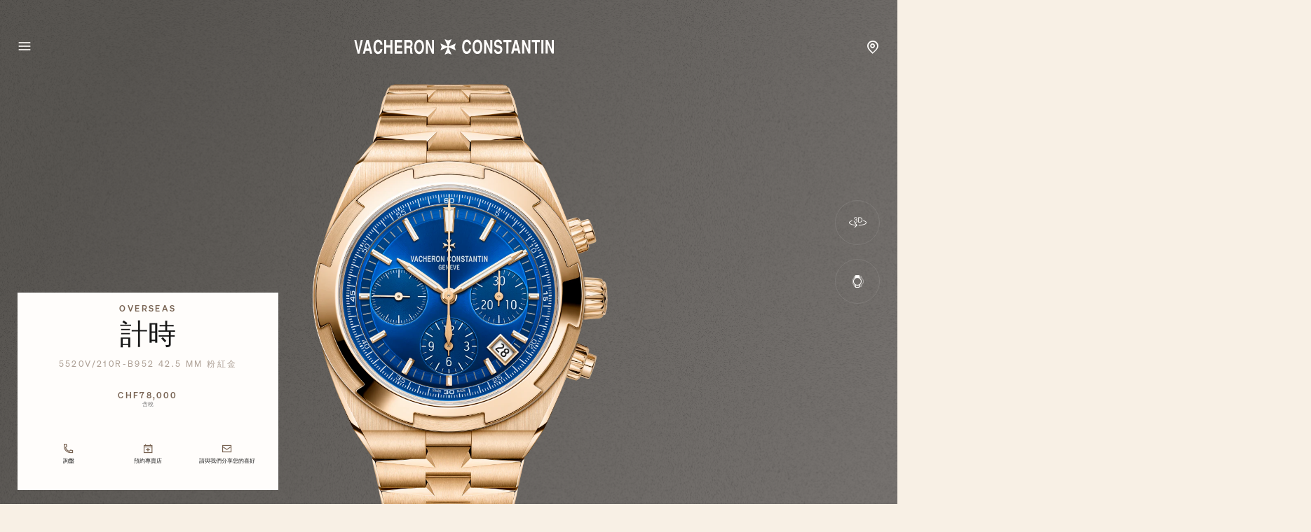

--- FILE ---
content_type: text/html; charset=UTF-8
request_url: https://www.vacheron-constantin.com/ww/zh-tw/collections/overseas/5520v-210r-b952.html
body_size: 25443
content:

<!DOCTYPE HTML>
<!--[if IE 8 ]> <html class="base no-js lt-ie10 lte-ie9 ie8" lang="zh_tw"> <![endif]-->
<!--[if IE 9 ]> <html class="base no-js lt-ie10 ie9" lang="zh_tw"> <![endif]-->
<!--[if (gt IE 9)|!(IE)]><!-->
<html class="base no-js" data-website-code="ch" lang="zh-Hant"><!--<![endif]-->

    <head prefix="og: http://ogp.me/ns# fb: http://ogp.me/ns/fb# article: http://ogp.me/ns/article#">

        <meta http-equiv="content-type" content="text/html; charset=UTF-8"/>
        <meta name="viewport" content="width=device-width, initial-scale=1"/>
        <meta http-equiv="X-UA-Compatible" content="IE=edge"/>

        
    
    <script>
        var cookieName="RIC_TRACKING_WW";
        if (!document.cookie.includes(cookieName)) {
            document.cookie = cookieName + "=\/content\/vac\/ww\/global\/zh\u002Dtw; path=/";
        }
    </script>


        

    
    

    
    <meta name="description" content="前往 粉紅金探索江詩丹頓 Overseas計時
 奢華腕錶。更多資訊盡在官方網站"/>

    
    
        <link rel="alternate" href="https://www.vacheron-constantin.com/ww/de/collections/overseas/5520v-210r-b952.html" hreflang="de"/>
    
        <link rel="alternate" href="https://www.vacheron-constantin.com/ww/ru/collections/overseas/5520v-210r-b952.html" hreflang="ru"/>
    
        <link rel="alternate" href="https://www.vacheron-constantin.com/us/en/collections/overseas/5520v-210r-b952.html" hreflang="en-US"/>
    
        <link rel="alternate" href="https://www.vacheron-constantin.com/ww/pt/collections/overseas/5520v-210r-b952.html" hreflang="pt"/>
    
        <link rel="alternate" href="https://www.vacheron-constantin.com/ch/en/collections/overseas/5520v-210r-b952.html" hreflang="en-CH"/>
    
        <link rel="alternate" href="https://www.vacheron-constantin.com/kr/en/collections/overseas/5520v-210r-b952.html" hreflang="en-KR"/>
    
        <link rel="alternate" href="https://www.vacheron-constantin.com/ae/ar/collections/overseas/5520v-210r-b952.html" hreflang="ar-AE"/>
    
        <link rel="alternate" href="https://www.vacheron-constantin.com/ww/fr/collections/overseas/5520v-210r-b952.html" hreflang="fr"/>
    
        <link rel="alternate" href="https://www.vacheron-constantin.cn/cn/en/collections/overseas/5520v-210r-b952.html" hreflang="en-CN"/>
    
        <link rel="alternate" href="https://www.vacheron-constantin.com/ww/zh-tw/collections/overseas/5520v-210r-b952.html" hreflang="zh-Hant"/>
    
        <link rel="alternate" href="https://www.vacheron-constantin.com/ch/fr/collections/overseas/5520v-210r-b952.html" hreflang="fr-CH"/>
    
        <link rel="alternate" href="https://www.vacheron-constantin.com/au/en/collections/overseas/5520v-210r-b952.html" hreflang="en-AU"/>
    
        <link rel="alternate" href="https://www.vacheron-constantin.com/jp/ja/collections/overseas/5520v-210r-b952.html" hreflang="ja-JP"/>
    
        <link rel="alternate" href="https://www.vacheron-constantin.com/ch/de/collections/overseas/5520v-210r-b952.html" hreflang="de-CH"/>
    
        <link rel="alternate" href="https://www.vacheron-constantin.com/sa/ar/collections/overseas/5520v-210r-b952.html" hreflang="ar-SA"/>
    
        <link rel="alternate" href="https://www.vacheron-constantin.com/de/de/collections/overseas/5520v-210r-b952.html" hreflang="de-DE"/>
    
        <link rel="alternate" href="https://www.vacheron-constantin.com/de/en/collections/overseas/5520v-210r-b952.html" hreflang="en-DE"/>
    
        <link rel="alternate" href="https://www.vacheron-constantin.com/hk/en/collections/overseas/5520v-210r-b952.html" hreflang="en-HK"/>
    
        <link rel="alternate" href="https://www.vacheron-constantin.com/kr/ko/collections/overseas/5520v-210r-b952.html" hreflang="ko-KR"/>
    
        <link rel="alternate" href="https://www.vacheron-constantin.com/ww/en/collections/overseas/5520v-210r-b952.html" hreflang="en"/>
    
        <link rel="alternate" href="https://www.vacheron-constantin.com/ww/it/collections/overseas/5520v-210r-b952.html" hreflang="it"/>
    
        <link rel="alternate" href="https://www.vacheron-constantin.com/jp/en/collections/overseas/5520v-210r-b952.html" hreflang="en-JP"/>
    
        <link rel="alternate" href="https://www.vacheron-constantin.com/ww/zh/collections/overseas/5520v-210r-b952.html" hreflang="zh"/>
    
        <link rel="alternate" href="https://www.vacheron-constantin.com/ww/es/collections/overseas/5520v-210r-b952.html" hreflang="es"/>
    
        <link rel="alternate" href="https://www.vacheron-constantin.com/sg/zh/collections/overseas/5520v-210r-b952.html" hreflang="zh-Hans-SG"/>
    
        <link rel="alternate" href="https://www.vacheron-constantin.cn/cn/zh/collections/overseas/5520v-210r-b952.html" hreflang="zh-Hans-CN"/>
    
        <link rel="alternate" href="https://www.vacheron-constantin.com/it/it/collections/overseas/5520v-210r-b952.html" hreflang="it-IT"/>
    
        <link rel="alternate" href="https://www.vacheron-constantin.com/ww/ar/collections/overseas/5520v-210r-b952.html" hreflang="ar"/>
    
        <link rel="alternate" href="https://www.vacheron-constantin.com/ww/th/collections/overseas/5520v-210r-b952.html" hreflang="th"/>
    
        <link rel="alternate" href="https://www.vacheron-constantin.com/sg/en/collections/overseas/5520v-210r-b952.html" hreflang="en-SG"/>
    
        <link rel="alternate" href="https://www.vacheron-constantin.com/ch/it/collections/overseas/5520v-210r-b952.html" hreflang="it-CH"/>
    
        <link rel="alternate" href="https://www.vacheron-constantin.com/fr/fr/collections/overseas/5520v-210r-b952.html" hreflang="fr-FR"/>
    
        <link rel="alternate" href="https://www.vacheron-constantin.com/hk/zh-tw/collections/overseas/5520v-210r-b952.html" hreflang="zh-Hant-TW"/>
    
        <link rel="alternate" href="https://www.vacheron-constantin.com/gb/en/collections/overseas/5520v-210r-b952.html" hreflang="en-GB"/>
    
    <link rel="canonical" href="https://www.vacheron-constantin.com/ww/zh-tw/collections/overseas/5520v-210r-b952.html"/>
    <meta name="robots" content="follow"/>

    
    <meta property="yandex-verification" content="e969958b140600d9"/>
    <meta property="msvalidate.01" content="93E9E4FEB635C909A45F687B82D32EDA"/>
    <meta property="naver-site-verification" content="eb399da53ee56a05f23820c5e90c7b7bc2d01490"/>
    

        

    
    

    
    <meta property="og:title" content="Overseas計時
 - 42.5 mm - 粉紅金 腕錶"/>
    <meta property="og:description" content="前往 粉紅金探索江詩丹頓 Overseas計時
 奢華腕錶。更多資訊盡在官方網站"/>
    <meta property="og:url" content="https://www.vacheron-constantin.com/ww/zh-tw/collections/overseas/5520v-210r-b952.html"/>
    <meta property="og:site_name" content="江詩丹頓"/>
    <meta property="og:type" content="website"/>

    
    
        <meta property="og:image" content="https://www.vacheron-constantin.com/dam/rcq/vac/su/BT/Ks/Ny/xU/S6/vG/tt/U_/0V/dw/suBTKsNyxUS6vGttU_0Vdw.png.transform.vacsocialsharing.png"/>
        <meta property="og:image:type" content="image/jpeg"/>
        <meta property="og:image:width" content="960"/>
        <meta property="og:image:height" content="630"/>
    

    
    <meta property="twitter:card" content="summary"/>
    <meta property="twitter:title" content="Overseas計時
 - 42.5 mm - 粉紅金 腕錶"/>
    <meta property="twitter:description" content="前往 粉紅金探索江詩丹頓 Overseas計時
 奢華腕錶。更多資訊盡在官方網站"/>
    <meta property="twitter:url" content="https://www.vacheron-constantin.com/ww/zh-tw/collections/overseas/5520v-210r-b952.html"/>
    



		
    


        
    


        
    



        
    
    

    


    
        
    
<link rel="stylesheet" href="/etc.clientlibs/richemont-vac/ui/clientlibs/base.prerequisite.3-25-7-2.min.css" type="text/css">
<link rel="stylesheet" href="/etc.clientlibs/richemont-base/ui/clientlibs/product.prerequisite.3-25-7-2.min.css" type="text/css">
<link rel="stylesheet" href="/etc.clientlibs/richemont-base/forms/clientlibs/forms.prerequisite.3-25-7-2.min.css" type="text/css">
<link rel="stylesheet" href="/etc.clientlibs/richemont-vac/ui/clientlibs-main/libs.1768207331389.min.css" type="text/css">



        
        
    

    
    

    
    
        
    
        
    
        
    
        
    
        
    
        
    
        
    
        
    
        
    

    
    
    
<script src="/etc.clientlibs/clientlibs/granite/jquery/granite/csrf.1768207331389.min.js"></script>




    




        
    <link rel="manifest" href="/etc.clientlibs/richemont-vac/ui/clientlibs-main/libs/resources/assets/favicon/manifest.webmanifest"/>
    <link rel="icon" href="/etc.clientlibs/richemont-vac/ui/clientlibs-main/libs/resources/assets/favicon/favicon.ico" sizes="32x32"/>
    <link rel="icon" href="/etc.clientlibs/richemont-vac/ui/clientlibs-main/libs/resources/assets/favicon/favicon.svg" type="image/svg+xml"/>
    <link rel="apple-touch-icon" href="/etc.clientlibs/richemont-vac/ui/clientlibs-main/libs/resources/assets/favicon/apple-touch-icon.png"/>
    <meta name="theme-color" content="#ffffff"/>


        
    <title>Overseas計時
 - 42.5 mm - 粉紅金 腕錶</title>


        
        <script type="text/javascript" src="https://t1.daumcdn.net/mapjsapi/bundle/postcode/prod/postcode.v2.js">
        </script>

                              <script>!function(a){var e="https://s.go-mpulse.net/boomerang/",t="addEventListener";if("False"=="True")a.BOOMR_config=a.BOOMR_config||{},a.BOOMR_config.PageParams=a.BOOMR_config.PageParams||{},a.BOOMR_config.PageParams.pci=!0,e="https://s2.go-mpulse.net/boomerang/";if(window.BOOMR_API_key="C6DQC-XGVU7-KNSBZ-H6DF8-VKDV3",function(){function n(e){a.BOOMR_onload=e&&e.timeStamp||(new Date).getTime()}if(!a.BOOMR||!a.BOOMR.version&&!a.BOOMR.snippetExecuted){a.BOOMR=a.BOOMR||{},a.BOOMR.snippetExecuted=!0;var i,_,o,r=document.createElement("iframe");if(a[t])a[t]("load",n,!1);else if(a.attachEvent)a.attachEvent("onload",n);r.src="javascript:void(0)",r.title="",r.role="presentation",(r.frameElement||r).style.cssText="width:0;height:0;border:0;display:none;",o=document.getElementsByTagName("script")[0],o.parentNode.insertBefore(r,o);try{_=r.contentWindow.document}catch(O){i=document.domain,r.src="javascript:var d=document.open();d.domain='"+i+"';void(0);",_=r.contentWindow.document}_.open()._l=function(){var a=this.createElement("script");if(i)this.domain=i;a.id="boomr-if-as",a.src=e+"C6DQC-XGVU7-KNSBZ-H6DF8-VKDV3",BOOMR_lstart=(new Date).getTime(),this.body.appendChild(a)},_.write("<bo"+'dy onload="document._l();">'),_.close()}}(),"".length>0)if(a&&"performance"in a&&a.performance&&"function"==typeof a.performance.setResourceTimingBufferSize)a.performance.setResourceTimingBufferSize();!function(){if(BOOMR=a.BOOMR||{},BOOMR.plugins=BOOMR.plugins||{},!BOOMR.plugins.AK){var e=""=="true"?1:0,t="",n="clof7pixgqvky2lsg2aa-f-e1870d1d8-clientnsv4-s.akamaihd.net",i="false"=="true"?2:1,_={"ak.v":"39","ak.cp":"315834","ak.ai":parseInt("196960",10),"ak.ol":"0","ak.cr":8,"ak.ipv":4,"ak.proto":"h2","ak.rid":"161397fa","ak.r":42313,"ak.a2":e,"ak.m":"a","ak.n":"essl","ak.bpcip":"18.220.95.0","ak.cport":47402,"ak.gh":"23.52.41.205","ak.quicv":"","ak.tlsv":"tls1.3","ak.0rtt":"","ak.0rtt.ed":"","ak.csrc":"-","ak.acc":"","ak.t":"1769092736","ak.ak":"hOBiQwZUYzCg5VSAfCLimQ==zNF6NqklCsD45qe5uKn8n9zuN/CcyeMS2ODttQVjPHrslQE9bxcPXw1/FbhfMvHC0VWZWfrjKHXEXfmWgGtl/0aNR36LQpunfLYzo0kx4uXBuafwBc8g+J4TGcPM9sjko1nhCjUT/2XEUZ+Hk+gFGSh+xd4iKav4ezpClNd0cNcUmvn/K2LV+k2wZkKwbbIVsVut+RNrMp/ohCMLdvJqksxid47M3qbLtD4kdUZ8favjhwkfZfxCvqHEeriVUme9IpUPwAgTPi1I120w5g5y5atvRZFaqXSHlGBfi40+mnf8ZMuX4bfZ9HI9vi4EY9CiMOCj708uuR686LBo8VGKgsl0r4SAGbUFCsw9nIYRpEEXnqu6K/kvzMZYg1QCf3btTpQBvvril8zqWvrTGSUJUQxJAL9mISog5kQa6Qr4Lmo=","ak.pv":"63","ak.dpoabenc":"","ak.tf":i};if(""!==t)_["ak.ruds"]=t;var o={i:!1,av:function(e){var t="http.initiator";if(e&&(!e[t]||"spa_hard"===e[t]))_["ak.feo"]=void 0!==a.aFeoApplied?1:0,BOOMR.addVar(_)},rv:function(){var a=["ak.bpcip","ak.cport","ak.cr","ak.csrc","ak.gh","ak.ipv","ak.m","ak.n","ak.ol","ak.proto","ak.quicv","ak.tlsv","ak.0rtt","ak.0rtt.ed","ak.r","ak.acc","ak.t","ak.tf"];BOOMR.removeVar(a)}};BOOMR.plugins.AK={akVars:_,akDNSPreFetchDomain:n,init:function(){if(!o.i){var a=BOOMR.subscribe;a("before_beacon",o.av,null,null),a("onbeacon",o.rv,null,null),o.i=!0}return this},is_complete:function(){return!0}}}}()}(window);</script></head>

    

    <body class="detailpage abstractpage basicpage overseas">

    
        
    <script>
        window.base = window.base || {};
        window.base.BASE_VERSION = "3.25.7.2";
        window.baseWebsiteConfig = {
            googleMapsKey: "AIzaSyB9lBjXc0IjxhIphik0YKEihak53hwHDkU",
            googleMapsClientId: "",
            baiduMapsKey: "",
            mapType: "google",
            HYDRA_AUTH_URL: "\/ww\/zh\u002Dtw\/home.login\u002Diframe.html",
            POST_LOGIN_URL: "\/ww\/zh\u002Dtw\/home.html\/login",
            AFTER_LOGIN_PATH: "\/ww\/zh\u002Dtw\/secure\/user\/account\/overview.html"
        };
    </script>


        <div id="vac-vue-app-main">
            
            
<div>




    
        
        
        <div class="newpar new section">

</div>

    
        
        
        <div class="par iparys_inherited">


    
    
    
    
        
        
        <div class="fragmentselector parbase">


    
    

    
        
        <div class="headfootfragmentpage fragmentpage abstractpage basicpage">



<div class="aem-Grid aem-Grid--12 aem-Grid--default--12 ">
    
    

<vac-header v-slot="{ isDesktop, setContentRef, closeMegamenu, openSearch, shouldHideHeader, hasBackground, isPanelOpen }" account-link-label="Overview" login-link-label="登入" account-link-href="/ww/zh-tw/secure/user/account/overview.html" login-link-href="/ww/zh-tw/secure/user/login.html">
    <header class="vac-header grid-container" :class="[
      { 'vac-header--hidden': shouldHideHeader },
      { 'vac-header--has-background': hasBackground },
      { 'vac-header--menu-open': isPanelOpen && isDesktop },
    ]">
        <div :ref="el => setContentRef(el)" class="vac-header__content small-6 medium-12">
            
            <nav class="vac-header__primary">
                <vac-mega-menu-nav></vac-mega-menu-nav>
            </nav>
            
    <a class="vac-logo" href="/ww/zh-tw/home.html" aria-label="江詩丹頓" title="江詩丹頓" itemscope itemtype="http://schema.org/Organization">
        <span class="vac-logo" itemscope itemtype="http://schema.org/Organization">
            <meta itemprop="name" content="江詩丹頓"/>
            <meta itemprop="alternateName" content="Vacheron Constantin Branch of Richemont International SA"/>
            <meta itemprop="url" content="https://www.vacheron-constantin.com"/>
            <meta itemprop="sameAs" content="https://www.facebook.com/vacheronconstantin/"/>
            <meta itemprop="sameAs" content="https://twitter.com/Vacheron1755"/>
            <meta itemprop="sameAs" content="https://www.youtube.com/user/VacheronConstantin"/>
            <meta itemprop="sameAs" content="https://www.instagram.com/vacheronconstantin/"/>
            <meta itemprop="sameAs" content="https://www.linkedin.com/company/vacheron-constantin/"/>
            <meta itemprop="sameAs" content="https://en.wikipedia.org/wiki/Vacheron_Constantin"/>
            <svg title="江詩丹頓" itemprop="logo" class="vac-logo__img--full" width="286" height="22" viewBox="0 0 286 22" fill="none" xmlns="http://www.w3.org/2000/svg">
              <g clip-path="url(#clip0_18014_630)">
                <path d="M166.937 13.7976C166.922 15.7808 166.087 18.0332 164.996 19.1807C164.146 20.0873 162.517 21.0081 160.746 21.079C157.544 21.2064 155.306 18.4299 154.541 14.2934C154.385 13.3867 154.258 12.1543 154.258 10.8652C154.258 9.57605 154.357 8.21611 154.598 7.11115C155.405 3.47045 157.134 0.594727 160.873 0.594727C161.908 0.594727 163.338 0.750554 164.755 2.12467C166.837 4.02293 166.936 6.5445 166.951 7.53613H164.117C164.032 6.43117 163.367 3.68294 160.477 3.96627C159.131 4.09376 158.083 5.41121 157.615 7.06865C157.417 7.76279 157.219 9.05191 157.162 10.4544C157.119 11.8426 157.219 13.3442 157.615 14.5484C158.083 15.965 158.734 16.8291 159.471 17.2824C159.839 17.4949 160.222 17.6083 160.633 17.6083C161.029 17.6366 161.468 17.5516 161.879 17.3958C163.933 16.6166 163.99 14.6334 164.117 13.7834H166.951L166.937 13.7976Z" fill="#412C17"/>
                <path d="M180.752 18.6424C179.547 20.3281 177.777 21.079 175.949 21.079C174.122 21.079 172.351 20.3281 171.147 18.6424C169.801 16.7441 169.008 13.7976 169.008 10.8368C169.008 7.87612 169.801 4.94373 171.147 3.0313C172.351 1.34553 174.108 0.594727 175.949 0.594727C177.791 0.594727 179.547 1.34553 180.752 3.0313C182.097 4.92956 182.891 7.87612 182.891 10.8368C182.891 13.7976 182.097 16.7299 180.752 18.6424ZM178.598 16.2625C179.547 15.0867 180.029 12.9618 180.043 10.851C180.029 8.72608 179.547 6.61533 178.598 5.43954C177.847 4.50458 176.898 4.12209 175.949 4.12209C175 4.12209 174.051 4.49041 173.3 5.43954C172.351 6.61533 171.884 8.74025 171.855 10.851C171.869 12.9618 172.351 15.0867 173.3 16.2625C174.051 17.1974 175 17.5799 175.949 17.5799C176.898 17.5799 177.847 17.2116 178.598 16.2625Z" fill="#412C17"/>
                <path d="M188.425 0.93457L194.247 14.3641V0.93457H197.222V20.4697H194.289L188.453 6.85601V20.4697H185.492V0.93457H188.425Z" fill="#412C17"/>
                <path d="M208.229 6.88449C208.271 5.29788 207.294 3.85294 205.254 3.79627C203.809 3.76794 202.746 4.43375 202.647 6.04869C202.562 7.39447 202.902 7.66363 203.554 8.00361C203.894 8.48526 206.628 9.08024 207.18 9.20773C207.974 9.39189 209.674 9.87354 210.58 11.1343C212.238 13.4859 211.473 18.1324 209.674 19.7048C208.441 20.7815 206.77 21.0506 205.169 21.079C204.432 21.1073 202.69 20.7531 201.627 19.7048C200.338 18.444 199.701 16.5175 199.602 14.6617H202.491C202.491 15.1717 202.605 15.9791 203.101 16.6733C203.752 17.5799 204.815 17.8774 205.806 17.8207C206.798 17.7924 207.719 17.3958 208.101 16.9141C208.739 16.1066 208.88 14.5767 208.158 13.6134C207.209 12.2676 204.361 12.2676 202.506 11.4177C200.947 10.6952 199.658 9.16523 199.899 6.00619C200.14 2.90381 201.797 0.594727 205.311 0.594727C206.09 0.594727 208.767 0.679723 210.184 3.08797C210.934 4.40542 211.133 6.21868 211.019 6.87032H208.229V6.88449Z" fill="#412C17"/>
                <path d="M224.538 0.93457V4.27778H220.33V20.4697H217.355V4.27778H212.992V0.93457H224.538Z" fill="#412C17"/>
                <path d="M237.542 20.4697H234.511L233.519 16.5598H228.178L227.173 20.4697H224.07L229.17 0.93457H232.598L237.542 20.4697ZM229.113 13.2024H232.811L230.898 5.62356L229.113 13.2024Z" fill="#412C17"/>
                <path d="M242.723 0.93457L248.559 14.3641V0.93457H251.534V20.4697H248.602L242.765 6.85601V20.4697H239.805V0.93457H242.723Z" fill="#412C17"/>
                <path d="M265.108 0.93457V4.27778H260.901V20.4697H257.926V4.27778H253.562V0.93457H265.108Z" fill="#412C17"/>
                <path d="M270.125 0.93457H267.164V20.4697H270.125V0.93457Z" fill="#412C17"/>
                <path d="M276.231 0.93457L282.067 14.3641V0.93457H285.042V20.4697H282.11L276.273 6.85601V20.4697H273.312V0.93457H276.231Z" fill="#412C17"/>
                <path d="M40.4365 13.9392C40.4223 15.9224 39.5865 18.1748 38.4957 19.3223C37.6458 20.2289 36.0167 21.1497 34.2459 21.2206C31.0444 21.348 28.8061 18.5715 28.027 14.435C27.8711 13.5283 27.7578 12.2959 27.7578 11.0068C27.7578 9.71765 27.857 8.35771 28.0978 7.25275C28.9053 3.61205 30.6335 0.736328 34.3734 0.736328C35.4075 0.736328 36.8525 0.892156 38.2549 2.26627C40.3373 4.16453 40.4365 6.6861 40.4507 7.67773H37.6174C37.5466 6.57277 36.8666 3.82454 33.9767 4.10787C32.631 4.23536 31.5827 5.55281 31.1152 7.21025C30.9169 7.90439 30.7185 9.19351 30.6619 10.596C30.6194 11.9842 30.7185 13.4858 31.1152 14.69C31.5827 16.1066 32.2485 16.9707 32.9709 17.424C33.3393 17.6365 33.7218 17.7499 34.1326 17.7499C34.5292 17.7782 34.9684 17.6932 35.3792 17.5374C37.4333 16.7582 37.4899 14.775 37.6174 13.925H40.4507L40.4365 13.9392Z" fill="#412C17"/>
                <path d="M43.0547 1.07617H46.0154V8.42839H51.7385V1.07617H54.6992V20.6254H51.7385V11.7716H46.0154V20.6254H43.0547V1.07617Z" fill="#412C17"/>
                <path d="M68.542 1.07617V4.43355H61.0623V8.88171H67.9612V12.2249H61.0623V17.2681H68.882V20.6254H58.1016V1.07617H68.542Z" fill="#412C17"/>
                <path d="M71.8579 1.07617H79.8618C81.3067 1.16117 82.7658 2.0678 83.1908 4.19272C83.3891 5.04269 83.6866 6.44513 83.3325 8.1309C82.9783 9.81667 82.3409 10.44 81.3776 11.2191C81.8734 11.6724 82.8225 12.1541 82.9783 13.9249C83.0633 14.7323 83.0917 17.2964 83.12 18.288C83.12 19.393 83.3608 19.6338 83.6725 19.903V20.6254H80.4851C80.2443 20.0305 80.1309 19.4496 80.0884 18.798C80.0459 17.8347 80.0459 16.2764 80.0884 14.8598C80.0459 13.5424 79.3376 12.9049 78.3035 12.9049H74.8186V20.6254H71.8438V1.07617H71.8579ZM74.8328 9.54752H78.8843C79.5785 9.54752 80.8251 8.55589 80.6409 6.62929C80.6409 5.24101 80.1593 4.43355 78.8418 4.43355H74.8328V9.54752Z" fill="#412C17"/>
                <path d="M97.6422 18.7986C96.438 20.4844 94.6814 21.2352 92.8398 21.2352C90.9982 21.2352 89.2416 20.4844 88.0375 18.7986C86.6917 16.9004 85.8984 13.9538 85.8984 10.9931C85.8984 8.03237 86.6917 5.09998 88.0375 3.18755C89.2416 1.50178 90.9982 0.750977 92.8398 0.750977C94.6814 0.750977 96.438 1.50178 97.6422 3.18755C98.9879 5.08581 99.7812 8.03237 99.7812 10.9931C99.7812 13.9538 98.9879 16.8862 97.6422 18.7986ZM95.4889 16.4187C96.438 15.2429 96.9055 13.118 96.9338 11.0073C96.9197 8.88233 96.438 6.77158 95.4889 5.59579C94.7381 4.66083 93.789 4.27834 92.8398 4.27834C91.8907 4.27834 90.9416 4.64666 90.1908 5.59579C89.2416 6.77158 88.76 8.8965 88.7458 11.0073C88.76 13.118 89.2416 15.2429 90.1908 16.4187C90.9416 17.3537 91.8907 17.7362 92.8398 17.7362C93.789 17.7362 94.7381 17.3678 95.4889 16.4187Z" fill="#412C17"/>
                <path d="M105.315 1.07617L111.137 14.5057V1.07617H114.112V20.6254H111.18L105.344 6.99761V20.6254H102.383V1.07617H105.315Z" fill="#412C17"/>
                <path d="M9.55423 1.07617L6.39518 15.8231L3.2078 1.07617H0.21875L5.10607 20.6254H7.65597L12.5433 1.07617H9.55423Z" fill="#412C17"/>
                <path d="M25.9558 20.6254H22.9243L21.9327 16.7156H16.592L15.5862 20.6254H12.5547L17.5978 1.07617H21.0119L25.9558 20.6113V20.6254ZM17.527 13.3582H21.2244L19.2978 5.77933L17.5128 13.3582H17.527Z" fill="#412C17"/>
                <path d="M124.966 10.9929L123.195 6.04894L132.332 10.0013C132.403 10.0296 132.488 10.0438 132.573 10.0438C132.757 10.0438 132.927 9.97296 133.041 9.84546C133.168 9.71797 133.239 9.56214 133.239 9.37798C133.239 9.29298 133.225 9.20798 133.197 9.13715L129.244 0L134.188 1.78493L139.132 0L135.18 9.13715C135.152 9.20798 135.137 9.29298 135.137 9.37798C135.137 9.56214 135.208 9.73213 135.336 9.84546C135.463 9.97296 135.619 10.0438 135.803 10.0438C135.888 10.0438 135.973 10.0296 136.044 10.0013L145.181 6.04894L143.41 10.9929L145.181 15.9369L136.044 11.9845C135.973 11.9562 135.888 11.942 135.803 11.942C135.619 11.942 135.449 12.0129 135.336 12.1404C135.222 12.2537 135.137 12.4237 135.137 12.6079C135.137 12.6929 135.152 12.7779 135.18 12.8487L139.132 21.9858L134.188 20.2009L129.244 21.9858L133.197 12.8487C133.225 12.7779 133.239 12.6929 133.239 12.6079C133.239 12.4237 133.168 12.2537 133.041 12.1404C132.913 12.027 132.757 11.942 132.573 11.942C132.488 11.942 132.403 11.9562 132.332 11.9845L123.195 15.9369L124.966 10.9929Z" fill="#412C17"/>
              </g>
              <defs>
                <clipPath id="clip0_18014_630">
                  <rect width="284.824" height="22" fill="white" transform="translate(0.21875)"/>
                </clipPath>
              </defs>
            </svg>
            <svg title="江詩丹頓" itemprop="logo" class="vac-logo__img--mini" width="25" height="25" viewBox="0 0 25 25" fill="none" xmlns="http://www.w3.org/2000/svg">
              <path d="M2.01353 12.5L0 6.87822L10.3898 11.3724C10.4704 11.4046 10.567 11.4207 10.6637 11.4207C10.8731 11.4207 11.0664 11.3402 11.1952 11.1952C11.3402 11.0503 11.4208 10.8731 11.4208 10.6637C11.4208 10.567 11.4046 10.4704 11.3724 10.3898L6.87823 0L12.5 2.02964L18.1218 0L13.6276 10.3898C13.5954 10.4704 13.5792 10.567 13.5792 10.6637C13.5792 10.8731 13.6598 11.0664 13.8048 11.1952C13.9497 11.3402 14.1269 11.4207 14.3363 11.4207C14.433 11.4207 14.5296 11.4046 14.6102 11.3724L25 6.87822L22.9865 12.5L25 18.1218L14.6102 13.6276C14.5296 13.5954 14.433 13.5793 14.3363 13.5793C14.1269 13.5793 13.9336 13.6598 13.8048 13.8048C13.6759 13.9336 13.5792 14.1269 13.5792 14.3363C13.5792 14.433 13.5954 14.5296 13.6276 14.6102L18.1218 25L12.5 22.9704L6.87823 25L11.3724 14.6102C11.4046 14.5296 11.4208 14.433 11.4208 14.3363C11.4208 14.1269 11.3402 13.9336 11.1952 13.8048C11.0503 13.6759 10.8731 13.5793 10.6637 13.5793C10.567 13.5793 10.4704 13.5954 10.3898 13.6276L0 18.1218L2.01353 12.5Z" fill="#412C17"/>
            </svg>
        </span>
    </a>

            <nav class="vac-header__secondary" data-vac-nav-secondary>
                <ul>
                    <li class="vac-header__nav-stores--pin">
                        <a href="/ww/zh-tw/boutiques.html">
                            <span class="vac-icon vac-icon-location-pin">
                            </span>
                        </a>
                    </li>
                    <li class="vac-header__nav-item vac-header__nav-item--secondary vac-header__nav-search" data-vac-nav-secondary-item="searchLink">
                        <button type="button" @click="openSearch()">
                            搜尋
                        </button>
                    </li>
                    <li class="vac-header__nav-item vac-header__nav-item--secondary vac-header__nav-stores" data-vac-nav-secondary-item="storesLink">
                        <a href="/ww/zh-tw/boutiques.html" data-trackable="true" data-tracking-event="header_link" data-tracking-label="boutiques">專賣店</a>
                    </li>
                    <li class="vac-header__nav-item vac-header__nav-item--secondary vac-header__nav-services" data-vac-nav-secondary-item="servicesLink">
                        <a href="/ww/zh-tw/services.html" data-trackable="true" data-tracking-event="header_link" data-tracking-label="services">服務</a>
                    </li>
                    <li class="vac-header__nav-item vac-header__nav-item--secondary vac-header__nav-contact" data-vac-nav-secondary-item="contactLink">
                        <a href="/ww/zh-tw/secure/contact-us.html" data-trackable="true" data-tracking-event="header_link" data-tracking-label="contact">聯繫方式</a>
                    </li>
                    
                </ul>
            </nav>
        </div>
        
    
    <nav class="vac-megamenu vac-hidden" aria-label="主頁首">
        <ul>
            
            <li data-vac-megamenu-level="1" data-vac-megamenu-self="lvl-1_0">
                
    <div class="vac-link vac-spacing-tb-8 vac-link--simple">
        <a href="/ww/zh-tw/watches.html" data-tracking-event="header_link" data-tracking-label="watches" aria-label="腕錶" data-trackable="true" target="_self">
            
            腕錶
        </a>
    </div>

                
                <ul>
                    <li data-vac-megamenu-self="lvl-1_0__2_0" data-vac-megamenu-parent="lvl-1_0" data-vac-megamenu-image="/dam/ric-import-ocp/vac/a12d/5bd3/7YIAEjlcSz2DZuLy2DiE9g.jpeg.transform.vachw.jpeg" data-vac-megamenu-hdimage="/dam/ric-import-ocp/vac/a12d/5bd3/7YIAEjlcSz2DZuLy2DiE9g.jpeg.transform.vachwhd.jpeg" data-vac-megamenu-level="2">
                        
    <div class="vac-link vac-spacing-tb-8 vac-link--simple">
        <a href="/ww/zh-tw/watches/all-collections.html" data-tracking-event="header_link" data-tracking-label="all-collections" aria-label="所有系列" data-trackable="true" target="_self">
            
            所有系列
        </a>
    </div>

                        
                        <ul>
                            <li data-vac-megamenu-parent="lvl-1_0__2_0" data-vac-megamenu-image="/dam/ric-import-ocp/vac/c2d0/d4f5/qKfD_XmnTZukJMEDDG5B2g.jpeg.transform.vachw.jpeg" data-vac-megamenu-hdimage="/dam/ric-import-ocp/vac/c2d0/d4f5/qKfD_XmnTZukJMEDDG5B2g.jpeg.transform.vachwhd.jpeg" data-vac-megamenu-level="3">
                                
    <div class="vac-link vac-spacing-tb-8 vac-link--simple">
        <a href="/ww/zh-tw/watches/all-collections/overseas.html" data-tracking-event="header_link" data-tracking-label="overseas" aria-label="Overseas系列" data-trackable="true" target="_self">
            
            Overseas系列
        </a>
    </div>

                            </li>
                        
                            <li data-vac-megamenu-parent="lvl-1_0__2_0" data-vac-megamenu-image="/dam/ric-import-ocp/vac/5a9d/a9bf/Vll0mW7iQF6F8y3TOlfkAA.jpeg.transform.vachw.jpeg" data-vac-megamenu-hdimage="/dam/ric-import-ocp/vac/5a9d/a9bf/Vll0mW7iQF6F8y3TOlfkAA.jpeg.transform.vachwhd.jpeg" data-vac-megamenu-level="3">
                                
    <div class="vac-link vac-spacing-tb-8 vac-link--simple">
        <a href="/ww/zh-tw/watches/all-collections/patrimony.html" data-tracking-event="header_link" data-tracking-label="patrimony" aria-label="Patrimony系列" data-trackable="true" target="_self">
            
            Patrimony系列
        </a>
    </div>

                            </li>
                        
                            <li data-vac-megamenu-parent="lvl-1_0__2_0" data-vac-megamenu-image="/dam/ric-import-ocp/vac/3962/11e3/5meRKhCrRAGF255MnpQ87w.jpeg.transform.vachw.jpeg" data-vac-megamenu-hdimage="/dam/ric-import-ocp/vac/3962/11e3/5meRKhCrRAGF255MnpQ87w.jpeg.transform.vachwhd.jpeg" data-vac-megamenu-level="3">
                                
    <div class="vac-link vac-spacing-tb-8 vac-link--simple">
        <a href="/ww/zh-tw/watches/all-collections/traditionnelle.html" data-tracking-event="header_link" data-tracking-label="traditionnelle" aria-label="Traditionnelle系列" data-trackable="true" target="_self">
            
            Traditionnelle系列
        </a>
    </div>

                            </li>
                        
                            <li data-vac-megamenu-parent="lvl-1_0__2_0" data-vac-megamenu-image="/dam/ric-import-ocp/vac/2d8c/f693/M7mrU0w-ROOHmNsjuZkUKA.jpeg.transform.vachw.jpeg" data-vac-megamenu-hdimage="/dam/ric-import-ocp/vac/2d8c/f693/M7mrU0w-ROOHmNsjuZkUKA.jpeg.transform.vachwhd.jpeg" data-vac-megamenu-level="3">
                                
    <div class="vac-link vac-spacing-tb-8 vac-link--simple">
        <a href="/ww/zh-tw/watches/all-collections/historiques.html" data-tracking-event="header_link" data-tracking-label="historiques" aria-label="歷史悠久" data-trackable="true" target="_self">
            
            歷史悠久
        </a>
    </div>

                            </li>
                        
                            <li data-vac-megamenu-parent="lvl-1_0__2_0" data-vac-megamenu-image="/dam/ric-import-ocp/vac/5f31/1703/AgcGwAfnT9i5iZAB_ajZew.jpeg.transform.vachw.jpeg" data-vac-megamenu-hdimage="/dam/ric-import-ocp/vac/5f31/1703/AgcGwAfnT9i5iZAB_ajZew.jpeg.transform.vachwhd.jpeg" data-vac-megamenu-level="3">
                                
    <div class="vac-link vac-spacing-tb-8 vac-link--simple">
        <a href="/ww/zh-tw/watches/all-collections/fiftysix.html" data-tracking-event="header_link" data-tracking-label="fiftysix" aria-label="Fiftysix系列" data-trackable="true" target="_self">
            
            Fiftysix系列
        </a>
    </div>

                            </li>
                        
                            <li data-vac-megamenu-parent="lvl-1_0__2_0" data-vac-megamenu-image="/dam/ric-import-ocp/vac/216a/bcf4/3iD_ENUiTFqWKCuqDuLa-A.jpeg.transform.vachw.jpeg" data-vac-megamenu-hdimage="/dam/ric-import-ocp/vac/216a/bcf4/3iD_ENUiTFqWKCuqDuLa-A.jpeg.transform.vachwhd.jpeg" data-vac-megamenu-level="3">
                                
    <div class="vac-link vac-spacing-tb-8 vac-link--simple">
        <a href="/ww/zh-tw/watches/all-collections/egerie.html" data-tracking-event="header_link" data-tracking-label="egerie" aria-label="Égérie系列" data-trackable="true" target="_self">
            
            Égérie系列
        </a>
    </div>

                            </li>
                        
                            <li data-vac-megamenu-parent="lvl-1_0__2_0" data-vac-megamenu-image="/dam/ric-import-ocp/vac/5182/5edf/-Q1JEbUIR2S_iQqOOzjENg.jpeg.transform.vachw.jpeg" data-vac-megamenu-hdimage="/dam/ric-import-ocp/vac/5182/5edf/-Q1JEbUIR2S_iQqOOzjENg.jpeg.transform.vachwhd.jpeg" data-vac-megamenu-level="3">
                                
    <div class="vac-link vac-spacing-tb-8 vac-link--simple">
        <a href="/ww/zh-tw/watches/all-collections/metiers-d-art.html" data-tracking-event="header_link" data-tracking-label="metiers-d-art" aria-label="Métiers d&#39;Art藝術大師系列" data-trackable="true" target="_self">
            
            Métiers d&#39;Art藝術大師系列
        </a>
    </div>

                            </li>
                        
                            <li data-vac-megamenu-parent="lvl-1_0__2_0" data-vac-megamenu-image="/dam/ric-import-ocp/vac/c8f7/ae6b/4409dKp2TBinEnpFxhd-yg.jpeg.transform.vachw.jpeg" data-vac-megamenu-hdimage="/dam/ric-import-ocp/vac/c8f7/ae6b/4409dKp2TBinEnpFxhd-yg.jpeg.transform.vachwhd.jpeg" data-vac-megamenu-level="3">
                                
    <div class="vac-link vac-spacing-tb-8 vac-link--simple">
        <a href="/ww/zh-tw/watches/all-collections/malte.html" data-tracking-event="header_link" data-tracking-label="malte" aria-label="Malte系列" data-trackable="true" target="_self">
            
            Malte系列
        </a>
    </div>

                            </li>
                        
                            <li data-vac-megamenu-parent="lvl-1_0__2_0" data-vac-megamenu-image="/dam/ric-import-ocp/vac/8a87/8c2b/PlYE1Q8oQomG7l7pz9bYAQ.jpeg.transform.vachw.jpeg" data-vac-megamenu-hdimage="/dam/ric-import-ocp/vac/8a87/8c2b/PlYE1Q8oQomG7l7pz9bYAQ.jpeg.transform.vachwhd.jpeg" data-vac-megamenu-level="3">
                                
    <div class="vac-link vac-spacing-tb-8 vac-link--simple">
        <a href="/ww/zh-tw/watches/all-collections/heures-creatives.html" data-tracking-event="header_link" data-tracking-label="heures-creatives" aria-label="Heures Créatives系列" data-trackable="true" target="_self">
            
            Heures Créatives系列
        </a>
    </div>

                            </li>
                        
                            <li data-vac-megamenu-parent="lvl-1_0__2_0" data-vac-megamenu-image="/dam/ric-import-ocp/vac/a12d/5bd3/7YIAEjlcSz2DZuLy2DiE9g.jpeg.transform.vachw.jpeg" data-vac-megamenu-hdimage="/dam/ric-import-ocp/vac/a12d/5bd3/7YIAEjlcSz2DZuLy2DiE9g.jpeg.transform.vachwhd.jpeg" data-vac-megamenu-level="3">
                                
    <div class="vac-link vac-spacing-tb-8 vac-megamenu-panel__nav-item-main">
        <a href="/ww/zh-tw/watches/all-watches.html" data-tracking-event="header_link" data-tracking-label="all-watches" aria-label="所有腕錶" data-trackable="true" target="_self">
            
            所有腕錶
        </a>
    </div>

                            </li>
                        
                            <li data-vac-megamenu-parent="lvl-1_0__2_0" data-vac-megamenu-image="/dam/ric-import-ocp/vac/ffc0/8fbf/MDQVnlA1RVuxI9AOeCessw.jpeg.transform.vachw.jpeg" data-vac-megamenu-hdimage="/dam/ric-import-ocp/vac/ffc0/8fbf/MDQVnlA1RVuxI9AOeCessw.jpeg.transform.vachwhd.jpeg" data-vac-megamenu-level="3">
                                
    <div class="vac-link vac-spacing-tb-8 vac-megamenu-panel__nav-item-main">
        <a href="/ww/zh-tw/watches/straps-accessories.html" data-tracking-event="header_link" data-tracking-label="straps-accessories" aria-label="錶帶及配件" data-trackable="true" target="_self">
            
            錶帶及配件
        </a>
    </div>

                            </li>
                        </ul>
                    </li>
                
                    <li data-vac-megamenu-self="lvl-1_0__2_1" data-vac-megamenu-parent="lvl-1_0" data-vac-megamenu-image="/dam/ric-import-ocp/vac/bd35/04fc/mtVRI-DDTSKI_xgzl4qxdA.jpeg.transform.vachw.jpeg" data-vac-megamenu-hdimage="/dam/ric-import-ocp/vac/bd35/04fc/mtVRI-DDTSKI_xgzl4qxdA.jpeg.transform.vachwhd.jpeg" data-vac-megamenu-level="2">
                        
    <div class="vac-link vac-spacing-tb-8 vac-link--simple">
        <a href="/ww/zh-tw/watches/novelties.html" data-tracking-event="header_link" data-tracking-label="novelties" aria-label="新品" data-trackable="true" target="_self">
            
            新品
        </a>
    </div>

                        
                        
                    </li>
                
                    <li data-vac-megamenu-self="lvl-1_0__2_2" data-vac-megamenu-parent="lvl-1_0" data-vac-megamenu-image="/dam/ric-import-ocp/vac/6f44/b771/ieIo-yltQ2WFGrUknF-4FQ.jpeg.transform.vachw.jpeg" data-vac-megamenu-hdimage="/dam/ric-import-ocp/vac/6f44/b771/ieIo-yltQ2WFGrUknF-4FQ.jpeg.transform.vachwhd.jpeg" data-vac-megamenu-level="2">
                        
    <div class="vac-link vac-spacing-tb-8 vac-link--simple">
        <a href="/ww/zh-tw/watches/cabinotiers.html" data-tracking-event="header_link" data-tracking-label="cabinotiers" aria-label="Les Cabinotiers閣樓工匠" data-trackable="true" target="_self">
            
            Les Cabinotiers閣樓工匠
        </a>
    </div>

                        
                        
                    </li>
                
                    <li data-vac-megamenu-self="lvl-1_0__2_3" data-vac-megamenu-parent="lvl-1_0" data-vac-megamenu-image="/dam/ric-import-ocp/vac/38eb/1c35/wRGo3aEWQHmhwW0_xKYgaQ.jpeg.transform.vachw.jpeg" data-vac-megamenu-hdimage="/dam/ric-import-ocp/vac/38eb/1c35/wRGo3aEWQHmhwW0_xKYgaQ.jpeg.transform.vachwhd.jpeg" data-vac-megamenu-level="2">
                        
    <div class="vac-link vac-spacing-tb-8 vac-link--simple">
        <a href="/ww/zh-tw/watches/les-collectionneurs.html" data-tracking-event="header_link" data-tracking-label="les-collectionneurs" aria-label="「Les Collectionneurs」收藏家系列" data-trackable="true" target="_self">
            
            「Les Collectionneurs」收藏家系列
        </a>
    </div>

                        
                        
                    </li>
                
                    <li data-vac-megamenu-self="lvl-1_0__2_4" data-vac-megamenu-parent="lvl-1_0" data-vac-megamenu-image="/dam/ric-import-ocp/vac/4a68/e8eb/UHaMTHP2RguCdUNAfFRQ1A.jpeg.transform.vachw.jpeg" data-vac-megamenu-hdimage="/dam/ric-import-ocp/vac/4a68/e8eb/UHaMTHP2RguCdUNAfFRQ1A.jpeg.transform.vachwhd.jpeg" data-vac-megamenu-level="2">
                        
    <div class="vac-link vac-spacing-tb-8 vac-link--simple">
        <a href="/ww/zh-tw/watches/exceptional-timepieces.html" data-tracking-event="header_link" data-tracking-label="exceptional-timepieces" aria-label="非凡時計" data-trackable="true" target="_self">
            
            非凡時計
        </a>
    </div>

                        
                        
                    </li>
                </ul>
            </li>
        
            
            <li data-vac-megamenu-level="1" data-vac-megamenu-self="lvl-1_1">
                
    <div class="vac-link vac-spacing-tb-8 vac-link--simple">
        <a href="/ww/zh-tw/craftsmanship.html" data-tracking-event="header_link" data-tracking-label="craftsmanship" aria-label="工藝" data-trackable="true" target="_self">
            
            工藝
        </a>
    </div>

                
                <ul>
                    <li data-vac-megamenu-self="lvl-1_1__2_0" data-vac-megamenu-parent="lvl-1_1" data-vac-megamenu-image="/dam/ric-import-ocp/vac/c061/33cf/_V9TmRPJRSS2d2ndWzhlNA.jpeg.transform.vachw.jpeg" data-vac-megamenu-hdimage="/dam/ric-import-ocp/vac/c061/33cf/_V9TmRPJRSS2d2ndWzhlNA.jpeg.transform.vachwhd.jpeg" data-vac-megamenu-level="2">
                        
    <div class="vac-link vac-spacing-tb-8 vac-link--simple">
        <a href="/ww/zh-tw/craftsmanship/our-craftsmanship.html" data-tracking-event="header_link" data-tracking-label="our-craftsmanship" aria-label="品牌精湛工藝" data-trackable="true" target="_self">
            
            品牌精湛工藝
        </a>
    </div>

                        
                        
                    </li>
                
                    <li data-vac-megamenu-self="lvl-1_1__2_1" data-vac-megamenu-parent="lvl-1_1" data-vac-megamenu-image="/dam/ric-import-ocp/vac/965a/0718/ft3K4MIASIe3RS9Kb6S8Vg.jpeg.transform.vachw.jpeg" data-vac-megamenu-hdimage="/dam/ric-import-ocp/vac/965a/0718/ft3K4MIASIe3RS9Kb6S8Vg.jpeg.transform.vachwhd.jpeg" data-vac-megamenu-level="2">
                        
    <div class="vac-link vac-spacing-tb-8 vac-link--simple">
        <a href="/ww/zh-tw/craftsmanship/metiers-d-art.html" data-tracking-event="header_link" data-tracking-label="metiers-d-art" aria-label="Métiers d&#39;Art藝術大師系列" data-trackable="true" target="_self">
            
            Métiers d&#39;Art藝術大師系列
        </a>
    </div>

                        
                        
                    </li>
                
                    <li data-vac-megamenu-self="lvl-1_1__2_2" data-vac-megamenu-parent="lvl-1_1" data-vac-megamenu-image="/dam/ric-import-ocp/vac/9404/1da2/A_M0uIvITtOZjnPkm4A0Mg.jpeg.transform.vachw.jpeg" data-vac-megamenu-hdimage="/dam/ric-import-ocp/vac/9404/1da2/A_M0uIvITtOZjnPkm4A0Mg.jpeg.transform.vachwhd.jpeg" data-vac-megamenu-level="2">
                        
    <div class="vac-link vac-spacing-tb-8 vac-link--simple">
        <a href="/ww/zh-tw/craftsmanship/art-of-restoration.html" data-tracking-event="header_link" data-tracking-label="art-of-restoration" aria-label="修復藝術" data-trackable="true" target="_self">
            
            修復藝術
        </a>
    </div>

                        
                        
                    </li>
                </ul>
            </li>
        
            
            <li data-vac-megamenu-level="1" data-vac-megamenu-self="lvl-1_2">
                
    <div class="vac-link vac-spacing-tb-8 vac-link--simple">
        <a href="/ww/zh-tw/maison.html" data-tracking-event="header_link" data-tracking-label="maison" aria-label="品牌" data-trackable="true" target="_self">
            
            品牌
        </a>
    </div>

                
                <ul>
                    <li data-vac-megamenu-self="lvl-1_2__2_0" data-vac-megamenu-parent="lvl-1_2" data-vac-megamenu-image="/dam/ric-import-ocp/vac/e1ae/d827/6J6ky7IWQfCYVuXlxA-gVg.jpeg.transform.vachw.jpeg" data-vac-megamenu-hdimage="/dam/ric-import-ocp/vac/e1ae/d827/6J6ky7IWQfCYVuXlxA-gVg.jpeg.transform.vachwhd.jpeg" data-vac-megamenu-level="2">
                        
    <div class="vac-link vac-spacing-tb-8 vac-link--simple">
        <a href="/ww/zh-tw/maison/timeline.html" data-tracking-event="header_link" data-tracking-label="timeline" aria-label="自1755年創立以來" data-trackable="true" target="_self">
            
            自1755年創立以來
        </a>
    </div>

                        
                        
                    </li>
                
                    <li data-vac-megamenu-self="lvl-1_2__2_1" data-vac-megamenu-parent="lvl-1_2" data-vac-megamenu-image="/dam/ric-import-ocp/vac/b49f/4e36/Km1-TNjRRiyzN-c-AOEMbA.jpeg.transform.vachw.jpeg" data-vac-megamenu-hdimage="/dam/ric-import-ocp/vac/b49f/4e36/Km1-TNjRRiyzN-c-AOEMbA.jpeg.transform.vachwhd.jpeg" data-vac-megamenu-level="2">
                        
    <div class="vac-link vac-spacing-tb-8 vac-link--simple">
        <a href="/ww/zh-tw/maison/art-and-culture.html" data-tracking-event="header_link" data-tracking-label="art-and-culture" aria-label="藝術與文化" data-trackable="true" target="_self">
            
            藝術與文化
        </a>
    </div>

                        
                        
                    </li>
                
                    <li data-vac-megamenu-self="lvl-1_2__2_2" data-vac-megamenu-parent="lvl-1_2" data-vac-megamenu-image="/dam/ric-import-ocp/vac/b9e9/e217/dSiXsfMCTDa6XulnHnEmIg.jpeg.transform.vachw.jpeg" data-vac-megamenu-hdimage="/dam/ric-import-ocp/vac/b9e9/e217/dSiXsfMCTDa6XulnHnEmIg.jpeg.transform.vachwhd.jpeg" data-vac-megamenu-level="2">
                        
    <div class="vac-link vac-spacing-tb-8 vac-link--simple">
        <a href="/ww/zh-tw/maison/the-quest.html" data-tracking-event="header_link" data-tracking-label="the-quest" aria-label="矢志不渝，追求卓越" data-trackable="true" target="_self">
            
            矢志不渝，追求卓越
        </a>
    </div>

                        
                        
                    </li>
                
                    <li data-vac-megamenu-self="lvl-1_2__2_3" data-vac-megamenu-parent="lvl-1_2" data-vac-megamenu-image="/dam/ric-import-ocp/vac/77bf/71b2/HOITOCTNSGSWvYhKk2tPPA.jpeg.transform.vachw.jpeg" data-vac-megamenu-hdimage="/dam/ric-import-ocp/vac/77bf/71b2/HOITOCTNSGSWvYhKk2tPPA.jpeg.transform.vachwhd.jpeg" data-vac-megamenu-level="2">
                        
    <div class="vac-link vac-spacing-tb-8 vac-link--simple">
        <a href="/ww/zh-tw/maison/sustainability.html" data-tracking-event="header_link" data-tracking-label="sustainability" aria-label="我們的承諾" data-trackable="true" target="_self">
            
            我們的承諾
        </a>
    </div>

                        
                        
                    </li>
                
                    <li data-vac-megamenu-self="lvl-1_2__2_4" data-vac-megamenu-parent="lvl-1_2" data-vac-megamenu-image="/dam/ric-import-ocp/vac/d71f/4b08/swRQVyoLSdyHRkSbUBhleQ.jpeg.transform.vachw.jpeg" data-vac-megamenu-hdimage="/dam/ric-import-ocp/vac/d71f/4b08/swRQVyoLSdyHRkSbUBhleQ.jpeg.transform.vachwhd.jpeg" data-vac-megamenu-level="2">
                        
    <div class="vac-link vac-spacing-tb-8 vac-link--simple">
        <a href="/ww/zh-tw/maison/careers.html" data-tracking-event="header_link" data-tracking-label="careers" aria-label="加入我們的品牌" data-trackable="true" target="_self">
            
            加入我們的品牌
        </a>
    </div>

                        
                        
                    </li>
                </ul>
            </li>
        </ul>
    </nav>

        <vac-mega-menu @close="closeMegamenu">
            <template #searchbox>
                



    <vac-search-box suggest-url="/ww/zh-tw/search/_jcr_content/root/search_result/search-result-par/search_box.autocomplete.json" redirect-url="/ww/zh-tw/search.html" suggestions-label="自動完成" results-label="結果" v-slot="{ searchBoxValue, isInPanel, onInput, onSearch, onFocusToggle, setSearchFieldRef, setSearchBoxRef }">
    <div class="grid-container vac-search__box" :ref="el => setSearchBoxRef(el)" :class="{'vac-search__box--in-panel': isInPanel}">
        <div class="small-6 medium-12 large-10 large-offset-2">
            <div class="vac-search__input-wrapper">
                <input id="vac-header-search-box" name="vac-header-search-box" :ref="el => setSearchFieldRef(el)" placeholder="請輸入搜尋內容" aria-label="請輸入搜尋查詢內容" type="text" role="combobox" class="vac-search__input" :value="searchBoxValue" @input="event => onInput(event.target.value)" @keypress.enter="onSearch(searchBoxValue)" @focus="onFocusToggle(true)"/>
            </div>
        </div>
    </div>
    </vac-search-box>


            </template>
            <template #socialnetworks>
                <div class="vac-megamenu-social vac-hidden"/>

    
    <ul class="vac-footer__social-icons">
        <li>
            
            <a href="https://www.facebook.com/vacheronconstantin/" class="vac-icon vac-icon-facebook" data-tracking-event="social_link" data-tracking-label="facebook" data-trackable="true" target="_self"></a>
        </li>
    
        <li>
            
            <a href="https://www.instagram.com/vacheronconstantin/" class="vac-icon vac-icon-instagram" data-tracking-event="social_link" data-tracking-label="instagram" data-trackable="true" target="_self"></a>
        </li>
    
        <li>
            
            <a href="https://www.tiktok.com/@vacheronconstantin" class="vac-icon vac-icon-tiktok" data-tracking-event="social_link" data-tracking-label="tiktok" data-trackable="true" target="_self"></a>
        </li>
    
        <li>
            
            <a href="https://www.linkedin.com/company/vacheron-constantin/" class="vac-icon vac-icon-linkedin" data-tracking-event="social_link" data-tracking-label="linkedin" data-trackable="true" target="_self"></a>
        </li>
    
        <li>
            
            <a href="https://www.youtube.com/user/VacheronConstantin" class="vac-icon vac-icon-youtube" data-tracking-event="social_link" data-tracking-label="youtube" data-trackable="true" target="_self"></a>
        </li>
    </ul>


            </template>
            
                <template #boookappointment>
                    <a href="/ww/zh-tw/secure/boutique-appointment.html" data-trackable="true" data-tracking-event="baa_selected" data-tracking-label="book appointment">預約專賣店</a>
                </template>
            
            

    <template #rightlinks="{ variants, handleRightLinksKeyPress }">
        <motion as="p" class="vac-megamenu-panel__subsection-title" :variants="variants.item">
            About Your Watch
        </motion>
        <motion as="ul" class="vac-margin-top-32">
            <motion as="li" class="vac-megamenu-panel__subsection-item" :variants="variants.item" @keyup="handleRightLinksKeyPress($event, 0)">
                
    <div class="vac-link vac-spacing-tb-8 vac-link--simple">
        <a href="/ww/zh-tw/services/repair-and-restoration.html" target="_self">
            
            維修與修復
        </a>
    </div>

            </motion>
        
            <motion as="li" class="vac-megamenu-panel__subsection-item" :variants="variants.item" @keyup="handleRightLinksKeyPress($event, 1)">
                
    <div class="vac-link vac-spacing-tb-8 vac-link--simple">
        <a href="/ww/zh-tw/services/adjust-and-care.html" target="_self">
            
            調節與保養
        </a>
    </div>

            </motion>
        
            <motion as="li" class="vac-megamenu-panel__subsection-item" :variants="variants.item" @keyup="handleRightLinksKeyPress($event, 2)">
                
    <div class="vac-link vac-spacing-tb-8 vac-link--simple">
        <a href="/ww/zh-tw/services/warranty-digital-passport.html" target="_self">
            
            保修與數碼護照
        </a>
    </div>

            </motion>
        
            <motion as="li" class="vac-megamenu-panel__subsection-item" :variants="variants.item" @keyup="handleRightLinksKeyPress($event, 3)">
                
    <div class="vac-link vac-spacing-tb-8 vac-link--simple">
        <a href="/ww/zh-tw/services/heritage-documents.html" target="_self">
            
            傳承文件
        </a>
    </div>

            </motion>
        
            <motion as="li" class="vac-megamenu-panel__subsection-item" :variants="variants.item" @keyup="handleRightLinksKeyPress($event, 4)">
                
    <div class="vac-link vac-spacing-tb-8 vac-link--simple">
        <a href="/ww/zh-tw/frequently-asked-questions.html" target="_self">
            
            FAQ - 常見問題
        </a>
    </div>

            </motion>
        </motion>
    </template>


        </vac-mega-menu>
        

    <vac-country-selector-panel modal-label="Select a country" countryi18n="國家/地區" languagei18n="Languages" button-label="Apply Settings" country-dropdown-aria-label="Select a country" language-dropdown-aria-label="Select a language"></vac-country-selector-panel>
    <ul class="vac-hidden vac-country-selector__list">




    
    
    <li class="website parbase">







    <a data-country="WW" data-country-label="國際 (全球)" data-language="EN" data-language-label="英語" href="https://www.vacheron-constantin.com/ww/en/collections/overseas/5520v-210r-b952.html?priceCountry=WW">
        國際 (全球) 英語 
    </a>

    <a data-country="WW" data-country-label="國際 (全球)" data-language="AR" data-language-label="阿拉伯語" href="https://www.vacheron-constantin.com/ww/ar/collections/overseas/5520v-210r-b952.html?priceCountry=WW">
        國際 (全球) 阿拉伯語 
    </a>

    <a data-country="WW" data-country-label="國際 (全球)" data-language="ZH" data-language-label="中文" href="https://www.vacheron-constantin.com/ww/zh/collections/overseas/5520v-210r-b952.html?priceCountry=WW">
        國際 (全球) 中文 
    </a>

    <a data-country="WW" data-country-label="國際 (全球)" data-language="ZH-TW" data-language-label="繁體中文" data-selected href="https://www.vacheron-constantin.com/ww/zh-tw/collections/overseas/5520v-210r-b952.html?priceCountry=WW">
        國際 (全球) 繁體中文 
    </a>

    <a data-country="WW" data-country-label="國際 (全球)" data-language="FR" data-language-label="法語" href="https://www.vacheron-constantin.com/ww/fr/collections/overseas/5520v-210r-b952.html?priceCountry=WW">
        國際 (全球) 法語 
    </a>

    <a data-country="WW" data-country-label="國際 (全球)" data-language="DE" data-language-label="德語" href="https://www.vacheron-constantin.com/ww/de/collections/overseas/5520v-210r-b952.html?priceCountry=WW">
        國際 (全球) 德語 
    </a>

    <a data-country="WW" data-country-label="國際 (全球)" data-language="IT" data-language-label="意大利語" href="https://www.vacheron-constantin.com/ww/it/collections/overseas/5520v-210r-b952.html?priceCountry=WW">
        國際 (全球) 意大利語 
    </a>

    <a data-country="WW" data-country-label="國際 (全球)" data-language="PT" data-language-label="葡萄牙語" href="https://www.vacheron-constantin.com/ww/pt/collections/overseas/5520v-210r-b952.html?priceCountry=WW">
        國際 (全球) 葡萄牙語 
    </a>

    <a data-country="WW" data-country-label="國際 (全球)" data-language="RU" data-language-label="俄語" href="https://www.vacheron-constantin.com/ww/ru/collections/overseas/5520v-210r-b952.html?priceCountry=WW">
        國際 (全球) 俄語 
    </a>

    <a data-country="WW" data-country-label="國際 (全球)" data-language="ES" data-language-label="西班牙語" href="https://www.vacheron-constantin.com/ww/es/collections/overseas/5520v-210r-b952.html?priceCountry=WW">
        國際 (全球) 西班牙語 
    </a>

    <a data-country="WW" data-country-label="國際 (全球)" data-language="TH" data-language-label="泰国" href="https://www.vacheron-constantin.com/ww/th/collections/overseas/5520v-210r-b952.html?priceCountry=WW">
        國際 (全球) 泰国 
    </a>
</li>


    
    
    <li class="website parbase">







    <a data-country="AU" data-country-label="澳洲" data-language="EN" data-language-label="英語" href="https://www.vacheron-constantin.com/au/en/collections/overseas/5520v-210r-b952.html?priceCountry=AU">
        澳洲 英語 
    </a>
</li>


    
    
    <li class="website parbase">







    <a data-country="AT" data-country-label="奥地利" data-language="DE" data-language-label="德語" href="https://www.vacheron-constantin.com/ww/de/collections/overseas/5520v-210r-b952.html?priceCountry=AT">
        奥地利 德語 
    </a>

    <a data-country="AT" data-country-label="奥地利" data-language="EN" data-language-label="英語" href="https://www.vacheron-constantin.com/ww/en/collections/overseas/5520v-210r-b952.html?priceCountry=AT">
        奥地利 英語 
    </a>
</li>


    
    
    <li class="website parbase">







    <a data-country="BE" data-country-label="比利時" data-language="FR" data-language-label="法語" href="https://www.vacheron-constantin.com/ww/fr/collections/overseas/5520v-210r-b952.html?priceCountry=BE">
        比利時 法語 
    </a>

    <a data-country="BE" data-country-label="比利時" data-language="EN" data-language-label="英語" href="https://www.vacheron-constantin.com/ww/en/collections/overseas/5520v-210r-b952.html?priceCountry=BE">
        比利時 英語 
    </a>
</li>


    
    
    <li class="website parbase">







    <a data-country="CA" data-country-label="加拿大" data-language="EN" data-language-label="英語" href="https://www.vacheron-constantin.com/ww/en/collections/overseas/5520v-210r-b952.html?priceCountry=CA">
        加拿大 英語 
    </a>

    <a data-country="CA" data-country-label="加拿大" data-language="FR" data-language-label="法語" href="https://www.vacheron-constantin.com/ww/fr/collections/overseas/5520v-210r-b952.html?priceCountry=CA">
        加拿大 法語 
    </a>
</li>


    
    
    <li class="website parbase">







    <a data-country="CN" data-country-label="中國" data-language="ZH" data-language-label="中文" href="https://www.vacheron-constantin.cn/cn/zh/collections/overseas/5520v-210r-b952.html?priceCountry=CN">
        中國 中文 
    </a>

    <a data-country="CN" data-country-label="中國" data-language="EN" data-language-label="英語" href="https://www.vacheron-constantin.cn/cn/en/collections/overseas/5520v-210r-b952.html?priceCountry=CN">
        中國 英語 
    </a>
</li>


    
    
    <li class="website parbase">







    <a data-country="FI" data-country-label="芬蘭" data-language="EN" data-language-label="英語" href="https://www.vacheron-constantin.com/ww/en/collections/overseas/5520v-210r-b952.html?priceCountry=FI">
        芬蘭 英語 
    </a>
</li>


    
    
    <li class="website parbase">







    <a data-country="FR" data-country-label="法國" data-language="FR" data-language-label="法語" href="https://www.vacheron-constantin.com/fr/fr/collections/overseas/5520v-210r-b952.html?priceCountry=FR">
        法國 法語 
    </a>

    <a data-country="FR" data-country-label="法國" data-language="EN" data-language-label="英語" href="https://www.vacheron-constantin.com/fr/en/collections/overseas/5520v-210r-b952.html?priceCountry=FR">
        法國 英語 
    </a>
</li>


    
    
    <li class="website parbase">







    <a data-country="DE" data-country-label="德國" data-language="DE" data-language-label="德語" href="https://www.vacheron-constantin.com/de/de/collections/overseas/5520v-210r-b952.html?priceCountry=DE">
        德國 德語 
    </a>

    <a data-country="DE" data-country-label="德國" data-language="EN" data-language-label="英語" href="https://www.vacheron-constantin.com/de/en/collections/overseas/5520v-210r-b952.html?priceCountry=DE">
        德國 英語 
    </a>
</li>


    
    
    <li class="website parbase">







    <a data-country="GR" data-country-label="希臘" data-language="EN" data-language-label="英語" href="https://www.vacheron-constantin.com/ww/en/collections/overseas/5520v-210r-b952.html?priceCountry=GR">
        希臘 英語 
    </a>
</li>


    
    
    <li class="website parbase">







    <a data-country="HK" data-country-label="中國香港特別行政區" data-language="EN" data-language-label="英語" href="https://www.vacheron-constantin.com/hk/en/collections/overseas/5520v-210r-b952.html?priceCountry=HK">
        中國香港特別行政區 英語 
    </a>

    <a data-country="HK" data-country-label="中國香港特別行政區" data-language="ZH-TW" data-language-label="繁體中文" href="https://www.vacheron-constantin.com/hk/zh-tw/collections/overseas/5520v-210r-b952.html?priceCountry=HK">
        中國香港特別行政區 繁體中文 
    </a>
</li>


    
    
    <li class="website parbase">







    <a data-country="IT" data-country-label="意大利" data-language="IT" data-language-label="意大利語" href="https://www.vacheron-constantin.com/it/it/collections/overseas/5520v-210r-b952.html?priceCountry=IT">
        意大利 意大利語 
    </a>

    <a data-country="IT" data-country-label="意大利" data-language="EN" data-language-label="英語" href="https://www.vacheron-constantin.com/it/en/collections/overseas/5520v-210r-b952.html?priceCountry=IT">
        意大利 英語 
    </a>
</li>


    
    
    <li class="website parbase">







    <a data-country="JP" data-country-label="日本" data-language="JA" data-language-label="日語" href="https://www.vacheron-constantin.com/jp/ja/collections/overseas/5520v-210r-b952.html">
        日本 日語 
    </a>

    <a data-country="JP" data-country-label="日本" data-language="EN" data-language-label="英語" href="https://www.vacheron-constantin.com/jp/en/collections/overseas/5520v-210r-b952.html">
        日本 英語 
    </a>
</li>


    
    
    <li class="website parbase">







    <a data-country="KR" data-country-label="南韓" data-language="KO" data-language-label="韓語" href="https://www.vacheron-constantin.com/kr/ko/collections/overseas/5520v-210r-b952.html?priceCountry=KR">
        南韓 韓語 
    </a>

    <a data-country="KR" data-country-label="南韓" data-language="EN" data-language-label="英語" href="https://www.vacheron-constantin.com/kr/en/collections/overseas/5520v-210r-b952.html?priceCountry=KR">
        南韓 英語 
    </a>
</li>


    
    
    <li class="website parbase">







    <a data-country="MO" data-country-label="中國澳門特別行政區" data-language="EN" data-language-label="英語" href="https://www.vacheron-constantin.com/ww/en/collections/overseas/5520v-210r-b952.html?priceCountry=MO">
        中國澳門特別行政區 英語 
    </a>

    <a data-country="MO" data-country-label="中國澳門特別行政區" data-language="ZH" data-language-label="中文" href="https://www.vacheron-constantin.com/ww/zh/collections/overseas/5520v-210r-b952.html?priceCountry=MO">
        中國澳門特別行政區 中文 
    </a>

    <a data-country="MO" data-country-label="中國澳門特別行政區" data-language="ZH-TW" data-language-label="繁體中文" data-selected href="https://www.vacheron-constantin.com/ww/zh-tw/collections/overseas/5520v-210r-b952.html?priceCountry=MO">
        中國澳門特別行政區 繁體中文 
    </a>
</li>


    
    
    <li class="website parbase">







    <a data-country="MY" data-country-label="馬來西亞" data-language="EN" data-language-label="英語" href="https://www.vacheron-constantin.com/ww/en/collections/overseas/5520v-210r-b952.html?priceCountry=MY">
        馬來西亞 英語 
    </a>
</li>


    
    
    <li class="website parbase">







    <a data-country="MX" data-country-label="墨西哥" data-language="EN" data-language-label="英語" href="https://www.vacheron-constantin.com/ww/en/collections/overseas/5520v-210r-b952.html?priceCountry=MX">
        墨西哥 英語 
    </a>

    <a data-country="MX" data-country-label="墨西哥" data-language="ES" data-language-label="西班牙語" href="https://www.vacheron-constantin.com/ww/es/collections/overseas/5520v-210r-b952.html?priceCountry=MX">
        墨西哥 西班牙語 
    </a>
</li>


    
    
    <li class="website parbase">







    <a data-country="NL" data-country-label="荷蘭" data-language="EN" data-language-label="英語" href="https://www.vacheron-constantin.com/ww/en/collections/overseas/5520v-210r-b952.html?priceCountry=NL">
        荷蘭 英語 
    </a>
</li>


    
    
    <li class="website parbase">







    <a data-country="PT" data-country-label="葡萄牙" data-language="PT" data-language-label="葡萄牙語" href="https://www.vacheron-constantin.com/ww/pt/collections/overseas/5520v-210r-b952.html?priceCountry=PT">
        葡萄牙 葡萄牙語 
    </a>

    <a data-country="PT" data-country-label="葡萄牙" data-language="EN" data-language-label="英語" href="https://www.vacheron-constantin.com/ww/en/collections/overseas/5520v-210r-b952.html?priceCountry=PT">
        葡萄牙 英語 
    </a>
</li>


    
    
    <li class="website parbase">







    <a data-country="SA" data-country-label="沙地阿拉伯" data-language="AR" data-language-label="阿拉伯語" href="https://www.vacheron-constantin.com/sa/ar/collections/overseas/5520v-210r-b952.html?priceCountry=SA">
        沙地阿拉伯 阿拉伯語 
    </a>

    <a data-country="SA" data-country-label="沙地阿拉伯" data-language="EN" data-language-label="英語" href="https://www.vacheron-constantin.com/sa/en/collections/overseas/5520v-210r-b952.html?priceCountry=SA">
        沙地阿拉伯 英語 
    </a>
</li>


    
    
    <li class="website parbase">







    <a data-country="SG" data-country-label="新加坡" data-language="EN" data-language-label="英語" href="https://www.vacheron-constantin.com/sg/en/collections/overseas/5520v-210r-b952.html?priceCountry=SG">
        新加坡 英語 
    </a>

    <a data-country="SG" data-country-label="新加坡" data-language="ZH" data-language-label="中文" href="https://www.vacheron-constantin.com/sg/zh/collections/overseas/5520v-210r-b952.html?priceCountry=SG">
        新加坡 中文 
    </a>
</li>


    
    
    <li class="website parbase">







    <a data-country="SK" data-country-label="斯洛伐克" data-language="EN" data-language-label="英語" href="https://www.vacheron-constantin.com/ww/en/collections/overseas/5520v-210r-b952.html?priceCountry=SK">
        斯洛伐克 英語 
    </a>
</li>


    
    
    <li class="website parbase">







    <a data-country="ZA" data-country-label="南非" data-language="EN" data-language-label="英語" href="https://www.vacheron-constantin.com/ww/en/collections/overseas/5520v-210r-b952.html?priceCountry=ZA">
        南非 英語 
    </a>
</li>


    
    
    <li class="website parbase">







    <a data-country="ES" data-country-label="西班牙" data-language="ES" data-language-label="西班牙語" href="https://www.vacheron-constantin.com/ww/es/collections/overseas/5520v-210r-b952.html?priceCountry=ES">
        西班牙 西班牙語 
    </a>

    <a data-country="ES" data-country-label="西班牙" data-language="EN" data-language-label="英語" href="https://www.vacheron-constantin.com/ww/en/collections/overseas/5520v-210r-b952.html?priceCountry=ES">
        西班牙 英語 
    </a>
</li>


    
    
    <li class="website parbase">







    <a data-country="CH" data-country-label="瑞士" data-language="FR" data-language-label="法語" href="https://www.vacheron-constantin.com/ch/fr/collections/overseas/5520v-210r-b952.html?priceCountry=CH">
        瑞士 法語 
    </a>

    <a data-country="CH" data-country-label="瑞士" data-language="DE" data-language-label="德語" href="https://www.vacheron-constantin.com/ch/de/collections/overseas/5520v-210r-b952.html?priceCountry=CH">
        瑞士 德語 
    </a>

    <a data-country="CH" data-country-label="瑞士" data-language="IT" data-language-label="意大利語" href="https://www.vacheron-constantin.com/ch/it/collections/overseas/5520v-210r-b952.html?priceCountry=CH">
        瑞士 意大利語 
    </a>

    <a data-country="CH" data-country-label="瑞士" data-language="EN" data-language-label="英語" href="https://www.vacheron-constantin.com/ch/en/collections/overseas/5520v-210r-b952.html?priceCountry=CH">
        瑞士 英語 
    </a>
</li>


    
    
    <li class="website parbase">







    <a data-country="TW" data-country-label="中國台灣" data-language="ZH-TW" data-language-label="繁體中文" data-selected href="https://www.vacheron-constantin.com/ww/zh-tw/collections/overseas/5520v-210r-b952.html?priceCountry=TW">
        中國台灣 繁體中文 
    </a>

    <a data-country="TW" data-country-label="中國台灣" data-language="ZH" data-language-label="中文" href="https://www.vacheron-constantin.com/ww/zh/collections/overseas/5520v-210r-b952.html?priceCountry=TW">
        中國台灣 中文 
    </a>

    <a data-country="TW" data-country-label="中國台灣" data-language="EN" data-language-label="英語" href="https://www.vacheron-constantin.com/ww/en/collections/overseas/5520v-210r-b952.html?priceCountry=TW">
        中國台灣 英語 
    </a>
</li>


    
    
    <li class="website parbase">







    <a data-country="TH" data-country-label="泰國" data-language="TH" data-language-label="泰国" href="https://www.vacheron-constantin.com/ww/th/collections/overseas/5520v-210r-b952.html?priceCountry=TH">
        泰國 泰国 
    </a>

    <a data-country="TH" data-country-label="泰國" data-language="EN" data-language-label="英語" href="https://www.vacheron-constantin.com/ww/en/collections/overseas/5520v-210r-b952.html?priceCountry=TH">
        泰國 英語 
    </a>
</li>


    
    
    <li class="website parbase">







    <a data-country="AE" data-country-label="阿聯酋" data-language="AR" data-language-label="阿拉伯語" href="https://www.vacheron-constantin.com/ae/ar/collections/overseas/5520v-210r-b952.html?priceCountry=AE">
        阿聯酋 阿拉伯語 
    </a>

    <a data-country="AE" data-country-label="阿聯酋" data-language="EN" data-language-label="英語" href="https://www.vacheron-constantin.com/ae/en/collections/overseas/5520v-210r-b952.html?priceCountry=AE">
        阿聯酋 英語 
    </a>
</li>


    
    
    <li class="website parbase">







    <a data-country="GB" data-country-label="英國" data-language="EN" data-language-label="英語" href="https://www.vacheron-constantin.com/gb/en/collections/overseas/5520v-210r-b952.html?priceCountry=GB">
        英國 英語 
    </a>
</li>


    
    
    <li class="website parbase">







    <a data-country="US" data-country-label="美國" data-language="EN" data-language-label="英語" href="https://www.vacheron-constantin.com/us/en/collections/overseas/5520v-210r-b952.html?priceCountry=US">
        美國 英語 
    </a>
</li>


    
    
    <li class="website parbase">







    <a data-country="VN" data-country-label="越南" data-language="EN" data-language-label="英語" href="https://www.vacheron-constantin.com/ww/en/collections/overseas/5520v-210r-b952.html?priceCountry=VN">
        越南 英語 
    </a>
</li>


</ul>


    </header>
</vac-header>




    
</div>

</div>

    

</div>

    

</div>

    

</div>

            <vue-lenis root :options="{
                virtualScroll: () => true
            }">
                



    <main class="base-wrapper">
        

     <vac-product-page product-title="Overseas計時
 - 42.5 mm - 粉紅金 腕錶" product-page-path="/content/vac/ww/global/zh-tw/collections/overseas/vmx55rc952---overseas-chronograph" product-globalreference="VMX55RC952" product-reference="X55RC952" url-product-info="/ww/zh-tw/collections/overseas/5520v-210r-b952.productinfo.json" :product-tracking-values="{&#34;item_sellable&#34;:&#34;FALSE&#34;,&#34;item_available&#34;:&#34;FALSE&#34;,&#34;item_id&#34;:&#34;X55RC952&#34;,&#34;item_reference&#34;:&#34;VMX55RC952&#34;,&#34;price&#34;:&#34;N/A&#34;,&#34;item_name&#34;:&#34;Overseas chronograph&#34;,&#34;item_collection&#34;:&#34;Overseas&#34;,&#34;item_brand&#34;:&#34;vac&#34;,&#34;item_category&#34;:&#34;WATCH&#34;}">
        <section>
            <div class="vac--responsivegrid">


<div class="aem-Grid aem-Grid--12 aem-Grid--default--12 ">
    
    <div class="detail parbase aem-GridColumn aem-GridColumn--default--12">



  <section>
    <div itemscope itemtype="http://schema.org/Product">
      <meta itemprop="brand" content="江詩丹頓"/>
      <meta itemprop="sku" content="5520V/210R-B952"/>
      <meta itemprop="name" content="Overseas計時
"/>
      <meta itemprop="gtin13" content="7613375647409"/>
      <meta itemprop="image" content="https://www.vacheron-constantin.com/dam/rcq/vac/su/BT/Ks/Ny/xU/S6/vG/tt/U_/0V/dw/suBTKsNyxUS6vGttU_0Vdw.png.transform.vacdetail.png"/>
      <meta itemprop="description" content="這款18K 5N粉紅金腕錶搭載導柱輪計時機芯，4點鐘與5點鐘位置之間設有日期視窗，彰顯休閒優雅風格。透過腕錶的鏤雕底蓋可見22K金質擺陀，其裝飾靈感源自風向玫瑰羅盤圖案，向旅行精神致敬。腕錶搭配三條可快速替換錶帶及錶扣，包括皮革錶帶、橡膠錶帶和18K 5N粉紅金錶鏈，佩戴者可隨意轉換配搭出個人風格。錶鏈的鏈節亦巧妙地展現江詩丹頓的經典元素——馬耳他十字。"/>
      <div itemprop="offers" itemscope itemtype="http://schema.org/Offer">
        
        
        <meta itemprop="availability" content="https://schema.org/InStoreOnly"/>
        
        <meta itemprop="priceCurrency" content="CHF"/>
        <meta itemprop="price" content="78000.0"/>
        <meta itemprop="url" content="https://www.vacheron-constantin.com/ww/zh-tw/collections/overseas/5520v-210r-b952.html"/>
        <meta itemprop="description" content="這款18K 5N粉紅金腕錶搭載導柱輪計時機芯，4點鐘與5點鐘位置之間設有日期視窗，彰顯休閒優雅風格。透過腕錶的鏤雕底蓋可見22K金質擺陀，其裝飾靈感源自風向玫瑰羅盤圖案，向旅行精神致敬。腕錶搭配三條可快速替換錶帶及錶扣，包括皮革錶帶、橡膠錶帶和18K 5N粉紅金錶鏈，佩戴者可隨意轉換配搭出個人風格。錶鏈的鏈節亦巧妙地展現江詩丹頓的經典元素——馬耳他十字。"/>
        <meta itemprop="itemCondition" content="http://schema.org/NewCondition"/>
      </div>
    </div>
    <div class="vac-details-block vac-bg-gradient__overseas grid-container">
      
      <div class="vac-details-block__main-image small-6 medium-offset-4 large-6 large-offset-4 header-compensation--size">
        
    
        
             <figure class="vac-image" style="
                     --vac-image-padding-small: 1.41;
                     --vac-image-padding-medium: 1.41;">
                <div class="js-vac-image vac-image__container">
                    <picture class="vac-image__picture">
                        
                        <source media="print" srcset="/dam/rcq/vac/su/BT/Ks/Ny/xU/S6/vG/tt/U_/0V/dw/suBTKsNyxUS6vGttU_0Vdw.png.transform.vacdetail.png"/>
                        
                        <source media="(min-width: 1441px)" srcset="/dam/rcq/vac/su/BT/Ks/Ny/xU/S6/vG/tt/U_/0V/dw/suBTKsNyxUS6vGttU_0Vdw.png.transform.vacdetailhd.png"/>
                        
                        <source media="(min-width: 768px)" srcset="/dam/rcq/vac/su/BT/Ks/Ny/xU/S6/vG/tt/U_/0V/dw/suBTKsNyxUS6vGttU_0Vdw.png.transform.vacdetail.png"/>
                        
                        <source media="(min-width: 0px)" srcset="/dam/rcq/vac/su/BT/Ks/Ny/xU/S6/vG/tt/U_/0V/dw/suBTKsNyxUS6vGttU_0Vdw.png.transform.vacdetailmob.png"/>
                        
                        <img class="lazyload" data-sizes="auto" src="[data-uri]" data-src="/dam/rcq/vac/su/BT/Ks/Ny/xU/S6/vG/tt/U_/0V/dw/suBTKsNyxUS6vGttU_0Vdw.png.transform.vacdetail.png" alt="正視圖 - 包裝相片 - 腕錶 - Overseas計時
 - 42.5 mm 粉紅金 配備 18K粉紅金, 橡膠, 粒紋小牛皮 錶帶" itemprop="image"/>
                    </picture>
                </div>
            </figure>
        
    

      </div>
      
      <div class="vac-details-block__information-block small-6 medium-4">
        <div class="vac-details-block__information-block-content vac-bg-snow">
          <p class="vac-details-block__collection vac-tagline vac-text-gold">Overseas</p>
          <p class="vac-details-block__title">計時
</p>
          <p class="vac-details-block__reference">5520V/210R-B952
            42.5 mm 粉紅金
          </p>
          

    <div class="vac-details-block__price-block">
        <vac-product-detail-price price-on-demand-label="價格應要求提供">
        </vac-product-detail-price>
    </div>


          

    <div class="vac-details-block__cta-block">
        <vac-product-detail-ctas add-to-cart-label="添加至購物車" cart-button-selector="data-vac-cart-button">
            <template #iconctas="{ formHandling, shouldOpenRegisterInterestForm, shouldOpenBoutiqueAppointmentForm, handleOrderByPhone, handleHoverIn, handleHoverOut, activeIndex }">
                <div class="vac-details-block__cta-icons">
                    <a class="vac-details-block__cta-icon-item vac-details-block__cta-inquire" :class="{
                                'active-item': activeIndex === 0,
                                'inactive-item': activeIndex && activeIndex !== 0
                            }" href="tel:+41225801755" @click="handleOrderByPhone" target="_blank" @mouseover="handleHoverIn(0)" @focusin="handleHoverIn(0)" @mouseleave="handleHoverOut" @focusout="handleHoverOut">
                        <span class="vac-icon vac-icon-phone"></span>
                        <span class="vac-details-block__cta-icon-label">詢盤</span>
                    </a>
                    <button class="vac-details-block__cta-icon-item vac-details-block__cta-inquire" :class="{
                                'active-item': activeIndex === 1,
                                'inactive-item': activeIndex && activeIndex !== 1
                            }" @click="formHandling.boutique.open" @mouseover="handleHoverIn(1)" @focusin="handleHoverIn(1)" @mouseleave="handleHoverOut" @focusout="handleHoverOut">
                        <span class="vac-icon vac-icon-calendar"></span>
                        <span class="vac-details-block__cta-icon-label">預約專賣店</span>
                    </button>
                    <button class="vac-details-block__cta-icon-item vac-details-block__cta-inquire" :class="{
                                'active-item': activeIndex === 2,
                                'inactive-item': activeIndex && activeIndex !== 2
                            }" data-panel-link="/ww/zh-tw/secure/register-your-interest.xhrcontent.html?productRef=VMX55RC952" @mouseover="handleHoverIn(2)" @focusin="handleHoverIn(2)" @mouseleave="handleHoverOut" @focusout="handleHoverOut" @click="formHandling.interest.open">
                        <span class="vac-icon vac-icon-mail"></span>
                        <span class="vac-details-block__cta-icon-label">請與我們分享您的喜好</span>
                    </button>
                </div>
                
                    <vac-side-panel v-model="shouldOpenBoutiqueAppointmentForm" no-border @close="formHandling.boutique.close">
                        



    

<vac-boutique-appt maison-id="VAC" api-base-url="https://api-cf-canvas.rdv.richemont.com/api/v1" recaptchaKey="6LdP81odAAAAAK\u002DhicA5wJM5lpQXLNWN8u\u002DM1D3s" locale="zh" home-url="/ww/zh-tw/home.html" analytics-locale="zh" script-url="https://asset-canvas.rdv.richemont.com/canvas.v1.40.1">
</vac-boutique-appt>
<section>
    <div class="vac-rendezvous-canvas-container" id="vac-rendezvous-canvas">
    </div>
</section>

                    </vac-side-panel>
                
                
                    <vac-register-interest v-model="shouldOpenRegisterInterestForm" form-url="/ww/zh-tw/secure/register-your-interest.xhrcontent.html?productRef=VMX55RC952" @close="formHandling.interest.close">
                    </vac-register-interest>
                
            </template>
            
        </vac-product-detail-ctas>
    </div>


        </div>
      </div>
      
      <div class="vac-details-block__actions small-6 medium-1 medium-offset-12"> 
        <vac-product-detail-actions :n-variants="4" :has-variants="true" has-td-viewer td-viewer-url="https://emersya.com/experience/VACQW69N8K/VMX55RC952" :has-night-mode="false" nightmode-label="Switch Time">
          <template #variants>
            

     <div class="vac-details-block__variants vac-details-block__variants--wide">
        
    <vac-product-card v-slot="{ trackProductClick }" :is-variant="true" :product-global-reference="'VMX55AC481'">
        <article class="vac-product-card vac-product-card--light vac-product-card--watch vac-product-card--hover">
            <div class="vac-product-card__image">
                
    
        
             <figure class="vac-image" style="
                     --vac-image-padding-small: 1.41;
                     --vac-image-padding-medium: 1.41;">
                <div class="js-vac-image vac-image__container">
                    <picture class="vac-image__picture">
                        
                        <source media="print" srcset="/dam/rcq/vac/7m/Wt/0H/ez/EE/Kc/ER/8_/Sr/pm/tw/7mWt0HezEEKcER8_Srpmtw.png.transform.vacdetail.png"/>
                        
                        <source media="(min-width: 1441px)" srcset="/dam/rcq/vac/7m/Wt/0H/ez/EE/Kc/ER/8_/Sr/pm/tw/7mWt0HezEEKcER8_Srpmtw.png.transform.vacdetailhd.png"/>
                        
                        <source media="(min-width: 768px)" srcset="/dam/rcq/vac/7m/Wt/0H/ez/EE/Kc/ER/8_/Sr/pm/tw/7mWt0HezEEKcER8_Srpmtw.png.transform.vacdetail.png"/>
                        
                        <source media="(min-width: 0px)" srcset="/dam/rcq/vac/7m/Wt/0H/ez/EE/Kc/ER/8_/Sr/pm/tw/7mWt0HezEEKcER8_Srpmtw.png.transform.vacdetailmob.png"/>
                        
                        <img class="lazyload" data-sizes="auto" src="[data-uri]" data-src="/dam/rcq/vac/7m/Wt/0H/ez/EE/Kc/ER/8_/Sr/pm/tw/7mWt0HezEEKcER8_Srpmtw.png.transform.vacdetail.png" alt="正視圖 - 包裝相片 - 腕錶 - Overseas計時 - 42.5 mm 精鋼 配備 粒紋小牛皮, 精鋼, 橡膠 錶帶" itemprop="image"/>
                    </picture>
                </div>
            </figure>
        
    

            </div>
            
            <a class="vac-absolute-link" href="/ww/zh-tw/collections/overseas/5520v-210a-b481.html" @click="trackProductClick" target="_self">
                Overseas計時
            </a>
            
            <div class="vac-product-card__content vac-align-center-text">
                <div class="vac-product-card__info">
                    <span class="vac-product-card__tagline vac-text-up vac-text-gold">
                        Overseas
                    </span>
                    
                    <span class="vac-product-card__title">
                        Overseas計時
                    </span>
                </div>
                
                <div class="vac-product-card__slide-up vac-text-up">
                    <span class="vac-product-card__details vac-text-gold">
                        42.5 mm - 精鋼
                    </span>
                </div>
            </div>
        </article>
    </vac-product-card>

    
        
    <vac-product-card v-slot="{ trackProductClick }" :is-variant="true" :product-global-reference="'VMX55RC966'">
        <article class="vac-product-card vac-product-card--light vac-product-card--watch vac-product-card--hover">
            <div class="vac-product-card__image">
                
    
        
             <figure class="vac-image" style="
                     --vac-image-padding-small: 1.41;
                     --vac-image-padding-medium: 1.41;">
                <div class="js-vac-image vac-image__container">
                    <picture class="vac-image__picture">
                        
                        <source media="print" srcset="/dam/rcq/vac/k3/eC/su/VW/TG/SW/js/im/Kl/B5/_Q/k3eCsuVWTGSWjsimKlB5_Q.png.transform.vacdetail.png"/>
                        
                        <source media="(min-width: 1441px)" srcset="/dam/rcq/vac/k3/eC/su/VW/TG/SW/js/im/Kl/B5/_Q/k3eCsuVWTGSWjsimKlB5_Q.png.transform.vacdetailhd.png"/>
                        
                        <source media="(min-width: 768px)" srcset="/dam/rcq/vac/k3/eC/su/VW/TG/SW/js/im/Kl/B5/_Q/k3eCsuVWTGSWjsimKlB5_Q.png.transform.vacdetail.png"/>
                        
                        <source media="(min-width: 0px)" srcset="/dam/rcq/vac/k3/eC/su/VW/TG/SW/js/im/Kl/B5/_Q/k3eCsuVWTGSWjsimKlB5_Q.png.transform.vacdetailmob.png"/>
                        
                        <img class="lazyload" data-sizes="auto" src="[data-uri]" data-src="/dam/rcq/vac/k3/eC/su/VW/TG/SW/js/im/Kl/B5/_Q/k3eCsuVWTGSWjsimKlB5_Q.png.transform.vacdetail.png" alt="正視圖 - 包裝相片 - 腕錶 - Overseas計時腕錶 - 42.5 mm 粉紅金 配備 粒紋小牛皮, 18K粉紅金, 橡膠 錶帶" itemprop="image"/>
                    </picture>
                </div>
            </figure>
        
    

            </div>
            
            <a class="vac-absolute-link" href="/ww/zh-tw/collections/overseas/5520v-210r-b966.html" @click="trackProductClick" target="_self">
                Overseas計時腕錶
            </a>
            
            <div class="vac-product-card__content vac-align-center-text">
                <div class="vac-product-card__info">
                    <span class="vac-product-card__tagline vac-text-up vac-text-gold">
                        Overseas
                    </span>
                    
                    <span class="vac-product-card__title">
                        Overseas計時腕錶
                    </span>
                </div>
                
                <div class="vac-product-card__slide-up vac-text-up">
                    <span class="vac-product-card__details vac-text-gold">
                        42.5 mm - 粉紅金
                    </span>
                </div>
            </div>
        </article>
    </vac-product-card>

    
        
    <vac-product-card v-slot="{ trackProductClick }" :is-variant="true" :product-global-reference="'VMX55AC686'">
        <article class="vac-product-card vac-product-card--light vac-product-card--watch vac-product-card--hover">
            <div class="vac-product-card__image">
                
    
        
             <figure class="vac-image" style="
                     --vac-image-padding-small: 1.41;
                     --vac-image-padding-medium: 1.41;">
                <div class="js-vac-image vac-image__container">
                    <picture class="vac-image__picture">
                        
                        <source media="print" srcset="/dam/rcq/vac/pe/fB/nU/a9/eE/GZ/FI/nx/YR/kg/mA/pefBnUa9eEGZFInxYRkgmA.png.transform.vacdetail.png"/>
                        
                        <source media="(min-width: 1441px)" srcset="/dam/rcq/vac/pe/fB/nU/a9/eE/GZ/FI/nx/YR/kg/mA/pefBnUa9eEGZFInxYRkgmA.png.transform.vacdetailhd.png"/>
                        
                        <source media="(min-width: 768px)" srcset="/dam/rcq/vac/pe/fB/nU/a9/eE/GZ/FI/nx/YR/kg/mA/pefBnUa9eEGZFInxYRkgmA.png.transform.vacdetail.png"/>
                        
                        <source media="(min-width: 0px)" srcset="/dam/rcq/vac/pe/fB/nU/a9/eE/GZ/FI/nx/YR/kg/mA/pefBnUa9eEGZFInxYRkgmA.png.transform.vacdetailmob.png"/>
                        
                        <img class="lazyload" data-sizes="auto" src="[data-uri]" data-src="/dam/rcq/vac/pe/fB/nU/a9/eE/GZ/FI/nx/YR/kg/mA/pefBnUa9eEGZFInxYRkgmA.png.transform.vacdetail.png" alt="正視圖 - 包裝相片 - 腕錶 - Overseas計時 - 42.5 mm 精鋼 配備 粒紋小牛皮, 精鋼, 橡膠 錶帶" itemprop="image"/>
                    </picture>
                </div>
            </figure>
        
    

            </div>
            
            <a class="vac-absolute-link" href="/ww/zh-tw/collections/overseas/5520v-210a-b686.html" @click="trackProductClick" target="_self">
                Overseas計時
            </a>
            
            <div class="vac-product-card__content vac-align-center-text">
                <div class="vac-product-card__info">
                    <span class="vac-product-card__tagline vac-text-up vac-text-gold">
                        Overseas
                    </span>
                    
                    <span class="vac-product-card__title">
                        Overseas計時
                    </span>
                </div>
                
                <div class="vac-product-card__slide-up vac-text-up">
                    <span class="vac-product-card__details vac-text-gold">
                        42.5 mm - 精鋼
                    </span>
                </div>
            </div>
        </article>
    </vac-product-card>

    
        
    <vac-product-card v-slot="{ trackProductClick }" :is-variant="true" :product-global-reference="'VMX55AC148'">
        <article class="vac-product-card vac-product-card--light vac-product-card--watch vac-product-card--hover">
            <div class="vac-product-card__image">
                
    
        
             <figure class="vac-image" style="
                     --vac-image-padding-small: 1.41;
                     --vac-image-padding-medium: 1.41;">
                <div class="js-vac-image vac-image__container">
                    <picture class="vac-image__picture">
                        
                        <source media="print" srcset="/dam/rcq/vac/wF/4X/mk/qh/VU/GG/HI/zp/fj/If/RQ/wF4XmkqhVUGGHIzpfjIfRQ.png.transform.vacdetail.png"/>
                        
                        <source media="(min-width: 1441px)" srcset="/dam/rcq/vac/wF/4X/mk/qh/VU/GG/HI/zp/fj/If/RQ/wF4XmkqhVUGGHIzpfjIfRQ.png.transform.vacdetailhd.png"/>
                        
                        <source media="(min-width: 768px)" srcset="/dam/rcq/vac/wF/4X/mk/qh/VU/GG/HI/zp/fj/If/RQ/wF4XmkqhVUGGHIzpfjIfRQ.png.transform.vacdetail.png"/>
                        
                        <source media="(min-width: 0px)" srcset="/dam/rcq/vac/wF/4X/mk/qh/VU/GG/HI/zp/fj/If/RQ/wF4XmkqhVUGGHIzpfjIfRQ.png.transform.vacdetailmob.png"/>
                        
                        <img class="lazyload" data-sizes="auto" src="[data-uri]" data-src="/dam/rcq/vac/wF/4X/mk/qh/VU/GG/HI/zp/fj/If/RQ/wF4XmkqhVUGGHIzpfjIfRQ.png.transform.vacdetail.png" alt="正視圖 - 包裝相片 - 腕錶 - Overseas計時 - 42.5 mm 精鋼 配備 粒紋小牛皮, 精鋼, 橡膠 錶帶" itemprop="image"/>
                    </picture>
                </div>
            </figure>
        
    

            </div>
            
            <a class="vac-absolute-link" href="/ww/zh-tw/collections/overseas/5520v-210a-b148.html" @click="trackProductClick" target="_self">
                Overseas計時
            </a>
            
            <div class="vac-product-card__content vac-align-center-text">
                <div class="vac-product-card__info">
                    <span class="vac-product-card__tagline vac-text-up vac-text-gold">
                        Overseas
                    </span>
                    
                    <span class="vac-product-card__title">
                        Overseas計時
                    </span>
                </div>
                
                <div class="vac-product-card__slide-up vac-text-up">
                    <span class="vac-product-card__details vac-text-gold">
                        42.5 mm - 精鋼
                    </span>
                </div>
            </div>
        </article>
    </vac-product-card>

    </div>


          </template>
          
        </vac-product-detail-actions>
      </div>
    </div>
  </section>

</div>
<div class="information parbase aem-GridColumn aem-GridColumn--default--12">



    <section>
         <div class="vac-title-text vac-title-text--two-columns vac-title-text--with-addons vac-title-text--with-tagline">
            <div class="grid-container">
                <div class="small-6 medium-5 medium-offset-2">
                    <div class="vac-title vac-align-left vac-align-left-text">
                        <div class="vac-title__tagline vac-tagline malt-arrow vac-spacing-bottom-24">
                            <span class="vac-icon-tagline"></span>
                            Overseas
                        </div>
                        <h2 class="vac-information__title">
                            計時

                            <span class="vac-title__subtitle vac-margin-top-16 vac-text-dark-brown">
                                5520V/210R-B952
                            </span>
                        </h2>
                    </div>
                </div>

                <div class="small-6 medium-5 medium-offset-2 vac-title-text__addons">
                    <div class="vac-title-text__addons-block">
                        <img alt="日內瓦印記" src="/etc.clientlibs/richemont-vac/ui/clientlibs-main/libs/resources/assets/images/geneva-seal.svg"/>

                        <p class="vac-title-text__addons-text">
                            日內瓦於1886年推出日內瓦印記（Poinçon de Genève），成為鑑定卓越品質的最高標準，也是日內瓦高級製錶工藝的象徵。日內瓦印記是腕錶產地、精湛工藝和可靠精準的代名詞。
                        </p>
                    </div>
                </div>

                <div class="vac-title-text__text-block vac-title-text__text-block--light small-6 vac-align-left-text medium-4 medium-offset-8">
                    <div class="vac-text">
                        <p>這款18K 5N粉紅金腕錶搭載導柱輪計時機芯，4點鐘與5點鐘位置之間設有日期視窗，彰顯休閒優雅風格。透過腕錶的鏤雕底蓋可見22K金質擺陀，其裝飾靈感源自風向玫瑰羅盤圖案，向旅行精神致敬。腕錶搭配三條可快速替換錶帶及錶扣，包括皮革錶帶、橡膠錶帶和18K 5N粉紅金錶鏈，佩戴者可隨意轉換配搭出個人風格。錶鏈的鏈節亦巧妙地展現江詩丹頓的經典元素——馬耳他十字。</p>
                    </div>
                </div>
            </div>
        </div>
    </section>

</div>
<div class="imagegallery parbase aem-GridColumn aem-GridColumn--default--12">


<div class="grid-container grid-container--full-screen grid-container--no-margin">
    <div class="small-6 medium-12">
        
    <div class="vac-gallery">
        <vac-gallery :total-slides="6">
            <template v-slot:slides="{
                    getPosition,
                    endTransition,
                    zIndexOrder,
                    stackedSlides,
                    requestedSlides,
                }">
                
                    <vac-gallery-slide key="slide-1" slide="1" gradient-class="overseas" :stack-position="getPosition(stackedSlides, 1)" :requested-position="getPosition(requestedSlides, 1)" :total-slides="6" :z-index-order="zIndexOrder" @end-transition="endTransition">
                        
    
        
             <figure class="vac-image" style="
                     --vac-image-padding-small: 1.33;
                     --vac-image-padding-medium: 1.33;">
                <div class="js-vac-image vac-image__container">
                    <picture class="vac-image__picture">
                        
                        <source media="print" srcset="/dam/rcq/vac/4e/Rv/Nc/XL/Re/O_/pw/NV/eW/rV/bw/4eRvNcXLReO_pwNVeWrVbw.png.transform.vacdetail.png"/>
                        
                        <source media="(min-width: 1441px)" srcset="/dam/rcq/vac/4e/Rv/Nc/XL/Re/O_/pw/NV/eW/rV/bw/4eRvNcXLReO_pwNVeWrVbw.png.transform.vacdetailhd.png"/>
                        
                        <source media="(min-width: 768px)" srcset="/dam/rcq/vac/4e/Rv/Nc/XL/Re/O_/pw/NV/eW/rV/bw/4eRvNcXLReO_pwNVeWrVbw.png.transform.vacdetail.png"/>
                        
                        <source media="(min-width: 0px)" srcset="/dam/rcq/vac/4e/Rv/Nc/XL/Re/O_/pw/NV/eW/rV/bw/4eRvNcXLReO_pwNVeWrVbw.png.transform.vacdetailmob.png"/>
                        
                        <img class="lazyload" data-sizes="auto" src="[data-uri]" data-src="/dam/rcq/vac/4e/Rv/Nc/XL/Re/O_/pw/NV/eW/rV/bw/4eRvNcXLReO_pwNVeWrVbw.png.transform.vacdetail.png" alt="後視圖 - 包裝相片 - 腕錶 - Overseas計時
 - 42.5 mm 粉紅金 配備 18K粉紅金, 橡膠, 粒紋小牛皮 錶帶" itemprop="image"/>
                    </picture>
                </div>
            </figure>
        
    

                    </vac-gallery-slide>
                
                    <vac-gallery-slide key="slide-2" slide="2" gradient-class="overseas" :stack-position="getPosition(stackedSlides, 2)" :requested-position="getPosition(requestedSlides, 2)" :total-slides="6" :z-index-order="zIndexOrder" @end-transition="endTransition">
                        
    
        
             <figure class="vac-image" style="
                     --vac-image-padding-small: 1.41;
                     --vac-image-padding-medium: 1.41;">
                <div class="js-vac-image vac-image__container">
                    <picture class="vac-image__picture">
                        
                        <source media="print" srcset="/dam/rcq/vac/Ys/mM/rA/XQ/RX/6A/1u/s1/kX/0Q/fw/YsmMrAXQRX6A1us1kX0Qfw.jpeg.transform.vacdetail.jpeg"/>
                        
                        <source media="(min-width: 1441px)" srcset="/dam/rcq/vac/Ys/mM/rA/XQ/RX/6A/1u/s1/kX/0Q/fw/YsmMrAXQRX6A1us1kX0Qfw.jpeg.transform.vacdetailhd.jpeg"/>
                        
                        <source media="(min-width: 768px)" srcset="/dam/rcq/vac/Ys/mM/rA/XQ/RX/6A/1u/s1/kX/0Q/fw/YsmMrAXQRX6A1us1kX0Qfw.jpeg.transform.vacdetail.jpeg"/>
                        
                        <source media="(min-width: 0px)" srcset="/dam/rcq/vac/Ys/mM/rA/XQ/RX/6A/1u/s1/kX/0Q/fw/YsmMrAXQRX6A1us1kX0Qfw.jpeg.transform.vacdetailmob.jpeg"/>
                        
                        <img class="lazyload" data-sizes="auto" src="[data-uri]" data-src="/dam/rcq/vac/Ys/mM/rA/XQ/RX/6A/1u/s1/kX/0Q/fw/YsmMrAXQRX6A1us1kX0Qfw.jpeg.transform.vacdetail.jpeg" alt=" - 生活風格作品相片 - 腕錶 - Overseas計時
 - 42.5 mm 粉紅金 配備 18K粉紅金, 橡膠, 粒紋小牛皮 錶帶" itemprop="image"/>
                    </picture>
                </div>
            </figure>
        
    

                    </vac-gallery-slide>
                
                    <vac-gallery-slide key="slide-3" slide="3" gradient-class="overseas" :stack-position="getPosition(stackedSlides, 3)" :requested-position="getPosition(requestedSlides, 3)" :total-slides="6" :z-index-order="zIndexOrder" @end-transition="endTransition">
                        
    
        
             <figure class="vac-image" style="
                     --vac-image-padding-small: 1.41;
                     --vac-image-padding-medium: 1.41;">
                <div class="js-vac-image vac-image__container">
                    <picture class="vac-image__picture">
                        
                        <source media="print" srcset="/dam/rcq/vac/Uq/xD/8D/0S/SP/ek/Og/s6/8r/pE/NQ/UqxD8D0SSPekOgs68rpENQ.jpeg.transform.vacdetail.jpeg"/>
                        
                        <source media="(min-width: 1441px)" srcset="/dam/rcq/vac/Uq/xD/8D/0S/SP/ek/Og/s6/8r/pE/NQ/UqxD8D0SSPekOgs68rpENQ.jpeg.transform.vacdetailhd.jpeg"/>
                        
                        <source media="(min-width: 768px)" srcset="/dam/rcq/vac/Uq/xD/8D/0S/SP/ek/Og/s6/8r/pE/NQ/UqxD8D0SSPekOgs68rpENQ.jpeg.transform.vacdetail.jpeg"/>
                        
                        <source media="(min-width: 0px)" srcset="/dam/rcq/vac/Uq/xD/8D/0S/SP/ek/Og/s6/8r/pE/NQ/UqxD8D0SSPekOgs68rpENQ.jpeg.transform.vacdetailmob.jpeg"/>
                        
                        <img class="lazyload" data-sizes="auto" src="[data-uri]" data-src="/dam/rcq/vac/Uq/xD/8D/0S/SP/ek/Og/s6/8r/pE/NQ/UqxD8D0SSPekOgs68rpENQ.jpeg.transform.vacdetail.jpeg" alt=" - 生活風格作品相片 - 腕錶 - Overseas計時
 - 42.5 mm 粉紅金 配備 18K粉紅金, 橡膠, 粒紋小牛皮 錶帶" itemprop="image"/>
                    </picture>
                </div>
            </figure>
        
    

                    </vac-gallery-slide>
                
                    <vac-gallery-slide key="slide-4" slide="4" gradient-class="overseas" :stack-position="getPosition(stackedSlides, 4)" :requested-position="getPosition(requestedSlides, 4)" :total-slides="6" :z-index-order="zIndexOrder" @end-transition="endTransition">
                        
    
        
             <figure class="vac-image" style="
                     --vac-image-padding-small: 0.67;
                     --vac-image-padding-medium: 0.67;">
                <div class="js-vac-image vac-image__container">
                    <picture class="vac-image__picture">
                        
                        <source media="print" srcset="/dam/rcq/vac/23/87/44/4/2387444.jpeg.transform.vacdetail.jpeg"/>
                        
                        <source media="(min-width: 1441px)" srcset="/dam/rcq/vac/23/87/44/4/2387444.jpeg.transform.vacdetailhd.jpeg"/>
                        
                        <source media="(min-width: 768px)" srcset="/dam/rcq/vac/23/87/44/4/2387444.jpeg.transform.vacdetail.jpeg"/>
                        
                        <source media="(min-width: 0px)" srcset="/dam/rcq/vac/23/87/44/4/2387444.jpeg.transform.vacdetailmob.jpeg"/>
                        
                        <img class="lazyload" data-sizes="auto" src="[data-uri]" data-src="/dam/rcq/vac/23/87/44/4/2387444.jpeg.transform.vacdetail.jpeg" alt="其他視圖 - 生活風格作品相片 - 腕錶 - Overseas計時
 - 42.5 mm 粉紅金 配備 18K粉紅金, 橡膠, 粒紋小牛皮 錶帶" itemprop="image"/>
                    </picture>
                </div>
            </figure>
        
    

                    </vac-gallery-slide>
                
                    <vac-gallery-slide key="slide-5" slide="5" gradient-class="overseas" :stack-position="getPosition(stackedSlides, 5)" :requested-position="getPosition(requestedSlides, 5)" :total-slides="6" :z-index-order="zIndexOrder" @end-transition="endTransition">
                        
    
        
             <figure class="vac-image" style="
                     --vac-image-padding-small: 1.41;
                     --vac-image-padding-medium: 1.41;">
                <div class="js-vac-image vac-image__container">
                    <picture class="vac-image__picture">
                        
                        <source media="print" srcset="/dam/rcq/vac/pr/nI/b8/-q/NE/Wi/e1/Ki/VT/bS/Qg/prnIb8-qNEWie1KiVTbSQg.png.transform.vacdetail.png"/>
                        
                        <source media="(min-width: 1441px)" srcset="/dam/rcq/vac/pr/nI/b8/-q/NE/Wi/e1/Ki/VT/bS/Qg/prnIb8-qNEWie1KiVTbSQg.png.transform.vacdetailhd.png"/>
                        
                        <source media="(min-width: 768px)" srcset="/dam/rcq/vac/pr/nI/b8/-q/NE/Wi/e1/Ki/VT/bS/Qg/prnIb8-qNEWie1KiVTbSQg.png.transform.vacdetail.png"/>
                        
                        <source media="(min-width: 0px)" srcset="/dam/rcq/vac/pr/nI/b8/-q/NE/Wi/e1/Ki/VT/bS/Qg/prnIb8-qNEWie1KiVTbSQg.png.transform.vacdetailmob.png"/>
                        
                        <img class="lazyload" data-sizes="auto" src="[data-uri]" data-src="/dam/rcq/vac/pr/nI/b8/-q/NE/Wi/e1/Ki/VT/bS/Qg/prnIb8-qNEWie1KiVTbSQg.png.transform.vacdetail.png" alt="另類視圖 - 包裝相片 - 腕錶 - Overseas計時
 - 42.5 mm 粉紅金 配備 18K粉紅金, 橡膠, 粒紋小牛皮 錶帶" itemprop="image"/>
                    </picture>
                </div>
            </figure>
        
    

                    </vac-gallery-slide>
                
                    <vac-gallery-slide key="slide-6" slide="6" gradient-class="overseas" :stack-position="getPosition(stackedSlides, 6)" :requested-position="getPosition(requestedSlides, 6)" :total-slides="6" :z-index-order="zIndexOrder" @end-transition="endTransition">
                        
    
        
             <figure class="vac-image" style="
                     --vac-image-padding-small: 1.41;
                     --vac-image-padding-medium: 1.41;">
                <div class="js-vac-image vac-image__container">
                    <picture class="vac-image__picture">
                        
                        <source media="print" srcset="/dam/rcq/vac/z2/0D/4N/qt/n0/2c/OU/hj/Lk/AX/pA/z20D4Nqtn02cOUhjLkAXpA.png.transform.vacdetail.png"/>
                        
                        <source media="(min-width: 1441px)" srcset="/dam/rcq/vac/z2/0D/4N/qt/n0/2c/OU/hj/Lk/AX/pA/z20D4Nqtn02cOUhjLkAXpA.png.transform.vacdetailhd.png"/>
                        
                        <source media="(min-width: 768px)" srcset="/dam/rcq/vac/z2/0D/4N/qt/n0/2c/OU/hj/Lk/AX/pA/z20D4Nqtn02cOUhjLkAXpA.png.transform.vacdetail.png"/>
                        
                        <source media="(min-width: 0px)" srcset="/dam/rcq/vac/z2/0D/4N/qt/n0/2c/OU/hj/Lk/AX/pA/z20D4Nqtn02cOUhjLkAXpA.png.transform.vacdetailmob.png"/>
                        
                        <img class="lazyload" data-sizes="auto" src="[data-uri]" data-src="/dam/rcq/vac/z2/0D/4N/qt/n0/2c/OU/hj/Lk/AX/pA/z20D4Nqtn02cOUhjLkAXpA.png.transform.vacdetail.png" alt="另類視圖 - 包裝相片 - 腕錶 - Overseas計時
 - 42.5 mm 粉紅金 配備 18K粉紅金, 橡膠, 粒紋小牛皮 錶帶" itemprop="image"/>
                    </picture>
                </div>
            </figure>
        
    

                    </vac-gallery-slide>
                
            </template>

            <template v-slot:thumbs="{
                    stackedSlides,
                    getIsActiveThumb,
                    onRequestSlide,
                }">
                
                    <vac-gallery-thumb key="thumb-1" gradient-class="overseas" :thumb="1" :is-active="getIsActiveThumb(1)" :total-thumbs="6" @thumb-click="onRequestSlide">
                        <img src="/dam/rcq/vac/4e/Rv/Nc/XL/Re/O_/pw/NV/eW/rV/bw/4eRvNcXLReO_pwNVeWrVbw.png.transform.vacthmb.png" alt=""/>
                    </vac-gallery-thumb>
                
                    <vac-gallery-thumb key="thumb-2" gradient-class="overseas" :thumb="2" :is-active="getIsActiveThumb(2)" :total-thumbs="6" @thumb-click="onRequestSlide">
                        <img src="/dam/rcq/vac/Ys/mM/rA/XQ/RX/6A/1u/s1/kX/0Q/fw/YsmMrAXQRX6A1us1kX0Qfw.jpeg.transform.vacthmb.jpeg" alt=""/>
                    </vac-gallery-thumb>
                
                    <vac-gallery-thumb key="thumb-3" gradient-class="overseas" :thumb="3" :is-active="getIsActiveThumb(3)" :total-thumbs="6" @thumb-click="onRequestSlide">
                        <img src="/dam/rcq/vac/Uq/xD/8D/0S/SP/ek/Og/s6/8r/pE/NQ/UqxD8D0SSPekOgs68rpENQ.jpeg.transform.vacthmb.jpeg" alt=""/>
                    </vac-gallery-thumb>
                
                    <vac-gallery-thumb key="thumb-4" gradient-class="overseas" :thumb="4" :is-active="getIsActiveThumb(4)" :total-thumbs="6" @thumb-click="onRequestSlide">
                        <img src="/dam/rcq/vac/23/87/44/4/2387444.jpeg.transform.vacthmb.jpeg" alt=""/>
                    </vac-gallery-thumb>
                
                    <vac-gallery-thumb key="thumb-5" gradient-class="overseas" :thumb="5" :is-active="getIsActiveThumb(5)" :total-thumbs="6" @thumb-click="onRequestSlide">
                        <img src="/dam/rcq/vac/pr/nI/b8/-q/NE/Wi/e1/Ki/VT/bS/Qg/prnIb8-qNEWie1KiVTbSQg.png.transform.vacthmb.png" alt=""/>
                    </vac-gallery-thumb>
                
                    <vac-gallery-thumb key="thumb-6" gradient-class="overseas" :thumb="6" :is-active="getIsActiveThumb(6)" :total-thumbs="6" @thumb-click="onRequestSlide">
                        <img src="/dam/rcq/vac/z2/0D/4N/qt/n0/2c/OU/hj/Lk/AX/pA/z20D4Nqtn02cOUhjLkAXpA.png.transform.vacthmb.png" alt=""/>
                    </vac-gallery-thumb>
                
            </template>
        </vac-gallery>
    </div>

    </div>
</div>
</div>
<div class="fragmentselector parbase aem-GridColumn aem-GridColumn--default--12">


    
    

    

</div>
<div class="specifications parbase aem-GridColumn aem-GridColumn--default--12">



    <div class="vac-specification vac-theme-white">
        <vac-tabs :direction="{
                SMALL: 'horizontal',
                MEDIUM: 'vertical'
            }" default-tab="watch" transition="vac-specification" v-slot="{ directionClass, tabsMinHeight, handleDownloadTracking }">
            <div class="grid-container grid-container--no-gap">
                <div class="small-6 medium-12">
                    <h2 class="vac-specification__title">
                        手錶規格
                    </h2>
                    
                    
                </div>
            
                <div class="small-6 medium-12">
                    <div class="vac-tabs__base vac-specification__tabs" :class="directionClass" :style="{ '--tabs-min-height': tabsMinHeight + 'px' }">
                        <div class="vac-tabs__navigation">
                            <vac-tab value="watch" v-slot="{changeTab, isActive}">
                                <button id="vac-tab-0" type="button" role="tab" :aria-selected="isActive" class="vac-tabs__tab" :class="{ 'vac-tabs__tab--active': isActive }" :aria-controls="`vac-tabcontent-0`" :tabindex="isActive ? 0 : -1" @click="changeTab">
                                    <span class="vac-icon-malt-arrow-down vac-tabs__tabIcon"></span>
                                    <span class="vac-tabs__tabLabel">
                                        腕錶
                                    </span>
                                </button>
                            </vac-tab>


                            <vac-tab value="caliber" v-slot="{changeTab, isActive}">
                                <button id="vac-tab-1" type="button" role="tab" :aria-selected="isActive" class="vac-tabs__tab" :class="{ 'vac-tabs__tab--active': isActive }" :aria-controls="`vac-tabcontent-1`" :tabindex="isActive ? 0 : -1" @click="changeTab">
                                    <span class="vac-icon-malt-arrow-down vac-tabs__tabIcon"></span>
                                    <span class="vac-tabs__tabLabel">
                                        機芯
                                    </span>
                                </button>
                            </vac-tab>
                        </div>

                        <div class="vac-tabs__panels">

                            
                            
    <vac-tab-panel value="watch" v-slot="{isActive, setRef}">
         <div v-show="isActive" id="vac-tabcontent-0" class="vac-tab__content vac-specification__tab" role="tabpanel" aria-labelledby="vac-tab-0" :ref="el => setRef(el)">
            <div class="vac-specification__base">
                <ul class="vac-specification__list">
                    <li class="vac-specification__item">
                        <div class="vac-specification__content">
                            <span class="vac-text-gold">直徑</span>
                            <span>42.5 mm</span>
                        </div>
                    </li>
                    <li class="vac-specification__item">
                        <div class="vac-specification__content">
                            <span class="vac-text-gold">厚度</span>
                            <span>12.67 毫米</span>
                        </div>
                    </li>
                    <li class="vac-specification__item">
                        <div class="vac-specification__content">
                            <span class="vac-text-gold">防水性能</span>
                            <span>15 巴 (150 米)</span>
                        </div>
                    </li>
                    <li class="vac-specification__item">
                        <div class="vac-specification__content">
                            <span class="vac-text-gold">防磁性能（表底蓋上的「Antimagnetic」標誌）</span>
                            <span>可以</span>
                        </div>
                    </li>
                    <li class="vac-specification__item">
                        <div class="vac-specification__content">
                            <span class="vac-text-gold">底蓋</span>
                            <span>透明藍寶石水晶底蓋</span>
                        </div>
                    </li>
                    <li class="vac-specification__item">
                        <div class="vac-specification__content">
                            <span class="vac-text-gold">錶盤描述</span>
                            <span>太陽放射紋漆面藍色錶盤，圓形緞面分鐘刻度內圈和絲絨飾面分鐘刻度外圈。4點鐘與5點鐘位置之間設日期顯示。渦形紋計時盤。18K金鑲貼時/分針和時標覆以藍色Super-Luminova®夜光塗層。</span>
                        </div>
                    </li>
                    <li class="vac-specification__item">
                        <div class="vac-specification__content">
                            <span class="vac-text-gold">可替換錶鏈／錶帶</span>
                            <span>可以</span>
                        </div>
                    </li>
                    <li class="vac-specification__item">
                        <div class="vac-specification__content">
                            <span class="vac-text-gold">錶鏈／錶帶數量</span>
                            <span>3</span>
                        </div>
                    </li>
                    <li class="vac-specification__item">
                        <div class="vac-specification__content">
                            <span class="vac-text-gold">
                                錶鏈／錶帶材質
                            </span>
                            <span>18K粉紅金 (拋光/磨砂飾面), 橡膠 (深藍色), 粒紋小牛皮 (深藍色)</span>
                        </div>
                    </li>
                    
                        <li class="vac-specification__item">
                            <div class="vac-specification__content">
                                <span class="vac-text-gold">錶扣類型</span>
                                <span>針扣式錶扣</span>
                            </div>
                        </li>
                        <li class="vac-specification__item">
                            <div class="vac-specification__content">
                                <span class="vac-text-gold">錶扣材質</span>
                                <span>18K粉紅金</span>
                            </div>
                        </li>
                    
                    
                    
                    
                    <li class="vac-specification__item">
                        <div class="vac-specification__content">
                            <span class="vac-text-gold">腕錶原產地</span>
                            <span>瑞士</span>
                        </div>
                    </li>
                    
                        
                    
                    <li class="vac-specification__item">
                        <div class="vac-specification__content">
                            <span class="vac-text-gold">認證</span>
                            <span>日內瓦印記</span>
                        </div>
                    </li>
                </ul>
            </div>
        </div>
    </vac-tab-panel>

                            
                            
    
        <vac-tab-panel value="caliber" v-slot="{isActive, setRef}">
            <div v-show="isActive" id="vac-tabcontent-1" class="vac-tab__content vac-specification__tab" role="tabpanel" aria-labelledby="vac-tab-1" :ref="el => setRef(el)">
                <div class="vac-specification__base">
                        <ul class="vac-specification__list">
                            <li class="vac-specification__item">
                                <div class="vac-specification__content">
                                    <span class="vac-text-gold">參考編號</span>
                                    <span>5200</span>
                                </div>
                            </li>
                            <li class="vac-specification__item">
                                <div class="vac-specification__content">
                                    <span class="vac-text-gold">動力</span>
                                    <span>自動上鍊</span>
                                </div>
                            </li>
                            <li class="vac-specification__item">
                                <div class="vac-specification__content">
                                    <span class="vac-text-gold">功能</span>
                                    <span>日期視窗, 小秒針, 計時功能，最多可計時30分鐘, 計時功能，最多可計時12小時, 分鐘, 小時</span>
                                </div>
                            </li>
                            <li class="vac-specification__item">
                                <div class="vac-specification__content">
                                    <span class="vac-text-gold">直徑</span>
                                    <span>30.6 毫米</span>
                                </div>
                            </li>
                            <li class="vac-specification__item">
                                <div class="vac-specification__content">
                                    <span class="vac-text-gold">厚度</span>
                                    <span>6.6 毫米</span>
                                </div>
                            </li>
                            <li class="vac-specification__item">
                                <div class="vac-specification__content">
                                    <span class="vac-text-gold">零件數量</span>
                                    <span>263</span>
                                </div>
                            </li>
                            <li class="vac-specification__item">
                                <div class="vac-specification__content">
                                    <span class="vac-text-gold">寶石數</span>
                                    <span>54</span>
                                </div>
                            </li>
                            <li class="vac-specification__item">
                                <div class="vac-specification__content">
                                    <span class="vac-text-gold">動力儲存</span>
                                    <span>52 小時</span>
                                </div>
                            </li>
                            <li class="vac-specification__item">
                                <div class="vac-specification__content">
                                    <span class="vac-text-gold">振頻</span>
                                    <span>28800 次/小時 (4 赫茲)</span>
                                </div>
                            </li>
                        </ul>
                </div>
            </div>
        </vac-tab-panel>
    

                        </div>
                    </div>
                </div>
            </div>
        </vac-tabs>
    </div>





</div>
<div class="strapcarousel parbase aem-GridColumn aem-GridColumn--default--12">



    <div class="vac-straps-carousel vac-carousel grid-container vac-spacing-tb-64">
        <div class="small-6 medium-12">
            <div class="vac-title vac-align-center vac-align-center-text">
                <div class="vac-title__tagline vac-tagline malt-arrow vac-spacing-bottom-24">
                    <span class="vac-icon-tagline"></span>
                    錶帶
                </div>
                <h2 class="vac-heading-1">為您的時計增添個人風格： 探索適用的錶帶。</h2>
            </div>
        </div>
        <div class="small-6 medium-12 vac-spacing-top-56">
            <vac-straps-carousel :list-size="6">
                
                    <vac-slide class="vac-straps-carousel__item">
                        <vac-product-card :product-global-reference="'VMMXE0MXZT'" :tracking-values="{&#34;item_sellable&#34;:&#34;TRUE&#34;,&#34;item_available&#34;:&#34;FALSE&#34;,&#34;item_id&#34;:&#34;MXE0MXZT&#34;,&#34;item_reference&#34;:&#34;VMMXE0MXZT&#34;,&#34;price&#34;:&#34;N/A&#34;,&#34;item_name&#34;:&#34;Green rubber strap&#34;,&#34;item_brand&#34;:&#34;vac&#34;,&#34;item_category&#34;:&#34;WATCH_STRAP&#34;}" link="/ww/zh-tw/straps/mxe0mxzt-green-rubber-strap-large.html" :product="{
                                name: '綠色橡膠錶帶',
                                details:  {
                                    size: '大型',
                                    material: '橡膠'
                                }
                            }">
                            <template #vacimage>
                                
    
        
             <figure class="vac-image" style="
                     --vac-image-padding-small: 1.0;
                     --vac-image-padding-medium: 1.0;">
                <div class="js-vac-image vac-image__container">
                    <picture class="vac-image__picture">
                        
                        <source media="print" srcset="/dam/rcq/vac/cY/H5/5L/Zn/RA/6a/yp/HN/VT/fn/Tg/cYH55LZnRA6aypHNVTfnTg.png.transform.vacdetail.png"/>
                        
                        <source media="(min-width: 1441px)" srcset="/dam/rcq/vac/cY/H5/5L/Zn/RA/6a/yp/HN/VT/fn/Tg/cYH55LZnRA6aypHNVTfnTg.png.transform.vacdetailhd.png"/>
                        
                        <source media="(min-width: 768px)" srcset="/dam/rcq/vac/cY/H5/5L/Zn/RA/6a/yp/HN/VT/fn/Tg/cYH55LZnRA6aypHNVTfnTg.png.transform.vacdetail.png"/>
                        
                        <source media="(min-width: 0px)" srcset="/dam/rcq/vac/cY/H5/5L/Zn/RA/6a/yp/HN/VT/fn/Tg/cYH55LZnRA6aypHNVTfnTg.png.transform.vacdetailmob.png"/>
                        
                        <img class="lazyload" data-sizes="auto" src="[data-uri]" data-src="/dam/rcq/vac/cY/H5/5L/Zn/RA/6a/yp/HN/VT/fn/Tg/cYH55LZnRA6aypHNVTfnTg.png.transform.vacdetail.png" alt="綠色橡膠錶帶款適用於江詩丹頓腕錶 - MXE0MXZT Front &amp; Back" itemprop="image"/>
                    </picture>
                </div>
            </figure>
        
    

                            </template>
                        </vac-product-card>
                    </vac-slide>
                
                    <vac-slide class="vac-straps-carousel__item">
                        <vac-product-card :product-global-reference="'VMMXE0NGF6'" :tracking-values="{&#34;item_sellable&#34;:&#34;TRUE&#34;,&#34;item_available&#34;:&#34;FALSE&#34;,&#34;item_id&#34;:&#34;MXE0NGF6&#34;,&#34;item_reference&#34;:&#34;VMMXE0NGF6&#34;,&#34;price&#34;:&#34;N/A&#34;,&#34;item_name&#34;:&#34;Half-matte dark blue calf strap&#34;,&#34;item_brand&#34;:&#34;vac&#34;,&#34;item_category&#34;:&#34;WATCH_STRAP&#34;}" link="/ww/zh-tw/straps/mxe0ngf6-half-matte-dark-blue-calf-strap-extra-large.html" :product="{
                                name: '半啞光深藍色小牛皮錶帶',
                                details:  {
                                    size: '特大型',
                                    material: '小牛皮'
                                }
                            }">
                            <template #vacimage>
                                
    
        
             <figure class="vac-image" style="
                     --vac-image-padding-small: 1.0;
                     --vac-image-padding-medium: 1.0;">
                <div class="js-vac-image vac-image__container">
                    <picture class="vac-image__picture">
                        
                        <source media="print" srcset="/dam/rcq/vac/xZ/ln/b_/Xs/Ta/aU/zG/k6/JI/dT/HQ/xZlnb_XsTaaUzGk6JIdTHQ.png.transform.vacdetail.png"/>
                        
                        <source media="(min-width: 1441px)" srcset="/dam/rcq/vac/xZ/ln/b_/Xs/Ta/aU/zG/k6/JI/dT/HQ/xZlnb_XsTaaUzGk6JIdTHQ.png.transform.vacdetailhd.png"/>
                        
                        <source media="(min-width: 768px)" srcset="/dam/rcq/vac/xZ/ln/b_/Xs/Ta/aU/zG/k6/JI/dT/HQ/xZlnb_XsTaaUzGk6JIdTHQ.png.transform.vacdetail.png"/>
                        
                        <source media="(min-width: 0px)" srcset="/dam/rcq/vac/xZ/ln/b_/Xs/Ta/aU/zG/k6/JI/dT/HQ/xZlnb_XsTaaUzGk6JIdTHQ.png.transform.vacdetailmob.png"/>
                        
                        <img class="lazyload" data-sizes="auto" src="[data-uri]" data-src="/dam/rcq/vac/xZ/ln/b_/Xs/Ta/aU/zG/k6/JI/dT/HQ/xZlnb_XsTaaUzGk6JIdTHQ.png.transform.vacdetail.png" alt="半啞光深藍色小牛皮錶帶款適用於江詩丹頓腕錶 - MXE0NGF6 Front &amp; Back" itemprop="image"/>
                    </picture>
                </div>
            </figure>
        
    

                            </template>
                        </vac-product-card>
                    </vac-slide>
                
                    <vac-slide class="vac-straps-carousel__item">
                        <vac-product-card :product-global-reference="'VMMXE0NJ78'" :tracking-values="{&#34;item_sellable&#34;:&#34;TRUE&#34;,&#34;item_available&#34;:&#34;FALSE&#34;,&#34;item_id&#34;:&#34;MXE0NJ78&#34;,&#34;item_reference&#34;:&#34;VMMXE0NJ78&#34;,&#34;price&#34;:&#34;N/A&#34;,&#34;item_name&#34;:&#34;Dark blue rubber strap&#34;,&#34;item_brand&#34;:&#34;vac&#34;,&#34;item_category&#34;:&#34;WATCH_STRAP&#34;}" link="/ww/zh-tw/straps/mxe0nj78-dark-blue-rubber-strap-extra-large.html" :product="{
                                name: '深藍色橡膠錶帶',
                                details:  {
                                    size: '特大型',
                                    material: '橡膠'
                                }
                            }">
                            <template #vacimage>
                                
    
        
             <figure class="vac-image" style="
                     --vac-image-padding-small: 1.0;
                     --vac-image-padding-medium: 1.0;">
                <div class="js-vac-image vac-image__container">
                    <picture class="vac-image__picture">
                        
                        <source media="print" srcset="/dam/rcq/vac/1u/sx/D1/Ym/SC/S1/Me/t0/Uo/Vo/_Q/1usxD1YmSCS1Met0UoVo_Q.png.transform.vacdetail.png"/>
                        
                        <source media="(min-width: 1441px)" srcset="/dam/rcq/vac/1u/sx/D1/Ym/SC/S1/Me/t0/Uo/Vo/_Q/1usxD1YmSCS1Met0UoVo_Q.png.transform.vacdetailhd.png"/>
                        
                        <source media="(min-width: 768px)" srcset="/dam/rcq/vac/1u/sx/D1/Ym/SC/S1/Me/t0/Uo/Vo/_Q/1usxD1YmSCS1Met0UoVo_Q.png.transform.vacdetail.png"/>
                        
                        <source media="(min-width: 0px)" srcset="/dam/rcq/vac/1u/sx/D1/Ym/SC/S1/Me/t0/Uo/Vo/_Q/1usxD1YmSCS1Met0UoVo_Q.png.transform.vacdetailmob.png"/>
                        
                        <img class="lazyload" data-sizes="auto" src="[data-uri]" data-src="/dam/rcq/vac/1u/sx/D1/Ym/SC/S1/Me/t0/Uo/Vo/_Q/1usxD1YmSCS1Met0UoVo_Q.png.transform.vacdetail.png" alt="深藍色橡膠錶帶款適用於江詩丹頓腕錶 - MXE0NJ78 Front &amp; Back" itemprop="image"/>
                    </picture>
                </div>
            </figure>
        
    

                            </template>
                        </vac-product-card>
                    </vac-slide>
                
                    <vac-slide class="vac-straps-carousel__item">
                        <vac-product-card :product-global-reference="'VMMXE0NJ77'" :tracking-values="{&#34;item_sellable&#34;:&#34;TRUE&#34;,&#34;item_available&#34;:&#34;FALSE&#34;,&#34;item_id&#34;:&#34;MXE0NJ77&#34;,&#34;item_reference&#34;:&#34;VMMXE0NJ77&#34;,&#34;price&#34;:&#34;N/A&#34;,&#34;item_name&#34;:&#34;Dark blue rubber strap&#34;,&#34;item_brand&#34;:&#34;vac&#34;,&#34;item_category&#34;:&#34;WATCH_STRAP&#34;}" link="/ww/zh-tw/straps/mxe0nj77-dark-blue-rubber-strap-medium.html" :product="{
                                name: '深藍色橡膠錶帶',
                                details:  {
                                    size: '中型',
                                    material: '橡膠'
                                }
                            }">
                            <template #vacimage>
                                
    
        
             <figure class="vac-image" style="
                     --vac-image-padding-small: 1.0;
                     --vac-image-padding-medium: 1.0;">
                <div class="js-vac-image vac-image__container">
                    <picture class="vac-image__picture">
                        
                        <source media="print" srcset="/dam/rcq/vac/1u/sx/D1/Ym/SC/S1/Me/t0/Uo/Vo/_Q/1usxD1YmSCS1Met0UoVo_Q.png.transform.vacdetail.png"/>
                        
                        <source media="(min-width: 1441px)" srcset="/dam/rcq/vac/1u/sx/D1/Ym/SC/S1/Me/t0/Uo/Vo/_Q/1usxD1YmSCS1Met0UoVo_Q.png.transform.vacdetailhd.png"/>
                        
                        <source media="(min-width: 768px)" srcset="/dam/rcq/vac/1u/sx/D1/Ym/SC/S1/Me/t0/Uo/Vo/_Q/1usxD1YmSCS1Met0UoVo_Q.png.transform.vacdetail.png"/>
                        
                        <source media="(min-width: 0px)" srcset="/dam/rcq/vac/1u/sx/D1/Ym/SC/S1/Me/t0/Uo/Vo/_Q/1usxD1YmSCS1Met0UoVo_Q.png.transform.vacdetailmob.png"/>
                        
                        <img class="lazyload" data-sizes="auto" src="[data-uri]" data-src="/dam/rcq/vac/1u/sx/D1/Ym/SC/S1/Me/t0/Uo/Vo/_Q/1usxD1YmSCS1Met0UoVo_Q.png.transform.vacdetail.png" alt="深藍色橡膠錶帶款適用於江詩丹頓腕錶 - MXE0NJ77 Front &amp; Back" itemprop="image"/>
                    </picture>
                </div>
            </figure>
        
    

                            </template>
                        </vac-product-card>
                    </vac-slide>
                
                    <vac-slide class="vac-straps-carousel__item">
                        <vac-product-card :product-global-reference="'VMMXE0NGF9'" :tracking-values="{&#34;item_sellable&#34;:&#34;TRUE&#34;,&#34;item_available&#34;:&#34;FALSE&#34;,&#34;item_id&#34;:&#34;MXE0NGF9&#34;,&#34;item_reference&#34;:&#34;VMMXE0NGF9&#34;,&#34;price&#34;:&#34;N/A&#34;,&#34;item_name&#34;:&#34;Half-matte dark blue calf strap&#34;,&#34;item_brand&#34;:&#34;vac&#34;,&#34;item_category&#34;:&#34;WATCH_STRAP&#34;}" link="/ww/zh-tw/straps/mxe0ngf9-half-matte-dark-blue-calf-strap-medium.html" :product="{
                                name: '半啞光深藍色小牛皮錶帶',
                                details:  {
                                    size: '中型',
                                    material: '小牛皮'
                                }
                            }">
                            <template #vacimage>
                                
    
        
             <figure class="vac-image" style="
                     --vac-image-padding-small: 1.0;
                     --vac-image-padding-medium: 1.0;">
                <div class="js-vac-image vac-image__container">
                    <picture class="vac-image__picture">
                        
                        <source media="print" srcset="/dam/rcq/vac/ap/2n/m5/yH/TW/ie/JK/zO/z-/W3/ow/ap2nm5yHTWieJKzOz-W3ow.png.transform.vacdetail.png"/>
                        
                        <source media="(min-width: 1441px)" srcset="/dam/rcq/vac/ap/2n/m5/yH/TW/ie/JK/zO/z-/W3/ow/ap2nm5yHTWieJKzOz-W3ow.png.transform.vacdetailhd.png"/>
                        
                        <source media="(min-width: 768px)" srcset="/dam/rcq/vac/ap/2n/m5/yH/TW/ie/JK/zO/z-/W3/ow/ap2nm5yHTWieJKzOz-W3ow.png.transform.vacdetail.png"/>
                        
                        <source media="(min-width: 0px)" srcset="/dam/rcq/vac/ap/2n/m5/yH/TW/ie/JK/zO/z-/W3/ow/ap2nm5yHTWieJKzOz-W3ow.png.transform.vacdetailmob.png"/>
                        
                        <img class="lazyload" data-sizes="auto" src="[data-uri]" data-src="/dam/rcq/vac/ap/2n/m5/yH/TW/ie/JK/zO/z-/W3/ow/ap2nm5yHTWieJKzOz-W3ow.png.transform.vacdetail.png" alt="半啞光深藍色小牛皮錶帶款適用於江詩丹頓腕錶 - MXE0NGF9 Front &amp; Back" itemprop="image"/>
                    </picture>
                </div>
            </figure>
        
    

                            </template>
                        </vac-product-card>
                    </vac-slide>
                
                    <vac-slide class="vac-straps-carousel__item">
                        <vac-product-card :product-global-reference="'VMMXE0MXZS'" :tracking-values="{&#34;item_sellable&#34;:&#34;TRUE&#34;,&#34;item_available&#34;:&#34;FALSE&#34;,&#34;item_id&#34;:&#34;MXE0MXZS&#34;,&#34;item_reference&#34;:&#34;VMMXE0MXZS&#34;,&#34;price&#34;:&#34;N/A&#34;,&#34;item_name&#34;:&#34;Black rubber strap&#34;,&#34;item_brand&#34;:&#34;vac&#34;,&#34;item_category&#34;:&#34;WATCH_STRAP&#34;}" link="/ww/zh-tw/straps/mxe0mxzs-black-rubber-strap-large.html" :product="{
                                name: '黑色橡膠錶帶',
                                details:  {
                                    size: '大型',
                                    material: '橡膠'
                                }
                            }">
                            <template #vacimage>
                                
    
        
             <figure class="vac-image" style="
                     --vac-image-padding-small: 1.0;
                     --vac-image-padding-medium: 1.0;">
                <div class="js-vac-image vac-image__container">
                    <picture class="vac-image__picture">
                        
                        <source media="print" srcset="/dam/rcq/vac/TI/mE/KX/S2/RT/az/p0/xP/eu/na/xQ/TImEKXS2RTazp0xPeunaxQ.png.transform.vacdetail.png"/>
                        
                        <source media="(min-width: 1441px)" srcset="/dam/rcq/vac/TI/mE/KX/S2/RT/az/p0/xP/eu/na/xQ/TImEKXS2RTazp0xPeunaxQ.png.transform.vacdetailhd.png"/>
                        
                        <source media="(min-width: 768px)" srcset="/dam/rcq/vac/TI/mE/KX/S2/RT/az/p0/xP/eu/na/xQ/TImEKXS2RTazp0xPeunaxQ.png.transform.vacdetail.png"/>
                        
                        <source media="(min-width: 0px)" srcset="/dam/rcq/vac/TI/mE/KX/S2/RT/az/p0/xP/eu/na/xQ/TImEKXS2RTazp0xPeunaxQ.png.transform.vacdetailmob.png"/>
                        
                        <img class="lazyload" data-sizes="auto" src="[data-uri]" data-src="/dam/rcq/vac/TI/mE/KX/S2/RT/az/p0/xP/eu/na/xQ/TImEKXS2RTazp0xPeunaxQ.png.transform.vacdetail.png" alt="黑色橡膠錶帶款適用於江詩丹頓腕錶 - MXE0MXZS Front &amp; Back" itemprop="image"/>
                    </picture>
                </div>
            </figure>
        
    

                            </template>
                        </vac-product-card>
                    </vac-slide>
                
            </vac-straps-carousel>
        </div>
    </div>

</div>
<div class="fragmentselector parbase aem-GridColumn aem-GridColumn--default--12">


    
    

    
        
        <div class="productfragmentpage fragmentpage abstractpage basicpage">



<div class="aem-Grid aem-Grid--12 aem-Grid--default--12 ">
    
    <div class="parsys aem-GridColumn aem-GridColumn--default--12">




    
    
    <div class="vac-gridwrapper">


    




</div>


    
    
    <div class="imagebanner parbase">



    

<div class="vac-theme-banner-dark vac-theme-light">
    <div class="grid-container grid-container-border-wrapper">
        <div class="grid-container ">
            <div class="small-6 medium-12">
                <div class="vac-banner  vac-banner--BOTTOM">
                    
    
        <div class="vac-banner__wrapper">
            <div class="vac-banner__background vac-banner__background--overlay">
                
    
        
             <figure class="vac-image" style="
                     --vac-image-padding-small: 1.25;
                     --vac-image-padding-medium: 0.33;">
                <div class="js-vac-image vac-image__container">
                    <picture class="vac-image__picture">
                        
                        <source media="print" srcset="/dam/ric-import-ocp/vac/a7a2/1ad1/a6-Rqu0uSDy2r4btI2zRBQ.jpeg.transform.vacfw.jpeg"/>
                        
                        <source media="(min-width: 1441px)" srcset="/dam/ric-import-ocp/vac/a7a2/1ad1/a6-Rqu0uSDy2r4btI2zRBQ.jpeg.transform.vacfwhd.jpeg"/>
                        
                        <source media="(min-width: 768px)" srcset="/dam/ric-import-ocp/vac/a7a2/1ad1/a6-Rqu0uSDy2r4btI2zRBQ.jpeg.transform.vacfw.jpeg"/>
                        
                        <source media="(min-width: 0px)" srcset="/dam/ric-import-ocp/vac/9ad6/eb0e/7kwphkO7RVGV9lZH0C4W5A.jpeg.transform.vacfwmob.jpeg"/>
                        
                        <img class="lazyload" data-sizes="auto" src="[data-uri]" data-src="/dam/ric-import-ocp/vac/a7a2/1ad1/a6-Rqu0uSDy2r4btI2zRBQ.jpeg.transform.vacfw.jpeg" alt="江詩丹頓專賣店豪華內裝，設有展示櫃，裝飾現代。"/>
                    </picture>
                </div>
            </figure>
        
    

            </div>

            <div class="vac-align-left vac-align-left-text vac-banner__content">
                
                

                <div class="vac-banner__link vac-align-left">
                    
    <div class="vac-link vac-spacing-tb-8 vac-link--cross-underline">
        <a href="/ww/zh-tw/secure/contact-us.html" data-tracking-event="contact_us" data-trackable="true" target="_self">
            <span class="vac-icon-cross icon"></span>
            如有任何問題，請聯繫我們 
        </a>
    </div>

                </div>
            </div>
        </div>
    

                </div>
            </div>
        </div>
    </div>
</div>
</div>


</div>

    
</div>

</div>

    

</div>

    
</div>
</div>

        </section>
    </vac-product-page>


    </main>


            </vue-lenis>
            
<div>




    
        
        
        <div class="newpar new section">

</div>

    
        
        
        <div class="par iparys_inherited">


    
    
    
    
        
        
        <div class="fragmentselector parbase">


    
    

    
        
        <div class="headfootfragmentpage fragmentpage abstractpage basicpage">



<div class="aem-Grid aem-Grid--12 aem-Grid--default--12 ">
    
    <div class="parsys aem-GridColumn aem-GridColumn--default--12">




</div>
<div class="footer parbase aem-GridColumn aem-GridColumn--default--12">
<footer>
  <section class="vac-footer">
      <div class="vac-footer__main-content grid-container">
        
        <div class="small-6 medium-3 large-offset-2 vac-footer__main-items">
          <div class="vac-footer__section-item">
            


    



          </div>
          <div class="vac-footer__section-item vac-footer__links-left vac-footer__separator">
            <div class="vac-footer__link-list">
              

    
    

    <div class="vac-footer__link-block">
        <ul class="vac-footer__simple-links">
            <li>
    <div class="vac-link vac-spacing-tb-8 vac-link--simple">
        <a href="/ww/zh-tw/secure/contact-us.html" data-tracking-event="contact_a_boutique" data-trackable="true" target="_self">
            
            聯絡我們
        </a>
    </div>
</li>
        
            <li>
    <div class="vac-link vac-spacing-tb-8 vac-link--simple">
        <a href="/ww/zh-tw/secure/boutique-appointment.html" data-tracking-event="baa_selected" data-trackable="true" target="_self">
            
            預約專賣店
        </a>
    </div>
</li>
        
            <li>
    <div class="vac-link vac-spacing-tb-8 vac-link--simple">
        <a href="/ww/zh-tw/frequently-asked-questions.html" target="_self">
            
            FAQ
        </a>
    </div>
</li>
        
            <li>
    <div class="vac-link vac-spacing-tb-8 vac-link--simple">
        <a href="https://stores.vacheron-constantin.com/search" data-tracking-event="find_boutique" data-trackable="true" target="_self">
            
            尋找專賣店
        </a>
    </div>
</li>
        </ul>
    </div>


            </div>
          </div>
          <div class="vac-footer__section-item">
            


    

<div class="vac-footer__text-block">
    <p class="vac-tagline vac-text-gold vac-spacing-bottom-24">關注我們</p>
    <span class="vac-tagline-14 vac-text-primary">
        
    <div class="vac-text">
        
            
            <p><a href="/ww/zh-tw/secure/subscribe-to-newsletter.html">訂閱時事通訊</a>，以接收來自江詩丹頓江詩丹頓的最新消息。</p>

        
    </div>

    </span>
</div>

          </div>
          <div class="vac-footer__section-item">
            

    
    <ul class="vac-footer__social-icons">
        <li>
            
            <a href="https://www.facebook.com/vacheronconstantin/" class="vac-icon vac-icon-facebook" data-tracking-event="social_link" data-tracking-label="facebook" data-trackable="true" target="_self"></a>
        </li>
    
        <li>
            
            <a href="https://www.instagram.com/vacheronconstantin/" class="vac-icon vac-icon-instagram" data-tracking-event="social_link" data-tracking-label="instagram" data-trackable="true" target="_self"></a>
        </li>
    
        <li>
            
            <a href="https://www.tiktok.com/@vacheronconstantin" class="vac-icon vac-icon-tiktok" data-tracking-event="social_link" data-tracking-label="tiktok" data-trackable="true" target="_self"></a>
        </li>
    
        <li>
            
            <a href="https://www.linkedin.com/company/vacheron-constantin/" class="vac-icon vac-icon-linkedin" data-tracking-event="social_link" data-tracking-label="linkedin" data-trackable="true" target="_self"></a>
        </li>
    
        <li>
            
            <a href="https://www.youtube.com/user/VacheronConstantin" class="vac-icon vac-icon-youtube" data-tracking-event="social_link" data-tracking-label="youtube" data-trackable="true" target="_self"></a>
        </li>
    </ul>


            

    
    

    


          </div>
        </div>
        
        <div class="small-6 medium-4 medium-offset-8 large-offset-9 vac-footer__relevant-items vac-footer__separator">
          <div class="vac-footer__links-relevant">
            <div class="vac-footer__links-relevant-item">
              

    
    

    <motion-expandable-footer-section v-slot="{ toggleSectionOpen, variants, shouldOpenSection, shouldAnimate, isMobile, toggleButtonLabel }">
        <div class="vac-footer__link-block vac-footer__collapsable-section collapsable-area">
            <p @click="toggleSectionOpen" class="vac-footer__collapsable-title vac-spacing-bottom-24">
                 腕錶
                <button v-if="isMobile" :aria-label="toggleButtonLabel">
                    <span class="toggle-arrow"></span>
                </button>
            </p>
            <motion as="ul" exit="closed" :initial="shouldAnimate ? 'closed' : false" :animate="shouldAnimate ? (shouldOpenSection ? 'open' : 'closed') : 'open'" :variants="variants.ul" custom="5" class="vac-footer__collapsable-content" :aria-expanded="isMobile ? shouldOpenSection : null" v-cloak>
                <motion as="li" key="0" :variants="variants.li" custom="0">
                    
    <div class="vac-link vac-spacing-tb-8 vac-link--simple">
        <a href="/ww/zh-tw/watches/all-collections.html" target="_self">
            
            所有系列
        </a>
    </div>

                </motion>
            
                <motion as="li" key="1" :variants="variants.li" custom="1">
                    
    <div class="vac-link vac-spacing-tb-8 vac-link--simple">
        <a href="/ww/zh-tw/watches/novelties.html" target="_self">
            
            新品
        </a>
    </div>

                </motion>
            
                <motion as="li" key="2" :variants="variants.li" custom="2">
                    
    <div class="vac-link vac-spacing-tb-8 vac-link--simple">
        <a href="/ww/zh-tw/watches/cabinotiers.html" target="_self">
            
            Les Cabinotiers閣樓工匠
        </a>
    </div>

                </motion>
            
                <motion as="li" key="3" :variants="variants.li" custom="3">
                    
    <div class="vac-link vac-spacing-tb-8 vac-link--simple">
        <a href="/ww/zh-tw/watches/les-collectionneurs.html" target="_self">
            
            「Les Collectionneurs」收藏家系列
        </a>
    </div>

                </motion>
            
                <motion as="li" key="4" :variants="variants.li" custom="4">
                    
    <div class="vac-link vac-spacing-tb-8 vac-link--simple">
        <a href="/ww/zh-tw/watches/exceptional-timepieces.html" target="_self">
            
            非凡時計
        </a>
    </div>

                </motion>
            </motion>
        </div>
    </motion-expandable-footer-section>


            </div>
            <div class="vac-footer__links-relevant-item">
              

    
    

    <motion-expandable-footer-section v-slot="{ toggleSectionOpen, variants, shouldOpenSection, shouldAnimate, isMobile, toggleButtonLabel }">
        <div class="vac-footer__link-block vac-footer__collapsable-section collapsable-area">
            <p @click="toggleSectionOpen" class="vac-footer__collapsable-title vac-spacing-bottom-24">
                服務
                <button v-if="isMobile" :aria-label="toggleButtonLabel">
                    <span class="toggle-arrow"></span>
                </button>
            </p>
            <motion as="ul" exit="closed" :initial="shouldAnimate ? 'closed' : false" :animate="shouldAnimate ? (shouldOpenSection ? 'open' : 'closed') : 'open'" :variants="variants.ul" custom="5" class="vac-footer__collapsable-content" :aria-expanded="isMobile ? shouldOpenSection : null" v-cloak>
                <motion as="li" key="0" :variants="variants.li" custom="0">
                    
    <div class="vac-link vac-spacing-tb-8 vac-link--simple">
        <a href="/ww/zh-tw/services/repair-and-restoration.html" target="_self">
            
            維修與修復
        </a>
    </div>

                </motion>
            
                <motion as="li" key="1" :variants="variants.li" custom="1">
                    
    <div class="vac-link vac-spacing-tb-8 vac-link--simple">
        <a href="/ww/zh-tw/services/adjust-and-care.html" target="_self">
            
            調節與保養
        </a>
    </div>

                </motion>
            
                <motion as="li" key="2" :variants="variants.li" custom="2">
                    
    <div class="vac-link vac-spacing-tb-8 vac-link--simple">
        <a href="/ww/zh-tw/services/warranty-digital-passport.html" target="_self">
            
            保修與數碼護照
        </a>
    </div>

                </motion>
            
                <motion as="li" key="3" :variants="variants.li" custom="3">
                    
    <div class="vac-link vac-spacing-tb-8 vac-link--simple">
        <a href="/ww/zh-tw/services/heritage-documents.html" target="_self">
            
            傳承文件
        </a>
    </div>

                </motion>
            
                <motion as="li" key="4" :variants="variants.li" custom="4">
                    
    <div class="vac-link vac-spacing-tb-8 vac-link--simple">
        <a href="/ww/zh-tw/services/certified-pre-owned.html" target="_self">
            
            經認證的二手腕錶
        </a>
    </div>

                </motion>
            </motion>
        </div>
    </motion-expandable-footer-section>


            </div>
            <div class="vac-footer__links-relevant-item">
              

    
    

    <motion-expandable-footer-section v-slot="{ toggleSectionOpen, variants, shouldOpenSection, shouldAnimate, isMobile, toggleButtonLabel }">
        <div class="vac-footer__link-block vac-footer__collapsable-section collapsable-area">
            <p @click="toggleSectionOpen" class="vac-footer__collapsable-title vac-spacing-bottom-24">
                關於
                <button v-if="isMobile" :aria-label="toggleButtonLabel">
                    <span class="toggle-arrow"></span>
                </button>
            </p>
            <motion as="ul" exit="closed" :initial="shouldAnimate ? 'closed' : false" :animate="shouldAnimate ? (shouldOpenSection ? 'open' : 'closed') : 'open'" :variants="variants.ul" custom="6" class="vac-footer__collapsable-content" :aria-expanded="isMobile ? shouldOpenSection : null" v-cloak>
                <motion as="li" key="0" :variants="variants.li" custom="0">
                    
    <div class="vac-link vac-spacing-tb-8 vac-link--simple">
        <a href="/ww/zh-tw/maison/timeline.html" target="_self">
            
            自1755年創立以來
        </a>
    </div>

                </motion>
            
                <motion as="li" key="1" :variants="variants.li" custom="1">
                    
    <div class="vac-link vac-spacing-tb-8 vac-link--simple">
        <a href="/ww/zh-tw/maison/art-and-culture.html" target="_self">
            
            藝術與文化
        </a>
    </div>

                </motion>
            
                <motion as="li" key="2" :variants="variants.li" custom="2">
                    
    <div class="vac-link vac-spacing-tb-8 vac-link--simple">
        <a href="/ww/zh-tw/maison/sustainability.html" target="_self">
            
            我們的承諾
        </a>
    </div>

                </motion>
            
                <motion as="li" key="3" :variants="variants.li" custom="3">
                    
    <div class="vac-link vac-spacing-tb-8 vac-link--simple">
        <a href="/ww/zh-tw/maison/careers.html" target="_self">
            
            加入我們的品牌
        </a>
    </div>

                </motion>
            
                <motion as="li" key="4" :variants="variants.li" custom="4">
                    
    <div class="vac-link vac-spacing-tb-8 vac-link--simple">
        <a href="https://presslounge.vacheron-constantin.com/en/?lang=eng" rel="noopener noreferrer" target="_blank">
            
            新聞
        </a>
    </div>

                </motion>
            
                <motion as="li" key="5" :variants="variants.li" custom="5">
                    
    <div class="vac-link vac-spacing-tb-8 vac-link--simple">
        <a href="/dam/vac/catalogues/Vacheron_Constantin_Catalogue_2025_26_CHT.pdf" rel="noopener noreferrer" target="_blank">
            
            我們的目錄
        </a>
    </div>

                </motion>
            </motion>
        </div>
    </motion-expandable-footer-section>


            </div>
            <div class="vac-footer__links-relevant-item">
              

    
    

    <motion-expandable-footer-section v-slot="{ toggleSectionOpen, variants, shouldOpenSection, shouldAnimate, isMobile, toggleButtonLabel }">
        
    </motion-expandable-footer-section>


            </div>
          </div>
        </div>
      </div>
      <div class="vac-footer__secondary-content grid-container">
        <div class="small-6 medium-12 vac-footer__legal vac-footer__link-list--legalbar col-align-center">
          

    
    

    <div class="vac-footer__link-block">
        <ul class="vac-footer__simple-links">
            <li>
    <div class="vac-link vac-spacing-tb-8 vac-link--simple">
        <a href="/ww/zh-tw/legal/terms-of-use/current.html" target="_self">
            
            使用條款
        </a>
    </div>
</li>
        
            <li>
    <div class="vac-link vac-spacing-tb-8 vac-link--simple">
        <a href="/ww/zh-tw/legal/privacy-policy/current.html" target="_self">
            
            私隱政策
        </a>
    </div>
</li>
        </ul>
    </div>


          <div class="vac-footer__eaicon">
            

    
    <a href="https://www.levelaccess.com/vacheron-constantin" rel="noopener noreferrer" target="_blank">
       
        <img src="/etc.clientlibs/richemont-vac/ui/clientlibs-main/libs/resources/icons/eA_icon.svg" alt="此圖示為連結，用於下載供肢體傷殘人士使用的eSSENTIAL Accessibility輔助技術應用程式。這也是我們對多元化和包容性承諾的一部分。"/>
    </a>


          </div>
        </div>
        <div class="small-6 medium-12 col-align-center">
          <div class="vac-footer__additional-section">
            

          </div>
        </div>
        <div class="vac-footer__bottom-text small-6 medium-11 large-10 large-offset-2">
          


    

<div class="vac-footer__text-block">
    
    <span class="vac-tagline-14 vac-text-primary">
        
    <div class="vac-text">
        
            
            <p> </p>
<p> </p>

        
    </div>

    </span>
</div>

        </div>
      </div>
  </section>
</footer>
</div>

    
</div>

</div>

    

</div>

    

</div>

    

</div>

        </div>
        <div class="base-lightbox-overlay">
  	<button class="base-lightbox-close base-icn-close auto-test-lightbox-close-button" type="button">
  		<span class="base-icn-alt">關閉</span>
  	</button>
</div>
<div class="base-lightbox-wrapper">
   	<div class="base-lightbox-content auto-test-lightbox-content"></div>
</div>
<div class="base-ajax-loader base-hidden"></div>
        
    
        
    
        <script>
            window.dataLayer = window.dataLayer || [];
            window.tracking = [ {
  "pg_language" : "zh",
  "pg_country" : "WW",
  "currency" : "null",
  "pg_type" : "product page",
  "pg_uri" : "/ww/zh-tw/collections/overseas/5520v-210r-b952",
  "user_id" : "null",
  "user_status" : "null",
  "user_email" : "null"
} ];
            dataLayer.push(window.tracking[0]);
        </script>
    
    

        
            <!-- Google Tag Manager -->
<script>(function(w,d,s,l,i){w[l]=w[l]||[];
w[l].push({'gtm.start':new Date().getTime(),event:'gtm.js'});
var f=d.getElementsByTagName(s)[0],j=d.createElement(s),dl=l!='dataLayer'?'&l='+l:'';
j.async=true;
j.src='//www.googletagmanager.com/gtm.js?id='+i+dl;
f.parentNode.insertBefore(j,f);})
(window,document,'script','dataLayer','GTM-5N4DD7VV');
</script>
<!-- End Google Tag Manager -->
        
        
    

        

    

    

        <script type="text/javascript">
        (function() {
            window.ContextHub = window.ContextHub || {};

            /* setting paths */
            ContextHub.Paths = ContextHub.Paths || {};
            ContextHub.Paths.CONTEXTHUB_PATH = "/conf/vac/settings/cloudsettings/default/contexthub";
            ContextHub.Paths.RESOURCE_PATH = "/ww/zh-tw/collections/overseas/vmx55rc952---overseas-chronograph/_jcr_content/contexthub";
            ContextHub.Paths.SEGMENTATION_PATH = "";
            ContextHub.Paths.CQ_CONTEXT_PATH = "";
            ContextHub.Paths.PAGE_PATH = "/ww/zh-tw/collections/overseas/5520v-210r-b952";


            /* setting initial constants */
            ContextHub.Constants = ContextHub.Constants || {};
            ContextHub.Constants.ANONYMOUS_HOME = "/home/users/m/mmRZN7ssuPHHwXgujXA9";
            ContextHub.Constants.MODE = "no-ui";
        }());
        </script>

        
        <script src="/etc/cloudsettings.kernel.1768209009527.js/conf/vac/settings/cloudsettings/default/contexthub.js" type="text/javascript"></script>

        
        
    




    
    

<script type="text/javascript">
  (function() {
    window.Vac = window.Vac || {};

    /* Configs */
    window.Vac.Config = Vac.Config || {};
    window.Vac.Config.APP_VERSION = "2.1.2";
    window.Vac.Config.YKU_CLIENT_ID = "c91d95106bfd63cc";

    /* I18n */
    window.Vac.I18n = Vac.I18n || {};
    window.Vac.I18n.TAX_LABEL = "含稅";
    window.Vac.I18n.TAX_EXCLUDED_LABEL = "不含稅";

    window.Vac.I18n.FILTERS_LABEL= "篩選";
    window.Vac.I18n.FILTERS_APPLY_LABEL= "使用";
    window.Vac.I18n.FILTERS_RESET_LABEL= "重設"
    window.Vac.I18n.SEARCH_VIEW_MORE= "View More"

    window.Vac.I18n.GALLERY_CURSOR_NEXT_LABEL= "下一項";
    window.Vac.I18n.GALLERY_CURSOR_PREV_LABEL= "上一個";

    window.Vac.I18n.MINI_CART_SHOPPING_BAG_LABEL = "Your shopping bag";
    window.Vac.I18n.MINI_CART_SHOPPING_BAG_EMPTY_LABEL = "您的購物袋目前為空。";
    window.Vac.I18n.MINI_CART_VIEW_MY_CART = "查看我的購物車";
    window.Vac.I18n.MINI_CART_PRODUCT_ADDED = "已添加產品";
    window.Vac.I18n.MINI_CART_KEEP_SHOPPING = "繼續購物";
    window.Vac.I18n.MINI_CART_PRICE_TOTAL = "共計";
    window.Vac.I18n.MINI_CART_HEADER_LABEL = "購物車";

    window.Vac.I18n.OPEN_3D_VIEWER = "Open 3D view";
    window.Vac.I18n.OPEN_NIGHT_MODE = "Open night view mode";
    window.Vac.I18n.EXPAND_FOOTER_SECTION = "Expand section";
    window.Vac.I18n.COLLAPSE_FOOTER_SECTION = "Collapse section";
  }());
</script>


    
    
    
<script src="/etc.clientlibs/richemont-vac/ui/clientlibs/base.prerequisite.3-25-7-2.min.js"></script>
<script src="/etc.clientlibs/richemont-base/ui/clientlibs/product.prerequisite.3-25-7-2.min.js"></script>
<script src="/etc.clientlibs/richemont-base/forms/clientlibs/forms.prerequisite.3-25-7-2.min.js"></script>




    
    
        
        
            <script type="module" src="/etc.clientlibs/richemont-vac/ui/clientlibs-main/libs.js?v=2.1.2"></script>
        
    

    
    

    


    
    

    
    

    

    



    
        
    
        
    
        
    
        
    
        
    
        
    
        
    
        
    
        
    

    
    

    

    <script type="text/javascript"  src="/4_n6cZO-8T/il_DNdO9/WF/aL3hVcSww9JbJ8J13z/ZHFXenIRVwc/AEN/8KlJxYzoB"></script></body>



</html>


--- FILE ---
content_type: text/css;charset=utf-8
request_url: https://www.vacheron-constantin.com/etc.clientlibs/richemont-base/forms/clientlibs/forms.prerequisite.3-25-7-2.min.css
body_size: 3863
content:
.base-capslock-warning:before,.link-audio:before,.link-refresh:before{-webkit-font-smoothing:antialiased;-moz-osx-font-smoothing:grayscale;font-family:base-icons;font-style:normal;font-variant:normal;font-weight:400;text-decoration:none;text-transform:none}
.base-forms{overflow:hidden}
.base-forms .base-hidden{display:none}
.base-forms .base-visible{display:block}
.base-forms fieldset{min-width:0}
.base-forms-label{display:block;margin:8px 0 15px;width:100%}
.base-form .base-forms-label.label_taxCode .base-forms-mandatory.base-hide{display:none}
.base-forms-file,.base-forms-input,.base-forms-select,.base-forms-textarea{background-color:#fff;border:1px solid #bbb;-webkit-border-radius:0;-moz-border-radius:0;-o-border-radius:0;border-radius:0;font-family:adobe-clean,verdana,sans-serif;font-size:12px;font-size:.75rem;padding:6px;width:100%}
.base-forms-label:before{content:attr(data-label-before);left:150px;margin-top:-30px;position:absolute}
.base-forms-label:after{content:attr(data-label-after);display:inline-block;position:absolute;right:0;width:25%;word-break:break-word}
.group-wrapper{margin-bottom:20px}
.base-forms-element,.group-wrapper{overflow:hidden}
.group-wrapper .base-forms-element{margin-bottom:0}
.base-forms-element.datepicker-wrapper{overflow:visible}
.base-forms-element-wrapper{overflow:hidden}
.base-forms-select{appearance:none;background:url(../../core/clientlibs/core.prerequisite/resources/images/components/icon-arrow-down.png) 100% no-repeat}
.base-forms-button{background:#e0e0e0;border:1px solid #bbb;cursor:pointer;font-weight:700;margin-right:15px;margin-top:5px;padding:8px;text-transform:uppercase}
.base-forms-field-error,.base-forms-ksa__error,.base-forms-mandatory,.base-forms-server-side-error,label.base-forms-error,span.base-forms-error{color:red;font-size:12px;font-size:.75rem}
input.base-forms-error,select.base-forms-error,textarea.base-forms-error{border:1px solid red}
input.base-forms-valid,select.base-forms-valid,textarea.base-forms-valid{border:1px solid green}
.base-forms-instruction{clear:both;color:#bbb;display:block;font-size:12px;font-size:.75rem;margin:8px 0 0}
.base-forms-btn-tooltip{background:url(../../core/clientlibs/core.prerequisite/resources/images/components/icon-info.png) 0 0 no-repeat;background-size:16px 16px;border:0;cursor:pointer;height:1em;margin:0 0 0 8px;padding:0;position:relative;vertical-align:middle;width:1em}
.base-forms-tooltip-text{background:#ddd none repeat scroll 0 0 !important;color:#1a1a1a;max-width:20em;padding:1em;position:absolute;z-index:1}
.ui-tooltip-content:after{background:#ddd none repeat scroll 0 0;border-color:#ddd;border-style:solid;border-width:10px 10px 0;content:"";display:block;left:-6px;position:absolute;top:50%;transform:rotate(45deg);z-index:-1}
.base-forms-confirmation,.ui-tooltip-content{font-size:14px;font-size:.8749999999999999rem}
.base-forms-confirmation{display:none}
.ui-datepicker .ui-datepicker-next span,.ui-datepicker .ui-datepicker-prev span{height:20px;margin-left:-5px;width:20px}
.ui-widget-header .ui-datepicker-prev .ui-icon{background:url(../../core/clientlibs/core.prerequisite/resources/images/components/icon-arrow-left.png) 100% no-repeat}
.ui-widget-header .ui-datepicker-next .ui-icon{background:url(../../core/clientlibs/core.prerequisite/resources/images/components/icon-arrow-right.png) 100% no-repeat}
.base-form-sf-results{clear:both;margin-top:10px}
.base-forms-input[class*=base-icn-],.base-forms-input[class^=base-icn-]{background-position:98%;height:auto;vertical-align:baseline}
.base-forms-input--password{margin:1px 5px 0 0;position:relative;width:100%}
.base-forms-input--password .base-forms-input{margin:0}
.base-capslock-warning{background-color:#ffc;border:1px solid #ff0;color:#000;cursor:default;display:none;font-size:80%;padding:3px;pointer-events:none;position:absolute;right:0;top:0;z-index:1}
.base-capslock-warning:before{content:"\f106"}
.base-overflow-inherit{overflow:inherit}
.internationalphone.base-forms-element{overflow:visible;position:relative}
.internationalphone.base-forms-element .base-forms-input{display:block;max-width:100%;padding-left:45px;width:100%}
.internationalphone.base-forms-element .base-hide{display:none}
.internationalphone.base-forms-element .base-forms-internationalphone-input--no_flags{padding-left:30px}
.internationalphone.base-forms-element .base-forms-internationalphone-arrow--no_flags{width:15px}
.internationalphone.base-forms-element .base-forms-internationalphone-list--no-flags{padding:0}
.internationalphone .base-forms-label{margin-bottom:0}
.base-forms-internationalphone-dropdown{display:inline-table;left:0;min-height:30px;top:0}
.base-forms-internationalphone-dropdown.base-icn-mobile:before{position:absolute;right:0;top:7px}
.base-forms-internationalphone-dropdown.base-icn-mobile .base-forms-error{font-family:One,verdana,sans-serif}
.base-forms-internationalphone-dropdown.base-hide-icon:before{display:none}
.base-forms-internationalphone-dropdown.base-icn-edit:before{cursor:pointer;position:absolute;right:0;top:5px}
.base-forms-internationalphone-dropdown.base-icn-edit .base-forms-internationalphone-arrow,.base-forms-internationalphone-dropdown.base-icn-edit .base-forms-internationalphone-lists{display:none}
.base-forms-internationalphone-dropdown.base-icn-edit .base-forms-internationalphone-input{border:0}
.base-forms-element.select-wrapper{overflow:visible}
.base-forms-internationalphone-input--no_flags{display:none}
.base-forms-internationalphone-arrow{background-position:0 0;-webkit-border-radius:0;-moz-border-radius:0;-o-border-radius:0;border-radius:0;cursor:pointer;font-family:adobe-clean,verdana,sans-serif;font-size:12px;font-size:.75rem;height:18px;left:4px;margin:5px;padding-top:3px;position:absolute;text-align:left;top:0;width:36px}
.base-forms-internationalphone-arrow:after,.base-forms-internationalphone-arrow:before{background-color:#ddd;content:"";display:inline-block;height:2px;outline:0;position:absolute;top:8px;transition:all .2s ease;width:7px}
.base-forms-internationalphone-arrow:before{right:6px;transform:rotate(45deg)}
.base-forms-internationalphone-arrow:after{right:2px;transform:rotate(-45deg)}
.base-forms-internationalphone-arrow.active:before{transform:rotate(-45deg)}
.base-forms-internationalphone-arrow.active:after{transform:rotate(45deg)}
.base-forms-internationalphone-arrow.hide-arrow:after,.base-forms-internationalphone-arrow.hide-arrow:before{display:none}
.base-forms-internationalphone-lists{background:#fff;border:1px solid #bbb;-webkit-border-radius:0;-moz-border-radius:0;-o-border-radius:0;border-radius:0;display:none;font-family:adobe-clean,verdana,sans-serif;font-size:12px;font-size:.75rem;left:4px;max-height:290px;max-width:300px;min-width:200px;overflow-y:auto;padding:0 5px;position:absolute;top:31px;z-index:99}
.base-forms-internationalphone-lists.active{display:inline-block}
.base-forms-internationalphone-list{display:block;list-style-type:none;margin:10px 0;padding:2px 0 2px 20px;text-align:left}
.base-forms-internationalphone-list.base-hide,.base-forms-internationalphone-list:before{display:none}
.base-forms-internationalphone-list.active{border:2px solid #bbb}
.base-forms-internationalphone-list-link{margin-left:10px;white-space:nowrap}
.base-forms-internationalphone-isdcode{display:inline-block;width:42px}
.boutiqueAppointment .base-forms-internationalphone-lists{min-width:300px}
.base-forms-internationalphone-otp-container{display:none}
.base-forms-internationalphone-otp{border:1px solid #bbb;padding-left:2px 10px}
.base-forms-internationalphone-otp::-webkit-inner-spin-button,.base-forms-internationalphone-otp::-webkit-outer-spin-button{-webkit-appearance:none;margin:0}
.base-forms-internationalphone-otp-title{text-decoration:none}
.base-forms-internationalphone-otp-title--idle{color:#d3d3d3}
.base-forms-internationalphone-otp-link{background:transparent;cursor:pointer;display:inline-block;display:block;padding-bottom:10px}
.base-forms-internationalphone-otp-link:hover{text-decoration:underline}
.base-forms-internationalphone-otp-link--idle{text-decoration:none !important}
.base-forms-internationalphone-ask-token{margin-left:140px}
.base-forms-internationalphone-token{display:inline-block}
.base-forms-internationalphone-token .base-forms-label{min-width:150px}
.base-forms-field-phone-email.base-forms-element,.phone-with-email.base-forms-element{overflow:visible}
.base-forms-field-phone-email .base-forms-label{margin-bottom:0}
.base-forms-internationalphone-dropdown{position:relative;width:auto}
.base-invalid{opacity:.3}
.base-forms-field-password{cursor:pointer;overflow:hidden;position:absolute;right:10px;top:50%;transform:translateY(-50%)}
.base-add-sugg-overlay .base-as-list{margin:20px 0;padding:0 20px}
.base-forms-element.qs-datepicker-wrapper{overflow:visible}
.qs-datepicker-container{background:#fff;border:1px solid gray;border-radius:.26392188em;box-shadow:0 1.25em 1.25em -.9375em rgba(0,0,0,.3);color:#000;display:flex;flex-direction:column;font-family:sans-serif;font-size:1rem;overflow:hidden;position:absolute;user-select:none;width:100%;z-index:9001}
.qs-datepicker-container *{box-sizing:border-box}
.qs-centered{left:50%;position:fixed;top:50%;transform:translate(-50%,-50%)}
.qs-hidden{display:none}
.qs-overlay{background:rgba(0,0,0,.75);color:#fff;display:flex;flex-direction:column;height:100%;left:0;opacity:1;padding:.5em;position:absolute;top:0;transition:opacity .3s;width:100%;z-index:1}
.qs-overlay.qs-hidden{opacity:0;z-index:-1}
.qs-overlay .qs-overlay-year{background:transparent;border:0;border-bottom:1px solid #fff;border-radius:0;color:#fff;display:block;font-size:.875em;margin:0 auto;padding:.25em 0;text-align:center;width:80%}
.qs-overlay .qs-overlay-year::-webkit-inner-spin-button{-webkit-appearance:none}
.qs-overlay .qs-close{cursor:pointer;padding:.5em;position:absolute;right:0;top:0}
.qs-overlay .qs-submit{background:hsla(0,0,50%,.4);border:1px solid #fff;border-radius:.26392188em;cursor:pointer;margin:0 auto auto;padding:.5em}
.qs-overlay .qs-submit.qs-disabled{border-color:gray;color:gray;cursor:not-allowed}
.qs-overlay .qs-overlay-month-container{display:flex;flex-grow:1;flex-wrap:wrap}
.qs-overlay .qs-overlay-month{align-items:center;cursor:pointer;display:flex;justify-content:center;opacity:.5;transition:opacity .3s,2;width:33.33333%}
.qs-overlay .qs-overlay-month.active,.qs-overlay .qs-overlay-month:hover{opacity:1}
.qs-controls{align-items:center;background:#d3d3d3;display:flex;filter:blur(0);flex-grow:1;flex-shrink:0;justify-content:space-between;transition:filter .3s;width:100%}
.qs-controls.qs-blur{filter:blur(5px)}
.qs-arrow{border-radius:.26392188em;cursor:pointer;height:15.625em/10;position:relative;transition:background .15s;width:15.625em/10}
.qs-arrow:hover{background:rgba(0,0,0,.1)}
.qs-arrow:hover.qs-left:after{border-right-color:#000}
.qs-arrow:hover.qs-right:after{border-left-color:#000}
.qs-arrow:after{border:.390625em solid transparent;content:"";position:absolute;top:50%;transition:border .2s}
.qs-arrow.qs-left:after{border-right-color:gray;right:50%;transform:translate(25%,-50%)}
.qs-arrow.qs-right:after{border-left-color:gray;left:50%;transform:translate(-25%,-50%)}
.qs-month-year{border-bottom:1px solid transparent;cursor:pointer;font-weight:700;transition:border .2s}
.qs-month-year:hover{border-bottom:1px solid gray}
.qs-month-year:active:focus,.qs-month-year:focus{outline:0}
.qs-month{padding-right:.5ex}
.qs-year{padding-left:.5ex}
.qs-squares{display:flex;filter:blur(0);flex-wrap:wrap;padding:.3125em;transition:filter .3s}
.qs-squares.qs-blur{filter:blur(5px)}
.qs-square{align-items:center;border-radius:.26392188em;cursor:pointer;display:flex;height:15.625em/10;justify-content:center;transition:background .1s;width:14.28571%}
.qs-square:not(.qs-empty):not(.qs-disabled):not(.qs-day):not(.qs-active):hover{background:orange}
.qs-current{font-weight:700;text-decoration:underline}
.qs-active,.qs-range-end,.qs-range-start{background:#add8e6}
.qs-range-start:not(.qs-range-6){border-bottom-right-radius:0;border-top-right-radius:0}
.qs-range-middle{background:#d4ebf2}
.qs-range-middle:not(.qs-range-0):not(.qs-range-6){border-radius:0}
.qs-range-middle.qs-range-0{border-bottom-right-radius:0;border-top-right-radius:0}
.qs-range-end:not(.qs-range-0),.qs-range-middle.qs-range-6{border-bottom-left-radius:0;border-top-left-radius:0}
.qs-disabled,.qs-outside-current-month{opacity:.2}
.qs-disabled{cursor:not-allowed}
.qs-day,.qs-empty{cursor:default}
.qs-day{color:gray;font-weight:700}
.qs-event{position:relative}
.qs-event:after{background:#07f;border-radius:50%;bottom:0;content:"";height:.46875em;position:absolute;right:0;width:.46875em}
.grecaptcha-badge{z-index:99}
.captcha-fields{text-align:center;width:370px}
.captcha-helper,.recaptcha_audio_cant_hear_link{color:#4b4b4b;font-size:.8125rem;font-style:normal;font-weight:300;line-height:1.7;padding:7px 0}
.recaptcha_audio_cant_hear_link{display:block;margin-top:-15px;padding-bottom:15px;padding-top:0;text-transform:none}
.form-group-item__captcha-code{position:relative}
.form-group-item__clear-float{clear:both}
.link-refresh:before{content:"\f116"}
.link-audio:before{content:"\f105"}
.captcha-validate-error{color:#000;font-size:.6875rem;margin-bottom:10px;margin-top:-10px;text-align:left}
.captcha-fields-buttons{margin-bottom:15px}
.base-recaptchav2{width:270px}
.base-recaptchav2 .base-forms-element{clear:both}
.base-hide-recaptcha-result,.base-hide-tencentcaptcha-ticket{position:absolute;z-index:-1}
.base-tencentcaptcha{position:relative}
.base-tencentcaptcha.base-forms-element{overflow:visible}
.base-tencentcaptcha iframe{background-color:#fff;height:100vh !important;position:fixed !important}
.captcha .base-forms-element{overflow:visible}
.base-forms-datepicker{border:1px solid #333;height:25px;margin:0 5px 0 0;outline-offset:1.5px;padding:0;vertical-align:bottom}
.ui-datepicker-trigger{margin:2px;padding:0;vertical-align:bottom}
.ui-datepicker-trigger img{height:25px;width:25px}
.offscreen{clip:rect(1px 1px 1px 1px);clip:rect(1px,1px,1px,1px);height:1px;margin:0;overflow:hidden;padding:0;position:absolute;width:1px}
button.ui-datepicker-trigger{background-color:transparent}
button.ui-datepicker-trigger:active,button.ui-datepicker-trigger:focus,button.ui-datepicker-trigger:hover{background-color:#fdf6e7;outline:2px solid #588f0e}
@media only screen and (min-width:768px){.base-forms{overflow:visible}
.base-forms :focus{-webkit-box-shadow:0 0 2px 1px #696969;-moz-box-shadow:0 0 2px 1px #696969;box-shadow:0 0 2px 1px #696969}
.base-forms .base-forms-label{max-width:150px;width:30%}
.base-forms-element{align-items:center;display:flex;flex-wrap:wrap;margin-bottom:8px}
.base-forms-element[data-component-path]{display:block}
.base-forms-element.base-hide{display:none}
.base-forms-instruction{flex:0 0 100%}
.base-forms-input,.base-forms-select,.base-forms-textarea{align-self:baseline;margin:1px 5px 0 0;max-width:200px}
.base-forms-field-password+.base-forms-error{margin-left:10px}
.base-forms-label{margin:0;max-width:150px;width:auto}
.base-forms-input--password{max-width:200px}
.base-forms-button__suggest-kr-address,.base-forms-postcode-btn{margin-top:0}
.base-forms-field-error,.base-forms-server-side-error,label.base-forms-error,span.base-forms-error{display:inline-block;flex:1}
.group-wrapper span.base-forms-error{margin-top:8px}
.base-forms-span{margin:1px 5px 8px 0;max-width:200px}
.base-forms-elements-flex-wrap{display:flex}
.qs-datepicker-container{width:250px}
.base-kr-search-address-input--error,.base-kr-search-address-input-address5--error,.base-kr-search-address-overlay-city--error,.base-kr-search-address-overlay-district--error{border:1px solid red}
.base-search-locations__list-item{cursor:pointer;display:inline-block;padding:5px 10px;width:100%}
.base-search-locations__list-item:hover{background-color:#000;color:#fff}
.base-search-kr-overlay__address4{display:block}
.base-overlay-search-kr__main-background{background:#000;height:100%;opacity:.8;width:100%}
.base-search-kr-overlay__content{height:450px;overflow:auto;position:relative}
.base-search-kr-overlay{color:#000;display:none;height:100%;position:fixed;right:0;top:0;width:100%;z-index:100}
.base-search-kr-overlay__background{background:#000;height:100%;opacity:.8;width:100%}
.base-search-kr-overlay__container{background:#fff;border-radius:5px;height:500px;left:50%;padding:25px;position:fixed;top:50%;transform:translate(-50%,-50%);width:800px}
.base-search-kr-overlay__container-title{font-size:24px;font-size:1.5rem;padding:10px}
.base-search-kr-overlay__container-description{font-size:14px;font-size:.8749999999999999rem;margin-bottom:20px;padding:10px}
.base-search-kr-overlay__container-tab{overflow:hidden}
.base-search-kr-overlay__container-content{display:none;padding:0}
.base-search-kr-overlay__container-content ul li{display:inline-block;padding:10px 5px;width:100%}
.base-search-kr-overlay__container-content.active-mobile{display:block}
.base-search-kr-overlay__container-content.active{display:none}
.base-recaptchav2{min-width:100%}
.base-recaptchav2 .base-forms-element{clear:right}
.tcaptcha-container.show{bottom:auto;margin:auto;right:auto;transform:translateX(-20%)}
.base-tencentcaptcha{border-right:1px solid #e7e7e7;margin:5px 0 5px 1px;max-width:340px;overflow:hidden;position:relative;width:100%;z-index:0}
.base-tencentcaptcha iframe{background-color:none;bottom:auto;height:100% !important;position:relative !important}
}

--- FILE ---
content_type: application/javascript
request_url: https://www.vacheron-constantin.com/4_n6cZO-8T/il_DNdO9/WF/aL3hVcSww9JbJ8J13z/ZHFXenIRVwc/AEN/8KlJxYzoB
body_size: 167507
content:
(function(){if(typeof Array.prototype.entries!=='function'){Object.defineProperty(Array.prototype,'entries',{value:function(){var index=0;const array=this;return {next:function(){if(index<array.length){return {value:[index,array[index++]],done:false};}else{return {done:true};}},[Symbol.iterator]:function(){return this;}};},writable:true,configurable:true});}}());(function(){vl();JLb();G0b();var nq=function(w0){return -w0;};var D0=function(){W2=["\x6c\x65\x6e\x67\x74\x68","\x41\x72\x72\x61\x79","\x63\x6f\x6e\x73\x74\x72\x75\x63\x74\x6f\x72","\x6e\x75\x6d\x62\x65\x72"];};var M7=function(fY){var d9=['text','search','url','email','tel','number'];fY=fY["toLowerCase"]();if(d9["indexOf"](fY)!==-1)return 0;else if(fY==='password')return 1;else return 2;};var MO=function(){Z9=["\x61\x70\x70\x6c\x79","\x66\x72\x6f\x6d\x43\x68\x61\x72\x43\x6f\x64\x65","\x53\x74\x72\x69\x6e\x67","\x63\x68\x61\x72\x43\x6f\x64\x65\x41\x74"];};var s4=function(){return ["\x6c\x65\x6e\x67\x74\x68","\x41\x72\x72\x61\x79","\x63\x6f\x6e\x73\x74\x72\x75\x63\x74\x6f\x72","\x6e\x75\x6d\x62\x65\x72"];};var xG=function(){return xq.apply(this,[Fj,arguments]);};var w2=function(BI){var jz='';for(var Tk=0;Tk<BI["length"];Tk++){jz+=BI[Tk]["toString"](16)["length"]===2?BI[Tk]["toString"](16):"0"["concat"](BI[Tk]["toString"](16));}return jz;};var CE=function(Ec,VX){return Ec<<VX;};var jk=function(){K7=["T\t_\nRT","\nB\tOJ",";","X\bT","UA\rR#4B:$","4&\x3f\x405T\tQO\r\x40","aQX","M\rQR","%","f\x00W\\M\r\\\x40C1YC15w:(DELBK","N\x07","9.\x40\b\x3fS","C0D=$\x00%(W",",DW\tk#L9$%","-3W","9\\R\x40M^","OZ_P)C+E*","L-5$>J3\r",".9&5VD","^UTW\t","2B\f\x07E<B\x40\x3fI\rF\fwA\x00R7\vH","\nVUfG!C","9mt-2v8nr$h6\b\x3f","]EWPB","-2>.\x40\x3fUW","\tE1/2","J;5%4\x07W","\nEV,PP\t","M\nnUrm{f","PR\\",".3\x00",")[","FO\x00","N-5","\x40PV","\"\x3f85W3\tJ","VAK|IG","","$:+3sR\tPJ","9.\x00","\x401;$4\x40/\bR\tFW5",":+S~N","Y","\\R",")B7/#/(6DT",":-Z\rO^.f\x3f.Xe\'`8A9\fk![",":L0/8>zS\x07\x00\rZ\x00M\n\x40\\PWAGbX0\"##5","u\'\r","I\f\x07","1K",".-\"-3A(S","]\v","V","%63pT","H3 >&","R\fArT1B0","A_\x40T\'\v","m>99I","Q","\bA\x00\x40B\r~EV\bE1","DC","[;/3%(","\x00","\tM","(1872F\b","_PV$^+\nY7/03W","PXTI#\vI","2^P\b\x40+L*(8$","*^*/6\'\x3f","\r\\)ATT^;","w","%>9*S","]D2","(SsBM\t","O]TG","m+/\x07]L\x00","$[OP!IZt\rG;_~;\x3f=^[KdMXE0XJ\nO, %3","WVOV","!\vH\x3f52\x3f\x00W\b8I\vMX\x00x^^Q","M,Y~(#/(P","_ZT","*W","K","M3H\x40","","\x07O\vJW%H","a\'H, #%(","\'Tu","\x3f\vFSLW","DUU","Z\t","E_\x00","cy\r_\x00]xPT#\rB,",",E\tDJO\t^\x3fFRCD","S","ELI5","\\AN-","VDT","^\x40E","\x00LZ\r\x40*GCEC","\nVU\x00zAXKj+\nY","","\x00H\n","B0$","-Rd","","9Y1#83U(\nG","^TH","^GK","MMY[EER","XPK","`^G\nQ#H~\'88z7[CLK","TW","EW","h Cy","y\b","RF","JMX","\n",".\x3fbE\x00qXE","O_2\vH-2","%2<3W1MQ\x40","{<3\b","s\nV\baKu6Y;","BP\bK#\rH","3p\rWQ>I\nFE","vA\x07]","C8 $","\t\n","I\'","&N","VA\v#D:","YP","G","Z\bO&R^uI#\nC8 `|*Q&\'MEU3m\vAH","eR+H5 \x3fF","B2-2). WNVT(M\rR","G\tG0:B:$>","\v<\x07","U","P","^^GA",":L0/8>z]EWBVXJBb_~/\"&6SFKOI\\X","q&q","CrPV\fU","C;6","C1\tB022\x3f\vF","G\tWpI","vWX\x00,]EC0","q\x07;j3/8U#EG\\I\vl_B","CQR+H","`\\FJ","*PO\\<M\x00`BW\bI,","KC0","DT","P","SR","SZWI\vlU\x40\bR+C\x3f-\b ),^\nD\tG",";f1\'i*QXI<_\\AR","\x40\bU2Y=)<\x3fF","\\yMB\'","C\fTJe*A:","_,\rE;2>9\tW\bH$BJ","1","J\v\\rL\x00TI;",";^KJ\'Yy\x3f-<j\nGNLuP\bI.TJC0_","-PT8FTC\vRHwI0J;","2\x07F\fQ|C","_-A\tBPB","A\'\ro\x3f5#/(\n","^GK\'Y.3/","Z","\\","GCEI0","M_","LDP_5VVP\t","K!","ZG\t","","TB\x00bM\rZ\nTI&p~<","\nCJO\tiVTJ","gh","*]C","K^P","AS","L\tN\\X0W(HT","\vI\rq^SC0","`PVB_5$%","GV\t","/7F","C,$6.#\x00FEKXK","]\b ;\t;Q\t\x07AF]","F","6A","JF1RiAFFzalgB","\tB.","$\x3f(","VAb\'D=$+.","\"6$9^\tL\t","\n];$4\"\t\n\\\bEJJ","L*(9\"\x40SLW>I\nFE","=H","XK\b","^GH","H","R#\vY\n(:/)\x07S","C\nP\fD","%Y\b.>)\x3f\x00","M\tV]MI","\x3fAN","WR\x40;.\">","RUaC,\ra72#/4\x40","EBMJ\'",":3><\x3f",".\x40$\nN,$2$\\\n\nS","\x00WOgXM","]IV\\","BR","N\n\""];};var z7=function(OZ,Yn){return OZ/Yn;};var Xn=function(){return R0.apply(this,[FN,arguments]);};var nO=function(TE){return !TE;};var Gp=function(){return sb["Math"]["floor"](sb["Math"]["random"]()*100000+10000);};var dE=function(){MI=(Px.sjs_se_global_subkey?Px.sjs_se_global_subkey.push(N2):Px.sjs_se_global_subkey=[N2])&&Px.sjs_se_global_subkey;};var Un=function(){return xq.apply(this,[EN,arguments]);};var HQ,Or,lF,cj,XF,CA,kB,GF,UD,w4,Wj;var Rz=function(HI,C7){return HI%C7;};var KI=function(){Mq=["\x6c\x65\x6e\x67\x74\x68","\x41\x72\x72\x61\x79","\x63\x6f\x6e\x73\x74\x72\x75\x63\x74\x6f\x72","\x6e\x75\x6d\x62\x65\x72"];};var F7=function(hZ){return sb["Math"]["floor"](sb["Math"]["random"]()*hZ["length"]);};var tG=function RG(fI,PX){'use strict';var Qc=RG;switch(fI){case xx:{MI.push(vI);var PZ=sb[YO()[c0(M0)](hX,mk)][rk()[mn(OI)](wk,Tc)]?Qp:Ak;var BG=sb[YO()[c0(M0)].apply(null,[hX,mk])][hp()[nz(NZ)].call(null,rz,Vk,OG)]?Qp:Ak;var Jz=sb[YO()[c0(M0)].apply(null,[hX,mk])][YO()[c0(FO)](pY,Zk)]?Qp:Ak;var LG=sb[YO()[c0(M0)].apply(null,[hX,mk])][rk()[mn(MV)](vz,g7)]?Px[rk()[mn(xn)].call(null,Pn,D7)]():dI[Fn];var M9=sb[YO()[c0(M0)].apply(null,[hX,mk])][UO()[q7(QI)](qc,pn,Tz,AZ)]?Qp:Ak;var mV=sb[nn(typeof YO()[c0(wX)],wV('',[][[]]))?YO()[c0(M0)](hX,mk):YO()[c0(mZ)](IE,tI)][hp()[nz(LO)].apply(null,[JY,Lp,tq])]?Qp:Ak;var Tq=sb[YO()[c0(M0)].call(null,hX,mk)][Z2()[Xc(xz)].call(null,Lc,xV,O2,E2,WZ,f2)]?Qp:Ak;var hz=sb[YO()[c0(M0)](hX,mk)][YO()[c0(Kn)](ZG,lI)]?Qp:dI[Fn];var xX=sb[YO()[c0(M0)](hX,mk)][hp()[nz(An)](l9,l9,zq)]?Qp:Ak;var Mp=sb[UO()[q7(Y2)].apply(null,[OA,c7,S9,Nn])][nn(typeof hp()[nz(Hk)],wV('',[][[]]))?hp()[nz(Fn)].apply(null,[Nn,c2,OX]):hp()[nz(EY)](nO(Qp),Yq,JE)].bind?dI[Lc]:dI[Fn];var II=sb[YO()[c0(M0)](hX,mk)][YO()[c0(pk)].call(null,gq,IV)]?dI[Lc]:Ak;var RX=sb[YO()[c0(M0)].apply(null,[hX,mk])][nn(typeof rk()[mn(j7)],'undefined')?rk()[mn(lc)].call(null,jn,gZ):rk()[mn(Qp)](Qz,l7)]?Qp:Ak;var k2;var f0;try{var On=MI.length;var jV=nO(nO(cj));k2=sb[YO()[c0(M0)](hX,mk)][hp()[nz(bX)](nO([]),sX,vI)]?Qp:dI[Fn];}catch(Yk){MI.splice(Vz(On,Qp),Infinity,vI);k2=Ak;}try{var D9=MI.length;var WY=nO(lF);f0=sb[YO()[c0(M0)](hX,mk)][zV(typeof hp()[nz(mI)],wV([],[][[]]))?hp()[nz(EY)].call(null,M0,pq,jZ):hp()[nz(Oc)](Kp,Gz,Vp)]?Qp:Ak;}catch(V7){MI.splice(Vz(D9,Qp),Infinity,vI);f0=dI[Fn];}var v0;return v0=wV(wV(wV(wV(wV(wV(wV(wV(wV(wV(wV(wV(wV(PZ,CE(BG,dI[Lc])),CE(Jz,Fn)),CE(LG,mZ)),CE(M9,Px[UO()[q7(zz)].call(null,K2,Ed,WZ,d8)]())),CE(mV,X6)),CE(Tq,rz)),CE(hz,GC)),CE(k2,Ts)),CE(f0,Og)),CE(xX,f2)),CE(Mp,dI[JT])),CE(II,M0)),CE(RX,Ws)),MI.pop(),v0;}break;case jx:{var J8=PX[cj];MI.push(N8);if(sb[YO()[c0(Ws)](I1,Oc)][rk()[mn(Wd)].apply(null,[rz,bX])](J8)){var Ph;return MI.pop(),Ph=J8,Ph;}MI.pop();}break;case Pv:{MI.push(MT);throw new (sb[UO()[q7(NP)](hn,nO(nO(Ak)),v8,OC)])(UO()[q7(Gt)](Hm,nO(Qp),Kp,kT));}break;case hb:{MI.push(jn);var kw=UO()[q7(bJ)].apply(null,[AT,EY,f2,rz]);try{var Am=MI.length;var T8=nO(nO(cj));kw=nn(typeof sb[zV(typeof rk()[mn(Ag)],'undefined')?rk()[mn(Qp)](LJ,Mg):rk()[mn(HJ)].call(null,rT,hd)],zV(typeof fC()[Tt(lg)],wV(rk()[mn(Ts)](r6,jP),[][[]]))?fC()[Tt(GC)](Ct,XR,B8,E8,Im):fC()[Tt(Qp)].apply(null,[Og,Vk,Og,P6,Tz]))?YO()[c0(rz)].call(null,km,NR):hp()[nz(Ts)](pg,Z1,gg);}catch(F1){MI.splice(Vz(Am,Qp),Infinity,jn);kw=rk()[mn(EJ)](Fn,gR);}var q5;return MI.pop(),q5=kw,q5;}break;case ON:{var gw=PX[cj];var sw=PX[lF];MI.push(D6);if(KH(sw,null)||fR(sw,gw[rk()[mn(Ak)](d8,I9)]))sw=gw[nn(typeof rk()[mn(G8)],wV('',[][[]]))?rk()[mn(Ak)].call(null,d8,I9):rk()[mn(Qp)].apply(null,[Hd,L5])];for(var IR=Ak,dP=new (sb[YO()[c0(Ws)](I1,mE)])(sw);Bg(IR,sw);IR++)dP[IR]=gw[IR];var FP;return MI.pop(),FP=dP,FP;}break;case kN:{var TR=dI[Nn];MI.push(M8);var nd=rk()[mn(Ts)].call(null,r6,Kn);for(var ht=Ak;Bg(ht,TR);ht++){nd+=YO()[c0(JY)](Lg,HT);TR++;}MI.pop();}break;case Or:{var Bt=PX[cj];MI.push(x5);var vJ;return vJ=sb[nn(typeof rk()[mn(An)],wV([],[][[]]))?rk()[mn(f2)].apply(null,[mZ,Rq]):rk()[mn(Qp)].call(null,S8,bH)][Z2()[Xc(dR)].apply(null,[WZ,Ak,nO(nO({})),ks,Nn,S6])](sb[nn(typeof UO()[q7(RR)],wV([],[][[]]))?UO()[q7(r1)](pI,lg,k5,rJ):UO()[q7(X6)].apply(null,[G3,Gz,nO(Ak),F8])][hp()[nz(b3)](nO(nO([])),Ts,tO)],Bt),MI.pop(),vJ;}break;case PB:{MI.push(QI);if(nO(sb[YO()[c0(M0)].call(null,hX,n5)][x3()[KR(RR)](gq,l6,S6,JY,JY)])){var Z5=zV(typeof sb[zV(typeof YO()[c0(Wd)],wV('',[][[]]))?YO()[c0(mZ)](W6,Qh):YO()[c0(M0)](hX,n5)][nn(typeof UO()[q7(Kp)],wV('',[][[]]))?UO()[q7(HJ)].call(null,N6,xn,mZ,ZG):UO()[q7(X6)](OG,nO({}),jn,lR)],fC()[Tt(Qp)](l9,Ut,Og,P6,MJ))?nn(typeof YO()[c0(r6)],wV([],[][[]]))?YO()[c0(rz)].apply(null,[km,hO]):YO()[c0(mZ)].apply(null,[HT,gJ]):zV(typeof rk()[mn(bJ)],wV([],[][[]]))?rk()[mn(Qp)].apply(null,[Fm,MR]):rk()[mn(OJ)].apply(null,[JP,vn]);var fw;return MI.pop(),fw=Z5,fw;}var nJ;return nJ=zV(typeof UO()[q7(mm)],'undefined')?UO()[q7(X6)](KG,nO(Qp),k5,sC):UO()[q7(bJ)](b1,JJ,tH,rz),MI.pop(),nJ;}break;case YQ:{var B5=PX[cj];MI.push(Oc);var Ds=rk()[mn(Ts)].call(null,r6,BP);var NH=UO()[q7(pY)].call(null,mC,Im,pn,GP);var QP=Ak;var b5=B5[nn(typeof hp()[nz(AC)],'undefined')?hp()[nz(Vk)].apply(null,[An,t3,jO]):hp()[nz(EY)](F6,Ss,Y2)]();while(Bg(QP,b5[rk()[mn(Ak)](d8,Fs)])){if(M6(NH[nn(typeof xt()[S1(Ws)],wV([],[][[]]))?xt()[S1(xz)](GC,sC,N1,Nn):xt()[S1(EY)](Gw,EJ,BC,V5)](b5[UO()[q7(f2)](fJ,nO([]),sX,Bw)](QP)),dI[Fn])||M6(NH[xt()[S1(xz)](GC,sC,N1,V5)](b5[zV(typeof UO()[q7(NC)],wV([],[][[]]))?UO()[q7(X6)](RH,nO(nO(Qp)),pn,pY):UO()[q7(f2)].call(null,fJ,nO(Ak),NP,Bw)](wV(QP,Qp))),Ak)){Ds+=Qp;}else{Ds+=dI[Fn];}QP=wV(QP,Fn);}var EP;return MI.pop(),EP=Ds,EP;}break;case rb:{MI.push(OC);try{var sG=MI.length;var rP=nO(lF);var S3=wV(wV(wV(wV(wV(wV(wV(wV(wV(wV(wV(wV(wV(wV(wV(wV(wV(wV(wV(wV(wV(wV(wV(wV(sb[YO()[c0(JJ)](I6,cg)](sb[UO()[q7(r1)](Sh,nO(nO([])),wm,rJ)][YO()[c0(KP)](R1,Ww)]),CE(sb[YO()[c0(JJ)](I6,cg)](sb[nn(typeof UO()[q7(Im)],wV('',[][[]]))?UO()[q7(r1)](Sh,jn,OC,rJ):UO()[q7(X6)].call(null,IV,nO(nO(Qp)),lR,Qw)][fC()[Tt(lg)](OC,t3,Tz,O8,EY)]),dI[Lc])),CE(sb[nn(typeof YO()[c0(E8)],wV([],[][[]]))?YO()[c0(JJ)].call(null,I6,cg):YO()[c0(mZ)](WJ,qt)](sb[UO()[q7(r1)](Sh,Ys,xz,rJ)][YO()[c0(Mt)](Ct,Y3)]),dI[zz])),CE(sb[YO()[c0(JJ)](I6,cg)](sb[UO()[q7(r1)].apply(null,[Sh,nm,l7,rJ])][YO()[c0(O8)].call(null,HP,sm)]),mZ)),CE(sb[YO()[c0(JJ)](I6,cg)](sb[YO()[c0(f2)](Og,D5)][hp()[nz(vz)](nO(nO(Qp)),OJ,n1)]),EY)),CE(sb[YO()[c0(JJ)].call(null,I6,cg)](sb[zV(typeof UO()[q7(F6)],wV('',[][[]]))?UO()[q7(X6)](Y2,PG,nO(nO({})),OR):UO()[q7(r1)].call(null,Sh,nO(nO(Ak)),pg,rJ)][YO()[c0(MV)](rC,t6)]),dI[v8])),CE(sb[YO()[c0(JJ)](I6,cg)](sb[UO()[q7(r1)].apply(null,[Sh,nO(nO([])),Tm,rJ])][YO()[c0(lc)].apply(null,[k5,O1])]),rz)),CE(sb[YO()[c0(JJ)].apply(null,[I6,cg])](sb[nn(typeof UO()[q7(pn)],wV('',[][[]]))?UO()[q7(r1)].call(null,Sh,f2,Ak,rJ):UO()[q7(X6)](AJ,M0,Lc,rw)][WP()[Fh(gq)].call(null,sX,lR,B3,gZ,gq)]),GC)),CE(sb[YO()[c0(JJ)].call(null,I6,cg)](sb[UO()[q7(r1)](Sh,Fg,l9,rJ)][zV(typeof hp()[nz(bJ)],wV('',[][[]]))?hp()[nz(EY)].apply(null,[nO(Qp),Ld,VP]):hp()[nz(Ct)].call(null,EJ,LO,Q8)]),dI[Qp])),CE(sb[zV(typeof YO()[c0(M0)],wV([],[][[]]))?YO()[c0(mZ)](Y8,Ih):YO()[c0(JJ)].apply(null,[I6,cg])](sb[UO()[q7(r1)](Sh,NC,Ts,rJ)][rk()[mn(vz)](DP,BC)]),Og)),CE(sb[nn(typeof YO()[c0(OP)],'undefined')?YO()[c0(JJ)].call(null,I6,cg):YO()[c0(mZ)](Qs,E1)](sb[nn(typeof UO()[q7(hP)],wV([],[][[]]))?UO()[q7(r1)].call(null,Sh,nO(nO({})),Lc,rJ):UO()[q7(X6)].apply(null,[Gm,bJ,bJ,Ag])][zV(typeof YO()[c0(Pn)],'undefined')?YO()[c0(mZ)](pC,XJ):YO()[c0(Ks)](It,D3)]),f2)),CE(sb[YO()[c0(JJ)](I6,cg)](sb[UO()[q7(r1)].apply(null,[Sh,nO([]),b3,rJ])][hp()[nz(tT)].call(null,Fg,ZC,j5)]),dI[JT])),CE(sb[YO()[c0(JJ)].apply(null,[I6,cg])](sb[UO()[q7(r1)].call(null,Sh,pg,Ys,rJ)][Z2()[Xc(lg)](PG,sg,NP,vz,Z1,Kp)]),M0)),CE(sb[YO()[c0(JJ)].call(null,I6,cg)](sb[UO()[q7(r1)](Sh,nO([]),V5,rJ)][nn(typeof UO()[q7(lg)],wV('',[][[]]))?UO()[q7(Ks)](Ag,nO(Ak),nO(Ak),IP):UO()[q7(X6)](RC,Tm,Og,Vw)]),Ws)),CE(sb[YO()[c0(JJ)].call(null,I6,cg)](sb[UO()[q7(r1)](Sh,tH,nm,rJ)][zV(typeof YO()[c0(p6)],'undefined')?YO()[c0(mZ)].apply(null,[qR,zP]):YO()[c0(ST)].apply(null,[Vk,jg])]),MJ)),CE(sb[YO()[c0(JJ)](I6,cg)](sb[UO()[q7(r1)](Sh,Ed,nO({}),rJ)][hp()[nz(M3)].call(null,lg,mI,H3)]),Tz)),CE(sb[YO()[c0(JJ)](I6,cg)](sb[UO()[q7(r1)](Sh,nt,nO(Ak),rJ)][UO()[q7(AZ)](Bd,nO(nO(Ak)),Z1,cH)]),pn)),CE(sb[YO()[c0(JJ)](I6,cg)](sb[UO()[q7(r1)].apply(null,[Sh,O2,Og,rJ])][YO()[c0(AZ)](v6,Zg)]),dR)),CE(sb[YO()[c0(JJ)](I6,cg)](sb[UO()[q7(r1)](Sh,WZ,OC,rJ)][rk()[mn(tT)](Kp,ps)]),EJ)),CE(sb[YO()[c0(JJ)](I6,cg)](sb[UO()[q7(r1)](Sh,nO(nO([])),nO({}),rJ)][rk()[mn(PG)](M0,FH)]),gq)),CE(sb[YO()[c0(JJ)](I6,cg)](sb[UO()[q7(r1)](Sh,nO(nO({})),M0,rJ)][zV(typeof YO()[c0(P6)],wV('',[][[]]))?YO()[c0(mZ)].apply(null,[z5,I1]):YO()[c0(NZ)].apply(null,[LO,f6])]),SP)),CE(sb[zV(typeof YO()[c0(LR)],wV([],[][[]]))?YO()[c0(mZ)].apply(null,[hG,js]):YO()[c0(JJ)](I6,cg)](sb[UO()[q7(r1)].call(null,Sh,nO(nO(Qp)),nO(nO(Qp)),rJ)][nn(typeof YO()[c0(X6)],wV('',[][[]]))?YO()[c0(Vm)].apply(null,[U8,fH]):YO()[c0(mZ)].call(null,hw,Th)]),dI[k8])),CE(sb[YO()[c0(JJ)].call(null,I6,cg)](sb[UO()[q7(r1)](Sh,Tz,c7,rJ)][rk()[mn(M3)](AP,Nz)]),dG)),CE(sb[YO()[c0(JJ)](I6,cg)](sb[hp()[nz(S6)](Fn,Ct,bR)][YO()[c0(Og)].apply(null,[Hk,EE])]),NP)),CE(sb[YO()[c0(JJ)](I6,cg)](sb[zV(typeof YO()[c0(T1)],wV('',[][[]]))?YO()[c0(mZ)](ER,IH):YO()[c0(f2)](Og,D5)][WP()[Fh(l9)](OC,jn,ws,gZ,X6)]),S6));var rs;return MI.pop(),rs=S3,rs;}catch(PC){MI.splice(Vz(sG,Qp),Infinity,OC);var xs;return MI.pop(),xs=dI[Fn],xs;}MI.pop();}break;case WD:{MI.push(JE);sb[rk()[mn(Gt)].apply(null,[kg,wh])](function(){return RG.apply(this,[kN,arguments]);},c6);MI.pop();}break;case cN:{var gG=PX[cj];var mR=PX[lF];MI.push(f1);var gt=KH(null,gG)?null:Um(zV(typeof fC()[Tt(Ws)],'undefined')?fC()[Tt(GC)](k8,xH,Oc,sX,Kp):fC()[Tt(Qp)].call(null,Ak,P3,Og,P6,Tz),typeof sb[rk()[mn(Lc)](T1,ng)])&&gG[sb[rk()[mn(Lc)](T1,ng)][rk()[mn(NC)](Ug,Sd)]]||gG[UO()[q7(Gz)].apply(null,[Vq,Xs,rT,l9])];if(Um(null,gt)){var M1,Gg,lw,Mm,h8=[],ms=nO(Ak),FR=nO(Qp);try{var jd=MI.length;var rh=nO(nO(cj));if(lw=(gt=gt.call(gG))[rk()[mn(wm)](B1,Qg)],zV(dI[Fn],mR)){if(nn(sb[rk()[mn(f2)](mZ,zE)](gt),gt)){rh=nO(nO(lF));return;}ms=nO(Qp);}else for(;nO(ms=(M1=lw.call(gt))[rk()[mn(H6)](fd,Az)])&&(h8[zV(typeof UO()[q7(OC)],wV([],[][[]]))?UO()[q7(X6)](HC,rz,nO(nO(Ak)),xH):UO()[q7(Fn)](tm,Tm,nO(Ak),V5)](M1[UO()[q7(EJ)].apply(null,[Mz,nO(nO(Ak)),Q5,st])]),nn(h8[nn(typeof rk()[mn(I1)],wV('',[][[]]))?rk()[mn(Ak)](d8,P7):rk()[mn(Qp)](P8,UP)],mR));ms=nO(Ak));}catch(gH){FR=nO(Ak),Gg=gH;}finally{MI.splice(Vz(jd,Qp),Infinity,f1);try{var GH=MI.length;var MC=nO(nO(cj));if(nO(ms)&&Um(null,gt[hp()[nz(Gz)](Gz,S6,ET)])&&(Mm=gt[hp()[nz(Gz)](GP,S6,ET)](),nn(sb[rk()[mn(f2)](mZ,zE)](Mm),Mm))){MC=nO(nO([]));return;}}finally{MI.splice(Vz(GH,Qp),Infinity,f1);if(MC){MI.pop();}if(FR)throw Gg;}if(rh){MI.pop();}}var v5;return MI.pop(),v5=h8,v5;}MI.pop();}break;case kB:{var Ow=PX[cj];return Ow;}break;case T:{var Xt=PX[cj];var Wt=PX[lF];MI.push(YH);var Dt=KH(null,Xt)?null:Um(nn(typeof fC()[Tt(Hg)],wV([],[][[]]))?fC()[Tt(Qp)](MJ,Sd,Og,P6,OC):fC()[Tt(GC)](Tz,p3,VT,gC,Kp),typeof sb[rk()[mn(Lc)].apply(null,[T1,Z8])])&&Xt[sb[rk()[mn(Lc)](T1,Z8)][rk()[mn(NC)](Ug,hH)]]||Xt[UO()[q7(Gz)].call(null,KO,O2,H6,l9)];if(Um(null,Dt)){var O3,qs,kJ,Z6,Kt=[],NT=nO(Ak),Qm=nO(Qp);try{var EH=MI.length;var wT=nO(nO(cj));if(kJ=(Dt=Dt.call(Xt))[rk()[mn(wm)].apply(null,[B1,jh])],zV(Ak,Wt)){if(nn(sb[rk()[mn(f2)].apply(null,[mZ,h9])](Dt),Dt)){wT=nO(nO({}));return;}NT=nO(Qp);}else for(;nO(NT=(O3=kJ.call(Dt))[zV(typeof rk()[mn(qP)],'undefined')?rk()[mn(Qp)].apply(null,[W6,SJ]):rk()[mn(H6)].call(null,fd,Bp)])&&(Kt[UO()[q7(Fn)](W6,nO(Ak),mT,V5)](O3[nn(typeof UO()[q7(mZ)],'undefined')?UO()[q7(EJ)].apply(null,[PO,nO([]),Qp,st]):UO()[q7(X6)].call(null,vH,dG,EY,FH)]),nn(Kt[rk()[mn(Ak)].call(null,d8,Bc)],Wt));NT=nO(Ak));}catch(dw){Qm=nO(dI[Fn]),qs=dw;}finally{MI.splice(Vz(EH,Qp),Infinity,YH);try{var Rm=MI.length;var J6=nO({});if(nO(NT)&&Um(null,Dt[hp()[nz(Gz)](l9,S6,qm)])&&(Z6=Dt[hp()[nz(Gz)](JY,S6,qm)](),nn(sb[zV(typeof rk()[mn(zt)],'undefined')?rk()[mn(Qp)].call(null,QH,H1):rk()[mn(f2)](mZ,h9)](Z6),Z6))){J6=nO(nO(lF));return;}}finally{MI.splice(Vz(Rm,Qp),Infinity,YH);if(J6){MI.pop();}if(Qm)throw qs;}if(wT){MI.pop();}}var Hs;return MI.pop(),Hs=Kt,Hs;}MI.pop();}break;case df:{var Ft;MI.push(q6);var kh;var sh;for(Ft=Ak;Bg(Ft,PX[nn(typeof rk()[mn(QI)],wV([],[][[]]))?rk()[mn(Ak)].apply(null,[d8,UX]):rk()[mn(Qp)](Y2,sJ)]);Ft+=Qp){sh=PX[Ft];}kh=sh[rk()[mn(IP)](pg,B0)]();if(sb[YO()[c0(M0)].call(null,hX,MX)].bmak[fC()[Tt(As)](T3,Ot,Ws,dG,NC)][kh]){sb[YO()[c0(M0)].apply(null,[hX,MX])].bmak[fC()[Tt(As)](zt,Ot,Ws,dG,RR)][kh].apply(sb[zV(typeof YO()[c0(VJ)],'undefined')?YO()[c0(mZ)].call(null,D6,ng):YO()[c0(M0)].apply(null,[hX,MX])].bmak[fC()[Tt(As)](Fg,Ot,Ws,dG,r1)],sh);}MI.pop();}break;case GQ:{var xR=PX[cj];MI.push(tC);var nh=xR[nn(typeof hp()[nz(Ug)],wV([],[][[]]))?hp()[nz(Wd)](GP,S9,Yz):hp()[nz(EY)].call(null,zt,WZ,CC)](function(PH){return RG.apply(this,[V4,arguments]);});var R3;return R3=nh[hp()[nz(Kp)](WZ,Jg,c8)](rk()[mn(rT)].call(null,mm,FJ)),MI.pop(),R3;}break;case Pr:{var PR={};MI.push(Q8);var Pw={};try{var m3=MI.length;var lm=nO({});var rm=new (sb[rk()[mn(dH)](pk,Tc)])(Px[hp()[nz(JY)](Lc,I6,zn)](),Ak)[rk()[mn(c7)].call(null,CJ,SY)](UO()[q7(fd)](F9,An,rT,Kn));var mt=rm[Z2()[Xc(Tz)](Q5,bJ,Aw,mg,nO(nO({})),M0)](rk()[mn(mT)](Jg,Ez));var Rt=rm[UO()[q7(Wd)].apply(null,[wI,OC,PG,xn])](mt[rk()[mn(km)].call(null,dG,Nd)]);var kC=rm[zV(typeof UO()[q7(xz)],wV('',[][[]]))?UO()[q7(X6)](Ld,CJ,l7,Zm):UO()[q7(Wd)](wI,H6,Im,xn)](mt[nn(typeof YO()[c0(JJ)],'undefined')?YO()[c0(Dh)](Kn,NG):YO()[c0(mZ)].call(null,F5,Yd)]);PR=qT(QQ,[rk()[mn(n1)](Nn,A6),Rt,UO()[q7(HP)](qO,At,Xs,tH),kC]);var S5=new (sb[zV(typeof rk()[mn(j3)],wV('',[][[]]))?rk()[mn(Qp)](k3,IJ):rk()[mn(dH)].apply(null,[pk,Tc])])(Ak,Ak)[rk()[mn(c7)].apply(null,[CJ,SY])](zV(typeof YO()[c0(mZ)],wV('',[][[]]))?YO()[c0(mZ)](p8,c8):YO()[c0(DP)].call(null,rT,bs));var mP=S5[Z2()[Xc(Tz)](Ws,bJ,Tm,mg,nO([]),M0)](rk()[mn(mT)].apply(null,[Jg,Ez]));var X1=S5[UO()[q7(Wd)].call(null,wI,Tm,sX,xn)](mP[rk()[mn(km)](dG,Nd)]);var TH=S5[UO()[q7(Wd)](wI,V5,Hg,xn)](mP[YO()[c0(Dh)].call(null,Kn,NG)]);Pw=qT(QQ,[YO()[c0(LR)].call(null,Ws,DY),X1,nn(typeof rk()[mn(Y2)],wV([],[][[]]))?rk()[mn(I1)](GP,Kg):rk()[mn(Qp)](Bs,Ct),TH]);}finally{MI.splice(Vz(m3,Qp),Infinity,Q8);var l5;return l5=qT(QQ,[zV(typeof YO()[c0(Pt)],'undefined')?YO()[c0(mZ)](CG,sg):YO()[c0(LO)](vz,nI),PR[rk()[mn(n1)](Nn,A6)]||null,nn(typeof UO()[q7(l3)],wV([],[][[]]))?UO()[q7(I1)](YI,Hg,Yw,zz):UO()[q7(X6)](rR,Im,JT,Dm),PR[UO()[q7(HP)](qO,nO(nO([])),nm,tH)]||null,YO()[c0(OI)].apply(null,[Tm,RI]),Pw[YO()[c0(LR)](Ws,DY)]||null,YO()[c0(Cs)].call(null,XR,Sk),Pw[rk()[mn(I1)].apply(null,[GP,Kg])]||null]),MI.pop(),l5;}MI.pop();}break;case SF:{var IC=PX[cj];var R6=PX[lF];MI.push(U5);if(KH(R6,null)||fR(R6,IC[rk()[mn(Ak)](d8,zI)]))R6=IC[rk()[mn(Ak)].apply(null,[d8,zI])];for(var wd=Ak,K6=new (sb[nn(typeof YO()[c0(cC)],wV([],[][[]]))?YO()[c0(Ws)](I1,Tw):YO()[c0(mZ)](mg,hT)])(R6);Bg(wd,R6);wd++)K6[wd]=IC[wd];var m8;return MI.pop(),m8=K6,m8;}break;case sF:{MI.push(q8);var UT=YO()[c0(EJ)].apply(null,[pn,X8]);var Et=nO(lF);try{var dT=MI.length;var Ls=nO(lF);var L8=Px[nn(typeof hp()[nz(RR)],'undefined')?hp()[nz(JY)].call(null,lR,I6,mp):hp()[nz(EY)].call(null,wm,fd,Fm)]();try{var vm=sb[UO()[q7(Y2)](CI,S6,nO(nO(Ak)),Nn)][hp()[nz(Fn)](nO(nO([])),c2,r8)][YO()[c0(r1)].call(null,QI,TV)];sb[rk()[mn(f2)](mZ,c9)][hp()[nz(pn)](S9,SP,DV)](vm)[YO()[c0(r1)](QI,TV)]();}catch(Ms){MI.splice(Vz(dT,Qp),Infinity,q8);if(Ms[rk()[mn(VJ)](Y2,xN)]&&zV(typeof Ms[zV(typeof rk()[mn(sg)],'undefined')?rk()[mn(Qp)].call(null,Lt,lh):rk()[mn(VJ)](Y2,xN)],hp()[nz(dR)](nO(nO([])),hR,Ht))){Ms[rk()[mn(VJ)](Y2,xN)][WP()[Fh(Ak)].apply(null,[ws,km,AH,Ew,X6])](YO()[c0(I1)].apply(null,[T3,kk]))[zV(typeof YO()[c0(jP)],wV([],[][[]]))?YO()[c0(mZ)](jt,PT):YO()[c0(k8)](g8,E6)](function(pw){MI.push(QH);if(pw[nn(typeof YO()[c0(zg)],wV('',[][[]]))?YO()[c0(l3)].apply(null,[nm,xT]):YO()[c0(mZ)](f1,Q5)](UO()[q7(N8)](C3,Og,nO(Ak),zR))){Et=nO(cj);}if(pw[YO()[c0(l3)].call(null,nm,xT)](zV(typeof YO()[c0(HJ)],wV('',[][[]]))?YO()[c0(mZ)].apply(null,[gC,qP]):YO()[c0(hm)](AP,ct))){L8++;}MI.pop();});}}UT=zV(L8,EY)||Et?YO()[c0(rz)].apply(null,[km,gV]):hp()[nz(Ts)](Im,Z1,W0);}catch(Rg){MI.splice(Vz(dT,Qp),Infinity,q8);UT=rk()[mn(EJ)].apply(null,[Fn,Bn]);}var hg;return MI.pop(),hg=UT,hg;}break;case Qr:{var sd=PX[cj];MI.push(ws);if(zV([hp()[nz(OC)](Og,Wd,vz),hp()[nz(Xh)](nO({}),HP,H1),hp()[nz(D3)](OC,hm,X5)][xt()[S1(xz)].apply(null,[GC,sC,Pt,Bw])](sd[hp()[nz(Im)](b3,Bw,Pd)][nn(typeof UO()[q7(OH)],wV('',[][[]]))?UO()[q7(c7)](U3,rT,OJ,ww):UO()[q7(X6)].call(null,Cd,OC,NP,Bm)]),nq(dI[Lc]))){MI.pop();return;}sb[rk()[mn(Gt)](kg,Dh)](function(){var TP=nO(lF);MI.push(RR);try{var jJ=MI.length;var s3=nO({});if(nO(TP)&&sd[zV(typeof hp()[nz(DP)],wV([],[][[]]))?hp()[nz(EY)](xn,mm,C6):hp()[nz(Im)](nO(Ak),Bw,z6)]&&(sd[hp()[nz(Im)](gq,Bw,z6)][nn(typeof UO()[q7(j3)],wV([],[][[]]))?UO()[q7(j7)](Ah,RJ,JT,gq):UO()[q7(X6)](DC,Qp,k8,Wh)](YO()[c0(T1)](HJ,E1))||sd[hp()[nz(Im)].apply(null,[OJ,Bw,z6])][zV(typeof UO()[q7(ww)],wV([],[][[]]))?UO()[q7(X6)].apply(null,[dR,st,nO([]),Sd]):UO()[q7(j7)].call(null,Ah,nO(Ak),M0,gq)](rk()[mn(HP)](JY,N1)))){TP=nO(nO({}));}}catch(Q6){MI.splice(Vz(jJ,Qp),Infinity,RR);sd[hp()[nz(Im)](nO(nO({})),Bw,z6)][rk()[mn(vR)].call(null,YP,lH)](new (sb[YO()[c0(hR)].apply(null,[F6,cJ])])(nn(typeof hp()[nz(wm)],wV('',[][[]]))?hp()[nz(j7)].apply(null,[WZ,B1,mh]):hp()[nz(EY)](lR,hd,T6),qT(QQ,[UO()[q7(OI)](Gs,H6,RR,wG),nO(cj),rk()[mn(LO)](KP,j8),nO(nO(cj)),zV(typeof UO()[q7(k8)],'undefined')?UO()[q7(X6)].call(null,Tg,GP,b3,FT):UO()[q7(Cs)].apply(null,[Md,nO(nO(Qp)),Kp,Ag]),nO(nO(lF))])));}if(nO(TP)&&zV(sd[zV(typeof UO()[q7(gq)],wV([],[][[]]))?UO()[q7(X6)](gm,rT,WZ,Tg):UO()[q7(Qt)](AT,k8,r1,Z1)],x3()[KR(lg)](Kp,Zm,Jg,nO({}),v8))){TP=nO(nO([]));}if(TP){sd[zV(typeof hp()[nz(fd)],'undefined')?hp()[nz(EY)].apply(null,[Ak,UH,dC]):hp()[nz(Im)].apply(null,[Vg,Bw,z6])][rk()[mn(vR)].call(null,YP,lH)](new (sb[nn(typeof YO()[c0(Yw)],wV('',[][[]]))?YO()[c0(hR)](F6,cJ):YO()[c0(mZ)](JJ,r1)])(hp()[nz(Ah)](lR,N8,Sm),qT(QQ,[UO()[q7(OI)](Gs,RR,NC,wG),nO(nO(lF)),rk()[mn(LO)](KP,j8),nO(lF),UO()[q7(Cs)].call(null,Md,b3,nO([]),Ag),nO(nO(lF))])));}MI.pop();},Ak);MI.pop();}break;case HQ:{MI.push(l6);if(nO(b6(rk()[mn(d8)].call(null,NP,FJ),sb[UO()[q7(r1)](jE,nO(nO([])),sH,rJ)]))){var JG;return MI.pop(),JG=null,JG;}var G1=sb[nn(typeof UO()[q7(T3)],'undefined')?UO()[q7(r1)].apply(null,[jE,zz,Tm,rJ]):UO()[q7(X6)](V1,nO(nO([])),k8,mk)][nn(typeof rk()[mn(Yw)],'undefined')?rk()[mn(d8)].call(null,NP,FJ):rk()[mn(Qp)](RR,vz)];var dg=G1[xt()[S1(wm)](Ws,BJ,d6,Gz)];var cR=G1[hp()[nz(km)].call(null,nO(nO({})),WC,tJ)];var RP=G1[fC()[Tt(rz)](PG,Pd,EY,B1,nO(nO({})))];var mJ;return mJ=[dg,zV(cR,Ak)?Ak:fR(cR,Ak)?nq(Qp):nq(Fn),RP||Z2()[Xc(dG)](sg,Ks,PG,VH,nO(Qp),EY)],MI.pop(),mJ;}break;case V4:{var PH=PX[cj];var Ng;MI.push(S6);return Ng=sb[rk()[mn(f2)](mZ,XC)][rk()[mn(T3)].apply(null,[v8,Pm])](PH)[hp()[nz(Wd)](RJ,S9,bP)](function(Nw){return PH[Nw];})[Ak],MI.pop(),Ng;}break;case QA:{var s8=PX[cj];MI.push(MG);if(sb[YO()[c0(Ws)].apply(null,[I1,p1])][rk()[mn(Wd)](rz,UC)](s8)){var qd;return MI.pop(),qd=s8,qd;}MI.pop();}break;case CA:{MI.push(g6);var kR=b6(zV(typeof rk()[mn(M0)],wV('',[][[]]))?rk()[mn(Qp)](Cm,zJ):rk()[mn(Y2)](zR,zH),sb[YO()[c0(M0)].apply(null,[hX,JX])])||fR(sb[UO()[q7(r1)].apply(null,[YF,OH,Ak,rJ])][nn(typeof UO()[q7(bJ)],wV('',[][[]]))?UO()[q7(Xh)].apply(null,[AX,rz,pg,LO]):UO()[q7(X6)].apply(null,[dd,O2,sX,bJ])],dI[Fn])||fR(sb[UO()[q7(r1)](YF,gq,nO(nO(Ak)),rJ)][Z2()[Xc(gq)].apply(null,[Ak,v8,Og,qJ,nO(Qp),pn])],Ak);var cP=sb[YO()[c0(M0)](hX,JX)][nn(typeof xt()[S1(zz)],wV(rk()[mn(Ts)](r6,L6),[][[]]))?xt()[S1(NC)](f2,hP,qJ,As):xt()[S1(EY)].call(null,wP,n5,mH,zg)](zV(typeof UO()[q7(j7)],wV([],[][[]]))?UO()[q7(X6)].apply(null,[XP,nO(Ak),l7,hH]):UO()[q7(D3)].apply(null,[Yg,Im,mZ,cC]))[UO()[q7(j7)].apply(null,[xg,PG,lg,gq])];var n8=sb[YO()[c0(M0)].call(null,hX,JX)][xt()[S1(NC)](f2,hP,qJ,PG)](UO()[q7(Ah)].call(null,B0,Ys,nO(nO([])),CJ))[UO()[q7(j7)].apply(null,[xg,Og,k5,gq])];var sT=sb[zV(typeof YO()[c0(dR)],'undefined')?YO()[c0(mZ)](XT,v6):YO()[c0(M0)](hX,JX)][xt()[S1(NC)](f2,hP,qJ,nt)](fC()[Tt(SP)](k8,hd,NP,vz,dG))[UO()[q7(j7)].call(null,xg,As,nO({}),gq)];var jm;return jm=rk()[mn(Ts)](r6,L6)[nn(typeof hp()[nz(Gz)],'undefined')?hp()[nz(nt)].apply(null,[Xs,Ak,LV]):hp()[nz(EY)].apply(null,[Ws,OX,rt])](kR?nn(typeof YO()[c0(Fg)],wV([],[][[]]))?YO()[c0(rz)](km,r2):YO()[c0(mZ)].apply(null,[VH,VC]):hp()[nz(Ts)](tH,Z1,bg),rk()[mn(rT)](mm,TJ))[hp()[nz(nt)].call(null,rT,Ak,LV)](cP?YO()[c0(rz)](km,r2):hp()[nz(Ts)].apply(null,[tH,Z1,bg]),nn(typeof rk()[mn(pg)],wV([],[][[]]))?rk()[mn(rT)](mm,TJ):rk()[mn(Qp)].apply(null,[gd,Jd]))[hp()[nz(nt)].call(null,f2,Ak,LV)](n8?YO()[c0(rz)](km,r2):zV(typeof hp()[nz(zg)],wV('',[][[]]))?hp()[nz(EY)](JY,SP,pT):hp()[nz(Ts)](O2,Z1,bg),rk()[mn(rT)](mm,TJ))[hp()[nz(nt)](nO(nO({})),Ak,LV)](sT?YO()[c0(rz)](km,r2):nn(typeof hp()[nz(zR)],'undefined')?hp()[nz(Ts)](nO(Qp),Z1,bg):hp()[nz(EY)](Nn,LT,Td)),MI.pop(),jm;}break;case E:{MI.push(HT);try{var Uw=MI.length;var vC=nO(lF);var Eh=Ak;var r5=sb[rk()[mn(f2)](mZ,PE)][Z2()[Xc(dR)](b3,Ak,b3,BJ,c7,S6)](sb[YO()[c0(Lc)].apply(null,[nR,fZ])],xt()[S1(zz)](Ws,x8,Ch,EY));if(r5){Eh++;if(r5[UO()[q7(EJ)](bR,Lc,lR,st)]){r5=r5[UO()[q7(EJ)](bR,V5,p6,st)];Eh+=wV(CE(r5[rk()[mn(Ak)].apply(null,[d8,qX])]&&zV(r5[rk()[mn(Ak)](d8,qX)],Qp),Qp),CE(r5[nn(typeof xt()[S1(dG)],wV([],[][[]]))?xt()[S1(Qp)](EY,MP,MH,Ys):xt()[S1(EY)].call(null,zh,Ih,qm,RR)]&&zV(r5[xt()[S1(Qp)](EY,MP,MH,wm)],xt()[S1(zz)].call(null,Ws,x8,Ch,EJ)),Fn));}}var l8;return l8=Eh[YO()[c0(r1)].apply(null,[QI,XZ])](),MI.pop(),l8;}catch(PP){MI.splice(Vz(Uw,Qp),Infinity,HT);var hs;return hs=UO()[q7(bJ)](Zt,Nn,sX,rz),MI.pop(),hs;}MI.pop();}break;case WQ:{MI.push(Cm);throw new (sb[UO()[q7(NP)](AO,b3,nO(nO(Qp)),OC)])(UO()[q7(Gt)](tg,OJ,f2,kT));}break;case RF:{MI.push(Im);var hh=UO()[q7(bJ)].call(null,wR,st,Fg,rz);try{var KJ=MI.length;var CR=nO({});hh=nn(typeof sb[nn(typeof rk()[mn(RR)],wV('',[][[]]))?rk()[mn(Dh)].apply(null,[Ws,D8]):rk()[mn(Qp)].call(null,O6,q3)],fC()[Tt(Qp)].apply(null,[dR,xV,Og,P6,c7]))?YO()[c0(rz)].apply(null,[km,IT]):hp()[nz(Ts)](Hg,Z1,x5);}catch(Wm){MI.splice(Vz(KJ,Qp),Infinity,Im);hh=nn(typeof rk()[mn(mI)],wV('',[][[]]))?rk()[mn(EJ)](Fn,rV):rk()[mn(Qp)](Zd,xV);}var Ig;return MI.pop(),Ig=hh,Ig;}break;case Wj:{MI.push(lc);var Rd=UO()[q7(bJ)](KC,O2,Q5,rz);try{var jR=MI.length;var x6=nO([]);Rd=sb[zV(typeof Z2()[Xc(S6)],'undefined')?Z2()[Xc(S6)](GC,Gz,OC,x8,OC,vI):Z2()[Xc(EJ)](Ws,Pt,Im,Sm,Vg,Ts)][hp()[nz(Fn)].apply(null,[nO(nO(Ak)),c2,UJ])][YO()[c0(gq)].apply(null,[OJ,N5])](zV(typeof hp()[nz(D3)],wV('',[][[]]))?hp()[nz(EY)](k5,L1,sJ):hp()[nz(Ag)].apply(null,[RR,As,Kg]))?YO()[c0(rz)](km,tq):hp()[nz(Ts)](nO([]),Z1,Pg);}catch(GR){MI.splice(Vz(jR,Qp),Infinity,lc);Rd=rk()[mn(EJ)](Fn,KZ);}var j6;return MI.pop(),j6=Rd,j6;}break;case Yr:{MI.push(kd);var Rh=function(Bt){return RG.apply(this,[Or,arguments]);};var jw=[zV(typeof x3()[KR(Hg)],wV(zV(typeof rk()[mn(X6)],'undefined')?rk()[mn(Qp)](ZJ,Ak):rk()[mn(Ts)](r6,E2),[][[]]))?x3()[KR(X6)].call(null,vs,p8,Vd,CJ,jn):x3()[KR(Ws)].call(null,GC,VT,v8,Ys,Bw),hp()[nz(fd)](nO(Qp),M3,LE)];var V6=jw[hp()[nz(Wd)].apply(null,[f2,S9,AR])](function(gT){MI.push(Z1);var f8=Rh(gT);if(nO(nO(f8))&&nO(nO(f8[UO()[q7(pn)](bP,mZ,nO(nO({})),xV)]))&&nO(nO(f8[UO()[q7(pn)](bP,sg,Fg,xV)][YO()[c0(r1)].apply(null,[QI,WH])]))){f8=f8[UO()[q7(pn)](bP,tH,Bw,xV)][YO()[c0(r1)].apply(null,[QI,WH])]();var E3=wV(zV(f8[xt()[S1(xz)].apply(null,[GC,sC,vI,Ak])](hp()[nz(r6)](l7,HJ,Tc)),nq(Qp)),CE(sb[YO()[c0(JJ)].call(null,I6,hH)](fR(f8[zV(typeof xt()[S1(Og)],wV(rk()[mn(Ts)].call(null,r6,G8),[][[]]))?xt()[S1(EY)].apply(null,[b8,pt,U3,At]):xt()[S1(xz)](GC,sC,vI,lR)](hp()[nz(Gz)](An,S6,m1)),nq(Qp))),Qp));var Yt;return MI.pop(),Yt=E3,Yt;}else{var WT;return WT=UO()[q7(bJ)](Js,T3,nO(nO({})),rz),MI.pop(),WT;}MI.pop();});var Em;return Em=V6[hp()[nz(Kp)].apply(null,[JY,Jg,ZJ])](rk()[mn(Ts)](r6,E2)),MI.pop(),Em;}break;}};var z3=function(Xd,jC){return Xd*jC;};function G0b(){Cb=CA+w4*Or,LV=XF+HQ*Or+XF*Or*Or+Or*Or*Or,IL=kB+cj*Or+Or*Or,EI=w4+Or+Or*Or+Or*Or*Or,pW=HQ+kB*Or+Wj*Or*Or,z0=cj+Or+cj*Or*Or+Or*Or*Or,sE=Wj+GF*Or+XF*Or*Or+Or*Or*Or,KX=XF+XF*Or+Or*Or+Or*Or*Or,Ml=kB+w4*Or+UD*Or*Or,wf=GF+Wj*Or+Or*Or,JW=CA+CA*Or+CA*Or*Or,EV=HQ+w4*Or+Wj*Or*Or+Or*Or*Or,OY=Wj+w4*Or+XF*Or*Or+Or*Or*Or,BU=kB+kB*Or+Wj*Or*Or,VL=cj+kB*Or+CA*Or*Or,UN=cj+UD*Or+HQ*Or*Or,LY=kB+kB*Or+XF*Or*Or+Or*Or*Or,jX=CA+Or+CA*Or*Or+Or*Or*Or,Wk=GF+cj*Or+GF*Or*Or+Or*Or*Or,XI=w4+GF*Or+GF*Or*Or+Or*Or*Or,n2=Wj+kB*Or+HQ*Or*Or+Or*Or*Or,TY=w4+CA*Or+cj*Or*Or+Or*Or*Or,zx=w4+HQ*Or+kB*Or*Or,bp=CA+cj*Or+cj*Or*Or+Or*Or*Or,cN=lF+Wj*Or,E0=lF+HQ*Or+XF*Or*Or+Or*Or*Or,Vc=XF+kB*Or+UD*Or*Or+Or*Or*Or,ml=lF+HQ*Or+HQ*Or*Or,VV=Wj+Wj*Or+Wj*Or*Or+Or*Or*Or,xl=UD+CA*Or+kB*Or*Or+Or*Or*Or,XE=kB+Or+Or*Or+Or*Or*Or,nr=GF+HQ*Or+XF*Or*Or,Hv=w4+w4*Or+HQ*Or*Or,C0=lF+HQ*Or+kB*Or*Or+Or*Or*Or,pX=cj+Wj*Or+UD*Or*Or+Or*Or*Or,dc=cj+GF*Or+kB*Or*Or+Or*Or*Or,JN=HQ+HQ*Or,Zl=UD+kB*Or+CA*Or*Or,rE=HQ+cj*Or+Wj*Or*Or+Or*Or*Or,cq=Wj+XF*Or+HQ*Or*Or+Or*Or*Or,gc=cj+kB*Or+CA*Or*Or+Or*Or*Or,nU=cj+GF*Or+XF*Or*Or,Vf=XF+cj*Or+XF*Or*Or,mj=w4+Wj*Or+Or*Or,EN=kB+UD*Or,t7=cj+GF*Or+Wj*Or*Or+Or*Or*Or,tX=w4+GF*Or+UD*Or*Or+Or*Or*Or,Kc=w4+cj*Or+kB*Or*Or+Or*Or*Or,Sb=XF+CA*Or,vU=GF+GF*Or+Or*Or,B7=CA+Wj*Or+CA*Or*Or+Or*Or*Or,lq=kB+GF*Or+kB*Or*Or+Or*Or*Or,nV=Wj+HQ*Or+Or*Or+Or*Or*Or,mq=kB+cj*Or+GF*Or*Or+Or*Or*Or,wA=lF+GF*Or+Or*Or,XQ=UD+w4*Or+HQ*Or*Or,In=Wj+CA*Or+kB*Or*Or+Or*Or*Or,Wn=w4+XF*Or+kB*Or*Or+Or*Or*Or,Pv=GF+kB*Or,Wq=CA+CA*Or+GF*Or*Or+Or*Or*Or,Yf=kB+HQ*Or,Fq=UD+cj*Or+GF*Or*Or+Or*Or*Or,z4=w4+GF*Or+Wj*Or*Or,I9=XF+Or+CA*Or*Or+Or*Or*Or,NF=w4+kB*Or+Wj*Or*Or,ON=kB+GF*Or+HQ*Or*Or,Uv=UD+Or,kU=kB+kB*Or+w4*Or*Or,qX=w4+w4*Or+cj*Or*Or+Or*Or*Or,n4=kB+cj*Or+cj*Or*Or+Or*Or*Or,sL=Wj+UD*Or+HQ*Or*Or,pF=CA+HQ*Or+UD*Or*Or,GU=cj+HQ*Or+UD*Or*Or,L0=w4+UD*Or+HQ*Or*Or+Or*Or*Or,p4=HQ+UD*Or+XF*Or*Or,Jn=XF+kB*Or+XF*Or*Or+Or*Or*Or,Gq=kB+HQ*Or+UD*Or*Or+Or*Or*Or,WQ=Wj+w4*Or+CA*Or*Or,xO=UD+HQ*Or+Or*Or+Or*Or*Or,YW=CA+XF*Or+XF*Or*Or,tB=kB+kB*Or+UD*Or*Or,If=HQ+w4*Or,zv=XF+GF*Or+Or*Or,WE=kB+cj*Or+UD*Or*Or+Or*Or*Or,Hq=w4+Wj*Or+kB*Or*Or+Or*Or*Or,SD=cj+kB*Or+Wj*Or*Or,lk=lF+cj*Or+UD*Or*Or+Or*Or*Or,mx=Wj+cj*Or+w4*Or*Or,dQ=HQ+UD*Or+HQ*Or*Or,Gx=cj+w4*Or+Or*Or,d4=Wj+w4*Or+w4*Or*Or,JD=kB+kB*Or,Ac=UD+Or+HQ*Or*Or+Or*Or*Or,En=w4+kB*Or+HQ*Or*Or+Or*Or*Or,nB=HQ+w4*Or+UD*Or*Or,Dp=CA+XF*Or+cj*Or*Or+Or*Or*Or,EG=lF+cj*Or+Or*Or+Or*Or*Or,JV=CA+Wj*Or+XF*Or*Or+Or*Or*Or,wU=cj+GF*Or,dq=cj+w4*Or+cj*Or*Or+Or*Or*Or,xN=UD+Wj*Or+XF*Or*Or+Or*Or*Or,NN=HQ+kB*Or+HQ*Or*Or+HQ*Or*Or*Or+Wj*Or*Or*Or*Or,SV=Wj+GF*Or+Or*Or+Or*Or*Or,PV=GF+UD*Or+cj*Or*Or+Or*Or*Or,TV=GF+cj*Or+kB*Or*Or+Or*Or*Or,L7=w4+Wj*Or+XF*Or*Or+Or*Or*Or,R7=UD+kB*Or+HQ*Or*Or+Or*Or*Or,pD=HQ+CA*Or+Or*Or,V4=Wj+CA*Or+HQ*Or*Or,AL=HQ+UD*Or,VF=UD+XF*Or+CA*Or*Or,x2=lF+Wj*Or+Wj*Or*Or+Or*Or*Or,Np=cj+XF*Or+kB*Or*Or+Or*Or*Or,T2=HQ+Or+Or*Or+Or*Or*Or,rr=cj+CA*Or+CA*Or*Or,A4=UD+kB*Or+Wj*Or*Or,zA=lF+XF*Or+Wj*Or*Or,vA=GF+Or+CA*Or*Or,NE=HQ+Or+HQ*Or*Or+Or*Or*Or,d7=HQ+kB*Or+kB*Or*Or+Or*Or*Or,mE=Wj+Or+cj*Or*Or+Or*Or*Or,bD=lF+CA*Or+UD*Or*Or,WV=UD+kB*Or+kB*Or*Or+Or*Or*Or,Ap=HQ+w4*Or+kB*Or*Or+Or*Or*Or,kN=kB+Wj*Or+Wj*Or*Or,GB=lF+UD*Or+XF*Or*Or,xx=UD+XF*Or+UD*Or*Or,ZA=w4+Or+w4*Or*Or,Lx=GF+cj*Or+Wj*Or*Or,Jp=CA+XF*Or+kB*Or*Or+Or*Or*Or,lB=HQ+cj*Or+UD*Or*Or,O=CA+Wj*Or+UD*Or*Or,Ij=HQ+CA*Or+UD*Or*Or,kZ=CA+HQ*Or+kB*Or*Or+Or*Or*Or,rj=lF+w4*Or+Wj*Or*Or,zL=Wj+w4*Or+UD*Or*Or,AQ=cj+Wj*Or+kB*Or*Or+Or*Or*Or,YG=GF+w4*Or+UD*Or*Or+Or*Or*Or,XO=CA+cj*Or+kB*Or*Or+Or*Or*Or,Kf=CA+Or+HQ*Or*Or,mL=Wj+cj*Or+kB*Or*Or,Z7=GF+GF*Or+kB*Or*Or+Or*Or*Or,fZ=CA+w4*Or+Or*Or+Or*Or*Or,pA=XF+Or+CA*Or*Or,Vq=lF+kB*Or+XF*Or*Or+Or*Or*Or,TU=lF+GF*Or+Wj*Or*Or,J2=UD+kB*Or+Or*Or+Or*Or*Or,Pr=XF+Or+kB*Or*Or,T4=lF+w4*Or,Vx=XF+CA*Or+Wj*Or*Or,f7=CA+Or+Wj*Or*Or+Or*Or*Or,JO=UD+w4*Or+kB*Or*Or+Or*Or*Or,cv=UD+Wj*Or+Wj*Or*Or,pI=Wj+w4*Or+kB*Or*Or+Or*Or*Or,DY=lF+cj*Or+HQ*Or*Or+Or*Or*Or,QD=HQ+XF*Or+kB*Or*Or,k9=w4+XF*Or+XF*Or*Or+Or*Or*Or,cp=UD+UD*Or+UD*Or*Or+Or*Or*Or,sI=XF+w4*Or+XF*Or*Or+Or*Or*Or,Fz=GF+HQ*Or+Or*Or+Or*Or*Or,pV=kB+Wj*Or+UD*Or*Or+Or*Or*Or,lr=w4+GF*Or+XF*Or*Or,WO=Wj+UD*Or+w4*Or*Or+Or*Or*Or,d0=cj+GF*Or+HQ*Or*Or+Or*Or*Or,rL=cj+Wj*Or+CA*Or*Or,HY=cj+GF*Or+XF*Or*Or+Or*Or*Or,pb=HQ+w4*Or+CA*Or*Or,Oz=cj+HQ*Or+XF*Or*Or+Or*Or*Or,H0=XF+CA*Or+XF*Or*Or+Or*Or*Or,KN=HQ+XF*Or+HQ*Or*Or,Qx=GF+XF*Or+CA*Or*Or,Ul=UD+CA*Or+cj*Or*Or+Or*Or*Or,Zz=GF+HQ*Or+UD*Or*Or+Or*Or*Or,nW=HQ+HQ*Or+HQ*Or*Or,S=Wj+GF*Or+kB*Or*Or,vj=CA+Or,Bb=HQ+Or+Or*Or,r2=HQ+Wj*Or+kB*Or*Or+Or*Or*Or,Pp=kB+w4*Or+XF*Or*Or+Or*Or*Or,v7=kB+w4*Or+cj*Or*Or+Or*Or*Or,Uj=XF+kB*Or+Wj*Or*Or,nG=XF+cj*Or+cj*Or*Or+Or*Or*Or,A7=Wj+XF*Or+UD*Or*Or+Or*Or*Or,hx=cj+HQ*Or,Ff=GF+kB*Or+w4*Or*Or,cW=GF+w4*Or+UD*Or*Or,Fj=UD+kB*Or+XF*Or*Or,bV=CA+cj*Or+Or*Or+Or*Or*Or,tn=kB+Or+UD*Or*Or+Or*Or*Or,UI=HQ+cj*Or+Or*Or+Or*Or*Or,SW=GF+CA*Or+HQ*Or*Or,XY=w4+CA*Or+XF*Or*Or+Or*Or*Or,CO=Wj+Or+XF*Or*Or+Or*Or*Or,TL=kB+HQ*Or+HQ*Or*Or,HZ=w4+XF*Or+HQ*Or*Or+Or*Or*Or,xj=UD+cj*Or+kB*Or*Or,wW=Wj+CA*Or+CA*Or*Or,Gj=kB+CA*Or+Or*Or,wz=UD+Wj*Or+Or*Or+Or*Or*Or,C4=HQ+Or+Wj*Or*Or,Nz=CA+CA*Or+cj*Or*Or+Or*Or*Or,zN=lF+XF*Or+GF*Or*Or,GX=UD+kB*Or+UD*Or*Or+Or*Or*Or,GA=w4+kB*Or+CA*Or*Or,Ab=HQ+Wj*Or+XF*Or*Or,Dc=HQ+cj*Or+kB*Or*Or+Or*Or*Or,lV=cj+HQ*Or+CA*Or*Or+Or*Or*Or,Ub=UD+XF*Or+UD*Or*Or+Or*Or*Or,Bl=w4+Or+kB*Or*Or+Wj*Or*Or*Or+HQ*Or*Or*Or*Or,O7=CA+HQ*Or+HQ*Or*Or+Or*Or*Or,kI=CA+CA*Or+CA*Or*Or+Or*Or*Or,TX=Wj+HQ*Or+Wj*Or*Or+Or*Or*Or,Vb=HQ+Wj*Or+CA*Or*Or+Or*Or*Or,Cz=lF+w4*Or+Wj*Or*Or+Or*Or*Or,vZ=cj+GF*Or+w4*Or*Or+Or*Or*Or,MX=CA+UD*Or+UD*Or*Or+Or*Or*Or,KY=w4+GF*Or+kB*Or*Or+Or*Or*Or,r7=XF+w4*Or+Or*Or+Or*Or*Or,bY=cj+CA*Or+cj*Or*Or+Or*Or*Or,m7=w4+kB*Or+Or*Or+Or*Or*Or,VQ=XF+kB*Or+CA*Or*Or,Gn=XF+Wj*Or+Wj*Or*Or+Or*Or*Or,bA=w4+XF*Or+w4*Or*Or,XG=UD+CA*Or+UD*Or*Or+Or*Or*Or,DA=lF+cj*Or+XF*Or*Or,rl=Wj+XF*Or+Or*Or,Pq=CA+Or+UD*Or*Or+Or*Or*Or,N0=GF+w4*Or+kB*Or*Or+Or*Or*Or,Hz=CA+CA*Or+XF*Or*Or+Or*Or*Or,lf=CA+GF*Or+kB*Or*Or,Rp=HQ+cj*Or+HQ*Or*Or+Or*Or*Or,tq=Wj+CA*Or+cj*Or*Or+Or*Or*Or,Bn=cj+HQ*Or+HQ*Or*Or+Or*Or*Or,wc=CA+Wj*Or+Or*Or+Or*Or*Or,sl=GF+Or,K0=UD+XF*Or+XF*Or*Or+Or*Or*Or,lD=XF+CA*Or+HQ*Or*Or,Wz=GF+CA*Or+Wj*Or*Or+Or*Or*Or,CZ=kB+cj*Or+HQ*Or*Or+Or*Or*Or,P0=w4+UD*Or+XF*Or*Or+Or*Or*Or,t9=lF+GF*Or+kB*Or*Or+Or*Or*Or,IY=lF+HQ*Or+cj*Or*Or+Or*Or*Or,Qf=HQ+GF*Or+HQ*Or*Or,KU=w4+Wj*Or+kB*Or*Or,YF=CA+GF*Or+kB*Or*Or+Or*Or*Or,fL=CA+kB*Or+UD*Or*Or,U=HQ+GF*Or,rq=kB+HQ*Or+Wj*Or*Or+Or*Or*Or,fX=CA+Or+Or*Or+Or*Or*Or,V9=lF+HQ*Or+UD*Or*Or+Or*Or*Or,Mf=UD+HQ*Or+Or*Or,Rc=Wj+kB*Or+CA*Or*Or+Or*Or*Or,Bf=cj+Wj*Or+Or*Or,gE=lF+UD*Or+UD*Or*Or+Or*Or*Or,AV=cj+Or+Wj*Or*Or+Or*Or*Or,r0=UD+cj*Or+Wj*Or*Or+Or*Or*Or,Mb=HQ+UD*Or+Or*Or,M2=lF+XF*Or+Or*Or+Or*Or*Or,PW=UD+Wj*Or,Pc=XF+GF*Or+CA*Or*Or+Or*Or*Or,ZD=GF+Wj*Or+XF*Or*Or,QY=lF+kB*Or+HQ*Or*Or+Or*Or*Or,BE=HQ+UD*Or+XF*Or*Or+Or*Or*Or,B9=HQ+w4*Or+UD*Or*Or+Or*Or*Or,kb=CA+kB*Or+Wj*Or*Or,FI=UD+GF*Or+Wj*Or*Or+Or*Or*Or,pz=kB+Or+HQ*Or*Or+Or*Or*Or,UQ=kB+CA*Or+CA*Or*Or,m0=kB+w4*Or+HQ*Or*Or+Or*Or*Or,fk=kB+kB*Or+CA*Or*Or+Or*Or*Or,kV=Wj+Or+Or*Or+Or*Or*Or,tb=CA+Or+CA*Or*Or,Ik=XF+Wj*Or+cj*Or*Or+Or*Or*Or,dp=HQ+HQ*Or+CA*Or*Or+Or*Or*Or,V=XF+XF*Or+Wj*Or*Or,P4=Wj+CA*Or+Wj*Or*Or+Or*Or*Or,fp=GF+w4*Or+cj*Or*Or+Or*Or*Or,DQ=w4+GF*Or,sY=lF+Wj*Or+cj*Or*Or+Or*Or*Or,bN=kB+Or,Tn=GF+UD*Or+Wj*Or*Or+Or*Or*Or,SY=Wj+HQ*Or+HQ*Or*Or+Or*Or*Or,Dj=XF+UD*Or+cj*Or*Or+Or*Or*Or,kp=w4+CA*Or+UD*Or*Or+Or*Or*Or,X9=GF+cj*Or+XF*Or*Or+Or*Or*Or,SZ=HQ+HQ*Or+Or*Or+Or*Or*Or,CL=HQ+XF*Or+Or*Or,h9=Wj+CA*Or+UD*Or*Or+Or*Or*Or,qj=lF+UD*Or+HQ*Or*Or,A0=cj+XF*Or+UD*Or*Or+Or*Or*Or,hB=UD+Or+UD*Or*Or,qW=XF+XF*Or+UD*Or*Or+Or*Or*Or,hE=kB+kB*Or+kB*Or*Or+Or*Or*Or,cO=Wj+w4*Or+CA*Or*Or+Or*Or*Or,jr=UD+cj*Or+XF*Or*Or,Kj=GF+GF*Or+XF*Or*Or,UV=lF+cj*Or+kB*Or*Or+Or*Or*Or,sN=UD+CA*Or+UD*Or*Or,AX=cj+HQ*Or+Or*Or+Or*Or*Or,UB=kB+CA*Or+HQ*Or*Or,E=Wj+UD*Or,rD=lF+cj*Or+CA*Or*Or+Or*Or*Or,jO=CA+CA*Or+Or*Or+Or*Or*Or,VO=kB+GF*Or+CA*Or*Or+Or*Or*Or,W0=CA+UD*Or+cj*Or*Or+Or*Or*Or,zk=kB+CA*Or+Or*Or+Or*Or*Or,Lr=UD+XF*Or+Wj*Or*Or,rO=cj+GF*Or+Or*Or+Or*Or*Or,dU=w4+w4*Or+GF*Or*Or,Fk=UD+UD*Or+HQ*Or*Or+Or*Or*Or,Kz=HQ+GF*Or+XF*Or*Or+Or*Or*Or,xZ=cj+HQ*Or+Wj*Or*Or+Or*Or*Or,RU=GF+cj*Or+UD*Or*Or,b7=w4+XF*Or+CA*Or*Or+Or*Or*Or,QE=XF+Or+Wj*Or*Or+Or*Or*Or,bq=XF+CA*Or+Or*Or+Or*Or*Or,Jk=kB+w4*Or+CA*Or*Or+Or*Or*Or,Rn=w4+GF*Or+CA*Or*Or+Or*Or*Or,AO=CA+kB*Or+UD*Or*Or+Or*Or*Or,G7=XF+GF*Or+UD*Or*Or+Or*Or*Or,BV=lF+XF*Or+CA*Or*Or+Or*Or*Or,LZ=cj+w4*Or+kB*Or*Or+Or*Or*Or,GZ=HQ+Wj*Or+Or*Or+Or*Or*Or,IX=GF+UD*Or+XF*Or*Or+Or*Or*Or,Qq=Wj+cj*Or+UD*Or*Or+Or*Or*Or,Lk=CA+CA*Or+HQ*Or*Or+Or*Or*Or,sq=cj+XF*Or+Or*Or+Or*Or*Or,IQ=cj+Or+Or*Or,PO=UD+cj*Or+cj*Or*Or+Or*Or*Or,jE=XF+HQ*Or+Or*Or+Or*Or*Or,GY=lF+GF*Or+CA*Or*Or+Or*Or*Or,UF=Wj+Or,FB=HQ+CA*Or+Wj*Or*Or,Kx=kB+kB*Or+CA*Or*Or,QW=CA+GF*Or+CA*Or*Or,Jc=Wj+UD*Or+UD*Or*Or+Or*Or*Or,GW=kB+w4*Or+CA*Or*Or,ZE=XF+XF*Or+HQ*Or*Or+Or*Or*Or,vk=CA+HQ*Or+UD*Or*Or+Or*Or*Or,q9=GF+HQ*Or+kB*Or*Or+Or*Or*Or,Lz=HQ+w4*Or+Or*Or+Or*Or*Or,Jq=GF+UD*Or+kB*Or*Or+Or*Or*Or,hI=w4+Or+Wj*Or*Or+Or*Or*Or,YE=lF+Or+UD*Or*Or+Or*Or*Or,FD=GF+HQ*Or+w4*Or*Or,qz=CA+kB*Or+XF*Or*Or+Or*Or*Or,TZ=HQ+UD*Or+cj*Or*Or+Or*Or*Or,g9=w4+cj*Or+HQ*Or*Or+Or*Or*Or,tv=HQ+cj*Or+Or*Or,p9=HQ+kB*Or+Or*Or+Or*Or*Or,GO=lF+GF*Or+Wj*Or*Or+Or*Or*Or,gY=w4+HQ*Or+HQ*Or*Or+Or*Or*Or,YX=Wj+w4*Or+cj*Or*Or+Or*Or*Or,Ok=cj+w4*Or+HQ*Or*Or+Or*Or*Or,gk=HQ+XF*Or+CA*Or*Or+Or*Or*Or,nc=cj+UD*Or+UD*Or*Or+Or*Or*Or,qD=UD+Wj*Or+HQ*Or*Or,kk=Wj+kB*Or+UD*Or*Or+Or*Or*Or,T7=w4+HQ*Or+Or*Or+Or*Or*Or,lE=cj+Wj*Or+Or*Or+Or*Or*Or,EW=cj+cj*Or+UD*Or*Or,R9=UD+GF*Or+kB*Or*Or+Or*Or*Or,YY=lF+kB*Or+cj*Or*Or+Or*Or*Or,XZ=Wj+UD*Or+cj*Or*Or+Or*Or*Or,Sz=lF+HQ*Or+HQ*Or*Or+Or*Or*Or,kj=kB+w4*Or+HQ*Or*Or,jx=CA+kB*Or,OE=kB+XF*Or+CA*Or*Or+Or*Or*Or,XV=UD+CA*Or+HQ*Or*Or+Or*Or*Or,dY=GF+kB*Or+cj*Or*Or+Or*Or*Or,F2=Wj+UD*Or+CA*Or*Or+Or*Or*Or,HV=CA+cj*Or+HQ*Or*Or+Or*Or*Or,tV=XF+Wj*Or+kB*Or*Or+Or*Or*Or,K9=lF+CA*Or+UD*Or*Or+Or*Or*Or,cf=XF+w4*Or+HQ*Or*Or,Db=HQ+HQ*Or+Wj*Or*Or,bn=cj+CA*Or+XF*Or*Or+Or*Or*Or,fz=GF+Or+kB*Or*Or+Or*Or*Or,ZW=Wj+Wj*Or+XF*Or*Or,Hc=XF+GF*Or+kB*Or*Or+Or*Or*Or,nj=w4+UD*Or,Nq=HQ+XF*Or+Or*Or+Or*Or*Or,Ix=UD+GF*Or,xY=CA+w4*Or+HQ*Or*Or+Or*Or*Or,CV=Wj+GF*Or+kB*Or*Or+Or*Or*Or,IB=UD+HQ*Or+CA*Or*Or,m9=CA+UD*Or+HQ*Or*Or+Or*Or*Or,YL=XF+cj*Or+Wj*Or*Or,WW=kB+Wj*Or+Or*Or,PL=w4+UD*Or+Or*Or,DO=cj+HQ*Or+UD*Or*Or+Or*Or*Or,CF=HQ+GF*Or+CA*Or*Or,SO=lF+Or+HQ*Or*Or+Or*Or*Or,cI=cj+Wj*Or+Wj*Or*Or+Or*Or*Or,G9=GF+kB*Or+XF*Or*Or+Or*Or*Or,gV=kB+GF*Or+XF*Or*Or+Or*Or*Or,Az=XF+HQ*Or+kB*Or*Or+Or*Or*Or,nk=GF+XF*Or+cj*Or*Or+Or*Or*Or,Xj=UD+cj*Or+Or*Or+Or*Or*Or,gj=UD+cj*Or+CA*Or*Or,VY=kB+HQ*Or+cj*Or*Or+Or*Or*Or,sD=UD+HQ*Or+UD*Or*Or,S2=CA+HQ*Or+cj*Or*Or+Or*Or*Or,dn=lF+UD*Or+CA*Or*Or+Or*Or*Or,Uq=XF+XF*Or+kB*Or*Or+Or*Or*Or,Nl=kB+CA*Or,vE=kB+UD*Or+XF*Or*Or+Or*Or*Or,cx=kB+w4*Or,ll=lF+cj*Or+Or*Or,QV=w4+cj*Or+Or*Or+Or*Or*Or,HX=XF+XF*Or+cj*Or*Or+Or*Or*Or,q0=UD+XF*Or+Or*Or+Or*Or*Or,W9=lF+Wj*Or+Or*Or+Or*Or*Or,tp=lF+CA*Or+Or*Or+Or*Or*Or,F0=lF+Or+kB*Or*Or+Or*Or*Or,sz=HQ+Wj*Or+XF*Or*Or+Or*Or*Or,S7=XF+Wj*Or+XF*Or*Or+Or*Or*Or,cL=XF+XF*Or+CA*Or*Or,sV=HQ+kB*Or+XF*Or*Or+Or*Or*Or,lA=UD+UD*Or+Or*Or,bB=w4+kB*Or+kB*Or*Or,l4=kB+Or+cj*Or*Or+Or*Or*Or,Ek=cj+Or+UD*Or*Or+Or*Or*Or,Xz=lF+Or+XF*Or*Or+Or*Or*Or,c9=w4+CA*Or+kB*Or*Or+Or*Or*Or,F=GF+XF*Or+UD*Or*Or,nI=kB+HQ*Or+kB*Or*Or+Or*Or*Or,OA=Wj+kB*Or+cj*Or*Or+Or*Or*Or,KA=kB+cj*Or+kB*Or*Or,ZX=UD+Or+Wj*Or*Or+Or*Or*Or,px=XF+kB*Or+Or*Or,hk=Wj+Wj*Or+kB*Or*Or+Or*Or*Or,rX=Wj+XF*Or+kB*Or*Or+Or*Or*Or,qn=CA+cj*Or+GF*Or*Or+Or*Or*Or,j0=CA+kB*Or+kB*Or*Or+Or*Or*Or,QZ=HQ+w4*Or+cj*Or*Or+Or*Or*Or,SA=UD+cj*Or+UD*Or*Or+Or*Or*Or,Xx=w4+Or,Fp=Wj+UD*Or+Wj*Or*Or+Or*Or*Or,WI=UD+CA*Or+XF*Or*Or+Or*Or*Or,Eq=kB+XF*Or+UD*Or*Or+Or*Or*Or,df=Wj+kB*Or+CA*Or*Or,kE=CA+Wj*Or+HQ*Or*Or+Or*Or*Or,FN=CA+UD*Or+CA*Or*Or,zE=HQ+GF*Or+UD*Or*Or+Or*Or*Or,Cn=UD+HQ*Or+kB*Or*Or+Or*Or*Or,qO=Wj+kB*Or+XF*Or*Or+Or*Or*Or,wB=XF+HQ*Or,NQ=XF+Or,M4=XF+UD*Or+XF*Or*Or+Or*Or*Or,DD=HQ+cj*Or+XF*Or*Or,gI=lF+CA*Or+Wj*Or*Or+Or*Or*Or,NX=XF+XF*Or+Wj*Or*Or+Or*Or*Or,fN=Wj+GF*Or+Wj*Or*Or,HN=kB+Wj*Or+CA*Or*Or,zY=cj+CA*Or+CA*Or*Or+Or*Or*Or,Yr=cj+XF*Or,m2=GF+Or+Or*Or+Or*Or*Or,H4=kB+HQ*Or+kB*Or*Or,vG=CA+XF*Or+CA*Or*Or+Or*Or*Or,t4=Wj+XF*Or+Wj*Or*Or,P9=UD+XF*Or+Wj*Or*Or+Or*Or*Or,NY=cj+cj*Or+kB*Or*Or+Or*Or*Or,Xk=HQ+Wj*Or+UD*Or*Or+Or*Or*Or,Kr=w4+w4*Or+CA*Or*Or,EU=Wj+cj*Or+Wj*Or*Or,bb=w4+cj*Or+Wj*Or*Or,j4=kB+UD*Or+CA*Or*Or,Vv=cj+UD*Or,YV=CA+GF*Or+Or*Or+Or*Or*Or,Dq=w4+cj*Or+cj*Or*Or+Or*Or*Or,pE=cj+CA*Or+Or*Or+Or*Or*Or,Wc=HQ+Or+UD*Or*Or+Or*Or*Or,Fb=kB+GF*Or+Or*Or,DV=kB+CA*Or+HQ*Or*Or+Or*Or*Or,hU=Wj+UD*Or+kB*Or*Or,cY=HQ+GF*Or+kB*Or*Or+Or*Or*Or,cE=lF+kB*Or+Or*Or+Or*Or*Or,bZ=UD+CA*Or+Or*Or+Or*Or*Or,X=cj+cj*Or+kB*Or*Or,wO=w4+w4*Or+UD*Or*Or+Or*Or*Or,C9=XF+kB*Or+kB*Or*Or+Or*Or*Or,ZL=Wj+kB*Or+XF*Or*Or+cj*Or*Or*Or+Or*Or*Or*Or,wY=Wj+HQ*Or+UD*Or*Or+Or*Or*Or,hl=UD+CA*Or+HQ*Or*Or,sZ=XF+UD*Or+HQ*Or*Or+Or*Or*Or,DE=kB+UD*Or+kB*Or*Or+Or*Or*Or,x9=UD+Or+cj*Or*Or+Or*Or*Or,bI=GF+XF*Or+HQ*Or*Or+Or*Or*Or,CB=CA+UD*Or,xI=cj+GF*Or+CA*Or*Or+Or*Or*Or,Oq=CA+w4*Or+Wj*Or*Or+Or*Or*Or,mB=UD+w4*Or+XF*Or*Or,QQ=HQ+XF*Or,UL=cj+kB*Or,B0=CA+XF*Or+Or*Or+Or*Or*Or,T=lF+UD*Or+UD*Or*Or,ME=CA+kB*Or+Wj*Or*Or+Or*Or*Or,lO=w4+HQ*Or+cj*Or*Or+Or*Or*Or,k0=GF+Or+GF*Or*Or+Or*Or*Or,jc=UD+UD*Or+GF*Or*Or+Or*Or*Or,tZ=kB+UD*Or+Wj*Or*Or+Or*Or*Or,rI=Wj+cj*Or+XF*Or*Or+Or*Or*Or,TO=GF+GF*Or+HQ*Or*Or+Or*Or*Or,NO=HQ+cj*Or+w4*Or*Or+Or*Or*Or,MN=lF+UD*Or,Ev=XF+CA*Or+UD*Or*Or,H9=kB+Wj*Or+HQ*Or*Or+Or*Or*Or,Cc=lF+GF*Or+HQ*Or*Or+Or*Or*Or,kx=kB+Or+Or*Or,vp=HQ+UD*Or+HQ*Or*Or+Or*Or*Or,GG=lF+GF*Or+cj*Or*Or+Or*Or*Or,Uz=GF+CA*Or+XF*Or*Or+Or*Or*Or,NI=lF+w4*Or+cj*Or*Or+Or*Or*Or,Wv=kB+HQ*Or+UD*Or*Or,b9=CA+CA*Or+kB*Or*Or+Or*Or*Or,ZF=kB+GF*Or+kB*Or*Or,mO=Wj+UD*Or+kB*Or*Or+Or*Or*Or,UY=w4+Or+XF*Or*Or+Or*Or*Or,xF=CA+GF*Or,Hp=kB+Wj*Or+GF*Or*Or+Or*Or*Or,SX=HQ+XF*Or+XF*Or*Or+Or*Or*Or,m4=CA+HQ*Or+Or*Or+Or*Or*Or,N4=XF+kB*Or+kB*Or*Or,SG=cj+HQ*Or+cj*Or*Or+Or*Or*Or,Bk=CA+XF*Or+XF*Or*Or+Or*Or*Or,Oj=w4+HQ*Or,BL=kB+UD*Or+Or*Or,P2=CA+UD*Or+GF*Or*Or+Or*Or*Or,Rv=CA+Or+kB*Or*Or,cG=cj+cj*Or+Wj*Or*Or+Or*Or*Or,j9=GF+kB*Or+kB*Or*Or+Or*Or*Or,zn=GF+kB*Or+HQ*Or*Or+Or*Or*Or,DZ=CA+CA*Or+UD*Or*Or+Or*Or*Or,X7=UD+HQ*Or+UD*Or*Or+Or*Or*Or,qv=XF+XF*Or,FZ=UD+cj*Or+CA*Or*Or+Or*Or*Or,mz=lF+Or+Wj*Or*Or+Or*Or*Or,Mk=UD+HQ*Or+cj*Or*Or+Or*Or*Or,jp=Wj+kB*Or+w4*Or*Or+Or*Or*Or,El=XF+w4*Or+Or*Or,xL=CA+cj*Or+Wj*Or*Or,Wp=CA+UD*Or+XF*Or*Or+Or*Or*Or,r9=XF+Wj*Or+HQ*Or*Or+Or*Or*Or,xc=GF+Or+CA*Or*Or+Or*Or*Or,L9=HQ+Or+XF*Or*Or+Or*Or*Or,O0=Wj+Wj*Or+UD*Or*Or+Or*Or*Or,gb=XF+cj*Or+HQ*Or*Or,TI=HQ+Or+CA*Or*Or+Or*Or*Or,wZ=XF+cj*Or+XF*Or*Or+Or*Or*Or,Jl=Wj+cj*Or+HQ*Or*Or+Or*Or*Or,MA=XF+UD*Or+Or*Or,qb=w4+XF*Or+Wj*Or*Or,YI=Wj+UD*Or+HQ*Or*Or+Or*Or*Or,bz=CA+cj*Or+UD*Or*Or+Or*Or*Or,VW=GF+XF*Or+XF*Or*Or+Or*Or*Or,QO=CA+GF*Or+Wj*Or*Or+Or*Or*Or,V2=kB+GF*Or+Or*Or+Or*Or*Or,wI=Wj+w4*Or+Or*Or+Or*Or*Or,Gk=Wj+XF*Or+cj*Or*Or+Or*Or*Or,Q0=lF+w4*Or+HQ*Or*Or+Or*Or*Or,p0=Wj+kB*Or+Wj*Or*Or+Or*Or*Or,Mc=Wj+GF*Or+CA*Or*Or+Or*Or*Or,X0=Wj+cj*Or+CA*Or*Or+Or*Or*Or,Pz=cj+kB*Or+Or*Or+Or*Or*Or,Zp=Wj+GF*Or+Wj*Or*Or+Or*Or*Or,FF=GF+HQ*Or+Or*Or,fA=HQ+XF*Or+UD*Or*Or,nE=kB+HQ*Or+CA*Or*Or+Or*Or*Or,Ir=cj+HQ*Or+CA*Or*Or,Uk=XF+w4*Or+HQ*Or*Or+Or*Or*Or,U7=UD+w4*Or+UD*Or*Or+Or*Or*Or,JX=lF+w4*Or+UD*Or*Or+Or*Or*Or,vn=kB+cj*Or+Or*Or+Or*Or*Or,NW=Wj+UD*Or+Or*Or,RY=lF+Or+CA*Or*Or+Or*Or*Or,Jr=XF+GF*Or+XF*Or*Or,OQ=CA+CA*Or+kB*Or*Or,f9=XF+HQ*Or+UD*Or*Or+Or*Or*Or,P7=CA+GF*Or+UD*Or*Or+Or*Or*Or,q4=GF+UD*Or+UD*Or*Or+Or*Or*Or,Z=Wj+XF*Or,WU=cj+XF*Or+HQ*Or*Or,F9=XF+Or+kB*Or*Or+Or*Or*Or,np=HQ+HQ*Or+UD*Or*Or+Or*Or*Or,QG=cj+UD*Or+kB*Or*Or+Or*Or*Or,X2=lF+HQ*Or+w4*Or*Or+Or*Or*Or,VG=w4+Wj*Or+cj*Or*Or+Or*Or*Or,TN=CA+w4*Or+XF*Or*Or,lZ=w4+UD*Or+UD*Or*Or+Or*Or*Or,FV=lF+XF*Or+UD*Or*Or+Or*Or*Or,U0=lF+HQ*Or+Or*Or+Or*Or*Or,rc=w4+CA*Or+Or*Or+Or*Or*Or,qE=cj+GF*Or+cj*Or*Or+Or*Or*Or,ZU=GF+Wj*Or,FX=GF+w4*Or+Wj*Or*Or+Or*Or*Or,v9=lF+kB*Or+kB*Or*Or+Or*Or*Or,rV=lF+UD*Or+cj*Or*Or+Or*Or*Or,EX=CA+w4*Or+CA*Or*Or+Or*Or*Or,bO=w4+Wj*Or+HQ*Or*Or+Or*Or*Or,XX=kB+UD*Or+HQ*Or*Or+Or*Or*Or,sx=GF+Or+Or*Or,R4=w4+Or+UD*Or*Or,DW=cj+XF*Or+Or*Or,tf=GF+CA*Or+Wj*Or*Or,Nv=cj+Wj*Or+XF*Or*Or,N7=GF+XF*Or+UD*Or*Or+Or*Or*Or,CY=CA+GF*Or+cj*Or*Or+Or*Or*Or,OD=HQ+kB*Or+UD*Or*Or,Ax=XF+GF*Or,CQ=cj+HQ*Or+XF*Or*Or,rY=lF+GF*Or+UD*Or*Or+Or*Or*Or,NB=w4+Or+XF*Or*Or,A2=HQ+UD*Or+UD*Or*Or+Or*Or*Or,vX=UD+GF*Or+Or*Or+Or*Or*Or,B2=GF+GF*Or+Wj*Or*Or+Or*Or*Or,A9=kB+w4*Or+Or*Or+Or*Or*Or,Z0=lF+GF*Or+Or*Or+Or*Or*Or,Xr=XF+XF*Or+HQ*Or*Or,tO=w4+kB*Or+cj*Or*Or+Or*Or*Or,J=GF+Wj*Or+HQ*Or*Or+Or*Or*Or,gO=XF+kB*Or+GF*Or*Or+Or*Or*Or,vY=XF+w4*Or+kB*Or*Or+Or*Or*Or,Xp=GF+GF*Or+CA*Or*Or+Or*Or*Or,TF=w4+cj*Or+CA*Or*Or,DX=GF+w4*Or+Or*Or+Or*Or*Or,EE=HQ+Wj*Or+cj*Or*Or+Or*Or*Or,W7=kB+XF*Or+XF*Or*Or+Or*Or*Or,Ql=lF+Wj*Or+Or*Or,Ep=GF+GF*Or+UD*Or*Or+Or*Or*Or,rG=cj+Or+Or*Or+Or*Or*Or,kY=XF+GF*Or+XF*Or*Or+Or*Or*Or,sr=cj+Wj*Or,pO=cj+GF*Or+UD*Or*Or+Or*Or*Or,sp=GF+UD*Or+HQ*Or*Or+Or*Or*Or,Jf=CA+CA*Or+Wj*Or*Or,g4=kB+UD*Or+Or*Or+Or*Or*Or,N9=kB+Wj*Or+XF*Or*Or+Or*Or*Or,Ur=kB+CA*Or+kB*Or*Or,xW=lF+kB*Or+HQ*Or*Or,zp=UD+kB*Or+GF*Or*Or+Or*Or*Or,Ib=GF+UD*Or+XF*Or*Or,lU=GF+UD*Or+kB*Or*Or,jI=GF+XF*Or+Or*Or+Or*Or*Or,zX=lF+CA*Or+HQ*Or*Or+Or*Or*Or,KV=w4+w4*Or+CA*Or*Or+Or*Or*Or,Df=GF+cj*Or+kB*Or*Or,x4=kB+CA*Or+cj*Or*Or+Or*Or*Or,fE=CA+w4*Or+UD*Or*Or+Or*Or*Or,qB=XF+Wj*Or+HQ*Or*Or,AY=GF+Wj*Or+UD*Or*Or+Or*Or*Or,pN=Wj+CA*Or+Or*Or,JZ=GF+kB*Or+Or*Or+Or*Or*Or,rN=UD+Wj*Or+UD*Or*Or,qG=Wj+Wj*Or+XF*Or*Or+Or*Or*Or,kn=CA+UD*Or+Or*Or+Or*Or*Or,gz=GF+cj*Or+UD*Or*Or+Or*Or*Or,qq=UD+XF*Or+kB*Or*Or+Or*Or*Or,pp=UD+w4*Or+cj*Or*Or+Or*Or*Or,Mr=lF+Or+kB*Or*Or,T0=UD+w4*Or+HQ*Or*Or+Or*Or*Or,Nx=w4+cj*Or+UD*Or*Or,nD=lF+GF*Or+kB*Or*Or,tk=XF+cj*Or+Wj*Or*Or+Or*Or*Or,U2=Wj+cj*Or+Or*Or+Or*Or*Or,PQ=XF+HQ*Or+Or*Or,jN=GF+w4*Or+kB*Or*Or,Dk=XF+Or+cj*Or*Or+Or*Or*Or,Ol=GF+Or+HQ*Or*Or+Or*Or*Or,FE=Wj+w4*Or+HQ*Or*Or+Or*Or*Or,FQ=GF+CA*Or+UD*Or*Or,Xq=XF+XF*Or+GF*Or*Or+Or*Or*Or,Pk=UD+w4*Or+Or*Or+Or*Or*Or,UZ=UD+UD*Or+Wj*Or*Or+Or*Or*Or,MZ=lF+Wj*Or+UD*Or*Or+Or*Or*Or,QX=HQ+CA*Or+XF*Or*Or+Or*Or*Or,Zq=CA+UD*Or+Wj*Or*Or+Or*Or*Or,Zx=GF+XF*Or+kB*Or*Or,jY=cj+UD*Or+Wj*Or*Or+Or*Or*Or,Kq=CA+Or+cj*Or*Or+Or*Or*Or,GI=GF+Or+cj*Or*Or+Or*Or*Or,Lq=HQ+CA*Or+UD*Or*Or+Or*Or*Or,U4=HQ+HQ*Or+w4*Or*Or,C2=Wj+kB*Or+kB*Or*Or+Or*Or*Or,jW=UD+UD*Or+CA*Or*Or,D=HQ+Wj*Or+Or*Or,NV=w4+kB*Or+UD*Or*Or+Or*Or*Or,HO=HQ+cj*Or+UD*Or*Or+Or*Or*Or,RZ=kB+w4*Or+UD*Or*Or+Or*Or*Or,Vl=GF+cj*Or+cj*Or*Or+Or*Or*Or,mU=XF+HQ*Or+kB*Or*Or,Mz=lF+Or+cj*Or*Or+Or*Or*Or,S0=GF+CA*Or+HQ*Or*Or+Or*Or*Or,Aq=UD+UD*Or+Or*Or+Or*Or*Or,Tx=CA+HQ*Or+kB*Or*Or,nZ=kB+cj*Or+kB*Or*Or+Or*Or*Or,KB=Wj+XF*Or+UD*Or*Or,MB=kB+Or+XF*Or*Or,dl=UD+CA*Or+CA*Or*Or,TB=HQ+cj*Or+CA*Or*Or,wv=cj+Or+HQ*Or*Or,Op=Wj+Wj*Or+Or*Or+Or*Or*Or,qk=w4+UD*Or+CA*Or*Or+Or*Or*Or,lp=w4+GF*Or+cj*Or*Or+Or*Or*Or,vx=w4+HQ*Or+Or*Or,dk=w4+HQ*Or+kB*Or*Or+Or*Or*Or,hV=GF+Wj*Or+kB*Or*Or+Or*Or*Or,PY=kB+Or+XF*Or*Or+Or*Or*Or,Sx=CA+CA*Or+XF*Or*Or,gX=Wj+w4*Or+Wj*Or*Or+Or*Or*Or,rp=cj+kB*Or+kB*Or*Or+Or*Or*Or,x7=Wj+Or+CA*Or*Or+Or*Or*Or,PB=UD+HQ*Or,Qk=GF+Wj*Or+Or*Or+Or*Or*Or,VD=Wj+CA*Or+Or*Or+Or*Or*Or,rZ=HQ+Or+kB*Or*Or+Or*Or*Or,q2=UD+w4*Or+CA*Or*Or+Or*Or*Or,GQ=lF+CA*Or+Or*Or,YZ=HQ+w4*Or+XF*Or*Or+Or*Or*Or,wj=CA+HQ*Or+CA*Or*Or,Sr=Wj+kB*Or+Or*Or,Yv=lF+XF*Or+kB*Or*Or,kq=GF+w4*Or+HQ*Or*Or+Or*Or*Or,kG=CA+w4*Or+GF*Or*Or+Or*Or*Or,kv=cj+cj*Or+Or*Or,bv=XF+CA*Or+kB*Or*Or,n9=UD+HQ*Or+XF*Or*Or+Or*Or*Or,Ef=XF+GF*Or+HQ*Or*Or,zU=HQ+w4*Or+HQ*Or*Or,L=UD+GF*Or+kB*Or*Or,ln=cj+Or+CA*Or*Or+Or*Or*Or,EF=kB+UD*Or+UD*Or*Or,LE=cj+Wj*Or+cj*Or*Or+Or*Or*Or,AG=GF+cj*Or+Or*Or+Or*Or*Or,VI=cj+CA*Or+HQ*Or*Or+Or*Or*Or,Mn=XF+UD*Or+UD*Or*Or+Or*Or*Or,CX=lF+GF*Or+XF*Or*Or+Or*Or*Or,E9=XF+Or+HQ*Or*Or+Or*Or*Or,BX=Wj+XF*Or+CA*Or*Or+Or*Or*Or,hY=kB+kB*Or+GF*Or*Or+Or*Or*Or,lY=UD+HQ*Or+HQ*Or*Or+Or*Or*Or,s7=GF+UD*Or+w4*Or*Or+Or*Or*Or,fV=GF+GF*Or+cj*Or*Or+Or*Or*Or,cc=UD+kB*Or+CA*Or*Or+Or*Or*Or,Rl=CA+kB*Or+HQ*Or*Or,LQ=lF+HQ*Or,wE=GF+CA*Or+kB*Or*Or+Or*Or*Or,WG=kB+XF*Or+Wj*Or*Or+Or*Or*Or,DI=Wj+GF*Or+cj*Or*Or+Or*Or*Or,zZ=w4+XF*Or+Or*Or+Or*Or*Or,gQ=HQ+cj*Or+HQ*Or*Or,ZV=w4+XF*Or+w4*Or*Or+Or*Or*Or,fj=w4+XF*Or+UD*Or*Or,vr=w4+CA*Or+XF*Or*Or,nA=cj+UD*Or+XF*Or*Or,Sc=w4+Wj*Or+Wj*Or*Or+Or*Or*Or,b0=HQ+kB*Or+UD*Or*Or+Or*Or*Or,ND=UD+XF*Or+HQ*Or*Or+Or*Or*Or,p2=HQ+cj*Or+GF*Or*Or+Or*Or*Or,Wl=GF+w4*Or+HQ*Or*Or,OO=kB+HQ*Or+Or*Or+Or*Or*Or,FA=GF+Wj*Or+CA*Or*Or,VZ=lF+XF*Or+kB*Or*Or+Or*Or*Or,RV=XF+HQ*Or+Wj*Or*Or+Or*Or*Or,Tf=lF+kB*Or+Wj*Or*Or+Or*Or*Or,kO=CA+XF*Or+Wj*Or*Or+Or*Or*Or,Bv=lF+XF*Or,rQ=XF+kB*Or,Y9=HQ+HQ*Or+cj*Or*Or+Or*Or*Or,wq=cj+Wj*Or+XF*Or*Or+Or*Or*Or,GV=HQ+Or+Wj*Or*Or+Or*Or*Or,EZ=UD+HQ*Or+CA*Or*Or+Or*Or*Or,Rb=CA+HQ*Or,kf=GF+kB*Or+XF*Or*Or,qV=kB+UD*Or+CA*Or*Or+Or*Or*Or,Of=HQ+kB*Or+Wj*Or*Or+Or*Or*Or,fq=w4+Wj*Or+CA*Or*Or+Or*Or*Or,xA=lF+UD*Or+CA*Or*Or,bE=kB+GF*Or+cj*Or*Or+Or*Or*Or,b4=kB+Wj*Or+XF*Or*Or,ZB=Wj+w4*Or+UD*Or*Or+HQ*Or*Or*Or+HQ*Or*Or*Or*Or,gf=w4+Or+Wj*Or*Or,AI=kB+w4*Or+Wj*Or*Or+Or*Or*Or,Zr=Wj+Or+CA*Or*Or,Ck=CA+Or+XF*Or*Or+Or*Or*Or,AD=w4+CA*Or+Or*Or,J0=kB+CA*Or+kB*Or*Or+Or*Or*Or,n0=CA+Wj*Or+kB*Or*Or+Or*Or*Or,fO=HQ+Or+w4*Or*Or+Or*Or*Or,Dz=CA+kB*Or+Or*Or+Or*Or*Or,vW=UD+CA*Or+GF*Or*Or,Qb=HQ+kB*Or+kB*Or*Or,Qr=cj+CA*Or+GF*Or*Or,Fl=UD+w4*Or+CA*Or*Or,dO=Wj+Or+Wj*Or*Or+Or*Or*Or,Nb=Wj+Or+XF*Or*Or,I7=GF+w4*Or+XF*Or*Or+Or*Or*Or,HW=kB+Or+kB*Or*Or+Or*Or*Or,g0=cj+XF*Or+HQ*Or*Or+Or*Or*Or,LD=XF+Wj*Or+Or*Or,Bx=HQ+XF*Or+CA*Or*Or,HF=Wj+cj*Or+Or*Or,qp=GF+Wj*Or+cj*Or*Or+Or*Or*Or,Qn=CA+Wj*Or+UD*Or*Or+Or*Or*Or,bQ=HQ+Wj*Or,xU=HQ+kB*Or+HQ*Or*Or,PD=GF+CA*Or+kB*Or*Or,jq=XF+cj*Or+HQ*Or*Or+Or*Or*Or,OF=lF+cj*Or+HQ*Or*Or,G2=Wj+UD*Or+XF*Or*Or+Or*Or*Or,Ox=lF+kB*Or+XF*Or*Or,zc=XF+cj*Or+Or*Or+Or*Or*Or,IA=XF+w4*Or+Wj*Or*Or,bk=HQ+CA*Or+Or*Or+Or*Or*Or,UU=XF+UD*Or,QA=UD+kB*Or+HQ*Or*Or,pG=UD+Wj*Or+UD*Or*Or+Or*Or*Or,Q=cj+w4*Or,RD=w4+w4*Or+Wj*Or*Or,j2=XF+kB*Or+CA*Or*Or+Or*Or*Or,Ob=cj+w4*Or+CA*Or*Or,qI=kB+GF*Or+UD*Or*Or+Or*Or*Or,s9=Wj+Or+GF*Or*Or+Or*Or*Or,rn=cj+cj*Or+Or*Or+Or*Or*Or,Vr=GF+HQ*Or+HQ*Or*Or+Or*Or*Or,Gc=HQ+CA*Or+cj*Or*Or+Or*Or*Or,kz=cj+Or+HQ*Or*Or+Or*Or*Or,bc=GF+XF*Or+GF*Or*Or+Or*Or*Or,k7=GF+Wj*Or+XF*Or*Or+Or*Or*Or,Nk=XF+XF*Or+XF*Or*Or+Or*Or*Or,WB=HQ+CA*Or+XF*Or*Or,mr=XF+XF*Or+UD*Or*Or,TG=Wj+cj*Or+cj*Or*Or+Or*Or*Or,Rk=CA+Or+HQ*Or*Or+Or*Or*Or,Rq=cj+CA*Or+UD*Or*Or+Or*Or*Or,w7=HQ+w4*Or+HQ*Or*Or+Or*Or*Or,mf=XF+UD*Or+CA*Or*Or,hb=UD+UD*Or,ZI=w4+Or+HQ*Or*Or+Or*Or*Or,xE=XF+UD*Or+kB*Or*Or+Or*Or*Or,sO=kB+Or+Wj*Or*Or+Or*Or*Or,pf=lF+kB*Or,n7=kB+cj*Or+CA*Or*Or+Or*Or*Or,w9=kB+CA*Or+XF*Or*Or+Or*Or*Or,R2=Wj+CA*Or+XF*Or*Or+Or*Or*Or,J9=HQ+Or+GF*Or*Or+Or*Or*Or,rb=GF+w4*Or,N=lF+HQ*Or+Or*Or,x0=w4+kB*Or+Wj*Or*Or+Or*Or*Or,kX=cj+w4*Or+UD*Or*Or+Or*Or*Or,Cq=cj+UD*Or+Or*Or+Or*Or*Or,lI=HQ+kB*Or+cj*Or*Or+Or*Or*Or,Bc=GF+CA*Or+UD*Or*Or+Or*Or*Or,Sq=Wj+Or+UD*Or*Or+Or*Or*Or,Hn=XF+CA*Or+Wj*Or*Or+Or*Or*Or,Yz=UD+XF*Or+cj*Or*Or+Or*Or*Or,SI=CA+UD*Or+CA*Or*Or+Or*Or*Or,Dv=w4+XF*Or+CA*Or*Or,Ip=XF+Or+Or*Or+Or*Or*Or,EO=cj+Or+kB*Or*Or+Or*Or*Or,I0=w4+kB*Or+GF*Or*Or+Or*Or*Or,Yp=lF+w4*Or+CA*Or*Or+Or*Or*Or,OW=GF+kB*Or+Wj*Or*Or,K4=XF+UD*Or+Or*Or+Or*Or*Or,z9=w4+HQ*Or+XF*Or*Or+Or*Or*Or,Ez=kB+HQ*Or+XF*Or*Or+Or*Or*Or,Iq=GF+XF*Or+kB*Or*Or+Or*Or*Or,Xb=GF+HQ*Or+UD*Or*Or,D2=lF+UD*Or+Or*Or+Or*Or*Or,T9=kB+Wj*Or+cj*Or*Or+Or*Or*Or,nY=GF+UD*Or+Or*Or+Or*Or*Or,gn=kB+Wj*Or+Or*Or+Or*Or*Or,JF=kB+HQ*Or+Wj*Or*Or,wD=CA+kB*Or+CA*Or*Or,Tb=lF+XF*Or+XF*Or*Or,G0=cj+w4*Or+XF*Or*Or+Or*Or*Or,KW=CA+Or+UD*Or*Or,IN=Wj+XF*Or+CA*Or*Or,O9=GF+HQ*Or+XF*Or*Or+Or*Or*Or,AE=lF+Or+Or*Or+Or*Or*Or,zG=GF+CA*Or+Or*Or+Or*Or*Or,vO=XF+HQ*Or+CA*Or*Or+Or*Or*Or,RI=w4+GF*Or+Or*Or+Or*Or*Or,hO=kB+kB*Or+cj*Or*Or+Or*Or*Or,Bj=kB+UD*Or+Wj*Or*Or,LX=kB+HQ*Or+HQ*Or*Or+Or*Or*Or,lG=cj+cj*Or+CA*Or*Or+Or*Or*Or,bU=Wj+GF*Or+HQ*Or*Or,fF=GF+HQ*Or+CA*Or*Or,Pb=lF+Or,YQ=CA+cj*Or+w4*Or*Or,IO=GF+HQ*Or+cj*Or*Or+Or*Or*Or,p7=HQ+UD*Or+Wj*Or*Or+Or*Or*Or,pZ=HQ+UD*Or+Or*Or+Or*Or*Or,BO=CA+HQ*Or+CA*Or*Or+Or*Or*Or,nX=lF+CA*Or+cj*Or*Or+Or*Or*Or,KE=CA+w4*Or+kB*Or*Or+Or*Or*Or,Tp=UD+kB*Or+cj*Or*Or+Or*Or*Or,OV=kB+XF*Or+cj*Or*Or+Or*Or*Or,qY=w4+Or+kB*Or*Or+Or*Or*Or,lz=HQ+GF*Or+Wj*Or*Or+Or*Or*Or,zI=GF+HQ*Or+Wj*Or*Or+Or*Or*Or,gl=w4+XF*Or,cZ=GF+GF*Or+XF*Or*Or+Or*Or*Or,hj=w4+kB*Or,Mv=kB+XF*Or+Or*Or,OU=XF+cj*Or+kB*Or*Or,H2=lF+w4*Or+Or*Or+Or*Or*Or,k4=w4+w4*Or,cV=UD+Or+UD*Or*Or+Or*Or*Or,WA=UD+CA*Or+w4*Or*Or,Cp=XF+HQ*Or+cj*Or*Or+Or*Or*Or,Y0=Wj+HQ*Or+kB*Or*Or+Or*Or*Or,Sn=Wj+Wj*Or+cj*Or*Or+Or*Or*Or,J7=HQ+UD*Or+GF*Or*Or+Or*Or*Or,ID=w4+kB*Or+HQ*Or*Or,QF=GF+UD*Or,vc=HQ+CA*Or+Wj*Or*Or+Or*Or*Or,cz=cj+cj*Or+XF*Or*Or+Or*Or*Or,hf=Wj+cj*Or+CA*Or*Or,zB=XF+Wj*Or+Wj*Or*Or,Gv=GF+GF*Or,SF=HQ+kB*Or,WD=lF+cj*Or+GF*Or*Or,xD=Wj+HQ*Or+cj*Or*Or+Or*Or*Or,TD=HQ+Or+HQ*Or*Or,kA=GF+cj*Or+GF*Or*Or,UE=cj+kB*Or+cj*Or*Or+Or*Or*Or,QN=CA+UD*Or+HQ*Or*Or,GE=XF+Wj*Or+Or*Or+Or*Or*Or,qL=CA+XF*Or,wb=kB+cj*Or+UD*Or*Or,Kb=HQ+XF*Or+w4*Or*Or,U9=HQ+Or+cj*Or*Or+Or*Or*Or,mY=UD+w4*Or+XF*Or*Or+Or*Or*Or,s2=UD+GF*Or+CA*Or*Or+Or*Or*Or,sF=UD+XF*Or,SE=GF+kB*Or+CA*Or*Or+Or*Or*Or,Rr=Wj+HQ*Or+w4*Or*Or,tE=cj+UD*Or+XF*Or*Or+Or*Or*Or,ck=XF+GF*Or+Wj*Or*Or+Or*Or*Or,QB=Wj+Or+UD*Or*Or,l2=cj+XF*Or+Wj*Or*Or+Or*Or*Or,cX=w4+kB*Or+XF*Or*Or+Or*Or*Or,cn=GF+GF*Or+Or*Or+Or*Or*Or,Sk=w4+w4*Or+HQ*Or*Or+Or*Or*Or,Q9=XF+w4*Or+UD*Or*Or+Or*Or*Or,Q2=XF+cj*Or+kB*Or*Or+Or*Or*Or,RF=Wj+HQ*Or,zO=Wj+kB*Or+Or*Or+Or*Or*Or,PE=CA+w4*Or+cj*Or*Or+Or*Or*Or,hF=cj+Wj*Or+HQ*Or*Or,Uc=HQ+HQ*Or+kB*Or*Or+Or*Or*Or,cb=cj+kB*Or+UD*Or*Or,wp=UD+Wj*Or+kB*Or*Or+Or*Or*Or,mN=Wj+kB*Or+UD*Or*Or,Kk=w4+GF*Or+HQ*Or*Or+Or*Or*Or,Zn=kB+kB*Or+Or*Or+Or*Or*Or,KZ=kB+XF*Or+Or*Or+Or*Or*Or,g2=HQ+cj*Or+cj*Or*Or+Or*Or*Or,lb=CA+cj*Or+UD*Or*Or,ML=w4+Or+cj*Or*Or+Or*Or*Or,BW=cj+Or+Wj*Or*Or,rf=kB+XF*Or+kB*Or*Or,hq=kB+GF*Or+HQ*Or*Or+Or*Or*Or,hn=lF+kB*Or+UD*Or*Or+Or*Or*Or,Nc=HQ+XF*Or+cj*Or*Or+Or*Or*Or,lj=cj+XF*Or+UD*Or*Or,jG=w4+XF*Or+cj*Or*Or+Or*Or*Or,tY=lF+Wj*Or+GF*Or*Or+Or*Or*Or,lX=GF+CA*Or+cj*Or*Or+Or*Or*Or,V0=XF+kB*Or+cj*Or*Or+Or*Or*Or,Y4=UD+GF*Or+Wj*Or*Or,E7=HQ+HQ*Or+HQ*Or*Or+Or*Or*Or,RO=XF+GF*Or+cj*Or*Or+Or*Or*Or,Q7=GF+kB*Or+UD*Or*Or+Or*Or*Or,z2=cj+cj*Or+UD*Or*Or+Or*Or*Or,I2=Wj+XF*Or+XF*Or*Or+Or*Or*Or,BY=lF+HQ*Or+Wj*Or*Or+Or*Or*Or,ZZ=UD+Or+Or*Or+Or*Or*Or,MQ=lF+XF*Or+Or*Or,nf=cj+UD*Or+Wj*Or*Or,Wb=CA+CA*Or+Or*Or,l0=kB+UD*Or+UD*Or*Or+Or*Or*Or,KQ=HQ+Or,qZ=XF+kB*Or+Wj*Or*Or+Or*Or*Or,ED=cj+kB*Or+Or*Or,CW=Wj+CA*Or+w4*Or*Or,Dl=Wj+kB*Or+kB*Or*Or,Gb=GF+Wj*Or+kB*Or*Or,H7=w4+CA*Or+HQ*Or*Or+Or*Or*Or,Dn=UD+Wj*Or+cj*Or*Or+Or*Or*Or,KF=GF+GF*Or+HQ*Or*Or,Y7=CA+HQ*Or+XF*Or*Or+Or*Or*Or,Up=cj+Wj*Or+HQ*Or*Or+Or*Or*Or,mF=Wj+GF*Or+CA*Or*Or,NG=HQ+XF*Or+Wj*Or*Or+Or*Or*Or,vB=kB+XF*Or,Bz=HQ+XF*Or+HQ*Or*Or+Or*Or*Or,ZO=GF+Wj*Or+Wj*Or*Or+Or*Or*Or,hN=XF+w4*Or+XF*Or*Or,dW=w4+Wj*Or+CA*Or*Or,gv=UD+Or+Wj*Or*Or,Vn=CA+kB*Or+GF*Or*Or+Or*Or*Or,gp=kB+kB*Or+UD*Or*Or+Or*Or*Or,Ln=kB+CA*Or+UD*Or*Or+Or*Or*Or,Ic=lF+Wj*Or+HQ*Or*Or+Or*Or*Or,lW=CA+w4*Or+HQ*Or*Or,Fc=CA+kB*Or+cj*Or*Or+Or*Or*Or,Iz=w4+Wj*Or+UD*Or*Or+Or*Or*Or,fW=lF+XF*Or+HQ*Or*Or,kF=kB+Wj*Or+HQ*Or*Or,LI=GF+Or+UD*Or*Or+Or*Or*Or,Yc=HQ+GF*Or+HQ*Or*Or+Or*Or*Or,dV=cj+XF*Or+CA*Or*Or+Or*Or*Or,Qj=Wj+kB*Or,cA=w4+CA*Or,jv=UD+GF*Or+CA*Or*Or,mp=Wj+HQ*Or+XF*Or*Or+Or*Or*Or,vV=GF+Or+XF*Or*Or+Or*Or*Or,YB=cj+UD*Or+UD*Or*Or,Zc=w4+HQ*Or+Wj*Or*Or+Or*Or*Or,Kl=Wj+cj*Or+XF*Or*Or,RB=CA+w4*Or+Wj*Or*Or,cB=cj+cj*Or+Wj*Or*Or,wn=cj+w4*Or+Or*Or+Or*Or*Or,IG=CA+GF*Or+GF*Or*Or+Or*Or*Or,VB=w4+kB*Or+UD*Or*Or,Cx=cj+w4*Or+UD*Or*Or,Nf=Wj+kB*Or+HQ*Or*Or+HQ*Or*Or*Or+Wj*Or*Or*Or*Or,fG=GF+XF*Or+CA*Or*Or+Or*Or*Or,BD=w4+w4*Or+XF*Or*Or,UG=UD+GF*Or+XF*Or*Or+Or*Or*Or,Sp=Wj+cj*Or+kB*Or*Or+Or*Or*Or,vq=Wj+XF*Or+Or*Or+Or*Or*Or,mb=GF+cj*Or+Or*Or,hD=UD+XF*Or+XF*Or*Or,MY=Wj+kB*Or+GF*Or*Or+Or*Or*Or,BB=HQ+GF*Or+Or*Or+Or*Or*Or,mX=cj+XF*Or+cj*Or*Or+Or*Or*Or,gN=UD+HQ*Or+HQ*Or*Or,ZY=lF+XF*Or+Wj*Or*Or+Or*Or*Or,zW=w4+Or+HQ*Or*Or,JI=lF+cj*Or+cj*Or*Or+Or*Or*Or,lL=cj+kB*Or+XF*Or*Or,dZ=UD+UD*Or+kB*Or*Or+Or*Or*Or,Bp=HQ+XF*Or+kB*Or*Or+Or*Or*Or,UW=GF+CA*Or+XF*Or*Or,gW=HQ+w4*Or+XF*Or*Or,dz=w4+XF*Or+UD*Or*Or+Or*Or*Or,bG=w4+kB*Or+kB*Or*Or+Or*Or*Or,IZ=lF+UD*Or+XF*Or*Or+Or*Or*Or,BZ=XF+CA*Or+kB*Or*Or+Or*Or*Or,HE=CA+Wj*Or+cj*Or*Or+Or*Or*Or,Hf=w4+Wj*Or+Or*Or+Or*Or*Or,fr=GF+Wj*Or+UD*Or*Or,Eb=cj+UD*Or+kB*Or*Or+Wj*Or*Or*Or+HQ*Or*Or*Or*Or,HL=GF+w4*Or+Wj*Or*Or,FY=HQ+CA*Or+w4*Or*Or+Or*Or*Or,DG=CA+cj*Or+XF*Or*Or+Or*Or*Or,VE=HQ+UD*Or+kB*Or*Or+Or*Or*Or,fB=w4+Wj*Or+Wj*Or*Or,Bq=XF+GF*Or+Or*Or+Or*Or*Or,L2=XF+CA*Or+HQ*Or*Or+Or*Or*Or,sn=cj+UD*Or+cj*Or*Or+Or*Or*Or,Iv=XF+Or+HQ*Or*Or,KO=UD+UD*Or+XF*Or*Or+Or*Or*Or,pU=XF+HQ*Or+XF*Or*Or,rx=UD+cj*Or+HQ*Or*Or,xk=XF+CA*Or+cj*Or*Or+Or*Or*Or,RE=cj+kB*Or+XF*Or*Or+Or*Or*Or,lv=cj+UD*Or+GF*Or*Or,cF=XF+HQ*Or+UD*Or*Or,dX=UD+GF*Or+UD*Or*Or+Or*Or*Or,CI=cj+cj*Or+HQ*Or*Or+Or*Or*Or,Sv=HQ+HQ*Or+Or*Or,WX=w4+HQ*Or+w4*Or*Or+Or*Or*Or,sQ=UD+GF*Or+UD*Or*Or,DU=cj+cj*Or+CA*Or*Or,tx=lF+kB*Or+kB*Or*Or,UX=w4+w4*Or+Or*Or+Or*Or*Or;}var dJ=function(Y6,n6){return Y6|n6;};var kH=function(){wJ=[];};var c3=function(){return xq.apply(this,[nj,arguments]);};var cs=function(){return xq.apply(this,[lF,arguments]);};var I8=function(W5){var bd=W5[0]-W5[1];var Om=W5[2]-W5[3];var vT=W5[4]-W5[5];var vw=sb["Math"]["sqrt"](bd*bd+Om*Om+vT*vT);return sb["Math"]["floor"](vw);};var Y1=function(ds){if(ds===undefined||ds==null){return 0;}var xC=ds["toLowerCase"]()["replace"](/[^a-z]+/gi,'');return xC["length"];};var Is=function(){return sb["window"]["navigator"]["userAgent"]["replace"](/\\|"/g,'');};var C8=function(){return xq.apply(this,[RU,arguments]);};var lP=function(){return xq.apply(this,[SF,arguments]);};var k6=function(Ns){var kP=0;for(var Z3=0;Z3<Ns["length"];Z3++){kP=kP+Ns["charCodeAt"](Z3);}return kP;};var vt=function(DJ){try{if(DJ!=null&&!sb["isNaN"](DJ)){var Jh=sb["parseFloat"](DJ);if(!sb["isNaN"](Jh)){return Jh["toFixed"](2);}}}catch(Sw){}return -1;};var fR=function(fg,sP){return fg>sP;};var N3=function(){return xq.apply(this,[Wj,arguments]);};var fP=function(lt){return void lt;};var d1=function CT(U1,vg){var w6=CT;var g3=gs(new Number(xF),pJ);var C1=g3;g3.set(U1);for(U1;C1+U1!=nj;U1){switch(C1+U1){case kx:{if(nn(BR,undefined)&&nn(BR,null)&&fR(BR[rk()[mn(Ak)].apply(null,[d8,bZ])],Ak)){try{var kt=MI.length;var W1=nO({});var I3=sb[Z2()[Xc(Og)].call(null,mT,YP,nO({}),x5,l9,EJ)](BR)[WP()[Fh(Ak)](dR,c7,AH,f1,X6)](WP()[Fh(Tz)](Hg,dG,Jm,l1,Qp));if(fR(I3[rk()[mn(Ak)](d8,bZ)],X6)){Km=sb[YO()[c0(Og)](Hk,lq)](I3[dI[v8]],f2);}}catch(bm){MI.splice(Vz(kt,Qp),Infinity,cw);}}U1+=kA;}break;case vx:{var gP=vg[cj];U1-=sN;MI.push(Sm);var YT=gP[nn(typeof WP()[Fh(zz)],wV([],[][[]]))?WP()[Fh(Fn)](Qp,mZ,pT,A1,f2):WP()[Fh(f2)].apply(null,[bJ,Gz,mh,wk,Gt])]||{};YT[fC()[Tt(rz)](Pn,K1,EY,B1,nO({}))]=YO()[c0(sH)](sg,ZR),delete YT[YO()[c0(51)](82,530)],gP[zV(typeof WP()[Fh(EJ)],wV([],[][[]]))?WP()[Fh(f2)](gq,JY,nm,Vg,IV):WP()[Fh(Fn)].call(null,pg,rT,pT,A1,f2)]=YT;MI.pop();}break;case lL:{var Nm;return MI.pop(),Nm=Km,Nm;}break;case fj:{var wC=nn(typeof sb[YO()[c0(M0)].call(null,hX,qk)][rk()[mn(cH)].call(null,jP,Uz)],fC()[Tt(Qp)].call(null,EJ,HX,Og,P6,Xs))||nn(typeof sb[YO()[c0(Lc)].apply(null,[nR,KV])][rk()[mn(cH)].call(null,jP,Uz)],fC()[Tt(Qp)].call(null,v8,HX,Og,P6,Hg))?zV(typeof YO()[c0(OC)],wV([],[][[]]))?YO()[c0(mZ)](GC,Os):YO()[c0(rz)].apply(null,[km,mq]):hp()[nz(Ts)](ws,Z1,Jp);var Gh=Um(sb[YO()[c0(M0)].apply(null,[hX,qk])][YO()[c0(Lc)].apply(null,[nR,KV])][WP()[Fh(pg)].call(null,F6,RJ,hJ,W0,Tz)][zV(typeof x3()[KR(MJ)],wV([],[][[]]))?x3()[KR(X6)].call(null,vh,YH,G3,Bw,dG):x3()[KR(NP)].apply(null,[M0,UE,AP,nm,nm])](rk()[mn(bX)].call(null,Kn,QG)),null)?YO()[c0(rz)].apply(null,[km,mq]):hp()[nz(Ts)](Im,Z1,Jp);var Cg=Um(sb[YO()[c0(M0)](hX,qk)][YO()[c0(Lc)](nR,KV)][nn(typeof WP()[Fh(rz)],wV(zV(typeof rk()[mn(Fn)],wV('',[][[]]))?rk()[mn(Qp)](Qd,Hw):rk()[mn(Ts)](r6,Vl),[][[]]))?WP()[Fh(pg)].apply(null,[Fn,E8,hJ,W0,Tz]):WP()[Fh(f2)](nO({}),Tz,wR,mw,TT)][x3()[KR(NP)](M0,UE,AP,Og,k8)](UO()[q7(NZ)].apply(null,[Sc,OH,j3,bJ])),null)?YO()[c0(rz)](km,mq):zV(typeof hp()[nz(hR)],wV('',[][[]]))?hp()[nz(EY)](O2,EJ,zs):hp()[nz(Ts)].apply(null,[nO({}),Z1,Jp]);var xJ=[QT,Oh,Mw,Zh,wC,Gh,Cg];var G6=xJ[hp()[nz(Kp)](As,Jg,XX)](rk()[mn(rT)].apply(null,[mm,Mz]));var GJ;return MI.pop(),GJ=G6,GJ;}break;case bD:{MI.push(r3);var QT=sb[YO()[c0(M0)](hX,qk)][WP()[Fh(Z1)](dR,GC,FO,OT,ws)]||sb[YO()[c0(Lc)].apply(null,[nR,KV])][WP()[Fh(Z1)](rT,sH,FO,OT,ws)]?YO()[c0(rz)].call(null,km,mq):hp()[nz(Ts)].call(null,nO(nO(Ak)),Z1,Jp);var Oh=Um(sb[YO()[c0(M0)](hX,qk)][zV(typeof YO()[c0(GC)],wV([],[][[]]))?YO()[c0(mZ)](fT,ct):YO()[c0(Lc)](nR,KV)][WP()[Fh(pg)].apply(null,[Fn,l7,hJ,W0,Tz])][x3()[KR(NP)].apply(null,[M0,UE,AP,Ts,k8])](Z2()[Xc(Ts)](An,j7,nO(nO([])),Gk,JY,Og)),null)?YO()[c0(rz)](km,mq):hp()[nz(Ts)].apply(null,[Q5,Z1,Jp]);U1-=IN;var Mw=Um(typeof sb[zV(typeof UO()[q7(Hg)],wV([],[][[]]))?UO()[q7(X6)](A5,nO(nO(Qp)),Yw,XP):UO()[q7(r1)].apply(null,[J7,nO([]),nO({}),rJ])][Z2()[Xc(Ts)].apply(null,[Lc,j7,As,Gk,nO(nO(Qp)),Og])],fC()[Tt(Qp)].call(null,GP,HX,Og,P6,Bw))&&sb[UO()[q7(r1)].call(null,J7,Kp,xz,rJ)][Z2()[Xc(Ts)].apply(null,[PG,j7,f2,Gk,gq,Og])]?YO()[c0(rz)].apply(null,[km,mq]):hp()[nz(Ts)].call(null,Og,Z1,Jp);var Zh=Um(typeof sb[YO()[c0(M0)](hX,qk)][Z2()[Xc(Ts)](Ys,j7,nO({}),Gk,E8,Og)],fC()[Tt(Qp)].apply(null,[Im,HX,Og,P6,EJ]))?YO()[c0(rz)](km,mq):hp()[nz(Ts)](xn,Z1,Jp);}break;case Ur:{MI.push(A5);U1-=Jf;var GT;return GT=[sb[UO()[q7(r1)](tk,nO({}),nO(nO(Qp)),rJ)][hp()[nz(AZ)](mZ,DP,DO)]?sb[UO()[q7(r1)](tk,nO(nO([])),nO(nO(Qp)),rJ)][hp()[nz(AZ)](th,DP,DO)]:rk()[mn(ST)].apply(null,[Ed,wE]),sb[zV(typeof UO()[q7(tH)],'undefined')?UO()[q7(X6)](AP,JJ,f2,Kw):UO()[q7(r1)](tk,X6,ws,rJ)][x3()[KR(F6)](Ts,m6,dR,nO(nO({})),ws)]?sb[UO()[q7(r1)](tk,EY,Qp,rJ)][x3()[KR(F6)](Ts,m6,dR,nO({}),lg)]:rk()[mn(ST)](Ed,wE),sb[zV(typeof UO()[q7(M0)],'undefined')?UO()[q7(X6)](hC,Ak,OJ,F6):UO()[q7(r1)](tk,EY,Ws,rJ)][rk()[mn(KP)](XR,OO)]?sb[UO()[q7(r1)].apply(null,[tk,Bw,Ed,rJ])][rk()[mn(KP)].apply(null,[XR,OO])]:rk()[mn(ST)].call(null,Ed,wE),Um(typeof sb[UO()[q7(r1)].call(null,tk,S9,k5,rJ)][x3()[KR(Ws)](GC,tI,v8,RR,Lc)],fC()[Tt(Qp)](M0,bR,Og,P6,zt))?sb[UO()[q7(r1)].apply(null,[tk,rz,Ct,rJ])][zV(typeof x3()[KR(SP)],wV([],[][[]]))?x3()[KR(X6)](Kn,B1,Dw,nO(nO([])),GC):x3()[KR(Ws)].apply(null,[GC,tI,v8,Vg,F6])][rk()[mn(Ak)](d8,HY)]:nq(dI[Lc])],MI.pop(),GT;}break;case OD:{U1-=Dv;var BR=vg[cj];MI.push(cw);var Km;}break;case wB:{U1-=Nl;return String(...vg);}break;case CL:{return parseInt(...vg);}break;}}};var md=function(){return [";82\tL","5\' 206\rH9\x07","-7;0\vL\n$*42/;Q*$\"+","(+.",":<u*)+522","0!,6","66\x00","waneKQ","05<7#3-7","\b7!*","!\rT(,;5\b6-g\n&!*39\x00","=\v]!\n7!52(","=/ ","\x00B|","&\f",",8)\x00U\" ","7",",*62","\x07M>\n\b!.2Y"," \x00\x3f81$5T$<-062\r","4.\tL(","\x3f-2.\v","$<+2","\rU\"<","*2(\x07V","\f3].e4\";e","1=<","99","=;u\x07&","]7Z \x40\"+,\b,Y z:!\'9O","W#\f)\';<",">$:-$","T","\vP(\v0\"=\x3f\x00H9= \"768","Y\fu","Q# <>8\x00","58>]",";\x3f.]","\b","\tK,89#9&\x07S(","b","3*{\t*\t9$u \n\b\'>o6/:48_%/%4:2I\x3f1;. $\v\b|]vzmakJQbR",":9%;","\x000:=%\v\fL%","\t[.\n)+*6(\x07V","!=]\n+),\x3f","Y!-/","5Y \n&*81U",",181J$\f9:_%","43\x07L\x3f","<=$)v, ","<2*\v] \x001\'79","4T(= /<2.","\x07V&\n<>*2/","[.\n6=","4\n\t","+\x00","\v;559\x00","\x071:($f","6&9%9)J\x3f<\f-1:","07++2(0W \n1<14Q9!*9Q#\b","\b :\f20]9<=68~\"\f 4>2","Y9+\v \'.K$\x00+\v*%3\x00","U7","1","*2,\t[(","\x009!5\tL\"","\x07M>\n0>","\b\rZ),8=%\vJ$1>\"2Q\"","\x3f,","=2$\x00",")\vw","[\"#\'*:","M!",",]<=#)","A!\n","Q#","~\x3fX#o","5 ","&","6+W 0#","g]v","%V])",")/+#y8*>7$(&;","T!\n\"/4w\x3f[%O$:,21","L","K%7+<\x003\x00]\x3f&+\"1997J\"","K(:,%5L(","6","\f-\n:!r#\b\x00\x07\r ;l9\r=\v\\(\t\"&1=7V\"4<+#)\x404ujdhG^uVje","(0#=%=]",">V90","77x$(] \n+:x 5\x00W8e-9#\x3fHW\x3fO#\'660","6/\v[","T","\b","8Q(\v","!\x00W.2/.2|4Y>\x07","Z","Y\x3f \b48=","\vW )+,28","\t[&","$\v","3]4\v*96","!\f","Q","B$!<2","\x00\r_$1+*\x07.W.\x00)998\rJ","vO5/,\x3fa]S(5\'*2/O.J$Ce~iw\n_w{xgdHX\bw_un\bI","+9;\f\tA(e=%/\x07Vm\x3f);\x3f>2","=$:>8.>]\x3f,!6","\vP(\f.,7/","!#","\"2W:","*2=","*)19","5x\f2Q;\ne-739/HE","0==;9M 00 /%=])","\tM9\x00#\'4;","-7:,\rL(","h\n",";>(\v","\b*9k","\x07h\x3f(\',>*",";3\fQ#\b","9%\x3fL(\f1;*2","+\x00\tH","6<>","&&=470W \n1<14V,","^D","k\b#\x00\r\f","\"(!-$9\x07","/\x3f9","9\x00Q.\n!*<9\x00","K(\f:=:","Q9","\b70l\f=\x00","9$+","])$\n=!5\rK","Y )7","&","\'m/*\vj/^","&\"1221",";\x3f9k9\x007/\x3f2\r\x07\x07L,<,)660",">*88\x07\vL\'","\v \",","2\'633;[\" \v*%3\x00","3)A","<9","=3",">-%","V,",">7\'60","\';/U>\fr`x!p>D\t0!*t<( 610\v|^7#7O","\vr\r","[,&;46(.h","\x071:($f]G",":[%-<\t=#\fY >1"," 9!5\tL\"+*:5Q\"6","t31H",",\x3f9","(j(0++#","39\tM!/4\"9","\x07B\t!;60y;,\"950","{+\x00\v","\fK$","\'\"75","U>",".*==","0","32z","Sj,(3b","6\f*6*",">\x00\rY&","90  ","\x00\rU\" \r0>0","1\'.2|1Q(1","1!8+{, ","*#(",">*2*","\rL,",".  b","$<=9(<\x07\\(","\x075-g\v \v","\v :9>0","H\x3f\x001!,.,","\v","5\x00#","=\fJ(6","<6","9#(\vP\b  ,","#1:9&H(","#\x001n9w*Q)O  -:|\tT8\ne!>w(\v]m\x3f <5>/W#!$#=","/","*19",">/8\x00N(+.60\x07\tL(",")\n3\';2\f]!=$:18",".","","L\x3f\n :38\x00\rK>","jw(ar\\6]6","(  ,","9\'.3q#))\'\x3f\x3f(","l4 ","(195\x00",".J\n","+.>\x3f%W9* !9","\rN$\f c19:","{:R","* ",":/K$\r,\"1#%\x00Y#\b ","U\"\v \""];};var zV=function(Q3,mG){return Q3===mG;};var sR=function(Eg,Zw){return Eg[Z9[mZ]](Zw);};var bT=function(n3){return sb["unescape"](sb["encodeURIComponent"](n3));};var DR=function(){return R0.apply(this,[ZA,arguments]);};var JR=function(fs){if(fs==null)return -1;try{var rH=0;for(var qg=0;qg<fs["length"];qg++){var pR=fs["charCodeAt"](qg);if(pR<128){rH=rH+pR;}}return rH;}catch(qH){return -2;}};var M6=function(xm,V3){return xm>=V3;};var wt=function(LH){return ~LH;};var D1=function(jH,Vh){return jH instanceof Vh;};var Xw=function St(Ud,tw){'use strict';var c1=St;switch(Ud){case jx:{var R8=tw[cj];var SC;MI.push(SH);return SC=R8&&KH(nn(typeof YO()[c0(rz)],'undefined')?YO()[c0(dG)].apply(null,[qC,K3]):YO()[c0(mZ)](p6,ZP),typeof sb[rk()[mn(Lc)].call(null,T1,f3)])&&zV(R8[nn(typeof rk()[mn(f2)],'undefined')?rk()[mn(Fn)](Tz,BE):rk()[mn(Qp)].call(null,LO,w1)],sb[zV(typeof rk()[mn(Gz)],'undefined')?rk()[mn(Qp)](H1,vR):rk()[mn(Lc)].call(null,T1,f3)])&&nn(R8,sb[rk()[mn(Lc)](T1,f3)][hp()[nz(Fn)].apply(null,[U8,c2,O5])])?YO()[c0(T3)](OI,xP):typeof R8,MI.pop(),SC;}break;case sl:{var ss=tw[cj];return typeof ss;}break;case kB:{var lC=tw[cj];var cm=tw[lF];var xw=tw[UD];MI.push(tR);lC[cm]=xw[UO()[q7(EJ)](A2,r1,nO([]),st)];MI.pop();}break;case bN:{var Nh=tw[cj];var nw=tw[lF];var HR=tw[UD];return Nh[nw]=HR;}break;case Z:{var Wg=tw[cj];var K8=tw[lF];var A8=tw[UD];MI.push(Ks);try{var x1=MI.length;var Zs=nO(lF);var Cw;return Cw=qT(QQ,[fC()[Tt(rz)].apply(null,[E8,Lt,EY,B1,l9]),YO()[c0(sH)](sg,cg),YO()[c0(p6)](bJ,ps),Wg.call(K8,A8)]),MI.pop(),Cw;}catch(Xg){MI.splice(Vz(x1,Qp),Infinity,Ks);var XH;return XH=qT(QQ,[nn(typeof fC()[Tt(Ak)],'undefined')?fC()[Tt(rz)](Aw,Lt,EY,B1,It):fC()[Tt(GC)](Yw,Bm,fm,Lm,xn),rk()[mn(As)].apply(null,[Fg,pP]),YO()[c0(p6)](bJ,ps),Xg]),MI.pop(),XH;}MI.pop();}break;case nj:{return this;}break;case Yr:{var Ps=tw[cj];MI.push(pt);var Ad;return Ad=qT(QQ,[YO()[c0(nm)].call(null,ws,Zn),Ps]),MI.pop(),Ad;}break;case CB:{return this;}break;case vB:{return this;}break;case Bv:{var EC;MI.push(cT);return EC=nn(typeof YO()[c0(pn)],wV([],[][[]]))?YO()[c0(Tm)](vR,Bq):YO()[c0(mZ)](P1,A5),MI.pop(),EC;}break;case AL:{var w3=tw[cj];MI.push(BJ);var YR=sb[rk()[mn(f2)](mZ,z2)](w3);var Iw=[];for(var bC in YR)Iw[UO()[q7(Fn)](nH,An,st,V5)](bC);Iw[WP()[Fh(mZ)](V5,RJ,YP,pC,GC)]();var QC;return QC=function ld(){MI.push(zC);for(;Iw[nn(typeof rk()[mn(k8)],wV('',[][[]]))?rk()[mn(Ak)](d8,x9):rk()[mn(Qp)](zm,km)];){var Lw=Iw[rk()[mn(v8)](xV,zm)]();if(b6(Lw,YR)){var ls;return ld[UO()[q7(EJ)](VR,mZ,f2,st)]=Lw,ld[rk()[mn(H6)].call(null,fd,TY)]=nO(Qp),MI.pop(),ls=ld,ls;}}ld[rk()[mn(H6)].call(null,fd,TY)]=nO(Ak);var QJ;return MI.pop(),QJ=ld,QJ;},MI.pop(),QC;}break;case EN:{MI.push(tt);this[zV(typeof rk()[mn(sX)],wV([],[][[]]))?rk()[mn(Qp)].apply(null,[zT,Yh]):rk()[mn(H6)].apply(null,[fd,N9])]=nO(Ak);var q1=this[xt()[S1(Ts)].apply(null,[f2,Cs,X5,zg])][Ak][WP()[Fh(Fn)].call(null,p6,sg,pT,ZR,f2)];if(zV(rk()[mn(As)].call(null,Fg,TV),q1[fC()[Tt(rz)](c7,X5,EY,B1,wm)]))throw q1[YO()[c0(p6)](bJ,U5)];var fh;return fh=this[nn(typeof fC()[Tt(Og)],wV([],[][[]]))?fC()[Tt(M0)](Yw,VR,EY,I1,Xs):fC()[Tt(GC)].call(null,S9,ZR,YJ,vd,mT)],MI.pop(),fh;}break;case Oj:{var BT=tw[cj];var Us;MI.push(Bh);return Us=BT&&KH(YO()[c0(dG)](qC,B8),typeof sb[rk()[mn(Lc)](T1,B6)])&&zV(BT[rk()[mn(Fn)](Tz,Jn)],sb[rk()[mn(Lc)](T1,B6)])&&nn(BT,sb[rk()[mn(Lc)](T1,B6)][hp()[nz(Fn)].call(null,sX,c2,Es)])?YO()[c0(T3)](OI,mH):typeof BT,MI.pop(),Us;}break;case Or:{var UR=tw[cj];return typeof UR;}break;case Pv:{var zw=tw[cj];MI.push(RC);var Rs;return Rs=zw&&KH(nn(typeof YO()[c0(GP)],wV([],[][[]]))?YO()[c0(dG)](qC,V0):YO()[c0(mZ)].call(null,Og,xd),typeof sb[zV(typeof rk()[mn(OH)],wV('',[][[]]))?rk()[mn(Qp)].apply(null,[U6,qJ]):rk()[mn(Lc)].call(null,T1,mk)])&&zV(zw[rk()[mn(Fn)](Tz,fk)],sb[zV(typeof rk()[mn(Tz)],'undefined')?rk()[mn(Qp)](mg,Y2):rk()[mn(Lc)](T1,mk)])&&nn(zw,sb[rk()[mn(Lc)].call(null,T1,mk)][hp()[nz(Fn)].apply(null,[Ed,c2,YX])])?YO()[c0(T3)].apply(null,[OI,Ht]):typeof zw,MI.pop(),Rs;}break;case fF:{var ZH=tw[cj];return typeof ZH;}break;case TB:{var bh=tw[cj];MI.push(sm);var bw;return bw=bh&&KH(YO()[c0(dG)].call(null,qC,TC),typeof sb[rk()[mn(Lc)](T1,fm)])&&zV(bh[rk()[mn(Fn)](Tz,LX)],sb[rk()[mn(Lc)].apply(null,[T1,fm])])&&nn(bh,sb[zV(typeof rk()[mn(r6)],'undefined')?rk()[mn(Qp)].apply(null,[FC,j1]):rk()[mn(Lc)].call(null,T1,fm)][hp()[nz(Fn)].apply(null,[zg,c2,DT])])?YO()[c0(T3)].call(null,OI,E6):typeof bh,MI.pop(),bw;}break;case Ir:{var RT=tw[cj];return typeof RT;}break;case d4:{var Fw=tw[cj];var L3;MI.push(wk);return L3=Fw&&KH(YO()[c0(dG)](qC,Sg),typeof sb[rk()[mn(Lc)](T1,N2)])&&zV(Fw[rk()[mn(Fn)](Tz,Fz)],sb[rk()[mn(Lc)].call(null,T1,N2)])&&nn(Fw,sb[rk()[mn(Lc)](T1,N2)][hp()[nz(Fn)](nm,c2,Pm)])?YO()[c0(T3)].apply(null,[OI,T6]):typeof Fw,MI.pop(),L3;}break;case Sx:{var Dd=tw[cj];return typeof Dd;}break;case Ob:{var PJ=tw[cj];var Vs=tw[lF];var CH=tw[UD];MI.push(NJ);PJ[Vs]=CH[UO()[q7(EJ)].call(null,bt,nO(nO([])),nO({}),st)];MI.pop();}break;case WA:{var gh=tw[cj];var HH=tw[lF];var W8=tw[UD];return gh[HH]=W8;}break;case GU:{var DH=tw[cj];var f5=tw[lF];var W3=tw[UD];MI.push(ft);try{var v3=MI.length;var Fd=nO({});var xh;return xh=qT(QQ,[zV(typeof fC()[Tt(Hg)],wV(rk()[mn(Ts)].apply(null,[r6,x4]),[][[]]))?fC()[Tt(GC)].call(null,Z1,Kg,Jw,Mh,As):fC()[Tt(rz)](Aw,AG,EY,B1,nO(nO({}))),YO()[c0(sH)].call(null,sg,SX),YO()[c0(p6)](bJ,f9),DH.call(f5,W3)]),MI.pop(),xh;}catch(A3){MI.splice(Vz(v3,Qp),Infinity,ft);var Kd;return Kd=qT(QQ,[fC()[Tt(rz)](Pn,AG,EY,B1,OC),nn(typeof rk()[mn(pn)],wV([],[][[]]))?rk()[mn(As)](Fg,Wz):rk()[mn(Qp)].call(null,CP,kg),zV(typeof YO()[c0(Ys)],wV('',[][[]]))?YO()[c0(mZ)](I5,QR):YO()[c0(p6)].apply(null,[bJ,f9]),A3]),MI.pop(),Kd;}MI.pop();}break;case fr:{return this;}break;case X:{var wg=tw[cj];var X3;MI.push(hP);return X3=qT(QQ,[nn(typeof YO()[c0(zg)],wV([],[][[]]))?YO()[c0(nm)](ws,JH):YO()[c0(mZ)].call(null,Dg,LC),wg]),MI.pop(),X3;}break;case MA:{return this;}break;case Mr:{return this;}break;case lv:{MI.push(HG);var s6;return s6=YO()[c0(Tm)].apply(null,[vR,N0]),MI.pop(),s6;}break;case FF:{var Gd=tw[cj];MI.push(rg);var J1=sb[rk()[mn(f2)](mZ,xc)](Gd);var jT=[];for(var t8 in J1)jT[UO()[q7(Fn)].call(null,cn,RJ,xn,V5)](t8);jT[WP()[Fh(mZ)](pg,sH,YP,LE,GC)]();var WR;return WR=function E5(){MI.push(X8);for(;jT[rk()[mn(Ak)].call(null,d8,t7)];){var pm=jT[rk()[mn(v8)].call(null,xV,kO)]();if(b6(pm,J1)){var YC;return E5[UO()[q7(EJ)].apply(null,[wZ,bJ,bJ,st])]=pm,E5[rk()[mn(H6)](fd,vG)]=nO(dI[Lc]),MI.pop(),YC=E5,YC;}}E5[rk()[mn(H6)](fd,vG)]=nO(Ak);var lJ;return MI.pop(),lJ=E5,lJ;},MI.pop(),WR;}break;case fL:{MI.push(g1);this[rk()[mn(H6)](fd,gk)]=nO(Ak);var lT=this[xt()[S1(Ts)].apply(null,[f2,Cs,sn,sg])][Ak][WP()[Fh(Fn)].call(null,NC,Fg,pT,n4,f2)];if(zV(rk()[mn(As)](Fg,Ok),lT[fC()[Tt(rz)](Hg,sn,EY,B1,As)]))throw lT[nn(typeof YO()[c0(Ct)],'undefined')?YO()[c0(p6)](bJ,Op):YO()[c0(mZ)].apply(null,[xV,Vk])];var pH;return pH=this[fC()[Tt(M0)].apply(null,[nm,GI,EY,I1,l7])],MI.pop(),pH;}break;}};var SR=function(Xm){var Rw=Xm%4;if(Rw===2)Rw=3;var KT=42+Rw;var LP;if(KT===42){LP=function dh(qh,ZT){return qh*ZT;};}else if(KT===43){LP=function Kh(Od,qw){return Od+qw;};}else{LP=function rd(Vt,Ym){return Vt-Ym;};}return LP;};var wH=function(zd){if(zd===undefined||zd==null){return 0;}var Id=zd["toLowerCase"]()["replace"](/[^0-9]+/gi,'');return Id["length"];};function vl(){Px={};if(typeof window!==[]+[][[]]){sb=window;}else if(typeof global!==[]+[][[]]){sb=global;}else{sb=this;}}var Dv,jp,rD,Ob,CL,Tx,VZ,KB,ZV,xU,Nf,cx,VB,cA,p9,hq,C4,cZ,lL,j4,Rr,x4,El,b9,Hq,cN,Kj,TI,wW,QG,KF,Zl,sO,zx,Lx,pF,Fz,pA,r7,nc,Mr,Of,WQ,tO,I2,lB,Bj,Iv,BU,TL,Nq,Vn,lf,MQ,Oz,GV,wv,Sv,Y9,YF,Qk,XV,IL,Xq,E7,kp,k4,cb,JV,TY,p2,Ip,rn,pp,Nx,Yv,lI,XY,RB,IB,RI,pV,kO,EF,dX,K0,L,z9,cX,PL,GB,wn,DX,BV,q0,UZ,zY,zO,Bz,rI,Wb,YW,mx,hk,GZ,tv,DQ,hV,bI,K4,hY,v9,ZW,Qj,Wv,Sr,Dl,Lq,Db,Dz,V0,wZ,Wc,DO,QD,nX,gz,Ij,Gx,xN,fF,YG,Sc,fZ,rr,bU,Ub,HN,CX,lk,Mf,UB,O9,wE,z2,pI,V2,CV,I7,nY,En,H7,Yp,GX,Mk,Bc,wO,Ez,Nk,Tb,zn,QW,X,Fb,Ml,LY,UX,QF,D,Kb,kn,Eq,Hf,jr,Nb,ON,OW,sr,IN,q4,AG,lW,zp,UW,gE,Sq,E9,lz,lD,gv,lO,bG,XE,T4,Qx,mU,JX,Rc,WI,NY,np,EV,Yf,A4,Pk,Mn,J2,xO,Kz,A9,RD,Z,R7,sE,sN,FE,Op,WA,N9,Oj,ZU,jY,PO,Wk,D2,jI,Jl,FQ,Qf,YY,kI,sn,vZ,fA,m9,wI,cL,Rl,fV,l4,Kx,zU,zA,Cp,SG,OF,Lz,bN,fG,Uk,VV,UE,lY,FV,tX,bq,Tn,hf,RF,Q0,mL,KZ,Xj,pG,Qq,PE,qz,hb,sz,zL,XZ,rx,X7,EZ,kG,p7,XO,mb,Ep,Kq,B0,tn,LI,sQ,pN,kN,nD,Q2,Sz,W7,Ef,cO,JO,f9,dz,rQ,pX,Zc,fE,Oq,bA,wf,S,Rv,qk,IO,OA,WD,R9,GQ,BZ,B2,FN,j9,vE,n7,bB,qG,Bk,QA,Dn,Lk,kZ,Cz,f7,Bb,YV,xc,U2,cG,Gv,kv,ZX,TV,DZ,NI,gY,ZA,NO,BO,j0,V9,U9,x0,AO,qW,zN,Nc,WV,EI,hD,cp,vW,N,sV,LZ,Jr,CF,zW,CY,gl,hx,jc,Z7,VG,Pr,Ax,K9,RO,OO,nG,rV,Uz,kU,U4,WG,CO,rL,kq,DE,rl,HV,OY,gX,rc,gN,FZ,J7,mF,x7,xx,pE,Bl,qE,CB,Fl,lj,NX,dQ,n9,vA,Zn,mO,TF,z0,W0,SZ,PW,LQ,fB,Xk,ZD,nj,Uq,qq,DG,LV,gn,Zp,EN,Nz,Gk,C2,h9,hl,m0,PD,ZE,T7,Rk,RU,Hz,Rb,sx,L0,S2,PV,Sn,Ik,dW,lX,Vv,Hn,sp,bQ,vO,M2,Q,rX,YI,fL,nr,CQ,qD,Dq,HF,NF,KE,gb,YE,rZ,S0,Cn,gQ,jG,vc,Vl,mE,g4,IG,TG,KX,KQ,ZI,Kk,NQ,zE,lZ,E0,M4,Jf,Wn,Ck,KY,kV,UL,xk,A0,UG,Tp,TZ,xL,ml,mp,tq,Dj,F9,FX,gf,SI,QQ,nB,hB,xZ,WU,Ev,GG,Q9,wc,QZ,Mb,q9,TO,PQ,YB,Vr,KU,q2,F0,vr,wj,BD,Jk,zX,g0,MA,X9,P9,XX,Kc,G7,VI,AX,wA,SO,GU,cF,jE,E,Gb,Aq,P4,H2,AI,Vf,Sp,sZ,MN,WW,NW,Zq,GO,Bp,k7,X0,TD,LE,A2,TX,mr,P7,LX,lv,hU,Qr,VL,P2,TU,tE,jO,R4,FI,bc,dq,KA,bZ,kA,SV,x9,qZ,vk,tV,nE,PY,XG,s7,x2,kf,l0,rY,I0,cV,kE,U0,tk,Fp,Vx,BX,kx,b0,JN,AL,Fc,g9,Ac,O0,O,vp,cv,wz,Sx,dO,gO,fr,GW,cE,zG,lE,xA,NV,k9,mB,wB,GA,JF,wU,dZ,UQ,G9,If,CZ,G0,Y0,RZ,RV,Gc,sI,MX,dU,MY,QY,pz,xI,UN,vV,Jc,Uv,vn,Rn,qv,wp,J0,v7,A7,GI,z4,Uj,ck,VW,qI,kk,qY,DI,Gj,Fj,sL,nf,I9,L9,Ir,Wq,gj,Pp,bk,NB,Ql,VE,hE,IX,dk,pD,B7,Ul,VO,Wl,KW,H4,ML,vB,Ap,cW,tx,s2,jW,vU,Sk,fN,qL,r2,Bv,jx,XQ,O7,Df,Fq,fz,T0,Jq,hI,DW,zB,QN,zc,tf,qb,N4,EX,HL,Np,cY,Rp,w9,UF,OU,YL,xj,GE,Kl,Ff,fk,tY,NE,bz,tZ,Ok,L7,CI,EO,Vc,SX,NN,Jn,WX,RY,Zx,t7,Q7,FF,m7,Xb,hj,DU,AV,dp,d4,YX,rN,ZY,Y4,Nv,w7,Dp,VY,FB,Cq,rb,jX,b4,mf,Zz,Iq,tB,mY,pf,IY,Iz,n0,H9,QB,xF,dY,ZZ,bE,Yc,xl,hN,Bq,EU,LD,Xp,GY,l2,Dk,cc,xD,B9,bY,F2,hO,Mv,fj,Cb,sD,Kr,Hv,Ix,Gn,OV,ZO,nI,SF,bp,Vb,p0,V4,bV,OE,zv,ZB,T2,R2,cB,T9,rj,Bf,XI,lq,gV,nZ,Vq,Hc,Wz,df,kY,Ol,r9,pb,BW,NG,vX,m2,FD,lb,Jp,rG,g2,hF,UV,k0,Ox,SE,SY,m4,DV,rp,Fk,U,Qn,S7,gI,bn,b7,Up,G2,px,KO,Yz,HE,SW,p4,n2,PB,Nl,nV,mj,lU,AY,ME,sF,Pv,bO,wY,UU,fW,qj,Xz,t4,OD,kj,HZ,EE,nA,ln,lG,fO,mX,KN,RE,ED,Z0,J,Cx,QE,EG,Ln,d7,hn,gW,ZF,c9,U7,Eb,j2,BB,jv,DY,Bn,rE,J9,CW,AQ,Mz,AD,DD,VF,gp,Ib,Qb,W9,cz,n4,H0,UY,ZL,Ur,DA,BL,HO,dn,mq,bb,rO,sl,Xr,pU,bv,KV,vx,bD,N0,Pq,nk,zk,JZ,lV,T,Ek,cI,pO,qX,VQ,Pz,pW,X2,Uc,WB,ND,JW,F,FA,Pb,lr,qO,UI,kX,Xx,fp,IA,d0,Dc,jq,ll,In,kb,rf,sY,vG,HY,gk,C9,YZ,Lr,wq,Gq,L2,OQ,JD,Bx,fX,mz,mN,Pc,rq,Az,Y7,YQ,fq,kF,Rq,r0,t9,TN,SD,Tf,nU,EW,QX,Mc,dc,MZ,qB,C0,BE,lA,Zr,Ic,SA,sq,MB,JI,lp,VD,ID,HX,vj,N7,IZ,TB,FY,gc,Hp,vq,QO,Cc,Wp,Sb,xW,dV,kz,cq,WE,s9,nW,dl,AE,cn,wD,tp,zI,jN,tb,HW,Ab,qp,WO,P0,BY,xE,Kf,wb,vY,xY,QV,qn,Yr,cf,zZ,qV,IQ,V,pZ;var KH=function(Nt,BH){return Nt==BH;};var qT=function V8(Hh,nP){var F3=V8;while(Hh!=Db){switch(Hh){case FB:{Hh+=kB;Q1[YO()[c0(EJ)].call(null,pn,Bs)]=function(J3){MI.push(pt);var Lh=J3&&J3[UO()[q7(SP)](JC,jn,nO([]),VJ)]?function z8(){MI.push(k1);var H8;return H8=J3[UO()[q7(Kp)](tP,EJ,gq,Aw)],MI.pop(),H8;}:function nT(){return J3;};Q1[rk()[mn(Og)].apply(null,[Ts,zn])](Lh,UO()[q7(dG)](G7,bJ,f2,Dh),Lh);var vP;return MI.pop(),vP=Lh,vP;};}break;case OU:{var Jt;return MI.pop(),Jt=ph,Jt;}break;case YW:{Hh+=RU;MI.pop();}break;case Qx:{Uh();R0.call(this,FN,[nC()]);HSA();R0.call(this,ZA,[nC()]);xAA=md();R0.call(this,Ij,[nC()]);jk();Hh-=mr;xq.call(this,nj,[nC()]);}break;case jN:{xq(Fj,[MbA()]);jWA=R0(Q,[]);hM=R0(dU,[]);xq(lF,[MbA()]);drA=R0(GQ,[]);Hh+=wU;R0(rx,[]);xq(Yr,[MbA()]);}break;case hD:{QfA=function(fSA){return V8.apply(this,[Z,arguments]);}([function(wUA,TUA){return V8.apply(this,[Kb,arguments]);},function(gQA,hbA,KQA){'use strict';return jQA.apply(this,[UF,arguments]);}]);Hh=YW;}break;case gb:{Hh=jN;RbA=R0(HF,[]);LDA=R0(vW,[]);R0(Qx,[MbA()]);tlA=R0(pF,[]);ZFA=R0(mx,[]);}break;case RF:{Hh+=F;for(var BfA=Qp;Bg(BfA,nP[rk()[mn(Ak)](d8,vV)]);BfA++){var qlA=nP[BfA];if(nn(qlA,null)&&nn(qlA,undefined)){for(var OAA in qlA){if(sb[rk()[mn(f2)](mZ,CO)][hp()[nz(Fn)].apply(null,[Fn,c2,IT])][YO()[c0(gq)].apply(null,[OJ,nY])].call(qlA,OAA)){ph[OAA]=qlA[OAA];}}}}}break;case rr:{Hh-=If;Q1[hp()[nz(Tz)](wm,KP,b0)]=function(LFA,cQA){MI.push(HK);if(rlA(cQA,Qp))LFA=Q1(LFA);if(rlA(cQA,Ts)){var tLA;return MI.pop(),tLA=LFA,tLA;}if(rlA(cQA,EY)&&zV(typeof LFA,zV(typeof YO()[c0(EJ)],'undefined')?YO()[c0(mZ)](Tg,qxA):YO()[c0(dR)].call(null,xn,Vc))&&LFA&&LFA[UO()[q7(SP)](IFA,k5,b3,VJ)]){var EQA;return MI.pop(),EQA=LFA,EQA;}var nQA=sb[rk()[mn(f2)].apply(null,[mZ,EO])][nn(typeof hp()[nz(X6)],wV('',[][[]]))?hp()[nz(pn)].apply(null,[Ak,SP,jq]):hp()[nz(EY)].call(null,nO(Qp),mI,nSA)](null);Q1[UO()[q7(dR)].apply(null,[L0,U8,nO(nO(Ak)),c7])](nQA);sb[rk()[mn(f2)](mZ,EO)][nn(typeof YO()[c0(M0)],wV([],[][[]]))?YO()[c0(Tz)](dR,ZR):YO()[c0(mZ)].call(null,IM,X8)](nQA,UO()[q7(Kp)].call(null,jAA,xz,JJ,Aw),V8(QQ,[hp()[nz(MJ)].apply(null,[nO(Qp),lR,T7]),nO(nO(lF)),UO()[q7(EJ)](OA,rT,At,st),LFA]));if(rlA(cQA,Fn)&&Um(typeof LFA,hp()[nz(dR)](Bw,hR,FWA)))for(var JSA in LFA)Q1[rk()[mn(Og)](Ts,UG)](nQA,JSA,function(KfA){return LFA[KfA];}.bind(null,JSA));var fvA;return MI.pop(),fvA=nQA,fvA;};}break;case Fb:{LM=function(lrA,G5,MQA){return R0.apply(this,[AL,arguments]);};MjA=function(){return R0.apply(this,[mN,arguments]);};xq(BU,[]);MO();Hh=LD;}break;case tf:{Q1[hp()[nz(Ws)](zg,pn,EjA)]=function(rUA,mM){return V8.apply(this,[w4,arguments]);};Q1[rk()[mn(M0)](Cs,wAA)]=rk()[mn(Ts)].apply(null,[r6,Dw]);Hh=Db;var BLA;return BLA=Q1(Q1[YO()[c0(SP)](l3,VQA)]=Qp),MI.pop(),BLA;}break;case UW:{xq(Yf,[]);PjA=xq(pf,[]);xq(RU,[MbA()]);(function(dQA,XSA){return xq.apply(this,[Pb,arguments]);}(['Lnmn22l','LnwLw2CnwpYGGGGGG','mlmm2GCYGGGGGG','2GpGn27','L','7GnL','l','7','7G','np','G','7GG','nG','ln','7n','n','lGGG','nwww','2','n7','7C','C2','7Ym7','l2GGGGG'],S6));dI=xq(hx,[['LGwpYGGGGGG','m','G','7nC','2pplpYGGGGGG','2pCwl','LnwLw2CnwpYGGGGGG','mlmm2GCYGGGGGG','ln','Lnmn22l','mmmmmmm','7','nGLm','l2GG','LGw2','m7wn','72lmL','lnC2m','7l','72','w','nC','ll','L','l','7G','2','np','nG','7n2','n','7GGG','LnwLw2Cnw2','7GG7','Lwww','7GGGG','7GnL','Lww','m2n','ww','nGGG','lGG','7w','nn','npG','7m','nG72','wwwwww','mC','p','7YCl','nY77','ppp','77','n7','7Ym7','C','l2GGGGG','CLw','7Y2C','7YLl','nGG','n72GGGGG','7p'],nO({})]);jQ=function TVwVtBCEZT(){R5();function AE(z0,sM){var Fh={z0:z0,OF:sM,TQ:0,rx:0,cv:s5};while(!Fh.cv());return Fh["OF"]>>>0;}Vl();mB();function GJ(){return Ls.apply(this,[kJ,arguments]);}function Ql(a){return a.length;}function xs(){return Jx(GM()[nE(j0)]+'',Rf()+1);}function sS(){return Ls.apply(this,[Sx,arguments]);}function kf(v5,TA){return v5+TA;}function jF(){return cF.apply(this,[SA,arguments]);}function O0(){return OB.apply(this,[p,arguments]);}function sQ(JJ,MQ){return JJ%MQ;}function Wl(OM){return QF()[OM];}var B5;function P5(){this["OF"]^=this["OF"]>>>16;this.cv=fJ;}function LJ(){return vs.apply(this,[EE,arguments]);}var j0,FH,w,mQ,dF,Nh,Vf,bQ,Uf,nF,Qv,UH,hf,jx,Zv,CQ,Df,hF,rJ,Ss,BS,Dl,Xs,fH,Ns,zH,s0,n,Bv,HA,qv,ql,fQ,Ts,ks,DM,Zh,Os,UQ,Av,C5,AF,hM,GA,q,sF,m0,SF,cQ,KQ,rE,lH,gE,vQ,n5,jJ,pf,VB,YM,gf,zA,QJ,Xl,P,JE,N,vS,ws,pJ,Yf,rQ,Cv,dB,xQ,S0,cs,lh,LM,KS,Lh,QA,HF,l,AB,gs,t0,KF,wB,jH,UJ,hJ,E,NB,cx,Xx,Uv,A5,pB,BA,dx,UB,Tx,ME,IS,V,MF,W,GB,ns,Rh,tS,v;0xb1b471a,1740580432;function M5(){return bs.apply(this,[Zf,arguments]);}function fB(){return Jx(GM()[nE(j0)]+'',Ix(),Rf()-Ix());}function kF(t5,nM){return t5>>>nM;}function EQ(t,EB){var BE=EQ;switch(t){case ff:{var bF=EB[wS];bF[ns]=function(AA,F){var VF=atob(AA);var x=UH;var kh=[];var Vs=UH;for(var NF=UH;PA(NF,VF.length);NF++){kh[Vs]=VF.charCodeAt(NF);x=gh(x,kh[Vs++]);}OB(SA,[this,sQ(kf(x,F),ME)]);return kh;};OB(Cs,[bF]);}break;case dH:{var xv=EB[wS];xv[QJ]=function(){return this[dx][this[LM][HQ.T]++];};EQ(ff,[xv]);}break;case Us:{var Qs=EB[wS];Qs[ws]=function(Uh){return dh(typeof Uh,IJ()[nf(mQ)](Nh,Ws([]),QA))?Uh.U:Uh;};EQ(VJ,[Qs]);}break;case Nv:{var qA=EB[wS];qA[pJ]=function(AS,kl,gF){if(dh(typeof AS,IJ()[nf(mQ)].apply(null,[Nh,Rh,QA]))){gF?this[vQ].push(AS.U=kl):AS.U=kl;}else{QB.call(this[rQ],AS,kl);}};EQ(Js,[qA]);}break;case xx:{var A=EB[wS];A[cs]=function(k0,Ox){this[LM][k0]=Ox;};A[tS]=function(BH){return this[LM][BH];};EQ(Nv,[A]);}break;case VJ:{var tQ=EB[wS];tQ[gf]=function(tv){return this[ws](tv?this[vQ][Tf(this[vQ][IJ()[nf(UH)].apply(null,[w,IS,ql])],j0)]:this[vQ].pop());};EQ(dH,[tQ]);}break;case Js:{var YE=EB[wS];YE[lH]=function(gM){return SB.call(this[rQ],gM,this);};EQ(Us,[YE]);}break;}}var KE;return jM.call(this,Js);function Q(Fs,N5){return Fs&N5;}function rs(){return jM.apply(this,[xx,arguments]);}function R5(){v0={};j0=1;GM()[nE(j0)]=TVwVtBCEZT;if(typeof window!==''+[][[]]){I5=window;}else if(typeof global!==[]+[][[]]){I5=global;}else{I5=this;}}function xl(HB,XJ){var rf=xl;switch(HB){case Sv:{var P0=XJ[wS];var X5=XJ[wM];var mE=XJ[b5];var PF=H5[FH];var c0=kf([],[]);var CH=H5[P0];for(var kB=Tf(CH.length,j0);XF(kB,UH);kB--){var R=sQ(kf(kf(kB,X5),nh()),PF.length);var dQ=q0(CH,kB);var EJ=q0(PF,R);c0+=xl(Sx,[Wf(Q(PB(dQ),EJ),Q(PB(EJ),dQ))]);}return cF(ff,[c0]);}break;case Sx:{var mS=XJ[wS];if(Xv(mS,Oh)){return I5[Gx[FH]][Gx[j0]](mS);}else{mS-=kx;return I5[Gx[FH]][Gx[j0]][Gx[UH]](null,[kf(vJ(mS,Uf),c),kf(sQ(mS,fv),hS)]);}}break;case WQ:{var sA=XJ[wS];var Rs=XJ[wM];var fM=XJ[b5];var AQ=KE[j0];var US=kf([],[]);var cM=KE[fM];var YH=Tf(cM.length,j0);if(XF(YH,UH)){do{var vE=sQ(kf(kf(YH,Rs),nh()),AQ.length);var pl=q0(cM,YH);var Ks=q0(AQ,vE);US+=xl(Sx,[Q(PB(Q(pl,Ks)),Wf(pl,Ks))]);YH--;}while(XF(YH,UH));}return cF(gA,[US]);}break;case OH:{var ZS=XJ[wS];var gQ=XJ[wM];var Pv=[];var kH=xl(Vv,[]);var dA=gQ?I5[GQ()[kA(UH)].call(null,j0,Bv,HA,qv)]:I5[GM()[nE(UH)](UH,s0,n)];for(var L0=UH;PA(L0,ZS[IJ()[nf(UH)].call(null,w,Vf,ql)]);L0=kf(L0,j0)){Pv[bl()[Wl(UH)].apply(null,[rJ,fQ,mQ])](dA(kH(ZS[L0])));}return Pv;}break;case qM:{var vM=XJ[wS];var YA=XJ[wM];var As=XJ[b5];var HE=rF[w];var th=kf([],[]);var hl=rF[YA];for(var ES=Tf(hl.length,j0);XF(ES,UH);ES--){var rH=sQ(kf(kf(ES,As),nh()),HE.length);var Dh=q0(hl,ES);var rS=q0(HE,rH);th+=xl(Sx,[Q(Wf(PB(Dh),PB(rS)),Wf(Dh,rS))]);}return JA(OH,[th]);}break;case dH:{var jv=XJ[wS];var xS=XJ[wM];var vF=GQ()[kA(j0)].call(null,mQ,Xs,sF,m0);for(var TS=UH;PA(TS,jv[IJ()[nf(UH)].apply(null,[w,Ws({}),ql])]);TS=kf(TS,j0)){var D=jv[GM()[nE(w)](j0,SF,cQ)](TS);var Ml=xS[D];vF+=Ml;}return vF;}break;case Vv:{var RE={'\x32':IJ()[nf(j0)].apply(null,[FH,hf,Ts]),'\x42':bl()[Wl(j0)](ks,DM,UH),'\x49':GM()[nE(j0)].apply(null,[dF,Zh,Os]),'\x4c':tf()[HM(UH)](Ws(Ws(UH)),UH,UQ),'\x4d':GM()[nE(FH)](Nh,Av,Ws([])),'\x4e':tf()[HM(j0)](C5,FH,AF),'\x62':IJ()[nf(FH)].apply(null,[UH,j0,hM]),'\x64':bl()[Wl(FH)].apply(null,[GA,q,FH])};return function(Ms){return xl(dH,[Ms,RE]);};}break;case Dx:{var OS=XJ[wS];var Gh=XJ[wM];var WB=XJ[b5];var qf=kf([],[]);var Qx=sQ(kf(WB,nh()),Qv);var MA=sl[OS];var qx=UH;while(PA(qx,MA.length)){var fx=q0(MA,qx);var XS=q0(YB.W5,Qx++);qf+=xl(Sx,[Wf(Q(PB(fx),XS),Q(PB(XS),fx))]);qx++;}return qf;}break;case ZQ:{var mv=XJ[wS];YB=function(ms,lJ,tE){return xl.apply(this,[Dx,arguments]);};return ch(mv);}break;case ts:{var nx=XJ[wS];ch(nx[UH]);var wH=UH;if(PA(wH,nx.length)){do{IJ()[nx[wH]]=function(){var Lx=nx[wH];return function(F5,bv,lx){var gS=YB.apply(null,[F5,rE,lx]);IJ()[Lx]=function(){return gS;};return gS;};}();++wH;}while(PA(wH,nx.length));}}break;}}function Cf(Jf,cl){return Jf/cl;}var U0;function gh(WJ,KA){return WJ^KA;}function Wh(){return vs.apply(this,[rl,arguments]);}function Ov(){return OB.apply(this,[TM,arguments]);}function Px(){return Ls.apply(this,[hv,arguments]);}function Wf(UE,W0){return UE|W0;}function Ls(zv,M){var Kf=Ls;switch(zv){case FE:{var lM=M[wS];lM[lM[VB](rQ)]=function(){this[vQ].push(this[P](undefined));};jM(Yv,[lM]);}break;case pv:{var nJ=M[wS];nJ[nJ[VB](gE)]=function(){this[vQ].push(this[QJ]());};Ls(FE,[nJ]);}break;case b5:{var vh=M[wS];vh[vh[VB](Cv)]=function(){JF.call(this[rQ]);};Ls(pv,[vh]);}break;case hv:{var LA=M[wS];LA[LA[VB](dB)]=function(){this[vQ].push(XE(this[gf](),this[gf]()));};Ls(b5,[LA]);}break;case Cs:{var Kv=M[wS];Kv[Kv[VB](GA)]=function(){this[vQ].push(this[lH](this[zH]()));};Ls(hv,[Kv]);}break;case ZQ:{var CJ=M[wS];CJ[CJ[VB](Dl)]=function(){this[vQ].push(DF(this[gf](),this[gf]()));};Ls(Cs,[CJ]);}break;case IQ:{var VM=M[wS];VM[VM[VB](xQ)]=function(){var BF=[];var jh=this[QJ]();while(jh--){switch(this[vQ].pop()){case UH:BF.push(this[gf]());break;case j0:var O5=this[gf]();for(var SS of O5){BF.push(SS);}break;}}this[vQ].push(this[bQ](BF));};Ls(ZQ,[VM]);}break;case kJ:{var XM=M[wS];XM[XM[VB](hf)]=function(){var PQ=this[QJ]();var IH=XM[S0]();if(this[gf](PQ)){this[cs](HQ.T,IH);}};Ls(IQ,[XM]);}break;case Sx:{var Dv=M[wS];Dv[Dv[VB](Ss)]=function(){this[vQ].push(this[zH]());};Ls(kJ,[Dv]);}break;case SA:{var jB=M[wS];jB[jB[VB](lh)]=function(){this[vQ].push(vJ(this[gf](),this[gf]()));};Ls(Sx,[jB]);}break;}}function Rf(){return T0(GM()[nE(j0)]+'',";",ps());}function T(){return vs.apply(this,[KH,arguments]);}function Zs(){return OB.apply(this,[If,arguments]);}var YB;var I5;function CF(){return bs.apply(this,[Yx,arguments]);}function bh(){return Ls.apply(this,[ZQ,arguments]);}function PB(q5){return ~q5;}function Ws(FS){return !FS;}function Pl(){return bs.apply(this,[pv,arguments]);}function zQ(){return OB.apply(this,[Cs,arguments]);}function DF(Iv,xA){return Iv<<xA;}function q0(ZB,BJ){return ZB[Gx[w]](BJ);}function sv(){return EQ.apply(this,[ff,arguments]);}function m(){this["jl"]=this["jl"]<<15|this["jl"]>>>17;this.cv=VS;}function s5(){this["jl"]=G0(this["z0"],this["rx"]);this.cv=BB;}function ZH(){return jM.apply(this,[PS,arguments]);}function Ih(){return AE(MM(),402730);}function E0(){this["OF"]=this["OF"]<<13|this["OF"]>>>19;this.cv=g0;}function nh(){var kv;kv=fB()-Ih();return nh=function(){return kv;},kv;}var JF;function Jx(a,b,c){return a.substr(b,c);}var IE;function X0(){return OB.apply(this,[Dx,arguments]);}function J(){return xl.apply(this,[WQ,arguments]);}var rF;function FA(){this["OF"]^=this["jl"];this.cv=E0;}function MM(){return K0()+xs()+typeof I5[GM()[nE(j0)].name];}function vs(ZM,Xf){var kE=vs;switch(ZM){case gA:{var Lv=Xf[wS];Lv[Lv[VB](rE)]=function(){var wF=this[QJ]();var r=this[vQ].pop();var p5=this[vQ].pop();var RH=this[vQ].pop();var WA=this[LM][HQ.T];this[cs](HQ.T,r);try{this[KS]();}catch(Kh){this[vQ].push(this[P](Kh));this[cs](HQ.T,p5);this[KS]();}finally{this[cs](HQ.T,RH);this[KS]();this[cs](HQ.T,WA);}};Ls(SA,[Lv]);}break;case EE:{var zs=Xf[wS];zs[zs[VB](Lh)]=function(){this[cs](HQ.T,this[S0]());};vs(gA,[zs]);}break;case qM:{var vv=Xf[wS];vv[vv[VB](C5)]=function(){var KM=this[vQ].pop();var bH=this[QJ]();if(gJ(typeof KM,IJ()[nf(mQ)].apply(null,[Nh,Ws({}),QA]))){throw IJ()[nf(dF)](dF,HF,l);}if(Zl(bH,j0)){KM.U++;return;}this[vQ].push(new Proxy(KM,{get(CM,KB,JQ){if(bH){return ++CM.U;}return CM.U++;}}));};vs(EE,[vv]);}break;case jf:{var df=Xf[wS];df[df[VB](AB)]=function(){var MS=this[QJ]();var wf=df[S0]();if(Ws(this[gf](MS))){this[cs](HQ.T,wf);}};vs(qM,[df]);}break;case IQ:{var wJ=Xf[wS];wJ[wJ[VB](gs)]=function(){QS.call(this[rQ]);};vs(jf,[wJ]);}break;case Lf:{var c5=Xf[wS];c5[c5[VB](t0)]=function(){this[vQ].push(sQ(this[gf](),this[gf]()));};vs(IQ,[c5]);}break;case rl:{var BM=Xf[wS];BM[BM[VB](KF)]=function(){this[vQ].push(PA(this[gf](),this[gf]()));};vs(Lf,[BM]);}break;case KH:{var l5=Xf[wS];l5[l5[VB](wB)]=function(){this[pJ](this[vQ].pop(),this[gf](),this[QJ]());};vs(rl,[l5]);}break;case Zf:{var bM=Xf[wS];bM[bM[VB](jH)]=function(){var gv=this[QJ]();var Nf=this[gf]();var J0=this[gf]();var Fv=this[jJ](J0,Nf);if(Ws(gv)){var Z0=this;var RS={get(fl){Z0[n5]=fl;return J0;}};this[n5]=new Proxy(this[n5],RS);}this[vQ].push(Fv);};vs(KH,[bM]);}break;case p:{var bS=Xf[wS];bS[bS[VB](UJ)]=function(){this[vQ].push(XF(this[gf](),this[gf]()));};vs(Zf,[bS]);}break;}}function JA(LH,AH){var gl=JA;switch(LH){case K:{Mx=function(NQ){return wA.apply(this,[Zf,arguments]);};xl.call(null,qM,[Ws([]),j0,UF(bQ)]);}break;case p:{var L5=AH[wS];var NA=kf([],[]);var Ah=Tf(L5.length,j0);if(XF(Ah,UH)){do{NA+=L5[Ah];Ah--;}while(XF(Ah,UH));}return NA;}break;case wS:{var sE=AH[wS];J.MJ=JA(p,[sE]);while(PA(J.MJ.length,n))J.MJ+=J.MJ;}break;case WQ:{vx=function(nQ){return JA.apply(this,[wS,arguments]);};xl(WQ,[KQ,UF(dF),dF]);}break;case jf:{var Y0=AH[wS];var DE=kf([],[]);for(var IB=Tf(Y0.length,j0);XF(IB,UH);IB--){DE+=Y0[IB];}return DE;}break;case tM:{var jS=AH[wS];YB.W5=JA(jf,[jS]);while(PA(YB.W5.length,lH))YB.W5+=YB.W5;}break;case fF:{ch=function(zx){return JA.apply(this,[tM,arguments]);};YB.apply(null,[j0,bQ,gE]);}break;case VA:{var IF=AH[wS];var Bf=AH[wM];var r5=AH[b5];var QE=kf([],[]);var Hx=sQ(kf(r5,nh()),Qv);var mx=rF[Bf];var mf=UH;if(PA(mf,mx.length)){do{var tJ=q0(mx,mf);var GH=q0(cB.G,Hx++);QE+=xl(Sx,[Q(Wf(PB(tJ),PB(GH)),Wf(tJ,GH))]);mf++;}while(PA(mf,mx.length));}return QE;}break;case OH:{var sx=AH[wS];cB=function(jA,Sl,Z5){return JA.apply(this,[VA,arguments]);};return Mx(sx);}break;case Bx:{var lB=AH[wS];var hx=AH[wM];var mh=AH[b5];var Xh=kf([],[]);var NE=sQ(kf(hx,nh()),hf);var rB=KE[mh];var WF=UH;if(PA(WF,rB.length)){do{var DJ=q0(rB,WF);var HS=q0(J.MJ,NE++);Xh+=xl(Sx,[Q(PB(Q(DJ,HS)),Wf(DJ,HS))]);WF++;}while(PA(WF,rB.length));}return Xh;}break;}}function TJ(){if(this["rx"]<Ql(this["z0"]))this.cv=s5;else this.cv=dS;}function fJ(){this["OF"]=(this["OF"]&0xffff)*0x85ebca6b+(((this["OF"]>>>16)*0x85ebca6b&0xffff)<<16)&0xffffffff;this.cv=pF;}function hE(){this["OF"]^=this["OF"]>>>16;this.cv=PJ;}function cE(){return EQ.apply(this,[xx,arguments]);}function N0(){return Ls.apply(this,[SA,arguments]);}function XE(Bs,Ys){return Bs in Ys;}function B(){return cF.apply(this,[b5,arguments]);}function zh(){return jM.apply(this,[Yx,arguments]);}function Hv(){return ["\x61\x70\x70\x6c\x79","\x66\x72\x6f\x6d\x43\x68\x61\x72\x43\x6f\x64\x65","\x53\x74\x72\x69\x6e\x67","\x63\x68\x61\x72\x43\x6f\x64\x65\x41\x74"];}function PA(lF,Mh){return lF<Mh;}function GQ(){var tH=function(){};GQ=function(){return tH;};return tH;}var HQ;function jE(){return Ls.apply(this,[pv,arguments]);}function IJ(){var hs=[];IJ=function(){return hs;};return hs;}function Zl(D0,f){return D0>f;}function vJ(TE,OE){return TE>>OE;}var Is;function pF(){this["OF"]^=this["OF"]>>>13;this.cv=xB;}function GM(){var pQ={};GM=function(){return pQ;};return pQ;}function MH(){return xl.apply(this,[ts,arguments]);}function hB(){return bs.apply(this,[dH,arguments]);}function xJ(){return OB.apply(this,[kJ,arguments]);}function gJ(b,vA){return b!=vA;}function Ix(){return ps()+Ql("\x62\x31\x62\x34\x37\x31\x61")+3;}function ZA(){U0=["-","+YW","Vsvh[\\YF,B:QDCnd}v\\TVt{Y*u","\r,\vh)|mcVV\x407>83n\t*",""];}function G0(a,b){return a.charCodeAt(b);}function O(){return Ls.apply(this,[FE,arguments]);}function f5(){return EQ.apply(this,[Js,arguments]);}var vx;function x5(){this["OF"]=(this["cH"]&0xffff)+0x6b64+(((this["cH"]>>>16)+0xe654&0xffff)<<16);this.cv=FB;}function Kl(){return OB.apply(this,[wv,arguments]);}function VE(){return jM.apply(this,[Yv,arguments]);}var fA;function dh(h5,V5){return h5==V5;}function UA(){return EQ.apply(this,[dH,arguments]);}var sl;var QS;function tf(){var Al={};tf=function(){return Al;};return Al;}function pE(){return bs.apply(this,[xx,arguments]);}function wh(){return bs.apply(this,[Rl,arguments]);}var v0;function PJ(){return this;}function XF(nl,U){return nl>=U;}function wA(Kx,SH){var m5=wA;switch(Kx){case U5:{var zF=SH[wS];var fs=SH[wM];var Vh=SH[b5];var lf=sl[bQ];var IM=kf([],[]);var kM=sl[zF];var XB=Tf(kM.length,j0);if(XF(XB,UH)){do{var OQ=sQ(kf(kf(XB,Vh),nh()),lf.length);var L=q0(kM,XB);var hA=q0(lf,OQ);IM+=xl(Sx,[Wf(Q(PB(L),hA),Q(PB(hA),L))]);XB--;}while(XF(XB,UH));}return xl(ZQ,[IM]);}break;case Rl:{var Z=SH[wS];var FM=SH[wM];var j5=SH[b5];var JH=SH[Yv];var ll=U0[FH];var FF=kf([],[]);var AJ=U0[Z];var ph=Tf(AJ.length,j0);if(XF(ph,UH)){do{var RF=sQ(kf(kf(ph,j5),nh()),ll.length);var Jv=q0(AJ,ph);var gB=q0(ll,RF);FF+=xl(Sx,[Wf(Q(PB(Jv),gB),Q(PB(gB),Jv))]);ph--;}while(XF(ph,UH));}return cF(Hf,[FF]);}break;case Y:{var zM=SH[wS];var Nx=kf([],[]);var nB=Tf(zM.length,j0);if(XF(nB,UH)){do{Nx+=zM[nB];nB--;}while(XF(nB,UH));}return Nx;}break;case Us:{var k5=SH[wS];Is.ZF=wA(Y,[k5]);while(PA(Is.ZF.length,hF))Is.ZF+=Is.ZF;}break;case rM:{IE=function(El){return wA.apply(this,[Us,arguments]);};Is(w,rJ,UF(Vf),Ss);}break;case ZJ:{var Il=SH[wS];var GE=kf([],[]);for(var s=Tf(Il.length,j0);XF(s,UH);s--){GE+=Il[s];}return GE;}break;case Vv:{var PE=SH[wS];Tv.xF=wA(ZJ,[PE]);while(PA(Tv.xF.length,Xs))Tv.xF+=Tv.xF;}break;case ZQ:{SJ=function(dJ){return wA.apply(this,[Vv,arguments]);};xl.call(null,Sv,[w,UF(Nh),fH]);}break;case VA:{var pH=SH[wS];var sf=kf([],[]);for(var J5=Tf(pH.length,j0);XF(J5,UH);J5--){sf+=pH[J5];}return sf;}break;case Zf:{var tF=SH[wS];cB.G=wA(VA,[tF]);while(PA(cB.G.length,Ns))cB.G+=cB.G;}break;}}function xB(){this["OF"]=(this["OF"]&0xffff)*0xc2b2ae35+(((this["OF"]>>>16)*0xc2b2ae35&0xffff)<<16)&0xffffffff;this.cv=hE;}function SE(){return vs.apply(this,[IQ,arguments]);}function ps(){return T0(GM()[nE(j0)]+'',"0x"+"\x62\x31\x62\x34\x37\x31\x61");}function nv(zJ,Gf){return zJ*Gf;}function FQ(){return vs.apply(this,[Zf,arguments]);}function cB(){return xl.apply(this,[qM,arguments]);}function kA(mH){return QF()[mH];}function Jh(){return bs.apply(this,[SA,arguments]);}function CE(){return vs.apply(this,[gA,arguments]);}function Tv(){return xl.apply(this,[Sv,arguments]);}function RJ(){return vs.apply(this,[p,arguments]);}var Sx,gA,lE,IQ,fv,SA,Cs,Dx,WQ,xx,Y,EE,VJ,If,Js,Hf,kJ,kx,hv,PS,TM,Us,wv,Zf,Yx,rl,pv,hS,FE,Vv,VA,KH,fF,Oh,Lf,c,jf,Rl,Sv,K,dH,qM,tM,ts,Nv,Rv,p,ZJ;function Hh(){return jM.apply(this,[EE,arguments]);}function K0(){return Jx(GM()[nE(j0)]+'',0,ps());}var QB;var Gx;function Yh(){this["rx"]++;this.cv=TJ;}var Yv,Bx,ff,wS,U5,wM,b5,ZQ,OH,RM,rM;function PH(){return Ls.apply(this,[b5,arguments]);}var SB;function QM(){return EQ.apply(this,[VJ,arguments]);}function VS(){this["jl"]=(this["jl"]&0xffff)*0x1b873593+(((this["jl"]>>>16)*0x1b873593&0xffff)<<16)&0xffffffff;this.cv=FA;}function BQ(){return bs.apply(this,[rl,arguments]);}function mA(cf,Ev){return cf===Ev;}function dS(){this["OF"]^=this["TQ"];this.cv=P5;}function A0(){return ["o","o\x40-G<rh\x07$\b*ye7802*\v`$","g","K]/uE4i_of}8EIg"];}function zB(){this["jl"]=(this["jl"]&0xffff)*0xcc9e2d51+(((this["jl"]>>>16)*0xcc9e2d51&0xffff)<<16)&0xffffffff;this.cv=m;}var Mx;function QF(){var lA=['OA','NH','Cx','YQ','Mf','S'];QF=function(){return lA;};return lA;}function Es(r0,K5){return r0!==K5;}function BB(){if([10,13,32].includes(this["jl"]))this.cv=Yh;else this.cv=zB;}function Xv(CS,nS){return CS<=nS;}function Tf(mJ,GF){return mJ-GF;}function qQ(){sl=["b","8&}*=\')q%AdQ#{`\t;{D\x40","h","W9;V,U","/\"NS1B0NT\"3,_\'\nGL=&:X\x3fm*+D_;\t","I\"\\4z!X-JS=;UxN\t=m37Z_,T=94mM$]5-7M\r99$)","$%B_<S","lzN#-pp<"];}function pA(){return bs.apply(this,[If,arguments]);}function mB(){Y=Yv+b5*RM,hS=wS+b5*RM+Yv*RM*RM+rM*RM*RM*RM+U5*RM*RM*RM*RM,Dx=U5+ff*RM,tM=b5+rM*RM,Yx=Bx+b5*RM,Oh=U5+Yv*RM+U5*RM*RM+U5*RM*RM*RM+rM*RM*RM*RM*RM,Cs=ZQ+ff*RM,Us=Bx+ff*RM,pv=wM+Yv*RM,fv=ff+b5*RM+wS*RM*RM+RM*RM*RM,VJ=b5+RM,EE=rM+Yv*RM,WQ=b5+U5*RM,kJ=wM+b5*RM,FE=OH+RM,dH=wS+b5*RM,Vv=OH+ff*RM,hv=OH+U5*RM,ZJ=U5+Yv*RM,lE=ff+ff*RM,KH=ZQ+RM,xx=wS+Yv*RM,SA=ff+U5*RM,IQ=b5+Yv*RM,ts=rM+ff*RM,Zf=b5+b5*RM,PS=OH+b5*RM,Rv=wM+U5*RM,p=wS+rM*RM,kx=rM+Yv*RM+U5*RM*RM+U5*RM*RM*RM+rM*RM*RM*RM*RM,VA=Bx+U5*RM,fF=ff+RM,Sv=rM+RM,qM=wM+rM*RM,rl=ff+Yv*RM,Sx=ff+b5*RM,If=Bx+Yv*RM,jf=ZQ+U5*RM,wv=Bx+RM,TM=OH+Yv*RM,Js=U5+b5*RM,gA=Yv+U5*RM,c=rM+ZQ*RM+b5*RM*RM+U5*RM*RM*RM+U5*RM*RM*RM*RM,Hf=wS+ff*RM,K=U5+U5*RM,Lf=rM+U5*RM,Rl=ZQ+Yv*RM,Nv=wM+ff*RM;}function wE(){return vs.apply(this,[jf,arguments]);}var Ps;function HM(wQ){return QF()[wQ];}function nE(GS){return QF()[GS];}function Tl(){return OB.apply(this,[SA,arguments]);}var TB;function qs(){return OB.apply(this,[VJ,arguments]);}function DA(){return EQ.apply(this,[Us,arguments]);}function hH(){return Ls.apply(this,[Cs,arguments]);}function UF(XQ){return -XQ;}var H5;var ch;function nf(YF){return QF()[YF];}function Vl(){RM=[+ ! +[]]+[+[]]-[],wS=+[],b5=! +[]+! +[],U5=+ ! +[]+! +[]+! +[]+! +[]+! +[],Bx=[+ ! +[]]+[+[]]-+ ! +[]-+ ! +[],Yv=+ ! +[]+! +[]+! +[],ZQ=[+ ! +[]]+[+[]]-+ ! +[],rM=+ ! +[]+! +[]+! +[]+! +[]+! +[]+! +[],wM=+ ! +[],OH=+ ! +[]+! +[]+! +[]+! +[]+! +[]+! +[]+! +[],ff=! +[]+! +[]+! +[]+! +[];}function j(){return ["OJ6N;MW\n","^6#Sy",".Yf\x402nBT%qbD9\",6","Y>&M37apiJ*\ngPZ>GT","),\v6r&R\b1]^Y#H3\'OLZ\nZ\bR","J","O"];}function D5(){return OB.apply(this,[Bx,arguments]);}function g0(){this["cH"]=(this["OF"]&0xffff)*5+(((this["OF"]>>>16)*5&0xffff)<<16)&0xffffffff;this.cv=x5;}function Y5(){return Ls.apply(this,[IQ,arguments]);}var bJ;function gH(VQ){this[vQ]=Object.assign(this[vQ],VQ);}function cF(hQ,zf){var n0=cF;switch(hQ){case gA:{var js=zf[wS];J=function(Gv,ss,Mv){return JA.apply(this,[Bx,arguments]);};return vx(js);}break;case tM:{var qF=zf[wS];SJ(qF[UH]);var I=UH;if(PA(I,qF.length)){do{GM()[qF[I]]=function(){var I0=qF[I];return function(qE,JM,xf){var Vx=Tv(qE,JM,jx);GM()[I0]=function(){return Vx;};return Vx;};}();++I;}while(PA(I,qF.length));}}break;case SA:{var CB=zf[wS];vx(CB[UH]);var vl=UH;if(PA(vl,CB.length)){do{bl()[CB[vl]]=function(){var lv=CB[vl];return function(M0,Bh,Sf){var qH=J(CQ,Bh,Sf);bl()[lv]=function(){return qH;};return qH;};}();++vl;}while(PA(vl,CB.length));}}break;case b5:{var OJ=zf[wS];Mx(OJ[UH]);for(var Fl=UH;PA(Fl,OJ.length);++Fl){tf()[OJ[Fl]]=function(){var Sh=OJ[Fl];return function(MB,qJ,XA){var d0=cB.apply(null,[hf,qJ,XA]);tf()[Sh]=function(){return d0;};return d0;};}();}}break;case wS:{j0=+ ! ![];FH=j0+j0;w=j0+FH;mQ=FH-j0+w;dF=mQ+w*j0-FH;Nh=dF+mQ-w;Vf=Nh+mQ-w*j0+FH;bQ=Nh+j0;Uf=dF+Vf-bQ+w;nF=Nh+dF-bQ+mQ*j0;Qv=w+Uf+dF+nF+FH;UH=+[];hf=w*Uf;jx=dF*bQ*w-Nh-Uf;Zv=FH+w*bQ+Uf;CQ=Vf-Uf*j0+Zv*w;Df=bQ+FH+nF+Vf;hF=j0-w+Uf*dF;rJ=FH*w*bQ-j0+Nh;Ss=Uf+FH+Zv+w-Vf;BS=j0*bQ+mQ+nF-FH;Dl=FH*mQ+dF+w+nF;Xs=mQ*bQ+nF+Uf+Nh;fH=Uf*Nh+Zv+j0-w;Ns=Uf-FH+bQ+nF+Zv;zH=mQ+Zv*j0+bQ*Vf;s0=nF*zH+Vf;n=FH-bQ+Uf*Nh+dF;Bv=w+Nh+nF+j0;HA=mQ*Vf*bQ-j0-dF;qv=Zv-Nh-w+Vf*bQ;ql=w*bQ+mQ*j0*zH;fQ=Uf*zH-Zv*w;Ts=Vf-Nh+w+dF*zH;ks=Vf*FH+j0+w+dF;DM=Vf+mQ*zH+dF;Zh=w+dF*Vf*Uf;Os=bQ+Zv+mQ*nF+FH;UQ=Uf*dF+Vf*zH+w;Av=Uf*Vf*j0*nF-FH;C5=Uf*Vf+FH-bQ+nF;AF=w*zH-FH-Uf*mQ;hM=Nh*Vf+Zv*FH*nF;GA=j0*Nh*Vf-mQ*nF;q=Nh*nF*Uf;sF=Nh*Vf-dF-Uf-nF;m0=w+Nh+nF*bQ+j0;SF=zH*Nh-nF*FH*w;cQ=Nh+Vf*dF-bQ;KQ=w-j0+FH*Zv;rE=Zv*FH*j0+Nh-dF;lH=j0+Zv+Uf*dF-FH;gE=nF+mQ;vQ=Nh*j0+bQ*nF;n5=Vf+Zv*bQ-nF-mQ;jJ=Uf+j0+zH+Vf*nF;pf=zH*Vf-nF-FH*bQ;VB=Vf*Uf*j0-w*FH;YM=mQ*dF*FH*Nh-Vf;gf=Uf*Vf*FH-Nh+dF;zA=FH-j0+Uf*w*nF;QJ=w+FH*Uf*mQ*j0;Xl=nF*Nh+mQ+Vf*zH;P=bQ+w*j0+zH+FH;JE=j0+Zv+zH*FH+Vf;N=dF+nF*Nh*w+zH;vS=Nh+mQ+nF*w*Uf;ws=bQ+Vf+Uf*w-dF;pJ=Vf*nF*j0*w+mQ;Yf=Zv+mQ*dF-FH+nF;rQ=Zv*nF*j0-dF*FH;Cv=nF*FH;dB=w-mQ+FH*Uf;xQ=nF+Vf+FH-j0+bQ;S0=w+FH*Zv+zH;cs=zH+Nh*j0+Uf*mQ;lh=Uf+nF+w+Nh*mQ;LM=Zv+FH*dF*j0-Nh;KS=Zv*w*j0-Uf-nF;Lh=dF*FH*j0+Uf*bQ;QA=Zv+bQ-mQ+Vf*zH;HF=dF*Vf-FH+bQ;l=Uf+w*Nh+nF*zH;AB=FH*nF*Nh;gs=Nh+bQ+Vf*Uf;t0=bQ-nF+w*dF+zH;KF=j0*nF*Vf+Zv+Uf;wB=j0+zH+bQ*w-mQ;jH=mQ*j0+zH+nF*w;UJ=Uf+mQ+Vf+Nh+zH;hJ=Nh+Uf*FH+dF+zH;E=FH+Nh+zH+Zv-w;NB=nF*FH*Vf-mQ;cx=Zv+nF+zH;Xx=zH+Uf*Nh+j0-w;Uv=dF*Zv*j0-bQ+mQ;A5=Nh*Zv-nF-j0+w;pB=FH*zH+Nh+j0-Vf;BA=Zv*Vf-zH+Uf-Nh;dx=w*Nh+bQ*Uf-Vf;UB=bQ*FH+Zv*Nh;Tx=Vf+zH*FH+nF-j0;ME=bQ+Nh*mQ*Uf+Vf;IS=w*nF+mQ*Nh+dF;V=nF+Uf+FH*Zv+j0;MF=FH*bQ+Zv+Uf*w;W=nF+Nh+j0-FH;GB=FH*Uf-bQ+w+mQ;ns=nF+Zv*Nh;Rh=Uf*w+mQ*Nh;tS=bQ-FH+Nh*Uf*w;v=zH*mQ-dF+j0+Zv;}break;case VA:{var RB=zf[wS];var YJ=zf[wM];var H=zf[b5];var Ux=kf([],[]);var qh=sQ(kf(YJ,nh()),Df);var g=H5[RB];for(var pM=UH;PA(pM,g.length);pM++){var ds=q0(g,pM);var KJ=q0(Tv.xF,qh++);Ux+=xl(Sx,[Wf(Q(PB(ds),KJ),Q(PB(KJ),ds))]);}return Ux;}break;case ff:{var d=zf[wS];Tv=function(dl,EH,Ex){return cF.apply(this,[VA,arguments]);};return SJ(d);}break;case Y:{var d5=zf[wS];IE(d5[UH]);var vH=UH;if(PA(vH,d5.length)){do{GQ()[d5[vH]]=function(){var px=d5[vH];return function(vf,kQ,T5,Of){var Ds=Is(vf,Ws({}),T5,BS);GQ()[px]=function(){return Ds;};return Ds;};}();++vH;}while(PA(vH,d5.length));}}break;case Rl:{var Eh=zf[wS];var rA=zf[wM];var xh=zf[b5];var z=zf[Yv];var sJ=kf([],[]);var G5=sQ(kf(xh,nh()),Dl);var bf=U0[Eh];var JB=UH;if(PA(JB,bf.length)){do{var tx=q0(bf,JB);var NJ=q0(Is.ZF,G5++);sJ+=xl(Sx,[Wf(Q(PB(tx),NJ),Q(PB(NJ),tx))]);JB++;}while(PA(JB,bf.length));}return sJ;}break;case Hf:{var vB=zf[wS];Is=function(B0,h,cJ,Gs){return cF.apply(this,[Rl,arguments]);};return IE(vB);}break;}}function jM(DH,Ax){var Pf=jM;switch(DH){case Js:{fA=function(WE){this[vQ]=[WE[n5].U];};QB=function(F0,LQ){return jM.apply(this,[gA,arguments]);};SB=function(EA,QQ){return jM.apply(this,[Lf,arguments]);};QS=function(){this[vQ][this[vQ].length]={};};JF=function(){this[vQ].pop();};dM=function(){return [...this[vQ]];};YB=function(lQ,Gl,IA){return wA.apply(this,[U5,arguments]);};B5=function(gx){return jM.apply(this,[K,arguments]);};Ps=function(){this[vQ]=[];};Is=function(f0,fE,mF,E5){return wA.apply(this,[Rl,arguments]);};IE=function(){return wA.apply(this,[rM,arguments]);};SJ=function(){return wA.apply(this,[ZQ,arguments]);};Mx=function(){return JA.apply(this,[K,arguments]);};vx=function(){return JA.apply(this,[WQ,arguments]);};ch=function(){return JA.apply(this,[fF,arguments]);};TB=function(dv,EF,X){return jM.apply(this,[Rv,arguments]);};cF(wS,[]);Gx=Hv();sH();cF.call(this,SA,[QF()]);rF=A0();cF.call(this,b5,[QF()]);H5=j();cF.call(this,tM,[QF()]);qQ();xl.call(this,ts,[QF()]);ZA();cF.call(this,Y,[QF()]);sB=xl(OH,[['b2B','LbN','LLB','LIbbdIIIIII','LIbMdIIIIII'],Ws(j0)]);HQ={T:sB[UH],b:sB[j0],h:sB[FH]};;bJ=class bJ {constructor(){this[LM]=[];this[dx]=[];this[vQ]=[];this[Tx]=UH;EQ(xx,[this]);this[GQ()[kA(FH)](UH,AB,v,vQ)]=TB;}};return bJ;}break;case gA:{var F0=Ax[wS];var LQ=Ax[wM];return this[vQ][Tf(this[vQ].length,j0)][F0]=LQ;}break;case Lf:{var EA=Ax[wS];var QQ=Ax[wM];for(var Ol of [...this[vQ]].reverse()){if(XE(EA,Ol)){return QQ[jJ](Ol,EA);}}throw IJ()[nf(w)](mQ,Ws(Ws(j0)),pf);}break;case K:{var gx=Ax[wS];if(mA(this[vQ].length,UH))this[vQ]=Object.assign(this[vQ],gx);}break;case Rv:{var dv=Ax[wS];var EF=Ax[wM];var X=Ax[b5];this[dx]=this[ns](EF,X);this[n5]=this[P](dv);this[rQ]=new fA(this);this[cs](HQ.T,UH);try{while(PA(this[LM][HQ.T],this[dx].length)){var Ch=this[QJ]();this[Ch](this);}}catch(zE){}}break;case PS:{var sh=Ax[wS];sh[sh[VB](YM)]=function(){this[vQ].push(kF(this[gf](),this[gf]()));};}break;case EE:{var Bl=Ax[wS];Bl[Bl[VB](zA)]=function(){var EM=this[QJ]();var WM=this[QJ]();var Ul=this[QJ]();var Th=this[gf]();var g5=[];for(var cA=UH;PA(cA,Ul);++cA){switch(this[vQ].pop()){case UH:g5.push(this[gf]());break;case j0:var tl=this[gf]();for(var R0 of tl.reverse()){g5.push(R0);}break;default:throw new Error(GM()[nE(mQ)](mQ,Xl,VB));}}var Nl=Th.apply(this[n5].U,g5.reverse());EM&&this[vQ].push(this[P](Nl));};jM(PS,[Bl]);}break;case xx:{var XH=Ax[wS];XH[XH[VB](JE)]=function(){this[vQ].push(Es(this[gf](),this[gf]()));};jM(EE,[XH]);}break;case Yx:{var Q0=Ax[wS];Q0[Q0[VB](N)]=function(){this[vQ].push(Wf(this[gf](),this[gf]()));};jM(xx,[Q0]);}break;case Yv:{var NS=Ax[wS];NS[NS[VB](vS)]=function(){var Zx=[];var RQ=this[vQ].pop();var LE=Tf(this[vQ].length,j0);for(var NM=UH;PA(NM,RQ);++NM){Zx.push(this[ws](this[vQ][LE--]));}this[pJ](bl()[Wl(w)].call(null,Yf,sF,w),Zx);};jM(Yx,[NS]);}break;}}var dM;var SJ;function OB(Cl,l0){var h0=OB;switch(Cl){case Dx:{var VH=l0[wS];VH[VH[VB](Tx)]=function(){var HJ=this[QJ]();var FJ=this[QJ]();var qB=this[S0]();var tA=dM.call(this[rQ]);var Yl=this[n5];this[vQ].push(function(...HH){var Hs=VH[n5];HJ?VH[n5]=Yl:VH[n5]=VH[P](this);var dE=Tf(HH.length,FJ);VH[Tx]=kf(dE,j0);while(PA(dE++,UH)){HH.push(undefined);}for(let WH of HH.reverse()){VH[vQ].push(VH[P](WH));}B5.call(VH[rQ],tA);var bA=VH[LM][HQ.T];VH[cs](HQ.T,qB);VH[vQ].push(HH.length);VH[KS]();var bE=VH[gf]();while(Zl(--dE,UH)){VH[vQ].pop();}VH[cs](HQ.T,bA);VH[n5]=Hs;return bE;});};bs(lE,[VH]);}break;case VJ:{var bx=l0[wS];OB(Dx,[bx]);}break;case SA:{var lS=l0[wS];var nH=l0[wM];lS[VB]=function(xH){return sQ(kf(xH,nH),ME);};OB(VJ,[lS]);}break;case TM:{var z5=l0[wS];z5[KS]=function(){var w5=this[QJ]();while(gJ(w5,HQ.h)){this[w5](this);w5=this[QJ]();}};}break;case wv:{var w0=l0[wS];w0[jJ]=function(Qf,ZE){return {get U(){return Qf[ZE];},set U(C){Qf[ZE]=C;}};};OB(TM,[w0]);}break;case If:{var rv=l0[wS];rv[P]=function(SM){return {get U(){return SM;},set U(DQ){SM=DQ;}};};OB(wv,[rv]);}break;case kJ:{var DB=l0[wS];DB[bQ]=function(S5){return {get U(){return S5;},set U(rh){S5=rh;}};};OB(If,[DB]);}break;case Bx:{var hh=l0[wS];hh[zH]=function(){var wl=Wf(DF(this[QJ](),nF),this[QJ]());var Rx=GQ()[kA(j0)].call(null,mQ,Cv,sF,Uf);for(var V0=UH;PA(V0,wl);V0++){Rx+=String.fromCharCode(this[QJ]());}return Rx;};OB(kJ,[hh]);}break;case p:{var Ff=l0[wS];Ff[S0]=function(){var mM=Wf(Wf(Wf(DF(this[QJ](),Dl),DF(this[QJ](),Cv)),DF(this[QJ](),nF)),this[QJ]());return mM;};OB(Bx,[Ff]);}break;case Cs:{var zl=l0[wS];zl[Cv]=function(){var tB=GQ()[kA(j0)].apply(null,[mQ,IS,sF,V]);for(let bB=UH;PA(bB,nF);++bB){tB+=this[QJ]().toString(FH).padStart(nF,GM()[nE(j0)](dF,Zh,MF));}var fh=parseInt(tB.slice(j0,gE),FH);var UM=tB.slice(gE);if(dh(fh,UH)){if(dh(UM.indexOf(tf()[HM(UH)].call(null,W,UH,UQ)),UF(j0))){return UH;}else{fh-=sB[w];UM=kf(GM()[nE(j0)].apply(null,[dF,Zh,Ws(Ws([]))]),UM);}}else{fh-=sB[mQ];UM=kf(tf()[HM(UH)](GB,UH,UQ),UM);}var xE=UH;var SQ=j0;for(let TH of UM){xE+=nv(SQ,parseInt(TH));SQ/=FH;}return nv(xE,Math.pow(FH,fh));};OB(p,[zl]);}break;}}function sH(){KE=["","3Tsn\x3f2wZnns,n%P\"KQ;X","x","NIL-WX,E\t","_NX0","\f9#w3la\x07c\fIS}\rlP5Arh"];}function Q5(){return EQ.apply(this,[Nv,arguments]);}function Jl(){return vs.apply(this,[qM,arguments]);}function x0(){return cF.apply(this,[tM,arguments]);}function FB(){this["TQ"]++;this.cv=Yh;}function qS(){return bs.apply(this,[lE,arguments]);}function T0(a,b,c){return a.indexOf(b,c);}function bl(){var Hl=[]['\x65\x6e\x74\x72\x69\x65\x73']();bl=function(){return Hl;};return Hl;}function nA(){return vs.apply(this,[Lf,arguments]);}var sB;function bs(k,Ll){var ls=bs;switch(k){case pv:{var QH=Ll[wS];QH[QH[VB](hJ)]=function(){this[vQ].push(kf(this[gf](),this[gf]()));};vs(p,[QH]);}break;case xx:{var b0=Ll[wS];b0[b0[VB](E)]=function(){this[vQ].push(mA(this[gf](),this[gf]()));};bs(pv,[b0]);}break;case dH:{var LB=Ll[wS];LB[LB[VB](NB)]=function(){this[vQ].push(this[S0]());};bs(xx,[LB]);}break;case Yx:{var C0=Ll[wS];C0[C0[VB](cx)]=function(){this[vQ].push(nv(this[gf](),this[gf]()));};bs(dH,[C0]);}break;case SA:{var RA=Ll[wS];RA[RA[VB](Xx)]=function(){this[vQ].push(gh(this[gf](),this[gf]()));};bs(Yx,[RA]);}break;case Zf:{var xM=Ll[wS];xM[xM[VB](Uv)]=function(){this[vQ].push(nv(UF(j0),this[gf]()));};bs(SA,[xM]);}break;case Rl:{var H0=Ll[wS];H0[H0[VB](A5)]=function(){this[vQ].push(Tf(this[gf](),this[gf]()));};bs(Zf,[H0]);}break;case rl:{var Fx=Ll[wS];Fx[Fx[VB](pB)]=function(){this[vQ].push(Cf(this[gf](),this[gf]()));};bs(Rl,[Fx]);}break;case If:{var LF=Ll[wS];LF[LF[VB](BA)]=function(){this[vQ]=[];Ps.call(this[rQ]);this[cs](HQ.T,this[dx].length);};bs(rl,[LF]);}break;case lE:{var Af=Ll[wS];Af[Af[VB](UB)]=function(){this[vQ].push(this[gf]()&&this[gf]());};bs(If,[Af]);}break;}}function PM(){return cF.apply(this,[Y,arguments]);}}();FG={};Hh=hD;}break;case LD:{Hh+=Ef;KI();ASA();BUA=PM();CSA=s4();D0();kH();dE();}break;case UU:{zK=function(KbA,PBA){return R0.apply(this,[pf,arguments]);};Hh+=vx;RK=function(NbA,IUA,FFA,dUA){return R0.apply(this,[QF,arguments]);};hK=function(){return R0.apply(this,[Wj,arguments]);};MBA=function(jbA,zjA){return R0.apply(this,[bN,arguments]);};fbA=function(){return R0.apply(this,[gl,arguments]);};USA=function(){return R0.apply(this,[KQ,arguments]);};}break;case Xx:{zK.Q4=ZBA[sX];Hh=Db;R0.call(this,FN,[eS1_xor_3_memo_array_init()]);return '';}break;case UN:{var GxA={};MI.push(KM);Q1[UO()[q7(Tz)](Td,Ed,nO(nO({})),Og)]=fSA;Q1[YO()[c0(MJ)](GC,gM)]=GxA;Hh=cx;}break;case TN:{Hh=rr;Q1[UO()[q7(dR)](Q7,OJ,zg,c7)]=function(sBA){return V8.apply(this,[JN,arguments]);};}break;case PW:{Hh+=kj;var dK=nP[cj];var DbA=Ak;for(var lbA=Ak;Bg(lbA,dK.length);++lbA){var JlA=sR(dK,lbA);if(Bg(JlA,ZB)||fR(JlA,Bl))DbA=wV(DbA,Qp);}return DbA;}break;case lD:{sb[rk()[mn(f2)].apply(null,[mZ,mUA])][YO()[c0(Tz)](dR,HBA)](hAA,SxA,V8(QQ,[zV(typeof UO()[q7(sH)],wV('',[][[]]))?UO()[q7(X6)].apply(null,[Hk,T3,k8,FSA]):UO()[q7(EJ)](UP,OJ,Nn,st),OK,hp()[nz(MJ)](st,lR,Ew),nO(dI[Fn]),xt()[S1(Ak)](M0,Ak,lc,c7),nO(Ak),YO()[c0(NP)](OP,GjA),nO(Ak)]));var ZUA;return MI.pop(),ZUA=hAA[SxA],ZUA;}break;case Rb:{RK.DB=DFA[H6];Hh+=Wl;R0.call(this,ZA,[eS1_xor_2_memo_array_init()]);return '';}break;case Wj:{Hh+=qb;LM.CU=xAA[lc];R0.call(this,Ij,[eS1_xor_1_memo_array_init()]);return '';}break;case UF:{var WlA=nP[cj];Hh+=NF;var rLA=Ak;for(var ZDA=Ak;Bg(ZDA,WlA.length);++ZDA){var tfA=sR(WlA,ZDA);if(Bg(tfA,ZB)||fR(tfA,Bl))rLA=wV(rLA,Qp);}return rLA;}break;case lU:{Hh-=wf;sb[YO()[c0(M0)](hX,gV)][UO()[q7(S6)].apply(null,[Dk,F6,T3,Fg])]=function(cAA){MI.push(TLA);var xSA=rk()[mn(Ts)](r6,HE);var QFA=hp()[nz(gq)](WZ,H6,kY);var jjA=sb[UO()[q7(Lc)](Ip,EJ,Q5,vz)](cAA);for(var ljA,UvA,JDA=Ak,sxA=QFA;jjA[UO()[q7(f2)](AO,nO({}),nO([]),Bw)](dJ(JDA,Ak))||(sxA=xt()[S1(Fn)].apply(null,[Qp,H1,Dp,Qp]),Rz(JDA,Qp));xSA+=sxA[UO()[q7(f2)](AO,f2,SP,Bw)](rlA(Tm,dDA(ljA,Vz(dI[Qp],z3(Rz(JDA,Qp),dI[Qp])))))){UvA=jjA[rk()[mn(Tz)](vR,N0)](JDA+=z7(mZ,EY));if(fR(UvA,xjA)){throw new HbA(nn(typeof YO()[c0(S6)],wV([],[][[]]))?YO()[c0(nt)](Lc,zp):YO()[c0(mZ)].call(null,j1,Vk));}ljA=dJ(CE(ljA,Ts),UvA);}var hjA;return MI.pop(),hjA=xSA,hjA;};}break;case QF:{var gK=nP[cj];var QLA=Ak;for(var MFA=Ak;Bg(MFA,gK.length);++MFA){var bxA=sR(gK,MFA);if(Bg(bxA,ZB)||fR(bxA,Bl))QLA=wV(QLA,Qp);}return QLA;}break;case GF:{var wK=nP[cj];var kvA=Ak;for(var mLA=Ak;Bg(mLA,wK.length);++mLA){var XLA=sR(wK,mLA);if(Bg(XLA,ZB)||fR(XLA,Bl))kvA=wV(kvA,Qp);}return kvA;}break;case sl:{MBA.NL=K7[Oc];xq.call(this,nj,[eS1_xor_0_memo_array_init()]);return '';}break;case MQ:{Hh=UN;var Q1=function(mWA){MI.push(SbA);if(GxA[mWA]){var EFA;return EFA=GxA[mWA][UO()[q7(MJ)](gp,nO({}),Lc,YP)],MI.pop(),EFA;}var PLA=GxA[mWA]=V8(QQ,[fC()[Tt(Ak)].call(null,lg,DrA,Qp,U8,pg),mWA,hp()[nz(M0)].call(null,zg,zt,Cn),nO(lF),UO()[q7(MJ)].apply(null,[gp,nO(Qp),NC,YP]),{}]);fSA[mWA].call(PLA[nn(typeof UO()[q7(EY)],'undefined')?UO()[q7(MJ)].apply(null,[gp,nO(nO([])),NC,YP]):UO()[q7(X6)](dBA,T3,Ed,OH)],PLA,PLA[UO()[q7(MJ)](gp,nm,SP,YP)],Q1);PLA[hp()[nz(M0)].call(null,SP,zt,Cn)]=nO(cj);var RM;return RM=PLA[UO()[q7(MJ)](gp,Im,Ct,YP)],MI.pop(),RM;};}break;case jx:{var WrA=nP[cj];Hh=Db;var AAA=Ak;for(var XbA=Ak;Bg(XbA,WrA.length);++XbA){var NAA=sR(WrA,XbA);if(Bg(NAA,ZB)||fR(NAA,Bl))AAA=wV(AAA,Qp);}return AAA;}break;case Bf:{Hh+=gW;MI.pop();}break;case SF:{var qK=nP;var cbA=qK[Ak];Hh+=nf;MI.push(fK);for(var klA=Qp;Bg(klA,qK[rk()[mn(Ak)](d8,YF)]);klA+=Fn){cbA[qK[klA]]=qK[wV(klA,Qp)];}MI.pop();}break;case QQ:{var HFA={};MI.push(XFA);var vrA=nP;Hh+=BW;for(var NWA=Ak;Bg(NWA,vrA[rk()[mn(Ak)](d8,J)]);NWA+=Fn)HFA[vrA[NWA]]=vrA[wV(NWA,Qp)];var mbA;return MI.pop(),mbA=HFA,mbA;}break;case FQ:{HbA[hp()[nz(Fn)](O2,c2,xfA)]=new (sb[hp()[nz(EJ)].call(null,nO({}),Og,K0)])();HbA[zV(typeof hp()[nz(Lc)],'undefined')?hp()[nz(EY)](S6,ct,xFA):hp()[nz(Fn)].call(null,Z1,c2,xfA)][xt()[S1(Qp)].apply(null,[EY,MP,LfA,lR])]=YO()[c0(S6)].apply(null,[GWA,JWA]);Hh=lU;}break;case cx:{Hh+=Vf;Q1[nn(typeof rk()[mn(rz)],'undefined')?rk()[mn(Og)].call(null,Ts,H2):rk()[mn(Qp)](OI,zz)]=function(UUA,lK,dFA){MI.push(r1);if(nO(Q1[hp()[nz(Ws)].call(null,M0,pn,MAA)](UUA,lK))){sb[rk()[mn(f2)].call(null,mZ,VK)][YO()[c0(Tz)].call(null,dR,tC)](UUA,lK,V8(QQ,[hp()[nz(MJ)].call(null,Qp,lR,cT),nO(nO(lF)),zV(typeof UO()[q7(Tz)],'undefined')?UO()[q7(X6)].apply(null,[JWA,As,nO(nO({})),jAA]):UO()[q7(pn)](ELA,j3,NP,xV),dFA]));}MI.pop();};}break;case JN:{var sBA=nP[cj];MI.push(XDA);if(nn(typeof sb[rk()[mn(Lc)].call(null,T1,ISA)],fC()[Tt(Qp)](gq,GjA,Og,P6,j3))&&sb[rk()[mn(Lc)](T1,ISA)][YO()[c0(pn)](mT,mlA)]){sb[rk()[mn(f2)](mZ,j0)][nn(typeof YO()[c0(M0)],'undefined')?YO()[c0(Tz)].call(null,dR,Kg):YO()[c0(mZ)].call(null,vlA,zJ)](sBA,sb[rk()[mn(Lc)](T1,ISA)][YO()[c0(pn)].call(null,mT,mlA)],V8(QQ,[zV(typeof UO()[q7(Ak)],wV([],[][[]]))?UO()[q7(X6)].apply(null,[YH,nO(Ak),nO(nO([])),Sd]):UO()[q7(EJ)](T9,EJ,nt,st),UO()[q7(gq)](pBA,nO([]),pn,sH)]));}sb[nn(typeof rk()[mn(mZ)],wV([],[][[]]))?rk()[mn(f2)].apply(null,[mZ,j0]):rk()[mn(Qp)].call(null,j7,KWA)][YO()[c0(Tz)].call(null,dR,Kg)](sBA,UO()[q7(SP)].call(null,LLA,Ed,wm,VJ),V8(QQ,[nn(typeof UO()[q7(f2)],wV('',[][[]]))?UO()[q7(EJ)].call(null,T9,nO({}),U8,st):UO()[q7(X6)](Hd,lg,Aw,pBA),nO(nO({}))]));MI.pop();Hh+=cB;}break;case w4:{var rUA=nP[cj];var mM=nP[lF];var qFA;MI.push(bR);Hh+=t4;return qFA=sb[rk()[mn(f2)].apply(null,[mZ,w7])][zV(typeof hp()[nz(Qp)],'undefined')?hp()[nz(EY)](sH,ZbA,VLA):hp()[nz(Fn)](Ts,c2,Zn)][YO()[c0(gq)].apply(null,[OJ,XO])].call(rUA,mM),MI.pop(),qFA;}break;case Z:{Hh+=If;var fSA=nP[cj];}break;case pb:{Hh-=GA;var tWA=nP[cj];var jLA=nP[lF];MI.push(qQA);if(zV(tWA,null)||zV(tWA,undefined)){throw new (sb[UO()[q7(NP)](DG,p6,xn,OC)])(rk()[mn(Ws)](wG,XK));}var ph=sb[rk()[mn(f2)](mZ,CO)](tWA);}break;case zN:{Hh=Db;var qvA=nP[cj];MI.push(OFA);this[rk()[mn(MJ)].call(null,Ak,XUA)]=qvA;MI.pop();}break;case Ev:{var HbA=function(qvA){return V8.apply(this,[zN,arguments]);};MI.push(nBA);if(zV(typeof sb[UO()[q7(S6)](Dk,Qp,nO(nO(Ak)),Fg)],YO()[c0(dG)](qC,bM))){var XvA;return MI.pop(),XvA=nO(lF),XvA;}Hh+=XF;}break;case Kb:{var wUA=nP[cj];var TUA=nP[lF];MI.push(MK);Hh=Db;if(nn(typeof sb[rk()[mn(f2)](mZ,hI)][YO()[c0(Kp)](tH,xfA)],YO()[c0(dG)].call(null,qC,QZ))){sb[rk()[mn(f2)].apply(null,[mZ,hI])][zV(typeof YO()[c0(SP)],wV('',[][[]]))?YO()[c0(mZ)].call(null,wDA,pfA):YO()[c0(Tz)](dR,UE)](sb[rk()[mn(f2)](mZ,hI)],YO()[c0(Kp)].call(null,tH,xfA),V8(QQ,[UO()[q7(EJ)](Bp,j3,b3,st),function(tWA,jLA){return V8.apply(this,[pb,arguments]);},YO()[c0(NP)](OP,IX),nO(nO({})),xt()[S1(Ak)](M0,Ak,rg,S6),nO(cj)]));}(function(){return V8.apply(this,[Ev,arguments]);}());MI.pop();}break;case GA:{var TQA=nP[cj];var RrA=nP[lF];var JUA=nP[UD];MI.push(pWA);sb[rk()[mn(f2)](mZ,r7)][YO()[c0(Tz)](dR,gfA)](TQA,RrA,V8(QQ,[nn(typeof UO()[q7(dG)],wV('',[][[]]))?UO()[q7(EJ)].apply(null,[NR,EY,Xs,st]):UO()[q7(X6)].call(null,IM,rz,r1,sbA),JUA,hp()[nz(MJ)].call(null,RR,lR,OV),nO(Ak),zV(typeof xt()[S1(mZ)],wV([],[][[]]))?xt()[S1(EY)].apply(null,[AM,rR,ZxA,JY]):xt()[S1(Ak)](M0,Ak,Pm,Ed),nO(dI[Fn]),YO()[c0(NP)].apply(null,[OP,n4]),nO(Ak)]));var rFA;Hh=Db;return MI.pop(),rFA=TQA[RrA],rFA;}break;case XQ:{var vLA=nP[cj];MI.push(vQA);Hh=Db;var hxA=V8(QQ,[nn(typeof YO()[c0(sH)],wV([],[][[]]))?YO()[c0(PG)].apply(null,[IP,xDA]):YO()[c0(mZ)](bSA,cfA),vLA[dI[Fn]]]);b6(Qp,vLA)&&(hxA[YO()[c0(RJ)].call(null,YP,grA)]=vLA[Qp]),b6(Fn,vLA)&&(hxA[YO()[c0(Nn)](AC,Dz)]=vLA[Fn],hxA[WP()[Fh(Qp)](nO(nO([])),Kp,Jm,SrA,Ts)]=vLA[mZ]),this[nn(typeof xt()[S1(mZ)],'undefined')?xt()[S1(Ts)](f2,Cs,G3,EY):xt()[S1(EY)].call(null,Y2,WFA,ks,l9)][zV(typeof UO()[q7(nm)],wV([],[][[]]))?UO()[q7(X6)].apply(null,[Nn,Kp,rz,x5]):UO()[q7(Fn)].call(null,xH,c7,U8,V5)](hxA);MI.pop();}break;case LQ:{Hh+=YL;var UFA;return MI.pop(),UFA=wfA[M5],UFA;}break;case kN:{var FvA=nP[cj];MI.push(jh);Hh-=GF;var HDA=FvA[WP()[Fh(Fn)].call(null,zz,PG,pT,Cp,f2)]||{};HDA[fC()[Tt(rz)](JJ,nX,EY,B1,nO({}))]=YO()[c0(sH)](sg,X9),delete HDA[YO()[c0(51)].call(null,82,1217)],FvA[zV(typeof WP()[Fh(Qp)],wV(rk()[mn(Ts)].apply(null,[r6,OA]),[][[]]))?WP()[Fh(f2)].call(null,MJ,Yw,X5,FrA,Vw):WP()[Fh(Fn)].call(null,OH,Hg,pT,Cp,f2)]=HDA;MI.pop();}break;case vU:{var hAA=nP[cj];var SxA=nP[lF];Hh+=S;var OK=nP[UD];MI.push(mm);}break;case hN:{var UbA=nP[cj];MI.push(cjA);Hh+=Ql;var ExA=V8(QQ,[YO()[c0(PG)].call(null,IP,EWA),UbA[Ak]]);b6(Qp,UbA)&&(ExA[YO()[c0(RJ)](YP,rBA)]=UbA[Qp]),b6(Fn,UbA)&&(ExA[YO()[c0(Nn)](AC,ZJ)]=UbA[Fn],ExA[zV(typeof WP()[Fh(F6)],wV(rk()[mn(Ts)].apply(null,[r6,hJ]),[][[]]))?WP()[Fh(f2)].call(null,T3,r1,C6,zM,C6):WP()[Fh(Qp)](tH,Z1,Jm,zQA,Ts)]=UbA[mZ]),this[xt()[S1(Ts)].call(null,f2,Cs,nUA,Ws)][zV(typeof UO()[q7(An)],wV([],[][[]]))?UO()[q7(X6)].call(null,Z1,l9,nO([]),PlA):UO()[q7(Fn)].apply(null,[gg,Ys,st,V5])](ExA);MI.pop();}break;case H4:{var mfA=nP[cj];MI.push(MxA);var s5=mfA[WP()[Fh(Fn)](k8,dR,pT,QvA,f2)]||{};s5[zV(typeof fC()[Tt(zz)],wV(rk()[mn(Ts)](r6,b1),[][[]]))?fC()[Tt(GC)].call(null,T3,TJ,OfA,bbA,st):fC()[Tt(rz)](JJ,BAA,EY,B1,GC)]=zV(typeof YO()[c0(Ct)],'undefined')?YO()[c0(mZ)](E2,rK):YO()[c0(sH)].apply(null,[sg,mw]),delete s5[YO()[c0(51)](82,582)],mfA[WP()[Fh(Fn)](Pn,dR,pT,QvA,f2)]=s5;MI.pop();Hh=Db;}break;case BL:{var wfA=nP[cj];var M5=nP[lF];var pFA=nP[UD];Hh=LQ;MI.push(vvA);sb[rk()[mn(f2)](mZ,r0)][zV(typeof YO()[c0(dH)],wV('',[][[]]))?YO()[c0(mZ)](Vw,VrA):YO()[c0(Tz)](dR,l4)](wfA,M5,V8(QQ,[UO()[q7(EJ)].apply(null,[Jq,v8,nO({}),st]),pFA,hp()[nz(MJ)](ws,lR,E0),nO(Ak),xt()[S1(Ak)].apply(null,[M0,Ak,bM,j3]),nO(Ak),YO()[c0(NP)].call(null,OP,Xz),nO(Ak)]));}break;case U4:{Hh-=X;var RjA=nP[cj];MI.push(vbA);var DQA=V8(QQ,[YO()[c0(PG)].apply(null,[IP,cJ]),RjA[dI[Fn]]]);b6(Qp,RjA)&&(DQA[YO()[c0(RJ)].apply(null,[YP,N6])]=RjA[Qp]),b6(Fn,RjA)&&(DQA[YO()[c0(Nn)].call(null,AC,sn)]=RjA[Fn],DQA[WP()[Fh(Qp)].call(null,OC,k5,Jm,E1,Ts)]=RjA[mZ]),this[xt()[S1(Ts)](f2,Cs,OG,S6)][zV(typeof UO()[q7(rz)],'undefined')?UO()[q7(X6)](sJ,jn,Tz,AT):UO()[q7(Fn)].apply(null,[ZJ,WZ,k5,V5])](DQA);MI.pop();}break;case Yv:{var zWA=nP[cj];MI.push(Ut);Hh+=Pr;var kxA=zWA[WP()[Fh(Fn)](nO(nO([])),S9,pT,z6,f2)]||{};kxA[fC()[Tt(rz)](xz,VFA,EY,B1,wm)]=YO()[c0(sH)].apply(null,[sg,tR]),delete kxA[YO()[c0(51)].call(null,82,536)],zWA[WP()[Fh(Fn)].apply(null,[zg,NC,pT,z6,f2])]=kxA;MI.pop();}break;case Yr:{var WAA=nP[cj];var SDA=nP[lF];var kQA=nP[UD];MI.push(mAA);Hh+=C4;sb[zV(typeof rk()[mn(AC)],wV('',[][[]]))?rk()[mn(Qp)].apply(null,[SvA,YSA]):rk()[mn(f2)].apply(null,[mZ,T9])][YO()[c0(Tz)](dR,Cm)](WAA,SDA,V8(QQ,[UO()[q7(EJ)](Cd,X6,lg,st),kQA,hp()[nz(MJ)].call(null,k8,lR,gWA),nO(Ak),xt()[S1(Ak)].call(null,M0,Ak,VFA,WZ),nO(Ak),YO()[c0(NP)](OP,Hm),nO(dI[Fn])]));var dWA;return MI.pop(),dWA=WAA[SDA],dWA;}break;case R4:{var NDA=nP[cj];MI.push(AFA);var xM=V8(QQ,[YO()[c0(PG)].apply(null,[IP,JQA]),NDA[Ak]]);b6(Qp,NDA)&&(xM[zV(typeof YO()[c0(X6)],'undefined')?YO()[c0(mZ)](cw,pUA):YO()[c0(RJ)](YP,GK)]=NDA[Qp]),b6(Fn,NDA)&&(xM[YO()[c0(Nn)](AC,tM)]=NDA[Fn],xM[zV(typeof WP()[Fh(Z1)],wV(zV(typeof rk()[mn(Qp)],'undefined')?rk()[mn(Qp)](OFA,Vk):rk()[mn(Ts)](r6,cH),[][[]]))?WP()[Fh(f2)].apply(null,[b3,xz,GQA,Zd,hT]):WP()[Fh(Qp)].apply(null,[nO(nO([])),v8,Jm,Gm,Ts])]=NDA[mZ]),this[xt()[S1(Ts)](f2,Cs,E2,O2)][UO()[q7(Fn)].apply(null,[ULA,mT,Qp,V5])](xM);Hh=Db;MI.pop();}break;}}};var ALA=function(){if(sb["Date"]["now"]&&typeof sb["Date"]["now"]()==='number'){return sb["Date"]["now"]();}else{return +new (sb["Date"])();}};var NjA=function(){var NM;if(typeof sb["window"]["XMLHttpRequest"]!=='undefined'){NM=new (sb["window"]["XMLHttpRequest"])();}else if(typeof sb["window"]["XDomainRequest"]!=='undefined'){NM=new (sb["window"]["XDomainRequest"])();NM["onload"]=function(){this["readyState"]=4;if(this["onreadystatechange"] instanceof sb["Function"])this["onreadystatechange"]();};}else{NM=new (sb["window"]["ActiveXObject"])('Microsoft.XMLHTTP');}if(typeof NM["withCredentials"]!=='undefined'){NM["withCredentials"]=true;}return NM;};var ASA=function(){llA=["\x6c\x65\x6e\x67\x74\x68","\x41\x72\x72\x61\x79","\x63\x6f\x6e\x73\x74\x72\x75\x63\x74\x6f\x72","\x6e\x75\x6d\x62\x65\x72"];};var wM=function(VfA,IjA){var CQA=sb["Math"]["round"](sb["Math"]["random"]()*(IjA-VfA)+VfA);return CQA;};var sFA=function wWA(ZWA,FxA){'use strict';var zxA=wWA;switch(ZWA){case UU:{MI.push(hfA);var DUA=[YO()[c0(At)].apply(null,[dH,KX]),fC()[Tt(Tz)].apply(null,[Ts,glA,Tz,AH,sg]),x3()[KR(M0)](gq,fm,VM,sH,EJ),hp()[nz(RJ)].call(null,nO({}),mT,slA),WP()[Fh(Og)].call(null,b3,sg,SP,XC,Tz),Z2()[Xc(rz)](SP,Gm,Pn,SK,Tm,CJ),xt()[S1(pn)].call(null,ws,b1,xbA,Aw),WP()[Fh(Lc)](X6,st,wR,xbA,dR),hp()[nz(Nn)].apply(null,[Kp,wQA,pG]),rk()[mn(Tm)](MrA,Lz),WP()[Fh(M0)](nO(nO(Qp)),SP,rC,YFA,dG),UO()[q7(sg)].apply(null,[H7,E8,MJ,r6]),hp()[nz(r1)](nO([]),zR,NX),xt()[S1(dR)].apply(null,[k8,Kn,mw,JJ]),YO()[c0(Q5)](WC,nG),zV(typeof UO()[q7(GP)],wV('',[][[]]))?UO()[q7(X6)].apply(null,[SjA,nO({}),r1,mw]):UO()[q7(st)].apply(null,[LfA,nO(Qp),dR,Zm]),UO()[q7(rT)](LrA,Ws,zz,dBA),UO()[q7(l7)].apply(null,[H9,Ct,Aw,AH]),YO()[c0(WZ)].call(null,E2,cDA),UO()[q7(V5)](wFA,At,Ts,nDA),YO()[c0(OH)](c7,W0),rk()[mn(S9)].apply(null,[Vg,tX]),rk()[mn(sg)].apply(null,[AH,h9]),YO()[c0(Pn)].apply(null,[wQA,W6]),rk()[mn(st)].call(null,AFA,rn),zV(typeof WP()[Fh(pn)],wV(rk()[mn(Ts)].call(null,r6,kFA),[][[]]))?WP()[Fh(f2)].call(null,OH,T3,K2,BvA,pt):WP()[Fh(Ws)].apply(null,[Fn,Tz,l7,xDA,dG]),zV(typeof UO()[q7(OC)],'undefined')?UO()[q7(X6)].call(null,zC,S6,Q5,CC):UO()[q7(Ed)].apply(null,[pX,nO(nO(Qp)),T3,mZ])];if(KH(typeof sb[UO()[q7(r1)](Kk,JT,NP,rJ)][x3()[KR(Ws)].call(null,GC,BQA,v8,Ws,S9)],fC()[Tt(Qp)](Ys,SM,Og,P6,f2))){var hrA;return MI.pop(),hrA=null,hrA;}var IQA=DUA[rk()[mn(Ak)].apply(null,[d8,sz])];var GlA=zV(typeof rk()[mn(WZ)],wV([],[][[]]))?rk()[mn(Qp)](m6,pAA):rk()[mn(Ts)](r6,kFA);for(var dLA=Ak;Bg(dLA,IQA);dLA++){var sK=DUA[dLA];if(nn(sb[UO()[q7(r1)](Kk,nO(nO({})),JJ,rJ)][x3()[KR(Ws)].call(null,GC,BQA,v8,k5,pg)][sK],undefined)){GlA=rk()[mn(Ts)](r6,kFA)[hp()[nz(nt)].call(null,nO([]),Ak,TX)](GlA,rk()[mn(rT)](mm,H5))[hp()[nz(nt)].call(null,PG,Ak,TX)](dLA);}}var FLA;return MI.pop(),FLA=GlA,FLA;}break;case w4:{MI.push(zt);var gDA;return gDA=zV(typeof sb[YO()[c0(M0)].apply(null,[hX,nWA])][xt()[S1(EJ)].apply(null,[dR,DfA,wQA,Vg])],YO()[c0(dG)].call(null,qC,d5))||zV(typeof sb[nn(typeof YO()[c0(X6)],wV('',[][[]]))?YO()[c0(M0)](hX,nWA):YO()[c0(mZ)](nSA,LK)][zV(typeof UO()[q7(Hg)],wV([],[][[]]))?UO()[q7(X6)](g8,nt,nO(nO([])),TC):UO()[q7(j3)](qrA,dG,nO(nO(Qp)),T1)],YO()[c0(dG)](qC,d5))||zV(typeof sb[YO()[c0(M0)](hX,nWA)][UO()[q7(Xs)].call(null,vDA,lR,nO(nO([])),Pn)],YO()[c0(dG)](qC,d5)),MI.pop(),gDA;}break;case CA:{MI.push(tR);try{var OM=MI.length;var CUA=nO(nO(cj));var GFA;return GFA=nO(nO(sb[zV(typeof YO()[c0(mZ)],wV([],[][[]]))?YO()[c0(mZ)](MJ,d8):YO()[c0(M0)](hX,L0)][zV(typeof xt()[S1(M0)],wV([],[][[]]))?xt()[S1(EY)](Y8,Nn,kM,Aw):xt()[S1(gq)].apply(null,[MJ,gbA,zDA,pg])])),MI.pop(),GFA;}catch(wxA){MI.splice(Vz(OM,Qp),Infinity,tR);var NlA;return MI.pop(),NlA=nO({}),NlA;}MI.pop();}break;case NQ:{MI.push(xLA);try{var cxA=MI.length;var XfA=nO({});var GAA;return GAA=nO(nO(sb[YO()[c0(M0)](hX,r7)][rk()[mn(l7)](zg,ZP)])),MI.pop(),GAA;}catch(vK){MI.splice(Vz(cxA,Qp),Infinity,xLA);var IxA;return MI.pop(),IxA=nO(lF),IxA;}MI.pop();}break;case kB:{MI.push(mFA);var OUA;return OUA=nO(nO(sb[YO()[c0(M0)].apply(null,[hX,dp])][UO()[q7(OJ)](Wq,NP,S9,SBA)])),MI.pop(),OUA;}break;case wB:{MI.push(nBA);try{var xrA=MI.length;var OBA=nO({});var QDA=wV(sb[YO()[c0(JJ)](I6,np)](sb[zV(typeof YO()[c0(Ts)],wV([],[][[]]))?YO()[c0(mZ)](cT,XDA):YO()[c0(M0)](hX,gV)][UO()[q7(tH)](wc,tH,nO(Ak),qC)]),CE(sb[YO()[c0(JJ)].call(null,I6,np)](sb[nn(typeof YO()[c0(M0)],'undefined')?YO()[c0(M0)](hX,gV):YO()[c0(mZ)](XQA,vQA)][rk()[mn(V5)](Zm,mz)]),Qp));QDA+=wV(CE(sb[zV(typeof YO()[c0(Xs)],wV('',[][[]]))?YO()[c0(mZ)].call(null,XP,VlA):YO()[c0(JJ)](I6,np)](sb[YO()[c0(M0)](hX,gV)][YO()[c0(th)].call(null,zz,dO)]),Fn),CE(sb[YO()[c0(JJ)](I6,np)](sb[YO()[c0(M0)](hX,gV)][YO()[c0(lR)](r1,wZ)]),mZ));QDA+=wV(CE(sb[zV(typeof YO()[c0(Hg)],wV('',[][[]]))?YO()[c0(mZ)](KBA,fH):YO()[c0(JJ)](I6,np)](sb[YO()[c0(M0)].apply(null,[hX,gV])][hp()[nz(Tm)](O2,ws,fT)]),EY),CE(sb[YO()[c0(JJ)].call(null,I6,np)](sb[YO()[c0(M0)].call(null,hX,gV)][zV(typeof hp()[nz(Ct)],wV([],[][[]]))?hp()[nz(EY)].call(null,Tz,m1,IP):hp()[nz(S9)].apply(null,[nO({}),f2,zI])]),X6));QDA+=wV(CE(sb[zV(typeof YO()[c0(xn)],'undefined')?YO()[c0(mZ)](Ot,Kn):YO()[c0(JJ)](I6,np)](sb[YO()[c0(M0)](hX,gV)][zV(typeof WP()[Fh(GC)],'undefined')?WP()[Fh(f2)](nO({}),S6,qQA,GSA,bjA):WP()[Fh(MJ)](wm,F6,B1,WQA,nt)]),rz),CE(sb[YO()[c0(JJ)](I6,np)](sb[YO()[c0(M0)](hX,gV)][nn(typeof UO()[q7(th)],wV('',[][[]]))?UO()[q7(JY)].call(null,YE,NC,k8,l3):UO()[q7(X6)].call(null,MK,Aw,Kp,dBA)]),GC));QDA+=wV(CE(sb[YO()[c0(JJ)](I6,np)](sb[YO()[c0(M0)].apply(null,[hX,gV])][zV(typeof UO()[q7(Z1)],'undefined')?UO()[q7(X6)](PFA,nO(nO(Qp)),lg,tAA):UO()[q7(Vg)](GfA,As,Ct,Gt)]),Ts),CE(sb[YO()[c0(JJ)].call(null,I6,np)](sb[YO()[c0(M0)](hX,gV)][zV(typeof hp()[nz(nt)],'undefined')?hp()[nz(EY)](th,FWA,bP):hp()[nz(sg)](Tm,xV,Qg)]),dI[SP]));QDA+=wV(CE(sb[nn(typeof YO()[c0(CJ)],wV('',[][[]]))?YO()[c0(JJ)].apply(null,[I6,np]):YO()[c0(mZ)](WZ,k8)](sb[YO()[c0(M0)](hX,gV)][UO()[q7(E8)](YX,nO(nO([])),nO(nO(Qp)),Kp)]),f2),CE(sb[zV(typeof YO()[c0(OH)],wV('',[][[]]))?YO()[c0(mZ)](Vw,YBA):YO()[c0(JJ)](I6,np)](sb[YO()[c0(M0)](hX,gV)][xt()[S1(SP)](pn,PFA,WQA,bJ)]),Lc));QDA+=wV(CE(sb[YO()[c0(JJ)](I6,np)](sb[zV(typeof YO()[c0(b3)],wV('',[][[]]))?YO()[c0(mZ)](Cs,lh):YO()[c0(M0)].call(null,hX,gV)][UO()[q7(Im)].apply(null,[bO,RJ,NC,sg])]),M0),CE(sb[zV(typeof YO()[c0(pg)],wV('',[][[]]))?YO()[c0(mZ)](vBA,gWA):YO()[c0(JJ)](I6,np)](sb[YO()[c0(M0)].apply(null,[hX,gV])][YO()[c0(An)](Yw,nLA)]),Ws));QDA+=wV(CE(sb[YO()[c0(JJ)].call(null,I6,np)](sb[YO()[c0(M0)](hX,gV)][YO()[c0(It)](nt,OY)]),MJ),CE(sb[YO()[c0(JJ)](I6,np)](sb[YO()[c0(M0)](hX,gV)][xt()[S1(Kp)](gq,H1,WQA,OC)]),Tz));QDA+=wV(CE(sb[YO()[c0(JJ)].apply(null,[I6,np])](sb[YO()[c0(M0)](hX,gV)][hp()[nz(st)].call(null,k8,Y2,FSA)]),pn),CE(sb[zV(typeof YO()[c0(OH)],'undefined')?YO()[c0(mZ)](pY,q6):YO()[c0(JJ)](I6,np)](sb[zV(typeof YO()[c0(Qp)],wV('',[][[]]))?YO()[c0(mZ)](ZbA,mg):YO()[c0(M0)](hX,gV)][rk()[mn(Ed)].call(null,k5,BWA)]),dR));QDA+=wV(CE(sb[YO()[c0(JJ)].call(null,I6,np)](sb[YO()[c0(M0)](hX,gV)][UO()[q7(U8)](nk,bJ,l9,B1)]),EJ),CE(sb[YO()[c0(JJ)].apply(null,[I6,np])](sb[YO()[c0(M0)](hX,gV)][YO()[c0(k5)].call(null,gZ,bO)]),gq));QDA+=wV(CE(sb[YO()[c0(JJ)](I6,np)](sb[YO()[c0(M0)](hX,gV)][x3()[KR(MJ)](Kp,WQA,TSA,mZ,As)]),SP),CE(sb[YO()[c0(JJ)](I6,np)](sb[zV(typeof YO()[c0(tH)],wV('',[][[]]))?YO()[c0(mZ)](slA,FO):YO()[c0(M0)](hX,gV)][UO()[q7(OC)](EO,Vg,nO(nO(Qp)),rT)]),Kp));QDA+=wV(CE(sb[YO()[c0(JJ)](I6,np)](sb[YO()[c0(M0)].apply(null,[hX,gV])][hp()[nz(rT)].call(null,RR,l7,m4)]),dG),CE(sb[YO()[c0(JJ)](I6,np)](sb[YO()[c0(M0)](hX,gV)][x3()[KR(Tz)](Kp,WQA,Nn,sX,r1)]),NP));QDA+=wV(CE(sb[YO()[c0(JJ)].apply(null,[I6,np])](sb[YO()[c0(M0)].call(null,hX,gV)][hp()[nz(l7)](nO(nO(Ak)),OC,MK)]),S6),CE(sb[YO()[c0(JJ)].call(null,I6,np)](sb[YO()[c0(M0)](hX,gV)][x3()[KR(pn)].call(null,M0,glA,vI,EJ,Qp)]),nt));QDA+=wV(CE(sb[YO()[c0(JJ)](I6,np)](sb[nn(typeof YO()[c0(k5)],wV([],[][[]]))?YO()[c0(M0)](hX,gV):YO()[c0(mZ)].apply(null,[fK,HlA])][YO()[c0(zt)].apply(null,[UfA,q9])]),CJ),CE(sb[YO()[c0(JJ)].call(null,I6,np)](sb[YO()[c0(M0)](hX,gV)][nn(typeof x3()[KR(Og)],'undefined')?x3()[KR(dR)](MJ,glA,t3,V5,zz):x3()[KR(X6)](fUA,AH,fUA,F6,l7)]),dI[Kp]));QDA+=wV(CE(sb[YO()[c0(JJ)].call(null,I6,np)](sb[YO()[c0(M0)](hX,gV)][UO()[q7(Yw)](JjA,v8,OJ,xz)]),ws),CE(sb[YO()[c0(JJ)](I6,np)](sb[YO()[c0(M0)].apply(null,[hX,gV])][hp()[nz(V5)].apply(null,[k5,r1,dc])]),RR));QDA+=wV(CE(sb[YO()[c0(JJ)](I6,np)](sb[YO()[c0(M0)].apply(null,[hX,gV])][rk()[mn(j3)](lc,mlA)]),zz),CE(sb[YO()[c0(JJ)](I6,np)](sb[YO()[c0(M0)].call(null,hX,gV)][rk()[mn(Xs)](QI,V2)]),pg));QDA+=wV(wV(CE(sb[nn(typeof YO()[c0(Xs)],wV([],[][[]]))?YO()[c0(JJ)].call(null,I6,np):YO()[c0(mZ)].apply(null,[jg,EK])](sb[YO()[c0(Lc)].apply(null,[nR,LX])][xt()[S1(dG)](NP,Xs,Nd,RR)]),Hg),CE(sb[YO()[c0(JJ)](I6,np)](sb[YO()[c0(M0)](hX,gV)][YO()[c0(Fg)].apply(null,[At,Fp])]),dI[dG])),CE(sb[YO()[c0(JJ)].apply(null,[I6,np])](sb[YO()[c0(M0)].apply(null,[hX,gV])][zV(typeof xt()[S1(Tz)],'undefined')?xt()[S1(EY)](vM,qt,pUA,j3):xt()[S1(NP)](mZ,KC,UxA,Yw)]),lg));var sM;return sM=QDA[YO()[c0(r1)](QI,R9)](),MI.pop(),sM;}catch(XrA){MI.splice(Vz(xrA,Qp),Infinity,nBA);var LSA;return LSA=hp()[nz(Ts)](nO({}),Z1,EG),MI.pop(),LSA;}MI.pop();}break;case EN:{var OlA=FxA[cj];MI.push(jBA);try{var MDA=MI.length;var QAA=nO(lF);if(zV(OlA[UO()[q7(r1)].call(null,M2,k5,EJ,rJ)][Z2()[Xc(Ts)](r1,j7,F6,GQA,Ak,Og)],undefined)){var rQA;return rQA=UO()[q7(bJ)](Bh,sH,nO([]),rz),MI.pop(),rQA;}if(zV(OlA[UO()[q7(r1)](M2,tH,OC,rJ)][Z2()[Xc(Ts)].apply(null,[S9,j7,S9,GQA,F6,Og])],nO(nO(cj)))){var tFA;return tFA=hp()[nz(Ts)].call(null,nO([]),Z1,Z8),MI.pop(),tFA;}var cUA;return cUA=YO()[c0(rz)].call(null,km,EI),MI.pop(),cUA;}catch(BbA){MI.splice(Vz(MDA,Qp),Infinity,jBA);var TK;return TK=rk()[mn(OJ)].call(null,JP,RI),MI.pop(),TK;}MI.pop();}break;case E:{var SQA=FxA[cj];var rvA=FxA[lF];MI.push(ILA);if(Um(typeof sb[YO()[c0(Lc)](nR,dc)][UO()[q7(At)](MK,km,S9,I1)],fC()[Tt(Qp)](EJ,QUA,Og,P6,Ed))){sb[YO()[c0(Lc)](nR,dc)][UO()[q7(At)](MK,sg,dG,I1)]=rk()[mn(Ts)](r6,AfA)[zV(typeof hp()[nz(O2)],'undefined')?hp()[nz(EY)](Nn,UWA,OR):hp()[nz(nt)](nO(nO(Ak)),Ak,w9)](SQA,nn(typeof xt()[S1(SP)],'undefined')?xt()[S1(Fn)](Qp,H1,Zt,jn):xt()[S1(EY)](BAA,NR,x8,S6))[hp()[nz(nt)].call(null,WZ,Ak,w9)](rvA,hp()[nz(Ed)](RR,d8,EI));}MI.pop();}break;case vB:{var wjA=FxA[cj];var PSA=FxA[lF];MI.push(YP);if(nO(D1(wjA,PSA))){throw new (sb[UO()[q7(NP)](p5,zg,Kp,OC)])(rk()[mn(tH)].call(null,b3,lc));}MI.pop();}break;case RF:{var SLA=FxA[cj];var hlA=FxA[lF];MI.push(k1);var dlA=hlA[zV(typeof x3()[KR(NP)],wV([],[][[]]))?x3()[KR(X6)](D8,gd,Gz,nO(Ak),km):x3()[KR(dG)](mZ,ps,EDA,OJ,Tm)];var RlA=hlA[YO()[c0(cC)](zR,N2)];var J5=hlA[hp()[nz(Yw)](S9,Aw,DDA)];var fQA=hlA[xt()[S1(RR)].call(null,pn,KlA,RLA,nm)];var YM=hlA[nn(typeof rk()[mn(Fg)],wV([],[][[]]))?rk()[mn(Q5)](S6,tm):rk()[mn(Qp)].call(null,xFA,kT)];var mxA=hlA[YO()[c0(mI)](Xh,PV)];var kjA=hlA[UO()[q7(JJ)](xbA,p6,MJ,jn)];var PbA=hlA[UO()[q7(mT)](mlA,PG,rT,Wd)];var QxA;return QxA=rk()[mn(Ts)].call(null,r6,Lm)[zV(typeof hp()[nz(Aw)],'undefined')?hp()[nz(EY)].apply(null,[GP,g7,mBA]):hp()[nz(nt)](km,Ak,mO)](SLA)[zV(typeof hp()[nz(Hg)],wV([],[][[]]))?hp()[nz(EY)].call(null,jn,BFA,fK):hp()[nz(nt)](Ak,Ak,mO)](dlA,rk()[mn(rT)](mm,fJ))[hp()[nz(nt)].call(null,nO(nO(Ak)),Ak,mO)](RlA,rk()[mn(rT)](mm,fJ))[nn(typeof hp()[nz(JT)],'undefined')?hp()[nz(nt)].call(null,EY,Ak,mO):hp()[nz(EY)](Bw,F5,bSA)](J5,rk()[mn(rT)](mm,fJ))[hp()[nz(nt)](nO(Ak),Ak,mO)](fQA,rk()[mn(rT)](mm,fJ))[hp()[nz(nt)].call(null,pg,Ak,mO)](YM,rk()[mn(rT)](mm,fJ))[nn(typeof hp()[nz(zt)],wV('',[][[]]))?hp()[nz(nt)].call(null,zg,Ak,mO):hp()[nz(EY)](Fn,sm,AC)](mxA,rk()[mn(rT)].call(null,mm,fJ))[zV(typeof hp()[nz(OC)],wV([],[][[]]))?hp()[nz(EY)](Im,sfA,Y2):hp()[nz(nt)](nO({}),Ak,mO)](kjA,rk()[mn(rT)].call(null,mm,fJ))[hp()[nz(nt)](nO(nO([])),Ak,mO)](PbA,zV(typeof YO()[c0(NC)],wV([],[][[]]))?YO()[c0(mZ)].call(null,ZSA,mSA):YO()[c0(RR)](OC,nZ)),MI.pop(),QxA;}break;case UL:{var nrA=nO([]);MI.push(VDA);try{var sjA=MI.length;var SUA=nO([]);if(sb[YO()[c0(M0)](hX,jq)][zV(typeof rk()[mn(k8)],wV('',[][[]]))?rk()[mn(Qp)](LWA,kT):rk()[mn(l7)](zg,pO)]){sb[YO()[c0(M0)](hX,jq)][rk()[mn(l7)](zg,pO)][hp()[nz(At)](v8,Zm,wp)](hp()[nz(JJ)](k5,hX,q9),nn(typeof Z2()[Xc(MJ)],wV(rk()[mn(Ts)](r6,Dm),[][[]]))?Z2()[Xc(MJ)](O2,wG,wm,tI,zz,EY):Z2()[Xc(S6)].apply(null,[Ct,b1,dG,ZbA,Kp,LK]));sb[zV(typeof YO()[c0(OC)],wV('',[][[]]))?YO()[c0(mZ)].apply(null,[v6,bt]):YO()[c0(M0)](hX,jq)][rk()[mn(l7)](zg,pO)][UO()[q7(zg)].apply(null,[fm,jn,gq,S9])](hp()[nz(JJ)](Ws,hX,q9));nrA=nO(nO(lF));}}catch(pxA){MI.splice(Vz(sjA,Qp),Infinity,VDA);}var tbA;return MI.pop(),tbA=nrA,tbA;}break;case HQ:{MI.push(q8);var OQA=YO()[c0(VJ)].call(null,ST,FK);var brA=hp()[nz(th)](OH,th,Bc);for(var YbA=Ak;Bg(YbA,cH);YbA++)OQA+=brA[nn(typeof UO()[q7(zR)],wV([],[][[]]))?UO()[q7(f2)](BrA,sH,xn,Bw):UO()[q7(X6)](xP,OH,Ts,th)](sb[zV(typeof YO()[c0(Nn)],'undefined')?YO()[c0(mZ)](kWA,Ak):YO()[c0(f2)](Og,hE)][YO()[c0(tH)].apply(null,[X6,x4])](z3(sb[YO()[c0(f2)](Og,hE)][nn(typeof YO()[c0(NP)],wV([],[][[]]))?YO()[c0(JY)](Lg,AQA):YO()[c0(mZ)].apply(null,[mSA,grA])](),brA[rk()[mn(Ak)](d8,t9)])));var YAA;return MI.pop(),YAA=OQA,YAA;}break;case QQ:{var EUA=FxA[cj];MI.push(QK);var QlA=UO()[q7(bJ)](pC,r1,GC,rz);try{var CxA=MI.length;var hQA=nO(lF);if(EUA[UO()[q7(r1)](wI,Aw,xn,rJ)][rk()[mn(Fg)](D3,r8)]){var NUA=EUA[UO()[q7(r1)](wI,bJ,T3,rJ)][rk()[mn(Fg)](D3,r8)][YO()[c0(r1)].call(null,QI,fT)]();var CrA;return MI.pop(),CrA=NUA,CrA;}else{var ErA;return MI.pop(),ErA=QlA,ErA;}}catch(AK){MI.splice(Vz(CxA,Qp),Infinity,QK);var wbA;return MI.pop(),wbA=QlA,wbA;}MI.pop();}break;case sr:{var tDA=FxA[cj];MI.push(OWA);var MUA=hp()[nz(lR)](nt,qC,Qz);var DM=hp()[nz(lR)].call(null,NP,qC,Qz);if(tDA[YO()[c0(Lc)].apply(null,[nR,Xj])]){var CWA=tDA[YO()[c0(Lc)](nR,Xj)][xt()[S1(zz)].apply(null,[Ws,x8,FJ,mT])](xt()[S1(pg)].call(null,rz,js,FJ,SP));var xQA=CWA[rk()[mn(c7)](CJ,PE)](UO()[q7(fd)](KjA,nt,GP,Kn));if(xQA){var AjA=xQA[Z2()[Xc(Tz)](GP,bJ,Gz,T6,xz,M0)](rk()[mn(mT)](Jg,FjA));if(AjA){MUA=xQA[UO()[q7(Wd)](ZM,RJ,nO(nO(Ak)),xn)](AjA[rk()[mn(km)](dG,VT)]);DM=xQA[zV(typeof UO()[q7(Lc)],wV([],[][[]]))?UO()[q7(X6)](nM,lg,EJ,v8):UO()[q7(Wd)](ZM,Fg,SP,xn)](AjA[YO()[c0(Dh)](Kn,SV)]);}}}var ADA;return ADA=qT(QQ,[YO()[c0(HJ)](p6,tQA),MUA,zV(typeof xt()[S1(S6)],'undefined')?xt()[S1(EY)](Ew,H1,OWA,Ak):xt()[S1(Hg)](Ws,Gt,WM,r1),DM]),MI.pop(),ADA;}break;case Xx:{var UDA=FxA[cj];MI.push(Hm);var lFA;return lFA=nO(nO(UDA[UO()[q7(r1)].call(null,zY,nO(nO(Ak)),Ak,rJ)]))&&nO(nO(UDA[UO()[q7(r1)](zY,nO(nO([])),nO(nO({})),rJ)][x3()[KR(Ws)].call(null,GC,CLA,v8,th,Aw)]))&&UDA[UO()[q7(r1)](zY,dG,Im,rJ)][nn(typeof x3()[KR(RR)],wV(rk()[mn(Ts)](r6,mFA),[][[]]))?x3()[KR(Ws)](GC,CLA,v8,WZ,r1):x3()[KR(X6)](MAA,xlA,bP,nO(Ak),v8)][Ak]&&zV(UDA[nn(typeof UO()[q7(NC)],wV([],[][[]]))?UO()[q7(r1)](zY,b3,xn,rJ):UO()[q7(X6)].call(null,hd,j3,nO(nO([])),n5)][x3()[KR(Ws)].apply(null,[GC,CLA,v8,Fn,NC])][Px[zV(typeof hp()[nz(NP)],wV('',[][[]]))?hp()[nz(EY)](jn,mSA,pBA):hp()[nz(JY)].call(null,nO(nO([])),I6,dn)]()][YO()[c0(r1)](QI,DV)](),hp()[nz(It)].apply(null,[mT,nt,bc]))?YO()[c0(rz)].call(null,km,fG):zV(typeof hp()[nz(JJ)],wV([],[][[]]))?hp()[nz(EY)](S9,N2,cjA):hp()[nz(Ts)](k8,Z1,U7),MI.pop(),lFA;}break;case l4:{var pQA=FxA[cj];MI.push(bR);var dAA=pQA[UO()[q7(r1)].apply(null,[dn,U8,O2,rJ])][WP()[Fh(gq)](An,EJ,B3,r3,gq)];if(dAA){var WfA=dAA[zV(typeof YO()[c0(Hg)],wV('',[][[]]))?YO()[c0(mZ)](JP,PWA):YO()[c0(r1)].apply(null,[QI,sZ])]();var bUA;return MI.pop(),bUA=WfA,bUA;}else{var jFA;return jFA=UO()[q7(bJ)].call(null,HE,rT,JT,rz),MI.pop(),jFA;}MI.pop();}break;case Kf:{MI.push(zP);throw new (sb[UO()[q7(NP)].apply(null,[FI,RR,Qp,OC])])(UO()[q7(r6)](VW,RJ,CJ,Tz));}break;case Kl:{var TbA=FxA[cj];MI.push(zLA);if(nn(typeof sb[rk()[mn(Lc)].call(null,T1,jG)],nn(typeof fC()[Tt(Tz)],wV([],[][[]]))?fC()[Tt(Qp)](V5,bp,Og,P6,Fn):fC()[Tt(GC)](Xs,NFA,D7,Oc,U8))&&Um(TbA[sb[rk()[mn(Lc)](T1,jG)][rk()[mn(NC)](Ug,DWA)]],null)||Um(TbA[UO()[q7(Gz)].apply(null,[Wk,Og,NP,l9])],null)){var jrA;return jrA=sb[YO()[c0(Ws)].apply(null,[I1,RWA])][YO()[c0(B1)].apply(null,[l9,Ic])](TbA),MI.pop(),jrA;}MI.pop();}break;case F:{var fFA=FxA[cj];var qfA=FxA[lF];MI.push(KrA);if(KH(qfA,null)||fR(qfA,fFA[rk()[mn(Ak)].call(null,d8,Q9)]))qfA=fFA[rk()[mn(Ak)](d8,Q9)];for(var kAA=Ak,gFA=new (sb[YO()[c0(Ws)](I1,CFA)])(qfA);Bg(kAA,qfA);kAA++)gFA[kAA]=fFA[kAA];var ElA;return MI.pop(),ElA=gFA,ElA;}break;case kU:{var LQA=FxA[cj];MI.push(AlA);var MfA=rk()[mn(Ts)].apply(null,[r6,xfA]);var TFA=rk()[mn(Ts)].apply(null,[r6,xfA]);var IDA=YO()[c0(Ah)](Zm,gO);var LbA=[];try{var ZK=MI.length;var gLA=nO({});try{MfA=LQA[UO()[q7(zR)](NO,Qp,sX,MJ)];}catch(lQA){MI.splice(Vz(ZK,Qp),Infinity,AlA);if(lQA[rk()[mn(MJ)].apply(null,[Ak,Xk])][YO()[c0(l3)].apply(null,[nm,WWA])](IDA)){MfA=UO()[q7(jvA)](bV,nO(Qp),nO(Qp),At);}}var qDA=sb[YO()[c0(f2)](Og,p0)][YO()[c0(tH)].call(null,X6,In)](z3(sb[nn(typeof YO()[c0(B1)],wV([],[][[]]))?YO()[c0(f2)].apply(null,[Og,p0]):YO()[c0(mZ)](djA,Tc)][zV(typeof YO()[c0(j3)],wV('',[][[]]))?YO()[c0(mZ)].call(null,JrA,Cs):YO()[c0(JY)](Lg,vn)](),c6))[YO()[c0(r1)].call(null,QI,mz)]();LQA[UO()[q7(zR)](NO,PG,nO(nO(Ak)),MJ)]=qDA;TFA=nn(LQA[nn(typeof UO()[q7(l7)],'undefined')?UO()[q7(zR)](NO,Yw,OH,MJ):UO()[q7(X6)](Pn,mT,wm,jBA)],qDA);LbA=[qT(QQ,[UO()[q7(pn)](AI,EJ,OJ,xV),MfA]),qT(QQ,[hp()[nz(rz)](nO(Ak),bX,IG),rlA(TFA,Qp)[zV(typeof YO()[c0(M0)],wV('',[][[]]))?YO()[c0(mZ)](srA,xDA):YO()[c0(r1)].apply(null,[QI,mz])]()])];var zbA;return MI.pop(),zbA=LbA,zbA;}catch(YQA){MI.splice(Vz(ZK,Qp),Infinity,AlA);LbA=[qT(QQ,[zV(typeof UO()[q7(S6)],wV([],[][[]]))?UO()[q7(X6)](DlA,As,Aw,nSA):UO()[q7(pn)](AI,nO(Ak),JJ,xV),MfA]),qT(QQ,[hp()[nz(rz)].apply(null,[EY,bX,IG]),TFA])];}var zUA;return MI.pop(),zUA=LbA,zUA;}break;case FD:{var t5=FxA[cj];MI.push(pWA);var kLA=UO()[q7(bJ)].apply(null,[MSA,th,Gz,rz]);var wSA=UO()[q7(bJ)](MSA,Ys,Ct,rz);var lvA=new (sb[rk()[mn(JT)].apply(null,[Gt,pLA])])(new (sb[rk()[mn(JT)](Gt,pLA)])(x3()[KR(CJ)].apply(null,[Ed,l1,XM,It,As])));try{var WLA=MI.length;var QjA=nO({});if(nO(nO(sb[YO()[c0(M0)](hX,Mn)][rk()[mn(f2)](mZ,r7)]))&&nO(nO(sb[YO()[c0(M0)].call(null,hX,Mn)][rk()[mn(f2)].call(null,mZ,r7)][Z2()[Xc(dR)](S6,Ak,nO({}),sJ,Ed,S6)]))){var JxA=sb[rk()[mn(f2)].call(null,mZ,r7)][Z2()[Xc(dR)](RR,Ak,nO(nO(Qp)),sJ,sH,S6)](sb[rk()[mn(mI)](qP,VrA)][hp()[nz(Fn)](Bw,c2,SSA)],YO()[c0(N8)](NP,mg));if(JxA){kLA=lvA[Z2()[Xc(MJ)].apply(null,[bJ,wG,Ts,HK,xn,EY])](JxA[UO()[q7(pn)].apply(null,[HO,sg,km,xV])][YO()[c0(r1)](QI,g4)]());}}wSA=nn(sb[zV(typeof YO()[c0(km)],wV('',[][[]]))?YO()[c0(mZ)].apply(null,[OC,DvA]):YO()[c0(M0)](hX,Mn)],t5);}catch(KK){MI.splice(Vz(WLA,Qp),Infinity,pWA);kLA=rk()[mn(OJ)](JP,hV);wSA=rk()[mn(OJ)].apply(null,[JP,hV]);}var nbA=wV(kLA,CE(wSA,Qp))[YO()[c0(r1)](QI,g4)]();var CjA;return MI.pop(),CjA=nbA,CjA;}break;case b4:{MI.push(UjA);var sDA=sb[rk()[mn(f2)](mZ,Pz)][YO()[c0(jP)](rJ,JZ)]?sb[rk()[mn(f2)](mZ,Pz)][nn(typeof rk()[mn(EJ)],'undefined')?rk()[mn(T3)](v8,KjA):rk()[mn(Qp)].call(null,C5,DLA)](sb[rk()[mn(f2)](mZ,Pz)][YO()[c0(jP)].call(null,rJ,JZ)](sb[zV(typeof UO()[q7(VJ)],wV('',[][[]]))?UO()[q7(X6)](JE,EJ,nO(nO([])),FrA):UO()[q7(r1)](wY,OH,V5,rJ)]))[hp()[nz(Kp)].call(null,EJ,Jg,IT)](rk()[mn(rT)](mm,Lm)):rk()[mn(Ts)](r6,Qs);var DxA;return MI.pop(),DxA=sDA,DxA;}break;case Mf:{MI.push(kT);var QbA=UO()[q7(bJ)].apply(null,[DLA,PG,WZ,rz]);try{var crA=MI.length;var OrA=nO({});if(sb[UO()[q7(r1)].apply(null,[D2,dR,nO(nO(Qp)),rJ])]&&sb[UO()[q7(r1)](D2,Ed,MJ,rJ)][zV(typeof rk()[mn(v8)],wV('',[][[]]))?rk()[mn(Qp)].call(null,XBA,OfA):rk()[mn(d8)](NP,KlA)]&&sb[UO()[q7(r1)](D2,GP,nm,rJ)][nn(typeof rk()[mn(d8)],wV('',[][[]]))?rk()[mn(d8)](NP,KlA):rk()[mn(Qp)].apply(null,[TLA,Dw])][hp()[nz(km)](nO(Qp),WC,Ht)]){var GDA=sb[UO()[q7(r1)].apply(null,[D2,Nn,k5,rJ])][rk()[mn(d8)](NP,KlA)][hp()[nz(km)].call(null,zt,WC,Ht)][YO()[c0(r1)](QI,JC)]();var KxA;return MI.pop(),KxA=GDA,KxA;}else{var IrA;return MI.pop(),IrA=QbA,IrA;}}catch(ZjA){MI.splice(Vz(crA,Qp),Infinity,kT);var mDA;return MI.pop(),mDA=QbA,mDA;}MI.pop();}break;case ID:{MI.push(zBA);var prA=UO()[q7(bJ)](SjA,ws,S9,rz);try{var kbA=MI.length;var UM=nO([]);if(sb[UO()[q7(r1)].call(null,rp,RJ,PG,rJ)][x3()[KR(Ws)].apply(null,[GC,YfA,v8,OC,RR])]&&sb[UO()[q7(r1)](rp,PG,xn,rJ)][x3()[KR(Ws)](GC,YfA,v8,v8,RJ)][Px[zV(typeof hp()[nz(Ak)],wV('',[][[]]))?hp()[nz(EY)].call(null,Fg,Tw,cFA):hp()[nz(JY)](nO(nO(Ak)),I6,rY)]()]&&sb[UO()[q7(r1)].call(null,rp,th,rz,rJ)][nn(typeof x3()[KR(xz)],wV(rk()[mn(Ts)](r6,f1),[][[]]))?x3()[KR(Ws)].call(null,GC,YfA,v8,sX,sX):x3()[KR(X6)](WBA,trA,mT,WZ,tH)][Ak][Ak]&&sb[UO()[q7(r1)].call(null,rp,Gz,st,rJ)][x3()[KR(Ws)].call(null,GC,YfA,v8,pn,zt)][Ak][dI[Fn]][xt()[S1(sX)](Ws,qC,Ot,S6)]){var YLA=zV(sb[UO()[q7(r1)].apply(null,[rp,Bw,Q5,rJ])][x3()[KR(Ws)](GC,YfA,v8,st,Fn)][Ak][Ak][xt()[S1(sX)](Ws,qC,Ot,lg)],sb[UO()[q7(r1)](rp,RJ,b3,rJ)][x3()[KR(Ws)](GC,YfA,v8,bJ,xn)][Ak]);var plA=YLA?YO()[c0(rz)](km,TV):hp()[nz(Ts)](nO([]),Z1,t6);var qSA;return MI.pop(),qSA=plA,qSA;}else{var wrA;return MI.pop(),wrA=prA,wrA;}}catch(dSA){MI.splice(Vz(kbA,Qp),Infinity,zBA);var CK;return MI.pop(),CK=prA,CK;}MI.pop();}break;case xj:{MI.push(Js);var TM=UO()[q7(bJ)].apply(null,[bSA,b3,f2,rz]);if(sb[UO()[q7(r1)](rO,nt,nO(Qp),rJ)]&&sb[UO()[q7(r1)](rO,nO(Ak),lg,rJ)][x3()[KR(Ws)](GC,YjA,v8,nO(nO(Qp)),Nn)]&&sb[UO()[q7(r1)](rO,nm,xn,rJ)][x3()[KR(Ws)].apply(null,[GC,YjA,v8,Tm,JY])][rk()[mn(zR)](gq,Q8)]){var dxA=sb[UO()[q7(r1)].call(null,rO,S9,Qp,rJ)][x3()[KR(Ws)](GC,YjA,v8,F6,RJ)][rk()[mn(zR)](gq,Q8)];try{var bK=MI.length;var HrA=nO([]);var JM=sb[nn(typeof YO()[c0(Tz)],'undefined')?YO()[c0(f2)](Og,Vl):YO()[c0(mZ)](fH,ct)][YO()[c0(tH)](X6,Kg)](z3(sb[YO()[c0(f2)](Og,Vl)][YO()[c0(JY)](Lg,xxA)](),c6))[YO()[c0(r1)].call(null,QI,VlA)]();sb[UO()[q7(r1)](rO,jn,nO({}),rJ)][x3()[KR(Ws)](GC,YjA,v8,f2,Im)][rk()[mn(zR)].call(null,gq,Q8)]=JM;var fxA=zV(sb[UO()[q7(r1)](rO,zz,PG,rJ)][x3()[KR(Ws)](GC,YjA,v8,st,Aw)][rk()[mn(zR)].call(null,gq,Q8)],JM);var fWA=fxA?YO()[c0(rz)](km,Fz):hp()[nz(Ts)](nO(Ak),Z1,VDA);sb[zV(typeof UO()[q7(k8)],wV([],[][[]]))?UO()[q7(X6)](EjA,nO(nO(Ak)),c7,AM):UO()[q7(r1)].apply(null,[rO,It,gq,rJ])][x3()[KR(Ws)].apply(null,[GC,YjA,v8,nO([]),Aw])][rk()[mn(zR)](gq,Q8)]=dxA;var pM;return MI.pop(),pM=fWA,pM;}catch(cLA){MI.splice(Vz(bK,Qp),Infinity,Js);if(nn(sb[UO()[q7(r1)].call(null,rO,nO([]),CJ,rJ)][x3()[KR(Ws)].apply(null,[GC,YjA,v8,nO([]),OH])][rk()[mn(zR)](gq,Q8)],dxA)){sb[nn(typeof UO()[q7(EJ)],wV('',[][[]]))?UO()[q7(r1)](rO,nO([]),OC,rJ):UO()[q7(X6)](QQA,H6,sX,bg)][x3()[KR(Ws)](GC,YjA,v8,km,Xs)][rk()[mn(zR)].call(null,gq,Q8)]=dxA;}var wlA;return MI.pop(),wlA=TM,wlA;}}else{var KUA;return MI.pop(),KUA=TM,KUA;}MI.pop();}break;case bv:{MI.push(VAA);var wLA=UO()[q7(bJ)].call(null,Yz,mZ,nO(nO(Ak)),rz);try{var RQA=MI.length;var T5=nO({});if(sb[UO()[q7(r1)](gX,M0,nO([]),rJ)][nn(typeof x3()[KR(dG)],'undefined')?x3()[KR(Ws)].apply(null,[GC,AlA,v8,r1,NC]):x3()[KR(X6)](AWA,AxA,km,M0,rT)]&&sb[zV(typeof UO()[q7(nm)],wV([],[][[]]))?UO()[q7(X6)](BFA,At,F6,nvA):UO()[q7(r1)](gX,U8,V5,rJ)][x3()[KR(Ws)].call(null,GC,AlA,v8,OH,bJ)][Ak]){var hUA=zV(sb[zV(typeof UO()[q7(k5)],wV('',[][[]]))?UO()[q7(X6)](mBA,xn,nO(nO([])),W6):UO()[q7(r1)](gX,sH,pn,rJ)][nn(typeof x3()[KR(SP)],'undefined')?x3()[KR(Ws)](GC,AlA,v8,Xs,U8):x3()[KR(X6)](OxA,SK,nUA,sH,dR)][rk()[mn(jvA)](jvA,ck)](dI[Hg]),sb[zV(typeof UO()[q7(ws)],wV('',[][[]]))?UO()[q7(X6)](wR,ws,nO(nO(Ak)),MLA):UO()[q7(r1)].apply(null,[gX,sH,An,rJ])][x3()[KR(Ws)](GC,AlA,v8,NP,EY)][Ak]);var g5=hUA?YO()[c0(rz)](km,Hn):hp()[nz(Ts)](mT,Z1,LI);var SWA;return MI.pop(),SWA=g5,SWA;}else{var NQA;return MI.pop(),NQA=wLA,NQA;}}catch(qbA){MI.splice(Vz(RQA,Qp),Infinity,VAA);var qLA;return MI.pop(),qLA=wLA,qLA;}MI.pop();}break;case DW:{MI.push(Th);try{var BDA=MI.length;var RUA=nO(lF);var lUA=Ak;var jlA=sb[rk()[mn(f2)](mZ,QO)][Z2()[Xc(dR)](At,Ak,Fg,GI,gq,S6)](sb[UO()[q7(B1)](fT,nO([]),mZ,Vk)][zV(typeof hp()[nz(Fn)],'undefined')?hp()[nz(EY)].call(null,Ys,M3,tP):hp()[nz(Fn)].call(null,p6,c2,A2)],UO()[q7(VJ)](nc,Fn,nO(nO({})),Ct));if(jlA){lUA++;nO(nO(jlA[UO()[q7(pn)].apply(null,[FX,f2,S6,xV])]))&&fR(jlA[nn(typeof UO()[q7(OH)],wV('',[][[]]))?UO()[q7(pn)].apply(null,[FX,PG,EJ,xV]):UO()[q7(X6)](kUA,SP,E8,Ot)][YO()[c0(r1)].call(null,QI,dO)]()[xt()[S1(xz)].apply(null,[GC,sC,sn,sg])](zV(typeof rk()[mn(O2)],wV([],[][[]]))?rk()[mn(Qp)].apply(null,[UP,vUA]):rk()[mn(AFA)].apply(null,[P6,Vb])),nq(dI[Lc]))&&lUA++;}var HWA=lUA[YO()[c0(r1)](QI,dO)]();var HfA;return MI.pop(),HfA=HWA,HfA;}catch(fM){MI.splice(Vz(BDA,Qp),Infinity,Th);var EbA;return EbA=nn(typeof UO()[q7(km)],'undefined')?UO()[q7(bJ)](T7,T3,nO(nO([])),rz):UO()[q7(X6)].apply(null,[Gm,zg,pg,U3]),MI.pop(),EbA;}MI.pop();}break;case gj:{MI.push(PK);if(sb[YO()[c0(M0)].call(null,hX,fV)][rk()[mn(mI)](qP,PWA)]){if(sb[rk()[mn(f2)].call(null,mZ,IO)][Z2()[Xc(dR)].apply(null,[JJ,Ak,bJ,Jw,j3,S6])](sb[YO()[c0(M0)].call(null,hX,fV)][rk()[mn(mI)](qP,PWA)][hp()[nz(Fn)](EJ,c2,CFA)],nn(typeof hp()[nz(jn)],wV('',[][[]]))?hp()[nz(zg)].call(null,JY,l3,cBA):hp()[nz(EY)](nO(nO({})),q6,ABA))){var mrA;return mrA=YO()[c0(rz)](km,wz),MI.pop(),mrA;}var ZAA;return ZAA=rk()[mn(OJ)].call(null,JP,GX),MI.pop(),ZAA;}var hDA;return hDA=UO()[q7(bJ)].call(null,krA,l9,nO({}),rz),MI.pop(),hDA;}break;case Wj:{var WUA;MI.push(sfA);return WUA=nO(b6(hp()[nz(Fn)](nO(nO(Qp)),c2,NY),sb[YO()[c0(M0)](hX,q2)][hp()[nz(An)](l7,l9,np)][rk()[mn(xlA)].apply(null,[ww,rD])][UO()[q7(Dh)].call(null,kG,EY,Lc,AC)])||b6(hp()[nz(Fn)](Q5,c2,NY),sb[YO()[c0(M0)](hX,q2)][hp()[nz(An)](Ws,l9,np)][rk()[mn(xlA)](ww,rD)][nn(typeof rk()[mn(Xs)],'undefined')?rk()[mn(B1)](tH,KE):rk()[mn(Qp)].call(null,Md,UC)])),MI.pop(),WUA;}break;case bA:{MI.push(Fg);try{var jxA=MI.length;var RAA=nO({});var VjA=new (sb[YO()[c0(M0)](hX,HG)][hp()[nz(An)](Q5,l9,bfA)][rk()[mn(xlA)].call(null,ww,D5)][nn(typeof UO()[q7(Ws)],'undefined')?UO()[q7(Dh)](PO,nO(nO({})),nO(nO(Ak)),AC):UO()[q7(X6)].call(null,B1,km,km,LUA)])();var AvA=new (sb[YO()[c0(M0)](hX,HG)][hp()[nz(An)](An,l9,bfA)][zV(typeof rk()[mn(PG)],'undefined')?rk()[mn(Qp)].call(null,lWA,AfA):rk()[mn(xlA)](ww,D5)][rk()[mn(B1)].call(null,tH,tP)])();var pDA;return MI.pop(),pDA=nO(nO(cj)),pDA;}catch(flA){MI.splice(Vz(jxA,Qp),Infinity,Fg);var PfA;return PfA=zV(flA[nn(typeof rk()[mn(H6)],'undefined')?rk()[mn(Fn)](Tz,Yz):rk()[mn(Qp)].apply(null,[rC,Cd])][xt()[S1(Qp)](EY,MP,I6,V5)],nn(typeof UO()[q7(xlA)],wV('',[][[]]))?UO()[q7(NP)](BrA,Hg,Bw,OC):UO()[q7(X6)](OJ,F6,nO({}),pg)),MI.pop(),PfA;}MI.pop();}break;}};var nn=function(blA,JK){return blA!==JK;};var rlA=function(qBA,DSA){return qBA&DSA;};var MWA=function(){return R0.apply(this,[Qx,arguments]);};var Px;var AUA=function(njA,BxA){return njA>>>BxA|njA<<32-BxA;};var wV=function(ESA,KAA){return ESA+KAA;};var qWA=function(){return xq.apply(this,[PB,arguments]);};var IWA=function(PrA){var jfA=1;var BlA=[];var TxA=sb["Math"]["sqrt"](PrA);while(jfA<=TxA&&BlA["length"]<6){if(PrA%jfA===0){if(PrA/jfA===jfA){BlA["push"](jfA);}else{BlA["push"](jfA,PrA/jfA);}}jfA=jfA+1;}return BlA;};var Uh=function(){ZBA=["\tiR","U","\fPO+","2SC(\x3f(\b","+\fW+!Fq9;\tY)TL6&VT[0","#T\x07","W2\v\rT_0\x3f^","\x40","b\nSXVq","9B-\n","3","g!y#[\\>jz8P>E\nE_\r\f(\vGWS`-G<bQ_513K{P_;^\rGZC4*6bFX>G;Q5TYCL\n*","\r+\x00k<0FR>$U>\rP\x40","PX$|","","9Z\x00F","5","TK\r\f*k\rPD4","\\Z%+>b) #Q[46","\x00GV=\"","=\x00F86Z`773u:\vAX\b;R","WD!","H:h","RB\n*U\v\"[R/","\rFD&S",">&M-\r/SC","./O\r+UW>","7\nE","+B.+F","\\P2\x00\x07+","Vi!L8,TQlQ <b\bWA;2=TP","\fPS4","","/M(\\h\x07!O","\\","icNC14 ;t$G4","5U>\nPJ","=\x3f7","9-","sDw","0[]>\b%.^y8GH","\fPO5","1AS","\x40|5-^{5\thj#%\b|8","Q<7QU","I\v, O+\x07V]","\x4062SB>&;3\b","R68# ","J","\x00/O\v&FX",",\x00BY\v*","O>\x07>}{\f+T\r","L;\b\'QD"," F+*\'[W3","FB!","V8\t\fUH","8","YC%!\x00K","\b]-\fTi.","TY!*VFt95\v):B4\x07","\x00;(j.e","=W\f6WB-<","-+B=\rB_:><\rmRw(,]*4L[\"","\x07`%!","\x07","^4=;\x00","C","*YU","#V&X16V{N\t\x40J:,{\\$~+\f27r","TD\n;","PU5 ",";S\nP",":Z9\x00\vY`%\'M","X:-h)\n\tT_",":#3\vV","N0","+","$E","\x408!Z","5WR0$\tLT]<","u","=^Q(\x07;Q)5\v^\x40","B+","\x3f%WD1(\v]/","&G\x40)Q2\x070`U<#.Y/\f_","p2\rX\t3d%","+","`","\tM<#F_)G9)LY7PIB=N[Q","A%","(\f_L\b","]","\f47L7\f\'QD2\b>","\x00PB<D<72VQ/#","\x40U(\b<,\t\\\rXB\n","\t\"F7","\fCB\r)O_:S_#JU<B^E<J94","\x00Q0\f%fQ<","\x07","PE0=","pOB","\"\f\rT","*I>[B\x00/","#FU","Y\r","*A,","\x07!_","5..J:bD\f.W","WA_/","&\"=G","=5L3*sD\'","8 6\rA,VE=Y\\X\'>5","CX","T","F^\b","(\x3f*","[G9A2\v6Q.\x3f<T7","e+","","\fBH","\f7_R>5V/","\x07]\"FC","/l\x3f +\x40D3","/\x3f\x3f","3",")]:C","|0\f4][>","g>\"Z\f{\"_H#/R_.A)!W8\v,WB","#/U2","b+#K","s1","])8EY","9ToV","XAK\r4vX4","u:\\X\tB,ZGFB!n\x07J#\x07bWH85>\t\\","9\x07p0,S\\\t3\x3fN>","^\r=Z",".\bW\\%n3F7\x070SD4\r","!F\x07 eY\x3f(\r[0\fVh*K\v\b[","BT\t\x00 W","Z","56Y\x3f6CD","$+B-\x07[U7","W5\x00","F(+\x40U\x3f","P\r\v/W_.cL2","\b>)J.\r^_","_I\v","!\"6+","CZ","J>^C","\fBL\x07","*KPe4\x00+","\x40>","\x3fw","fGL$I","\nQ5]T(\r,","D44$(V<","4\x3f\x00L:<","#\x00-o6","I\n","ES2\f=\x07J6\f1","\\7GY47F","|J(\x00BB=+Z\vZ","]*BY3$^3^","&V/\b[S","A.M=\'\x40g\x3f7M/\x00\r\x3f<YO",")","|X6\x00\'`10SS/\"J4","\r\fZGS>Q-\x07&aY<\t16","\x07XS3","s\x07","TY#\"^F","\r","W.","Y)xC",")\\<\x00Yai\"BRG","/]E(=5]","vYZ!A.+B,6`77wV","RS4)/O<1pB4#\x3f|:","^_!,S","\'","\r>\v\x07,VU)\"","","8\'\x3f\\)\fT_;\x079Z\x00AS","wJavA\twHH","!X\v\b[","-Q/]H","+W88","S,4\'\\T4","5","\\\"YS-:6Z","]^6\b%)\t\\4","q","\b+B-\r0B>%62Y_BB.U__S#","PTm\v:","F;\t+FF298T2\x00RE\f(^","#","ZB!\r <F8[J>","<\vOF","H\x07EB","]",";7\x40",":3\x3fL","<;_.T^"," -]\\>>","\nDO=R","H:","\f4","$[U7#","\nWD%","\t_J","EU9 ^4","+4p~/\'\vd-0)qs$8#f%","7V/\r","[)\tEB","FB\"+\x3f9","c;\nT_.3\x3fF*","\x3f\v0AD","8]H\x002\'Z\bX","GW.#","Ay7:<S<6Kt>3(H/\n\vB","\b","$\tAA2.B:\x07ZD","YXPZ%\f:Z","\x40[%","\vTI\f;R","\bSF:G\x006_v\fD I_;7tf\tA(<T*\x070A"];};var m5=function(){return xq.apply(this,[Yr,arguments]);};var PM=function(){return ["\x6c\x65\x6e\x67\x74\x68","\x41\x72\x72\x61\x79","\x63\x6f\x6e\x73\x74\x72\x75\x63\x74\x6f\x72","\x6e\x75\x6d\x62\x65\x72"];};var xq=function Y5(ObA,lDA){var zFA=Y5;while(ObA!=KB){switch(ObA){case OW:{Qh=Qp+Ag+GC+F6*Og;KG=Ag*Og+f2+mZ*Ts;xT=Ag*mZ+F6*X6-EY;Zd=F6*Og-Fn+rz+GC;ObA=vA;N5=Ts*F6+rz*GC*f2;gR=f2*Ag-Og-GC+mZ;}break;case Pv:{kUA=F6+rz*Ag+X6;FT=F6*Og-rz-f2+Ts;cDA=Og*Ag+Ts*GC;CP=Fn*F6*Qp*GC;ObA=Nv;ZrA=Fn+Og+F6+Ag*Ts;q3=X6*Qp*GC*rz*EY;}break;case qD:{UBA=Ag*X6-mZ+Qp-f2;C5=EY*mZ*X6*Ts-Og;Ch=GC*EY+Fn*F6*rz;WH=EY+Og*Ag-X6*F6;rjA=GC*Ag-rz-X6-EY;xd=Fn*Qp*F6*Ts;ObA+=EN;}break;case N4:{mg=EY*rz*F6;BWA=Ts*mZ*rz*X6+F6;HlA=Og+Ag*EY-rz;jg=Qp+f2*mZ+Ts*Ag;EK=Og-F6+rz*Ag*Qp;ObA=tB;pUA=Ag*GC+Og-EY*Ts;Z8=Qp*F6+Og*GC*f2;}break;case OF:{ObA=tx;if(Bg(NfA,DBA.length)){do{var CBA=sR(DBA,NfA);var fjA=sR(LM.CU,sSA++);YUA+=R0(U4,[dJ(rlA(wt(CBA),fjA),rlA(wt(fjA),CBA))]);NfA++;}while(Bg(NfA,DBA.length));}}break;case Nv:{WvA=Ag*rz+X6+Og*Fn;H5=Fn-F6+rz+Ts*Ag;VT=Ts*F6-Qp-GC+Fn;lBA=rz*Ag+GC+Ts*X6;ObA=UQ;FbA=GC*Ag+f2+X6;BSA=EY*f2+Ag*Og-Qp;}break;case gQ:{HP=EY-mZ+Fn+F6+Ag;ObA=FQ;Zg=Ag*Og-F6+Fn*rz;kDA=Ag*rz-EY-f2*mZ;kK=mZ+f2*rz+GC*Ag;vvA=F6+Ag*Ts+rz-Og;PUA=X6*Ag+Fn+F6;SK=F6*X6+rz*Ag+Og;ArA=GC*Ag+Fn+F6+Ts;}break;case pD:{RBA=Fn+GC+Ts*F6;rJ=F6*Og-rz-GC*f2;wP=F6*rz*EY+GC+X6;nSA=f2*Ts+Ag*mZ+rz;ObA=Iv;RH=f2+GC*Ag;}break;case Bx:{ObA-=BD;return UAA;}break;case wb:{sm=X6*mZ*f2*EY+rz;ObA-=Bf;QK=Ag*mZ-GC+X6;OWA=GC*F6+mZ+Qp-X6;Dh=Ag+mZ-Fn+X6+Og;}break;case Sr:{EJ=Fn+GC+X6+EY;xz=mZ*EY*Fn+Og-rz;ObA+=nr;NP=f2*Fn-rz+EY+X6;wm=F6+EY+mZ;Kp=Og*EY-Ts-GC;Gz=rz*Ts+f2-mZ*X6;dG=rz+X6+Fn+Og;V5=F6+Ts*EY-mZ+GC;}break;case Uj:{ObA+=mb;zDA=Ag*Ts+Og*EY+rz;Zk=GC*Ag-EY+X6+mZ;TrA=Qp+Ag*EY+F6;p3=X6+Ts*F6+mZ-rz;JjA=Ts*Ag-rz+Og*GC;rg=Og*Ag+EY+GC*rz;U3=Qp+Og+f2*F6+GC;}break;case rb:{xFA=GC*F6+Og*f2;MP=F6*f2+Ts+mZ+Ag;LfA=EY*Ag*Fn-Og;ObA=qD;H1=Ts*F6+Ag-X6+rz;Nd=EY+Ts*Og*f2-GC;Vp=mZ-Og*Fn+X6*Ag;}break;case Vv:{return cM;}break;case BW:{pjA=X6*Og*f2+Qp-EY;hBA=Ag+F6*Fn*f2-Og;ObA-=Zx;cWA=F6+Ag*Ts+mZ*Og;rw=F6*mZ*Og-Ts-Qp;TDA=GC*F6+Fn+X6+rz;}break;case bb:{YDA=Ts+f2*Qp+Og*Ag;DjA=Ts+GC*Ag-mZ;Cd=X6-GC+Ts*Ag-Og;ObA=KU;JLA=Og*EY*Ts+F6-f2;WBA=mZ+f2*Og*Ts;}break;case hf:{pk=GC*F6-Fn-mZ*X6;ObA=dl;I6=Ag*Fn-X6+GC+mZ;ZG=X6+EY+F6*rz;mh=Qp-rz+mZ*Ag;kg=EY+Qp+Fn*Ag+X6;Ew=mZ+Ag*GC+Og+f2;A5=GC*Ag+Ts-mZ+Qp;}break;case cN:{VrA=f2*GC+Ts*Ag;KjA=Ts*Ag+Qp+rz*Og;Bd=Og*EY*f2+Ts-X6;XT=Ag-X6+F6*rz*Fn;ObA+=kb;mBA=Qp+EY*Ag+rz*Ts;YWA=Og*Ag+F6+rz-Fn;sJ=X6*Ag+Qp+F6-Og;}break;case N:{Cs=Fn+Ag+F6*Qp+X6;SSA=rz*Fn+Ts*f2*Og;wG=GC+Og*mZ*Qp*X6;ObA+=xU;Lt=f2*F6-EY-Og;l6=Qp+Ts*Og*EY-F6;Q8=Ag*rz+GC*Ts+F6;}break;case Yf:{zrA=[M0,nq(Qp),nq(Ts),mZ,nq(Fn),MJ,nq(mZ),nq(dR),[Fn],SP,nq(Qp),nq(X6),nq(M0),M0,nq(Fn),mZ,nq(EY),nq(GC),Tz,nq(Tz),nq(Ys),nq(dR),dR,M0,nq(mZ),mZ,mZ,nq(b3),F6,Lc,EY,nq(M0),Aw,[rz],nq(bJ),V5,gq,nq(EY),nq(Fn),nq(dR),Fn,dR,nq(Lc),X6,nq(GC),nq(j3),U8,nq(Ws),EY,Tz,nq(Fn),nq(pn),nq(Fn),gq,[Qp],nq(Im),JY,nq(rz),SP,nq(rz),nq(V5),Fn,nq(mZ),nq(Fn),mZ,EY,nq(Ws),Kp,nq(Z1),Kp,Ws,nq(X6),Tm,X6,f2,nq(mZ),nq(Fn),nq(Ts),nq(rz),Fn,EJ,rz,nq(Lc),nq(Lc),nq(pn),pn,Tz,nq(Og),GC,EY,nq(Gz),l9,nq(Ts),Og,Fn,Ak,Fn,GC,nq(GC),Ws,nq(dR),gq,[Qp],nq(l9),l9,nq(Lc),Og,Og,nq(dR),X6,X6,nq(GC),nq(Hg),Gz,nq(dR),Kp,nq(Ws),Lc,X6,Og,nq(MJ),X6,X6,f2,Ws,[rz],nq(EJ),nq(mZ),nq(xz),X6,rz,gq,Og,nq(f2),Qp,Ws,nq(Ws),Ws,Og,X6,nq(Fn),GC,nq(xn),H6,rz,nq(Fn),nq(Og),nq(EY),MJ,nq(Ws),Tz,Nn,Lc,nq(l7),Fn,nq(M0),gq,nq(dR),X6,nq(xz),S6,nq(Qp),X6,nq(Ts),EJ,nq(Lc),Og,nq(Lc),M0,nq(Lc),Qp,Ak,Ws,nq(Lc),EJ,Qp,nq(RR),f2,gq,nq(Lc),Og,nq(v8),Gz,nq(GC),Ws,Fn,Og,[Ak],nq(SP),[f2],Fn,X6,nq(Fn),Tz,nq(Hg),Kp,EY,nq(Ts),Kp,nq(Lc),nq(Qp),nq(Og),nq(dG),NP,Ak,Ws,nq(MJ),Tz,Qp,ws,nq(Xs),gq,CJ,gq,nq(EY),Lc,nq(ws),ws,nq(Lc),S6,nq(SP),Ws,nq(tH),Vg,nq(GC),nq(l7),nq(Og),As,nq(Kp),nq(EJ),jn,RR,Ws,nq(dR),nq(lg),[EY],nq(j3),S6,H6,[Ak],nq(l7),T3,[f2],nq(Ys),ws,l9,nq(Im),Ts,Lc,nq(Qp),nq(X6),JT,GC,Lc,nq(JY),nq(th),Yw,nq(MJ),Og,X6,nq(EY),mZ,nq(gq),X6,nq(mZ),gq,nq(gq),nq(Tm),S6,Tz,nq(Ws),nq(EY),gq,nq(Tz),nq(Hg),As,nq(GC),Ts,nq(Ts),Og,rz,X6,nq(f2),Qp,gq,nq(H6),NP,nq(mZ),nq(EY),mZ,dR,nq(Fn),nq(rz),nq(F6),CJ,SP,nq(mZ),nq(Lc),nq(Fn),rz,nq(Ts),Lc,nq(H6),l9,nq(GC),dR,nq(O2),jn,rz,nq(GC),rz,nq(k8),NP,nq(X6),xz,SP,gq,nq(p6),nq(Hg),V5,rz,nq(Vg),NP,nq(X6),nq(Fn),l7,nq(JY),X6,Ed,nq(OJ),nq(Qp),nq(Og),nq(Qp),NP,nq(X6),Og,H6,nq(Lc),M0,mZ,nq(Lc),nq(Qp),nq(PG),dG,Fn,v8,Ak,nq(dR),S6,nq(WZ),nq(Og),Kp,nq(Kp),nq(ws),H6,[Ak],Fn,nq(dR),Ws,Kp,Ak,Ws,nq(O2),[EY],[Qp],Ak,SP,nq(MJ),GC,nq(GC),Og,nq(X6),M0,nq(Ts),nq(MJ),rz,dR,nq(Kp),Lc,Og,nq(SP),gq,nq(Tz),nq(Fn),Ws,Ts,nq(Kp),EJ,nq(MJ),MJ,Ak,nq(f2),rz,nq(Qp),nq(xz),F6,nq(X6),mZ,nq(dR),rz,nq(Fn),l9,f2,nq(mZ),nq(Fn),nq(Ts),nq(V5),sH,gq,Ts,Fn,X6,nq(Tz),nq(V5),NC,F6,MJ,nq(Ts),Og,nq(X6),Qp,nq(OC),k8,gq,nq(EY),EJ,nq(EJ),Ws,Qp,Ak,nq(Qp),nq(Fn),dR,nq(Lc),Ws,nq(dR),nq(dR),l9,nq(Og),nq(Lc),nq(l7),nq(Ws),M0,nq(Ts),nq(Fn),nq(mZ),Qp,GC,Ts,nq(gq),nq(Og),sH,nq(Fn),Qp,nq(X6),nq(Fn),nq(wm),Aw,[rz],nq(v8),l9,MJ,nq(Tz),Ws,nq(jn),O2,nq(GC),nq(Lc),dR,[Qp],nq(Gz),zz,Lc,Ak,Kp,nq(Kp),Ts,mZ,nq(NC),RR,EY,nq(Fn),Qp,M0];ObA=KB;}break;case ED:{nLA=F6*EY*GC*Qp-f2;j5=Fn+mZ*Ts*EY*rz;Qs=Ag+f2*F6+Og;RfA=f2*Ts+GC+Ag*rz;ObA+=WW;ZSA=f2*Ts*Fn*X6+F6;FSA=X6-Fn+Ag*Og;}break;case GB:{if(Bg(BBA,HxA[CSA[Ak]])){do{Z2()[HxA[BBA]]=nO(Vz(BBA,S6))?function(){drA=[];Y5.call(this,Yr,[HxA]);return '';}:function(){var WjA=HxA[BBA];var nxA=Z2()[WjA];return function(ffA,w5,ODA,rxA,XjA,lSA){if(zV(arguments.length,Ak)){return nxA;}var EM=R0(qj,[CJ,w5,nO(nO([])),rxA,O2,lSA]);Z2()[WjA]=function(){return EM;};return EM;};}();++BBA;}while(Bg(BBA,HxA[CSA[Ak]]));}ObA=KB;}break;case Wv:{ObA-=CA;while(Bg(FlA,IlA.length)){rk()[IlA[FlA]]=nO(Vz(FlA,Qp))?function(){return qT.apply(this,[sl,arguments]);}:function(){var hWA=IlA[FlA];return function(hFA,c5){var HM=MBA(hFA,c5);rk()[hWA]=function(){return HM;};return HM;};}();++FlA;}}break;case k4:{for(var CM=Ak;Bg(CM,TBA.length);CM++){var qM=sR(TBA,CM);var QSA=sR(zK.Q4,MlA++);dfA+=R0(U4,[dJ(rlA(wt(qM),QSA),rlA(wt(QSA),qM))]);}ObA=KB;return dfA;}break;case O:{UJ=rz+GC-mZ+Ag*X6;bbA=rz-mZ-f2+F6*Og;JbA=EY*F6*X6+Ts+rz;cSA=Ts+Ag-Og+F6*X6;ObA-=Q;mjA=f2*Ag-F6*Qp+EY;lxA=X6+GC*Ag-Og*rz;gSA=Ts*Qp*Fn+F6*f2;LBA=GC+X6+Ag*rz-Og;}break;case TD:{Kw=F6+Ag*EY+X6-Og;pK=f2-mZ+X6*Ag+F6;YK=Og*GC*rz-EY;XWA=mZ+X6*Ag;ClA=F6+Ag*GC+Og*mZ;ObA-=YW;}break;case TB:{wDA=Og*Ag-F6-EY-GC;ObA-=xL;pfA=rz*EY+Ag*Og+Qp;XK=F6+Ag*Ts+Fn;IT=GC*Ts-Fn+Og*Ag;bM=f2-X6+GC*F6*EY;XUA=Fn*X6*Ag-Ts-f2;ct=Ts*Ag+rz+Fn+GC;}break;case jv:{CAA=Ag*EY*Qp+Ts*f2;zAA=F6*Fn*Og-GC+X6;mUA=Og*GC+f2+Ts*Ag;pT=F6*Ts+Og+f2*EY;gbA=Qp-Og+rz*F6*Fn;DfA=mZ*Ag*Qp+GC*Ts;ObA=Mb;}break;case jx:{qQA=Og+F6+Fn+rz*Ag;nBA=GC*Ag-Fn*Og-Qp;OFA=F6+Ag*rz-X6-Qp;TLA=Og*mZ*F6+Ag-X6;ObA=kx;B6=f2*Fn*F6-Ts-rz;}break;case RD:{bLA=mZ+F6*Fn*GC-X6;vbA=rz+Ag*X6-Fn-EY;Ut=rz-Fn+f2*mZ*Og;z6=Ag+Og+F6*Ts;bBA=EY*F6*GC+mZ-Qp;nlA=GC*Ts*Og+Fn+f2;KC=Fn*F6*GC-mZ*rz;ObA=BL;}break;case Ij:{Xs=Og+Qp+Fn+f2*rz;pg=EY+Ts+Qp+mZ*rz;As=EY*f2-Ts+GC;Hg=f2*mZ+rz-EY*Qp;v8=X6+EY+F6+GC;jn=F6+GC-EY+Fn+rz;Q5=Fn+f2+rz*EY*mZ;ObA=OQ;bJ=Ts-f2+mZ*GC*EY;}break;case YL:{gC=Ag*Ts-Qp+mZ*EY;cfA=Ts*Ag+mZ-GC*rz;RSA=Qp*X6*Ag+mZ*rz;lWA=Qp*GC*Ag+Og*X6;ObA=Kj;QrA=f2+EY+Ag*Og-F6;vM=F6*mZ*Ts-rz*X6;}break;case Ab:{LWA=F6+X6*Ts*Og-rz;NvA=Ag*f2+EY*GC-F6;K3=f2*Ts*Og+rz;ObA=Y4;f3=EY*f2+rz*Ag-mZ;O5=Ts*Ag-Fn*Qp-f2;FQA=EY*Ag+F6-Ts*rz;}break;case kv:{GP=Og+Ts+EY+F6+Fn;k8=F6+f2+rz*Qp+X6;Oc=mZ+Qp+F6*rz-Ts;NC=mZ-f2+F6+Qp+Og;ObA=cx;Bw=F6+Qp+X6+mZ;rT=Qp+X6*rz+F6+mZ;}break;case gv:{vI=EY-Ag+Ts+GC*F6;tK=X6*Ag+rz+Qp+EY;Ct=Og+Fn+mZ+F6+f2;Pn=Qp*mZ-rz+f2*Og;jh=Og*Ag-Qp+GC*Ts;ZfA=f2*GC*Og+EY*X6;ObA-=cb;}break;case QQ:{if(zV(typeof WDA,Mq[mZ])){WDA=RbA;}ObA+=gf;var rSA=wV([],[]);lM=Vz(HLA,MI[Vz(MI.length,Qp)]);}break;case Rl:{NxA=Ts*rz*Og-GC*Fn;K1=Ts*f2+EY+mZ*Ag;zQA=rz*Fn*mZ*Og-X6;Yg=Ag*Og-Qp+GC*f2;ObA=GW;tJ=Ts+F6*EY*GC+Og;hLA=F6*Ts-mZ-Og-EY;}break;case H4:{vAA=F6*f2+X6*Og*GC;gjA=EY*Ag+mZ-Ts*Og;AbA=f2+mZ*Og*F6;ObA=V;BQA=Ts*Ag-rz+Og*Qp;VUA=Fn+mZ*EY+F6*Ts;hC=F6+Og+Ag*X6+Ts;}break;case vj:{b8=Og*Ag+rz*X6-GC;BrA=Ag*Og-Fn*mZ*GC;bt=Qp*EY+Ag*Ts-X6;ObA+=Dl;OxA=mZ*rz+Fn+Ts*Ag;vFA=GC+F6+rz+Ts*Ag;OSA=Ts*F6+Ag*rz+f2;}break;case wv:{mw=rz+Ts*Ag-F6;GM=X6*Fn+Qp+Ag*rz;UlA=Ts*EY+Fn*Og*F6;Qg=Og*rz*Ts*Fn+Ag;ObA=Bv;vd=EY+F6*f2-Ag+Ts;}break;case Cb:{jM=Ag*Og-Fn-F6-mZ;AR=F6+Fn+Ts+Ag*Og;ZlA=Ts-f2+GC*Ag+mZ;fJ=Ag*X6-GC-Ts*rz;ObA+=sl;OfA=rz*F6-EY+f2+X6;}break;case WB:{P3=f2*F6*Qp+Ag*mZ;YP=F6*X6*Qp-rz;ObA-=Tx;c2=Og*X6+GC*Fn*f2;kM=mZ+GC*F6*Fn+EY;st=EY+Og+f2*Fn+F6;bX=X6-Og-Qp+F6*rz;OvA=Og*GC*f2+Ts-mZ;}break;case VB:{RFA=F6*Ts+X6*mZ*Fn;D8=EY+F6*mZ*Og-GC;DDA=Ts*Ag+Fn+rz-Qp;RLA=EY*Ag+f2+F6*Fn;g7=X6+Ag*Og-Ts-F6;ObA+=DQ;mSA=mZ*Ag+F6+f2*rz;}break;case Xr:{ObA=Bx;while(fR(sUA,Ak)){if(nn(JfA[W2[Fn]],sb[W2[Qp]])&&M6(JfA,OjA[W2[Ak]])){if(KH(OjA,zrA)){UAA+=R0(U4,[P5]);}return UAA;}if(zV(JfA[W2[Fn]],sb[W2[Qp]])){var FfA=PjA[OjA[JfA[Ak]][Ak]];var NBA=Y5(PB,[sUA,JfA[Qp],wV(P5,MI[Vz(MI.length,Qp)]),FfA]);UAA+=NBA;JfA=JfA[Ak];sUA-=qT(QF,[NBA]);}else if(zV(OjA[JfA][W2[Fn]],sb[W2[Qp]])){var FfA=PjA[OjA[JfA][Ak]];var NBA=Y5.call(null,PB,[sUA,Ak,wV(P5,MI[Vz(MI.length,Qp)]),FfA]);UAA+=NBA;sUA-=qT(QF,[NBA]);}else{UAA+=R0(U4,[P5]);P5+=OjA[JfA];--sUA;};++JfA;}}break;case Yr:{ObA=GB;var HxA=lDA[cj];var BBA=Ak;}break;case vA:{dd=F6*GC-EY+X6-Qp;OX=X6*Ag-GC-EY*f2;KFA=GC+F6*Og-Qp-rz;CDA=Fn*GC*F6-Og-mZ;ObA=b4;NrA=Qp+EY*Ag+F6+rz;O1=Ts*Ag+mZ-Fn-F6;}break;case JD:{HjA=F6+Ts*f2*X6+EY;vjA=rz*Ag+f2-F6;ObA+=nf;Pd=Og*Ag-F6*Ts*Fn;JE=F6*GC+Ts*mZ*X6;SfA=Og*Ag-F6+mZ-GC;}break;case j4:{while(Bg(TlA,SAA[BUA[Ak]])){x3()[SAA[TlA]]=nO(Vz(TlA,X6))?function(){jWA=[];Y5.call(this,lF,[SAA]);return '';}:function(){var QBA=SAA[TlA];var TAA=x3()[QBA];return function(FAA,GLA,pbA,zlA,xvA){if(zV(arguments.length,Ak)){return TAA;}var xWA=Y5.apply(null,[SF,[FAA,GLA,pbA,zz,sX]]);x3()[QBA]=function(){return xWA;};return xWA;};}();++TlA;}ObA-=Sx;}break;case Rb:{Md=f2*Ag-EY-GC-Og;I5=F6*mZ+f2+EY*Ag;QR=Ts*Ag+Fn+rz*EY;ObA+=nU;WK=EY*Ag+rz*Og;qR=Ag*Ts-GC+Og*EY;rDA=GC*mZ*F6+Ag*Fn;qUA=Qp+Fn*X6*Ts*GC;}break;case UD:{var qAA=lDA[cj];var FUA=lDA[lF];var dfA=wV([],[]);ObA=k4;var MlA=Rz(Vz(FUA,MI[Vz(MI.length,Qp)]),pg);var TBA=ZBA[qAA];}break;case BL:{ObA+=sQ;tUA=Ag-Fn+rz*EY*Og;L5=Ag*EY-GC+f2-Ts;bWA=Ts*mZ*Fn*rz+X6;rWA=Ag*f2-F6-X6;kfA=Ts*f2+Ag*mZ+F6;cBA=Ag*X6+f2+GC*rz;w1=f2*Fn*F6+X6;}break;case Gj:{var IAA=DFA[xUA];for(var TWA=Ak;Bg(TWA,IAA.length);TWA++){var VBA=sR(IAA,TWA);var XlA=sR(RK.DB,zSA++);nK+=R0(U4,[dJ(rlA(wt(VBA),XlA),rlA(wt(XlA),VBA))]);}return nK;}break;case rr:{ObA-=nB;OP=f2+Og+rz*GC*EY;zg=mZ*F6-GC+Ts-Qp;r3=Ag*Og-mZ+X6*rz;QvA=mZ+f2*GC*rz-EY;cT=rz*Ag+X6*f2+F6;LvA=f2*Ts*rz-GC*Qp;}break;case dQ:{zR=Ts*mZ+Ag-X6-f2;L1=X6*Ag-GC-Ts-mZ;Ih=Ag*rz-EY*Qp-F6;ObA+=E;WSA=X6*Ag-Ts;jvA=EY*F6-Ts-Fn*GC;AFA=X6+GC+Ag-Qp;lAA=F6*Ts+X6*mZ*rz;H3=X6+Ag*Og-EY-mZ;}break;case vr:{YxA=F6-rz+Ag*Og+X6;dbA=Ts*GC*Og-X6-F6;CLA=f2*Ag-GC-rz-mZ;mm=f2-X6-Ts+EY+Ag;TT=f2-Qp+rz*Ag+Og;ObA+=DW;j7=Ag+Fn-EY-Og+F6;}break;case tB:{AWA=GC*EY+Ts*Ag;IK=Og-F6+f2*Ag-Fn;WJ=Ag*Ts-Fn+EY;sLA=Ts+f2+F6*rz*Fn;OR=mZ*Og*f2+Ag+rz;BAA=Qp+EY*Ag+F6+Fn;ObA+=cx;GbA=GC*mZ+Og*f2*Ts;B8=EY+X6*Ag+F6*GC;}break;case Kj:{p5=Ag*Og+X6+GC+f2;vBA=Ts*GC+X6*Ag+rz;F8=Ag+GC*F6-X6;Mh=mZ*f2+Ag*Og;IfA=Ts+Og+X6*Ag-Fn;ULA=Ag*mZ+Ts+X6*Og;SjA=rz-F6+mZ+GC*Ag;ObA-=ZU;}break;case TF:{IM=Ts*f2*rz+Fn*Ag;LAA=Ts+mZ*GC*f2;HG=Ag*Og+Fn-X6;X8=EY+Ag*Og-mZ+X6;ObA=HF;g1=mZ+Og*Ag+Ts-GC;PxA=Ag*rz+mZ*Fn*f2;}break;case VF:{BFA=rz+Ag*Og-EY;UQA=F6*Ts-EY*f2;ObA-=p4;kT=mZ*Og*Ts+GC;zh=mZ*F6-X6+f2*rz;Sh=f2*Ag+EY-F6+GC;HQA=Qp*GC*Ag-Ts+X6;}break;case PD:{JFA=X6*Ag+Qp-GC-EY;K2=GC+Ag*X6*Qp-Fn;ObA=zv;YrA=Ag*rz+Qp-Ts-GC;cH=mZ-f2+Qp+rz*F6;Sm=F6*Ts+mZ-X6+rz;Cm=EY+mZ+X6*Ag-F6;}break;case JF:{rK=Ag*X6+EY*mZ;dM=mZ+Ts*Ag+F6*Fn;hd=f2+F6*Fn*Ts-Og;vxA=Qp+Fn*EY*Ag+Og;ObA=cv;UC=EY*Ag-mZ+X6+Ts;sC=Ag+f2*Fn*Og+Qp;ks=Og+rz*Ag+Fn-f2;}break;case GQ:{while(fR(MM,Ak)){if(nn(sAA[BUA[Fn]],sb[BUA[Qp]])&&M6(sAA,kBA[BUA[Ak]])){if(KH(kBA,jWA)){GBA+=R0(U4,[bvA]);}return GBA;}if(zV(sAA[BUA[Fn]],sb[BUA[Qp]])){var SlA=hM[kBA[sAA[Ak]][Ak]];var IBA=Y5(SF,[MM,wV(bvA,MI[Vz(MI.length,Qp)]),sAA[Qp],Ed,SlA]);GBA+=IBA;sAA=sAA[Ak];MM-=qT(GF,[IBA]);}else if(zV(kBA[sAA][BUA[Fn]],sb[BUA[Qp]])){var SlA=hM[kBA[sAA][Ak]];var IBA=Y5(SF,[MM,wV(bvA,MI[Vz(MI.length,Qp)]),Ak,OC,SlA]);GBA+=IBA;MM-=qT(GF,[IBA]);}else{GBA+=R0(U4,[bvA]);bvA+=kBA[sAA];--MM;};++sAA;}ObA+=C4;}break;case Rv:{PFA=Fn+GC+Og*mZ*rz;bs=GC*X6+mZ+Og*Ag;Os=EY*Ag-Fn+f2*rz;ObA=GF;UK=rz*Ag+Qp-F6+GC;DT=GC*F6*EY-Ts;j1=GC+F6*Qp*X6*rz;P6=Ag+EY+Og*Ts+mZ;}break;case Mv:{Mt=F6*GC+f2-X6*Og;ST=F6*rz+Fn*mZ-GC;KP=Fn+X6+rz*F6-GC;ObA+=lj;ELA=Ts*Ag+X6*Qp*Og;}break;case bB:{vDA=rz*EY*f2-Ts;P1=X6+Og-EY+Ag*mZ;FC=F6*Qp*mZ*X6;nH=EY*F6*X6+Ts+Fn;pC=Ag*X6+rz*GC;ObA=dW;}break;case Iv:{IFA=Ag*Og-F6-GC+Ts;ObA-=RF;wFA=Ts*Ag+X6*mZ*f2;q6=X6+mZ*f2*GC*Fn;PQA=Ts*Ag+GC-F6-EY;lh=GC*F6+rz-Qp-Ts;CbA=Fn*Og+X6+mZ*Ag;lLA=X6+F6*Ts-Qp+mZ;}break;case EU:{Jm=Ts*F6-f2-EY+Og;SrA=EY+Ag*GC+f2*Qp;WFA=Ag+GC*rz*Og-Qp;ObA-=cN;G3=F6+Ag*GC;FrA=Ts+rz*EY*X6*GC;TJ=F6+Og*rz*f2;CFA=Ag*rz-EY*Qp;LJ=Ts*rz+mZ*Ag+F6;}break;case Zl:{XxA=Ts-rz*X6+Ag*GC;zLA=Og*mZ*F6-Ts+GC;KrA=Ts*Ag-GC*f2*EY;PK=Og*X6*rz+Fn*Ts;D3=GC-Og-f2+Ag+F6;ObA=FN;A1=Og*Ts*X6+GC;AlA=Og*Ag+Ts+mZ-Qp;}break;case jN:{ObA=kf;if(Bg(KSA,bQA.length)){do{var BjA=sR(bQA,KSA);var VxA=sR(MBA.NL,wBA++);OLA+=R0(U4,[dJ(rlA(wt(BjA),VxA),rlA(wt(VxA),BjA))]);KSA++;}while(Bg(KSA,bQA.length));}}break;case qv:{ObA=ZW;for(var pSA=Ak;Bg(pSA,dQA[nn(typeof rk()[mn(Ak)],wV('',[][[]]))?rk()[mn(Ak)].call(null,d8,HW):rk()[mn(Qp)].apply(null,[m6,ZM])]);pSA=wV(pSA,Qp)){(function(){var BK=dQA[pSA];MI.push(fDA);var ZQA=Bg(pSA,XSA);var tBA=ZQA?nn(typeof YO()[c0(Qp)],'undefined')?YO()[c0(Fn)](Y2,SA):YO()[c0(mZ)](Xs,AT):YO()[c0(Ak)](E8,ND);var mK=ZQA?sb[hp()[nz(Ak)].call(null,nO(Ak),zg,n4)]:sb[UO()[q7(Ak)](xN,nO(Ak),rT,OP)];var SFA=wV(tBA,BK);Px[SFA]=function(){var nfA=mK(QWA(BK));Px[SFA]=function(){return nfA;};return nfA;};MI.pop();}());}}break;case pN:{OI=Ts*rz*mZ*Qp-X6;JT=EY*Og+mZ+GC*Fn;ObA-=rl;E8=Ts+Fn*Og*EY-mZ;mT=Qp*X6+Fn+Og*f2;lc=f2*rz+F6*EY+Ts;}break;case mB:{NLA=GC*Ag-Ts*rz+EY;XAA=Ag*Ts+rz+f2+F6;vH=Ag*X6+F6+rz*mZ;f6=Fn+X6*F6*rz-mZ;ObA=cL;R5=F6*mZ*f2-rz-GC;FH=rz*Ag-Og+GC-X6;MH=Qp*F6*f2+X6+Ag;}break;case Lx:{ObA-=KF;while(fR(zfA,Ak)){if(nn(EBA[llA[Fn]],sb[llA[Qp]])&&M6(EBA,jUA[llA[Ak]])){if(KH(jUA,tlA)){cM+=R0(U4,[rfA]);}return cM;}if(zV(EBA[llA[Fn]],sb[llA[Qp]])){var gAA=ZFA[jUA[EBA[Ak]][Ak]];var CfA=Y5(EN,[S9,gAA,EBA[Qp],wV(rfA,MI[Vz(MI.length,Qp)]),zfA]);cM+=CfA;EBA=EBA[Ak];zfA-=qT(UF,[CfA]);}else if(zV(jUA[EBA][llA[Fn]],sb[llA[Qp]])){var gAA=ZFA[jUA[EBA][Ak]];var CfA=Y5.apply(null,[EN,[xn,gAA,Ak,wV(rfA,MI[Vz(MI.length,Qp)]),zfA]]);cM+=CfA;zfA-=qT(UF,[CfA]);}else{cM+=R0(U4,[rfA]);rfA+=jUA[EBA];--zfA;};++EBA;}}break;case vB:{HJ=EY*X6+Ag+rz-f2;LT=EY+Og*Ag-f2*Qp;IvA=Ts*mZ*rz*GC-F6;Hm=Ag*Og-F6+X6*Qp;JWA=Ag*GC-Fn-rz-EY;Xh=Ag+f2+X6+Og-EY;zP=Qp+mZ*rz+Ag*Og;ObA+=z4;E1=EY-GC+Ag*rz;}break;case Lr:{f1=mZ+Fn+Ts+X6*Ag;Js=EY+rz*Og*X6+Ts;ObA=pW;VAA=Qp-GC+EY+Ts*Ag;nM=Ag-EY+Fn*F6*f2;Th=GC-Fn+Ag*Og+f2;xK=Ag*Ts+X6-f2;}break;case fj:{jDA=Ag*EY-Og-Fn*Ts;ObA-=XF;DLA=Og*F6+Ag+GC*f2;KLA=Ag*mZ+F6*Ts-f2;bg=mZ-EY+Ag*Og+f2;}break;case hU:{nAA=Ag*Fn*EY-f2*X6;n5=Ag*X6*Fn-Ts-F6;VH=Ag*EY-F6-Ts+GC;mk=Ag*Og+GC+F6+X6;U6=f2*GC*EY-mZ+Ag;qJ=X6-Ag+mZ*GC*F6;V1=GC*Ag+Fn*Qp*Ts;rrA=GC*Ag-Fn-Qp+F6;ObA+=MB;}break;case tx:{ObA-=U;return YUA;}break;case YB:{JJ=Og*GC*Fn-F6-X6;lR=X6*F6-mZ-Ts*Og;It=GC*X6*EY-Ts*rz;k5=X6*rz+Og*Qp*GC;Fg=mZ+f2*Ts+Fn*rz;jBA=Qp+F6+Og+Fn*Ag;ObA-=T4;p1=EY*Ag+f2+GC-rz;}break;case pU:{EAA=Ag*Fn+X6+mZ*f2;ObA=lb;GK=F6*Fn*GC-Ts*EY;RDA=GC*F6+Og-X6+Fn;FM=Og*Ag-EY-X6-Ts;fAA=F6*f2-EY+Ts;KDA=rz*Ag+Fn-GC*F6;}break;case mF:{ObA-=WU;return GBA;}break;case nr:{VM=F6*GC-mZ*EY+f2;sWA=GC*mZ*Ts+EY*Ag;FWA=f2*EY*mZ*GC-Qp;gM=Ts*Ag-F6-X6*Fn;ObA-=EW;VK=Ag*Ts+EY+f2*mZ;}break;case Bb:{cjA=Og*EY*rz+Fn*mZ;hJ=f2-EY+Og*F6;MxA=Ts*Qp*Fn*X6*EY;ObA+=TU;b1=mZ+Ag*EY-Fn*Qp;I1=Og*GC+Fn*F6;}break;case lU:{Tw=X6*EY*rz*Ts;ObA=mB;WbA=mZ+Fn*rz*F6+X6;vs=EY*X6*F6+Qp;hH=rz*Ag+mZ*GC-Og;bAA=EY*GC+F6*f2-mZ;BC=mZ*Ag+GC*F6+X6;z5=Ag+GC*rz*Og+mZ;qjA=F6*EY*GC-Qp+f2;}break;case xA:{ObA-=kx;var cM=wV([],[]);rfA=Vz(VSA,MI[Vz(MI.length,Qp)]);}break;case sl:{var vfA=lDA[cj];zK=function(fBA,xBA){return Y5.apply(this,[UD,arguments]);};return hK(vfA);}break;case ml:{VP=EY-Ts*mZ+Og*Ag;ObA=wb;xlA=f2-Fn-EY+Ag+Ts;B1=X6*mZ*GC+rz+Fn;VDA=EY*rz*F6-Ag+f2;Dm=mZ*EY*Fn*F6-Og;q8=f2-EY+Ag*rz+Qp;VJ=Ag*Fn-rz-f2*Ts;txA=f2+Ag*Ts*Qp-X6;}break;case EN:{var VWA=lDA[cj];var jUA=lDA[lF];var EBA=lDA[UD];var VSA=lDA[kB];var zfA=lDA[XF];ObA=xA;if(zV(typeof jUA,llA[mZ])){jUA=tlA;}}break;case GA:{OT=f2*Ag-EY*Og-Qp;hT=EY*Qp*Ag-GC+F6;Y3=rz*Ag-EY-X6-Og;p8=Ag*rz-Og*GC+f2;rbA=Ag*GC-f2+Qp-F6;ObA=O;clA=Qp*X6+F6*Ts-Fn;}break;case dW:{VR=rz+Ag+Og*f2*GC;QM=Fn+Ag*Og*Qp+F6;Zt=mZ+Ag*rz-Qp-F6;A6=Ts*Ag-EY-mZ*X6;ObA-=hj;lH=Fn*EY*Ag-F6-Qp;}break;case ZW:{ObA=KB;MI.pop();}break;case hl:{var GBA=wV([],[]);bvA=Vz(YlA,MI[Vz(MI.length,Qp)]);ObA-=DA;}break;case HL:{vSA=Og*Ts*GC+f2*rz;TjA=Ag+Og-X6+Ts*F6;ObA=Pv;FDA=Fn*Qp+rz*Ag-GC;gUA=Ts-mZ*GC+Ag*rz;O6=f2+EY*Fn+Og*F6;Ss=Ts*f2*X6-Fn+F6;FK=Yw+jBA+QUA;}break;case KN:{E6=F6+Qp+GC*Ag-rz;IH=GC*Og*f2+EY;gg=X6*Ag+EY-GC-F6;FBA=Ag*f2+Og*Qp-F6;gxA=X6*EY*Ts+Ag;ObA-=Nx;glA=EY*F6*rz-GC-X6;RWA=F6*EY*Ts+f2-Ag;nUA=mZ+Ag+EY+F6*GC;}break;case QB:{xn=Qp*f2+rz+F6+mZ;lg=Og-GC-Ts+EY*f2;ObA=xU;gq=X6*rz+Og-Fn*f2;b3=f2+F6-mZ+Fn+EY;O2=Ts+GC+EY+F6-X6;Lc=f2+mZ-Fn;}break;case VL:{frA=F6*Og*rz-Ag*f2;ObA-=dQ;fLA=Ts*Ag-Qp-rz*Fn;BM=rz*EY*F6-mZ*GC;zT=GC+Ag*rz+F6;Yh=Fn+Ag+rz*X6*GC;}break;case DU:{var bQA=K7[HUA];ObA=jN;var KSA=Ak;}break;case TL:{NSA=GC*Ts*f2-Qp-rz;ObA-=Gv;t6=rz*f2+F6*Ts*mZ;LC=Ag*f2-rz-GC*mZ;HC=rz+Qp+F6*f2*Fn;cFA=Og+Ag*GC+EY*X6;zs=F6*EY*rz-Ts+Qp;}break;case ZD:{P5=Vz(JBA,MI[Vz(MI.length,Qp)]);ObA=Xr;}break;case kF:{hSA=Og+Ts*Ag+GC*rz;ObA=KF;rC=X6-Ag+mZ+F6*Ts;Jd=Ag+EY+f2*GC;wQA=mZ*Ts*GC+Fn*EY;t3=X6-Ts+f2*rz*mZ;WC=Og*f2*Fn-rz+EY;}break;case cx:{sg=rz+Og+X6*f2;Im=GC*f2+X6+Fn+Qp;ObA+=rx;U8=EY+f2*GC+X6;An=Ts-Qp+Og*f2-rz;}break;case qB:{Hd=f2-EY+Fn*F6*Ts;Tg=mZ+Ts+GC*Ag;qxA=f2*GC+Fn+Og*Ag;Bs=GC+Og*rz*f2-Qp;ObA=jr;JC=Og*Ag+mZ*Qp*Ts;}break;case PL:{NK=F6*Fn*Ts+Ag+EY;Lp=Og-X6+F6*rz+EY;ILA=X6*Ag+EY*Fn;Bh=mZ-GC-Og+X6*Ag;ObA+=hx;qm=GC+Ts+Ag*rz+EY;nFA=mZ+Ag*GC-f2*X6;}break;case Gb:{KlA=f2-Fn*GC+Ag*mZ;G8=F6-EY-Og-Qp+Ag;ObA-=Mf;l7=f2+rz*Og+EY;JrA=f2+rz+Ag*mZ+Fn;M0=Fn+X6-mZ-Qp+Og;MJ=Fn*mZ+GC+Qp;sH=F6-Qp+rz*mZ;}break;case hN:{RxA=Ts*rz-EY+Ag*Og;XJ=Ag*X6-Qp-rz*GC;mQA=GC*f2*Ts-mZ-Fn;gJ=EY+rz*Qp*X6*f2;jZ=Ag*Ts-Qp+X6*Fn;Vd=Ts*f2*Og-Qp-rz;bFA=rz*EY*mZ*f2-Ts;ObA+=qL;}break;case cv:{DAA=rz*mZ*F6+Ts;Lg=mZ*X6*Ts+Ag;rM=X6+Ts*Ag-Og-mZ;dC=X6*EY+Ag*GC;Jw=rz+EY*Ag-f2-GC;XBA=Ag*mZ+rz-Ts+GC;ObA=pD;}break;case HQ:{ObA=mU;LlA=Ag-X6*Qp+mZ+F6;M8=Ag-mZ+X6*GC;IP=Ag*Fn+Qp+rz+Og;trA=Ag*Og-rz-Ts*GC;HT=GC*EY+F6*Og;}break;case pf:{ObA=KB;return [[nq(Ws),Qp,f2,nq(GC),nq(Qp)],[nq(Lc),rz,nq(Qp)],[Qp,f2,nq(GC)],[],[jn,nq(Qp),Ak,nq(Og),nq(Fn),dR],[],[Ak,nq(mZ),mZ],[],[],[],[ws,Og,nq(MJ)]];}break;case bN:{Fm=Fn+Ts*f2*GC-rz;lfA=Fn+rz-GC+Ag*Ts;UrA=f2+EY-GC+Ag*X6;VbA=F6*Fn+Ag*Ts;QQA=Ag+Ts+EY*F6;GUA=Qp+mZ+f2*F6-Fn;GSA=Ag-X6+F6*Ts*Qp;ObA+=HN;DK=GC+Ts*F6-Fn-rz;}break;case xU:{dR=GC-EY+mZ+f2+Qp;ObA-=pN;ws=X6+Ts+Fn*Og-mZ;S6=Ts+rz*Qp+f2;Ws=X6-rz-EY+Ts+f2;nt=Fn*Og+EY+mZ*Qp;}break;case zA:{LjA=Qp*Ag*Og-X6-f2;ZLA=Ts*EY*GC*Fn+Ag;WQA=F6*Ts*mZ-f2-rz;ObA=cN;S8=f2*Ts+Og*F6+X6;djA=GC*Ts*X6-f2;UH=Og+Ts+GC*F6+Ag;HAA=X6+rz*Ag+Ts*mZ;Es=Ag*Ts+Qp+mZ-GC;}break;case DD:{MT=X6*Ag-F6+GC-rz;NZ=F6*rz*Qp+X6;U5=Og*F6*mZ-GC*Qp;xjA=mZ*Ag-F6-X6-GC;ObA-=cF;vR=Ts*X6*Qp-mZ+Ag;LO=F6-mZ*Qp+Ts+Ag;}break;case hF:{Hk=Og*Ts+mZ+Ag;nR=Og*Fn*GC-Qp+Ag;Yq=GC*Ag-mZ+Og-F6;T1=Ag-mZ+rz*Og;ObA=CF;}break;case L:{CC=GC+Fn+Ag*Og-F6;GrA=rz*F6+Qp+mZ*Ag;BJ=Ts*X6*f2+GC*EY;zC=f2+X6-Ts+F6*GC;tt=Ag-rz+Fn*Ts*F6;ObA+=sD;}break;case sx:{km=X6*f2+Ts*Qp*rz;EWA=X6+EY*Ag-F6-Ts;Gm=Ts+rz*GC*X6-f2;ps=mZ-GC-F6+X6*Ag;ObA-=rQ;fUA=Ag*Fn-F6-X6;}break;case Fl:{XDA=f2*Qp*GC*Ts+X6;HK=f2*F6+Ts+Fn*Ag;pt=Ag*mZ*Fn-f2+EY;k1=Qp+EY*Ag-Ts*X6;ObA=jx;bR=EY+Ts*Ag+Og+f2;MK=Ag*Ts-mZ+f2*X6;}break;case JW:{GfA=rz+f2-Og+GC*Ag;tAA=rz*X6*Og-Qp+GC;ObA=N4;bP=X6*Ag-Og+f2*F6;gWA=X6+Ag*Og+Ts-Qp;}break;case FN:{Ah=Qp+Ag-EY-GC+F6;l3=Qp+F6+Og*f2;gBA=X6*Og*EY-f2;ObA=IB;DrA=Ag*X6+F6-GC-Og;wk=Qp*f2+F6*rz+mZ;TfA=rz-Og+Ts*Ag-F6;ft=X6-EY-Og+f2*Ag;YFA=Ts*Ag-f2-X6-GC;}break;case PB:{var sUA=lDA[cj];ObA+=Nb;var JfA=lDA[lF];var JBA=lDA[UD];var OjA=lDA[kB];if(zV(typeof OjA,W2[mZ])){OjA=zrA;}var UAA=wV([],[]);}break;case AD:{D5=Ts*Ag+Og*Qp-mZ;ObA+=X;krA=rz+X6*Ag+F6-Og;sQA=Ag+F6*Og-rz;RC=Ag*Ts*Qp-X6-Og;JAA=F6*f2-GC+Ag;}break;case cf:{ObA=U;Ys=mZ+GC*Og-Ts;RJ=EY+mZ*f2-GC+F6;Tm=mZ*Qp*f2+F6;j3=rz+Ts*EY*Fn+Qp;}break;case SD:{xV=rz*F6-Fn+mZ-EY;UjA=X6*GC*f2+EY*Fn;jP=Ag-f2+X6*GC*Qp;Gt=mZ*GC+X6+Ag*Qp;dH=Og*mZ*rz-X6*GC;n1=Ag+Fn-GC+F6;zBA=EY*Qp*Fn*rz*Og;ObA+=Uv;}break;case lf:{pWA=X6+Ts+Og+EY*Ag;Ks=rz*F6+mZ;jK=rz*Qp*Ag+EY-F6;ObA=gv;Vw=F6*Og-GC*rz+f2;bfA=rz*f2+Ag*mZ;Pt=F6*Qp+Ag;IbA=X6+Ag+F6*Ts;}break;case PQ:{for(var rAA=Ak;Bg(rAA,bDA[llA[Ak]]);++rAA){WP()[bDA[rAA]]=nO(Vz(rAA,f2))?function(){tlA=[];Y5.call(this,Fj,[bDA]);return '';}:function(){var cK=bDA[rAA];var EfA=WP()[cK];return function(jSA,tSA,kSA,PDA,LxA){if(zV(arguments.length,Ak)){return EfA;}var K5=Y5.apply(null,[EN,[rz,NC,kSA,PDA,LxA]]);WP()[cK]=function(){return K5;};return K5;};}();}ObA=KB;}break;case Vx:{ObA-=Ib;for(var tjA=Ak;Bg(tjA,PAA[W2[Ak]]);++tjA){xt()[PAA[tjA]]=nO(Vz(tjA,EY))?function(){zrA=[];Y5.call(this,RU,[PAA]);return '';}:function(){var WxA=PAA[tjA];var vWA=xt()[WxA];return function(SqA,RkA,d0A,j2A){if(zV(arguments.length,Ak)){return vWA;}var bEA=Y5(PB,[SqA,RkA,d0A,gq]);xt()[WxA]=function(){return bEA;};return bEA;};}();}}break;case cL:{SvA=f2*Og*rz-Fn+X6;EYA=Og*X6*Fn*Ts-Qp;Z7A=Ts+f2*Fn*F6+GC;tI=f2+Ts*Ag+Fn*EY;kWA=F6*EY+Og+X6+Ag;AQA=X6*f2*Ts+Ag*EY;ObA-=VQ;T6=X6*Qp*f2*rz+F6;}break;case ZU:{vh=rz*X6+Ag*EY+mZ;j9A=F6+GC*Og*f2-EY;ObA=Ur;Fs=EY*rz*GC+Ag*Ts;bXA=Ag+F6*Fn*rz-f2;z9A=mZ+f2*GC*Og;}break;case Or:{DWA=Ag*f2-GC*X6+F6;s7A=Ag+f2*Qp*F6-mZ;QEA=EY-X6*GC+Ts*Ag;AXA=Ts*Ag-EY*F6;r7A=EY*Ag+f2-F6+Qp;ObA+=Hv;zzA=EY*Ag-Fn+Ts-f2;}break;case Ur:{pYA=X6-Fn+Og*Qp*F6;N1=F6*mZ+Fn*Ag;Gs=Fn+Ag*GC-Qp-Og;ObA+=fL;j8=Ts*GC*EY*Fn;}break;case GU:{ObA+=QN;XQA=F6*Fn*Ts-EY-X6;XP=EY*Ag+F6*Fn+rz;VlA=mZ+f2*Ts+Ag*Og;KBA=F6*EY*rz+Ts*X6;fH=Ag*GC-f2-Ts+EY;fT=f2*F6*mZ+X6+EY;}break;case rf:{ObA=KB;for(var J0A=Ak;Bg(J0A,tYA[zV(typeof rk()[mn(Ak)],wV([],[][[]]))?rk()[mn(Qp)](Ak,h7A):rk()[mn(Ak)](d8,Vb)]);J0A=wV(J0A,Qp)){var FEA=tYA[UO()[q7(f2)].apply(null,[Ub,Xs,OH,Bw])](J0A);var t9A=NIA[FEA];G0A+=t9A;}var YnA;return MI.pop(),YnA=G0A,YnA;}break;case Qf:{tm=Ag*Ts-Og*X6;vcA=Ag*rz-Ts-f2+Og;xH=Ag*Og-GC*rz+Qp;rBA=X6*Ag+Ts+F6*Qp;ObA-=T4;ZP=f2*GC+Ag*Qp*Og;AIA=X6+Ag*Og-mZ*Fn;b7A=GC*Ag-Fn+EY-Og;}break;case jr:{tP=F6*mZ*X6*Qp+GC;EjA=X6*Ag+EY*GC-rz;ZbA=EY*X6+rz*F6*Fn;VLA=Og*mZ+rz*F6+Ts;Dw=F6*f2-mZ-rz+GC;VQA=rz*Ag+mZ*F6-Og;ObA+=KA;}break;case Dl:{gVA=X6*Ts*Fn*EY+GC;ObA+=kB;SOA=Qp*rz*Ag+f2;VZA=Og*Fn*GC*mZ+Qp;UWA=Fn*F6*Ts+EY;nWA=Og*Ag+mZ-GC;VNA=f2*Qp*Ts*GC;Qw=f2*F6*mZ-Og;KYA=EY-Og-F6+Ag*GC;}break;case zx:{Tz=Ts*Og-X6*f2-GC;CJ=mZ*Fn+Og+f2+Qp;SP=X6*mZ+Fn+GC-EY;T3=X6*GC+Qp+Fn+f2;ObA-=EF;RR=EY*Og-f2*Qp+mZ;nm=EY*f2+Fn*GC+Qp;}break;case mL:{zkA=EY+Ts*X6+GC*Ag;RYA=Ag*Og-f2*GC-X6;wX=Fn*GC*rz+EY+Ag;ObA-=WW;tT=F6*GC-EY*f2-Qp;M3=mZ*F6*Fn-GC*Qp;X5=f2*Ag+Fn-F6*Ts;jAA=mZ*F6*GC-Og-X6;r8=rz+Ag*Og+GC+EY;}break;case Xb:{ISA=Og+Ag*GC+mZ*X6;mlA=Ts*EY*F6-Ag-Og;vlA=Ts*Ag-mZ-X6*rz;zJ=Ag*X6+GC*EY+mZ;Kg=Ag*GC+X6+F6+f2;Sd=Ts+Og+rz*Ag+EY;pBA=Ag*GC+Og*EY*Ts;KWA=F6*Ts+EY-f2-Qp;ObA=qB;}break;case UL:{Vg=F6+Ts*mZ+Og+f2;th=f2*Ts-EY+rz+GC;Yw=EY+rz-Qp+Ts*Og;Ed=Og*Ts*Qp-Fn;ObA+=wj;OJ=Qp+GC*mZ*X6-F6;WZ=Og*f2-Qp+Fn-rz;S9=EY*rz+F6+Ts-Qp;tkA=rz*Og*f2-X6+EY;}break;case lW:{ObA=KB;czA=F6*f2+Fn+mZ*EY;MnA=mZ+Ag*Ts+EY*rz;M4A=f2*rz*Og+X6;f4A=Ag*Og+Qp-GC-X6;}break;case mj:{AZ=X6-mZ*Qp+Fn*Ag;mAA=Ts*F6+mZ*Og;kVA=mZ+Ag*Og-X6-GC;nEA=EY+Ts*Fn*mZ*rz;Bm=Qp+f2*Ts*rz-Fn;ObA+=Nx;SBA=f2+Og+F6*X6-Qp;}break;case rN:{UYA=Qp-EY+f2*F6*Fn;YSA=f2+Ts*Ag+mZ*Qp;hXA=X6-GC+F6*rz*EY;Z4A=F6*f2+mZ+Fn*EY;ObA-=Fb;XZA=F6+Ts+Ag*EY+Fn;}break;case KU:{D7=EY*Ag+mZ*F6+GC;mC=f2*F6*Qp-rz;VFA=Ag*EY-f2*Qp;cJ=Ts*rz+F6*Fn*Og;WWA=f2*Ag*Qp-Fn-F6;ObA=cW;Tc=Ag*GC+Og*rz-Fn;DlA=rz*Ag+EY*F6+Ts;P8=F6+rz+mZ+Ag*Og;}break;case tb:{return rSA;}break;case LD:{dvA=f2*Og+mZ*rz*Ts;QcA=Ag*rz-Og-EY+Qp;ObA=IN;xxA=f2*Ts*rz-Fn-mZ;AJ=GC*Ag-Qp+f2-Og;JQA=Ts*F6+mZ-f2-EY;qc=X6+Ag*rz+mZ+GC;C7A=EY*Ag+X6+Ts+F6;}break;case CF:{hR=Fn*Ag-F6-X6*mZ;ObA=cB;m1=rz*Ts*mZ+Og;AC=F6+Ag+Og+Fn*GC;qP=Ts+EY*F6+rz*mZ;}break;case b4:{NOA=Og*Fn*F6-GC-Ts;YNA=Ts*Qp*X6+mZ*Ag;ObA=pU;GXA=Og+F6*EY-X6+Ag;zq=EY*Ag+Ts*Qp;hG=Qp-EY-F6+Ag*GC;KvA=X6+GC*Og*f2+Qp;r9A=F6+rz*f2*GC+Fn;}break;case wW:{YBA=Fn+EY*Ag+Ts-mZ;XC=Ts*Ag+GC-Og-Fn;wR=Ag-Fn+EY*Ts*GC;ObA-=Tb;LrA=Fn+f2*Ag-X6*GC;}break;case IQ:{YH=mZ*F6*rz-f2*Og;MG=EY*f2+Og*F6-Fn;AH=Ag+Og+Fn*GC*EY;AP=EY-mZ+X6*F6;nDA=Ag+X6+f2*rz+Fn;ObA=kF;PlA=X6*Ag+EY+f2;}break;case bv:{Og=X6-Fn+rz;ObA=Gb;f2=Qp*X6+rz+Ts-Og;F6=f2*Fn+EY+rz+mZ;Ag=Og*f2*Qp+rz+EY;N2=rz+Ts*F6+Ag;Ak=+[];sX=Ts*f2-X6-F6-GC;H6=GC+mZ+Ts*EY-Qp;}break;case Qb:{W6=Ag*GC+F6+EY+Og;BvA=Og*F6+Qp+GC+EY;SM=f2+EY+Ts*Ag-rz;LK=Og+F6*X6*EY;ObA-=U;TC=Og*Ag-F6-Ts-X6;Y8=GC*f2*Og-X6-Qp;}break;case cB:{ObA-=Ox;YOA=X6+rz*Og+Ag+Qp;Vk=Fn*Ag-rz*Ts+Og;ZC=EY-Ts+X6*F6+Fn;v6=EY+X6*F6-GC+Fn;Ww=f2-GC+Qp+X6*F6;VC=X6*Ag+Og+mZ*F6;}break;case OQ:{Z1=X6*GC+Qp+Fn;At=F6-f2+mZ*X6*EY;zz=GC*Qp*rz-mZ*EY;p6=X6*Ts-mZ+EY+f2;ObA=kv;pn=Qp*GC-EY+Ts+X6;Nn=EY*Ts+f2*Fn+Og;}break;case U:{OC=Og*f2-rz-X6+Qp;ObA+=Gx;JY=F6-f2-Fn+rz*Og;l9=Ts+Og-f2+F6-mZ;PG=Qp+Og*X6+rz+GC;}break;case kf:{return OLA;}break;case V:{U7A=F6*mZ*GC+Og-rz;tM=GC*F6+EY*Ag;jnA=EY*mZ*X6*f2-F6;JEA=Og*Ag+X6+rz-EY;Gw=Ag*rz-F6-f2-Ts;Pg=mZ+f2+GC+rz*Ag;ObA=zA;}break;case lb:{xcA=f2+F6*Ts+rz;d6=f2*Og*EY+mZ-rz;k3=mZ*Ts*Og*Qp+F6;IJ=Ts-Qp+GC+Ag*rz;ObA+=Df;}break;case IA:{Mg=Og*Ag+GC*EY;vOA=rz*Ag-Og-X6-Qp;Ot=X6+Ts*F6*Fn*Qp;bSA=X6+F6*Ts*Fn-GC;ObA-=Gv;xDA=Og*Fn*rz*GC+mZ;}break;case hj:{for(var tEA=Ak;Bg(tEA,b0A[rk()[mn(Ak)](d8,rD)]);tEA=wV(tEA,Qp)){IzA[UO()[q7(Fn)].apply(null,[Hf,nO(nO(Qp)),Xs,V5])](ZqA(bZA(b0A[tEA])));}var xYA;ObA=KB;return MI.pop(),xYA=IzA,xYA;}break;case ZF:{ng=GC*Ag-F6+X6*Qp;MV=EY*rz*GC+F6-Fn;UIA=f2+F6+Fn*EY*Ag;Vm=mZ*X6-Og+F6*rz;Qd=Og*F6*Fn-GC+mZ;ObA=hf;}break;case PW:{ObA=ED;sVA=Ts+F6*f2+rz*Fn;fm=Ts*Ag-GC-F6+X6;Lm=X6*f2*Og-rz-Fn;pP=Og*Ag-mZ-f2;k4A=Ag*Og+GC+Ts+F6;bkA=Ag*EY-Og+mZ+rz;cvA=EY*f2*Og-Ag-rz;}break;case Ml:{N6=f2+Ag*Ts+Og;js=EY*Ag-X6-Og-mZ;ObA+=KW;DvA=Og*Ag-mZ-rz*X6;Yd=Ag*Og-Ts+Fn*F6;wkA=Og*X6*GC-F6+Qp;dEA=Ts*rz-Qp+Ag*GC;}break;case Wb:{zH=rz*X6*mZ*Og+GC;ObA-=bN;M9A=mZ+Ts*GC*Og-rz;A0A=Fn+F6*Og+Ag*EY;MLA=Fn+mZ*Ag;UP=rz-Qp+Og*Fn*F6;HBA=EY+Ts*f2+Ag*Fn;F5=Og*rz+mZ+X6*Ag;}break;case Pb:{var dQA=lDA[cj];ObA+=JD;var XSA=lDA[lF];MI.push(tkA);var QWA=Y5(pA,[]);}break;case lF:{var SAA=lDA[cj];ObA+=jW;var TlA=Ak;}break;case cW:{ObA=Rb;pLA=f2*rz+X6*Ag-Qp;XM=X6+EY+rz+Ts*F6;GzA=GC*Ag-F6-Fn-f2;Sg=Ag+Og+f2*X6*GC;wh=Og*f2*rz-Ag-Fn;sYA=Ag*X6+f2-rz-Ts;}break;case UB:{bIA=EY+Ts*Ag-F6*X6;PWA=rz*EY+f2+GC*Ag;Hw=Fn-EY+GC*Ag;q2A=EY*Ag+f2*GC;tg=f2-Ts*EY+Ag*Og;ObA=IQ;slA=Fn+Ts*Ag+f2-F6;q7A=F6*rz*mZ-f2;D6=EY*F6*GC+f2+rz;}break;case fN:{DP=F6+X6*Fn+Ag+Qp;LR=EY*f2+X6*GC*mZ;hX=Ts*mZ-f2+Ag+F6;MrA=Fn*EY+Ag+F6+GC;ObA-=NW;Jg=mZ+Og+F6*EY+X6;ww=Fn+F6*X6-Ts-Og;vz=Fn*X6*Ts+Og+Ag;}break;case QW:{m6=f2+Ts*Ag-Qp+X6;ZM=GC*Ag-Ts+X6*Og;d8=rz+Og-mZ-EY+Ag;fDA=GC*Ag+rz*Qp*Og;AT=Fn*X6*GC*EY+Ts;ObA-=vj;Y2=Fn*Qp+Ag+GC+Ts;}break;case SF:{var MM=lDA[cj];var YlA=lDA[lF];ObA=hl;var sAA=lDA[UD];var TVA=lDA[kB];var kBA=lDA[XF];if(zV(typeof kBA,BUA[mZ])){kBA=jWA;}}break;case GW:{C6=mZ*F6*Og-X6*Qp;zM=f2+EY+mZ*F6*Og;AZA=mZ*Ag+EY-Og*rz;JH=GC*Ag-Ts+mZ-Qp;ObA-=Xr;C3=rz*Ag+F6+X6*mZ;CG=mZ*X6*F6-Qp;MR=Ts*EY+Ag*X6-Og;nvA=EY*Ag+rz+f2-GC;}break;case WQ:{l1=GC+Ts+Ag*X6+Og;gfA=X6+Ag*mZ*Fn;ObA-=xF;Z0A=Ag*f2-rz*Ts*Qp;Td=F6-Fn+f2*rz*GC;srA=X6*Fn-Qp+Og*F6;hP=F6+GC*Og*Fn-EY;}break;case hx:{var b0A=lDA[cj];ObA-=Pb;var F9A=lDA[lF];var IzA=[];MI.push(r3);var bZA=Y5(pA,[]);var ZqA=F9A?sb[zV(typeof UO()[q7(Qp)],wV('',[][[]]))?UO()[q7(X6)](LvA,Xs,O2,P3):UO()[q7(Ak)](Of,bJ,An,OP)]:sb[zV(typeof hp()[nz(mZ)],wV([],[][[]]))?hp()[nz(EY)](nO({}),QvA,cT):hp()[nz(Ak)].call(null,nO(nO(Ak)),zg,VD)];}break;case zB:{while(fR(BkA,Ak)){if(nn(WcA[Mq[Fn]],sb[Mq[Qp]])&&M6(WcA,WDA[Mq[Ak]])){if(KH(WDA,RbA)){rSA+=R0(U4,[lM]);}return rSA;}if(zV(WcA[Mq[Fn]],sb[Mq[Qp]])){var WkA=LDA[WDA[WcA[Ak]][Ak]];var N2A=Y5.call(null,Wj,[WkA,wV(lM,MI[Vz(MI.length,Qp)]),BkA,WcA[Qp],Tz]);rSA+=N2A;WcA=WcA[Ak];BkA-=qT(jx,[N2A]);}else if(zV(WDA[WcA][Mq[Fn]],sb[Mq[Qp]])){var WkA=LDA[WDA[WcA][Ak]];var N2A=Y5(Wj,[WkA,wV(lM,MI[Vz(MI.length,Qp)]),BkA,Ak,rT]);rSA+=N2A;BkA-=qT(jx,[N2A]);}else{rSA+=R0(U4,[lM]);lM+=WDA[WcA];--BkA;};++WcA;}ObA=tb;}break;case qL:{var HUA=lDA[cj];var gqA=lDA[lF];ObA=DU;var OLA=wV([],[]);var wBA=Rz(Vz(gqA,MI[Vz(MI.length,Qp)]),nt);}break;case fA:{AxA=EY*Og*Ts-mZ*Qp;ObA=OW;LNA=Og+EY*GC+Ag*Ts;vUA=Qp+Ts*EY*F6-Ag;JzA=Ts*Ag-Fn-Og+F6;BP=X6+mZ*Og*f2;ER=mZ+Ts*F6-Qp-EY;}break;case cA:{DOA=Fn*Ts*F6+EY-X6;ObA=lW;q4A=Ts*Qp-EY+rz*Ag;BEA=Og*Ts*GC-rz-X6;bnA=Og*rz*Ts-f2-GC;B2A=EY-Qp+GC*F6*Fn;pVA=Fn*f2*EY*rz-Ag;}break;case nA:{qIA=GC*f2+rz*Ag+Qp;ObA=TL;D0A=mZ*GC*X6*EY;KXA=Ag*Og-Fn-EY+rz;rt=Fn+GC*F6*mZ*Qp;}break;case UU:{var R9A=lDA[cj];ObA=KB;MBA=function(jZA,g7A){return Y5.apply(this,[qL,arguments]);};return MjA(R9A);}break;case Y4:{x8=EY+F6*Ts-Qp+Fn;zm=f2*Ag-X6*EY-Qp;Q4A=mZ*F6*Og-rz+GC;NR=Ag*rz+f2*EY*Ts;ObA-=nf;Pm=EY+f2+X6*Ag+GC;AM=GC+Qp+mZ*Ag+Ts;rR=Qp*F6+f2+rz*Ag;ZxA=X6*Ag+Qp+mZ+F6;}break;case wD:{vQA=EY+Ag*rz+f2+mZ;xfA=f2*Ag-Qp-Ts;ObA-=Sb;r6=EY*Fn*Qp-mZ+Ag;h7A=X6*f2*Og*Qp+Fn;OH=F6*Fn+EY+rz+f2;}break;case w4:{E4A=mZ*Og*F6+rz*f2;OzA=EY*Fn*Og*f2+X6;g0A=Fn*mZ*F6+Ag+Og;ObA+=cb;EDA=Og*Qp*F6-X6*EY;}break;case IN:{PzA=f2*X6+F6*rz+mZ;zNA=Ts*F6-Fn-f2+Ag;hw=X6*f2*Ts+rz-GC;WNA=f2*Ag-Og-rz;ObA-=wD;tQA=Ts-F6+Ag*Og;ANA=GC*f2+X6*Ag+Fn;}break;case mU:{kd=Qp*GC+Ag+rz+F6;x5=mZ*F6*rz-Ag+EY;E2=F6-rz+Fn*Ag;ZJ=EY*Og+GC*Ag+rz;Zm=rz*GC+Qp+Ag-Og;xP=mZ*Ag*Fn;IE=f2+F6+Og+Ag*rz;O8=Ag+Og*mZ+f2-Fn;ObA+=N;}break;case nj:{var IlA=lDA[cj];MjA(IlA[Ak]);var FlA=Ak;ObA=Wv;}break;case zU:{tH=X6-Fn-Og+f2*Ts;ObA-=NB;U0A=EY*F6*X6-Ts-mZ;Qt=X6-EY+GC+F6+Ag;MSA=f2*F6*Fn-Qp+GC;HkA=f2-EY+Ts*Ag+rz;qt=Ag*Ts+Og+f2-mZ;Aw=X6*Og-mZ+Qp+Fn;}break;case FA:{Q0A=Ts+F6*f2+Fn-Qp;ObA=YL;bH=EY-rz+Ag*Og-F6;pAA=Qp-F6+Og*Ag-GC;IEA=Qp*Og*F6-EY-rz;wYA=f2*EY+F6*Og*mZ;mkA=Ts*Ag+mZ*rz*Fn;}break;case Bv:{LUA=Ag+EY*F6+GC;NFA=X6*Qp*Ag-mZ;WM=Fn*X6*F6+Og+f2;ObA+=JF;gd=GC*Ag-mZ*f2*EY;Dg=f2+GC+Ag*Ts+F6;MXA=Ag*f2+Qp-F6-GC;}break;case kx:{Qz=F6*Qp+Ag*mZ+f2;ObA=lf;tR=GC*Qp*Ag+F6-rz;SH=Qp-F6+f2+X6*Ag;jt=rz*Fn*Ts*Og+GC;}break;case tv:{DC=EY*X6+mZ*Og*F6;I9A=f2+Og*Ag+Fn+Qp;fd=f2+Fn-Og+Ag;N8=f2+rz+Fn+Ag*Qp;ZR=rz*EY-mZ+Ag*GC;c8=f2*GC*mZ*EY+Qp;ObA+=A4;}break;case IB:{R1=F6*GC-Ts-mZ+rz;Ug=EY+Ag+Og+f2*rz;ObA-=Db;BqA=Qp+F6+Ag*GC-mZ;sbA=Ag-EY+Og*Ts*X6;GWA=GC*Ts*mZ*Qp;GQA=f2*rz+Fn+mZ*Ag;}break;case dl:{ObA-=GA;FO=F6+mZ*f2*rz-Qp;Kn=F6*rz+X6+f2;TSA=f2*GC*mZ-Qp+rz;pY=f2*X6*GC-Ag-F6;}break;case pW:{sfA=f2*Ag+Qp-X6-rz;QI=X6+Ag+f2+rz*GC;QH=F6*mZ*EY+Fn*X6;hm=f2*Og+Ts+F6-Qp;g6=GC+Fn+rz*Ts*f2;L6=GC*f2+Ag*Qp*X6;ObA-=SD;UfA=EY+Ag*Fn+Ts+GC;}break;case Mb:{gZ=Og*EY+Ts*rz+Ag;YfA=Og*rz+X6*Ag-f2;QUA=Qp-rz+Og*f2*GC;FjA=Ag*f2-Ts+Fn;OG=Ts+Qp+rz*Ag+GC;ObA=mL;qC=GC*mZ*Og-Fn-Qp;}break;case FQ:{ObA=RD;wAA=Ts*Ag+EY*rz;bOA=Ts*rz*f2*Qp+EY;xg=rz*Ag-Fn-X6*mZ;cg=mZ+Fn*F6*f2-Og;}break;case fW:{qrA=F6*f2+Fn*mZ;ABA=EY*X6+Ts*Ag+F6;ObA=FA;DkA=Ag*GC-rz+Og;PT=mZ-X6+GC*Ag+f2;xbA=Ts*Ag-Fn-f2*EY;UxA=Fn*EY*Ag-GC-Og;}break;case Wj:{var WDA=lDA[cj];var HLA=lDA[lF];var BkA=lDA[UD];var WcA=lDA[kB];ObA=QQ;var O9A=lDA[XF];}break;case gf:{dBA=f2+Ts-Og+Ag-GC;Wd=Ts-mZ+Ag+X6-rz;ObA=dQ;mH=Og+rz*Ag;cC=Ag+mZ*Fn;mI=GC-Og+X6+Ag+EY;cw=Ag*EY-f2+rz+Fn;vYA=EY*Ag-Ts+f2-X6;}break;case Ax:{s2A=Ts+mZ+f2*Og*GC;c7=rz*f2+GC-EY+F6;fK=Fn+rz*Ag+EY+GC;ObA+=MN;GjA=GC*Ag-Fn*EY-f2;LLA=Qp*Og*Ag-X6;NJ=mZ-Qp+Fn+F6*Og;}break;case kN:{c6=f2*Ag-rz+Qp+X6;ObA+=PL;XFA=f2*Ag-Ts-F6*rz;SbA=Ts+Ag*EY-mZ+GC;KM=X6+Ts+mZ+F6*GC;r1=EY*Ts+rz+F6-Og;}break;case KF:{g8=Ag+Og*rz+F6-GC;JP=f2*GC+rz+X6+Ag;ObA+=El;YjA=Ag*EY+Ts-X6-Og;tC=X6+GC*F6+f2-Qp;SJ=X6*mZ*Og*rz-F6;MAA=Og-rz+F6*f2+EY;}break;case UQ:{B3=EY*GC*Og+Fn*f2;Wh=Og+Ts+F6*GC+EY;Ht=f2+X6-GC+Og*Ag;pq=F6-Fn-f2+Og*Ag;ObA=bN;}break;case Fj:{ObA-=FQ;var bDA=lDA[cj];}break;case zv:{KzA=Qp+f2*GC*mZ*Fn;ObA=UB;IV=Og*Qp*Fn+GC*Ag;FJ=EY*rz+Ts+F6*Og;gm=Ag*EY*Qp+f2-Ts;CZA=mZ+f2*rz*Qp*Ts;R7A=EY+Ag*Og+rz-F6;}break;case GF:{XR=f2+F6*X6+GC;hfA=Og+Ag*GC-f2-Ts;kFA=Ag*Ts+X6-F6*Qp;zt=X6*Fn*Og-EY+Ts;xLA=rz*F6*Qp*Fn-EY;mFA=Fn*f2+F6+Og*Ag;ObA+=hB;}break;case nW:{var tYA=lDA[cj];var NIA=lDA[lF];MI.push(xfA);ObA=rf;var G0A=rk()[mn(Ts)].apply(null,[r6,Ul]);}break;case lB:{YJ=f2*F6-GC-rz+Ag;ET=Og*GC*f2+mZ-X6;j0A=Ag*rz-mZ*EY-GC;Ld=Fn*Ag*X6-EY;bjA=F6+X6*rz*GC-Fn;ObA-=vU;}break;case pA:{MI.push(GjA);var UEA={'\x32':nn(typeof rk()[mn(mZ)],'undefined')?rk()[mn(rz)].apply(null,[l9,DC]):rk()[mn(Qp)](LLA,NJ),'\x37':zV(typeof YO()[c0(Ak)],wV('',[][[]]))?YO()[c0(mZ)](dR,I9A):YO()[c0(rz)](km,Vr),'\x43':UO()[q7(GC)].call(null,qW,F6,RJ,JY),'\x47':hp()[nz(Ts)](nO([]),Z1,Xj),'\x4c':UO()[q7(Ts)](AQ,CJ,nO(nO(Qp)),S6),'\x59':UO()[q7(Og)](Jl,c7,Q5,fd),'\x6c':YO()[c0(GC)].apply(null,[N8,BB]),'\x6d':rk()[mn(GC)](Q5,ZR),'\x6e':zV(typeof hp()[nz(mZ)],'undefined')?hp()[nz(EY)].apply(null,[j3,s2A,vQA]):hp()[nz(Og)](sH,km,c8),'\x70':hp()[nz(f2)].apply(null,[l7,wm,q4]),'\x77':YO()[c0(Ts)].apply(null,[lg,ML])};var b2A;return b2A=function(fEA){return Y5(nW,[fEA,UEA]);},MI.pop(),b2A;}break;case HF:{DXA=mZ-Ts-Fn+Ag*f2;ObA=SD;M0A=EY+mZ*Ag-F6-f2;d5=f2*Qp*F6+EY*mZ;AfA=rz*Ag-Fn-Og;grA=Fn+Ag*Og+Qp+F6;L0A=Og+Ts*X6+Ag*GC;}break;case Oj:{var TEA=lDA[cj];var QZA=lDA[lF];var NXA=lDA[UD];var xUA=lDA[kB];ObA=Gj;var nK=wV([],[]);var zSA=Rz(Vz(TEA,MI[Vz(MI.length,Qp)]),SP);}break;case sL:{var VYA=lDA[cj];RK=function(ENA,A9A,T2A,l4A){return Y5.apply(this,[Oj,arguments]);};return USA(VYA);}break;case BU:{Qp=+ ! ![];Fn=Qp+Qp;mZ=Qp+Fn;X6=Fn*Qp+mZ;rz=mZ+X6*Qp-Fn;EY=mZ+Qp;GC=X6*mZ-EY*Fn*Qp;Ts=Qp*GC-Fn+mZ;ObA=bv;}break;case YQ:{var EIA=lDA[cj];var wVA=lDA[lF];var wzA=lDA[UD];ObA=OF;var YUA=wV([],[]);var sSA=Rz(Vz(wzA,MI[Vz(MI.length,Qp)]),f2);var DBA=xAA[wVA];var NfA=Ak;}break;case DA:{ObA-=Sv;var C2A=lDA[cj];LM=function(qYA,nIA,TzA){return Y5.apply(this,[YQ,arguments]);};return fbA(C2A);}break;case RU:{ObA=Vx;var PAA=lDA[cj];}break;}}};var b6=function(NzA,x0A){return NzA in x0A;};var tnA=function(cZA,AOA){return cZA<=AOA;};var fZA=function(s9A,dYA){return s9A^dYA;};var S2A=function lkA(YkA,rcA){'use strict';var fXA=lkA;switch(YkA){case Or:{var nXA=rcA[cj];var AYA;MI.push(kDA);return AYA=nXA&&KH(YO()[c0(dG)](qC,m6),typeof sb[rk()[mn(Lc)](T1,OzA)])&&zV(nXA[rk()[mn(Fn)](Tz,pz)],sb[rk()[mn(Lc)](T1,OzA)])&&nn(nXA,sb[rk()[mn(Lc)](T1,OzA)][hp()[nz(Fn)].call(null,Yw,c2,CC)])?YO()[c0(T3)](OI,JWA):typeof nXA,MI.pop(),AYA;}break;case RF:{var vXA=rcA[cj];return typeof vXA;}break;case HQ:{var rYA=rcA[cj];var CNA=rcA[lF];var L9A=rcA[UD];MI.push(kK);rYA[CNA]=L9A[UO()[q7(EJ)](MZ,lg,nO(Qp),st)];MI.pop();}break;case gl:{var W2A=rcA[cj];var ROA=rcA[lF];var V4A=rcA[UD];return W2A[ROA]=V4A;}break;case Bv:{var dNA=rcA[cj];var tvA=rcA[lF];var w7A=rcA[UD];MI.push(SK);try{var QVA=MI.length;var pZA=nO(lF);var K9A;return K9A=qT(QQ,[fC()[Tt(rz)](Yw,zLA,EY,B1,k5),YO()[c0(sH)].call(null,sg,MX),nn(typeof YO()[c0(Ys)],wV('',[][[]]))?YO()[c0(p6)](bJ,OA):YO()[c0(mZ)](v8,nEA),dNA.call(tvA,w7A)]),MI.pop(),K9A;}catch(cOA){MI.splice(Vz(QVA,Qp),Infinity,SK);var BnA;return BnA=qT(QQ,[fC()[Tt(rz)].call(null,nt,zLA,EY,B1,O2),rk()[mn(As)].apply(null,[Fg,wq]),YO()[c0(p6)](bJ,OA),cOA]),MI.pop(),BnA;}MI.pop();}break;case UD:{return this;}break;case hb:{var SXA=rcA[cj];var mzA;MI.push(N2);return mzA=qT(QQ,[YO()[c0(nm)](ws,bg),SXA]),MI.pop(),mzA;}break;case cj:{return this;}break;case Z:{return this;}break;case Vv:{MI.push(KC);var YYA;return YYA=nn(typeof YO()[c0(GC)],wV([],[][[]]))?YO()[c0(Tm)].call(null,vR,mk):YO()[c0(mZ)](TC,F8),MI.pop(),YYA;}break;case w4:{var RVA=rcA[cj];MI.push(JY);var FOA=sb[zV(typeof rk()[mn(GP)],wV('',[][[]]))?rk()[mn(Qp)](nDA,DWA):rk()[mn(f2)](mZ,MK)](RVA);var r4A=[];for(var CIA in FOA)r4A[UO()[q7(Fn)].call(null,Lt,OC,Aw,V5)](CIA);r4A[WP()[Fh(mZ)](nO(Qp),RJ,YP,vz,GC)]();var gzA;return gzA=function RIA(){MI.push(NC);for(;r4A[rk()[mn(Ak)](d8,vxA)];){var H0A=r4A[rk()[mn(v8)](xV,SJ)]();if(b6(H0A,FOA)){var FqA;return RIA[UO()[q7(EJ)](Hd,Im,nO(Ak),st)]=H0A,RIA[rk()[mn(H6)](fd,R7A)]=nO(dI[Lc]),MI.pop(),FqA=RIA,FqA;}}RIA[rk()[mn(H6)](fd,R7A)]=nO(Ak);var QYA;return MI.pop(),QYA=RIA,QYA;},MI.pop(),gzA;}break;case CB:{MI.push(tUA);this[rk()[mn(H6)](fd,SZ)]=nO(Px[hp()[nz(JY)](Fn,I6,gn)]());var SnA=this[xt()[S1(Ts)](f2,Cs,GK,b3)][Ak][nn(typeof WP()[Fh(Og)],wV(rk()[mn(Ts)].apply(null,[r6,L5]),[][[]]))?WP()[Fh(Fn)](SP,sX,pT,kfA,f2):WP()[Fh(f2)].apply(null,[Ak,E8,rg,SP,vs])];if(zV(rk()[mn(As)].call(null,Fg,c6),SnA[fC()[Tt(rz)](S6,GK,EY,B1,nO([]))]))throw SnA[YO()[c0(p6)](bJ,EK)];var hEA;return hEA=this[fC()[Tt(M0)](Ws,BJ,EY,I1,bJ)],MI.pop(),hEA;}break;case QQ:{var GqA=rcA[cj];MI.push(v8);var rnA;return rnA=GqA&&KH(YO()[c0(dG)].call(null,qC,KFA),typeof sb[rk()[mn(Lc)](T1,Gm)])&&zV(GqA[rk()[mn(Fn)](Tz,Ld)],sb[rk()[mn(Lc)](T1,Gm)])&&nn(GqA,sb[rk()[mn(Lc)](T1,Gm)][hp()[nz(Fn)](nm,c2,GSA)])?YO()[c0(T3)](OI,PFA):typeof GqA,MI.pop(),rnA;}break;case Xx:{var DZA=rcA[cj];return typeof DZA;}break;case CA:{var TIA=rcA[cj];var HYA=rcA[lF];var LZA=rcA[UD];MI.push(AZ);TIA[HYA]=LZA[UO()[q7(EJ)](AJ,p6,nt,st)];MI.pop();}break;case CW:{var snA=rcA[cj];var f7A=rcA[lF];var VIA=rcA[UD];return snA[f7A]=VIA;}break;case AD:{var n7A=rcA[cj];var YzA=rcA[lF];var k0A=rcA[UD];MI.push(UfA);try{var tOA=MI.length;var mOA=nO({});var V2A;return V2A=qT(QQ,[fC()[Tt(rz)].call(null,Fg,MG,EY,B1,nO(nO([]))),YO()[c0(sH)](sg,ng),YO()[c0(p6)](bJ,z5),n7A.call(YzA,k0A)]),MI.pop(),V2A;}catch(F7A){MI.splice(Vz(tOA,Qp),Infinity,UfA);var KVA;return KVA=qT(QQ,[fC()[Tt(rz)].call(null,CJ,MG,EY,B1,NP),rk()[mn(As)](Fg,zM),YO()[c0(p6)].apply(null,[bJ,z5]),F7A]),MI.pop(),KVA;}MI.pop();}break;case gN:{return this;}break;case Ff:{var rVA=rcA[cj];var DEA;MI.push(Bh);return DEA=qT(QQ,[YO()[c0(nm)].call(null,ws,XZ),rVA]),MI.pop(),DEA;}break;case Cx:{return this;}break;case lr:{return this;}break;case Rr:{MI.push(jh);var MNA;return MNA=YO()[c0(Tm)](vR,mp),MI.pop(),MNA;}break;case QD:{var JVA=rcA[cj];MI.push(FJ);var FVA=sb[rk()[mn(f2)].call(null,mZ,EG)](JVA);var pnA=[];for(var x7A in FVA)pnA[UO()[q7(Fn)](jK,nO(nO([])),bJ,V5)](x7A);pnA[WP()[Fh(mZ)](k8,EY,YP,XZA,GC)]();var hvA;return hvA=function Q2A(){MI.push(KM);for(;pnA[rk()[mn(Ak)](d8,rV)];){var N9A=pnA[rk()[mn(v8)](xV,pBA)]();if(b6(N9A,FVA)){var pXA;return Q2A[UO()[q7(EJ)].apply(null,[lWA,JY,dR,st])]=N9A,Q2A[zV(typeof rk()[mn(Tm)],wV('',[][[]]))?rk()[mn(Qp)](RC,Lp):rk()[mn(H6)](fd,fV)]=nO(Qp),MI.pop(),pXA=Q2A,pXA;}}Q2A[rk()[mn(H6)](fd,fV)]=nO(Ak);var bVA;return MI.pop(),bVA=Q2A,bVA;},MI.pop(),hvA;}break;case wA:{MI.push(R7A);this[rk()[mn(H6)](fd,xc)]=nO(Ak);var qXA=this[nn(typeof xt()[S1(Og)],'undefined')?xt()[S1(Ts)].call(null,f2,Cs,DXA,tH):xt()[S1(EY)].apply(null,[FjA,Z1,NxA,V5])][dI[Fn]][zV(typeof WP()[Fh(Kp)],'undefined')?WP()[Fh(f2)].call(null,nO(Ak),Bw,GfA,mUA,Vd):WP()[Fh(Fn)].apply(null,[U8,l7,pT,FBA,f2])];if(zV(rk()[mn(As)](Fg,H9),qXA[fC()[Tt(rz)](V5,DXA,EY,B1,V5)]))throw qXA[YO()[c0(p6)](bJ,m7)];var BIA;return BIA=this[fC()[Tt(M0)](As,xfA,EY,I1,zg)],MI.pop(),BIA;}break;case nD:{var JYA=rcA[cj];var k9A=rcA[lF];var B0A;var dOA;MI.push(mT);var bcA;var PvA;var fcA=zV(typeof YO()[c0(pn)],wV([],[][[]]))?YO()[c0(mZ)](rBA,ZP):YO()[c0(CJ)](cjA,xH);var XEA=JYA[WP()[Fh(Ak)](T3,mT,AH,FO,X6)](fcA);for(PvA=Ak;Bg(PvA,XEA[rk()[mn(Ak)](d8,jt)]);PvA++){B0A=Rz(rlA(dDA(k9A,Ts),dI[EY]),XEA[nn(typeof rk()[mn(gq)],'undefined')?rk()[mn(Ak)](d8,jt):rk()[mn(Qp)].call(null,mT,AIA)]);k9A*=dI[X6];k9A&=Px[YO()[c0(xz)].call(null,Gz,zC)]();k9A+=dI[Og];k9A&=Px[UO()[q7(CJ)](Tp,U8,Qp,mI)]();dOA=Rz(rlA(dDA(k9A,Ts),dI[EY]),XEA[rk()[mn(Ak)].call(null,d8,jt)]);k9A*=dI[X6];k9A&=Px[YO()[c0(xz)](Gz,zC)]();k9A+=dI[Og];k9A&=dI[GC];bcA=XEA[B0A];XEA[B0A]=XEA[dOA];XEA[dOA]=bcA;}var g2A;return g2A=XEA[hp()[nz(Kp)].call(null,JT,Jg,b7A)](fcA),MI.pop(),g2A;}break;case IL:{var PkA=rcA[cj];MI.push(UQA);if(nn(typeof PkA,hp()[nz(dR)].apply(null,[EY,hR,sJ]))){var dVA;return dVA=rk()[mn(Ts)].call(null,r6,XBA),MI.pop(),dVA;}var UkA;return UkA=PkA[hp()[nz(k8)].apply(null,[wm,sg,VM])](new (sb[rk()[mn(JT)](Gt,k1)])(zV(typeof YO()[c0(nm)],wV([],[][[]]))?YO()[c0(mZ)](Y2,GM):YO()[c0(V5)].apply(null,[SBA,vSA]),WP()[Fh(rz)].call(null,mT,bJ,tT,gVA,Qp)),rk()[mn(k8)].apply(null,[bJ,g2]))[hp()[nz(k8)](RR,sg,VM)](new (sb[rk()[mn(JT)].call(null,Gt,k1)])(zV(typeof rk()[mn(b3)],'undefined')?rk()[mn(Qp)].apply(null,[r6,Q5]):rk()[mn(nm)](Ks,qrA),WP()[Fh(rz)].apply(null,[Im,X6,tT,gVA,Qp])),YO()[c0(Ed)](Gm,U0A))[hp()[nz(k8)](GP,sg,VM)](new (sb[zV(typeof rk()[mn(lg)],'undefined')?rk()[mn(Qp)](ABA,G3):rk()[mn(JT)](Gt,k1)])(zV(typeof rk()[mn(Aw)],wV([],[][[]]))?rk()[mn(Qp)](mlA,H1):rk()[mn(GP)].call(null,LO,TjA),WP()[Fh(rz)](GC,lR,tT,gVA,Qp)),fC()[Tt(Ws)].call(null,EJ,AM,Fn,Ag,S6))[hp()[nz(k8)](mZ,sg,VM)](new (sb[rk()[mn(JT)](Gt,k1)])(zV(typeof YO()[c0(RJ)],'undefined')?YO()[c0(mZ)](P1,Dg):YO()[c0(j3)](Ah,wc),zV(typeof WP()[Fh(rz)],wV([],[][[]]))?WP()[Fh(f2)].call(null,GP,Ak,UQA,OvA,jn):WP()[Fh(rz)](r1,gq,tT,gVA,Qp)),nn(typeof UO()[q7(Gz)],wV('',[][[]]))?UO()[q7(Ys)](A6,Bw,Nn,Qp):UO()[q7(X6)](rR,ws,pg,DAA))[hp()[nz(k8)].apply(null,[NP,sg,VM])](new (sb[rk()[mn(JT)](Gt,k1)])(rk()[mn(Ct)](VJ,wkA),WP()[Fh(rz)].call(null,lR,OJ,tT,gVA,Qp)),YO()[c0(Xs)](bX,FDA))[hp()[nz(k8)](nO(nO(Ak)),sg,VM)](new (sb[rk()[mn(JT)](Gt,k1)])(hp()[nz(nm)].call(null,Ed,Xh,kn),nn(typeof WP()[Fh(Fn)],'undefined')?WP()[Fh(rz)].call(null,dG,OC,tT,gVA,Qp):WP()[Fh(f2)](U8,r1,p6,JrA,th)),UO()[q7(PG)](KZ,nO({}),Lc,It))[hp()[nz(k8)].call(null,dG,sg,VM)](new (sb[rk()[mn(JT)](Gt,k1)])(YO()[c0(OJ)](RJ,ZSA),nn(typeof WP()[Fh(Fn)],wV([],[][[]]))?WP()[Fh(rz)](RR,nm,tT,gVA,Qp):WP()[Fh(f2)](RJ,It,mQA,pP,gUA)),rk()[mn(Ys)].apply(null,[vI,RWA]))[hp()[nz(k8)](NP,sg,VM)](new (sb[rk()[mn(JT)].apply(null,[Gt,k1])])(xt()[S1(Og)].call(null,rz,Gm,O6,km),WP()[Fh(rz)].apply(null,[sH,RR,tT,gVA,Qp])),WP()[Fh(Ts)].apply(null,[nO({}),zz,dR,AM,EY]))[rk()[mn(sH)].call(null,OC,Ss)](Ak,Ag),MI.pop(),UkA;}break;case rL:{var hZA=rcA[cj];var HvA=rcA[lF];var mqA;MI.push(kT);return mqA=wV(sb[YO()[c0(f2)](Og,FK)][YO()[c0(tH)].apply(null,[X6,Q8])](z3(sb[YO()[c0(f2)].apply(null,[Og,FK])][YO()[c0(JY)](Lg,ZbA)](),wV(Vz(HvA,hZA),Qp))),hZA),MI.pop(),mqA;}break;case lF:{var x4A=rcA[cj];MI.push(PFA);var p7A=new (sb[x3()[KR(Og)].call(null,Lc,xjA,xlA,Nn,Bw)])();var hVA=p7A[xt()[S1(Lc)](rz,AP,B3,V5)](x4A);var t4A=rk()[mn(Ts)](r6,Wh);hVA[zV(typeof YO()[c0(Nn)],'undefined')?YO()[c0(mZ)].apply(null,[TSA,mQA]):YO()[c0(k8)](g8,nEA)](function(UXA){MI.push(bs);t4A+=sb[UO()[q7(Lc)](Sn,nO({}),T3,vz)][rk()[mn(pn)].apply(null,[v6,sn])](UXA);MI.pop();});var SIA;return SIA=sb[UO()[q7(S6)](YH,GP,km,Fg)](t4A),MI.pop(),SIA;}break;case Zr:{var P0A;MI.push(Os);return P0A=sb[YO()[c0(Im)].call(null,d8,lBA)][nn(typeof YO()[c0(M0)],wV([],[][[]]))?YO()[c0(OC)](j3,A5):YO()[c0(mZ)](KC,zT)],MI.pop(),P0A;}break;case Jr:{var lNA;MI.push(P6);return lNA=new (sb[YO()[c0(Yw)](Bw,VbA)])()[zV(typeof xt()[S1(X6)],wV([],[][[]]))?xt()[S1(EY)].apply(null,[QQA,GUA,MXA,OH]):xt()[S1(Ws)].call(null,dR,cH,Js,jn)](),MI.pop(),lNA;}break;}};var GvA=function(dIA){if(dIA===undefined||dIA==null){return 0;}var HNA=dIA["replace"](/[\w\s]/gi,'');return HNA["length"];};var WZA=function(m9A){return +m9A;};var R0=function XNA(w9A,BXA){var b4A=XNA;for(w9A;w9A!=mf;w9A){switch(w9A){case zW:{return xq(sL,[z7A]);}break;case bb:{var R2A=ZBA[wNA];var fIA=Vz(R2A.length,Qp);w9A=Qb;}break;case Kr:{w9A=ll;while(fR(ONA,Ak)){if(nn(NqA[CSA[Fn]],sb[CSA[Qp]])&&M6(NqA,ZvA[CSA[Ak]])){if(KH(ZvA,drA)){UNA+=XNA(U4,[A7A]);}return UNA;}if(zV(NqA[CSA[Fn]],sb[CSA[Qp]])){var EqA=VqA[ZvA[NqA[Ak]][Ak]];var R4A=XNA(qj,[EqA,NqA[Qp],CJ,wV(A7A,MI[Vz(MI.length,Qp)]),dG,ONA]);UNA+=R4A;NqA=NqA[Ak];ONA-=qT(PW,[R4A]);}else if(zV(ZvA[NqA][CSA[Fn]],sb[CSA[Qp]])){var EqA=VqA[ZvA[NqA][Ak]];var R4A=XNA(qj,[EqA,Ak,mZ,wV(A7A,MI[Vz(MI.length,Qp)]),nO(nO(Qp)),ONA]);UNA+=R4A;ONA-=qT(PW,[R4A]);}else{UNA+=XNA(U4,[A7A]);A7A+=ZvA[NqA];--ONA;};++NqA;}}break;case bU:{var UNA=wV([],[]);A7A=Vz(E7A,MI[Vz(MI.length,Qp)]);w9A=Kr;}break;case px:{while(M6(KEA,Ak)){lYA+=jYA[KEA];KEA--;}return lYA;}break;case lA:{w9A=zW;for(var XXA=Vz(ZkA.length,Qp);M6(XXA,Ak);XXA--){var z4A=Rz(Vz(wV(XXA,k2A),MI[Vz(MI.length,Qp)]),nVA.length);var Q9A=sR(ZkA,XXA);var t2A=sR(nVA,z4A);z7A+=XNA(U4,[dJ(rlA(wt(Q9A),t2A),rlA(wt(t2A),Q9A))]);}}break;case Kx:{w9A=mf;return xq(sl,[r0A]);}break;case Qb:{w9A=Kx;if(M6(fIA,Ak)){do{var LcA=Rz(Vz(wV(fIA,VvA),MI[Vz(MI.length,Qp)]),n4A.length);var JNA=sR(R2A,fIA);var vqA=sR(n4A,LcA);r0A+=XNA(U4,[dJ(rlA(wt(JNA),vqA),rlA(wt(vqA),JNA))]);fIA--;}while(M6(fIA,Ak));}}break;case pf:{w9A+=SW;var wNA=BXA[cj];var VvA=BXA[lF];var n4A=ZBA[sX];var r0A=wV([],[]);}break;case Xb:{w9A=CQ;while(M6(G9A,Ak)){var d4A=Rz(Vz(wV(G9A,J9A),MI[Vz(MI.length,Qp)]),lZA.length);var v7A=sR(pkA,G9A);var zIA=sR(lZA,d4A);U2A+=XNA(U4,[dJ(rlA(wt(v7A),zIA),rlA(wt(zIA),v7A))]);G9A--;}}break;case QF:{var k2A=BXA[cj];w9A=lA;var RzA=BXA[lF];var UZA=BXA[UD];var LXA=BXA[kB];var nVA=DFA[H6];var z7A=wV([],[]);var ZkA=DFA[LXA];}break;case Ur:{w9A+=FF;while(M6(W4A,Ak)){var YXA=Rz(Vz(wV(W4A,LzA),MI[Vz(MI.length,Qp)]),B9A.length);var pzA=sR(p2A,W4A);var w0A=sR(B9A,YXA);FIA+=XNA(U4,[dJ(rlA(wt(pzA),w0A),rlA(wt(w0A),pzA))]);W4A--;}}break;case Ib:{w9A+=zL;for(var C9A=Ak;Bg(C9A,rOA[Mq[Ak]]);++C9A){fC()[rOA[C9A]]=nO(Vz(C9A,GC))?function(){RbA=[];XNA.call(this,Qx,[rOA]);return '';}:function(){var wIA=rOA[C9A];var kZA=fC()[wIA];return function(Y7A,A2A,gYA,ZXA,EOA){if(zV(arguments.length,Ak)){return kZA;}var GkA=xq(Wj,[dG,A2A,gYA,ZXA,Kp]);fC()[wIA]=function(){return GkA;};return GkA;};}();}}break;case UF:{var REA=BXA[cj];var X0A=wV([],[]);for(var n2A=Vz(REA.length,Qp);M6(n2A,Ak);n2A--){X0A+=REA[n2A];}return X0A;}break;case xW:{w9A=mf;return xq(UU,[FIA]);}break;case CB:{w9A+=RB;var RNA=BXA[cj];zK.Q4=XNA(UF,[RNA]);while(Bg(zK.Q4.length,G8))zK.Q4+=zK.Q4;}break;case Wj:{MI.push(KlA);hK=function(d2A){return XNA.apply(this,[CB,arguments]);};zK(l7,JrA);w9A=mf;MI.pop();}break;case bN:{w9A=Ur;var qZA=BXA[cj];var LzA=BXA[lF];var B9A=K7[Oc];var FIA=wV([],[]);var p2A=K7[qZA];var W4A=Vz(p2A.length,Qp);}break;case D:{w9A=mf;if(Bg(HzA,IZA.length)){do{hp()[IZA[HzA]]=nO(Vz(HzA,EY))?function(){return qT.apply(this,[Wj,arguments]);}:function(){var bzA=IZA[HzA];return function(JvA,EVA,PNA){var kkA=LM(jn,EVA,PNA);hp()[bzA]=function(){return kkA;};return kkA;};}();++HzA;}while(Bg(HzA,IZA.length));}}break;case Lr:{w9A+=Ix;return BzA;}break;case Qj:{w9A+=rb;var jYA=BXA[cj];var lYA=wV([],[]);var KEA=Vz(jYA.length,Qp);}break;case NQ:{var xNA=BXA[cj];w9A=mf;LM.CU=XNA(Qj,[xNA]);while(Bg(LM.CU.length,JY))LM.CU+=LM.CU;}break;case gl:{MI.push(U0A);fbA=function(ScA){return XNA.apply(this,[NQ,arguments]);};LM(Qp,Qt,MSA);MI.pop();w9A+=FB;}break;case CQ:{w9A=mf;return xq(DA,[U2A]);}break;case UU:{var VnA=BXA[cj];var YVA=wV([],[]);for(var PEA=Vz(VnA.length,Qp);M6(PEA,Ak);PEA--){YVA+=VnA[PEA];}w9A=mf;return YVA;}break;case sl:{var HVA=BXA[cj];RK.DB=XNA(UU,[HVA]);while(Bg(RK.DB.length,ZL))RK.DB+=RK.DB;w9A=mf;}break;case KQ:{MI.push(HkA);USA=function(mIA){return XNA.apply(this,[sl,arguments]);};RK(qt,Aw,Ak,OI);w9A=mf;MI.pop();}break;case AL:{var f2A=BXA[cj];var k7A=BXA[lF];var J9A=BXA[UD];var lZA=xAA[lc];var U2A=wV([],[]);var pkA=xAA[k7A];w9A+=tB;var G9A=Vz(pkA.length,Qp);}break;case Pv:{var UcA=BXA[cj];var BzA=wV([],[]);var h9A=Vz(UcA.length,Qp);w9A=Lr;if(M6(h9A,Ak)){do{BzA+=UcA[h9A];h9A--;}while(M6(h9A,Ak));}}break;case MN:{var G4A=BXA[cj];w9A=mf;MBA.NL=XNA(Pv,[G4A]);while(Bg(MBA.NL.length,tH))MBA.NL+=MBA.NL;}break;case mN:{MI.push(Hg);MjA=function(fnA){return XNA.apply(this,[MN,arguments]);};MBA(Aw,p6);MI.pop();w9A=mf;}break;case U4:{w9A=mf;var kzA=BXA[cj];if(tnA(kzA,NN)){return sb[Z9[Fn]][Z9[Qp]](kzA);}else{kzA-=Nf;return sb[Z9[Fn]][Z9[Qp]][Z9[Ak]](null,[wV(dDA(kzA,f2),ZB),wV(Rz(kzA,Dj),Eb)]);}}break;case rj:{w9A+=JD;if(Bg(c0A,pNA.length)){do{UO()[pNA[c0A]]=nO(Vz(c0A,X6))?function(){return qT.apply(this,[Rb,arguments]);}:function(){var L4A=pNA[c0A];return function(DNA,cIA,ZNA,dkA){var v2A=RK.apply(null,[DNA,mT,Gz,dkA]);UO()[L4A]=function(){return v2A;};return v2A;};}();++c0A;}while(Bg(c0A,pNA.length));}}break;case HF:{return [Og,nq(mZ),nq(rz),Ts,Fn,nq(mZ),nq(M0),Fn,MJ,Ak,nq(sH),xn,nq(Qp),nq(X6),Qp,[Fn],nq(lg),gq,MJ,EY,nq(X6),Fn,nq(mZ),f2,Qp,nq(b3),O2,nq(GC),nq(Lc),dR,[Ak],X6,nq(Qp),nq(MJ),nq(Fn),Lc,Ak,nq(ws),S6,nq(GC),Ws,rz,nq(X6),nq(Fn),nt,nq(Tz),CJ,nq(O2),Lc,Ts,nq(H6),CJ,SP,[Fn],nq(T3),RR,gq,nq(gq),Ak,Ak,Qp,nq(X6),Ak,Qp,Og,Qp,GC,nq(GC),Fn,nq(rz),gq,nq(Tz),f2,nq(CJ),Lc,Lc,nq(nt),F6,nq(Fn),nm,SP,nq(EJ),Og,nq(xn),nq(rz),M0,Qp,f2,Qp,nq(X6),mZ,GC,X6,nq(M0),nq(mZ),Ws,nq(Tz),mZ,f2,EY,CJ,GC,nq(GC),Ts,nq(Ts),Og,rz,nq(b3),O2,nq(Og),Ak,nq(sX),xz,X6,nq(Og),nq(Lc),Qp,nq(Lc),Qp,nq(NP),gq,M0,[Qp],Qp,Qp,nq(wm),sX,nq(MJ),mZ,EY,nq(Kp),Lc,nq(MJ),Og,rz,Tz,Ak,nq(sX),ws,X6,Qp,mZ,nq(ws),Tz,Ws,Qp,nq(f2),rz,nq(Qp),M0,nq(Qp),[Qp],nq(X6),nq(wm),wm,nq(M0),Ts,mZ,nq(Gz),sX,Ak,MJ,nq(Ws),MJ,Ak,dG,rz,nq(F6),F6,nq(gq),mZ,nq(V5),T3,ws,Og,nq(MJ),nq(Ys),RJ,X6,nq(GC),nq(f2),Qp,Qp,mZ,X6,nq(Og),nq(Qp),Ak,nq(Tm),j3,mZ,nq(Og),nq(EY),Og,rz,nq(gq),gq,[Ak],nq(xn),nq(CJ),OC,nq(Qp),mZ,Fn,nq(Fn),nq(dR),Ts,Lc,nq(JY),nq(NP),rz,f2,nq(l9),gq,nq(gq)];}break;case vW:{return [[nq(Lc),rz,nq(Qp)],[nq(Ts),mZ,Og],[nq(Qp),EY,Qp]];}break;case pF:{w9A=mf;return [RJ,nq(EJ),dR,nq(PG),nq(mZ),nq(Tz),Ws,nq(Qp),nq(Qp),Fn,rz,nq(Fn),nq(MJ),Ts,Fn,GC,nq(dR),ws,nq(Xs),gq,nq(nt),[Qp],nq(pg),[Qp],nq(M0),nq(Fn),EJ,Qp,dR,nq(Og),nq(Qp),X6,Og,nq(dG),l9,nq(Og),nq(Lc),nq(sX),As,Lc,nq(GC),[Fn],nq(Fn),Tz,nq(Hg),dR,GC,[mZ],Tz,nq(Fn),GC,nq(v8),RR,nq(EY),mZ,Qp,Ws,nq(jn),H6,mZ,nq(v8),xn,nq(Qp),nq(X6),Qp,nq(Qp),EY,Qp,F6,Qp,nq(X6),SP,nq(Og),Ts,nq(Q5),lg,T3,nq(mZ),Ts,nq(EY),nq(MJ),Ws,nq(bJ),wm,RR,GC,EY,nq(Lc),Ws,nq(Fn),nq(MJ),Ws,nq(v8),Z1,nq(Fn),Og,rz,dR,nq(Ts),nq(GC),Ws,rz,nq(X6),nq(Fn),nq(Lc),Ws,nq(X6),nq(EY),f2,Ak,nq(f2),rz,nq(Qp),Ak,nq(PG),At,nq(EJ),nq(mZ),Fn,MJ,nq(Og),Ws,nq(dR),Ws,nq(v8),sH,rz,nq(Lc),nq(Lc),nq(zz),p6,nq(gq),nq(Fn),EJ,nq(Qp),nq(X6),mZ,nq(Fn),Lc,nq(Og),nq(pn),Z1,nq(Lc),rz,nq(M0),nq(mZ),MJ,nq(f2),f2,nq(Hg),RR,nq(Lc),Ak,nq(Fn),X6,nq(Hg),nt,EJ,nq(Lc),nq(Ws),dR,nq(dR),Ws,Qp,nq(MJ),nq(mZ),nq(EY),nq(mZ),Lc,Nn,nq(GP),Og,MJ,nq(mZ),nq(NP),zz,Lc,nq(j3),RJ,X6,rz,nq(Tz),Fn,Lc,nq(Og),nq(EY),Ws,Fn,nq(Tz),[Ak],nq(Tz),dR,Tz,nq(Ws),nq(EY),gq,nq(Tz),nq(dG),gq,Ts,nq(X6),nq(Fn),dR,nq(pg),nq(mZ),nq(rz),nq(gq),Qp,nq(Tz),EJ,Qp,nq(Tz),Tm,Qp,nq(Qp),nq(EY),Fn,EJ,nq(Tz),rz,nq(EY),rz,nq(Lc),EJ,Fn,nq(Qp),nq(X6),Qp,nq(f2),Fn,MJ,nq(gq),nq(Og),nq(MJ),F6,nq(f2),mZ,rz,nq(Ws),jn,nq(PG),pn,Ak,nq(mZ),X6,nq(gq),gq,nq(Lc),rz,nq(Qp),nq(ws),Tz,gq,nq(Tz),nq(NP),gq,MJ,nq(MJ),Tz,X6,MJ,nq(Tz),Ws,nq(Z1),sX,nq(M0),EY,GC,Qp,nq(gq),gq,nq(Tz),nq(GC),dR,nq(MJ),gq,nq(dG),dR,nq(Ws),nq(lg),jn,nq(Qp),nq(Lc),EJ,nq(mZ),Ak,nq(Ws),Og,nq(Lc),dG,nq(Ts),Tz,nq(gq),nq(dG),CJ,SP,nq(X6),rz,nq(EJ),X6,nq(mZ),Og,nq(f2),Lc,[Fn],nq(Ts),Og,rz,nq(O2),As,[mZ],Og,rz,M0,nq(Fn),mZ,nq(EY),nq(GC),Tz,nq(Lc),rz,nq(Qp),l9,f2,nq(mZ),nq(Fn),nq(Ts),[Ak],nq(Z1),k8,gq,nq(EY),EJ,nq(EJ),Ws,nq(MJ),nq(X6),pn,nq(M0)];}break;case mx:{w9A=mf;return [[nq(V5),T3,nq(M0),Fn],[S6,GC,X6,nq(X6)],[nq(M0),EJ,nq(Ts)],[nq(GC),Ts,nq(Ts)],[],[]];}break;case ll:{w9A+=Bj;return UNA;}break;case Q:{return [jn,nq(EY),Og,Ak,Ak,nq(mZ),nq(rz),nq(Lc),Ws,nq(M0),Og,mZ,nq(X6),nq(M0),Ws,nq(Lc),Fn,nq(Lc),Ws,nq(GC),MJ,nq(SP),rz,nq(Fn),Tz,nq(mZ),EY,Ak,nq(NC),sX,nq(Og),nq(Fn),Fn,X6,nq(l9),Bw,nq(EY),nq(mZ),nq(Lc),gq,nq(Tz),nq(Qp),Ak,Ts,nq(X6),nq(Bw),As,nq(GC),[Og],nq(EY),Og,nq(MJ),Fn,X6,X6,nq(Tz),rz,nq(Fn),Qp,Og,[Ws],Ak,[Qp],dG,[Ts],nq(dR),Tz,Ak,nq(Lc),nq(Qp),nq(Ws),f2,nq(f2),nq(GC),GC,mZ,nq(mZ),Lc,X6,nq(dG),X6,nq(GC),Ws,nq(GC),nq(Fn),f2,nq(pg),[pn],f2,rz,nq(Qp),nq(rT),pn,lg,dR,nq(Lc),Ws,nq(dR),nq(Ts),Ts,Og,[Ws],Fn,nq(mZ),X6,nq(X6),nq(M0),M0,nq(mZ),jn,nq(EY),Fn,dR,gq,nq(EY),nq(O2),H6,nq(Lc),[Tz],Ws,nq(Fn),nq(MJ),Ws,nq(H6),xz,nq(Qp),nq(Tz),M0,Ak,nq(EY),nq(Fn),nq(EY),nq(Hg),H6,nq(Ws),Qp,f2,nq(GC),nq(Qp),Lc,nq(MJ),nq(Ws),[Ak],nq(Fn),Lc,Ak,nq(nt),EJ,[X6],X6,X6,nq(MJ),Ws,Fn,nq(lg),gq,Lc,nq(EY),nq(Lc),Fn,Fn,[Og],nq(Hg),dR,gq,nq(EY),nq(Fn),Tz,nq(p6),p6,Ak,nq(Fn),nq(Og),nq(GC),gq,nq(Qp),nq(Tz),nq(Fn),Lc,Ak,nq(GC),nq(Qp),nq(dR),EJ,[X6],mZ,Og,nq(Ws),Qp,dR,nq(Ws),nq(rz),Fn,f2,mZ,nq(Og),nq(EY),Og,rz,nq(gq),gq,nq(Lc),rz,nq(Qp),nq(M0),rz,GC,nq(Og),Tz,nq(X6),nq(Fn),nq(Ts),Tz,nq(Tz),Ws,Ak,[Qp],SP,nq(pn),Tz,nq(Og),GC,EY,nq(Kp),GC,Ts,Ws,nq(Lc),Kp,NP,Kp,nq(Kp),nq(sg),F6,O2,Ak,nq(EY),nq(GC),Tz,nq(Q5),T3,ws,Og,nq(MJ),nq(Ys),RJ,X6,nq(EJ),pn,RR,gq,nq(Tz),nq(dR),[pn],nq(pg),H6,mZ,nq(X6),nq(M0),gq,f2,nq(jn),zz,Og,[GC],gq,nq(X6),mZ,nq(jn),O2,nq(GC),nq(Lc),[f2],Og,nq(M0),nq(Ws),[Ak],mZ,nq(X6),Tz,nq(GC),nq(Lc),[f2],nq(Im),Ts,Tm,nq(Fn),Tz,nq(Q5),Og,dG,NC,M0,nq(Qp),rz,nq(Tz),Og,rz,nq(RR),EJ,X6,nq(f2),Lc,Ts,nq(U8),xn,nq(xn),xn,nq(p6),Ak,nq(Og),RJ,pg,nq(At),xn,EJ,nq(Im),An,nq(Xs),tH,nq(Q5),dG,nq(pg),RJ,nq(Qp),gq,nq(Ws),gq,nq(Lc),Ws,nq(dR),nq(V5),rT,[Tz],nq(Og),Qp,nq(Fn),Qp,EJ,nq(Im),Nn,nq(Qp),F6,nq(MJ),nq(Fn),Tz,nq(Ws),Tz,M0,Ak,nq(EY),nq(k8),Qp,nq(Fn),nq(Og),X6,nq(GC),Fn,nq(mZ),gq];}break;case fB:{if(Bg(N0A,v9A.length)){do{YO()[v9A[N0A]]=nO(Vz(N0A,mZ))?function(){return qT.apply(this,[Xx,arguments]);}:function(){var j4A=v9A[N0A];return function(fVA,S9A){var UVA=zK(fVA,S9A);YO()[j4A]=function(){return UVA;};return UVA;};}();++N0A;}while(Bg(N0A,v9A.length));}w9A=mf;}break;case dU:{return [[SP,f2,nq(mZ),X6,Ak,nq(Ts),nq(GC),nq(Tz),Lc,Lc],[S6,nq(EJ),nq(mZ),Fn,MJ,nq(Og),Ws,nq(dR),Ws,nq(gq)],[],[],[],[GC,nq(GC),Og,nq(X6),M0,nq(Ts)],[],[nq(Og),Ws,nq(dR)],[nq(GC),Og,nq(X6)],[Ts,nq(Ts),Og,rz],[dR,nq(Lc),rz,nq(Qp)],[],[],[nq(M0),EJ,nq(Fn)],[],[M0,nq(Lc),Qp],[Kp,EY,nq(Ts)]];}break;case GQ:{return [nq(Fn),Tz,nq(l9),wm,nq(Og),nq(zz),lg,nq(mZ),Qp,nq(Lc),Ws,Fn,X6,nq(JT),F6,MJ,nq(pn),[Ak],nq(X6),mZ,nq(Ws),Ts,Fn,GC,nq(dR),nq(lg),sH,nq(mZ),Ak,nq(Ws),Og,rz,nq(F6),pn,[Ak],nq(b3),jn,nq(mZ),nq(Fn),nq(H6),Lc,nq(Fn),jn,nq(PG),pn,Og,nq(MJ),rz,Og,rz,nq(Z1),SP,NP,nq(NC),[EY],nq(S6),[X6],nq(Qp),GC,[mZ],nq(rT),Ak,Fn,Fn,Ts,Fn,Lc,nq(Bw),S6,GC,nq(Qp),nq(Og),nq(NP),As,[mZ],nq(pg),EJ,Ws,EY,nq(Ws),nq(rz),Fn,nq(Fn),Tz,nq(O2),p6,nq(EY),nq(Tz),Og,X6,nq(f2),rz,nq(Qp),nq(GC),Ak,Ak,Tm,nq(wm),nq(k8),X6,nq(Fn),nq(GC),E8,nq(Ts),Tz,nq(M0),GC,nq(Lc),nq(Fn),Tz,nq(O2),As,nq(GC),Ts,nq(Ts),Og,rz,nq(Qp),nq(v8),nm,nq(Gz),[GC],nq(EJ),nq(mZ),Fn,MJ,nq(Og),Ws,nq(dR),Ws,nq(rz),dR,nq(f2),Gz,nq(M0),EJ,nq(Ts),nq(Ts),Og,rz,l7,nq(Aw),nq(Tz),MJ,Qp,mZ,Og,Qp,Qp,nq(Z1),[GC],nq(Tz),rz,nq(Fn),nq(Ws),j3,nq(pn),nq(H6),rz,Qp,nq(Fn),M0,nq(Lc),Qp,nq(pn),nq(mZ),nq(Og),nq(rz),jn,nq(Fn),mZ,nq(Qp),nq(Qp),nq(Og),Og,rz,nq(Tz),gq,nq(EY),nq(V5),PG,nq(Og),Kp,nq(Kp),EJ,nq(pn),[Ak],nq(Lc),Ws,nq(Fn),Tz,EY,Qp,nq(mZ),nq(Ws),[EY],nq(sX),v8,nq(dR),Og,rz,GC,nq(Og),Ak,nq(mZ),rz,nq(GC),nq(f2),Kp,nq(GC),dR,nq(Ws),nq(Kp),[X6],nq(Q5),lg,T3,nq(mZ),Ts,nq(EY),nq(MJ),Ws,nq(bJ),T3,ws,Og,nq(MJ),nq(Ys),RJ,X6];}break;case FN:{var v9A=BXA[cj];hK(v9A[Ak]);w9A=fB;var N0A=Ak;}break;case rx:{VqA=[[Tz,nq(Og),GC,EY],[],[],[nq(Ts),nq(Lc),mZ,Ws],[xz,rz,nq(EJ),X6],[pg,nq(rz),X6,rz],[],[gq,M0,nq(Ts)]];w9A=mf;}break;case qj:{var ZvA=BXA[cj];w9A+=bQ;var NqA=BXA[lF];var H7A=BXA[UD];var E7A=BXA[kB];var VkA=BXA[XF];var ONA=BXA[HQ];if(zV(typeof ZvA,CSA[mZ])){ZvA=drA;}}break;case ZA:{w9A=rj;var pNA=BXA[cj];USA(pNA[Ak]);var c0A=Ak;}break;case Ij:{var IZA=BXA[cj];fbA(IZA[Ak]);w9A=D;var HzA=Ak;}break;case Qx:{w9A=Ib;var rOA=BXA[cj];}break;}}};var HSA=function(){DFA=["V.6+4","%I","JPP J(+\bJ+)","\b(\tGi.\x07Al","2|LI\x00I50\b\"","v","\vp","B+VM-G56\t","LFZ);V3\f\x00 \x00","K","MI7","(\r|\tQP2","f1H5","BI03V6<","K\x40","\x073\x40[FT250Q>zW\\0D-:Q 9NsfV0C3\bnP.MFbI/r<\x00P8[T7Ra7+AP-\t\t\r\x40\rP6T +I^P\x3f\bKD","\r\r","\x3f\n","0\x07H56\r\t(\x07[","7GP","U\t6+","/\x3fWQP4T*<\x00\x07\x00>",")\t[!F\x40","ph",""," 2+]3\b\rFW1T","\x07\x07BAoO%+]nVAG\"Y","B+VM-G56\t\r5\f]","7#[","T.0","_q\\,C3:","X1\vH\"<\x00","`3C","WX!j$1","2\tE\f","<\x00(","&-\t:","o*JM\'\x00G50","MI7r8/","+P\x40,o5::","\x40Fx.c7:\b4\n","$nCEshHD01A_[&L&,xh;dWv\x40xY83/Ip","(1","63\'\f.D![U\\","\r\\","]\'G43","","A","\x3f\t"," \x00G7:","\x3fI%*","O-E$\n#.",":17]","N","Jr","$,xQR\'\x00e.1\'","\x00/\tQJ]","1>","M","-617+1zbxJg80%\x07\bO1%=1!5X(hx4E\r(0R -C\rE\vhxS\x07+S1\x40i;\n8zbz$\\\x07;%S!=\"*H+eZq0U \x07\"\r#&276+8n8R[pS.(02062%=1&(PX!L\x00 % 1;7\"VV53s\x000%RG71!8n+ej%3e36=):173G[hx8t&>7!8C,nj%3o%H3*)=\x007\n8m;ax7\\%)&0617A+8n P\\\bg\"(0&4A;>!8D$lT3N80$Q*7H!8m\x3fev3eo\b=\"O1%=1# yxg\x004\x3f(67&#8LV57\x00;\r,+471!8z9hv3em%171>/*H+h`pN\"4\x3f&!2=!\x3fn/bxJN0$Q\x07!8C$nT3\\0$S174=!8n.Qu53\x00;3 \n,!8~+bx$m\x00;.+1-1!:uhqg\x003;*#05;7:#_bj%3e&=$177%~+Kj%3e 2\b=$17\rDU8n R[\bg\"(0&\r8$;\x3f!8A#T3N80$7*76+8n k[\bg\b\n&90*76+8n zowg\b\n&\n\x07D\v1\b*H+`hp\v|\x00&\r\x07\"05!8kbx,;,3,#N;h>\v6x<NcpV\b,&GCi2A\'[](\x07R\t9\v1#-yyxg\x003316E7*4g S[/s\x000%36:-1U8n Zw\x07g\x07\x3f/69-158~+av3a%m&NC%=1% B[KXt\x3fd80/-R%4\"5\'bu53\x00+3*)=\x00758~+av3e o %146>PBVc:#d\x006\n>.E7:(ebv3em%171%\x3fn/bxg\x00\x076=%1758kbx/\n\x074&51768~(hx3P\x00&\nF(%=1&(PX!L\x00 % 2E7:+ebi3\x00;#,+1:-2+8n [\bg0$7;7*#x_M]L\x00\v&5=!8n+gUv\\\x000#8E7:+kbx,U.(0%171>*H+fZ\n$\\ <&\b 617>8n+gP)g\x00\v4R =)  !8C{j%3a#\'R%-5U8n [\b%L\x00>\x40% 617,E8n+g\\\x00;,+%174X+Uxg\x004\x3f65&d\'b3g\x00\v\x3f 643H!5X\'x8#&0617>34Ubx,U&; 63E=!8nrP+4m\x00;>1\x3f!8B0T3N80$\f*76+8n Yc2g\b\n&\f(\v1\b*H+`n(!|\x007, =D,*!0zbx/8~,0636\':8l,hx8t&\x074174\"~+Kj%3e\b\b=\"1;7:\r,ubj%3g0$&*7!88S]+Jg0.&N\rA\fA8hxCL\"2\'*&!6&#x_V53s\x000%063,4:8lReu5JP\fI#=*9\v1# Byxg\x40*&;7:1*N\'bu53\x00#)9%%=1$ SYV53s\x000%063h:8lR`v3e n=\"O2:->Z\'x h\x07#\b6776#hSWV53s\x000&=\"O19\v1%-x,X\x07g\b+,SN\t-158~+aI(g\x003W#065\tH!6~+fm4 &\f)9\b4#\n8m;ax7P\x006I&>7!;j[K]m\x00\x3f,R7!\"8n!Nv3e2653H!6~+jZ4_\"m\'-,&%7\v1#6~+``/|\x00I%65174>\r\nkbx,<K,3 6680!8B RZ53g\b 063,4*+8m8Mc `#\'6B\x40j:U/h,Mm/4R><%\b\n2171&5lRnK53g\x007^\r063:8g\'bx$0$-S-\n71&V/x8K%4&\n\n1% :*(C<vkKio#!!2\'\'\v1!8n<Tu5P#t<R = o!X+b{ \x00;\x00%1778\tA\'bx*q\b\v&\f-B%=1( B,Yc$u><%\b\n2171&\bVRAv3e 3&=%176265X+x(r%;,\f%7\v1\"6~+`h,;P\x00&\f\r9\x407#W;ax7\x00;4\"O19\v1\',8ZXGH\x074&\x009\v1#,y=yxg\x003716E7:)+m;ax7\x007>\v177:8kbx7P\x00&\fD05!8{bx, _,0\f\v174\"*H+d[$Sl#\b!0\'-1!8n\vfP)g\x00\v0R =\x40+)U8n Z2g\fl<& -$:-2+8n Mhg\r((R =\'\x00$8n+bz\x07=m\b\n&\n!\t\v1\b*H+`c,|\x007, =#\x00!0zbx.(d,063$4:8l,hx8e&0639U8n Mh#\x3fd0$9<*7!8D$Pv3em\t, -,\rEhIxg\x002%\"\x00:2%=1+ KZ)<P\'%**:105!8kbx/(,0R =63H!5XUxg3-9%\rEP\x3fn/bx(g\x002+S%174\r6~+`c,\t&\fF\"\v1U8n Jo8g\x002+S=%171&5X+Uz+Jg0.-&1\th&*A;vx3e\r(>063,4WMUbx.(d,0R =8!8Bu\r8g\x002+S>\v171&5X+Uz+Jg0.-&1\th&*A;vx3e\r(95171*R~+x8b#&\f\f7Pd\'av3e1(R =\'\'!8B[qJ\r\x3fP\x00&\f$F+8n$K`,=L\x00 % 0&9\v1#(C-yxg\x004\x3f063\'658lRhu53\x009=\n,m;ax;P\x00&\f$F+8n$K`,=L\x00 % 07!8CNI(g\x003\n#06\n9\v1##-bx,\x3fg\x00)619\v1#*xyxg\x003;*067h#hSj%3c2\x40/W:2%=1(8KZ, s\"i<%>\bO19\v1\',8ZXGH\x074&5176265X+x(r%;,\f%7\v1\"\tEbx/(t,0$1742~+x8K\n&\f\f7Pd\'av3e$60)617TF,hx8O#&063\'h\b+8n0PcGH%\r517425X+x8K\n&\f\f9/:\"d\'b7g\x00\fI&7!:g(KZ,<J\bDW\b 217*%U8n J[\bg0$S\x00E7:\td\'av3e\b\b\n063%\r\t:8k\'x80$-615%U8n zc(g\x004>\v177\x00~+YZ53g\bR -C\rE\vhxS\x07+S1\x40i9R(~+bx=E\fl,634:8jbx\'\x00;,+1;i*R\vX+bz=P\x000-,O1778#H+x8W#\x3fUe6571\" zbx)a,5","[eP:B","0/\rFM","/\x40M","\fFGi-R>","\x00C,0\x07\x07","8\r\r])LW$T,","Y\vOL\'",">\x00>\tJ|J!\x00O1+.;","!\b(","2\x07U)",")>","\x078\t\rgG]\'","U4, %.\r",";"," (","u","!","\"\b\r\rG","*JzP\'B",")","&_1:4<","/","1J$1#","4","N.1);\f","\vTK#","m\'\x40Vt","XAR+t!+44\rFM","/\f\\","mL[","D\\6:O&74\t:\x00\f\f\fJ","\f","6","<pV[/R","\'",".","","","\x07==NB","5.","*K","N","!\x40\bFx\x3fb$+:","\b","9\v\"(9*-VF","6;\b\"3YV^oH","\vI-H5:]-\x3fY","6C\x07N\v16 \t&","\x00j","1T(/!!65%\v]QJ","J",")(","\vx",".893\vp5\x40Q0",">(\fC","\x00","*\x00\fL\vWP-\t+>\x07=.","[\v[/Ml-\v!\x00","!&\t$(2:\"","</#\x3f\r","e","I4</","LN"," :5",">(3\vpUX.\x07G5:","V","\x00.<\b]\vSI\'","D\\6&O,:: ,\"[",",","\tLV)C","+\x3f","","=\r","I7N++","b]-Ca!",">\r5\r","OfHJN\r<[LWb3v\n+z][IMZ6I/}LZ:\x07<P3\x00B\bLUdT2&!\rUMK.\t\x40\fj;D.3_:5_Z\x40M+Hi+X<4P\x00_L_b[{9\t-rI]WL05yWE(3[WW\x402I\'\"#P|N\x40PM0\x07E50Zs\\$\t8\f_\t!_,=\v`5\tJUJ;D.3S]:\x07<P\vKk\x4041\'PrY[ZF1T(<EuJ4\x40\v9\x00C5*\tn\nK\x00;\x40^,Oi#5:O\x07.\x00_V\b)>(9\'*\rVFJ\rL$<I*\x3f _QM;Z\'*:\b^.\\UJCXM\x00{|:_/\r\vv][IMZ6I/}LZ:\x07<P3\x00B\bLU}!_,=\vt\n\\gN[QX6T=#S\'\b;\v\rF\x40#\\G2&\x07.SHcy#_/<8+(RL\v\rM-!R36\x00\x00\f\nx0 \r\x409WK+A>Eu\x07.\f\vMn\x00\n$v\n+z\x3fJ\tW&\x40(17<\x07.\tH\rB4J4:Kb\x3fCr^E.1)6ZXFTK+G#3]oQ\nYZ.+$RQ\x409:\"]ElH\n.\bQ[CX_S/<!_Z(\\PTFM7\x00Ha+*\\\r\v<[LWb5sK+MY\r,Y\x40WQd\x00\b1-!\x00z\n[\vMZ\'\x40a)Nt[K\nL\rZ0G5:Y\b`5\tJCLC6O \v++sK[QWb sS8\'\x3fRLY\vOL\'Hji+]b^\r_vZ\x40M+Ha7Yb[_!\x00TFM7\x00H:+\b+[U(\rFBK%HRo<\v\"I\\s\rN\x40Qj:-;\v#\x00C\rKK-m>\x00t\n\r\v\x3f^\vNJyG3Z5L4\x40Oj[]<9\t-z\tHPTEL,R(0G*I^\v\v,YHWXDy&sKf\x07.\x07CXK\'S31Q&\b\r_sK]JN\rL$<I) 5\rVFv$^Q|2WA#IX8r+=PCNdTQ`bL\thG^;\fQXFVdT&bNuV8MW_LM-_1:L`5\tJWl[(E5q+\x00^=Y[Z\x40M+HaYg,R\x3f\b[HWQ0QcsS+x-N\x40fX!i9\t-rIIBW0^\'*:\b^.Y\vJVK,RR)6I\b1H\v\nDk[[hv\f;5\x40\x07\\k\t\x4041\'PrLZk\tP -Q\vs\t_-3-L\v\v\n+c+!UQKgN\rVF9G3Z\"Ov]BU73:<WP|RE\x40M`O5wNhG^;\fQ\\FfQ 6Eg^^\x3fY\vJl-y (:HY\x3fHQIMZ6I/wN5_R\x3f\b[Ln<v]O(3Q[CXWjPR)-lM\\vIC\\l\x00C20+IYX.\x07BEL,R(0O:H\fX,\f\fJWW7Z\x40h\"XKf\x07.\x07\nB0R4-G IU([Ln<vX-I^(IY\vQ#IOi+=MU/4JHB4J4:K;5H\r\nB$\x07H\"+\b AX_!\rZM,Qa:YO(3QJFL95sK+MY\vsY\vJVK,RG|>N`rLPLk[h\" 4P,Q[FQ\'[]7>G \\U)\x00KGj6T5}J+zLJV,ZIm6X\'\x07_R\"\f[M^`O|1X&\x07V4YjQV0Z:<\x00zYNQ\\#_a-\t \bTsK\t\x07H\x40V/J$+l\\JMs\v\t\x07HWQ0QcbLZ!H5\x07\x40FM7\x00H:)\v;M3\x40ILW\'H\x07q\"\f!_X7\x40Vn\b -Z\'ZLY\r,YNWF&J$8+Z^;YNL- sNu\bXs\v\t\x07\"0\'M(\f]L\x3fO\'wS\t+RKgMWBWQ-$q JX[WF#\x00Az:+A^x\b\v\x40OCo2&Y\r3H[\\PI\'B$;\"/RKgMP[QV5RH|}\b#\x3fBUJDBK%ICo;>\x00\b_JV,ZCo>\x00g\x3fR[QW`O|:_\n+|VWN\bQL2c-;RZ\x3f^\vHCWPC9::\bTa\v\tQj\n3sNu\bXT4NOEo+\b+H\fr]LW\'M\"0\"xJB\nZS\\,C%\"U\\tWIkI/+\t;L.TBU7\"q)M\x3fJWKM\\\x3f57\b9CJMK9^\x00_jc<\n>\r>RL\x07FM*B|}<\x00RZ\x3f^\vHW\x40#\x00Ah\"\f(3YpBW0[]7>G+\\^\x3f\bKFM6\\O5::+\x07K\t\x07LP&R|bL\tg(\x40\vFU\'G5:L\t;\r\\T.XH\x00g+_:5N\vJVK,T\x00i-_\n+gR[QW`^To>\x00sz\x40L&\x07Kk^57\b9CJMK(^\r[L]kZc-;RWgM_\tBQ/R)0Zl-RL\v\vQ^C6%>25H[{F+C3>\b<A)P[JSK-O%:QnFU[qRGYBWQ-hv]uV5M\bQAFW+C3>\b<M^(IBF\f\v6T.(SZs\\^#\x00P]WL03q:\tKx\b\v\x400\\G38L\b`\x00Z(^CDX6/*\vbL(P\tD\x40DBK%IT$+ AOtJU\vK\b3:\"9\x3f-]BU7\n3q6JX4\rc\x40`\x00C5*\tl\x40JMt\rGGdZTo2&MT4\r\rFQ#\x00A|)*AGYZ(^CDX6/*\vb^J`XWBWQ-c+!U\\tFNb&_1:4<XT3\vNLKb\x00C2*n\bP5\x40AJL[(E5}XK<O\x3f\rJWML.\n1v\f;5\x406\x07\nB4Ta-L:<9J\"7^sRO/AhI^;c\x406)v]Un\bP|VH\v\fJW#J8s,B+vNIFKE|+*TH[3N\r]fW6\x00O$,_;Xs\r\fA\tWP-wN5V(MWLNI.R(02\nKt\tJWW-\x00K 3SK*\x3fPWND6\\E.2\v+gZ\x40M+Ha5Yg)^\vV/MM0C2b*:<9JB\v\x40W\x3f/\n5q\b<$r\x3fL\rGPnN(,_+^{\x40IIMZ6I/\x3fO:H\frIY\vQ0OR*,\\\'\x07__(\f]KlG-3YgZ^xLJV,P|+\b+Pt[CQ\\6\x07T/\\\'\x07_Q)>7\x07\rU\'A57XN5V\x3fMMH_7E56\tn_Y\r<QA\b\\~\b-:\x00:\tLY<XWL\vOUj\n$vX+zNNV\\}$]`gQQU]QQ\\6\x07T/I8\x00gKJ0\\B.1ZoQ[\va\rZM,\\H$\'Z \n.TFA6Hg<\" 4P!QQ\\6\x07T/$\x07\"J\x005YFGV,`o\f<4PW_LM-_1:Lb\b_Zx\\QL!I3}]8\x00`L\x40EP%\x07T =t\x40G\r_vHH\x40V,R3*!U\\\r,\f\fJPZ!H\'6<\x00`QPFZ&U13\x00\x00K<XUCF~\'C3>\b<\'.\rC\\lU:<\x00[LWS/<!__!\v$\x07H\"+\b CJM#\x00IJWd\b\"0:5[\vJVK,S\x073yWO<\\JM&\fB>JFK#I3\t-xM]D\x07\r]+V->\b)/\f\f\n(^B\n\x3f^Co2%\\9\tABW9\x00C5*\tn.9N\nJsK-I5&\x07H\x3f0\rFM\x00I50>8^.\\PBW-V30\b>JZ<XUCF~\'C3>\b<\'.\rC\n6\\V30\b:\x07K\nL\rZ0G5:YgM\rZ\x3f^]\vS$\x07H\"+\b IY\r(\f]XfQ 6]:\n\\3r\bN\t]WV6\vV$v]fY\x005\rVF!^\'*:\b^s\v[QWbN(,\fNgM^7)\tfFK#I3b\tK+O4]Z\x40M+Hi+]b[Z3Y\x40GrO|6WAf\bJ 5\t\nJCO#\x00 b9AXrL\vVk^Ohd:V\x3f^\t\nhM\\0R.-7 4XP\vXlC9+YN`rX\fA\tWP-5v\n+zN\x40F6\\P 3t\x00Y\"HPRC\nDn7#v]f[Zx7JBM-\x00hsO,M\\^<[LWj[]3:<W3PFE ^50\"<\bTvX\fA\tWP-h$:TJ\tWH$-!*R\vsYLF\x401O\x4041\'Xs\v]JQ\rL$<O:H[K-[\x40\vO#\x00/\tn^X*\x07\n0R4-G+O\x00\x3f\x07C_7E56\tn_Y\r<Q\rU\'A57JN5V4MW_SkIO\'wG\'W_(\f]MlG-*Z M^5D[M\x3f\x00C5*\tnY4]XFWD\x3f^Co)\v;M8vN\t]WV6\vV$b\n!/]PI0U$+K;5H\rJ_jN(,_<MFv\b\\DM\\:qs\'Y4]\rGPC/+L!\bPFv\b\\DGV,`n]&\b^\x3fNF,\x07J-s\'Y.HM\\:m+=OgKJ6O2q7$3WIQ|#Ni\fXKo^(X]JQ+57gCRKgMWLBKqvWA!O6XFKkT\x00`6)//_[t\fL\v\bk[\x00gw\',+gKJ\x3f^U50](3QWQ+\b%0s\x40GK\x00;\x40\rKP1\\R3&4\t:\x40=WLNI.R(0\\\'\x07_R2\rW6\\R8/N:\tzN]\rK\'S31Q&\b^,\fJJ2R\"74-\x075ZZ\x40M+Hi+X\'\x07_3N\x40F6T.(QuV(MF_7E56\tn_Z4Y\vJVK,RGo+\b+\\U([\v\rX05sI K\x3f\\_\tBQ/R)0Zl\bx\\WND4O%ANb\x40V\v<QY\vQ,OR)6I:5.\t\\DO\\,R)r\x40\\ _J\x40Mw]PTBKb57`\t34JxW^G|6_!\f\x07.E`\x00I.+SZs\\^(\t,LCQ\\6\x07T/OlTsK\t\x07\rM0\vj.<MZ:\tX*UX0RS|0_/\rXvR[\tKu-hsZ!O6X\tU\r\fJW#J8lHLrF_LCXP$ZR)6I>J3^[\tKu-3:<W^3^[\tKu-\n`oX\\\'\x07_3N\t]U+\\\x40(1\v\";s\rZM\'ZOo9\t/\r\t:5IJP\\b\x40i*X\'\x07_3N\t]U+\\E +Y\x3f\vAJF+\\E +\\WjYCFB+`<X&\x07V4YjQV0Z5-\bG=7\rJM*S5:P(PA\vOU;Pz6O:\tX*\r_+G-3\b+!^.\vPlO/>\v7-_\'\r\vAK7R{9\t-rL\vEV0ZP -Qst\x00jWK+Uo3\t)]Ga^DQ\'[]7>G \\)^\vV/MM0C2:u\bXt\x00c\x40N(,_<VP5^C\vWnP\x40(1\v\";xYF_[JJlT$)M\t`\x0765\x40\t\nB4Ta6L\tu1\r\tL\v \x00C 4SZs\\\f\nx[ML\'P|bNhG^(\t,LVKdTT}bI(\b6\t,LL+OH43NuV;M\tFFD\x40V/J$+\b [\f\rM(\f]Xl_1:Lb\x00Y=MUFU\vM*Uo2&MT4\r\rFWQ+\b/:\ts\bY4\fV&LZn{+=O*\rJBB\x3f^E.2\v+J/\rFM6^Th$fC5\x07BDWW6\vV$v<\x00PtFM7\x00Hc=/\nUMKgN\rVFE>PE.1 RKgMW[S\\}N(,_\t+MtHQ\\6\x07T/}LZsY*_Q[JJl\x00P 3L&\b^(]\r\vQ^nN(,_\n+gR[QW`^R)6I Kx\rC,T,>Es\\JX.\t\tLQdZR)6I K(YL\tRFEP,U)e 4XPT\fLKjG3Z:\tX.<AQP\'\b-:\x00:\tZAM(N]IGKk\tP -Qst\x00jWK+U-,\\\'\x07_X<CZu-|bN<4PF\rZ-V-:fY7\x00\f[LWn\b 9<-_v#HFSD\x3f^E +t\x07.\x07\nB$Ti)nJ3N\r]fW6\x00O$,_\v+wA[\vWo_Th$\x07<AM2W[Z|,T(:<<<LrN\r]oV!O|+X8\x00PgN\x40\x07SU\'O.1J(IU([WWl_1:X8\x00PgN]\rjj<-;P\'\r]T,Qa!_R6NZ#E):\x00xYUKO\\%R$\"M4\x40\vMn\x00\n$v\n+z\b\\DG\\.A +Z5\b;\v$\vMk^T$,\v:/`LJWu-$\"]E TgM]\rGP/R)0AhI)^\vHWUV+qv]3[\v<[LWb5sN5I6M]\vSQ\x076\\J$1&HQV^(MWCM^6z9fV\x3fMPUAWM\\5Rg3-f^Kf[A\nW{|+*Z/YAEL,R(0G I\\vLPn:+5V/M\"F7\vXk^E|*_/\r\v9GBW9\x00C5*\tnzH\rV&H$`O-HM 5\t\nJDQ\\1J7:YgO4XU\x40C^_7E56\tn__!\rZM$\x07H\"+\b I^\v\x00;\x40\vKP1^C|>\x00;\f)K[QWbC6!!\frX\fA\tWP-.sN5V;MWNSU;ZTm:X\\(3YZBW9 sK\'M\\vRW6[[\'*:\bV9XPT\vXn\n(sK-MU([\nD7ZP.6G~H\nY_\'\rLMW\'R|9\t-rYNM3wXI#\x00^rLJV,RRi1X8\x00Pa\rZM0Zo(>I_4\x40\vMk\t\x40.-Y\\uH\x07.\bQ[DSK\'5q6^\v;YPQ\\6\x07T/Z O\x07.;IrFW6B(sI Kn\\\fA\tWP-h$\x07<AMrHP\x07BK)Z\'*:\bV.XIY\vQ,^Om>]b[Z<\\UGFS4^_m;]\x00b\f[\x07Z8\\%UWFo0R4-G<I^^(Q\x07\fVW!O.1YgrK[P\\JM!5q+JX4\r\x40X1qe:V/M\fA\tWP-h$f\x40_R5LJV,PO/8\b5IP]WL0/*\vuV.MYDX6To<\t 5L\v\r\\$C\"++5\x00v]\rWMy\x00C5*\t[\x40KgMFPF\x07rM\vpe\\UbY*\rVU.P{<sZ(3QQ\\6\x07T/wZ!IX_t\vDB\v_7E56\tn_Y\r(\f]Kj[\b6-fI9\tABW9I3wJ\\g\x009H\rQ\\4ORo1:H\f)\x40IE`\x07U$-0\x00+4.BAJMX4A +g^\x3f\bDQAK\'M<-;Pt\vZW`\x00C5*\tlM6Y[NFpHT$+ A^8\t[BK\'S31SK \x00;\vP\\03A$1#/^\x3f(HfW6\x00I1&\'\"^R\vNGJ`^,0\"U\\T;FFZ6\x07T$}]E,\b)BU\r\x07L]\'m}\v/7RL[_BM$T,\t=\bTvRiOUT26\tlMU\x07-FT[HEL.p$-!;.R=PQ\x40X1re=U>RZ\vJVK,RRo,\b>I^\r\vs\\PRC\nk\\G1/fvZ\x07FW6<sZ(3QQ\\6\x07T/I/\x07r\b\\FBK%\x07K$1g[K<[LWj[]7>G:\\\f\rZ(MQ\x409G3Z \x00P9<]FWH7>O~MGYX=:\x40W\\:c()\rUYZ4MWHW|:C/,\b IU\'37,&KAL%-T$1</4[QW9C/;tY. \vN\x07FM\'\x00/q$) $;3/6<a.lk%c=Nb\x3f\v\r^\'v -\n+^4^57b+pr\x076y\x3f#\v32\")\r5\">cC^4Ta0L\t+W\x3f<\vJMz#P ,YWbQ^^\x3f#AFA6Z6:\x00\"SUYZ3MWHW|:C/,\b IU\'37,&KAL%-T$1</4[QQ9C/;|[^\x3f0]\vN\\6Ti6_2\x00,6#=4\x3f/j$gv-q6+gM>]XVlC5/\f(X\tWz$nx9c\x00#\"\x00%2\"3\b/7<m-o\x3f\x40(1\v\"\f.T\rSLH%0]:O>SVU.^A1*# (JW]M]\'\x00C3#\r\t;\r\\*R/JGV0HTo)\t*B\n&CFDI7\x40t$1<JtKQ\\0\x40Z=1\v\"\n\rZ.^Wn\"T.2+Or+\tQFMk/o<-\t_X/\rFMk\tT$+ :*\r_sK\\x\x00C5*\tnJX)\r%\vn\'*:\b^.YIBbK0_o6&<\t^.YI\vJVK,RR<w.Z-H\v\f/\rFM6^Th$\x07<AM/\fDW7J{}\t*\x3fBXZI\'\x40a\f\b\n,VP.+3\x00B\bLUlR$-!*\f\n.+B9oW\\0R.-S:u\bX/\fX\nB4Ta1]\bb\b[Z/M;$\tr^J|~\x40\\:\v<X\tD\x07\\lG-3YgHY\"LIWKk\tO\'w>$^\x3fYAD\nK\'S31Js\x40F\r6YIQyS\"bY\ts\bY6HC\r]-ChyWO;O\x072XWY\vOL\'[\n4q WgMP\tr[<<-\t__!]XFL6\x40(1\v\"\f#\v\t\x07K\x40dS-3PZ+O/_\tBB\'\\T$+ I^\\98[BBcO vX+\'\tNO\x409\x40i3X&\x07V5\r\vJVK,RS<\"Y8b.^\f\n<[LWj\n3v\n(IY\r3H[\\QP,|b>V.Y[QWb5sNuV4M/E\x40MlT.+7^5#\vFD!J-wN`\x3fXXU[\n0R4-E.R]D6\\E.1<(VFQAWW!H2+-X4\rFt#|bL\t2U#.R]Dx0\x00G8q!\f__`R!\vHN\\,UcbLZ \v_(rOZ,Fj,~eIW\vCDsX_ClBT2Bh`0<\x00TYt\n[BM}5sNtz\x40\x075vkZ\'*:\b^s\v]T,Qa\v\b+$(XB0ABU+ +#P5P\\QL!S3:Q\t!Z\x3fCP,R 1`=9zJM-RD$+\x3f\\\x40\x40X0\x00G8$z\n[JKX4 *47\ft]\vWV0/h:\tXxYQFE.)sZ\":F-Z2MQFS\vR-q5:#\x3f6\vB\vWk\\T$,\v8\x3f.\\B\n6K$\t+MM^4Yk\vW\\k\\R.\f\'X_v\t]NJ^#I3sZ7O*L\r]\'O\":<#\tZ7MWG\vQ]5T$\t-4UXWZ.H&*\x00+MMtHB^\'\nb\bI>\r5\rUWWZ7C3 [<K#^\t_<FK1I/sI/.XB\vJVK,P\n:+]8M*ZSML.\n5%Kb\rJv\n\b]/HA=#\"\r[`LJQn\x07G{\']8[;\\6J%UZ\vG$^A1*K3HL)\x40HP\x40X1$1Et(\x40\rWV2Z<)n>[\x3f\vs\\PRC\ny\x00C5*\tn\x07.\x07CXK\'S31Q`\x00\x07\x00#XFX0S,:=H\n\r^sXIBL\vP\\bF5qVsY4L\r2U5=\x00X9\f\x07\rMr^Ro+\x40Nbt\f\\\vyG2:QPtx\rPQ\\6\x07T/I=\x00^s\rP\nDk[z-;P/\rFM0[]3:<WX;\x00VBWQ+\n -#s\rQ\nkI","1G3+%/=","T#\nr.*)","PQ\n6p.<h-Q\\2K.Y*"," R/:","\"0","S#==","IQTU2(*","5\\BK6","","2P-","\'6\x00|BM\'","5<"," 5","B^\fK$","/\\\v27+34[LW","5B[!","w\rDGOV#\v56","K#B.2$2\x07%","\'\x079%LSM+H"," :)\x07","Ek\\#u(%+\'\f","3:\b824,\\FW\'\x00","\\:I3+","9AS~.D 3\"/","`(3","P 3\x07","L2-V","I/)-;\x07K","75\f/BK63\x00c\b","+","=J]\'O/:Q$!.P$LZI6I/<\b*","J_6","vRC","\x07."," 9[sK+O56\x07n\fz\rZM#RV36:\bV,\f\fJD","\x401<"," \"#\x00","-!\r","\'","N(u/[\v","/>$L","*9(&7%%","0","KOM#&O,:/\f\x07","<",";","O/;+32","-1!8%hqg\x003(#05;7:#(ubpg\x004\'$#06%=1#,D-yxJs\r(0\r\bO1:-8lRfu53P6I&:7H\'5X+U|Jg\r\'$\"O9:-1=|Rbu5;P\x00I(62H!5X\x3fUxJn\r(0\nO1:\")8lRgu53P\fI&27H!5X+U|Jg\"O2:-1;FRbu:\'P\x00I!65#H!5X\'UxJw\r(0\n2O1:-H8lRbu53PI&&7H45X+U|Jg\r(E\"O;:-1<FRbu5P\x00I0673H!5XUxJo\r(0\fO1&8lRdu53P6I&27H15X+U+Jg\r(<\"O&:-1;|Rbu:7P\x00I+64H!5W#UxJs\r(0\n2O1:-8lRhu53P&I&>7H-5X+UzJg\r(I\"O1:-1<VRbi\x00P\x00I-60\tH!5XZUxJg\r(0\r\"O1:-58lRou53P&I&>7H(5X+U|Jg\r\'<\"O3:-18VRbu5P\x00I,64\tH!5W3UxJt\r(0\b\"O1:-!8lRdu53P6I&#7H)5X+U{+Jg\r(\"O>:-18|Rbu5P\x00I#60H!5W+UxJk\r(0\b2O1:\"98lRhu53P\fI&:7H*5X+U+Jg\r(E\"O5:-1;|Rbu5;P\x00I&62#H!)m\tUx`0$4<*7H%D\x3fNu51P\x004\"O1j\f.K.eu51P\x00$a\bO1-1X;{3Ux`0$\n0*7=!8n$nP+4m\x00;Q-1\x3f!8BPT3N80$*7!8D au53\x00;4414h#h<mpL\x00 % 2E7:V_bZ53g\x00/6,063 jD4U$tq\x3fg\x00:\x00\x3f69\v1#A!Wh3g\x00:%063$9U8n Z3\x3fd0$/S*7\x07!6~+`j,|\x00I&63\"6\':8kbx/U80 ,&!,i\"X/x8i# 617 F+0zbx,a,0R =!8D_uV57\x00;T1-1!8V%hv3eoER =C$+=\"6~+`j,+\x00;(\x00:2\v1X+bx87P\x00&75!8n+gx(\x3f\x00;(863-1!8\\\x3fx8m%5<*\v9\n71${bx)$e\r(0R !24:\bzb{p\\\x07;97!\"8n-gx3g\x00j0R =#\'\tH!6~+eh8_\x07, \x00j6B,V53s\x000%wQ2171#(fx8~5<*\v:\n,!8H+bx$m\x00;\f/1AM]","B +","\x00.\t\';","%\'>","V{Q","4:","9",")\x07","\x00C0*:,;;\x00|PM\'g\"<=","*\n","4,2\x3f*#\tJ","C5","5,A","]\t!M","<","&:8:\x3f\x00",".\\","J&","4,`J\\,G56\t\v","C(3","&;fUX.B","\'C/+=#\b25\r]\x40x7I10","M-p$3","G3:&<\t4/]",".N","\f[LW",">\"19","\n\r\x40ZI\'=\x40","3","6:\x00\"","\b8\r","%\vT.,\b>","NJH(/\v/\f\\/MX C%","9A","-FW\'\x00G50!;5","(3J","BL","A\vUP%R.-","K","o/)\v\'W.\r\t[JWVbC2+-zW\\0D-:Q 9NsfV0C3\bnP.MFbI/r<\x00P8[T7Ra7+AP-\t\t\r\x40\rP6T +I^P\x3f\bKD"];};var WIA=function(dqA){if(sb["document"]["cookie"]){try{var O7A=sb["document"]["cookie"]["split"]('; ');var TOA=null;var UqA=null;for(var HqA=0;HqA<O7A["length"];HqA++){var wOA=O7A[HqA];if(wOA["indexOf"](""["concat"](dqA,"="))===0){var qqA=wOA["substring"](""["concat"](dqA,"=")["length"]);if(qqA["indexOf"]('~')!==-1||sb["decodeURIComponent"](qqA)["indexOf"]('~')!==-1){TOA=qqA;}}else if(wOA["startsWith"](""["concat"](dqA,"_"))){var K0A=wOA["indexOf"]('=');if(K0A!==-1){var I0A=wOA["substring"](K0A+1);if(I0A["indexOf"]('~')!==-1||sb["decodeURIComponent"](I0A)["indexOf"]('~')!==-1){UqA=I0A;}}}}if(UqA!==null){return UqA;}if(TOA!==null){return TOA;}}catch(GnA){return false;}}return false;};var Bg=function(KNA,s4A){return KNA<s4A;};var dDA=function(l0A,AkA){return l0A>>AkA;};var d9A=function(){if(sb["Date"]["now"]&&typeof sb["Date"]["now"]()==='number'){return sb["Math"]["round"](sb["Date"]["now"]()/1000);}else{return sb["Math"]["round"](+new (sb["Date"])()/1000);}};var Vz=function(svA,W0A){return svA-W0A;};var Um=function(B7A,LEA){return B7A!=LEA;};var jQA=function z2A(lXA,JIA){'use strict';var WXA=z2A;switch(lXA){case UF:{var IIA=function(P9A,X7A){MI.push(Qz);if(nO(WqA)){for(var mYA=dI[Fn];Bg(mYA,dI[mZ]);++mYA){if(Bg(mYA,Hg)||zV(mYA,As)||zV(mYA,lg)||zV(mYA,It)){zZA[mYA]=nq(Qp);}else{zZA[mYA]=WqA[zV(typeof rk()[mn(GC)],'undefined')?rk()[mn(Qp)](Vp,UBA):rk()[mn(Ak)](d8,fX)];WqA+=sb[UO()[q7(Lc)].apply(null,[C5,lR,nO(nO(Qp)),vz])][rk()[mn(pn)].call(null,v6,q6)](mYA);}}}var EnA=rk()[mn(Ts)](r6,Ch);for(var m7A=Ak;Bg(m7A,P9A[nn(typeof rk()[mn(GC)],wV('',[][[]]))?rk()[mn(Ak)].call(null,d8,fX):rk()[mn(Qp)](WH,fJ)]);m7A++){var RqA=P9A[nn(typeof UO()[q7(gq)],wV('',[][[]]))?UO()[q7(f2)].call(null,pt,gq,JJ,Bw):UO()[q7(X6)](rjA,c7,nO(nO({})),nSA)](m7A);var FzA=rlA(dDA(X7A,Ts),dI[EY]);X7A*=dI[X6];X7A&=dI[rz];X7A+=Px[hp()[nz(SP)].apply(null,[JT,bJ,xd])]();X7A&=dI[GC];var Z9A=zZA[P9A[rk()[mn(Tz)](vR,tm)](m7A)];if(zV(typeof RqA[UO()[q7(nt)](AG,pg,Ak,Qt)],YO()[c0(dG)].apply(null,[qC,vcA]))){var mvA=RqA[UO()[q7(nt)].call(null,AG,JY,nO(Qp),Qt)](Ak);if(M6(mvA,dI[Ts])&&Bg(mvA,dI[mZ])){Z9A=zZA[mvA];}}if(M6(Z9A,Ak)){var QzA=Rz(FzA,WqA[rk()[mn(Ak)](d8,fX)]);Z9A+=QzA;Z9A%=WqA[rk()[mn(Ak)].call(null,d8,fX)];RqA=WqA[Z9A];}EnA+=RqA;}var CnA;return MI.pop(),CnA=EnA,CnA;};var n9A=function(P4A){var PXA=[0x428a2f98,0x71374491,0xb5c0fbcf,0xe9b5dba5,0x3956c25b,0x59f111f1,0x923f82a4,0xab1c5ed5,0xd807aa98,0x12835b01,0x243185be,0x550c7dc3,0x72be5d74,0x80deb1fe,0x9bdc06a7,0xc19bf174,0xe49b69c1,0xefbe4786,0x0fc19dc6,0x240ca1cc,0x2de92c6f,0x4a7484aa,0x5cb0a9dc,0x76f988da,0x983e5152,0xa831c66d,0xb00327c8,0xbf597fc7,0xc6e00bf3,0xd5a79147,0x06ca6351,0x14292967,0x27b70a85,0x2e1b2138,0x4d2c6dfc,0x53380d13,0x650a7354,0x766a0abb,0x81c2c92e,0x92722c85,0xa2bfe8a1,0xa81a664b,0xc24b8b70,0xc76c51a3,0xd192e819,0xd6990624,0xf40e3585,0x106aa070,0x19a4c116,0x1e376c08,0x2748774c,0x34b0bcb5,0x391c0cb3,0x4ed8aa4a,0x5b9cca4f,0x682e6ff3,0x748f82ee,0x78a5636f,0x84c87814,0x8cc70208,0x90befffa,0xa4506ceb,0xbef9a3f7,0xc67178f2];var T0A=0x6a09e667;var Y9A=0xbb67ae85;var fqA=0x3c6ef372;var HIA=0xa54ff53a;var wEA=0x510e527f;var cNA=0x9b05688c;var mXA=0x1f83d9ab;var rNA=0x5be0cd19;var TnA=bT(P4A);var GZA=TnA["length"]*8;TnA+=sb["String"]["fromCharCode"](0x80);var HEA=TnA["length"]/4+2;var fkA=sb["Math"]["ceil"](HEA/16);var hYA=new (sb["Array"])(fkA);for(var PIA=0;PIA<fkA;PIA++){hYA[PIA]=new (sb["Array"])(16);for(var InA=0;InA<16;InA++){hYA[PIA][InA]=TnA["charCodeAt"](PIA*64+InA*4)<<24|TnA["charCodeAt"](PIA*64+InA*4+1)<<16|TnA["charCodeAt"](PIA*64+InA*4+2)<<8|TnA["charCodeAt"](PIA*64+InA*4+3)<<0;}}var S0A=GZA/sb["Math"]["pow"](2,32);hYA[fkA-1][14]=sb["Math"]["floor"](S0A);hYA[fkA-1][15]=GZA;for(var vNA=0;vNA<fkA;vNA++){var q0A=new (sb["Array"])(64);var OkA=T0A;var XOA=Y9A;var jXA=fqA;var SzA=HIA;var NVA=wEA;var AqA=cNA;var nkA=mXA;var l7A=rNA;for(var tqA=0;tqA<64;tqA++){var Z2A=void 0,w2A=void 0,AcA=void 0,TYA=void 0,f0A=void 0,YEA=void 0;if(tqA<16)q0A[tqA]=hYA[vNA][tqA];else{Z2A=AUA(q0A[tqA-15],7)^AUA(q0A[tqA-15],18)^q0A[tqA-15]>>>3;w2A=AUA(q0A[tqA-2],17)^AUA(q0A[tqA-2],19)^q0A[tqA-2]>>>10;q0A[tqA]=q0A[tqA-16]+Z2A+q0A[tqA-7]+w2A;}w2A=AUA(NVA,6)^AUA(NVA,11)^AUA(NVA,25);AcA=NVA&AqA^~NVA&nkA;TYA=l7A+w2A+AcA+PXA[tqA]+q0A[tqA];Z2A=AUA(OkA,2)^AUA(OkA,13)^AUA(OkA,22);f0A=OkA&XOA^OkA&jXA^XOA&jXA;YEA=Z2A+f0A;l7A=nkA;nkA=AqA;AqA=NVA;NVA=SzA+TYA>>>0;SzA=jXA;jXA=XOA;XOA=OkA;OkA=TYA+YEA>>>0;}T0A=T0A+OkA;Y9A=Y9A+XOA;fqA=fqA+jXA;HIA=HIA+SzA;wEA=wEA+NVA;cNA=cNA+AqA;mXA=mXA+nkA;rNA=rNA+l7A;}return [T0A>>24&0xff,T0A>>16&0xff,T0A>>8&0xff,T0A&0xff,Y9A>>24&0xff,Y9A>>16&0xff,Y9A>>8&0xff,Y9A&0xff,fqA>>24&0xff,fqA>>16&0xff,fqA>>8&0xff,fqA&0xff,HIA>>24&0xff,HIA>>16&0xff,HIA>>8&0xff,HIA&0xff,wEA>>24&0xff,wEA>>16&0xff,wEA>>8&0xff,wEA&0xff,cNA>>24&0xff,cNA>>16&0xff,cNA>>8&0xff,cNA&0xff,mXA>>24&0xff,mXA>>16&0xff,mXA>>8&0xff,mXA&0xff,rNA>>24&0xff,rNA>>16&0xff,rNA>>8&0xff,rNA&0xff];};var nYA=function(){var n0A=Is();var C0A=-1;if(n0A["indexOf"]('Trident/7.0')>-1)C0A=11;else if(n0A["indexOf"]('Trident/6.0')>-1)C0A=10;else if(n0A["indexOf"]('Trident/5.0')>-1)C0A=9;else C0A=0;return C0A>=9;};var JZA=function(){var V0A=XYA();var IVA=sb["Object"]["prototype"]["hasOwnProperty"].call(sb["Navigator"]["prototype"],'mediaDevices');var hOA=sb["Object"]["prototype"]["hasOwnProperty"].call(sb["Navigator"]["prototype"],'serviceWorker');var R0A=! !sb["window"]["browser"];var DVA=typeof sb["ServiceWorker"]==='function';var PVA=typeof sb["ServiceWorkerContainer"]==='function';var rIA=typeof sb["frames"]["ServiceWorkerRegistration"]==='function';var h0A=sb["window"]["location"]&&sb["window"]["location"]["protocol"]==='http:';var NEA=V0A&&(!IVA||!hOA||!DVA||!R0A||!PVA||!rIA)&&!h0A;return NEA;};var XYA=function(){var YIA=Is();var p9A=/(iPhone|iPad).*AppleWebKit(?!.*(Version|CriOS))/i["test"](YIA);var nnA=sb["navigator"]["platform"]==='MacIntel'&&sb["navigator"]["maxTouchPoints"]>1&&/(Safari)/["test"](YIA)&&!sb["window"]["MSStream"]&&typeof sb["navigator"]["standalone"]!=='undefined';return p9A||nnA;};var xXA=function(mZA){var jqA=sb["Math"]["floor"](sb["Math"]["random"]()*100000+10000);var IYA=sb["String"](mZA*jqA);var jVA=0;var tVA=[];var TZA=IYA["length"]>=18?true:false;while(tVA["length"]<6){tVA["push"](sb["parseInt"](IYA["slice"](jVA,jVA+2),10));jVA=TZA?jVA+3:jVA+2;}var BZA=I8(tVA);return [jqA,BZA];};var OOA=function(xkA){if(xkA===null||xkA===undefined){return 0;}var QkA=function UOA(WEA){return xkA["toLowerCase"]()["includes"](WEA["toLowerCase"]());};var YZA=0;(skA&&skA["fields"]||[])["some"](function(UzA){var GOA=UzA["type"];var F4A=UzA["labels"];if(F4A["some"](QkA)){YZA=vnA[GOA];if(UzA["extensions"]&&UzA["extensions"]["labels"]&&UzA["extensions"]["labels"]["some"](function(FnA){return xkA["toLowerCase"]()["includes"](FnA["toLowerCase"]());})){YZA=vnA[UzA["extensions"]["type"]];}return true;}return false;});return YZA;};var H2A=function(m0A){if(m0A===undefined||m0A==null){return false;}var f9A=function VXA(qnA){return m0A["toLowerCase"]()===qnA["toLowerCase"]();};return gkA["some"](f9A);};var lcA=function(nNA){try{var AnA=new (sb["Set"])(sb["Object"]["values"](vnA));return nNA["split"](';')["some"](function(XkA){var jzA=XkA["split"](',');var IOA=sb["Number"](jzA[jzA["length"]-1]);return AnA["has"](IOA);});}catch(s0A){return false;}};var F0A=function(kOA){var d7A='';var gZA=0;if(kOA==null||sb["document"]["activeElement"]==null){return qT(QQ,["elementFullId",d7A,"elementIdType",gZA]);}var b9A=['id','name','for','placeholder','aria-label','aria-labelledby'];b9A["forEach"](function(gXA){if(!kOA["hasAttribute"](gXA)||d7A!==''&&gZA!==0){return;}var jNA=kOA["getAttribute"](gXA);if(d7A===''&&(jNA!==null||jNA!==undefined)){d7A=jNA;}if(gZA===0){gZA=OOA(jNA);}});return qT(QQ,["elementFullId",d7A,"elementIdType",gZA]);};var wXA=function(QNA){var FZA;if(QNA==null){FZA=sb["document"]["activeElement"];}else FZA=QNA;if(sb["document"]["activeElement"]==null)return -1;var K2A=FZA["getAttribute"]('name');if(K2A==null){var NNA=FZA["getAttribute"]('id');if(NNA==null)return -1;else return JR(NNA);}return JR(K2A);};var c7A=function(gnA){var tXA=-1;var GVA=[];if(! !gnA&&typeof gnA==='string'&&gnA["length"]>0){var tzA=gnA["split"](';');if(tzA["length"]>1&&tzA[tzA["length"]-1]===''){tzA["pop"]();}tXA=sb["Math"]["floor"](sb["Math"]["random"]()*tzA["length"]);var MIA=tzA[tXA]["split"](',');for(var lzA in MIA){if(!sb["isNaN"](MIA[lzA])&&!sb["isNaN"](sb["parseInt"](MIA[lzA],10))){GVA["push"](MIA[lzA]);}}}else{var WVA=sb["String"](wM(1,5));var pqA='1';var JOA=sb["String"](wM(20,70));var cEA=sb["String"](wM(100,300));var ckA=sb["String"](wM(100,300));GVA=[WVA,pqA,JOA,cEA,ckA];}return [tXA,GVA];};var OYA=function(fOA,gNA){var fYA=typeof fOA==='string'&&fOA["length"]>0;var G2A=!sb["isNaN"](gNA)&&(sb["Number"](gNA)===-1||d9A()<sb["Number"](gNA));if(!(fYA&&G2A)){return false;}var wnA='^([a-fA-F0-9]{31,32})$';return fOA["search"](wnA)!==-1;};var sIA=function(GYA,szA,W7A){var kXA;do{kXA=S2A(rL,[GYA,szA]);}while(zV(Rz(kXA,W7A),Ak));return kXA;};var J2A=function(SYA){MI.push(zh);var TvA=XYA(SYA);var D9A=sb[rk()[mn(f2)](mZ,bBA)][hp()[nz(Fn)].apply(null,[st,c2,gg])][YO()[c0(gq)].call(null,OJ,kUA)].call(sb[hp()[nz(GP)].call(null,th,st,RSA)][hp()[nz(Fn)](T3,c2,gg)],hp()[nz(Ct)](Kp,LO,kK));var RnA=sb[nn(typeof rk()[mn(b3)],wV('',[][[]]))?rk()[mn(f2)].apply(null,[mZ,bBA]):rk()[mn(Qp)](EjA,kg)][zV(typeof hp()[nz(tH)],'undefined')?hp()[nz(EY)](nO({}),FT,OSA):hp()[nz(Fn)].apply(null,[Vg,c2,gg])][YO()[c0(gq)](OJ,kUA)].call(sb[hp()[nz(GP)](GC,st,RSA)][hp()[nz(Fn)](V5,c2,gg)],rk()[mn(PG)].apply(null,[M0,HC]));var BNA=nO(nO(sb[YO()[c0(M0)](hX,cDA)][zV(typeof UO()[q7(OJ)],wV([],[][[]]))?UO()[q7(X6)](ZrA,Z1,l9,Ts):UO()[q7(RJ)](CP,tH,rz,sX)]));var ZEA=zV(typeof sb[hp()[nz(Ys)](Qp,Pt,q3)],YO()[c0(dG)](qC,gm));var rXA=zV(typeof sb[nn(typeof UO()[q7(zz)],'undefined')?UO()[q7(Nn)](H1,Z1,JT,nm):UO()[q7(X6)](JAA,nO(nO(Qp)),b3,B1)],YO()[c0(dG)](qC,gm));var WzA=zV(typeof sb[YO()[c0(Vg)].call(null,gBA,WvA)][YO()[c0(E8)](Q5,Hm)],zV(typeof YO()[c0(S9)],wV('',[][[]]))?YO()[c0(mZ)](H5,cBA):YO()[c0(dG)](qC,gm));var NZA=sb[YO()[c0(M0)](hX,cDA)][YO()[c0(Im)](d8,Qz)]&&zV(sb[YO()[c0(M0)].call(null,hX,cDA)][YO()[c0(Im)].call(null,d8,Qz)][x3()[KR(rz)].call(null,Ts,p3,dBA,nO(Ak),Z1)],x3()[KR(Ts)](X6,VT,UH,ws,JJ));var M2A=TvA&&(nO(D9A)||nO(RnA)||nO(ZEA)||nO(BNA)||nO(rXA)||nO(WzA))&&nO(NZA);var jOA;return MI.pop(),jOA=M2A,jOA;};var DzA=function(LOA){var rzA;MI.push(Sh);return rzA=V9A()[hp()[nz(O2)].apply(null,[nO(nO({})),k5,BZ])](function lVA(F2A){MI.push(HQA);while(Qp)switch(F2A[zV(typeof hp()[nz(Fn)],wV('',[][[]]))?hp()[nz(EY)].call(null,Ed,QM,lBA):hp()[nz(T3)](xn,P6,Z0)]=F2A[nn(typeof rk()[mn(j3)],'undefined')?rk()[mn(wm)].apply(null,[B1,jI]):rk()[mn(Qp)].apply(null,[CbA,EJ])]){case Ak:if(b6(YO()[c0(U8)](dBA,t6),sb[nn(typeof UO()[q7(j3)],'undefined')?UO()[q7(r1)](w7,S9,nO(nO({})),rJ):UO()[q7(X6)].apply(null,[FbA,Gz,tH,BSA])])){F2A[zV(typeof rk()[mn(xz)],wV('',[][[]]))?rk()[mn(Qp)](Lm,fd):rk()[mn(wm)](B1,jI)]=Fn;break;}{var bqA;return bqA=F2A[YO()[c0(Ct)](xlA,V9)](hp()[nz(Gz)].call(null,Og,S6,HkA),null),MI.pop(),bqA;}case Fn:{var CXA;return CXA=F2A[YO()[c0(Ct)](xlA,V9)](hp()[nz(Gz)].call(null,JT,S6,HkA),sb[UO()[q7(r1)].call(null,w7,At,NP,rJ)][YO()[c0(U8)](dBA,t6)][UO()[q7(Tm)].call(null,SJ,nO(Ak),sX,lR)](LOA)),MI.pop(),CXA;}case mZ:case YO()[c0(st)](cC,tO):{var r2A;return r2A=F2A[nn(typeof YO()[c0(Ak)],'undefined')?YO()[c0(sg)](Dh,qW):YO()[c0(mZ)].call(null,cw,mkA)](),MI.pop(),r2A;}}MI.pop();},null,null,null,sb[UO()[q7(Ct)](m9,nO(Ak),nO(nO(Qp)),U8)]),MI.pop(),rzA;};var P7A=function(){if(nO(lF)){}else if(nO([])){}else if(nO(nO(cj))){}else if(nO(nO([]))){return function VzA(L7A){MI.push(UK);var vkA=sb[UO()[q7(S6)].call(null,Ht,nO(Qp),gq,Fg)](Is());var EXA=sb[nn(typeof UO()[q7(S9)],'undefined')?UO()[q7(S6)](Ht,Pn,JJ,Fg):UO()[q7(X6)](fLA,OJ,nO(nO({})),frA)](L7A[rk()[mn(RJ)](I6,T9)]);var BYA;return BYA=k6(wV(vkA,EXA))[YO()[c0(r1)](QI,h9)](),MI.pop(),BYA;};}else{}};var RvA=function(){MI.push(DT);try{var gOA=MI.length;var PZA=nO({});var LnA=ALA();var sNA=cXA()[zV(typeof hp()[nz(Hg)],wV([],[][[]]))?hp()[nz(EY)].apply(null,[th,Fm,sm]):hp()[nz(k8)].apply(null,[xn,sg,pq])](new (sb[rk()[mn(JT)](Gt,VY)])(YO()[c0(V5)](SBA,wY),WP()[Fh(rz)](EY,Pn,tT,ML,Qp)),xt()[S1(M0)](Fn,SP,Vl,CJ));var HXA=ALA();var gvA=Vz(HXA,LnA);var tIA;return tIA=qT(QQ,[nn(typeof fC()[Tt(Ak)],wV(rk()[mn(Ts)].apply(null,[r6,j1]),[][[]]))?fC()[Tt(MJ)].apply(null,[p6,GI,Ts,Xs,f2]):fC()[Tt(GC)](T3,lfA,UrA,QrA,Bw),sNA,nn(typeof rk()[mn(Lc)],wV([],[][[]]))?rk()[mn(Nn)].call(null,hP,mFA):rk()[mn(Qp)].apply(null,[djA,KP]),gvA]),MI.pop(),tIA;}catch(FkA){MI.splice(Vz(gOA,Qp),Infinity,DT);var CVA;return MI.pop(),CVA={},CVA;}MI.pop();};var cXA=function(){MI.push(XR);var sqA=sb[UO()[q7(S9)].call(null,PUA,mT,H6,pY)][xt()[S1(MJ)].apply(null,[f2,NP,sC,E8])]?sb[UO()[q7(S9)].call(null,PUA,nO(nO([])),nO(nO({})),pY)][nn(typeof xt()[S1(Ts)],wV([],[][[]]))?xt()[S1(MJ)](f2,NP,sC,xz):xt()[S1(EY)](GSA,Oc,VZA,Ct)]:nq(Qp);var VEA=sb[UO()[q7(S9)](PUA,nO({}),xz,pY)][hp()[nz(PG)].call(null,Ws,Qp,K2)]?sb[UO()[q7(S9)].call(null,PUA,nO(nO(Ak)),Hg,pY)][hp()[nz(PG)](Bw,Qp,K2)]:nq(Qp);var zOA=sb[UO()[q7(r1)](qE,RJ,wm,rJ)][x3()[KR(Lc)](Ws,sC,dH,Gz,xn)]?sb[UO()[q7(r1)].apply(null,[qE,km,T3,rJ])][x3()[KR(Lc)].call(null,Ws,sC,dH,nO(nO([])),Ak)]:nq(Qp);var DqA=sb[zV(typeof UO()[q7(As)],wV([],[][[]]))?UO()[q7(X6)].apply(null,[Jg,k8,Ak,kfA]):UO()[q7(r1)](qE,nO(Ak),WZ,rJ)][xt()[S1(Tz)](Lc,sVA,AT,r1)]?sb[UO()[q7(r1)](qE,nO(nO(Ak)),c7,rJ)][xt()[S1(Tz)](Lc,sVA,AT,j3)]():nq(Qp);var OIA=sb[UO()[q7(r1)](qE,nt,nO([]),rJ)][nn(typeof YO()[c0(PG)],'undefined')?YO()[c0(bJ)].call(null,Aw,zk):YO()[c0(mZ)](lg,VR)]?sb[UO()[q7(r1)].call(null,qE,km,dG,rJ)][nn(typeof YO()[c0(lg)],'undefined')?YO()[c0(bJ)].apply(null,[Aw,zk]):YO()[c0(mZ)](AbA,wkA)]:nq(dI[Lc]);var CqA=nq(Qp);var Y4A=[rk()[mn(Ts)].call(null,r6,DK),CqA,zV(typeof rk()[mn(As)],wV('',[][[]]))?rk()[mn(Qp)].apply(null,[dR,YBA]):rk()[mn(r1)].call(null,zz,hJ),sFA(UU,[]),sFA(CA,[]),sFA(NQ,[]),sFA(kB,[]),S2A(Jr,[]),sFA(w4,[]),sqA,VEA,zOA,DqA,OIA];var QOA;return QOA=Y4A[hp()[nz(Kp)](SP,Jg,YFA)](zV(typeof YO()[c0(Tm)],wV('',[][[]]))?YO()[c0(mZ)](zDA,IEA):YO()[c0(RR)](OC,K4)),MI.pop(),QOA;};var dnA=function(){MI.push(p1);var KqA;return KqA=sFA(EN,[sb[YO()[c0(M0)](hX,tn)]]),MI.pop(),KqA;};var V7A=function(){var pvA=[MOA,p0A];MI.push(Nn);var HZA=WIA(OnA);if(nn(HZA,nO(lF))){try{var AzA=MI.length;var rEA=nO([]);var bNA=sb[Z2()[Xc(Og)](mT,YP,nO([]),Vk,l9,EJ)](HZA)[WP()[Fh(Ak)].apply(null,[pg,MJ,AH,wQA,X6])](WP()[Fh(Tz)](JT,WZ,Jm,OP,Qp));if(M6(bNA[zV(typeof rk()[mn(xn)],'undefined')?rk()[mn(Qp)].call(null,NZ,AWA):rk()[mn(Ak)](d8,XK)],dI[NP])){var WnA=sb[zV(typeof YO()[c0(Tm)],wV('',[][[]]))?YO()[c0(mZ)](Bm,IK):YO()[c0(Og)].apply(null,[Hk,Gk])](bNA[Fn],Px[zV(typeof Z2()[Xc(SP)],wV([],[][[]]))?Z2()[Xc(S6)](As,WJ,zz,IvA,Xs,Oc):Z2()[Xc(Lc)].apply(null,[EY,Bw,U8,LlA,jn,EY])]());WnA=sb[fC()[Tt(Lc)](OC,AP,X6,wk,An)](WnA)?MOA:WnA;pvA[Ak]=WnA;}}catch(XnA){MI.splice(Vz(AzA,Qp),Infinity,Nn);}}var qkA;return MI.pop(),qkA=pvA,qkA;};var XVA=function(){MI.push(NK);var xVA=[nq(Qp),nq(dI[Lc])];var kYA=WIA(z0A);if(nn(kYA,nO({}))){try{var IkA=MI.length;var DYA=nO(nO(cj));var W9A=sb[Z2()[Xc(Og)].call(null,zt,YP,EJ,SSA,Tm,EJ)](kYA)[zV(typeof WP()[Fh(Qp)],'undefined')?WP()[Fh(f2)](jn,Ws,LjA,vDA,sLA):WP()[Fh(Ak)].call(null,c7,Im,AH,dEA,X6)](WP()[Fh(Tz)].call(null,Aw,V5,Jm,xbA,Qp));if(M6(W9A[rk()[mn(Ak)].apply(null,[d8,rI])],EY)){var sZA=sb[YO()[c0(Og)](Hk,f7)](W9A[Qp],f2);var E9A=sb[YO()[c0(Og)].call(null,Hk,f7)](W9A[dI[S6]],dI[nt]);sZA=sb[fC()[Tt(Lc)](Ts,ZM,X6,wk,bJ)](sZA)?nq(Qp):sZA;E9A=sb[fC()[Tt(Lc)](r1,ZM,X6,wk,JJ)](E9A)?nq(Qp):E9A;xVA=[E9A,sZA];}}catch(EZA){MI.splice(Vz(IkA,Qp),Infinity,NK);}}var zVA;return MI.pop(),zVA=xVA,zVA;};var EzA=function(){MI.push(Lp);var MqA=nn(typeof rk()[mn(rz)],wV('',[][[]]))?rk()[mn(Ts)](r6,IEA):rk()[mn(Qp)].call(null,gJ,kUA);var j7A=WIA(z0A);if(j7A){try{var POA=MI.length;var wqA=nO({});var J4A=sb[Z2()[Xc(Og)].apply(null,[rT,YP,jn,srA,v8,EJ])](j7A)[WP()[Fh(Ak)](l9,PG,AH,xFA,X6)](WP()[Fh(Tz)](sX,Lc,Jm,GUA,Qp));MqA=J4A[Ak];}catch(TNA){MI.splice(Vz(POA,Qp),Infinity,Lp);}}var dzA;return MI.pop(),dzA=MqA,dzA;};var BcA=function(){MI.push(Ys);var lIA=WIA(z0A);if(lIA){try{var ZzA=MI.length;var x2A=nO({});var lqA=sb[zV(typeof Z2()[Xc(mZ)],wV(rk()[mn(Ts)].call(null,r6,OI),[][[]]))?Z2()[Xc(S6)](JT,mm,Z1,zJ,M0,ww):Z2()[Xc(Og)](b3,YP,It,qP,nO(nO([])),EJ)](lIA)[WP()[Fh(Ak)](v8,lg,AH,Ug,X6)](WP()[Fh(Tz)].apply(null,[NC,l7,Jm,gZ,Qp]));if(M6(lqA[rk()[mn(Ak)](d8,KBA)],Ts)){var E2A=sb[YO()[c0(Og)](Hk,OV)](lqA[GC],f2);var nqA;return nqA=sb[fC()[Tt(Lc)](CJ,ZC,X6,wk,k8)](E2A)||zV(E2A,nq(Qp))?nq(Qp):E2A,MI.pop(),nqA;}}catch(x9A){MI.splice(Vz(ZzA,Qp),Infinity,Ys);var K4A;return MI.pop(),K4A=nq(Qp),K4A;}}var cVA;return MI.pop(),cVA=nq(Qp),cVA;};var lnA=function(){MI.push(s2A);var INA=WIA(z0A);if(INA){try{var EvA=MI.length;var JkA=nO({});var fzA=sb[Z2()[Xc(Og)](GP,YP,nO(Qp),GbA,th,EJ)](INA)[WP()[Fh(Ak)](mZ,CJ,AH,nM,X6)](WP()[Fh(Tz)].apply(null,[j3,PG,Jm,vlA,Qp]));if(zV(fzA[rk()[mn(Ak)].call(null,d8,L9)],Ts)){var BVA;return MI.pop(),BVA=fzA[dI[CJ]],BVA;}}catch(CkA){MI.splice(Vz(EvA,Qp),Infinity,s2A);var GIA;return MI.pop(),GIA=null,GIA;}}var M7A;return MI.pop(),M7A=null,M7A;};var JXA=function(P2A,vZA){MI.push(tt);for(var RZA=dI[Fn];Bg(RZA,vZA[rk()[mn(Ak)](d8,pI)]);RZA++){var xEA=vZA[RZA];xEA[hp()[nz(MJ)].call(null,nt,lR,Eq)]=xEA[nn(typeof hp()[nz(EY)],'undefined')?hp()[nz(MJ)](Qp,lR,Eq):hp()[nz(EY)](Lc,dR,nm)]||nO({});xEA[xt()[S1(Ak)](M0,Ak,ZR,rT)]=nO(cj);if(b6(UO()[q7(EJ)](Cq,U8,Z1,st),xEA))xEA[nn(typeof YO()[c0(tH)],'undefined')?YO()[c0(NP)].apply(null,[OP,WE]):YO()[c0(mZ)].apply(null,[FBA,bP])]=nO(cj);sb[rk()[mn(f2)].apply(null,[mZ,vY])][YO()[c0(Tz)](dR,txA)](P2A,SNA(xEA[UO()[q7(Q5)](QX,Bw,dR,T3)]),xEA);}MI.pop();};var G7A=function(S7A,cYA,S4A){MI.push(GrA);if(cYA)JXA(S7A[zV(typeof hp()[nz(Xs)],wV([],[][[]]))?hp()[nz(EY)].call(null,zz,FT,Bs):hp()[nz(Fn)](Vg,c2,jZ)],cYA);if(S4A)JXA(S7A,S4A);sb[rk()[mn(f2)](mZ,K9)][YO()[c0(Tz)](dR,GjA)](S7A,hp()[nz(Fn)](sg,c2,jZ),qT(QQ,[YO()[c0(NP)].apply(null,[OP,qE]),nO({})]));var MEA;return MI.pop(),MEA=S7A,MEA;};var SNA=function(TXA){MI.push(qm);var nOA=OEA(TXA,hp()[nz(dR)].apply(null,[nm,hR,NR]));var FYA;return FYA=KH(YO()[c0(T3)](OI,GbA),X2A(nOA))?nOA:sb[UO()[q7(Lc)](dEA,r1,Nn,vz)](nOA),MI.pop(),FYA;};var OEA=function(xqA,KZA){MI.push(nFA);if(Um(YO()[c0(dR)](xn,Wn),X2A(xqA))||nO(xqA)){var qNA;return MI.pop(),qNA=xqA,qNA;}var m2A=xqA[sb[rk()[mn(Lc)](T1,HkA)][hp()[nz(j3)](tH,Ah,VZ)]];if(nn(fP(Ak),m2A)){var qVA=m2A.call(xqA,KZA||UO()[q7(Kp)].apply(null,[XFA,rz,zt,Aw]));if(Um(YO()[c0(dR)](xn,Wn),X2A(qVA))){var p4A;return MI.pop(),p4A=qVA,p4A;}throw new (sb[UO()[q7(NP)].call(null,CO,dG,xn,OC)])(UO()[q7(WZ)].apply(null,[k9,wm,jn,PFA]));}var v4A;return v4A=(zV(nn(typeof hp()[nz(JT)],wV('',[][[]]))?hp()[nz(dR)](nO(nO(Qp)),hR,IT):hp()[nz(EY)](S6,xn,kDA),KZA)?sb[UO()[q7(Lc)](A6,wm,nO(nO({})),vz)]:sb[hp()[nz(S6)].call(null,Og,Ct,pI)])(xqA),MI.pop(),v4A;};var l9A=function(FXA){MI.push(JjA);if(nO(FXA)){q9A=lR;vEA=Px[WP()[Fh(dR)](st,MJ,LUA,r3,X6)]();xOA=nt;tZA=dI[ws];O0A=SP;NYA=SP;D7A=Px[rk()[mn(Vg)].apply(null,[Wd,LY])]();ZVA=SP;BOA=SP;}MI.pop();};var SkA=function(){MI.push(JAA);ZnA=rk()[mn(Ts)].call(null,r6,YH);T7A=Ak;JnA=Ak;nZA=Ak;X9A=rk()[mn(Ts)](r6,YH);zvA=dI[Fn];Y0A=Ak;DIA=Ak;D2A=rk()[mn(Ts)](r6,YH);FcA=Ak;PnA=Px[hp()[nz(JY)].apply(null,[dR,I6,XG])]();I7A=Ak;kIA=Ak;mnA=Ak;XzA=Px[hp()[nz(JY)].apply(null,[Tm,I6,XG])]();MI.pop();};var g9A=function(){MI.push(YxA);I4A=Ak;dXA=rk()[mn(Ts)].apply(null,[r6,l4]);VVA={};SVA=rk()[mn(Ts)].call(null,r6,l4);MI.pop();zXA=Ak;HOA=Ak;};var kEA=function(c4A,ZZA,kNA){MI.push(dbA);try{var gIA=MI.length;var XIA=nO(lF);var AEA=dI[Fn];var GNA=nO([]);if(nn(ZZA,Qp)&&M6(JnA,xOA)){if(nO(YvA[hp()[nz(tH)](Ws,T3,rrA)])){GNA=nO(nO({}));YvA[hp()[nz(tH)](sH,T3,rrA)]=nO(cj);}var YqA;return YqA=qT(QQ,[nn(typeof UO()[q7(CJ)],wV([],[][[]]))?UO()[q7(JJ)](SfA,lg,nO([]),jn):UO()[q7(X6)](OT,nO(nO({})),nO(Ak),sWA),AEA,nn(typeof UO()[q7(T3)],wV([],[][[]]))?UO()[q7(th)](SM,tH,Lc,I6):UO()[q7(X6)].call(null,CAA,RJ,km,WM),GNA,UO()[q7(lR)](NV,An,T3,ws),T7A]),MI.pop(),YqA;}if(zV(ZZA,Qp)&&Bg(T7A,vEA)||nn(ZZA,Qp)&&Bg(JnA,xOA)){var NnA=c4A?c4A:sb[nn(typeof YO()[c0(U8)],wV([],[][[]]))?YO()[c0(M0)](hX,AY):YO()[c0(mZ)](S8,VK)][hp()[nz(Vg)](wm,Ks,P7)];var qOA=nq(Qp);var AVA=nq(Qp);if(NnA&&NnA[nn(typeof Z2()[Xc(Tz)],wV([],[][[]]))?Z2()[Xc(M0)](nt,T1,Og,j5,GP,X6):Z2()[Xc(S6)](JJ,IT,OJ,NFA,WZ,hT)]&&NnA[nn(typeof YO()[c0(Z1)],'undefined')?YO()[c0(zg)](dG,EjA):YO()[c0(mZ)](x8,MJ)]){qOA=sb[YO()[c0(f2)](Og,Pk)][YO()[c0(tH)](X6,YxA)](NnA[Z2()[Xc(M0)](An,T1,V5,j5,Ak,X6)]);AVA=sb[YO()[c0(f2)](Og,Pk)][YO()[c0(tH)](X6,YxA)](NnA[YO()[c0(zg)](dG,EjA)]);}else if(NnA&&NnA[YO()[c0(Ag)](Fg,X7)]&&NnA[zV(typeof hp()[nz(CJ)],wV([],[][[]]))?hp()[nz(EY)](Gz,RSA,VR):hp()[nz(E8)](Ws,wG,N6)]){qOA=sb[YO()[c0(f2)].apply(null,[Og,Pk])][YO()[c0(tH)](X6,YxA)](NnA[YO()[c0(Ag)].call(null,Fg,X7)]);AVA=sb[YO()[c0(f2)](Og,Pk)][YO()[c0(tH)].call(null,X6,YxA)](NnA[hp()[nz(E8)](MJ,wG,N6)]);}var CEA=NnA[x3()[KR(gq)](Og,Y3,jn,Q5,sX)];if(KH(CEA,null))CEA=NnA[hp()[nz(Im)].call(null,Tm,Bw,vxA)];var xzA=wXA(CEA);AEA=Vz(ALA(),kNA);var DcA=rk()[mn(Ts)].apply(null,[r6,p8])[hp()[nz(nt)](PG,Ak,Vq)](kIA,rk()[mn(rT)](mm,hC))[hp()[nz(nt)].apply(null,[nO(nO(Qp)),Ak,Vq])](ZZA,rk()[mn(rT)](mm,hC))[hp()[nz(nt)](Im,Ak,Vq)](AEA,rk()[mn(rT)](mm,hC))[hp()[nz(nt)].apply(null,[l9,Ak,Vq])](qOA,zV(typeof rk()[mn(Q5)],wV('',[][[]]))?rk()[mn(Qp)](Ks,YFA):rk()[mn(rT)].call(null,mm,hC))[hp()[nz(nt)](Xs,Ak,Vq)](AVA);if(nn(ZZA,Qp)){DcA=rk()[mn(Ts)](r6,p8)[nn(typeof hp()[nz(dR)],wV([],[][[]]))?hp()[nz(nt)].call(null,dG,Ak,Vq):hp()[nz(EY)](f2,Gz,M0A)](DcA,nn(typeof rk()[mn(MJ)],wV([],[][[]]))?rk()[mn(rT)](mm,hC):rk()[mn(Qp)].apply(null,[cw,nm]))[hp()[nz(nt)](V5,Ak,Vq)](xzA);var TkA=Um(typeof NnA[UO()[q7(An)](LY,lg,Tm,zt)],fC()[Tt(Qp)].apply(null,[JT,xg,Og,P6,V5]))?NnA[zV(typeof UO()[q7(b3)],wV('',[][[]]))?UO()[q7(X6)](IfA,RR,MJ,m6):UO()[q7(An)](LY,Im,NC,zt)]:NnA[UO()[q7(It)](wp,wm,Aw,OfA)];if(Um(TkA,null)&&nn(TkA,Qp))DcA=rk()[mn(Ts)].call(null,r6,p8)[hp()[nz(nt)](RR,Ak,Vq)](DcA,nn(typeof rk()[mn(NC)],wV([],[][[]]))?rk()[mn(rT)].apply(null,[mm,hC]):rk()[mn(Qp)](RYA,rbA))[hp()[nz(nt)].call(null,nO(nO({})),Ak,Vq)](TkA);}if(Um(typeof NnA[rk()[mn(E8)](GWA,E1)],fC()[Tt(Qp)].call(null,At,xg,Og,P6,SP))&&zV(NnA[nn(typeof rk()[mn(th)],wV([],[][[]]))?rk()[mn(E8)](GWA,E1):rk()[mn(Qp)].apply(null,[RWA,Ld])],nO(nO(cj))))DcA=(nn(typeof rk()[mn(At)],wV([],[][[]]))?rk()[mn(Ts)](r6,p8):rk()[mn(Qp)].apply(null,[Kn,clA]))[hp()[nz(nt)](tH,Ak,Vq)](DcA,zV(typeof xt()[S1(NP)],'undefined')?xt()[S1(EY)].call(null,AfA,OT,WM,zg):xt()[S1(nt)].call(null,EY,T1,UJ,Ws));DcA=rk()[mn(Ts)](r6,p8)[hp()[nz(nt)](As,Ak,Vq)](DcA,YO()[c0(RR)](OC,X9));nZA=wV(wV(wV(wV(wV(nZA,kIA),ZZA),AEA),qOA),AVA);ZnA=wV(ZnA,DcA);}if(zV(ZZA,Qp))T7A++;else JnA++;kIA++;var GEA;return GEA=qT(QQ,[UO()[q7(JJ)].apply(null,[SfA,th,PG,jn]),AEA,UO()[q7(th)](SM,Nn,sH,I6),GNA,UO()[q7(lR)](NV,Qp,nO(Qp),ws),T7A]),MI.pop(),GEA;}catch(UnA){MI.splice(Vz(gIA,Qp),Infinity,dbA);}MI.pop();};var C4A=function(cqA,JqA,t7A){MI.push(CLA);try{var LYA=MI.length;var TqA=nO(nO(cj));var qzA=cqA?cqA:sb[YO()[c0(M0)].call(null,hX,Mc)][hp()[nz(Vg)](OC,Ks,p2)];var vzA=Ak;var XqA=nq(Qp);var sEA=Qp;var znA=nO({});if(M6(zXA,q9A)){if(nO(YvA[hp()[nz(tH)](nO({}),T3,N7)])){znA=nO(nO([]));YvA[nn(typeof hp()[nz(nt)],wV([],[][[]]))?hp()[nz(tH)](Ys,T3,N7):hp()[nz(EY)](Vg,Jm,gVA)]=nO(nO(lF));}var jkA;return jkA=qT(QQ,[UO()[q7(JJ)](t9,v8,It,jn),vzA,rk()[mn(Im)](PFA,Xq),XqA,nn(typeof UO()[q7(MJ)],'undefined')?UO()[q7(th)].call(null,mO,WZ,MJ,I6):UO()[q7(X6)](x8,nt,Ed,N6),znA]),MI.pop(),jkA;}if(Bg(zXA,q9A)&&qzA&&nn(qzA[YO()[c0(mm)](Fn,ZY)],undefined)){XqA=qzA[YO()[c0(mm)](Fn,ZY)];var RXA=qzA[UO()[q7(k5)].apply(null,[FY,ws,Tz,UfA])];var IXA=qzA[zV(typeof UO()[q7(As)],wV('',[][[]]))?UO()[q7(X6)](xLA,bJ,Og,YJ):UO()[q7(zt)](k0,Kp,nO(nO([])),dG)]?Qp:Px[hp()[nz(JY)].apply(null,[mT,I6,hY])]();var l2A=qzA[xt()[S1(CJ)](GC,bbA,bE,Fg)]?dI[Lc]:Ak;var dZA=qzA[WP()[Fh(EJ)](E8,H6,bbA,v7,GC)]?Qp:Ak;var rqA=qzA[fC()[Tt(pn)].apply(null,[OC,GG,rz,T3,Og])]?Px[rk()[mn(xn)].call(null,Pn,Jp)]():Ak;var nzA=wV(wV(wV(z3(IXA,Ts),z3(l2A,EY)),z3(dZA,Fn)),rqA);vzA=Vz(ALA(),t7A);var rZA=wXA(null);var mEA=Ak;if(RXA&&XqA){if(nn(RXA,dI[Fn])&&nn(XqA,Ak)&&nn(RXA,XqA))XqA=nq(Qp);else XqA=nn(XqA,Ak)?XqA:RXA;}if(zV(l2A,Ak)&&zV(dZA,dI[Fn])&&zV(rqA,Ak)&&fR(XqA,Hg)){if(zV(JqA,mZ)&&M6(XqA,Px[hp()[nz(U8)](tH,ST,z0)]())&&tnA(XqA,dI[RR]))XqA=nq(Fn);else if(M6(XqA,F6)&&tnA(XqA,O2))XqA=nq(mZ);else if(M6(XqA,xlA)&&tnA(XqA,Ah))XqA=nq(EY);else XqA=nq(Fn);}if(nn(rZA,sXA)){EkA=Ak;sXA=rZA;}else EkA=wV(EkA,dI[Lc]);var pOA=h4A(XqA);if(zV(pOA,Ak)){var Y2A=(zV(typeof rk()[mn(Q5)],'undefined')?rk()[mn(Qp)](nlA,Vk):rk()[mn(Ts)].apply(null,[r6,EE]))[hp()[nz(nt)].call(null,mZ,Ak,ZV)](zXA,rk()[mn(rT)].apply(null,[mm,qp]))[hp()[nz(nt)].apply(null,[zg,Ak,ZV])](JqA,rk()[mn(rT)].apply(null,[mm,qp]))[zV(typeof hp()[nz(c7)],wV([],[][[]]))?hp()[nz(EY)](Im,j1,VNA):hp()[nz(nt)].call(null,th,Ak,ZV)](vzA,rk()[mn(rT)](mm,qp))[hp()[nz(nt)].apply(null,[nO(Qp),Ak,ZV])](XqA,rk()[mn(rT)](mm,qp))[hp()[nz(nt)].call(null,S9,Ak,ZV)](mEA,rk()[mn(rT)](mm,qp))[hp()[nz(nt)](nO(nO([])),Ak,ZV)](nzA,rk()[mn(rT)](mm,qp))[nn(typeof hp()[nz(b3)],wV('',[][[]]))?hp()[nz(nt)](GC,Ak,ZV):hp()[nz(EY)](Qp,v6,SbA)](rZA);if(nn(typeof qzA[nn(typeof rk()[mn(nm)],wV([],[][[]]))?rk()[mn(E8)](GWA,T2):rk()[mn(Qp)](WM,SH)],fC()[Tt(Qp)].apply(null,[Hg,EG,Og,P6,nm]))&&zV(qzA[zV(typeof rk()[mn(OC)],'undefined')?rk()[mn(Qp)](Sd,BWA):rk()[mn(E8)].call(null,GWA,T2)],nO(lF)))Y2A=rk()[mn(Ts)](r6,EE)[hp()[nz(nt)](Z1,Ak,ZV)](Y2A,nn(typeof fC()[Tt(MJ)],'undefined')?fC()[Tt(dR)](xn,PV,Fn,zg,Kp):fC()[Tt(GC)].apply(null,[mT,Zt,WvA,Fn,jn]));Y2A=rk()[mn(Ts)].call(null,r6,EE)[hp()[nz(nt)].call(null,EJ,Ak,ZV)](Y2A,YO()[c0(RR)].call(null,OC,WO));SVA=wV(SVA,Y2A);HOA=wV(wV(wV(wV(wV(wV(HOA,zXA),JqA),vzA),XqA),nzA),rZA);}else sEA=Ak;}if(sEA&&qzA&&qzA[nn(typeof YO()[c0(tH)],wV('',[][[]]))?YO()[c0(mm)](Fn,ZY):YO()[c0(mZ)].apply(null,[ct,sQA])]){zXA++;}var N4A;return N4A=qT(QQ,[UO()[q7(JJ)](t9,Gz,WZ,jn),vzA,rk()[mn(Im)].apply(null,[PFA,Xq]),XqA,UO()[q7(th)](mO,st,Z1,I6),znA]),MI.pop(),N4A;}catch(hIA){MI.splice(Vz(LYA,Qp),Infinity,CLA);}MI.pop();};var hzA=function(O2A,J7A,fNA,OVA,A4A){MI.push(TT);try{var HnA=MI.length;var T9A=nO(lF);var SEA=nO([]);var K7A=Ak;var mVA=hp()[nz(Ts)].apply(null,[F6,Z1,dY]);var hkA=fNA;var U9A=OVA;if(zV(J7A,Qp)&&Bg(FcA,NYA)||nn(J7A,Qp)&&Bg(PnA,D7A)){var U4A=O2A?O2A:sb[YO()[c0(M0)](hX,tE)][hp()[nz(Vg)](Nn,Ks,cX)];var ZYA=nq(Qp),IqA=nq(Qp);if(U4A&&U4A[Z2()[Xc(M0)].call(null,An,T1,k8,rrA,Z1,X6)]&&U4A[zV(typeof YO()[c0(Z1)],wV('',[][[]]))?YO()[c0(mZ)].apply(null,[cSA,Hk]):YO()[c0(zg)](dG,JbA)]){ZYA=sb[YO()[c0(f2)](Og,Uq)][YO()[c0(tH)](X6,RO)](U4A[Z2()[Xc(M0)].call(null,MJ,T1,nO(nO({})),rrA,F6,X6)]);IqA=sb[YO()[c0(f2)].apply(null,[Og,Uq])][YO()[c0(tH)](X6,RO)](U4A[YO()[c0(zg)].call(null,dG,JbA)]);}else if(U4A&&U4A[YO()[c0(Ag)].call(null,Fg,wZ)]&&U4A[hp()[nz(E8)](X6,wG,mjA)]){ZYA=sb[YO()[c0(f2)].call(null,Og,Uq)][YO()[c0(tH)](X6,RO)](U4A[nn(typeof YO()[c0(JJ)],'undefined')?YO()[c0(Ag)](Fg,wZ):YO()[c0(mZ)].apply(null,[lxA,gSA])]);IqA=sb[YO()[c0(f2)].call(null,Og,Uq)][YO()[c0(tH)].apply(null,[X6,RO])](U4A[nn(typeof hp()[nz(gq)],'undefined')?hp()[nz(E8)](GP,wG,mjA):hp()[nz(EY)](S9,LBA,GbA)]);}else if(U4A&&U4A[rk()[mn(U8)](E8,qxA)]&&zV(v0A(U4A[rk()[mn(U8)].apply(null,[E8,qxA])]),YO()[c0(dR)].apply(null,[xn,F9]))){if(fR(U4A[rk()[mn(U8)](E8,qxA)][nn(typeof rk()[mn(ws)],'undefined')?rk()[mn(Ak)](d8,JO):rk()[mn(Qp)].apply(null,[qt,Dg])],Ak)){var zEA=U4A[rk()[mn(U8)].call(null,E8,qxA)][Ak];if(zEA&&zEA[Z2()[Xc(M0)].apply(null,[Pn,T1,Im,rrA,nO(nO({})),X6])]&&zEA[nn(typeof YO()[c0(Fn)],wV('',[][[]]))?YO()[c0(zg)](dG,JbA):YO()[c0(mZ)].call(null,XR,YrA)]){ZYA=sb[zV(typeof YO()[c0(l7)],wV([],[][[]]))?YO()[c0(mZ)](st,rK):YO()[c0(f2)].call(null,Og,Uq)][YO()[c0(tH)](X6,RO)](zEA[Z2()[Xc(M0)].call(null,c7,T1,SP,rrA,Tz,X6)]);IqA=sb[YO()[c0(f2)](Og,Uq)][YO()[c0(tH)](X6,RO)](zEA[YO()[c0(zg)].call(null,dG,JbA)]);}else if(zEA&&zEA[YO()[c0(Ag)].apply(null,[Fg,wZ])]&&zEA[zV(typeof hp()[nz(l7)],wV('',[][[]]))?hp()[nz(EY)].apply(null,[j3,Ag,Bh]):hp()[nz(E8)](nt,wG,mjA)]){ZYA=sb[nn(typeof YO()[c0(RJ)],wV('',[][[]]))?YO()[c0(f2)](Og,Uq):YO()[c0(mZ)](zH,lh)][YO()[c0(tH)](X6,RO)](zEA[YO()[c0(Ag)](Fg,wZ)]);IqA=sb[zV(typeof YO()[c0(Yw)],'undefined')?YO()[c0(mZ)](M9A,fDA):YO()[c0(f2)](Og,Uq)][YO()[c0(tH)](X6,RO)](zEA[hp()[nz(E8)].apply(null,[JJ,wG,mjA])]);}mVA=YO()[c0(rz)](km,sI);}else{SEA=nO(cj);}}if(nO(SEA)){K7A=Vz(ALA(),A4A);var L2A=rk()[mn(Ts)].call(null,r6,A0A)[hp()[nz(nt)](nO(nO({})),Ak,hq)](XzA,zV(typeof rk()[mn(Og)],wV('',[][[]]))?rk()[mn(Qp)](wk,MLA):rk()[mn(rT)](mm,VDA))[nn(typeof hp()[nz(sX)],wV([],[][[]]))?hp()[nz(nt)](nO(nO([])),Ak,hq):hp()[nz(EY)](At,vlA,LBA)](J7A,rk()[mn(rT)](mm,VDA))[hp()[nz(nt)](Ys,Ak,hq)](K7A,rk()[mn(rT)](mm,VDA))[hp()[nz(nt)].call(null,Fg,Ak,hq)](ZYA,rk()[mn(rT)].apply(null,[mm,VDA]))[hp()[nz(nt)].call(null,nm,Ak,hq)](IqA,rk()[mn(rT)].apply(null,[mm,VDA]))[hp()[nz(nt)](Tm,Ak,hq)](mVA);if(Um(typeof U4A[nn(typeof rk()[mn(sH)],wV('',[][[]]))?rk()[mn(E8)](GWA,L0A):rk()[mn(Qp)](UP,Tg)],nn(typeof fC()[Tt(Qp)],wV([],[][[]]))?fC()[Tt(Qp)].call(null,PG,B8,Og,P6,b3):fC()[Tt(GC)].apply(null,[V5,vFA,HBA,F5,st]))&&zV(U4A[nn(typeof rk()[mn(At)],'undefined')?rk()[mn(E8)](GWA,L0A):rk()[mn(Qp)](hR,CZA)],nO(lF)))L2A=rk()[mn(Ts)].apply(null,[r6,A0A])[hp()[nz(nt)](NP,Ak,hq)](L2A,fC()[Tt(dR)](It,KYA,Fn,zg,l9));D2A=rk()[mn(Ts)](r6,A0A)[nn(typeof hp()[nz(Ys)],wV([],[][[]]))?hp()[nz(nt)](sH,Ak,hq):hp()[nz(EY)].apply(null,[xz,xLA,SP])](wV(D2A,L2A),YO()[c0(RR)](OC,Up));I7A=wV(wV(wV(wV(wV(I7A,XzA),J7A),K7A),ZYA),IqA);if(zV(J7A,Qp))FcA++;else PnA++;XzA++;hkA=dI[Fn];U9A=dI[Fn];}}var PYA;return PYA=qT(QQ,[UO()[q7(JJ)](U9,gq,nt,jn),K7A,x3()[KR(SP)](MJ,IV,OI,pg,NC),hkA,x3()[KR(Kp)].call(null,MJ,IV,RBA,Im,sg),U9A,rk()[mn(OC)](RR,Jp),SEA]),MI.pop(),PYA;}catch(zYA){MI.splice(Vz(HnA,Qp),Infinity,TT);}MI.pop();};var DnA=function(hqA,T4A,lOA){MI.push(j7);try{var FNA=MI.length;var VOA=nO(lF);var g4A=dI[Fn];var xnA=nO([]);if(zV(T4A,Qp)&&Bg(zvA,tZA)||nn(T4A,dI[Lc])&&Bg(Y0A,O0A)){var OqA=hqA?hqA:sb[nn(typeof YO()[c0(mT)],wV([],[][[]]))?YO()[c0(M0)].call(null,hX,JC):YO()[c0(mZ)].call(null,rJ,bX)][hp()[nz(Vg)].apply(null,[nO(Qp),Ks,AR])];if(OqA&&nn(OqA[YO()[c0(dBA)](rz,zLA)],YO()[c0(fd)].apply(null,[Jd,lH]))){xnA=nO(nO({}));var jcA=nq(dI[Lc]);var pIA=nq(Qp);if(OqA&&OqA[Z2()[Xc(M0)].call(null,Og,T1,Ws,dvA,JJ,X6)]&&OqA[YO()[c0(zg)](dG,WC)]){jcA=sb[YO()[c0(f2)].apply(null,[Og,FrA])][YO()[c0(tH)](X6,QcA)](OqA[Z2()[Xc(M0)](k8,T1,WZ,dvA,nO({}),X6)]);pIA=sb[YO()[c0(f2)](Og,FrA)][YO()[c0(tH)].apply(null,[X6,QcA])](OqA[YO()[c0(zg)](dG,WC)]);}else if(OqA&&OqA[YO()[c0(Ag)](Fg,Ht)]&&OqA[hp()[nz(E8)](mT,wG,xxA)]){jcA=sb[YO()[c0(f2)](Og,FrA)][YO()[c0(tH)](X6,QcA)](OqA[YO()[c0(Ag)].apply(null,[Fg,Ht])]);pIA=sb[YO()[c0(f2)](Og,FrA)][YO()[c0(tH)](X6,QcA)](OqA[hp()[nz(E8)].apply(null,[Ws,wG,xxA])]);}g4A=Vz(ALA(),lOA);var t0A=(zV(typeof rk()[mn(pn)],wV([],[][[]]))?rk()[mn(Qp)].apply(null,[LjA,pP]):rk()[mn(Ts)](r6,NZ))[nn(typeof hp()[nz(Q5)],wV([],[][[]]))?hp()[nz(nt)](nO(nO(Qp)),Ak,CY):hp()[nz(EY)](xn,UlA,dbA)](mnA,rk()[mn(rT)](mm,Lp))[hp()[nz(nt)].call(null,Ak,Ak,CY)](T4A,zV(typeof rk()[mn(Im)],wV('',[][[]]))?rk()[mn(Qp)](VQA,cFA):rk()[mn(rT)].apply(null,[mm,Lp]))[hp()[nz(nt)](Hg,Ak,CY)](g4A,rk()[mn(rT)].call(null,mm,Lp))[zV(typeof hp()[nz(zz)],'undefined')?hp()[nz(EY)].call(null,rz,AJ,TjA):hp()[nz(nt)].apply(null,[nO(nO([])),Ak,CY])](jcA,rk()[mn(rT)](mm,Lp))[hp()[nz(nt)](r1,Ak,CY)](pIA);if(nn(typeof OqA[rk()[mn(E8)](GWA,JQA)],fC()[Tt(Qp)](M0,LUA,Og,P6,st))&&zV(OqA[rk()[mn(E8)].call(null,GWA,JQA)],nO({})))t0A=rk()[mn(Ts)](r6,NZ)[hp()[nz(nt)](k8,Ak,CY)](t0A,fC()[Tt(dR)].apply(null,[JY,AP,Fn,zg,nO(nO({}))]));DIA=wV(wV(wV(wV(wV(DIA,mnA),T4A),g4A),jcA),pIA);X9A=(zV(typeof rk()[mn(Ys)],wV('',[][[]]))?rk()[mn(Qp)](st,LT):rk()[mn(Ts)](r6,NZ))[hp()[nz(nt)].apply(null,[zz,Ak,CY])](wV(X9A,t0A),YO()[c0(RR)](OC,Ik));if(zV(T4A,Qp))zvA++;else Y0A++;}}if(zV(T4A,Qp))zvA++;else Y0A++;mnA++;var WYA;return WYA=qT(QQ,[UO()[q7(JJ)].call(null,XQA,nt,Ts,jn),g4A,UO()[q7(Fg)](dM,EY,Qp,LlA),xnA]),MI.pop(),WYA;}catch(c9A){MI.splice(Vz(FNA,Qp),Infinity,j7);}MI.pop();};var cnA=function(MVA,QXA,hNA){MI.push(TLA);try{var wZA=MI.length;var vVA=nO(lF);var MvA=Ak;var MzA=nO([]);if(M6(I4A,ZVA)){if(nO(YvA[hp()[nz(tH)](mZ,T3,DO)])){MzA=nO(nO({}));YvA[hp()[nz(tH)](f2,T3,DO)]=nO(nO({}));}var ZOA;return ZOA=qT(QQ,[nn(typeof UO()[q7(Vg)],'undefined')?UO()[q7(JJ)].apply(null,[lq,JJ,b3,jn]):UO()[q7(X6)](qc,th,nO(Ak),lR),MvA,UO()[q7(th)](Jq,dR,Z1,I6),MzA]),MI.pop(),ZOA;}var B4A=MVA?MVA:sb[YO()[c0(M0)].apply(null,[hX,Xp])][hp()[nz(Vg)](nO({}),Ks,qn)];var ZIA=B4A[x3()[KR(gq)](Og,Xj,jn,CJ,lg)];if(KH(ZIA,null))ZIA=B4A[hp()[nz(Im)].call(null,Pn,Bw,rp)];var vIA=H2A(ZIA[fC()[Tt(rz)](Ys,Xj,EY,B1,gq)]);var knA=nn(pEA[xt()[S1(xz)](GC,sC,NI,tH)](MVA&&MVA[fC()[Tt(rz)](Z1,Xj,EY,B1,rz)]),nq(Qp));if(nO(vIA)&&nO(knA)){var LVA;return LVA=qT(QQ,[UO()[q7(JJ)](lq,pn,Tm,jn),MvA,UO()[q7(th)](Jq,st,nO(nO({})),I6),MzA]),MI.pop(),LVA;}var lEA=wXA(ZIA);var PqA=rk()[mn(Ts)](r6,HE);var WOA=rk()[mn(Ts)].call(null,r6,HE);var MZA=rk()[mn(Ts)](r6,HE);var Q7A=rk()[mn(Ts)](r6,HE);if(zV(QXA,X6)){PqA=B4A[xt()[S1(ws)](rz,C7A,DI,At)];WOA=B4A[nn(typeof YO()[c0(rz)],wV([],[][[]]))?YO()[c0(Wd)].call(null,qP,jq):YO()[c0(mZ)].apply(null,[BM,E1])];MZA=B4A[YO()[c0(r6)](wX,mq)];Q7A=B4A[rk()[mn(Yw)](EY,Aq)];}MvA=Vz(ALA(),hNA);var LqA=(zV(typeof rk()[mn(dG)],wV('',[][[]]))?rk()[mn(Qp)](PzA,qc):rk()[mn(Ts)](r6,HE))[zV(typeof hp()[nz(rT)],'undefined')?hp()[nz(EY)].call(null,Q5,EWA,PFA):hp()[nz(nt)](nO(nO(Ak)),Ak,X2)](I4A,rk()[mn(rT)].call(null,mm,bY))[hp()[nz(nt)](r1,Ak,X2)](QXA,rk()[mn(rT)](mm,bY))[hp()[nz(nt)](Qp,Ak,X2)](PqA,zV(typeof rk()[mn(RR)],'undefined')?rk()[mn(Qp)](AJ,zH):rk()[mn(rT)](mm,bY))[hp()[nz(nt)].call(null,nO(nO({})),Ak,X2)](WOA,rk()[mn(rT)](mm,bY))[hp()[nz(nt)].call(null,Yw,Ak,X2)](MZA,zV(typeof rk()[mn(V5)],wV('',[][[]]))?rk()[mn(Qp)](BM,K2):rk()[mn(rT)](mm,bY))[hp()[nz(nt)].call(null,WZ,Ak,X2)](Q7A,nn(typeof rk()[mn(M0)],wV([],[][[]]))?rk()[mn(rT)](mm,bY):rk()[mn(Qp)](IM,AP))[nn(typeof hp()[nz(mT)],wV([],[][[]]))?hp()[nz(nt)].call(null,r1,Ak,X2):hp()[nz(EY)].apply(null,[OH,gm,zNA])](MvA,rk()[mn(rT)](mm,bY))[hp()[nz(nt)].apply(null,[RR,Ak,X2])](lEA);dXA=(nn(typeof rk()[mn(RR)],wV([],[][[]]))?rk()[mn(Ts)].apply(null,[r6,HE]):rk()[mn(Qp)](fH,hw))[hp()[nz(nt)].call(null,zt,Ak,X2)](wV(dXA,LqA),YO()[c0(RR)](OC,s7));I4A++;var MkA;return MkA=qT(QQ,[nn(typeof UO()[q7(NP)],wV([],[][[]]))?UO()[q7(JJ)](lq,An,As,jn):UO()[q7(X6)].apply(null,[wYA,b3,X6,LT]),MvA,zV(typeof UO()[q7(r6)],wV([],[][[]]))?UO()[q7(X6)](zR,jn,nO(Qp),WNA):UO()[q7(th)].call(null,Jq,Aw,l7,I6),MzA]),MI.pop(),MkA;}catch(CzA){MI.splice(Vz(wZA,Qp),Infinity,TLA);}MI.pop();};var EEA=function(KOA,N7A){MI.push(mH);try{var E0A=MI.length;var sOA=nO(nO(cj));var OZA=Ak;var MYA=nO(nO(cj));if(M6(sb[rk()[mn(f2)](mZ,t9)][rk()[mn(T3)].apply(null,[v8,U2])](VVA)[rk()[mn(Ak)].call(null,d8,lq)],BOA)){var rkA;return rkA=qT(QQ,[nn(typeof UO()[q7(Vg)],wV([],[][[]]))?UO()[q7(JJ)](TG,pn,Im,jn):UO()[q7(X6)](FJ,Fn,CJ,tQA),OZA,nn(typeof UO()[q7(k8)],wV('',[][[]]))?UO()[q7(th)].apply(null,[E4A,wm,PG,I6]):UO()[q7(X6)].apply(null,[xH,Kp,Z1,ANA]),MYA]),MI.pop(),rkA;}var H4A=KOA?KOA:sb[YO()[c0(M0)].apply(null,[hX,Xz])][hp()[nz(Vg)](sg,Ks,RE)];var H9A=H4A[x3()[KR(gq)](Og,OzA,jn,nO(Qp),rz)];if(KH(H9A,null))H9A=H4A[hp()[nz(Im)](jn,Bw,mFA)];if(H9A[UO()[q7(c7)].apply(null,[Mg,xn,Nn,ww])]&&nn(H9A[UO()[q7(c7)](Mg,p6,MJ,ww)][rk()[mn(bJ)](V5,ND)](),hp()[nz(OC)](Ys,Wd,PQA))){var LIA;return LIA=qT(QQ,[UO()[q7(JJ)](TG,S9,nO({}),jn),OZA,UO()[q7(th)](E4A,Tm,v8,I6),MYA]),MI.pop(),LIA;}var h2A=F0A(H9A);var m4A=h2A[fC()[Tt(EJ)].call(null,Qp,RH,Ws,mm,wm)];var OXA=h2A[zV(typeof rk()[mn(EJ)],wV('',[][[]]))?rk()[mn(Qp)](mQA,g0A):rk()[mn(At)].call(null,c2,Kz)];var qEA=wXA(H9A);var gEA=Ak;var mNA=Ak;var KIA=Ak;var NkA=Ak;if(nn(OXA,Fn)&&nn(OXA,pn)){gEA=zV(H9A[UO()[q7(EJ)].call(null,bV,E8,zt,st)],undefined)?Ak:H9A[UO()[q7(EJ)].call(null,bV,Bw,Fg,st)][rk()[mn(Ak)](d8,lq)];mNA=GvA(H9A[UO()[q7(EJ)](bV,O2,Yw,st)]);KIA=Y1(H9A[UO()[q7(EJ)](bV,EJ,Tz,st)]);NkA=wH(H9A[UO()[q7(EJ)](bV,E8,O2,st)]);}if(OXA){if(nO(QqA[OXA])){QqA[OXA]=m4A;}else if(nn(QqA[OXA],m4A)){OXA=vnA[fC()[Tt(mZ)](S6,dC,X6,It,lg)];}}OZA=Vz(ALA(),N7A);if(H9A[UO()[q7(EJ)](bV,RJ,nO(nO(Qp)),st)]&&H9A[UO()[q7(EJ)](bV,X6,EY,st)][rk()[mn(Ak)].apply(null,[d8,lq])]){VVA[m4A]=qT(QQ,[x3()[KR(dG)].apply(null,[mZ,Tg,EDA,nO(nO([])),Kp]),qEA,YO()[c0(cC)](zR,TT),m4A,hp()[nz(Yw)](Fg,Aw,Y9),gEA,nn(typeof xt()[S1(X6)],'undefined')?xt()[S1(RR)](pn,KlA,ISA,mT):xt()[S1(EY)](AbA,pP,P6,pg),mNA,rk()[mn(Q5)](S6,n4),KIA,YO()[c0(mI)].apply(null,[Xh,h9]),NkA,UO()[q7(JJ)](TG,xn,rT,jn),OZA,UO()[q7(mT)].call(null,Lz,nO(nO({})),M0,Wd),OXA]);}else{delete VVA[m4A];}var tNA;return tNA=qT(QQ,[UO()[q7(JJ)](TG,MJ,Gz,jn),OZA,zV(typeof UO()[q7(Wd)],'undefined')?UO()[q7(X6)].apply(null,[WSA,nO([]),mT,fLA]):UO()[q7(th)](E4A,rz,nO(nO(Ak)),I6),MYA]),MI.pop(),tNA;}catch(jIA){MI.splice(Vz(E0A,Qp),Infinity,mH);}MI.pop();};var D4A=function(){return [HOA,nZA,I7A,DIA];};var CvA=function(){return [zXA,kIA,XzA,mnA];};var COA=function(){MI.push(cw);var X4A=sb[rk()[mn(f2)](mZ,pE)][zV(typeof YO()[c0(zt)],wV('',[][[]]))?YO()[c0(mZ)](RFA,OC):YO()[c0(S9)].apply(null,[Tz,CP])](VVA)[YO()[c0(d8)].apply(null,[jn,YV])](function(SLA,hlA){return sFA.apply(this,[RF,arguments]);},nn(typeof rk()[mn(V5)],wV([],[][[]]))?rk()[mn(Ts)].call(null,r6,Bm):rk()[mn(Qp)].apply(null,[Tw,T1]));var xZA;return MI.pop(),xZA=[SVA,ZnA,D2A,X9A,dXA,X4A],xZA;};var h4A=function(SZA){MI.push(vYA);var KkA=sb[YO()[c0(Lc)](nR,Iz)][rk()[mn(WZ)](g8,fp)];if(KH(sb[YO()[c0(Lc)](nR,Iz)][zV(typeof rk()[mn(U8)],wV([],[][[]]))?rk()[mn(Qp)].call(null,M8,bkA):rk()[mn(WZ)].apply(null,[g8,fp])],null)){var QIA;return MI.pop(),QIA=Ak,QIA;}var CYA=KkA[x3()[KR(NP)].apply(null,[M0,vbA,AP,Ct,O2])](fC()[Tt(rz)].apply(null,[X6,f1,EY,B1,c7]));var c2A=KH(CYA,null)?nq(Qp):M7(CYA);if(zV(c2A,Qp)&&fR(EkA,Px[YO()[c0(zR)].call(null,As,WbA)]())&&zV(SZA,nq(dI[zz]))){var kqA;return MI.pop(),kqA=dI[Lc],kqA;}else{var zqA;return MI.pop(),zqA=Ak,zqA;}MI.pop();};var QnA=function(bYA){MI.push(L1);var I2A=nO({});var wvA=MOA;var O4A=p0A;var hnA=Ak;var w4A=Qp;var LkA=sFA(HQ,[]);var KnA=nO([]);var xIA=WIA(OnA);if(bYA||xIA){var jEA;return jEA=qT(QQ,[rk()[mn(T3)](v8,zm),V7A(),rk()[mn(EJ)](Fn,BE),xIA||LkA,UO()[q7(km)].call(null,ABA,Fn,rT,Vm),I2A,hp()[nz(bJ)](T3,QI,Zg),KnA]),MI.pop(),jEA;}if(sFA(UL,[])){var SpA=sb[YO()[c0(M0)](hX,G7)][nn(typeof rk()[mn(dR)],wV('',[][[]]))?rk()[mn(l7)].apply(null,[zg,LE]):rk()[mn(Qp)](H5,z6)][rk()[mn(OH)].apply(null,[hX,U5])](wV(QmA,nGA));var FtA=sb[YO()[c0(M0)](hX,G7)][rk()[mn(l7)].apply(null,[zg,LE])][rk()[mn(OH)].apply(null,[hX,U5])](wV(QmA,q1A));var sgA=sb[YO()[c0(M0)](hX,G7)][nn(typeof rk()[mn(k8)],wV([],[][[]]))?rk()[mn(l7)](zg,LE):rk()[mn(Qp)](hC,hH)][rk()[mn(OH)](hX,U5)](wV(QmA,F1A));if(nO(SpA)&&nO(FtA)&&nO(sgA)){KnA=nO(nO({}));var B1A;return B1A=qT(QQ,[rk()[mn(T3)](v8,zm),[wvA,O4A],rk()[mn(EJ)](Fn,BE),LkA,nn(typeof UO()[q7(Nn)],wV([],[][[]]))?UO()[q7(km)](ABA,Im,nO(nO({})),Vm):UO()[q7(X6)](An,sg,rT,UfA),I2A,hp()[nz(bJ)](Z1,QI,Zg),KnA]),MI.pop(),B1A;}else{if(SpA&&nn(SpA[xt()[S1(xz)](GC,sC,gUA,nt)](WP()[Fh(Tz)](Yw,Z1,Jm,VC,Qp)),nq(Qp))&&nO(sb[fC()[Tt(Lc)](Xs,gUA,X6,wk,pg)](sb[YO()[c0(Og)](Hk,JV)](SpA[WP()[Fh(Ak)](nO(nO(Qp)),Vg,AH,E1,X6)](WP()[Fh(Tz)](PG,Bw,Jm,VC,Qp))[Ak],f2)))&&nO(sb[zV(typeof fC()[Tt(xz)],wV([],[][[]]))?fC()[Tt(GC)](Xs,b3,zP,D5,dR):fC()[Tt(Lc)](zz,gUA,X6,wk,V5)](sb[YO()[c0(Og)](Hk,JV)](SpA[WP()[Fh(Ak)](lg,nm,AH,E1,X6)](zV(typeof WP()[Fh(S6)],wV([],[][[]]))?WP()[Fh(f2)].call(null,r1,wm,AZ,Pm,VQA):WP()[Fh(Tz)](lg,rz,Jm,VC,Qp))[dI[Lc]],f2)))){hnA=sb[zV(typeof YO()[c0(st)],'undefined')?YO()[c0(mZ)](bs,rC):YO()[c0(Og)](Hk,JV)](SpA[WP()[Fh(Ak)](Gz,Ed,AH,E1,X6)](WP()[Fh(Tz)](nO(nO([])),Ys,Jm,VC,Qp))[Ak],dI[nt]);w4A=sb[zV(typeof YO()[c0(tH)],'undefined')?YO()[c0(mZ)](pP,Ct):YO()[c0(Og)](Hk,JV)](SpA[nn(typeof WP()[Fh(Fn)],wV(rk()[mn(Ts)](r6,Ih),[][[]]))?WP()[Fh(Ak)](Og,Qp,AH,E1,X6):WP()[Fh(f2)](nO(nO([])),OC,w1,xDA,c2)](WP()[Fh(Tz)](SP,X6,Jm,VC,Qp))[dI[Lc]],f2);}else{I2A=nO(cj);}if(FtA&&nn(FtA[xt()[S1(xz)].apply(null,[GC,sC,gUA,sg])](WP()[Fh(Tz)](Q5,JT,Jm,VC,Qp)),nq(Qp))&&nO(sb[fC()[Tt(Lc)](pn,gUA,X6,wk,PG)](sb[YO()[c0(Og)](Hk,JV)](FtA[WP()[Fh(Ak)](l9,nm,AH,E1,X6)](WP()[Fh(Tz)](nO(nO(Qp)),NC,Jm,VC,Qp))[Ak],f2)))&&nO(sb[fC()[Tt(Lc)].apply(null,[Nn,gUA,X6,wk,Ts])](sb[YO()[c0(Og)](Hk,JV)](FtA[WP()[Fh(Ak)].apply(null,[dG,Gz,AH,E1,X6])](zV(typeof WP()[Fh(NP)],wV(rk()[mn(Ts)](r6,Ih),[][[]]))?WP()[Fh(f2)](nO(nO(Qp)),r1,YrA,SrA,SH):WP()[Fh(Tz)](M0,At,Jm,VC,Qp))[Px[rk()[mn(xn)](Pn,ELA)]()],f2)))){wvA=sb[YO()[c0(Og)](Hk,JV)](FtA[WP()[Fh(Ak)].call(null,nt,V5,AH,E1,X6)](WP()[Fh(Tz)](Vg,F6,Jm,VC,Qp))[Ak],f2);}else{I2A=nO(nO([]));}if(sgA&&zV(typeof sgA,zV(typeof hp()[nz(zt)],'undefined')?hp()[nz(EY)].call(null,Qp,Bh,UfA):hp()[nz(dR)].apply(null,[nO(nO({})),hR,Dm]))){LkA=sgA;}else{I2A=nO(cj);LkA=sgA||LkA;}}}else{hnA=kpA;w4A=S1A;wvA=scA;O4A=X3A;LkA=YgA;}if(nO(I2A)){if(fR(ALA(),z3(hnA,dI[pg]))){KnA=nO(cj);var UsA;return UsA=qT(QQ,[rk()[mn(T3)].call(null,v8,zm),[MOA,p0A],nn(typeof rk()[mn(nm)],wV('',[][[]]))?rk()[mn(EJ)].call(null,Fn,BE):rk()[mn(Qp)](EDA,bAA),sFA(HQ,[]),UO()[q7(km)](ABA,k8,zg,Vm),I2A,nn(typeof hp()[nz(RR)],wV([],[][[]]))?hp()[nz(bJ)](st,QI,Zg):hp()[nz(EY)](CJ,H1,vOA),KnA]),MI.pop(),UsA;}else{if(fR(ALA(),Vz(z3(hnA,c6),z7(z3(z3(f2,w4A),c6),Ag)))){KnA=nO(nO([]));}var q6A;return q6A=qT(QQ,[rk()[mn(T3)](v8,zm),[wvA,O4A],rk()[mn(EJ)](Fn,BE),LkA,nn(typeof UO()[q7(km)],wV([],[][[]]))?UO()[q7(km)].call(null,ABA,nO([]),Tz,Vm):UO()[q7(X6)].apply(null,[Lc,nO(nO(Qp)),T3,LfA]),I2A,hp()[nz(bJ)].call(null,nO([]),QI,Zg),KnA]),MI.pop(),q6A;}}var qJA;return qJA=qT(QQ,[rk()[mn(T3)](v8,zm),[wvA,O4A],rk()[mn(EJ)](Fn,BE),LkA,nn(typeof UO()[q7(zR)],'undefined')?UO()[q7(km)].call(null,ABA,Ct,nO([]),Vm):UO()[q7(X6)](PK,Gz,Ct,HAA),I2A,hp()[nz(bJ)].call(null,nO(nO({})),QI,Zg),KnA]),MI.pop(),qJA;};var F3A=function(){MI.push(WSA);var XmA=fR(arguments[rk()[mn(Ak)](d8,O0)],Ak)&&nn(arguments[Ak],undefined)?arguments[Ak]:nO(nO(cj));YdA=rk()[mn(Ts)](r6,TJ);TwA=nq(dI[Lc]);var VcA=sFA(UL,[]);if(nO(XmA)){if(VcA){sb[YO()[c0(M0)](hX,Q9)][nn(typeof rk()[mn(M0)],wV('',[][[]]))?rk()[mn(l7)](zg,bY):rk()[mn(Qp)](AP,DK)][UO()[q7(zg)](mQA,PG,OC,S9)](MdA);sb[YO()[c0(M0)].call(null,hX,Q9)][rk()[mn(l7)](zg,bY)][UO()[q7(zg)](mQA,nO([]),OJ,S9)](BJA);}var zsA;return MI.pop(),zsA=nO([]),zsA;}var RdA=EzA();if(RdA){if(OYA(RdA,UO()[q7(bJ)](VR,k8,SP,rz))){YdA=RdA;TwA=nq(Qp);if(VcA){var kHA=sb[YO()[c0(M0)](hX,Q9)][rk()[mn(l7)](zg,bY)][rk()[mn(OH)].call(null,hX,LT)](MdA);var gTA=sb[nn(typeof YO()[c0(sX)],wV([],[][[]]))?YO()[c0(M0)](hX,Q9):YO()[c0(mZ)](SK,BC)][rk()[mn(l7)](zg,bY)][rk()[mn(OH)](hX,LT)](BJA);if(nn(YdA,kHA)||nO(OYA(kHA,gTA))){sb[YO()[c0(M0)](hX,Q9)][rk()[mn(l7)].apply(null,[zg,bY])][nn(typeof hp()[nz(km)],wV('',[][[]]))?hp()[nz(At)](JY,Zm,xO):hp()[nz(EY)].apply(null,[pg,z5,t3])](MdA,YdA);sb[YO()[c0(M0)](hX,Q9)][rk()[mn(l7)](zg,bY)][hp()[nz(At)].apply(null,[Ws,Zm,xO])](BJA,TwA);}}}else if(VcA){var CJA=sb[YO()[c0(M0)](hX,Q9)][rk()[mn(l7)](zg,bY)][rk()[mn(OH)](hX,LT)](BJA);if(CJA&&zV(CJA,UO()[q7(bJ)](VR,zt,mT,rz))){sb[YO()[c0(M0)](hX,Q9)][nn(typeof rk()[mn(xn)],wV([],[][[]]))?rk()[mn(l7)](zg,bY):rk()[mn(Qp)].apply(null,[sfA,Ak])][UO()[q7(zg)].apply(null,[mQA,bJ,Ed,S9])](MdA);sb[YO()[c0(M0)](hX,Q9)][rk()[mn(l7)](zg,bY)][UO()[q7(zg)].apply(null,[mQA,nO(nO([])),WZ,S9])](BJA);YdA=nn(typeof rk()[mn(At)],wV([],[][[]]))?rk()[mn(Ts)].apply(null,[r6,TJ]):rk()[mn(Qp)].apply(null,[A0A,bX]);TwA=nq(Qp);}}}if(VcA){YdA=sb[YO()[c0(M0)].apply(null,[hX,Q9])][rk()[mn(l7)].call(null,zg,bY)][rk()[mn(OH)](hX,LT)](MdA);TwA=sb[YO()[c0(M0)](hX,Q9)][rk()[mn(l7)](zg,bY)][rk()[mn(OH)](hX,LT)](BJA);if(nO(OYA(YdA,TwA))){sb[YO()[c0(M0)](hX,Q9)][rk()[mn(l7)](zg,bY)][zV(typeof UO()[q7(JY)],wV([],[][[]]))?UO()[q7(X6)].apply(null,[bSA,nO(Ak),nO(nO(Qp)),bfA]):UO()[q7(zg)].apply(null,[mQA,nO(nO(Qp)),RR,S9])](MdA);sb[YO()[c0(M0)].apply(null,[hX,Q9])][rk()[mn(l7)](zg,bY)][UO()[q7(zg)](mQA,gq,nO(nO([])),S9)](BJA);YdA=nn(typeof rk()[mn(nt)],wV('',[][[]]))?rk()[mn(Ts)].call(null,r6,TJ):rk()[mn(Qp)](jnA,gC);TwA=nq(Qp);}}var h6A;return MI.pop(),h6A=OYA(YdA,TwA),h6A;};var MmA=function(cGA){MI.push(YxA);if(cGA[YO()[c0(gq)](OJ,CO)](qCA)){var CdA=cGA[qCA];if(nO(CdA)){MI.pop();return;}var CpA=CdA[WP()[Fh(Ak)](GP,pg,AH,Dp,X6)](WP()[Fh(Tz)](Ts,GP,Jm,IO,Qp));if(M6(CpA[nn(typeof rk()[mn(O2)],wV('',[][[]]))?rk()[mn(Ak)](d8,X0):rk()[mn(Qp)](FH,LT)],dI[zz])){YdA=CpA[Ak];TwA=CpA[Qp];if(sFA(UL,[])){try{var rGA=MI.length;var ktA=nO(lF);sb[YO()[c0(M0)].call(null,hX,j2)][rk()[mn(l7)](zg,kz)][hp()[nz(At)].apply(null,[mZ,Zm,T0])](MdA,YdA);sb[YO()[c0(M0)](hX,j2)][rk()[mn(l7)].apply(null,[zg,kz])][hp()[nz(At)].apply(null,[pg,Zm,T0])](BJA,TwA);}catch(HTA){MI.splice(Vz(rGA,Qp),Infinity,YxA);}}}}MI.pop();};var kmA=function(cRA,ZGA){var TtA=SHA;var WwA=xsA(ZGA);MI.push(lAA);var D3A=rk()[mn(Ts)](r6,MH)[zV(typeof hp()[nz(OJ)],wV('',[][[]]))?hp()[nz(EY)].apply(null,[sH,D0A,z6]):hp()[nz(nt)].call(null,Ct,Ak,qY)](sb[zV(typeof YO()[c0(dR)],wV('',[][[]]))?YO()[c0(mZ)].call(null,B3,CLA):YO()[c0(Lc)](nR,Jc)][YO()[c0(Im)](d8,SvA)][x3()[KR(rz)].apply(null,[Ts,dbA,dBA,Bw,zg])],UO()[q7(Ag)](OSA,Lc,Og,An))[hp()[nz(nt)].apply(null,[mZ,Ak,qY])](sb[YO()[c0(Lc)].call(null,nR,Jc)][YO()[c0(Im)](d8,SvA)][rk()[mn(Pn)].apply(null,[l7,EYA])],hp()[nz(WZ)].apply(null,[xn,RR,UWA]))[hp()[nz(nt)].apply(null,[jn,Ak,qY])](cRA,nn(typeof rk()[mn(j3)],wV('',[][[]]))?rk()[mn(JJ)].apply(null,[WC,Sp]):rk()[mn(Qp)](zAA,zt))[hp()[nz(nt)](Bw,Ak,qY)](TtA);if(WwA){D3A+=Z2()[Xc(Ws)](U8,Cs,rT,xLA,v8,mZ)[hp()[nz(nt)].apply(null,[nO(nO({})),Ak,qY])](WwA);}var lJA=NjA();lJA[nn(typeof rk()[mn(Gz)],'undefined')?rk()[mn(th)](mI,w1):rk()[mn(Qp)].call(null,jM,F6)](hp()[nz(OH)](At,Fg,lO),D3A,nO(nO(lF)));lJA[rk()[mn(lR)].apply(null,[tT,B9])]=function(){MI.push(H3);fR(lJA[nn(typeof rk()[mn(xn)],wV('',[][[]]))?rk()[mn(An)](OJ,bY):rk()[mn(Qp)](g6,RH)],mZ)&&C3A&&C3A(lJA);MI.pop();};lJA[UO()[q7(mm)].apply(null,[wn,EJ,nO(Qp),O2])]();MI.pop();};var ICA=function(WtA){MI.push(VP);var UHA=fR(arguments[rk()[mn(Ak)](d8,RV)],Qp)&&nn(arguments[Qp],undefined)?arguments[Qp]:nO(lF);var KmA=fR(arguments[zV(typeof rk()[mn(Tm)],wV([],[][[]]))?rk()[mn(Qp)].call(null,kUA,fm):rk()[mn(Ak)](d8,RV)],Fn)&&nn(arguments[Px[hp()[nz(Pn)](nO(nO([])),vz,N9)]()],undefined)?arguments[dI[zz]]:nO([]);var UtA=new (sb[rk()[mn(It)].apply(null,[O2,Nk])])();if(UHA){UtA[UO()[q7(dBA)](FE,nO(nO({})),MJ,cjA)](nn(typeof YO()[c0(p6)],wV([],[][[]]))?YO()[c0(xlA)](xV,QX):YO()[c0(mZ)](Z7A,p1));}if(KmA){UtA[UO()[q7(dBA)](FE,nt,nO(Ak),cjA)](zV(typeof rk()[mn(bJ)],wV('',[][[]]))?rk()[mn(Qp)](ks,q7A):rk()[mn(k5)](LlA,Yp));}if(fR(UtA[rk()[mn(zt)](lR,g2)],Ak)){try{var JmA=MI.length;var R1A=nO({});kmA(sb[YO()[c0(Ws)](I1,cDA)][nn(typeof YO()[c0(At)],'undefined')?YO()[c0(B1)](l9,Sz):YO()[c0(mZ)](bM,sWA)](UtA)[hp()[nz(Kp)](nO({}),Jg,R2)](rk()[mn(rT)].call(null,mm,Qg)),WtA);}catch(t3A){MI.splice(Vz(JmA,Qp),Infinity,VP);}}MI.pop();};var ngA=function(){return YdA;};var xsA=function(FRA){MI.push(JY);var s6A=null;try{var JsA=MI.length;var qRA=nO(nO(cj));if(FRA){s6A=lnA();}if(nO(s6A)&&sFA(UL,[])){s6A=sb[YO()[c0(M0)].apply(null,[hX,R7A])][rk()[mn(l7)].call(null,zg,nFA)][rk()[mn(OH)].apply(null,[hX,WFA])](wV(QmA,IdA));}}catch(wGA){MI.splice(Vz(JsA,Qp),Infinity,JY);var zgA;return MI.pop(),zgA=null,zgA;}var vmA;return MI.pop(),vmA=s6A,vmA;};var OtA=function(pgA){MI.push(LT);var MhA=qT(QQ,[WP()[Fh(gq)].call(null,nO(Ak),ws,B3,DWA,gq),sFA(l4,[pgA]),rk()[mn(zg)](Hk,Rq),pgA[UO()[q7(r1)](q2,rz,j3,rJ)]&&pgA[UO()[q7(r1)](q2,S9,nO([]),rJ)][x3()[KR(Ws)](GC,TG,v8,Ak,Ed)]?pgA[UO()[q7(r1)].apply(null,[q2,nO(nO(Ak)),nO(nO({})),rJ])][nn(typeof x3()[KR(mZ)],wV(rk()[mn(Ts)].apply(null,[r6,IvA]),[][[]]))?x3()[KR(Ws)].call(null,GC,TG,v8,th,Nn):x3()[KR(X6)].apply(null,[s7A,hH,pt,lR,RJ])][rk()[mn(Ak)](d8,ZO)]:nq(dI[Lc]),rk()[mn(Ag)](sH,QO),sFA(Xx,[pgA]),rk()[mn(mm)](sX,B2),zV(mTA(pgA[hp()[nz(An)](Og,l9,T7)]),YO()[c0(dR)](xn,Ok))?Qp:Ak,rk()[mn(Fg)].call(null,D3,pz),sFA(QQ,[pgA]),YO()[c0(Y2)](FO,p7),sFA(sr,[pgA])]);var t1A;return MI.pop(),t1A=MhA,t1A;};var QgA=function(jGA){MI.push(JWA);if(nO(jGA)||nO(jGA[YO()[c0(N8)].call(null,NP,IO)])){var NcA;return MI.pop(),NcA=[],NcA;}var DJA=jGA[nn(typeof YO()[c0(U8)],wV('',[][[]]))?YO()[c0(N8)].call(null,NP,IO):YO()[c0(mZ)].apply(null,[mSA,xLA])];var zRA=sFA(EN,[DJA]);var QwA=OtA(DJA);var ctA=OtA(sb[YO()[c0(M0)](hX,G0)]);var S8A=QwA[nn(typeof YO()[c0(xlA)],'undefined')?YO()[c0(Y2)].call(null,FO,UY):YO()[c0(mZ)].call(null,jh,VR)];var EsA=ctA[YO()[c0(Y2)](FO,UY)];var nhA=(nn(typeof rk()[mn(H6)],'undefined')?rk()[mn(Ts)].apply(null,[r6,QEA]):rk()[mn(Qp)].apply(null,[JC,gm]))[hp()[nz(nt)](sH,Ak,rq)](QwA[WP()[Fh(gq)](nO(Ak),pg,B3,mg,gq)],nn(typeof rk()[mn(tH)],wV('',[][[]]))?rk()[mn(rT)].apply(null,[mm,kFA]):rk()[mn(Qp)](glA,jg))[hp()[nz(nt)](rT,Ak,rq)](QwA[nn(typeof rk()[mn(l9)],'undefined')?rk()[mn(zg)](Hk,Ik):rk()[mn(Qp)](Z7A,Mg)],rk()[mn(rT)](mm,kFA))[hp()[nz(nt)](nO(nO({})),Ak,rq)](QwA[rk()[mn(mm)].apply(null,[sX,UG])][YO()[c0(r1)](QI,KY)](),rk()[mn(rT)].apply(null,[mm,kFA]))[hp()[nz(nt)].apply(null,[Og,Ak,rq])](QwA[nn(typeof rk()[mn(xlA)],wV([],[][[]]))?rk()[mn(Ag)](sH,CX):rk()[mn(Qp)].apply(null,[SBA,QrA])],rk()[mn(rT)](mm,kFA))[hp()[nz(nt)].call(null,NC,Ak,rq)](QwA[zV(typeof rk()[mn(Im)],'undefined')?rk()[mn(Qp)](AXA,TSA):rk()[mn(Fg)](D3,XO)]);var I6A=rk()[mn(Ts)].apply(null,[r6,QEA])[hp()[nz(nt)](Lc,Ak,rq)](ctA[WP()[Fh(gq)](dR,sg,B3,mg,gq)],nn(typeof rk()[mn(F6)],'undefined')?rk()[mn(rT)](mm,kFA):rk()[mn(Qp)].apply(null,[AZ,D5]))[hp()[nz(nt)](nO(nO(Qp)),Ak,rq)](ctA[rk()[mn(zg)](Hk,Ik)],zV(typeof rk()[mn(th)],'undefined')?rk()[mn(Qp)](p3,Tz):rk()[mn(rT)](mm,kFA))[hp()[nz(nt)](F6,Ak,rq)](ctA[rk()[mn(mm)](sX,UG)][YO()[c0(r1)].call(null,QI,KY)](),rk()[mn(rT)].apply(null,[mm,kFA]))[nn(typeof hp()[nz(th)],wV([],[][[]]))?hp()[nz(nt)].apply(null,[O2,Ak,rq]):hp()[nz(EY)].apply(null,[nO(nO(Ak)),r7A,Mh])](ctA[zV(typeof rk()[mn(EY)],wV('',[][[]]))?rk()[mn(Qp)].apply(null,[zzA,f6]):rk()[mn(Ag)].call(null,sH,CX)],rk()[mn(rT)].apply(null,[mm,kFA]))[nn(typeof hp()[nz(An)],'undefined')?hp()[nz(nt)].call(null,T3,Ak,rq):hp()[nz(EY)].call(null,dR,OG,YDA)](ctA[rk()[mn(Fg)].call(null,D3,XO)]);var dsA=S8A[YO()[c0(HJ)](p6,hE)];var L6A=EsA[YO()[c0(HJ)].call(null,p6,hE)];var cJA=S8A[YO()[c0(HJ)](p6,hE)];var GpA=EsA[nn(typeof YO()[c0(zz)],wV('',[][[]]))?YO()[c0(HJ)].call(null,p6,hE):YO()[c0(mZ)].call(null,JAA,Ed)];var BRA=rk()[mn(Ts)].call(null,r6,QEA)[hp()[nz(nt)](nO(nO(Ak)),Ak,rq)](cJA,WP()[Fh(SP)](Tz,V5,Ak,dEA,X6))[hp()[nz(nt)](E8,Ak,rq)](L6A);var ddA=rk()[mn(Ts)].call(null,r6,QEA)[zV(typeof hp()[nz(ws)],'undefined')?hp()[nz(EY)].apply(null,[mZ,CP,XK]):hp()[nz(nt)](E8,Ak,rq)](dsA,hp()[nz(k5)](xz,Yw,DjA))[zV(typeof hp()[nz(NP)],wV('',[][[]]))?hp()[nz(EY)](p6,Cm,IM):hp()[nz(nt)](nO(nO([])),Ak,rq)](GpA);var z1A;return z1A=[qT(QQ,[hp()[nz(zt)](OJ,OP,cFA),nhA]),qT(QQ,[zV(typeof YO()[c0(fd)],wV([],[][[]]))?YO()[c0(mZ)](tUA,AJ):YO()[c0(G8)](GP,CZ),I6A]),qT(QQ,[YO()[c0(Xh)](th,Cd),BRA]),qT(QQ,[rk()[mn(dBA)].call(null,zh,qxA),ddA]),qT(QQ,[rk()[mn(fd)].apply(null,[RJ,Ew]),zRA])],MI.pop(),z1A;};var OwA=function(U8A){return TCA(U8A)||sFA(Kl,[U8A])||kgA(U8A)||sFA(Kf,[]);};var kgA=function(WdA,BtA){MI.push(E1);if(nO(WdA)){MI.pop();return;}if(zV(typeof WdA,hp()[nz(dR)](Yw,hR,H3))){var xpA;return MI.pop(),xpA=sFA(F,[WdA,BtA]),xpA;}var FsA=sb[rk()[mn(f2)](mZ,Hq)][hp()[nz(Fn)].apply(null,[lR,c2,JEA])][YO()[c0(r1)](QI,YG)].call(WdA)[nn(typeof rk()[mn(nt)],wV([],[][[]]))?rk()[mn(sH)](OC,wP):rk()[mn(Qp)].call(null,Ew,jAA)](Ts,nq(Px[rk()[mn(xn)].apply(null,[Pn,Tw])]()));if(zV(FsA,zV(typeof rk()[mn(JY)],'undefined')?rk()[mn(Qp)](h7A,FDA):rk()[mn(f2)](mZ,Hq))&&WdA[rk()[mn(Fn)](Tz,ZE)])FsA=WdA[nn(typeof rk()[mn(bJ)],wV('',[][[]]))?rk()[mn(Fn)].call(null,Tz,ZE):rk()[mn(Qp)](QEA,jn)][xt()[S1(Qp)](EY,MP,GfA,lR)];if(zV(FsA,UO()[q7(cC)](ZI,tH,nO([]),jP))||zV(FsA,nn(typeof rk()[mn(Dh)],'undefined')?rk()[mn(It)](O2,W9):rk()[mn(Qp)].call(null,LR,M0A))){var kwA;return kwA=sb[YO()[c0(Ws)].call(null,I1,Yq)][zV(typeof YO()[c0(pn)],'undefined')?YO()[c0(mZ)](GQA,zJ):YO()[c0(B1)](l9,AY)](WdA),MI.pop(),kwA;}if(zV(FsA,UO()[q7(mI)](Op,F6,Z1,dR))||new (sb[rk()[mn(JT)](Gt,PWA)])(zV(typeof xt()[S1(EJ)],'undefined')?xt()[S1(EY)](d8,wQA,ZSA,sX):xt()[S1(F6)].call(null,wm,JLA,hfA,r1))[zV(typeof Z2()[Xc(Tz)],wV(rk()[mn(Ts)](r6,XxA),[][[]]))?Z2()[Xc(S6)](tH,UIA,km,WBA,OC,LAA):Z2()[Xc(MJ)].apply(null,[bJ,wG,It,Vd,S6,EY])](FsA)){var SmA;return MI.pop(),SmA=sFA(F,[WdA,BtA]),SmA;}MI.pop();};var TCA=function(DgA){MI.push(NC);if(sb[YO()[c0(Ws)](I1,xlA)][rk()[mn(Wd)](rz,AFA)](DgA)){var KpA;return MI.pop(),KpA=sFA(F,[DgA]),KpA;}MI.pop();};var x6A=function(){MI.push(PK);try{var A1A=MI.length;var XpA=nO([]);if(nYA()||JZA()){var FCA;return MI.pop(),FCA=[],FCA;}var Z1A=sb[YO()[c0(M0)](hX,fV)][YO()[c0(Lc)](nR,Fz)][xt()[S1(zz)](Ws,x8,FQA,EY)](YO()[c0(D3)](RR,tR));Z1A[hp()[nz(Fg)](Vg,JY,mC)][rk()[mn(r6)].call(null,j3,gd)]=YO()[c0(j7)](vI,A0);sb[YO()[c0(M0)](hX,fV)][YO()[c0(Lc)](nR,Fz)][xt()[S1(lg)](EY,IEA,VFA,RJ)][rk()[mn(cC)](Vk,zkA)](Z1A);var kCA=Z1A[YO()[c0(N8)](NP,NLA)];var m1A=sFA(kU,[Z1A]);var TRA=qgA(kCA);var P1A=sFA(FD,[kCA]);Z1A[x3()[KR(nt)](mZ,b1,jP,Z1,OC)]=hp()[nz(c7)](jn,AC,qp);var RJA=QgA(Z1A);Z1A[rk()[mn(JY)].apply(null,[Qt,Qz])]();var T1A=[][nn(typeof hp()[nz(mT)],'undefined')?hp()[nz(nt)](nO(nO([])),Ak,V9):hp()[nz(EY)](nO([]),SBA,Y3)](OwA(m1A),[qT(QQ,[fC()[Tt(gq)](X6,sQA,mZ,Q5,JY),TRA]),qT(QQ,[UO()[q7(d8)].apply(null,[MSA,Im,sH,GWA]),P1A])],OwA(RJA),[qT(QQ,[nn(typeof Z2()[Xc(CJ)],wV(rk()[mn(Ts)].apply(null,[r6,A1]),[][[]]))?Z2()[Xc(pn)](th,Tm,zt,sQA,nO(nO([])),mZ):Z2()[Xc(S6)](nm,zJ,nO(nO([])),n1,ws,ZfA),zV(typeof rk()[mn(mT)],wV('',[][[]]))?rk()[mn(Qp)](cJ,I9A):rk()[mn(Ts)](r6,A1)])]);var N3A;return MI.pop(),N3A=T1A,N3A;}catch(ZmA){MI.splice(Vz(A1A,Qp),Infinity,PK);var rmA;return MI.pop(),rmA=[],rmA;}MI.pop();};var qgA=function(jgA){MI.push(gBA);if(jgA[hp()[nz(An)](OC,l9,MH)]&&fR(sb[rk()[mn(f2)](mZ,P8)][zV(typeof rk()[mn(NP)],wV('',[][[]]))?rk()[mn(Qp)].apply(null,[TT,HG]):rk()[mn(T3)].call(null,v8,HC)](jgA[hp()[nz(An)].apply(null,[Kp,l9,MH])])[rk()[mn(Ak)](d8,RxA)],Ak)){var BdA=[];for(var vpA in jgA[hp()[nz(An)].call(null,b3,l9,MH)]){if(sb[rk()[mn(f2)](mZ,P8)][hp()[nz(Fn)].apply(null,[GP,c2,CAA])][zV(typeof YO()[c0(RJ)],wV('',[][[]]))?YO()[c0(mZ)](VrA,SK):YO()[c0(gq)](OJ,cg)].call(jgA[hp()[nz(An)].call(null,nO(nO([])),l9,MH)],vpA)){BdA[UO()[q7(Fn)](SbA,Xs,dR,V5)](vpA);}}var LmA=w2(n9A(BdA[hp()[nz(Kp)](xz,Jg,lH)](rk()[mn(rT)].call(null,mm,cvA))));var rCA;return MI.pop(),rCA=LmA,rCA;}else{var AdA;return AdA=zV(typeof rk()[mn(Lc)],wV('',[][[]]))?rk()[mn(Qp)](L1,cFA):rk()[mn(OJ)](JP,kV),MI.pop(),AdA;}MI.pop();};var fHA=function(){MI.push(JY);var O3A=YO()[c0(Gt)](c2,Mh);try{var RCA=MI.length;var Q6A=nO(nO(cj));var AsA=sFA(Mf,[]);var pTA=YO()[c0(dH)](Ts,bp);if(sb[YO()[c0(M0)](hX,R7A)][x3()[KR(xz)](Lc,OP,GC,nO(nO([])),NP)]&&sb[YO()[c0(M0)](hX,R7A)][x3()[KR(xz)].apply(null,[Lc,OP,GC,S9,km])][hp()[nz(mT)].apply(null,[E8,NP,SBA])]){var bsA=sb[nn(typeof YO()[c0(Gz)],'undefined')?YO()[c0(M0)](hX,R7A):YO()[c0(mZ)].call(null,Mt,j5)][nn(typeof x3()[KR(SP)],'undefined')?x3()[KR(xz)](Lc,OP,GC,Vg,xz):x3()[KR(X6)](KLA,lR,SjA,ws,JJ)][nn(typeof hp()[nz(Hg)],wV([],[][[]]))?hp()[nz(mT)](zt,NP,SBA):hp()[nz(EY)].apply(null,[Ys,r8,FSA])];pTA=rk()[mn(Ts)](r6,AC)[hp()[nz(nt)](k5,Ak,mX)](bsA[UO()[q7(AFA)](k5,Lc,j3,QI)],zV(typeof rk()[mn(RR)],'undefined')?rk()[mn(Qp)](js,sC):rk()[mn(rT)](mm,YP))[hp()[nz(nt)].apply(null,[Og,Ak,mX])](bsA[YO()[c0(n1)].apply(null,[KP,x4])],rk()[mn(rT)].apply(null,[mm,YP]))[nn(typeof hp()[nz(dG)],'undefined')?hp()[nz(nt)].call(null,th,Ak,mX):hp()[nz(EY)](nO(nO([])),n1,g1)](bsA[UO()[q7(xlA)](VNA,nO(Qp),zg,Oc)]);}var tRA=rk()[mn(Ts)].apply(null,[r6,AC])[hp()[nz(nt)](sX,Ak,mX)](pTA,rk()[mn(rT)](mm,YP))[hp()[nz(nt)].call(null,Ts,Ak,mX)](AsA);var zhA;return MI.pop(),zhA=tRA,zhA;}catch(dgA){MI.splice(Vz(RCA,Qp),Infinity,JY);var PCA;return MI.pop(),PCA=O3A,PCA;}MI.pop();};var wsA=function(){MI.push(nM);var zpA=sFA(ID,[]);var KsA=sFA(xj,[]);var XGA=sFA(bv,[]);var cgA=(zV(typeof rk()[mn(Dh)],wV('',[][[]]))?rk()[mn(Qp)].apply(null,[sVA,ww]):rk()[mn(Ts)](r6,LNA))[hp()[nz(nt)](SP,Ak,dn)](zpA,zV(typeof rk()[mn(Og)],wV('',[][[]]))?rk()[mn(Qp)](YDA,DAA):rk()[mn(rT)](mm,q3))[hp()[nz(nt)](nO(nO([])),Ak,dn)](KsA,rk()[mn(rT)](mm,q3))[hp()[nz(nt)](nO(nO(Qp)),Ak,dn)](XGA);var cmA;return MI.pop(),cmA=cgA,cmA;};var H1A=function(){MI.push(xK);var ptA=function(){return sFA.apply(this,[Wj,arguments]);};var YHA=function(){return sFA.apply(this,[bA,arguments]);};var RRA=function WhA(){MI.push(jM);var xmA=[];for(var zCA in sb[YO()[c0(M0)](hX,Gn)][hp()[nz(An)].call(null,Hg,l9,kn)][nn(typeof rk()[mn(Ah)],'undefined')?rk()[mn(xlA)](ww,DV):rk()[mn(Qp)](JzA,lh)]){if(sb[nn(typeof rk()[mn(pn)],wV('',[][[]]))?rk()[mn(f2)](mZ,qZ):rk()[mn(Qp)].call(null,ZxA,VUA)][hp()[nz(Fn)].apply(null,[X6,c2,bZ])][YO()[c0(gq)](OJ,rX)].call(sb[YO()[c0(M0)](hX,Gn)][hp()[nz(An)](nO(nO({})),l9,kn)][rk()[mn(xlA)](ww,DV)],zCA)){xmA[UO()[q7(Fn)](zc,Ed,mT,V5)](zCA);for(var s1A in sb[YO()[c0(M0)].call(null,hX,Gn)][zV(typeof hp()[nz(r1)],wV([],[][[]]))?hp()[nz(EY)](Kp,XAA,AR):hp()[nz(An)].call(null,l7,l9,kn)][rk()[mn(xlA)].apply(null,[ww,DV])][zCA]){if(sb[rk()[mn(f2)].apply(null,[mZ,qZ])][nn(typeof hp()[nz(sH)],wV([],[][[]]))?hp()[nz(Fn)](st,c2,bZ):hp()[nz(EY)].apply(null,[NP,C3,mlA])][YO()[c0(gq)](OJ,rX)].call(sb[zV(typeof YO()[c0(c7)],wV([],[][[]]))?YO()[c0(mZ)](BP,FBA):YO()[c0(M0)](hX,Gn)][hp()[nz(An)](Lc,l9,kn)][rk()[mn(xlA)].apply(null,[ww,DV])][zCA],s1A)){xmA[zV(typeof UO()[q7(rT)],wV([],[][[]]))?UO()[q7(X6)].apply(null,[C7A,Ys,NP,RSA]):UO()[q7(Fn)].call(null,zc,Fg,Xs,V5)](s1A);}}}}var wTA;return wTA=w2(n9A(sb[YO()[c0(AFA)].call(null,zh,Ep)][x3()[KR(ws)].call(null,Og,R5,zNA,rT,dG)](xmA))),MI.pop(),wTA;};if(nO(nO(sb[YO()[c0(M0)].apply(null,[hX,xY])][hp()[nz(An)](Tz,l9,LE)]))&&nO(nO(sb[YO()[c0(M0)](hX,xY)][hp()[nz(An)](nO(nO(Ak)),l9,LE)][zV(typeof rk()[mn(WZ)],wV([],[][[]]))?rk()[mn(Qp)].call(null,LUA,vcA):rk()[mn(xlA)](ww,Jl)]))){if(nO(nO(sb[YO()[c0(M0)](hX,xY)][hp()[nz(An)].apply(null,[nO(Ak),l9,LE])][rk()[mn(xlA)](ww,Jl)][UO()[q7(Dh)](FZ,zt,NC,AC)]))&&nO(nO(sb[nn(typeof YO()[c0(rz)],wV([],[][[]]))?YO()[c0(M0)].call(null,hX,xY):YO()[c0(mZ)](vz,r1)][hp()[nz(An)](S9,l9,LE)][rk()[mn(xlA)](ww,Jl)][nn(typeof rk()[mn(G8)],wV([],[][[]]))?rk()[mn(B1)](tH,SA):rk()[mn(Qp)](Js,mBA)]))){if(zV(typeof sb[YO()[c0(M0)](hX,xY)][hp()[nz(An)].call(null,GP,l9,LE)][nn(typeof rk()[mn(bJ)],wV('',[][[]]))?rk()[mn(xlA)](ww,Jl):rk()[mn(Qp)](ER,HQA)][UO()[q7(Dh)](FZ,MJ,At,AC)],YO()[c0(dG)](qC,OV))&&zV(typeof sb[YO()[c0(M0)].call(null,hX,xY)][hp()[nz(An)](NP,l9,LE)][rk()[mn(xlA)].call(null,ww,Jl)][UO()[q7(Dh)](FZ,S9,nO([]),AC)],zV(typeof YO()[c0(Nn)],wV('',[][[]]))?YO()[c0(mZ)](AT,UK):YO()[c0(dG)].call(null,qC,OV))){var cTA=ptA()&&YHA()?RRA():hp()[nz(Ts)](nm,Z1,Wc);var QTA=cTA[YO()[c0(r1)](QI,OY)]();var W1A;return MI.pop(),W1A=QTA,W1A;}}}var PsA;return PsA=UO()[q7(bJ)].apply(null,[tO,nO(Ak),nO(nO(Ak)),rz]),MI.pop(),PsA;};var f6A=function(RcA){MI.push(U3);try{var fCA=MI.length;var P6A=nO(lF);RcA();throw sb[hp()[nz(EJ)](Nn,Og,AG)](lmA);}catch(r1A){MI.splice(Vz(fCA,Qp),Infinity,U3);var rTA=r1A[xt()[S1(Qp)](EY,MP,XJ,tH)],FTA=r1A[rk()[mn(MJ)](Ak,VDA)],R6A=r1A[rk()[mn(VJ)].apply(null,[Y2,SA])];var GGA;return GGA=qT(QQ,[UO()[q7(G8)](A5,l7,gq,F6),R6A[WP()[Fh(Ak)](nO(Ak),H6,AH,CP,X6)](YO()[c0(I1)].apply(null,[T3,FBA]))[rk()[mn(Ak)](d8,D2)],zV(typeof xt()[S1(gq)],wV([],[][[]]))?xt()[S1(EY)].call(null,mI,rT,NR,Bw):xt()[S1(Qp)].apply(null,[EY,MP,XJ,M0]),rTA,rk()[mn(MJ)](Ak,VDA),FTA]),MI.pop(),GGA;}MI.pop();};var vhA=function(){MI.push(UfA);var DpA;try{var dpA=MI.length;var JtA=nO(lF);DpA=b6(YO()[c0(LlA)].call(null,AFA,NJ),sb[YO()[c0(M0)](hX,rV)]);DpA=S2A(rL,[DpA?dI[F6]:Px[YO()[c0(M8)](MrA,kVA)](),DpA?Px[x3()[KR(zz)](rz,FT,Ak,nO(Qp),OC)]():dI[lg]]);}catch(wCA){MI.splice(Vz(dpA,Qp),Infinity,UfA);DpA=rk()[mn(EJ)](Fn,wz);}var dmA;return dmA=DpA[YO()[c0(r1)](QI,NR)](),MI.pop(),dmA;};var fpA=function(){MI.push(IP);var zHA;try{var LHA=MI.length;var v1A=nO(lF);zHA=nO(nO(sb[YO()[c0(M0)](hX,GI)][rk()[mn(HJ)](rT,ZlA)]))&&zV(sb[nn(typeof YO()[c0(xz)],wV('',[][[]]))?YO()[c0(M0)](hX,GI):YO()[c0(mZ)].apply(null,[JrA,KFA])][rk()[mn(HJ)].call(null,rT,ZlA)][WP()[Fh(Kp)](NC,OJ,Wd,Dw,f2)],hp()[nz(mm)](Tz,c7,XE));zHA=zHA?z3(dI[NC],S2A(rL,[dI[Lc],zg])):sIA(Qp,dI[sX],dI[NC]);}catch(thA){MI.splice(Vz(LHA,Qp),Infinity,IP);zHA=rk()[mn(EJ)](Fn,T7);}var RwA;return RwA=zHA[YO()[c0(r1)].call(null,QI,r8)](),MI.pop(),RwA;};var XRA=function(){var X1A;MI.push(trA);try{var UCA=MI.length;var NgA=nO(lF);X1A=nO(nO(sb[YO()[c0(M0)](hX,l2)][YO()[c0(Pt)](kT,S0)]))||nO(nO(sb[YO()[c0(M0)](hX,l2)][rk()[mn(N8)](hR,lp)]))||nO(nO(sb[YO()[c0(M0)](hX,l2)][hp()[nz(dBA)].call(null,j3,tH,xE)]))||nO(nO(sb[YO()[c0(M0)].call(null,hX,l2)][rk()[mn(G8)].call(null,SP,x2)]));X1A=S2A(rL,[X1A?Qp:vbA,X1A?dI[l9]:fT]);}catch(OGA){MI.splice(Vz(UCA,Qp),Infinity,trA);X1A=rk()[mn(EJ)](Fn,GY);}var KTA;return KTA=X1A[YO()[c0(r1)](QI,En)](),MI.pop(),KTA;};var v3A=function(){var fRA;MI.push(j3);try{var WTA=MI.length;var ItA=nO({});var NdA=sb[YO()[c0(Lc)].call(null,nR,AR)][xt()[S1(zz)].apply(null,[Ws,x8,gBA,Lc])](UO()[q7(l3)](JFA,F6,MJ,f2));NdA[nn(typeof hp()[nz(An)],wV([],[][[]]))?hp()[nz(cC)].apply(null,[nO({}),Pn,vcA]):hp()[nz(EY)].apply(null,[pg,VbA,H3])](fC()[Tt(rz)](Pn,OP,EY,B1,U8),YO()[c0(Zm)].call(null,Ks,LC));NdA[zV(typeof hp()[nz(LlA)],wV([],[][[]]))?hp()[nz(EY)](E8,VM,S8):hp()[nz(cC)].call(null,Pn,Pn,vcA)](Z2()[Xc(SP)](NP,vz,nt,gBA,nO(nO([])),GC),YO()[c0(Z1)](G8,U3));fRA=nn(NdA[Z2()[Xc(SP)](Fn,vz,RR,gBA,GP,GC)],undefined);fRA=fRA?z3(jM,S2A(rL,[Qp,dI[As]])):sIA(Qp,dI[sX],dI[Z1]);}catch(A8A){MI.splice(Vz(WTA,Qp),Infinity,j3);fRA=rk()[mn(EJ)](Fn,Dk);}var nsA;return nsA=fRA[YO()[c0(r1)](QI,kFA)](),MI.pop(),nsA;};var r3A=function(){var mdA;var BpA;var VpA;MI.push(xP);var JCA;return JCA=ghA()[hp()[nz(O2)].apply(null,[WZ,k5,Ld])](function FgA(BwA){MI.push(IE);while(Qp)switch(BwA[hp()[nz(T3)](rT,P6,zO)]=BwA[nn(typeof rk()[mn(Xs)],wV([],[][[]]))?rk()[mn(wm)].apply(null,[B1,vn]):rk()[mn(Qp)](fm,glA)]){case Ak:if(nO(b6(YO()[c0(O8)](HP,zG),sb[UO()[q7(r1)].call(null,Bn,nO(Ak),nO({}),rJ)])&&b6(rk()[mn(Xh)].call(null,l3,cV),sb[UO()[q7(r1)].call(null,Bn,OJ,nO(Ak),rJ)][nn(typeof YO()[c0(Qp)],wV([],[][[]]))?YO()[c0(O8)].call(null,HP,zG):YO()[c0(mZ)].apply(null,[vvA,CDA])]))){BwA[rk()[mn(wm)](B1,vn)]=Tz;break;}BwA[hp()[nz(T3)].call(null,nm,P6,zO)]=dI[Lc];BwA[rk()[mn(wm)].call(null,B1,vn)]=EY;{var TpA;return TpA=ghA()[zV(typeof UO()[q7(hm)],'undefined')?UO()[q7(X6)].call(null,l9,M0,nO(nO({})),Qt):UO()[q7(nm)].apply(null,[C0,Pn,RR,WZ])](sb[UO()[q7(r1)].call(null,Bn,JJ,zg,rJ)][YO()[c0(O8)](HP,zG)][rk()[mn(Xh)].call(null,l3,cV)]()),MI.pop(),TpA;}case dI[NP]:mdA=BwA[fC()[Tt(Og)](k5,vlA,EY,M8,nO({}))];BpA=mdA[YO()[c0(HP)](T1,M4)];VpA=mdA[hp()[nz(mI)].apply(null,[JJ,X6,JH])];{var lpA;return lpA=BwA[zV(typeof YO()[c0(b3)],'undefined')?YO()[c0(mZ)](MH,tg):YO()[c0(Ct)](xlA,Qq)](hp()[nz(Gz)](lR,S6,vlA),z7(VpA,z3(z3(dI[NC],dI[NC]),dI[NC]))[UO()[q7(jP)].apply(null,[bY,nO(nO({})),nO(nO([])),RJ])](dI[zz])),MI.pop(),lpA;}case f2:BwA[hp()[nz(T3)](NC,P6,zO)]=dI[nt];BwA[xt()[S1(l9)].call(null,Fn,NrA,O1,Ws)]=BwA[YO()[c0(rT)].call(null,Im,bP)](Qp);{var MwA;return MwA=BwA[YO()[c0(Ct)].call(null,xlA,Qq)](hp()[nz(Gz)](Ak,S6,vlA),rk()[mn(EJ)].call(null,Fn,w7)),MI.pop(),MwA;}case Ws:BwA[rk()[mn(wm)].apply(null,[B1,vn])]=dI[gq];break;case Tz:{var LwA;return LwA=BwA[YO()[c0(Ct)](xlA,Qq)](hp()[nz(Gz)](PG,S6,vlA),zV(typeof rk()[mn(Hg)],wV('',[][[]]))?rk()[mn(Qp)].apply(null,[mk,F5]):rk()[mn(OJ)](JP,kq)),MI.pop(),LwA;}case pn:case YO()[c0(st)](cC,FjA):{var PTA;return PTA=BwA[YO()[c0(sg)].apply(null,[Dh,UX])](),MI.pop(),PTA;}}MI.pop();},null,null,[[Qp,f2]],sb[UO()[q7(Ct)].call(null,zZ,j3,RR,U8)]),MI.pop(),JCA;};var rwA=function(ImA,tsA){return tG(jx,[ImA])||tG(cN,[ImA,tsA])||FmA(ImA,tsA)||tG(Pv,[]);};var FmA=function(UwA,bpA){MI.push(NZ);if(nO(UwA)){MI.pop();return;}if(zV(typeof UwA,hp()[nz(dR)](f2,hR,YH))){var F6A;return MI.pop(),F6A=tG(SF,[UwA,bpA]),F6A;}var hHA=sb[rk()[mn(f2)].call(null,mZ,IvA)][hp()[nz(Fn)].apply(null,[dR,c2,f1])][YO()[c0(r1)](QI,g1)].call(UwA)[nn(typeof rk()[mn(sg)],wV([],[][[]]))?rk()[mn(sH)].call(null,OC,UC):rk()[mn(Qp)](kUA,l6)](Ts,nq(Qp));if(zV(hHA,rk()[mn(f2)](mZ,IvA))&&UwA[rk()[mn(Fn)](Tz,AX)])hHA=UwA[rk()[mn(Fn)](Tz,AX)][xt()[S1(Qp)](EY,MP,pT,O2)];if(zV(hHA,UO()[q7(cC)](pZ,Ws,bJ,jP))||zV(hHA,rk()[mn(It)](O2,vlA))){var YwA;return YwA=sb[YO()[c0(Ws)](I1,XM)][YO()[c0(B1)].apply(null,[l9,OSA])](UwA),MI.pop(),YwA;}if(zV(hHA,UO()[q7(mI)](kFA,RR,H6,dR))||new (sb[rk()[mn(JT)](Gt,YNA)])(nn(typeof xt()[S1(lg)],wV([],[][[]]))?xt()[S1(F6)](wm,JLA,KFA,JT):xt()[S1(EY)].apply(null,[AC,vI,Sm,GC]))[Z2()[Xc(MJ)](Pn,wG,nO(nO(Qp)),zQA,l9,EY)](hHA)){var L1A;return MI.pop(),L1A=tG(SF,[UwA,bpA]),L1A;}MI.pop();};var qTA=function(){var JcA;var t6A;var THA;var lgA;var tgA;var WmA;MI.push(EJ);var LRA;var mcA;var YGA;var W6A;var GgA;return GgA=OTA()[hp()[nz(O2)].apply(null,[jn,k5,sLA])](function lHA(w1A){MI.push(U0A);while(Qp)switch(w1A[hp()[nz(T3)].apply(null,[l9,P6,Zn])]=w1A[rk()[mn(wm)](B1,rn)]){case Px[hp()[nz(JY)].apply(null,[mZ,I6,I7])]():tgA=function CtA(sTA,kTA){MI.push(xjA);var X6A=[UO()[q7(JJ)].call(null,IE,CJ,nm,jn),rk()[mn(D3)].call(null,Lp,Yh),Z2()[Xc(Kp)].call(null,Fn,qP,xz,KDA,WZ,Fn),nn(typeof YO()[c0(Xs)],wV('',[][[]]))?YO()[c0(vR)](tT,Bh):YO()[c0(mZ)](pg,lWA),rk()[mn(j7)](bX,vjA),zV(typeof hp()[nz(j7)],wV('',[][[]]))?hp()[nz(EY)](At,q6,O5):hp()[nz(d8)](sH,xlA,Q7),UO()[q7(dH)].apply(null,[ER,nO(nO(Qp)),rz,b3]),hp()[nz(zR)].call(null,SP,xz,ks),rk()[mn(Ah)](n1,CAA),UO()[q7(n1)](JC,nm,nO(nO(Ak)),Yw),YO()[c0(VJ)].apply(null,[ST,E1])];var pCA=[YO()[c0(LO)](vz,zP),UO()[q7(I1)](pp,b3,dG,zz),YO()[c0(OI)](Tm,tm),nn(typeof YO()[c0(V5)],wV('',[][[]]))?YO()[c0(Cs)].apply(null,[XR,GZ]):YO()[c0(mZ)].call(null,cBA,Z1)];var ZsA={};var lsA=nt;if(nn(typeof kTA[rk()[mn(xlA)].apply(null,[ww,RWA])],fC()[Tt(Qp)](f2,Pd,Og,P6,jn))){ZsA[fC()[Tt(Kp)].call(null,JY,N2,EY,gq,r1)]=kTA[nn(typeof rk()[mn(fd)],'undefined')?rk()[mn(xlA)].apply(null,[ww,RWA]):rk()[mn(Qp)].apply(null,[gbA,t3])];}if(sTA[rk()[mn(xlA)].apply(null,[ww,RWA])]){ZsA[rk()[mn(l3)](AC,Ub)]=sTA[zV(typeof rk()[mn(zg)],wV('',[][[]]))?rk()[mn(Qp)].apply(null,[jt,pfA]):rk()[mn(xlA)](ww,RWA)];}if(zV(sTA[hp()[nz(jvA)].apply(null,[M0,pg,D5])],Ak)){for(var k3A in X6A){ZsA[(nn(typeof UO()[q7(b3)],wV('',[][[]]))?UO()[q7(hm)](YX,Ws,sg,k8):UO()[q7(X6)](Qt,Vg,Q5,cBA))[hp()[nz(nt)].apply(null,[T3,Ak,nc])](lsA)]=lgA(sTA[UO()[q7(LlA)].apply(null,[Bm,GC,PG,c2])][X6A[k3A]]);lsA+=Qp;if(zV(kTA[hp()[nz(jvA)](An,pg,D5)],Ak)){ZsA[UO()[q7(hm)].call(null,YX,gq,Yw,k8)[hp()[nz(nt)].apply(null,[nO(Ak),Ak,nc])](lsA)]=lgA(kTA[UO()[q7(LlA)].apply(null,[Bm,nO([]),nO({}),c2])][X6A[k3A]]);}lsA+=Qp;}lsA=O2;var gGA=sTA[UO()[q7(LlA)](Bm,E8,bJ,c2)][nn(typeof YO()[c0(Cs)],'undefined')?YO()[c0(Qt)](Vg,X8):YO()[c0(mZ)](HT,UWA)];var p3A=kTA[UO()[q7(LlA)](Bm,T3,F6,c2)][YO()[c0(Qt)].apply(null,[Vg,X8])];for(var w3A in JcA){if(gGA){ZsA[UO()[q7(hm)](YX,Gz,Og,k8)[hp()[nz(nt)](ws,Ak,nc)](lsA)]=lgA(gGA[JcA[w3A]]);}lsA+=Qp;if(zV(kTA[hp()[nz(jvA)](Ys,pg,D5)],Ak)&&p3A){ZsA[UO()[q7(hm)].apply(null,[YX,v8,CJ,k8])[hp()[nz(nt)](zz,Ak,nc)](lsA)]=lgA(p3A[JcA[w3A]]);}lsA+=Qp;}lsA=rT;for(var GCA in pCA){ZsA[(nn(typeof UO()[q7(gq)],wV([],[][[]]))?UO()[q7(hm)](YX,sg,nO(nO(Ak)),k8):UO()[q7(X6)](zs,Ys,Q5,cT))[hp()[nz(nt)].call(null,sX,Ak,nc)](lsA)]=lgA(sTA[nn(typeof UO()[q7(d8)],'undefined')?UO()[q7(LlA)](Bm,lR,nO(nO([])),c2):UO()[q7(X6)](YfA,v8,nO({}),n1)][xt()[S1(Z1)](mZ,LO,UjA,RJ)][pCA[GCA]]);lsA+=Qp;if(zV(kTA[zV(typeof hp()[nz(Lc)],'undefined')?hp()[nz(EY)](nO(Qp),gWA,sLA):hp()[nz(jvA)](p6,pg,D5)],dI[Fn])){ZsA[UO()[q7(hm)].call(null,YX,pg,An,k8)[hp()[nz(nt)](NP,Ak,nc)](lsA)]=lgA(kTA[UO()[q7(LlA)](Bm,Ws,zz,c2)][xt()[S1(Z1)].apply(null,[mZ,LO,UjA,Ys])][pCA[GCA]]);}lsA+=Qp;}}if(sTA[UO()[q7(LlA)](Bm,l7,S9,c2)]&&sTA[UO()[q7(LlA)].call(null,Bm,GC,nO({}),c2)][xt()[S1(As)](X6,l3,DfA,Kp)]){ZsA[hp()[nz(AFA)](An,kd,VUA)]=sTA[UO()[q7(LlA)].apply(null,[Bm,Tz,GP,c2])][xt()[S1(As)](X6,l3,DfA,GC)];}if(kTA[UO()[q7(LlA)](Bm,nO(nO({})),RJ,c2)]&&kTA[UO()[q7(LlA)].apply(null,[Bm,Xs,nO(nO(Ak)),c2])][zV(typeof xt()[S1(nt)],'undefined')?xt()[S1(EY)](qQA,xT,Pd,bJ):xt()[S1(As)](X6,l3,DfA,sX)]){ZsA[hp()[nz(xlA)](Fg,OH,mk)]=kTA[UO()[q7(LlA)](Bm,nO(Ak),bJ,c2)][xt()[S1(As)](X6,l3,DfA,Tz)];}var l3A;return l3A=qT(QQ,[hp()[nz(jvA)].call(null,nO([]),pg,D5),sTA[nn(typeof hp()[nz(dBA)],wV('',[][[]]))?hp()[nz(jvA)].apply(null,[NP,pg,D5]):hp()[nz(EY)].call(null,nO([]),Y3,Yh)]||kTA[hp()[nz(jvA)](nO(Ak),pg,D5)],UO()[q7(LlA)](Bm,v8,O2,c2),ZsA]),MI.pop(),l3A;};lgA=function(Ow){return tG.apply(this,[kB,arguments]);};THA=function jCA(VtA,vCA){var B8A;MI.push(SSA);return B8A=new (sb[UO()[q7(Ct)].call(null,rY,U8,WZ,U8)])(function(EHA){MI.push(tK);try{var IhA=MI.length;var VwA=nO({});var DRA=Ak;var jRA;var fsA=VtA?VtA[nn(typeof rk()[mn(Hg)],wV('',[][[]]))?rk()[mn(jP)](OP,sn):rk()[mn(Qp)](AxA,r1)]:sb[rk()[mn(jP)].call(null,OP,sn)];if(nO(fsA)||nn(fsA[hp()[nz(Fn)](sH,c2,bP)][rk()[mn(Fn)](Tz,O9)][zV(typeof xt()[S1(Ts)],'undefined')?xt()[S1(EY)].call(null,Ht,bFA,j7,rT):xt()[S1(Qp)](EY,MP,Sd,Tm)],rk()[mn(jP)](OP,sn))){var swA;return swA=EHA(qT(QQ,[nn(typeof hp()[nz(jn)],'undefined')?hp()[nz(jvA)](Bw,pg,Dn):hp()[nz(EY)].call(null,mT,cFA,Zd),gxA,UO()[q7(LlA)].call(null,B8,JJ,nO([]),c2),{},rk()[mn(xlA)](ww,cp),nq(Qp)])),MI.pop(),swA;}var ECA=ALA();if(zV(vCA,hp()[nz(B1)].call(null,O2,AP,Mn))){jRA=new fsA(sb[zV(typeof x3()[KR(As)],'undefined')?x3()[KR(X6)](HAA,U5,F8,b3,F6):x3()[KR(pg)](mZ,CFA,X6,nO(nO({})),pn)][WP()[Fh(dG)].apply(null,[Fn,zg,cH,SOA,Tz])](new (sb[UO()[q7(M8)](XAA,nt,H6,th)])([UO()[q7(Pt)].apply(null,[xH,nm,nO([]),HP])],qT(QQ,[fC()[Tt(rz)](l7,OFA,EY,B1,As),UO()[q7(Zm)](Q2,RR,RJ,HJ)]))));}else{jRA=new fsA(vCA);}jRA[UO()[q7(O8)](vM,tH,OJ,gBA)][YO()[c0(wG)](k8,Ck)]();DRA=Vz(ALA(),ECA);jRA[UO()[q7(O8)](vM,dR,Ys,gBA)][zV(typeof YO()[c0(At)],wV([],[][[]]))?YO()[c0(mZ)](xbA,OxA):YO()[c0(vI)](NC,jE)]=function(A3A){MI.push(AT);jRA[zV(typeof UO()[q7(km)],'undefined')?UO()[q7(X6)].call(null,SH,nO(Ak),mZ,grA):UO()[q7(O8)](tkA,nO(Ak),RJ,gBA)][zV(typeof hp()[nz(cC)],wV([],[][[]]))?hp()[nz(EY)].apply(null,[nO(nO(Qp)),BFA,vFA]):hp()[nz(VJ)].call(null,S6,GWA,cFA)]();EHA(qT(QQ,[hp()[nz(jvA)].apply(null,[It,pg,FWA]),Px[hp()[nz(JY)](ws,I6,Dz)](),UO()[q7(LlA)](rK,st,Nn,c2),A3A[UO()[q7(LlA)](rK,dG,Bw,c2)],rk()[mn(xlA)](ww,fT),DRA]));MI.pop();};sb[rk()[mn(Gt)](kg,qJ)](function(){var AtA;MI.push(F6);return AtA=EHA(qT(QQ,[hp()[nz(jvA)](nO(Qp),pg,q7A),xcA,UO()[q7(LlA)](KWA,EJ,mT,c2),{},rk()[mn(xlA)].call(null,ww,zkA),DRA])),MI.pop(),AtA;},dI[wm]);}catch(YJA){MI.splice(Vz(IhA,Qp),Infinity,tK);var hdA;return hdA=EHA(qT(QQ,[hp()[nz(jvA)].apply(null,[T3,pg,Dn]),dI[H6],UO()[q7(LlA)](B8,nO(Qp),It,c2),qT(QQ,[xt()[S1(As)](X6,l3,hH,PG),S2A(IL,[YJA&&YJA[rk()[mn(VJ)](Y2,hk)]?YJA[nn(typeof rk()[mn(SP)],wV([],[][[]]))?rk()[mn(VJ)].apply(null,[Y2,hk]):rk()[mn(Qp)].apply(null,[RSA,Pm])]:sb[UO()[q7(Lc)].apply(null,[bIA,GC,GP,vz])](YJA)])]),rk()[mn(xlA)](ww,cp),nq(Qp)])),MI.pop(),hdA;}MI.pop();}),MI.pop(),B8A;};t6A=function N6A(){var ZcA;var gcA;var xGA;var rJA;var ZwA;var S3A;var AJA;var pRA;var PcA;var BsA;MI.push(q8);var dTA;var m3A;var csA;var RmA;var wmA;var UgA;var sJA;var QpA;var gsA;var qhA;var mwA;var L3A;return L3A=OTA()[nn(typeof hp()[nz(CJ)],wV('',[][[]]))?hp()[nz(O2)].apply(null,[T3,k5,n4]):hp()[nz(EY)](nO([]),Th,djA)](function vsA(Z3A){MI.push(Lt);while(Qp)switch(Z3A[hp()[nz(T3)](EY,P6,lfA)]=Z3A[rk()[mn(wm)](B1,O1)]){case dI[Fn]:gcA=function(){return tG.apply(this,[HQ,arguments]);};ZcA=function(){return tG.apply(this,[Pr,arguments]);};Z3A[nn(typeof hp()[nz(dR)],wV([],[][[]]))?hp()[nz(T3)](Vg,P6,lfA):hp()[nz(EY)](st,WFA,nSA)]=dI[zz];xGA=sb[x3()[KR(xz)].call(null,Lc,Kw,GC,nO(Qp),At)][rk()[mn(hm)](p6,pK)]();Z3A[rk()[mn(wm)](B1,O1)]=rz;{var XdA;return XdA=OTA()[UO()[q7(nm)](mE,Nn,Tm,WZ)](sb[UO()[q7(Ct)].apply(null,[VbA,Nn,Kp,U8])][zV(typeof rk()[mn(j7)],wV([],[][[]]))?rk()[mn(Qp)](zh,rrA):rk()[mn(LlA)](Jd,xk)]([DzA(JcA),ZcA()])),MI.pop(),XdA;}case Px[rk()[mn(Zm)](OfA,DO)]():rJA=Z3A[fC()[Tt(Og)](Ak,zBA,EY,M8,lg)];ZwA=rwA(rJA,Fn);S3A=ZwA[Ak];AJA=ZwA[dI[Lc]];pRA=gcA();PcA=sb[rk()[mn(M8)](cH,RI)][x3()[KR(Hg)](MJ,FQA,k3,Aw,Hg)]()[YO()[c0(kd)](zt,SjA)]()[YO()[c0(hX)](AH,WM)];BsA=new (sb[nn(typeof YO()[c0(Fn)],wV([],[][[]]))?YO()[c0(Yw)](Bw,nG):YO()[c0(mZ)](MrA,gfA)])()[YO()[c0(r1)](QI,GI)]();dTA=sb[zV(typeof UO()[q7(O2)],'undefined')?UO()[q7(X6)].apply(null,[nvA,nO({}),Qp,LLA]):UO()[q7(r1)].call(null,Wc,F6,lR,rJ)],m3A=dTA[rk()[mn(D3)](Lp,YK)],csA=dTA[zV(typeof rk()[mn(As)],wV('',[][[]]))?rk()[mn(Qp)](KDA,PlA):rk()[mn(Fg)].apply(null,[D3,grA])],RmA=dTA[WP()[Fh(gq)].apply(null,[nO([]),JJ,B3,KzA,gq])],wmA=dTA[x3()[KR(F6)](Ts,q6,dR,rz,It)],UgA=dTA[YO()[c0(MrA)](Vm,Fm)],sJA=dTA[zV(typeof UO()[q7(D3)],'undefined')?UO()[q7(X6)](xd,Og,mZ,vH):UO()[q7(vR)].call(null,hT,nO(nO({})),nO(nO([])),O8)],QpA=dTA[zV(typeof WP()[Fh(Og)],'undefined')?WP()[Fh(f2)].apply(null,[l9,p6,HAA,jn,zM]):WP()[Fh(NP)](nO(Ak),O2,th,TrA,Og)],gsA=dTA[rk()[mn(Pt)].call(null,nm,ZlA)];qhA=sb[x3()[KR(xz)].call(null,Lc,Kw,GC,tH,Tm)][rk()[mn(hm)].apply(null,[p6,pK])]();mwA=sb[nn(typeof YO()[c0(ws)],wV([],[][[]]))?YO()[c0(f2)].apply(null,[Og,OV]):YO()[c0(mZ)].apply(null,[RBA,tT])][Z2()[Xc(NP)].call(null,p6,Vm,ws,Ss,SP,X6)](Vz(qhA,xGA));{var dtA;return dtA=Z3A[YO()[c0(Ct)](xlA,jt)](nn(typeof hp()[nz(T3)],wV('',[][[]]))?hp()[nz(Gz)](Ws,S6,zBA):hp()[nz(EY)](As,XWA,N5),qT(QQ,[hp()[nz(jvA)](nO({}),pg,IFA),Ak,UO()[q7(LlA)](rBA,U8,p6,c2),qT(QQ,[nn(typeof UO()[q7(Qt)],'undefined')?UO()[q7(JJ)](SrA,nt,RR,jn):UO()[q7(X6)].call(null,O6,NC,tH,ClA),BsA,nn(typeof rk()[mn(pn)],'undefined')?rk()[mn(D3)](Lp,YK):rk()[mn(Qp)](fT,tAA),m3A?m3A:null,Z2()[Xc(Kp)](It,qP,At,vh,mZ,Fn),PcA,YO()[c0(vR)](tT,Gw),wmA,rk()[mn(j7)](bX,bIA),UgA,hp()[nz(d8)].call(null,OC,xlA,NY),csA?csA:null,nn(typeof UO()[q7(LR)],wV([],[][[]]))?UO()[q7(dH)].apply(null,[mC,JT,k5,b3]):UO()[q7(X6)](SM,U8,V5,vDA),RmA,nn(typeof hp()[nz(Wd)],wV([],[][[]]))?hp()[nz(zR)].apply(null,[Bw,xz,Z8]):hp()[nz(EY)](RR,ELA,AC),pRA,nn(typeof rk()[mn(SP)],'undefined')?rk()[mn(Ah)](n1,pC):rk()[mn(Qp)](MJ,VDA),QpA,UO()[q7(n1)].call(null,TLA,JT,Qp,Yw),gsA,YO()[c0(VJ)](ST,j9A),sJA,YO()[c0(Qt)](Vg,Fs),S3A,xt()[S1(Z1)].call(null,mZ,LO,D0A,Og),AJA]),rk()[mn(xlA)](ww,PV),mwA])),MI.pop(),dtA;}case gq:Z3A[hp()[nz(T3)].call(null,RR,P6,lfA)]=dI[Bw];Z3A[xt()[S1(l9)](Fn,NrA,vh,Ct)]=Z3A[YO()[c0(rT)].apply(null,[Im,bXA])](Fn);{var fTA;return fTA=Z3A[nn(typeof YO()[c0(JY)],wV('',[][[]]))?YO()[c0(Ct)](xlA,jt):YO()[c0(mZ)](fT,jK)](nn(typeof hp()[nz(F6)],wV('',[][[]]))?hp()[nz(Gz)](T3,S6,zBA):hp()[nz(EY)](Xs,XxA,jP),qT(QQ,[hp()[nz(jvA)](lg,pg,IFA),bbA,UO()[q7(LlA)].call(null,rBA,mZ,nO(nO({})),c2),qT(QQ,[zV(typeof xt()[S1(NP)],wV(rk()[mn(Ts)](r6,cw),[][[]]))?xt()[S1(EY)](Qz,Qw,tUA,Tm):xt()[S1(As)](X6,l3,NxA,mZ),S2A(IL,[Z3A[xt()[S1(l9)].call(null,Fn,NrA,vh,f2)]&&Z3A[xt()[S1(l9)](Fn,NrA,vh,Og)][rk()[mn(VJ)](Y2,bZ)]?Z3A[nn(typeof xt()[S1(Qp)],'undefined')?xt()[S1(l9)](Fn,NrA,vh,rz):xt()[S1(EY)](WSA,I5,HAA,RJ)][rk()[mn(VJ)](Y2,bZ)]:sb[UO()[q7(Lc)](fJ,jn,PG,vz)](Z3A[xt()[S1(l9)](Fn,NrA,vh,zt)])])])])),MI.pop(),fTA;}case dI[Gz]:case nn(typeof YO()[c0(j3)],wV('',[][[]]))?YO()[c0(st)](cC,j9A):YO()[c0(mZ)].apply(null,[GzA,NC]):{var OmA;return OmA=Z3A[YO()[c0(sg)].apply(null,[Dh,g7])](),MI.pop(),OmA;}}MI.pop();},null,null,[[Px[zV(typeof hp()[nz(zt)],wV('',[][[]]))?hp()[nz(EY)].call(null,mZ,zkA,UQA):hp()[nz(Pn)](nO([]),vz,wn)](),gq]],sb[UO()[q7(Ct)](nV,nO(Qp),nO(nO({})),U8)]),MI.pop(),L3A;};JcA=[zV(typeof hp()[nz(xlA)],wV([],[][[]]))?hp()[nz(EY)](JT,TT,nm):hp()[nz(Dh)].apply(null,[Lc,dR,OT]),hp()[nz(l9)](nO(nO(Qp)),NC,xk),hp()[nz(HJ)].call(null,zg,jP,ZrA),UO()[q7(LO)].apply(null,[SO,l7,zt,Cs]),hp()[nz(Y2)](T3,wk,lZ),UO()[q7(vR)].call(null,xbA,lR,b3,O8),hp()[nz(N8)](JT,jvA,bn),YO()[c0(Jg)].apply(null,[Xs,lxA]),YO()[c0(ww)].apply(null,[M8,rY]),nn(typeof rk()[mn(mm)],wV('',[][[]]))?rk()[mn(O8)](Ag,X7):rk()[mn(Qp)](pWA,W6)];w1A[nn(typeof hp()[nz(l7)],'undefined')?hp()[nz(T3)].call(null,At,P6,Zn):hp()[nz(EY)](zt,g1,Qw)]=X6;if(nO(J2A(nO(nO({}))))){w1A[rk()[mn(wm)](B1,rn)]=Ts;break;}{var XJA;return XJA=w1A[YO()[c0(Ct)](xlA,WE)](nn(typeof hp()[nz(hm)],wV('',[][[]]))?hp()[nz(Gz)].apply(null,[r1,S6,TfA]):hp()[nz(EY)](mT,QrA,z9A),qT(QQ,[hp()[nz(jvA)](RJ,pg,z2),dI[jn],UO()[q7(LlA)](mUA,lg,k5,c2),{}])),MI.pop(),XJA;}case Ts:w1A[zV(typeof rk()[mn(Tz)],wV('',[][[]]))?rk()[mn(Qp)].apply(null,[ws,qt]):rk()[mn(wm)].apply(null,[B1,rn])]=dI[nt];{var ZtA;return ZtA=OTA()[UO()[q7(nm)].call(null,Iq,nO(nO([])),sg,WZ)](sb[UO()[q7(Ct)](DX,At,nO(nO({})),U8)][rk()[mn(LlA)](Jd,rI)]([t6A(),THA(sb[YO()[c0(M0)](hX,E0)],hp()[nz(B1)](dG,AP,wp))])),MI.pop(),ZtA;}case f2:WmA=w1A[fC()[Tt(Og)](RR,TfA,EY,M8,GC)];LRA=rwA(WmA,Fn);mcA=LRA[Ak];YGA=LRA[Qp];W6A=tgA(mcA,YGA);{var HcA;return HcA=w1A[YO()[c0(Ct)](xlA,WE)](hp()[nz(Gz)](nO({}),S6,TfA),W6A),MI.pop(),HcA;}case dI[Aw]:w1A[hp()[nz(T3)](Xs,P6,Zn)]=EJ;w1A[xt()[S1(l9)].call(null,Fn,NrA,fm,bJ)]=w1A[YO()[c0(rT)](Im,tI)](X6);{var EwA;return EwA=w1A[YO()[c0(Ct)](xlA,WE)](hp()[nz(Gz)].call(null,sX,S6,TfA),qT(QQ,[hp()[nz(jvA)](Nn,pg,z2),pYA,nn(typeof UO()[q7(O2)],'undefined')?UO()[q7(LlA)](mUA,pg,Qp,c2):UO()[q7(X6)].call(null,JLA,As,nm,ZrA),qT(QQ,[xt()[S1(As)](X6,l3,nAA,Ws),S2A(IL,[w1A[xt()[S1(l9)](Fn,NrA,fm,dR)]&&w1A[xt()[S1(l9)](Fn,NrA,fm,th)][nn(typeof rk()[mn(p6)],wV([],[][[]]))?rk()[mn(VJ)].apply(null,[Y2,jq]):rk()[mn(Qp)].call(null,j7,pfA)]?w1A[xt()[S1(l9)].apply(null,[Fn,NrA,fm,PG])][rk()[mn(VJ)].apply(null,[Y2,jq])]:sb[UO()[q7(Lc)].apply(null,[SJ,Ts,nO(nO({})),vz])](w1A[xt()[S1(l9)](Fn,NrA,fm,OH)])])])])),MI.pop(),EwA;}case Px[hp()[nz(G8)](PG,j7,qjA)]():case YO()[c0(st)](cC,xfA):{var NsA;return NsA=w1A[YO()[c0(sg)](Dh,wI)](),MI.pop(),NsA;}}MI.pop();},null,null,[[X6,EJ]],sb[UO()[q7(Ct)](jnA,Ws,Kp,U8)]),MI.pop(),GgA;};var mmA=function(){MI.push(Yq);if(lCA){MI.pop();return;}lCA=function(sd){return tG.apply(this,[Qr,arguments]);};sb[zV(typeof YO()[c0(Aw)],wV([],[][[]]))?YO()[c0(mZ)](UC,UC):YO()[c0(Lc)](nR,Bz)][nn(typeof rk()[mn(mT)],wV('',[][[]]))?rk()[mn(OI)](wk,dX):rk()[mn(Qp)](FK,j5)](nn(typeof UO()[q7(At)],'undefined')?UO()[q7(l3)](pp,j3,Fg,f2):UO()[q7(X6)].apply(null,[Bw,NP,r1,Qg]),lCA);MI.pop();};var Y3A=function(){MI.push(OJ);if(lCA){sb[YO()[c0(Lc)](nR,mk)][UO()[q7(wG)](j5,b3,JY,qP)](UO()[q7(l3)].call(null,WSA,km,nO(Qp),f2),lCA);lCA=null;}MI.pop();};var khA=function(bGA,XsA){return tG(QA,[bGA])||tG(T,[bGA,XsA])||QsA(bGA,XsA)||tG(WQ,[]);};var QsA=function(BmA,GcA){MI.push(q7A);if(nO(BmA)){MI.pop();return;}if(zV(typeof BmA,hp()[nz(dR)](JT,hR,LjA))){var AwA;return MI.pop(),AwA=tG(ON,[BmA,GcA]),AwA;}var ndA=sb[rk()[mn(f2)].apply(null,[mZ,Y0])][hp()[nz(Fn)](pg,c2,LT)][YO()[c0(r1)].apply(null,[QI,zE])].call(BmA)[rk()[mn(sH)].call(null,OC,LfA)](Ts,nq(Qp));if(zV(ndA,zV(typeof rk()[mn(T3)],wV('',[][[]]))?rk()[mn(Qp)].call(null,Tg,cSA):rk()[mn(f2)].apply(null,[mZ,Y0]))&&BmA[rk()[mn(Fn)].apply(null,[Tz,QY])])ndA=BmA[nn(typeof rk()[mn(E8)],'undefined')?rk()[mn(Fn)](Tz,QY):rk()[mn(Qp)](Md,H3)][xt()[S1(Qp)](EY,MP,JH,Gz)];if(zV(ndA,UO()[q7(cC)].call(null,Jl,nO(nO(Ak)),j3,jP))||zV(ndA,rk()[mn(It)](O2,jI))){var OHA;return OHA=sb[YO()[c0(Ws)](I1,PxA)][YO()[c0(B1)].call(null,l9,np)](BmA),MI.pop(),OHA;}if(zV(ndA,UO()[q7(mI)](OO,nO(nO(Ak)),b3,dR))||new (sb[rk()[mn(JT)].call(null,Gt,ZR)])(nn(typeof xt()[S1(CJ)],wV([],[][[]]))?xt()[S1(F6)](wm,JLA,XxA,lR):xt()[S1(EY)](hd,p6,RH,Im))[zV(typeof Z2()[Xc(Ws)],wV([],[][[]]))?Z2()[Xc(S6)](Xs,FDA,RR,xV,nO(nO(Qp)),zz):Z2()[Xc(MJ)](U8,wG,Nn,AJ,Lc,EY)](ndA)){var hTA;return MI.pop(),hTA=tG(ON,[BmA,GcA]),hTA;}MI.pop();};var gpA=function(KhA,FhA){MI.push(pt);var TTA=hzA(KhA,FhA,PHA,GTA,sb[YO()[c0(M0)](hX,pI)].bmak[rk()[mn(hR)].call(null,Lc,r2)]);if(TTA&&nO(TTA[rk()[mn(OC)](RR,DE)])){PHA=TTA[x3()[KR(SP)](MJ,JH,OI,xn,M0)];GTA=TTA[x3()[KR(Kp)](MJ,JH,RBA,sH,Im)];kJA+=TTA[zV(typeof UO()[q7(QI)],'undefined')?UO()[q7(X6)](rK,p6,xn,nEA):UO()[q7(JJ)](xfA,nO(nO(Ak)),nO(Qp),jn)];if(RsA&&zV(FhA,Fn)&&Bg(PJA,dI[Lc])){rpA=X6;JgA(nO(nO(cj)));PJA++;}}MI.pop();};var mpA=function(UdA,ZgA){MI.push(JAA);var MTA=kEA(UdA,ZgA,sb[YO()[c0(M0)](hX,A2)].bmak[zV(typeof rk()[mn(Ws)],wV([],[][[]]))?rk()[mn(Qp)](q4A,NLA):rk()[mn(hR)](Lc,r7)]);if(MTA){kJA+=MTA[UO()[q7(JJ)](OxA,Tm,Vg,jn)];if(RsA&&MTA[UO()[q7(th)](fm,nO([]),Q5,I6)]){rpA=Px[zV(typeof UO()[q7(n1)],wV([],[][[]]))?UO()[q7(X6)](ZbA,S9,nO(nO(Qp)),ZJ):UO()[q7(zz)](zs,nO(Qp),At,d8)]();JgA(nO(lF),MTA[UO()[q7(th)](fm,U8,dG,I6)]);}else if(RsA&&zV(ZgA,mZ)){rpA=Qp;xhA=nO(nO(lF));JgA(nO(lF));}if(RsA&&nO(xhA)&&zV(MTA[UO()[q7(lR)](wI,l9,jn,ws)],Kp)){rpA=Lc;JgA(nO({}));}}MI.pop();};var LtA=function(YtA,mJA){MI.push(xn);var hsA=cnA(YtA,mJA,sb[nn(typeof YO()[c0(f2)],'undefined')?YO()[c0(M0)](hX,TC):YO()[c0(mZ)].call(null,D0A,fUA)].bmak[rk()[mn(hR)](Lc,bR)]);if(hsA){kJA+=hsA[UO()[q7(JJ)](mBA,km,sX,jn)];if(RsA&&hsA[zV(typeof UO()[q7(It)],'undefined')?UO()[q7(X6)](rBA,CJ,EJ,S8):UO()[q7(th)].apply(null,[YjA,nO([]),Gz,I6])]){rpA=dI[NP];JgA(nO({}),hsA[UO()[q7(th)](YjA,T3,Ct,I6)]);}}MI.pop();};var kRA=function(VmA){MI.push(wG);var SGA=EEA(VmA,sb[YO()[c0(M0)].apply(null,[hX,RxA])].bmak[rk()[mn(hR)].call(null,Lc,I9A)]);if(SGA){kJA+=SGA[UO()[q7(JJ)](tkA,EY,nO(nO([])),jn)];if(RsA&&SGA[UO()[q7(th)](bOA,PG,pg,I6)]){rpA=EY;JgA(nO([]),SGA[UO()[q7(th)].apply(null,[bOA,pg,Pn,I6])]);}}MI.pop();};var MGA=function(fdA,shA){MI.push(Lp);var QdA=C4A(fdA,shA,sb[zV(typeof YO()[c0(V5)],wV('',[][[]]))?YO()[c0(mZ)].call(null,j0A,ks):YO()[c0(M0)].call(null,hX,Vl)].bmak[rk()[mn(hR)].apply(null,[Lc,R5])]);if(QdA){kJA+=QdA[UO()[q7(JJ)](LBA,lR,S6,jn)];if(RsA&&QdA[UO()[q7(th)](ZLA,tH,zg,I6)]){rpA=dI[NP];JgA(nO([]),QdA[UO()[q7(th)].call(null,ZLA,OC,bJ,I6)]);}else if(RsA&&zV(shA,Qp)&&(zV(QdA[rk()[mn(Im)].call(null,PFA,Sn)],Ws)||zV(QdA[rk()[mn(Im)](PFA,Sn)],Og))){rpA=Px[UO()[q7(F6)](VR,bJ,nO(nO([])),Hk)]();JgA(nO({}));}}MI.pop();};var r6A=function(HsA,m6A){MI.push(Bh);var wtA=DnA(HsA,m6A,sb[YO()[c0(M0)](hX,tX)].bmak[rk()[mn(hR)](Lc,Zz)]);if(wtA){kJA+=wtA[UO()[q7(JJ)](U5,pg,sH,jn)];if(RsA&&zV(m6A,dI[S6])&&wtA[UO()[q7(Fg)].call(null,Vc,nO(nO(Qp)),r1,LlA)]){rpA=Fn;JgA(nO({}));}}MI.pop();};var STA=function(QhA){var LpA=jJA[QhA];if(nn(ltA,LpA)){if(zV(LpA,vGA)){vgA();}else if(zV(LpA,kdA)){wRA();}ltA=LpA;}};var EpA=function(GwA){MI.push(p1);STA(GwA);try{var PhA=MI.length;var QCA=nO(nO(cj));var n1A=RsA?Ag:SP;if(Bg(OJA,n1A)){var HhA=Vz(ALA(),sb[YO()[c0(M0)](hX,tn)].bmak[rk()[mn(hR)].apply(null,[Lc,vX])]);var KwA=rk()[mn(Ts)](r6,WSA)[nn(typeof hp()[nz(zz)],'undefined')?hp()[nz(nt)].call(null,NC,Ak,In):hp()[nz(EY)].call(null,v8,bnA,N6)](GwA,zV(typeof rk()[mn(pn)],wV('',[][[]]))?rk()[mn(Qp)].call(null,dG,MSA):rk()[mn(rT)](mm,FC))[hp()[nz(nt)].apply(null,[H6,Ak,In])](HhA,YO()[c0(RR)].call(null,OC,nI));MHA=wV(MHA,KwA);}OJA++;}catch(gHA){MI.splice(Vz(PhA,Qp),Infinity,p1);}MI.pop();};var wRA=function(){MI.push(VP);if(zcA){var zJA=qT(QQ,[fC()[Tt(rz)].call(null,zg,Ld,EY,B1,JJ),nn(typeof x3()[KR(zz)],'undefined')?x3()[KR(Ak)](Og,ft,nm,lg,NP):x3()[KR(X6)].call(null,zQA,c7,Ht,Qp,Ak),x3()[KR(gq)].apply(null,[Og,Ld,jn,rT,Fn]),sb[YO()[c0(Lc)](nR,EZ)][x3()[KR(As)](EY,Sh,R1,c7,Kp)],hp()[nz(Im)](xn,Bw,Mn),sb[YO()[c0(Lc)](nR,EZ)][WP()[Fh(pg)].call(null,CJ,Im,hJ,Md,Tz)]]);LtA(zJA,GC);}MI.pop();};var vgA=function(){MI.push(gbA);if(zcA){var GRA=qT(QQ,[fC()[Tt(rz)].apply(null,[JY,YH,EY,B1,nO(nO([]))]),UO()[q7(pg)](QM,M0,Ts,AFA),zV(typeof x3()[KR(ws)],wV(rk()[mn(Ts)].call(null,r6,kM),[][[]]))?x3()[KR(X6)](HQA,Tw,SOA,F6,nm):x3()[KR(gq)](Og,YH,jn,Z1,WZ),sb[YO()[c0(Lc)].apply(null,[nR,pX])][x3()[KR(As)].apply(null,[EY,bXA,R1,Q5,r1])],nn(typeof hp()[nz(ww)],wV('',[][[]]))?hp()[nz(Im)].apply(null,[xn,Bw,SSA]):hp()[nz(EY)](nO(nO(Ak)),zLA,nR),sb[YO()[c0(Lc)].call(null,nR,pX)][WP()[Fh(pg)](EY,Ys,hJ,UBA,Tz)]]);LtA(GRA,Ts);}MI.pop();};var ncA=function(){MI.push(xfA);if(nO(CcA)){try{var jHA=MI.length;var fhA=nO(lF);qcA=wV(qcA,YO()[c0(MJ)](GC,DY));if(nO(nO(sb[zV(typeof UO()[q7(qP)],wV('',[][[]]))?UO()[q7(X6)].apply(null,[Bd,k5,nO(nO(Ak)),hw]):UO()[q7(r1)](XI,Bw,O2,rJ)]))){qcA=wV(qcA,UO()[q7(AC)].call(null,vZ,nO(nO({})),gq,Xh));wcA*=Ah;}else{qcA=wV(qcA,hp()[nz(vR)].apply(null,[nO(nO([])),JJ,QG]));wcA*=dI[v8];}}catch(PdA){MI.splice(Vz(jHA,Qp),Infinity,xfA);qcA=wV(qcA,nn(typeof x3()[KR(Z1)],wV([],[][[]]))?x3()[KR(l9)](Qp,YY,R1,p6,Bw):x3()[KR(X6)](q4A,Hw,Mt,sX,zt));wcA*=X6;}CcA=nO(cj);}var A6A=rk()[mn(Ts)](r6,Ul);var RhA=rk()[mn(WC)](f2,Qn);if(nn(typeof sb[zV(typeof YO()[c0(Tm)],wV([],[][[]]))?YO()[c0(mZ)].apply(null,[bIA,UH]):YO()[c0(Lc)](nR,Hp)][fC()[Tt(pg)].apply(null,[Gz,QZ,rz,RJ,Hg])],fC()[Tt(Qp)](nm,AG,Og,P6,wm))){RhA=fC()[Tt(pg)](Vg,QZ,rz,RJ,sH);A6A=x3()[KR(wm)].apply(null,[pn,QV,Ed,nO(nO(Ak)),c7]);}else if(nn(typeof sb[YO()[c0(Lc)].apply(null,[nR,Hp])][rk()[mn(P6)].call(null,YOA,jG)],nn(typeof fC()[Tt(zz)],'undefined')?fC()[Tt(Qp)].apply(null,[O2,AG,Og,P6,xz]):fC()[Tt(GC)](MJ,clA,YjA,s7A,OH))){RhA=rk()[mn(P6)](YOA,jG);A6A=hp()[nz(fUA)](nO(nO(Qp)),gq,xl);}else if(nn(typeof sb[YO()[c0(Lc)](nR,Hp)][UO()[q7(gZ)](E9,OH,S9,SP)],nn(typeof fC()[Tt(Kp)],wV([],[][[]]))?fC()[Tt(Qp)](H6,AG,Og,P6,E8):fC()[Tt(GC)].apply(null,[Fn,nBA,Qw,PUA,RR]))){RhA=UO()[q7(gZ)].apply(null,[E9,zt,WZ,SP]);A6A=hp()[nz(ZC)].call(null,Lc,kg,S2);}else if(nn(typeof sb[YO()[c0(Lc)](nR,Hp)][UO()[q7(c2)].call(null,gV,E8,Q5,j3)],fC()[Tt(Qp)](NC,AG,Og,P6,dG))){RhA=UO()[q7(c2)](gV,Kp,Nn,j3);A6A=YO()[c0(gZ)](Mt,In);}if(sb[YO()[c0(Lc)](nR,Hp)][rk()[mn(OI)].call(null,wk,cG)]&&nn(RhA,zV(typeof rk()[mn(XR)],'undefined')?rk()[mn(Qp)].apply(null,[gZ,BEA]):rk()[mn(WC)].call(null,f2,Qn))){GJA=O1A.bind(null,RhA);mRA=B6A.bind(null,Fn);EhA=B6A.bind(null,mZ);sb[YO()[c0(Lc)](nR,Hp)][rk()[mn(OI)].call(null,wk,cG)](A6A,GJA,nO(nO({})));sb[zV(typeof YO()[c0(hR)],wV([],[][[]]))?YO()[c0(mZ)](fJ,wYA):YO()[c0(M0)](hX,Jk)][rk()[mn(OI)](wk,cG)](YO()[c0(c2)].call(null,AZ,Pk),mRA,nO(nO(lF)));sb[YO()[c0(M0)](hX,Jk)][rk()[mn(OI)](wk,cG)](x3()[KR(H6)].call(null,X6,v7,Ag,GP,km),EhA,nO(nO([])));}MI.pop();};var fwA=function(){MI.push(OG);if(zV(H3A,Ak)&&sb[YO()[c0(M0)](hX,vV)][rk()[mn(OI)](wk,A2)]){sb[YO()[c0(M0)].apply(null,[hX,vV])][rk()[mn(OI)](wk,A2)](x3()[KR(Bw)].apply(null,[dR,V1,wX,f2,sH]),fGA,nO(nO({})));sb[YO()[c0(M0)](hX,vV)][rk()[mn(OI)].apply(null,[wk,A2])](hp()[nz(nDA)](pn,p6,V9),XHA,nO(nO(lF)));H3A=Qp;}PHA=Ak;MI.pop();GTA=dI[Fn];};var QRA=function(){MI.push(pg);if(nO(dJA)){try{var CHA=MI.length;var qwA=nO(lF);qcA=wV(qcA,hp()[nz(M0)].call(null,nO(Qp),zt,mjA));if(nn(sb[zV(typeof YO()[c0(LO)],'undefined')?YO()[c0(mZ)](MrA,XZA):YO()[c0(Lc)].apply(null,[nR,FSA])][YO()[c0(Im)](d8,Lg)],undefined)){qcA=wV(qcA,UO()[q7(AC)].apply(null,[sn,Bw,b3,Xh]));wcA-=dI[xn];}else{qcA=wV(qcA,hp()[nz(vR)](WZ,JJ,bfA));wcA-=XUA;}}catch(U1A){MI.splice(Vz(CHA,Qp),Infinity,pg);qcA=wV(qcA,nn(typeof x3()[KR(Hg)],wV(rk()[mn(Ts)](r6,xlA),[][[]]))?x3()[KR(l9)](Qp,j3,R1,sg,zz):x3()[KR(X6)](bs,XQA,vvA,tH,mZ));wcA-=XUA;}dJA=nO(nO([]));}var htA=rk()[mn(Ts)](r6,xlA);var hcA=nq(Qp);var ThA=sb[YO()[c0(Lc)].apply(null,[nR,FSA])][nn(typeof YO()[c0(zt)],wV([],[][[]]))?YO()[c0(cH)].call(null,PG,mQA):YO()[c0(mZ)](BEA,N5)](UO()[q7(l3)].call(null,CDA,E8,nO(Ak),f2));for(var WCA=Ak;Bg(WCA,ThA[rk()[mn(Ak)].call(null,d8,txA)]);WCA++){var LsA=ThA[WCA];var ssA=JR(LsA[x3()[KR(NP)](M0,Zm,AP,SP,Yw)](xt()[S1(Qp)](EY,MP,Qt,wm)));var MsA=JR(LsA[x3()[KR(NP)](M0,Zm,AP,Ys,xz)](hp()[nz(wm)](nO({}),dBA,EjA)));var HJA=LsA[x3()[KR(NP)](M0,Zm,AP,Z1,Pn)](YO()[c0(bX)](DP,vR));var mtA=KH(HJA,null)?dI[Fn]:Qp;var N1A=LsA[x3()[KR(NP)](M0,Zm,AP,c7,Im)](nn(typeof fC()[Tt(ws)],wV(rk()[mn(Ts)](r6,xlA),[][[]]))?fC()[Tt(rz)](MJ,hX,EY,B1,Ys):fC()[Tt(GC)](pg,PT,Bw,j8,Gz));var rdA=KH(N1A,null)?nq(dI[Lc]):M7(N1A);var HwA=LsA[x3()[KR(NP)].call(null,M0,Zm,AP,nO({}),RJ)](xt()[S1(b3)](M0,Og,n1,M0));if(KH(HwA,null))hcA=nq(Qp);else{HwA=HwA[hp()[nz(Vk)](Ws,t3,Dk)]();if(zV(HwA,UO()[q7(bX)](mC,GC,JT,KP)))hcA=Ak;else if(zV(HwA,hp()[nz(P6)].call(null,Fn,OfA,PlA)))hcA=dI[Lc];else hcA=dI[zz];}var MpA=LsA[hp()[nz(g8)](CJ,fUA,dH)];var DsA=LsA[nn(typeof UO()[q7(Vg)],wV('',[][[]]))?UO()[q7(EJ)](hd,nO(nO(Qp)),l9,st):UO()[q7(X6)].apply(null,[VNA,Fn,O2,tK])];var NmA=Ak;var k1A=Ak;if(MpA&&nn(MpA[rk()[mn(Ak)].call(null,d8,txA)],Ak)){k1A=Qp;}if(DsA&&nn(DsA[rk()[mn(Ak)].call(null,d8,txA)],Ak)&&(nO(k1A)||nn(DsA,MpA))){NmA=Qp;}if(nn(rdA,Px[hp()[nz(Pn)](OJ,vz,IJ)]())){htA=rk()[mn(Ts)].apply(null,[r6,xlA])[hp()[nz(nt)](Kp,Ak,Ld)](wV(htA,rdA),rk()[mn(rT)](mm,Dh))[hp()[nz(nt)](nO([]),Ak,Ld)](hcA,rk()[mn(rT)](mm,Dh))[nn(typeof hp()[nz(hm)],wV('',[][[]]))?hp()[nz(nt)].call(null,Ts,Ak,Ld):hp()[nz(EY)].call(null,NC,z5,q7A)](NmA,rk()[mn(rT)](mm,Dh))[nn(typeof hp()[nz(k8)],wV([],[][[]]))?hp()[nz(nt)](nO(nO(Qp)),Ak,Ld):hp()[nz(EY)](nO(nO([])),hX,vjA)](mtA,zV(typeof rk()[mn(M0)],wV([],[][[]]))?rk()[mn(Qp)].apply(null,[Bd,jg]):rk()[mn(rT)](mm,Dh))[hp()[nz(nt)](WZ,Ak,Ld)](MsA,rk()[mn(rT)](mm,Dh))[zV(typeof hp()[nz(d8)],'undefined')?hp()[nz(EY)](Z1,RFA,C7A):hp()[nz(nt)].apply(null,[Xs,Ak,Ld])](ssA,rk()[mn(rT)](mm,Dh))[nn(typeof hp()[nz(sX)],wV('',[][[]]))?hp()[nz(nt)](RR,Ak,Ld):hp()[nz(EY)].apply(null,[EY,kFA,mZ])](k1A,YO()[c0(RR)].apply(null,[OC,LC]));}}var J1A;return MI.pop(),J1A=htA,J1A;};var rhA=function(){MI.push(U8);if(nO(OcA)){try{var dwA=MI.length;var KRA=nO(lF);qcA=wV(qcA,nn(typeof fC()[Tt(NP)],'undefined')?fC()[Tt(Ak)].apply(null,[rz,gZ,Qp,U8,V5]):fC()[Tt(GC)](nt,bBA,Jw,C5,lR));if(nn(sb[YO()[c0(Lc)].apply(null,[nR,E4A])][rk()[mn(cC)](Vk,ZxA)],undefined)){qcA=wV(qcA,UO()[q7(AC)](qp,CJ,Tm,Xh));wcA-=fT;}else{qcA=wV(qcA,nn(typeof hp()[nz(sH)],wV('',[][[]]))?hp()[nz(vR)](nO({}),JJ,zq):hp()[nz(EY)](V5,UYA,PQA));wcA-=Hg;}}catch(K1A){MI.splice(Vz(dwA,Qp),Infinity,U8);qcA=wV(qcA,x3()[KR(l9)].call(null,Qp,G8,R1,nO({}),l9));wcA-=Px[hp()[nz(U8)](bJ,ST,r6)]();}OcA=nO(nO({}));}var Y6A=sb[YO()[c0(M0)](hX,QrA)][nn(typeof fC()[Tt(S6)],wV(rk()[mn(Ts)](r6,YOA),[][[]]))?fC()[Tt(l9)](PG,WC,Lc,lg,xz):fC()[Tt(GC)].call(null,xz,Gs,bM,ZP,nO(nO(Qp)))]?dI[Lc]:dI[Fn];var J3A=sb[YO()[c0(M0)](hX,QrA)][rk()[mn(Ks)](O8,HJ)]&&b6(rk()[mn(Ks)].apply(null,[O8,HJ]),sb[YO()[c0(M0)].call(null,hX,QrA)])?Qp:Ak;var f8A=KH(typeof sb[nn(typeof YO()[c0(v6)],wV([],[][[]]))?YO()[c0(Lc)].apply(null,[nR,E4A]):YO()[c0(mZ)](Bs,dG)][rk()[mn(AZ)](gBA,Q8)],Z2()[Xc(Ak)](sg,Ys,r1,vz,wm,rz))?Qp:Ak;var pwA=sb[YO()[c0(M0)](hX,QrA)][hp()[nz(An)](JY,l9,czA)]&&sb[YO()[c0(M0)](hX,QrA)][hp()[nz(An)](nO(Ak),l9,czA)][zV(typeof YO()[c0(Ws)],'undefined')?YO()[c0(mZ)](FK,SH):YO()[c0(TSA)](sH,tkA)]?Qp:dI[Fn];var BgA=sb[nn(typeof UO()[q7(S6)],wV('',[][[]]))?UO()[q7(r1)](R5,Fn,Hg,rJ):UO()[q7(X6)](q4A,F6,nO([]),Md)][nn(typeof UO()[q7(nt)],'undefined')?UO()[q7(OfA)].call(null,z6,nO({}),Vg,Mt):UO()[q7(X6)](FDA,It,sg,Kg)]?dI[Lc]:dI[Fn];var HHA=sb[YO()[c0(M0)](hX,QrA)][rk()[mn(NZ)](m1,An)]?Qp:dI[Fn];var qpA=nn(typeof sb[YO()[c0(IP)].call(null,CJ,TLA)],fC()[Tt(Qp)](H6,Mt,Og,P6,nt))?Qp:dI[Fn];var Y1A=sb[nn(typeof YO()[c0(Tz)],wV([],[][[]]))?YO()[c0(M0)].apply(null,[hX,QrA]):YO()[c0(mZ)](RSA,sfA)][nn(typeof hp()[nz(hX)],wV([],[][[]]))?hp()[nz(Vm)](JJ,EY,pjA):hp()[nz(EY)](dR,LT,hX)]&&fR(sb[rk()[mn(f2)](mZ,hSA)][hp()[nz(Fn)].call(null,sg,c2,Jw)][YO()[c0(r1)](QI,glA)].call(sb[YO()[c0(M0)](hX,QrA)][hp()[nz(Vm)].call(null,nO(Ak),EY,pjA)])[xt()[S1(xz)].call(null,GC,sC,gZ,k5)](YO()[c0(pY)](kd,EYA)),Ak)?dI[Lc]:dI[Fn];var tdA=zV(typeof sb[YO()[c0(M0)](hX,QrA)][zV(typeof xt()[S1(v8)],'undefined')?xt()[S1(EY)].call(null,fT,VUA,xxA,mZ):xt()[S1(EJ)].call(null,dR,DfA,Vk,RR)],YO()[c0(dG)](qC,gVA))||zV(typeof sb[YO()[c0(M0)](hX,QrA)][UO()[q7(j3)](xFA,O2,zt,T1)],YO()[c0(dG)].call(null,qC,gVA))||zV(typeof sb[YO()[c0(M0)](hX,QrA)][UO()[q7(Xs)].call(null,pY,st,nO(nO(Qp)),Pn)],YO()[c0(dG)](qC,gVA))?Qp:Ak;var LgA=b6(rk()[mn(Vm)].apply(null,[wm,pq]),sb[YO()[c0(M0)](hX,QrA)])?sb[YO()[c0(M0)].apply(null,[hX,QrA])][rk()[mn(Vm)].apply(null,[wm,pq])]:Ak;var UpA=zV(typeof sb[UO()[q7(r1)].call(null,R5,nO(Qp),Z1,rJ)][zV(typeof YO()[c0(fUA)],'undefined')?YO()[c0(mZ)](k1,UlA):YO()[c0(LAA)](Kp,Q5)],YO()[c0(dG)](qC,gVA))?Qp:Ak;var qmA=zV(typeof sb[UO()[q7(r1)](R5,Tm,F6,rJ)][nn(typeof rk()[mn(ZG)],'undefined')?rk()[mn(I6)].call(null,Ww,LAA):rk()[mn(Qp)].call(null,dd,ZJ)],YO()[c0(dG)].call(null,qC,gVA))?Qp:Px[zV(typeof hp()[nz(NZ)],'undefined')?hp()[nz(EY)].call(null,km,CLA,Gz):hp()[nz(JY)](Og,I6,Mg)]();var wwA=nO(sb[YO()[c0(Ws)](I1,hP)][nn(typeof hp()[nz(pk)],wV([],[][[]]))?hp()[nz(Fn)].apply(null,[At,c2,Jw]):hp()[nz(EY)].apply(null,[U8,Nn,GWA])][YO()[c0(k8)].apply(null,[g8,lc])])?Qp:Ak;var DdA=b6(hp()[nz(I6)].apply(null,[xz,xn,HG]),sb[YO()[c0(M0)].apply(null,[hX,QrA])])?Qp:Ak;var T6A=(nn(typeof hp()[nz(Qp)],wV([],[][[]]))?hp()[nz(Lp)].apply(null,[j3,JP,Tw]):hp()[nz(EY)](nO({}),SOA,NC))[hp()[nz(nt)](nO(nO(Ak)),Ak,HX)](Y6A,WP()[Fh(Bw)](zz,Lc,Ww,Ah,EY))[hp()[nz(nt)].call(null,Vg,Ak,HX)](J3A,hp()[nz(ZG)].apply(null,[EY,YP,l3]))[hp()[nz(nt)](mZ,Ak,HX)](f8A,fC()[Tt(Z1)](xz,Ah,rz,U8,It))[nn(typeof hp()[nz(MV)],wV('',[][[]]))?hp()[nz(nt)].apply(null,[nO(nO({})),Ak,HX]):hp()[nz(EY)](Hg,R1,ZJ)](pwA,UO()[q7(kg)](qC,nO(nO(Ak)),CJ,ST))[hp()[nz(nt)](It,Ak,HX)](BgA,UO()[q7(wk)](T6,Z1,nO(Qp),X6))[hp()[nz(nt)].apply(null,[O2,Ak,HX])](HHA,hp()[nz(Gm)](Lc,Gm,xjA))[hp()[nz(nt)].call(null,EJ,Ak,HX)](qpA,Z2()[Xc(sX)](zt,hP,rz,Ah,Ws,EY))[hp()[nz(nt)].call(null,f2,Ak,HX)](Y1A,hp()[nz(OfA)].apply(null,[p6,v6,O6]))[zV(typeof hp()[nz(M3)],wV([],[][[]]))?hp()[nz(EY)](Aw,VFA,hC):hp()[nz(nt)](Ak,Ak,HX)](tdA,rk()[mn(Lp)].apply(null,[Ct,JAA]))[hp()[nz(nt)].apply(null,[nO(nO(Ak)),Ak,HX])](LgA,nn(typeof rk()[mn(gq)],wV([],[][[]]))?rk()[mn(ZG)](j7,ISA):rk()[mn(Qp)](R1,Jw))[nn(typeof hp()[nz(ZG)],wV([],[][[]]))?hp()[nz(nt)].call(null,mZ,Ak,HX):hp()[nz(EY)].apply(null,[nO(Qp),JJ,VZA])](UpA,UO()[q7(FO)](XK,RR,Fn,j7))[hp()[nz(nt)](Ct,Ak,HX)](qmA,UO()[q7(Kn)].apply(null,[czA,JY,Hg,OH]))[hp()[nz(nt)](O2,Ak,HX)](wwA,UO()[q7(pk)].call(null,d6,c7,NP,xlA))[hp()[nz(nt)].apply(null,[M0,Ak,HX])](DdA);var rsA;return MI.pop(),rsA=T6A,rsA;};var VgA=function(){MI.push(Pd);var x1A;var cwA;return cwA=bhA()[hp()[nz(O2)](S9,k5,O1)](function pJA(TcA){MI.push(JE);while(Qp)switch(TcA[zV(typeof hp()[nz(CJ)],wV('',[][[]]))?hp()[nz(EY)](Tz,B1,HP):hp()[nz(T3)](Yw,P6,XK)]=TcA[rk()[mn(wm)](B1,WJ)]){case Ak:TcA[hp()[nz(T3)](nO(Ak),P6,XK)]=Ak;TcA[nn(typeof rk()[mn(l7)],wV('',[][[]]))?rk()[mn(wm)](B1,WJ):rk()[mn(Qp)](OR,zh)]=dI[S6];{var IsA;return IsA=bhA()[nn(typeof UO()[q7(Vg)],wV('',[][[]]))?UO()[q7(nm)](SG,U8,nO(nO({})),WZ):UO()[q7(X6)](ZP,j3,zz,Ch)](qTA()),MI.pop(),IsA;}case dI[S6]:x1A=TcA[fC()[Tt(Og)].apply(null,[As,dbA,EY,M8,Q5])];sb[nn(typeof rk()[mn(hX)],'undefined')?rk()[mn(f2)].call(null,mZ,g4):rk()[mn(Qp)](MnA,wh)][YO()[c0(Kp)](tH,FC)](PmA,x1A[UO()[q7(LlA)](UK,rz,An,c2)],qT(QQ,[rk()[mn(T1)](OI,YrA),x1A[hp()[nz(jvA)].call(null,Og,pg,BFA)]]));TcA[rk()[mn(wm)](B1,WJ)]=dI[SP];break;case dI[GP]:TcA[hp()[nz(T3)].call(null,JT,P6,XK)]=GC;TcA[xt()[S1(l9)].call(null,Fn,NrA,DLA,lR)]=TcA[YO()[c0(rT)].call(null,Im,KrA)](Ak);case Og:case YO()[c0(st)](cC,b7A):{var NCA;return NCA=TcA[YO()[c0(sg)](Dh,H3)](),MI.pop(),NCA;}}MI.pop();},null,null,[[Ak,GC]],sb[UO()[q7(Ct)](pq,EY,nO(Ak),U8)]),MI.pop(),cwA;};var DCA=function(){var EGA=BcA();MI.push(vxA);if(nn(EGA,nq(Qp))&&nn(EGA,sb[nn(typeof hp()[nz(O2)],'undefined')?hp()[nz(S6)](E8,Ct,LX):hp()[nz(EY)](RR,Cd,M4A)][UO()[q7(TSA)](Vr,nO([]),U8,WC)])&&fR(EGA,PGA)){PGA=EGA;var MCA=d9A();var C6A=z3(Vz(EGA,MCA),c6);OpA(C6A);}MI.pop();};var HdA=function(rHA){MI.push(UC);var RGA=fR(arguments[rk()[mn(Ak)](d8,Bq)],Px[rk()[mn(xn)](Pn,mw)]())&&nn(arguments[Qp],undefined)?arguments[Qp]:nO(lF);if(nO(RGA)||KH(rHA,null)){MI.pop();return;}YvA[hp()[nz(tH)](Qp,T3,JbA)]=nO(nO(cj));NJA=nO(nO(cj));var UTA=rHA[zV(typeof hp()[nz(fUA)],'undefined')?hp()[nz(EY)](T3,Y3,xd):hp()[nz(jvA)](OJ,pg,MXA)];var McA=rHA[rk()[mn(OfA)].call(null,kd,YG)];var NwA;if(nn(McA,undefined)&&fR(McA[rk()[mn(Ak)].call(null,d8,Bq)],Ak)){try{var hwA=MI.length;var n3A=nO(nO(cj));NwA=sb[zV(typeof YO()[c0(Q5)],'undefined')?YO()[c0(mZ)](YWA,KlA):YO()[c0(AFA)](zh,mkA)][hp()[nz(Q5)](Ys,dG,qq)](McA);}catch(DhA){MI.splice(Vz(hwA,Qp),Infinity,UC);}}if(nn(UTA,undefined)&&zV(UTA,Ks)&&nn(NwA,undefined)&&NwA[hp()[nz(wk)].call(null,nO([]),k8,nY)]&&zV(NwA[hp()[nz(wk)](pn,k8,nY)],nO(nO([])))){NJA=nO(nO(lF));var sCA=W3A(WIA(z0A));var g3A=sb[YO()[c0(Og)](Hk,Ap)](z7(ALA(),c6),f2);if(nn(sCA,undefined)&&nO(sb[fC()[Tt(Lc)](Hg,IfA,X6,wk,km)](sCA))&&fR(sCA,Ak)){if(nn(KJA[zV(typeof UO()[q7(Ts)],wV('',[][[]]))?UO()[q7(X6)](qt,l7,JY,vs):UO()[q7(Pn)].call(null,wn,nm,GC,Ws)],undefined)){sb[UO()[q7(WC)](sbA,Tm,S6,G8)](KJA[UO()[q7(Pn)].apply(null,[wn,OH,RJ,Ws])]);}if(fR(g3A,Ak)&&fR(sCA,g3A)){KJA[nn(typeof UO()[q7(Aw)],wV('',[][[]]))?UO()[q7(Pn)](wn,JY,bJ,Ws):UO()[q7(X6)](Qg,Og,It,P8)]=sb[nn(typeof YO()[c0(MV)],wV([],[][[]]))?YO()[c0(M0)].call(null,hX,cV):YO()[c0(mZ)](kWA,b3)][nn(typeof rk()[mn(t3)],wV([],[][[]]))?rk()[mn(Gt)](kg,NFA):rk()[mn(Qp)].call(null,l7,KP)](function(){KgA();},z3(Vz(sCA,g3A),c6));}else{KJA[nn(typeof UO()[q7(xn)],wV('',[][[]]))?UO()[q7(Pn)](wn,nO(nO({})),nO({}),Ws):UO()[q7(X6)](FDA,Gz,H6,gJ)]=sb[YO()[c0(M0)](hX,cV)][rk()[mn(Gt)](kg,NFA)](function(){KgA();},z3(OdA,c6));}}}MI.pop();if(NJA){SkA();}};var AhA=function(){MI.push(sC);var jsA=fR(rlA(KJA[WP()[Fh(pn)].call(null,U8,SP,Hg,r7A,Ws)],XcA),Ak)||fR(rlA(KJA[WP()[Fh(pn)].call(null,As,zg,Hg,r7A,Ws)],xgA),dI[Fn])||fR(rlA(KJA[WP()[Fh(pn)].call(null,Z1,JT,Hg,r7A,Ws)],f3A),Ak)||fR(rlA(KJA[WP()[Fh(pn)].call(null,EJ,It,Hg,r7A,Ws)],xHA),Ak);var YmA;return MI.pop(),YmA=jsA,YmA;};var Q1A=function(){MI.push(ks);var twA=fR(rlA(KJA[WP()[Fh(pn)](As,As,Hg,Hw,Ws)],FwA),Ak);var C1A;return MI.pop(),C1A=twA,C1A;};var ORA=function(){var TsA=nO(nO(cj));MI.push(DAA);var jtA=AhA();var WsA=Q1A();if(zV(KJA[hp()[nz(OJ)](r1,AZ,Rk)],nO([]))&&WsA){KJA[hp()[nz(OJ)](nO(nO([])),AZ,Rk)]=nO(cj);TsA=nO(nO({}));}KJA[WP()[Fh(pn)].apply(null,[An,sg,Hg,A0A,Ws])]=Ak;var lGA=NjA();lGA[rk()[mn(th)](mI,I9A)](YO()[c0(Lg)](hm,NE),pcA,nO(nO([])));lGA[rk()[mn(kg)].call(null,EJ,YX)]=function(){hCA&&hCA(lGA,TsA,jtA);};var bwA=sb[YO()[c0(AFA)](zh,PV)][x3()[KR(ws)](Og,Nd,zNA,pn,mT)](jmA);var WpA=(nn(typeof xt()[S1(CJ)],wV([],[][[]]))?xt()[S1(p6)].call(null,Tz,xjA,OzA,NP):xt()[S1(EY)].apply(null,[LlA,UJ,SJ,S6]))[nn(typeof hp()[nz(nt)],wV('',[][[]]))?hp()[nz(nt)].apply(null,[GP,Ak,kE]):hp()[nz(EY)].call(null,zz,Pg,gSA)](bwA,UO()[q7(IP)].apply(null,[fT,tH,Nn,LR]));lGA[UO()[q7(mm)](G9,Ys,tH,O2)](WpA);MI.pop();};var EgA=function(gJA){if(gJA)return nO(nO(lF));var vtA=COA();var ZdA=vtA&&vtA[X6];return ZdA&&lcA(ZdA);};var KgA=function(){MI.push(bBA);KJA[YO()[c0(km)].call(null,EJ,NX)]=nO(lF);MI.pop();JgA(nO(nO([])));};var gQA=JIA[cj];var hbA=JIA[lF];var KQA=JIA[UD];var zGA=function(zTA){"@babel/helpers - typeof";MI.push(OI);zGA=KH(YO()[c0(dG)](qC,LWA),typeof sb[rk()[mn(Lc)].apply(null,[T1,QK])])&&KH(nn(typeof YO()[c0(nt)],wV([],[][[]]))?YO()[c0(T3)](OI,M0A):YO()[c0(mZ)].call(null,DXA,NvA),typeof sb[rk()[mn(Lc)].call(null,T1,QK)][rk()[mn(NC)](Ug,KM)])?function(ss){return Xw.apply(this,[sl,arguments]);}:function(R8){return Xw.apply(this,[jx,arguments]);};var msA;return MI.pop(),msA=zGA(zTA),msA;};var V9A=function(){"use strict";var FpA=function(TQA,RrA,JUA){return qT.apply(this,[GA,arguments]);};var SsA=function(ApA,HgA,NGA,ZRA){MI.push(wm);var rgA=HgA&&D1(HgA[hp()[nz(Fn)](Aw,c2,sVA)],rRA)?HgA:rRA;var bdA=sb[rk()[mn(f2)](mZ,HkA)][hp()[nz(pn)].apply(null,[l9,SP,TG])](rgA[hp()[nz(Fn)].apply(null,[JT,c2,sVA])]);var IRA=new gCA(ZRA||[]);T3A(bdA,YO()[c0(v8)](Gt,k8),qT(QQ,[UO()[q7(EJ)](HK,nO({}),nO(nO({})),st),j1A(ApA,NGA,IRA)]));var FJA;return MI.pop(),FJA=bdA,FJA;};var rRA=function(){};var kGA=function(){};var V3A=function(){};var SwA=function(ChA,ZhA){function CRA(ztA,b8A,xdA,nmA){var E1A=Xw(Z,[ChA[ztA],ChA,b8A]);MI.push(jK);if(nn(zV(typeof rk()[mn(sX)],'undefined')?rk()[mn(Qp)].call(null,Qs,nEA):rk()[mn(As)](Fg,vk),E1A[fC()[Tt(rz)].apply(null,[sg,RfA,EY,B1,nO(nO({}))])])){var XgA=E1A[YO()[c0(p6)].call(null,bJ,ZSA)],RtA=XgA[zV(typeof UO()[q7(sH)],wV([],[][[]]))?UO()[q7(X6)].call(null,mZ,Ed,rT,FSA):UO()[q7(EJ)](VG,Xs,S6,st)];var CsA;return CsA=RtA&&KH(YO()[c0(dR)].apply(null,[xn,Qn]),zGA(RtA))&&TGA.call(RtA,YO()[c0(nm)](ws,rG))?ZhA[UO()[q7(O2)](Ck,It,nO(nO(Ak)),Jd)](RtA[YO()[c0(nm)].apply(null,[ws,rG])])[hp()[nz(jn)](V5,YOA,CV)](function(WgA){MI.push(bfA);CRA(rk()[mn(wm)].call(null,B1,gC),WgA,xdA,nmA);MI.pop();},function(VHA){MI.push(Pt);CRA(rk()[mn(As)](Fg,N6),VHA,xdA,nmA);MI.pop();}):ZhA[UO()[q7(O2)](Ck,NP,OC,Jd)](RtA)[hp()[nz(jn)](Nn,YOA,CV)](function(cpA){MI.push(Vw);XgA[UO()[q7(EJ)].apply(null,[kK,OJ,nO(nO({})),st])]=cpA,xdA(XgA);MI.pop();},function(OgA){MI.push(H6);var x3A;return x3A=CRA(rk()[mn(As)].call(null,Fg,tR),OgA,xdA,nmA),MI.pop(),x3A;}),MI.pop(),CsA;}nmA(E1A[YO()[c0(p6)](bJ,ZSA)]);MI.pop();}var qGA;MI.push(IbA);T3A(this,YO()[c0(v8)](Gt,js),qT(QQ,[UO()[q7(EJ)](DvA,JT,Z1,st),function stA(XTA,S6A){var hpA=function(){return new ZhA(function(QtA,OhA){CRA(XTA,S6A,QtA,OhA);});};var AGA;MI.push(vI);return AGA=qGA=qGA?qGA[nn(typeof hp()[nz(Og)],'undefined')?hp()[nz(jn)](zz,YOA,Yd):hp()[nz(EY)].apply(null,[nO(nO(Ak)),f2,Kp])](hpA,hpA):hpA(),MI.pop(),AGA;}]));MI.pop();};var cCA=function(vLA){return qT.apply(this,[XQ,arguments]);};var JGA=function(FvA){return qT.apply(this,[kN,arguments]);};var gCA=function(gdA){MI.push(h7A);this[xt()[S1(Ts)](f2,Cs,sWA,Fg)]=[qT(QQ,[YO()[c0(PG)](IP,pt),UO()[q7(p6)](sbA,nO(Ak),EJ,RR)])],gdA[YO()[c0(k8)](g8,TJ)](cCA,this),this[rk()[mn(jn)](km,QV)](nO(Ak));MI.pop();};var MgA=function(VsA){MI.push(ZfA);if(VsA||zV(rk()[mn(Ts)](r6,BqA),VsA)){var FdA=VsA[VdA];if(FdA){var mgA;return MI.pop(),mgA=FdA.call(VsA),mgA;}if(KH(nn(typeof YO()[c0(Ct)],wV([],[][[]]))?YO()[c0(dG)](qC,H3):YO()[c0(mZ)](CFA,LJ),typeof VsA[rk()[mn(wm)](B1,EG)])){var URA;return MI.pop(),URA=VsA,URA;}if(nO(sb[nn(typeof fC()[Tt(mZ)],'undefined')?fC()[Tt(Lc)](Hg,tm,X6,wk,Ws):fC()[Tt(GC)].apply(null,[Hg,ZC,TJ,E6,st])](VsA[rk()[mn(Ak)](d8,M4)]))){var UhA=nq(Qp),cdA=function NpA(){MI.push(CC);for(;Bg(++UhA,VsA[rk()[mn(Ak)](d8,xZ)]);)if(TGA.call(VsA,UhA)){var tHA;return NpA[UO()[q7(EJ)](BZ,JY,nO({}),st)]=VsA[UhA],NpA[rk()[mn(H6)](fd,jX)]=nO(Qp),MI.pop(),tHA=NpA,tHA;}NpA[UO()[q7(EJ)].call(null,BZ,nm,Lc,st)]=smA;NpA[rk()[mn(H6)].apply(null,[fd,jX])]=nO(Ak);var D6A;return MI.pop(),D6A=NpA,D6A;};var tcA;return tcA=cdA[rk()[mn(wm)].call(null,B1,EG)]=cdA,MI.pop(),tcA;}}throw new (sb[UO()[q7(NP)](PY,GP,nO(nO({})),OC)])(wV(zGA(VsA),zV(typeof rk()[mn(lg)],wV([],[][[]]))?rk()[mn(Qp)](Lt,IH):rk()[mn(Aw)](U8,CV)));};MI.push(jt);V9A=function JhA(){return WGA;};var smA;var WGA={};var fJA=sb[rk()[mn(f2)](mZ,WG)][hp()[nz(Fn)](PG,c2,Z0)];var TGA=fJA[zV(typeof YO()[c0(T3)],wV([],[][[]]))?YO()[c0(mZ)](LC,UK):YO()[c0(gq)](OJ,Uc)];var T3A=sb[rk()[mn(f2)](mZ,WG)][zV(typeof YO()[c0(Hg)],wV([],[][[]]))?YO()[c0(mZ)](TSA,FQA):YO()[c0(Tz)](dR,Cp)]||function(lC,cm,xw){return Xw.apply(this,[kB,arguments]);};var RHA=KH(YO()[c0(dG)](qC,EI),typeof sb[rk()[mn(Lc)](T1,UE)])?sb[zV(typeof rk()[mn(Ak)],'undefined')?rk()[mn(Qp)].call(null,VK,x8):rk()[mn(Lc)](T1,UE)]:{};var VdA=RHA[rk()[mn(NC)](Ug,zm)]||UO()[q7(Gz)](Rn,Xs,GC,l9);var gmA=RHA[UO()[q7(jn)](Q4A,ws,Og,pg)]||rk()[mn(l9)].apply(null,[It,AX]);var XwA=RHA[YO()[c0(pn)](mT,Gq)]||(zV(typeof rk()[mn(Bw)],wV('',[][[]]))?rk()[mn(Qp)](xg,f1):rk()[mn(Z1)](cC,tY));try{var YCA=MI.length;var xwA=nO(lF);FpA({},rk()[mn(Ts)](r6,Z0A));}catch(bCA){MI.splice(Vz(YCA,Qp),Infinity,jt);FpA=function(Nh,nw,HR){return Xw.apply(this,[bN,arguments]);};}WGA[hp()[nz(H6)](dR,Gt,k4A)]=SsA;var I3A=UO()[q7(Aw)].apply(null,[QX,Kp,V5,Xs]);var j6A=UO()[q7(b3)](Fq,nO(Ak),nO(nO(Ak)),Im);var k6A=YO()[c0(xn)](Ed,VZ);var ZTA=hp()[nz(Bw)](nO(nO(Ak)),Ag,LE);var ksA={};var mCA={};FpA(mCA,VdA,function(){return Xw.apply(this,[nj,arguments]);});var RpA=sb[nn(typeof rk()[mn(sX)],wV([],[][[]]))?rk()[mn(f2)](mZ,WG):rk()[mn(Qp)](bkA,cvA)][nn(typeof YO()[c0(gq)],wV([],[][[]]))?YO()[c0(JT)](fUA,grA):YO()[c0(mZ)](AfA,R7A)];var RTA=RpA&&RpA(RpA(MgA([])));RTA&&nn(RTA,fJA)&&TGA.call(RTA,VdA)&&(mCA=RTA);var CgA=V3A[hp()[nz(Fn)].apply(null,[WZ,c2,Z0])]=rRA[hp()[nz(Fn)].call(null,JY,c2,Z0)]=sb[rk()[mn(f2)](mZ,WG)][hp()[nz(pn)](nO(Ak),SP,Vn)](mCA);function PtA(xCA){MI.push(ps);[rk()[mn(wm)](B1,nLA),rk()[mn(As)].apply(null,[Fg,zZ]),hp()[nz(Gz)].call(null,gq,S6,j5)][YO()[c0(k8)].apply(null,[g8,q7A])](function(jhA){FpA(xCA,jhA,function(sGA){MI.push(rz);var bmA;return bmA=this[YO()[c0(v8)](Gt,SP)](jhA,sGA),MI.pop(),bmA;});});MI.pop();}function j1A(FHA,PwA,OCA){var sHA=I3A;return function(PRA,IGA){MI.push(tK);if(zV(sHA,k6A))throw new (sb[hp()[nz(EJ)].call(null,Tm,Og,XG)])(YO()[c0(GP)](JJ,LLA));if(zV(sHA,ZTA)){if(zV(nn(typeof rk()[mn(l9)],wV([],[][[]]))?rk()[mn(As)](Fg,fZ):rk()[mn(Qp)](Ag,sH),PRA))throw IGA;var p1A;return p1A=qT(QQ,[UO()[q7(EJ)](Dq,H6,bJ,st),smA,rk()[mn(H6)].apply(null,[fd,Cn]),nO(dI[Fn])]),MI.pop(),p1A;}for(OCA[nn(typeof rk()[mn(JT)],'undefined')?rk()[mn(Bw)].call(null,c7,dEA):rk()[mn(Qp)].call(null,f3,wkA)]=PRA,OCA[YO()[c0(p6)](bJ,mw)]=IGA;;){var HRA=OCA[fC()[Tt(Ts)](Im,GM,Ts,sg,Ak)];if(HRA){var IpA=fgA(HRA,OCA);if(IpA){if(zV(IpA,ksA))continue;var KdA;return MI.pop(),KdA=IpA,KdA;}}if(zV(rk()[mn(wm)].apply(null,[B1,rWA]),OCA[rk()[mn(Bw)](c7,dEA)]))OCA[fC()[Tt(Og)](j3,UlA,EY,M8,wm)]=OCA[UO()[q7(T3)].call(null,Hm,nO(nO({})),RR,M0)]=OCA[YO()[c0(p6)](bJ,mw)];else if(zV(rk()[mn(As)](Fg,fZ),OCA[rk()[mn(Bw)].apply(null,[c7,dEA])])){if(zV(sHA,I3A))throw sHA=ZTA,OCA[YO()[c0(p6)].apply(null,[bJ,mw])];OCA[UO()[q7(v8)](N6,pg,Nn,hP)](OCA[YO()[c0(p6)].call(null,bJ,mw)]);}else zV(hp()[nz(Gz)].apply(null,[rT,S6,UlA]),OCA[rk()[mn(Bw)].apply(null,[c7,dEA])])&&OCA[YO()[c0(Ct)].apply(null,[xlA,EE])](hp()[nz(Gz)].apply(null,[nO(nO([])),S6,UlA]),OCA[YO()[c0(p6)].call(null,bJ,mw)]);sHA=k6A;var gwA=Xw(Z,[FHA,PwA,OCA]);if(zV(YO()[c0(sH)](sg,Qg),gwA[fC()[Tt(rz)](nm,OFA,EY,B1,dG)])){if(sHA=OCA[rk()[mn(H6)](fd,Cn)]?ZTA:j6A,zV(gwA[YO()[c0(p6)](bJ,mw)],ksA))continue;var LhA;return LhA=qT(QQ,[UO()[q7(EJ)].apply(null,[Dq,JJ,X6,st]),gwA[YO()[c0(p6)].apply(null,[bJ,mw])],rk()[mn(H6)](fd,Cn),OCA[rk()[mn(H6)](fd,Cn)]]),MI.pop(),LhA;}zV(rk()[mn(As)].apply(null,[Fg,fZ]),gwA[fC()[Tt(rz)].apply(null,[JJ,OFA,EY,B1,nO(Ak)])])&&(sHA=ZTA,OCA[rk()[mn(Bw)].call(null,c7,dEA)]=rk()[mn(As)](Fg,fZ),OCA[zV(typeof YO()[c0(Lc)],wV('',[][[]]))?YO()[c0(mZ)](pfA,vd):YO()[c0(p6)](bJ,mw)]=gwA[YO()[c0(p6)].apply(null,[bJ,mw])]);}MI.pop();};}function fgA(IJA,pHA){MI.push(Pn);var VGA=pHA[rk()[mn(Bw)].call(null,c7,CbA)];var ZJA=IJA[zV(typeof rk()[mn(Ak)],wV('',[][[]]))?rk()[mn(Qp)](LUA,Kp):rk()[mn(NC)](Ug,xV)][VGA];if(zV(ZJA,smA)){var U6A;return pHA[fC()[Tt(Ts)](j3,OP,Ts,sg,Ed)]=null,zV(rk()[mn(As)].apply(null,[Fg,mw]),VGA)&&IJA[rk()[mn(NC)](Ug,xV)][nn(typeof hp()[nz(zz)],wV([],[][[]]))?hp()[nz(Gz)].apply(null,[JY,S6,AZ]):hp()[nz(EY)].call(null,nO({}),NFA,bs)]&&(pHA[rk()[mn(Bw)].apply(null,[c7,CbA])]=hp()[nz(Gz)].call(null,xz,S6,AZ),pHA[YO()[c0(p6)](bJ,WM)]=smA,fgA(IJA,pHA),zV(rk()[mn(As)].call(null,Fg,mw),pHA[rk()[mn(Bw)](c7,CbA)]))||nn(hp()[nz(Gz)](Fg,S6,AZ),VGA)&&(pHA[zV(typeof rk()[mn(Z1)],wV([],[][[]]))?rk()[mn(Qp)].call(null,gd,GWA):rk()[mn(Bw)].apply(null,[c7,CbA])]=rk()[mn(As)](Fg,mw),pHA[YO()[c0(p6)].call(null,bJ,WM)]=new (sb[UO()[q7(NP)](Dg,Ak,PG,OC)])(wV(wV(rk()[mn(Gz)](Og,MXA),VGA),Z2()[Xc(mZ)].call(null,dR,mm,p6,Gt,pg,Ts)))),MI.pop(),U6A=ksA,U6A;}var NRA=Xw(Z,[ZJA,IJA[rk()[mn(NC)](Ug,xV)],pHA[YO()[c0(p6)].apply(null,[bJ,WM])]]);if(zV(rk()[mn(As)].apply(null,[Fg,mw]),NRA[fC()[Tt(rz)](NC,NZ,EY,B1,dG)])){var l1A;return pHA[rk()[mn(Bw)](c7,CbA)]=rk()[mn(As)](Fg,mw),pHA[YO()[c0(p6)](bJ,WM)]=NRA[YO()[c0(p6)](bJ,WM)],pHA[fC()[Tt(Ts)](lR,OP,Ts,sg,X6)]=null,MI.pop(),l1A=ksA,l1A;}var xRA=NRA[YO()[c0(p6)](bJ,WM)];var vdA;return vdA=xRA?xRA[rk()[mn(H6)](fd,Mg)]?(pHA[IJA[hp()[nz(Aw)].apply(null,[rT,sH,wk])]]=xRA[UO()[q7(EJ)](vOA,tH,wm,st)],pHA[rk()[mn(wm)].call(null,B1,HK)]=IJA[UO()[q7(sH)].call(null,AM,Ed,SP,Ah)],nn(hp()[nz(Gz)](O2,S6,AZ),pHA[rk()[mn(Bw)](c7,CbA)])&&(pHA[rk()[mn(Bw)].apply(null,[c7,CbA])]=rk()[mn(wm)].apply(null,[B1,HK]),pHA[zV(typeof YO()[c0(mZ)],'undefined')?YO()[c0(mZ)](Ot,rt):YO()[c0(p6)].apply(null,[bJ,WM])]=smA),pHA[fC()[Tt(Ts)](lg,OP,Ts,sg,PG)]=null,ksA):xRA:(pHA[rk()[mn(Bw)](c7,CbA)]=rk()[mn(As)](Fg,mw),pHA[YO()[c0(p6)].apply(null,[bJ,WM])]=new (sb[UO()[q7(NP)](Dg,GP,lg,OC)])(YO()[c0(Ys)].apply(null,[Oc,tUA])),pHA[fC()[Tt(Ts)](NC,OP,Ts,sg,nO(Qp))]=null,ksA),MI.pop(),vdA;}kGA[hp()[nz(Fn)].apply(null,[nO({}),c2,Z0])]=V3A;T3A(CgA,rk()[mn(Fn)](Tz,k0),qT(QQ,[UO()[q7(EJ)].apply(null,[Hq,CJ,nO(Qp),st]),V3A,zV(typeof xt()[S1(Og)],wV([],[][[]]))?xt()[S1(EY)].call(null,j7,gg,HjA,PG):xt()[S1(Ak)](M0,Ak,ZP,OJ),nO(Ak)]));T3A(V3A,rk()[mn(Fn)].call(null,Tz,k0),qT(QQ,[UO()[q7(EJ)].call(null,Hq,Vg,O2,st),kGA,xt()[S1(Ak)](M0,Ak,ZP,st),nO(Ak)]));kGA[UO()[q7(xn)](j9,v8,jn,M8)]=FpA(V3A,XwA,UO()[q7(JT)].call(null,bY,At,Im,LAA));WGA[x3()[KR(mZ)](gq,FBA,gxA,MJ,k5)]=function(wHA){MI.push(GrA);var nRA=KH(YO()[c0(dG)](qC,dEA),typeof wHA)&&wHA[zV(typeof rk()[mn(Nn)],wV([],[][[]]))?rk()[mn(Qp)](glA,U3):rk()[mn(Fn)](Tz,I2)];var ggA;return ggA=nO(nO(nRA))&&(zV(nRA,kGA)||zV(UO()[q7(JT)](Hw,sH,f2,LAA),nRA[zV(typeof UO()[q7(GP)],wV([],[][[]]))?UO()[q7(X6)].call(null,nUA,k8,It,gVA):UO()[q7(xn)](RWA,tH,rT,M8)]||nRA[xt()[S1(Qp)].apply(null,[EY,MP,mH,Gz])])),MI.pop(),ggA;};WGA[zV(typeof rk()[mn(l9)],wV('',[][[]]))?rk()[mn(Qp)].apply(null,[hP,YFA]):rk()[mn(b3)].apply(null,[GC,J0])]=function(WJA){MI.push(V5);sb[rk()[mn(f2)](mZ,c8)][UO()[q7(k8)](g8,nO(Ak),PG,wk)]?sb[rk()[mn(f2)](mZ,c8)][UO()[q7(k8)].call(null,g8,nO(Qp),Vg,wk)](WJA,V3A):(WJA[hp()[nz(b3)](zg,Ts,SOA)]=V3A,FpA(WJA,XwA,nn(typeof UO()[q7(mZ)],wV([],[][[]]))?UO()[q7(JT)](Sm,Z1,nO(nO(Qp)),LAA):UO()[q7(X6)].call(null,OvA,v8,l7,jh)));WJA[nn(typeof hp()[nz(p6)],wV('',[][[]]))?hp()[nz(Fn)](H6,c2,VZA):hp()[nz(EY)](nO(Ak),OJ,EjA)]=sb[rk()[mn(f2)].call(null,mZ,c8)][zV(typeof hp()[nz(O2)],wV([],[][[]]))?hp()[nz(EY)].call(null,JJ,nt,tT):hp()[nz(pn)](Lc,SP,lI)](CgA);var rtA;return MI.pop(),rtA=WJA,rtA;};WGA[UO()[q7(nm)].apply(null,[VI,nO([]),At,WZ])]=function(Ps){return Xw.apply(this,[Yr,arguments]);};PtA(SwA[hp()[nz(Fn)](nO(Qp),c2,Z0)]);FpA(SwA[hp()[nz(Fn)](r1,c2,Z0)],gmA,function(){return Xw.apply(this,[CB,arguments]);});WGA[UO()[q7(GP)](bY,H6,Hg,As)]=SwA;WGA[hp()[nz(O2)].call(null,Vg,k5,Qn)]=function(whA,TmA,qdA,z6A,dhA){MI.push(Yw);zV(fP(Ak),dhA)&&(dhA=sb[UO()[q7(Ct)](P3,Qp,GC,U8)]);var CwA=new SwA(SsA(whA,TmA,qdA,z6A),dhA);var tGA;return tGA=WGA[x3()[KR(mZ)](gq,qC,gxA,H6,EY)](TmA)?CwA:CwA[rk()[mn(wm)](B1,UWA)]()[zV(typeof hp()[nz(GC)],'undefined')?hp()[nz(EY)](nO(nO(Qp)),VNA,JC):hp()[nz(jn)].apply(null,[xz,YOA,nWA])](function(cHA){var NHA;MI.push(ps);return NHA=cHA[nn(typeof rk()[mn(k8)],'undefined')?rk()[mn(H6)](fd,Q2):rk()[mn(Qp)].call(null,Qw,KYA)]?cHA[zV(typeof UO()[q7(NP)],'undefined')?UO()[q7(X6)](qQA,Nn,Ct,mFA):UO()[q7(EJ)].apply(null,[MXA,At,Fn,st])]:CwA[zV(typeof rk()[mn(wm)],'undefined')?rk()[mn(Qp)].apply(null,[OG,vDA]):rk()[mn(wm)](B1,nLA)](),MI.pop(),NHA;}),MI.pop(),tGA;};PtA(CgA);FpA(CgA,XwA,rk()[mn(O2)](OH,lz));FpA(CgA,VdA,function(){return Xw.apply(this,[vB,arguments]);});FpA(CgA,YO()[c0(r1)](QI,XV),function(){return Xw.apply(this,[Bv,arguments]);});WGA[nn(typeof rk()[mn(ws)],wV('',[][[]]))?rk()[mn(T3)].call(null,v8,hV):rk()[mn(Qp)](FC,lR)]=function(w3){return Xw.apply(this,[AL,arguments]);};WGA[YO()[c0(S9)](Tz,QM)]=MgA;gCA[hp()[nz(Fn)](k5,c2,Z0)]=qT(QQ,[rk()[mn(Fn)].apply(null,[Tz,k0]),gCA,nn(typeof rk()[mn(As)],wV([],[][[]]))?rk()[mn(jn)](km,sp):rk()[mn(Qp)].call(null,KC,Zt),function J6A(G1A){MI.push(MSA);if(this[hp()[nz(T3)].apply(null,[Vg,P6,AX])]=Ak,this[rk()[mn(wm)](B1,fX)]=Ak,this[fC()[Tt(Og)].call(null,pg,A6,EY,M8,lR)]=this[UO()[q7(T3)].apply(null,[W0,Ct,zg,M0])]=smA,this[rk()[mn(H6)](fd,HV)]=nO(Qp),this[fC()[Tt(Ts)](Z1,lH,Ts,sg,pg)]=null,this[rk()[mn(Bw)].apply(null,[c7,BFA])]=rk()[mn(wm)](B1,fX),this[YO()[c0(p6)].apply(null,[bJ,Mg])]=smA,this[xt()[S1(Ts)](f2,Cs,frA,An)][YO()[c0(k8)].apply(null,[g8,fLA])](JGA),nO(G1A))for(var btA in this)zV(hp()[nz(Tz)](GC,KP,RV),btA[UO()[q7(f2)](r8,NP,F6,Bw)](Ak))&&TGA.call(this,btA)&&nO(sb[fC()[Tt(Lc)].call(null,NC,BM,X6,wk,nO({}))](WZA(btA[rk()[mn(sH)](OC,mUA)](Qp))))&&(this[btA]=smA);MI.pop();},YO()[c0(sg)](Dh,vV),function(){return Xw.apply(this,[EN,arguments]);},UO()[q7(v8)].call(null,rc,th,nO({}),hP),function pGA(U3A){MI.push(mT);if(this[rk()[mn(H6)].apply(null,[fd,bs])])throw U3A;var JTA=this;function KGA(XCA,sRA){MI.push(zDA);tJA[fC()[Tt(rz)](WZ,Yd,EY,B1,l9)]=zV(typeof rk()[mn(As)],'undefined')?rk()[mn(Qp)](ET,Ah):rk()[mn(As)].call(null,Fg,sp);tJA[YO()[c0(p6)](bJ,zc)]=U3A;JTA[rk()[mn(wm)](B1,RZ)]=XCA;sRA&&(JTA[rk()[mn(Bw)].call(null,c7,lX)]=rk()[mn(wm)](B1,RZ),JTA[YO()[c0(p6)](bJ,zc)]=smA);var d3A;return MI.pop(),d3A=nO(nO(sRA)),d3A;}for(var M1A=Vz(this[xt()[S1(Ts)](f2,Cs,Kn,Gz)][rk()[mn(Ak)].call(null,d8,jt)],Qp);M6(M1A,Ak);--M1A){var VJA=this[xt()[S1(Ts)].call(null,f2,Cs,Kn,EY)][M1A],tJA=VJA[WP()[Fh(Fn)](rT,RJ,pT,Mt,f2)];if(zV(UO()[q7(p6)](mm,Bw,NC,RR),VJA[zV(typeof YO()[c0(sX)],'undefined')?YO()[c0(mZ)](r3,VC):YO()[c0(PG)].apply(null,[IP,LUA])])){var qsA;return qsA=KGA(YO()[c0(st)].apply(null,[cC,Qs])),MI.pop(),qsA;}if(tnA(VJA[YO()[c0(PG)](IP,LUA)],this[hp()[nz(T3)](JT,P6,j0A)])){var tCA=TGA.call(VJA,YO()[c0(RJ)](YP,ZbA)),dGA=TGA.call(VJA,nn(typeof YO()[c0(Fn)],wV('',[][[]]))?YO()[c0(Nn)].call(null,AC,vQA):YO()[c0(mZ)](Ld,QvA));if(tCA&&dGA){if(Bg(this[hp()[nz(T3)].call(null,nO(nO({})),P6,j0A)],VJA[YO()[c0(RJ)](YP,ZbA)])){var p6A;return p6A=KGA(VJA[nn(typeof YO()[c0(Ys)],wV([],[][[]]))?YO()[c0(RJ)].apply(null,[YP,ZbA]):YO()[c0(mZ)](bjA,b8)],nO(Ak)),MI.pop(),p6A;}if(Bg(this[hp()[nz(T3)](nO([]),P6,j0A)],VJA[YO()[c0(Nn)].apply(null,[AC,vQA])])){var JHA;return JHA=KGA(VJA[nn(typeof YO()[c0(nm)],'undefined')?YO()[c0(Nn)](AC,vQA):YO()[c0(mZ)](pn,UQA)]),MI.pop(),JHA;}}else if(tCA){if(Bg(this[hp()[nz(T3)](Z1,P6,j0A)],VJA[YO()[c0(RJ)].call(null,YP,ZbA)])){var sdA;return sdA=KGA(VJA[YO()[c0(RJ)](YP,ZbA)],nO(Ak)),MI.pop(),sdA;}}else{if(nO(dGA))throw new (sb[hp()[nz(EJ)].call(null,nO([]),Og,BrA)])(hp()[nz(v8)].call(null,MJ,It,FJ));if(Bg(this[hp()[nz(T3)](NP,P6,j0A)],VJA[zV(typeof YO()[c0(RR)],wV('',[][[]]))?YO()[c0(mZ)](vR,bt):YO()[c0(Nn)].call(null,AC,vQA)])){var l6A;return l6A=KGA(VJA[zV(typeof YO()[c0(nm)],wV('',[][[]]))?YO()[c0(mZ)](FJ,LLA):YO()[c0(Nn)](AC,vQA)]),MI.pop(),l6A;}}}}MI.pop();},YO()[c0(Ct)](xlA,BE),function ATA(NtA,LTA){MI.push(Zk);for(var V1A=Vz(this[xt()[S1(Ts)].call(null,f2,Cs,OxA,v8)][rk()[mn(Ak)](d8,Uz)],Qp);M6(V1A,Ak);--V1A){var IcA=this[xt()[S1(Ts)].call(null,f2,Cs,OxA,Aw)][V1A];if(tnA(IcA[nn(typeof YO()[c0(Lc)],wV('',[][[]]))?YO()[c0(PG)](IP,vFA):YO()[c0(mZ)].apply(null,[srA,DC])],this[nn(typeof hp()[nz(st)],'undefined')?hp()[nz(T3)].apply(null,[GP,P6,cn]):hp()[nz(EY)].apply(null,[b3,OSA,vAA])])&&TGA.call(IcA,nn(typeof YO()[c0(pg)],'undefined')?YO()[c0(Nn)].apply(null,[AC,Mn]):YO()[c0(mZ)](Yw,gjA))&&Bg(this[hp()[nz(T3)](nO(nO({})),P6,cn)],IcA[YO()[c0(Nn)](AC,Mn)])){var d6A=IcA;break;}}d6A&&(zV(hp()[nz(sH)].call(null,sX,Ug,AbA),NtA)||zV(rk()[mn(p6)].apply(null,[IP,jO]),NtA))&&tnA(d6A[YO()[c0(PG)](IP,vFA)],LTA)&&tnA(LTA,d6A[YO()[c0(Nn)](AC,Mn)])&&(d6A=null);var vwA=d6A?d6A[WP()[Fh(Fn)](Tm,NC,pT,BQA,f2)]:{};vwA[fC()[Tt(rz)](GP,OxA,EY,B1,th)]=NtA;vwA[YO()[c0(p6)](bJ,RWA)]=LTA;var TgA;return TgA=d6A?(this[rk()[mn(Bw)](c7,D6)]=rk()[mn(wm)].apply(null,[B1,SZ]),this[rk()[mn(wm)](B1,SZ)]=d6A[YO()[c0(Nn)](AC,Mn)],ksA):this[hp()[nz(p6)](OH,G8,Vl)](vwA),MI.pop(),TgA;},hp()[nz(p6)](sH,G8,bk),function DmA(FGA,hGA){MI.push(TrA);if(zV(zV(typeof rk()[mn(ws)],'undefined')?rk()[mn(Qp)](VUA,IEA):rk()[mn(As)](Fg,Cq),FGA[fC()[Tt(rz)](OC,hC,EY,B1,Fn)]))throw FGA[YO()[c0(p6)](bJ,U7A)];zV(hp()[nz(sH)](Aw,Ug,tM),FGA[fC()[Tt(rz)](sX,hC,EY,B1,k8)])||zV(nn(typeof rk()[mn(sg)],wV('',[][[]]))?rk()[mn(p6)](IP,JEA):rk()[mn(Qp)].apply(null,[Kg,jnA]),FGA[fC()[Tt(rz)](sH,hC,EY,B1,pg)])?this[nn(typeof rk()[mn(pn)],wV('',[][[]]))?rk()[mn(wm)](B1,LjA):rk()[mn(Qp)].call(null,Hd,AlA)]=FGA[YO()[c0(p6)](bJ,U7A)]:zV(hp()[nz(Gz)](T3,S6,Gw),FGA[fC()[Tt(rz)](An,hC,EY,B1,Ws)])?(this[fC()[Tt(M0)](zg,ZLA,EY,I1,GP)]=this[YO()[c0(p6)].call(null,bJ,U7A)]=FGA[nn(typeof YO()[c0(NC)],'undefined')?YO()[c0(p6)].call(null,bJ,U7A):YO()[c0(mZ)].apply(null,[rC,Jd])],this[rk()[mn(Bw)](c7,nH)]=hp()[nz(Gz)].call(null,j3,S6,Gw),this[rk()[mn(wm)](B1,LjA)]=YO()[c0(st)](cC,WQA)):zV(zV(typeof YO()[c0(st)],wV([],[][[]]))?YO()[c0(mZ)](tP,Pg):YO()[c0(sH)](sg,pP),FGA[fC()[Tt(rz)].apply(null,[CJ,hC,EY,B1,Fn])])&&hGA&&(this[rk()[mn(wm)].call(null,B1,LjA)]=hGA);var hgA;return MI.pop(),hgA=ksA,hgA;},hp()[nz(xn)](F6,Vm,A2),function ShA(ftA){MI.push(p3);for(var bTA=Vz(this[zV(typeof xt()[S1(EY)],wV([],[][[]]))?xt()[S1(EY)](djA,UH,nWA,jn):xt()[S1(Ts)].call(null,f2,Cs,S8,dR)][rk()[mn(Ak)](d8,mX)],Px[rk()[mn(xn)](Pn,HAA)]());M6(bTA,Ak);--bTA){var RgA=this[zV(typeof xt()[S1(M0)],wV(nn(typeof rk()[mn(GC)],wV([],[][[]]))?rk()[mn(Ts)](r6,U3):rk()[mn(Qp)].call(null,JjA,rg),[][[]]))?xt()[S1(EY)](p3,Es,VrA,Tz):xt()[S1(Ts)](f2,Cs,S8,V5)][bTA];if(zV(RgA[YO()[c0(Nn)](AC,RC)],ftA)){var h3A;return this[hp()[nz(p6)].apply(null,[lg,G8,L6])](RgA[zV(typeof WP()[Fh(Lc)],'undefined')?WP()[Fh(f2)](OC,Og,Ks,Cs,KjA):WP()[Fh(Fn)].apply(null,[rz,mT,pT,H1,f2])],RgA[WP()[Fh(Qp)](j3,dG,Jm,Bd,Ts)]),JGA(RgA),MI.pop(),h3A=ksA,h3A;}}MI.pop();},YO()[c0(rT)].apply(null,[Im,mX]),function K3A(VhA){MI.push(OP);for(var vHA=Vz(this[xt()[S1(Ts)](f2,Cs,hJ,MJ)][zV(typeof rk()[mn(k8)],wV([],[][[]]))?rk()[mn(Qp)](JrA,vxA):rk()[mn(Ak)].apply(null,[d8,MXA])],Qp);M6(vHA,Ak);--vHA){var JRA=this[xt()[S1(Ts)].apply(null,[f2,Cs,hJ,Fn])][vHA];if(zV(JRA[YO()[c0(PG)].apply(null,[IP,FJ])],VhA)){var JpA=JRA[WP()[Fh(Fn)].call(null,k8,pg,pT,PK,f2)];if(zV(nn(typeof rk()[mn(st)],wV('',[][[]]))?rk()[mn(As)](Fg,mUA):rk()[mn(Qp)].call(null,tg,XT),JpA[fC()[Tt(rz)](At,hJ,EY,B1,mZ)])){var c3A=JpA[zV(typeof YO()[c0(rT)],wV('',[][[]]))?YO()[c0(mZ)].call(null,D5,YWA):YO()[c0(p6)](bJ,mBA)];JGA(JRA);}var dHA;return MI.pop(),dHA=c3A,dHA;}}throw new (sb[hp()[nz(EJ)].apply(null,[nO(nO([])),Og,k4A])])(hp()[nz(JT)](OH,Q5,SV));},YO()[c0(l7)](wG,Zp),function b1A(mHA,jwA,jdA){MI.push(BFA);this[fC()[Tt(Ts)](JT,PO,Ts,sg,Ts)]=qT(QQ,[rk()[mn(NC)](Ug,z0),MgA(mHA),hp()[nz(Aw)](sH,sH,XZ),jwA,UO()[q7(sH)].call(null,cE,c7,Ak,Ah),jdA]);zV(rk()[mn(wm)](B1,nI),this[rk()[mn(Bw)](c7,JZ)])&&(this[YO()[c0(p6)].apply(null,[bJ,GE])]=smA);var BhA;return MI.pop(),BhA=ksA,BhA;}]);var lwA;return MI.pop(),lwA=WGA,lwA;};var X2A=function(xtA){"@babel/helpers - typeof";MI.push(l7);X2A=KH(nn(typeof YO()[c0(V5)],wV([],[][[]]))?YO()[c0(dG)].call(null,qC,AM):YO()[c0(mZ)].call(null,vz,Hm),typeof sb[rk()[mn(Lc)](T1,E2)])&&KH(YO()[c0(T3)](OI,tT),typeof sb[rk()[mn(Lc)](T1,E2)][rk()[mn(NC)](Ug,wQA)])?function(UR){return Xw.apply(this,[Or,arguments]);}:function(BT){return Xw.apply(this,[Oj,arguments]);};var Z6A;return MI.pop(),Z6A=X2A(xtA),Z6A;};var v0A=function(bRA){"@babel/helpers - typeof";MI.push(sQA);v0A=KH(nn(typeof YO()[c0(NP)],wV('',[][[]]))?YO()[c0(dG)](qC,bIA):YO()[c0(mZ)].call(null,B3,Hd),typeof sb[rk()[mn(Lc)](T1,hC)])&&KH(YO()[c0(T3)](OI,f1),typeof sb[rk()[mn(Lc)].apply(null,[T1,hC])][rk()[mn(NC)](Ug,GrA)])?function(ZH){return Xw.apply(this,[fF,arguments]);}:function(zw){return Xw.apply(this,[Pv,arguments]);};var hJA;return MI.pop(),hJA=v0A(bRA),hJA;};var C3A=function(EJA){MI.push(krA);if(EJA[nn(typeof YO()[c0(st)],wV([],[][[]]))?YO()[c0(jvA)].apply(null,[zg,JI]):YO()[c0(mZ)](XFA,xV)]){var ARA=sb[nn(typeof YO()[c0(sg)],wV([],[][[]]))?YO()[c0(AFA)].call(null,zh,cDA):YO()[c0(mZ)].apply(null,[qjA,bt])][hp()[nz(Q5)].call(null,b3,dG,xN)](EJA[YO()[c0(jvA)](zg,JI)]);if(ARA[YO()[c0(gq)](OJ,Dk)](q1A)&&ARA[zV(typeof YO()[c0(S9)],wV([],[][[]]))?YO()[c0(mZ)](Lm,jBA):YO()[c0(gq)](OJ,Dk)](nGA)&&ARA[YO()[c0(gq)](OJ,Dk)](F1A)){var v6A=ARA[q1A][WP()[Fh(Ak)](SP,xn,AH,vAA,X6)](WP()[Fh(Tz)](At,b3,Jm,NLA,Qp));var BCA=ARA[nGA][WP()[Fh(Ak)](Gz,jn,AH,vAA,X6)](WP()[Fh(Tz)](l7,dG,Jm,NLA,Qp));scA=sb[YO()[c0(Og)].apply(null,[Hk,NE])](v6A[Ak],f2);kpA=sb[YO()[c0(Og)](Hk,NE)](BCA[Ak],dI[nt]);S1A=sb[zV(typeof YO()[c0(d8)],wV('',[][[]]))?YO()[c0(mZ)](UH,d5):YO()[c0(Og)](Hk,NE)](BCA[Qp],f2);YgA=ARA[F1A];if(sFA(UL,[])){try{var HmA=MI.length;var DwA=nO({});sb[YO()[c0(M0)](hX,WV)][nn(typeof rk()[mn(wm)],wV([],[][[]]))?rk()[mn(l7)](zg,AG):rk()[mn(Qp)].apply(null,[ISA,zm])][hp()[nz(At)].call(null,RJ,Zm,wn)](wV(QmA,q1A),ARA[q1A]);sb[YO()[c0(M0)].apply(null,[hX,WV])][rk()[mn(l7)].call(null,zg,AG)][hp()[nz(At)](Nn,Zm,wn)](wV(QmA,nGA),ARA[nGA]);sb[nn(typeof YO()[c0(sg)],wV([],[][[]]))?YO()[c0(M0)](hX,WV):YO()[c0(mZ)](Nn,XAA)][nn(typeof rk()[mn(mm)],'undefined')?rk()[mn(l7)].apply(null,[zg,AG]):rk()[mn(Qp)].call(null,vH,f6)][hp()[nz(At)](RJ,Zm,wn)](wV(QmA,F1A),ARA[F1A]);}catch(XhA){MI.splice(Vz(HmA,Qp),Infinity,krA);}}}if(ARA[YO()[c0(gq)].apply(null,[OJ,Dk])](IdA)){var spA=ARA[IdA];if(sFA(UL,[])){try{var SgA=MI.length;var YTA=nO(lF);sb[YO()[c0(M0)](hX,WV)][zV(typeof rk()[mn(mm)],wV('',[][[]]))?rk()[mn(Qp)](nM,R5):rk()[mn(l7)].apply(null,[zg,AG])][hp()[nz(At)].apply(null,[JY,Zm,wn])](wV(QmA,IdA),spA);}catch(CTA){MI.splice(Vz(SgA,Qp),Infinity,krA);}}}MmA(ARA);}MI.pop();};var mTA=function(zwA){"@babel/helpers - typeof";MI.push(txA);mTA=KH(YO()[c0(dG)](qC,VY),typeof sb[rk()[mn(Lc)](T1,Qg)])&&KH(YO()[c0(T3)].call(null,OI,r3),typeof sb[rk()[mn(Lc)].apply(null,[T1,Qg])][rk()[mn(NC)](Ug,I9A)])?function(RT){return Xw.apply(this,[Ir,arguments]);}:function(bh){return Xw.apply(this,[TB,arguments]);};var WHA;return MI.pop(),WHA=mTA(zwA),WHA;};var ACA=function(lhA){"@babel/helpers - typeof";MI.push(DrA);ACA=KH(nn(typeof YO()[c0(sX)],wV([],[][[]]))?YO()[c0(dG)](qC,fm):YO()[c0(mZ)].call(null,GzA,rbA),typeof sb[rk()[mn(Lc)].call(null,T1,SjA)])&&KH(YO()[c0(T3)].apply(null,[OI,bIA]),typeof sb[rk()[mn(Lc)](T1,SjA)][rk()[mn(NC)](Ug,QUA)])?function(Dd){return Xw.apply(this,[Sx,arguments]);}:function(Fw){return Xw.apply(this,[d4,arguments]);};var YpA;return MI.pop(),YpA=ACA(lhA),YpA;};var ghA=function(){"use strict";var MJA=function(hAA,SxA,OK){return qT.apply(this,[vU,arguments]);};var b6A=function(zmA,HCA,nwA,P3A){MI.push(L1);var fmA=HCA&&D1(HCA[hp()[nz(Fn)](GP,c2,mg)],VRA)?HCA:VRA;var j3A=sb[rk()[mn(f2)].call(null,mZ,f9)][hp()[nz(pn)](nO(nO({})),SP,VW)](fmA[hp()[nz(Fn)](dR,c2,mg)]);var qHA=new EcA(P3A||[]);l8A(j3A,YO()[c0(v8)](Gt,sYA),qT(QQ,[UO()[q7(EJ)](Md,EJ,Kp,st),CCA(zmA,nwA,qHA)]));var KcA;return MI.pop(),KcA=j3A,KcA;};var VRA=function(){};var G6A=function(){};var IHA=function(){};var TdA=function(DtA,vRA){MI.push(OC);function I1A(ntA,wgA,PgA,GmA){var nTA=Xw(GU,[DtA[ntA],DtA,wgA]);MI.push(Ug);if(nn(zV(typeof rk()[mn(At)],'undefined')?rk()[mn(Qp)](qUA,WWA):rk()[mn(As)](Fg,xH),nTA[fC()[Tt(rz)](l9,FT,EY,B1,S6)])){var EdA=nTA[YO()[c0(p6)].apply(null,[bJ,MH])],ZHA=EdA[UO()[q7(EJ)].call(null,qIA,nO(nO(Ak)),JY,st)];var D1A;return D1A=ZHA&&KH(YO()[c0(dR)].call(null,xn,dM),ACA(ZHA))&&chA.call(ZHA,YO()[c0(nm)](ws,bFA))?vRA[UO()[q7(O2)](ML,Kp,Nn,Jd)](ZHA[YO()[c0(nm)].call(null,ws,bFA)])[hp()[nz(jn)].apply(null,[nO(nO(Ak)),YOA,pBA])](function(phA){MI.push(GWA);I1A(rk()[mn(wm)](B1,qm),phA,PgA,GmA);MI.pop();},function(GhA){MI.push(GQA);I1A(rk()[mn(As)].call(null,Fg,nk),GhA,PgA,GmA);MI.pop();}):vRA[UO()[q7(O2)](ML,b3,mZ,Jd)](ZHA)[hp()[nz(jn)](nO([]),YOA,pBA)](function(G3A){MI.push(BqA);EdA[UO()[q7(EJ)](lZ,JJ,Tz,st)]=G3A,PgA(EdA);MI.pop();},function(GtA){MI.push(sbA);var psA;return psA=I1A(rk()[mn(As)].call(null,Fg,q0),GtA,PgA,GmA),MI.pop(),psA;}),MI.pop(),D1A;}GmA(nTA[YO()[c0(p6)](bJ,MH)]);MI.pop();}var ldA;l8A(this,YO()[c0(v8)].call(null,Gt,zt),qT(QQ,[UO()[q7(EJ)](j5,nO({}),S9,st),function V6A(AHA,hmA){var q3A=function(){return new vRA(function(EtA,QGA){I1A(AHA,hmA,EtA,QGA);});};MI.push(Oc);var JwA;return JwA=ldA=ldA?ldA[zV(typeof hp()[nz(Hg)],'undefined')?hp()[nz(EY)](E8,nLA,Ak):hp()[nz(jn)].call(null,V5,YOA,Dq)](q3A,q3A):q3A(),MI.pop(),JwA;}]));MI.pop();};var wdA=function(UbA){return qT.apply(this,[hN,arguments]);};var YhA=function(mfA){return qT.apply(this,[H4,arguments]);};var EcA=function(g1A){MI.push(I1);this[xt()[S1(Ts)].call(null,f2,Cs,tC,dG)]=[qT(QQ,[YO()[c0(PG)].call(null,IP,lLA),UO()[q7(p6)](Pt,nO(nO([])),JT,RR)])],g1A[YO()[c0(k8)](g8,AZA)](wdA,this),this[nn(typeof rk()[mn(Ct)],wV([],[][[]]))?rk()[mn(jn)].call(null,km,RC):rk()[mn(Qp)](wkA,VT)](nO(Ak));MI.pop();};var LdA=function(KCA){MI.push(l1);if(KCA||zV(rk()[mn(Ts)](r6,gfA),KCA)){var LGA=KCA[tTA];if(LGA){var YsA;return MI.pop(),YsA=LGA.call(KCA),YsA;}if(KH(YO()[c0(dG)](qC,kFA),typeof KCA[rk()[mn(wm)](B1,IvA)])){var c1A;return MI.pop(),c1A=KCA,c1A;}if(nO(sb[zV(typeof fC()[Tt(RR)],wV(rk()[mn(Ts)].apply(null,[r6,gfA]),[][[]]))?fC()[Tt(GC)](JT,M0,Tg,X6,pn):fC()[Tt(Lc)].apply(null,[OH,HAA,X6,wk,f2])](KCA[rk()[mn(Ak)](d8,YG)]))){var DHA=nq(Qp),dCA=function MtA(){MI.push(Z0A);for(;Bg(++DHA,KCA[rk()[mn(Ak)].call(null,d8,F2)]);)if(chA.call(KCA,DHA)){var nCA;return MtA[UO()[q7(EJ)](Oz,It,k8,st)]=KCA[DHA],MtA[rk()[mn(H6)].call(null,fd,Jk)]=nO(Px[rk()[mn(xn)].call(null,Pn,rZ)]()),MI.pop(),nCA=MtA,nCA;}MtA[UO()[q7(EJ)](Oz,c7,lR,st)]=LJA;MtA[rk()[mn(H6)].apply(null,[fd,Jk])]=nO(Ak);var KHA;return MI.pop(),KHA=MtA,KHA;};var D8A;return D8A=dCA[rk()[mn(wm)](B1,IvA)]=dCA,MI.pop(),D8A;}}throw new (sb[UO()[q7(NP)](P7,dR,Ts,OC)])(wV(ACA(KCA),zV(typeof rk()[mn(dG)],wV([],[][[]]))?rk()[mn(Qp)](mT,XDA):rk()[mn(Aw)](U8,pX)));};MI.push(TfA);ghA=function pdA(){return gRA;};var LJA;var gRA={};var ccA=sb[zV(typeof rk()[mn(b3)],wV('',[][[]]))?rk()[mn(Qp)](RH,HBA):rk()[mn(f2)](mZ,n2)][hp()[nz(Fn)].apply(null,[b3,c2,xk])];var chA=ccA[zV(typeof YO()[c0(NP)],'undefined')?YO()[c0(mZ)].apply(null,[Th,mZ]):YO()[c0(gq)].call(null,OJ,N7)];var l8A=sb[zV(typeof rk()[mn(mZ)],'undefined')?rk()[mn(Qp)](hd,DfA):rk()[mn(f2)].apply(null,[mZ,n2])][YO()[c0(Tz)].apply(null,[dR,mlA])]||function(PJ,Vs,CH){return Xw.apply(this,[Ob,arguments]);};var c6A=KH(YO()[c0(dG)](qC,x9),typeof sb[rk()[mn(Lc)](T1,b8)])?sb[zV(typeof rk()[mn(zt)],'undefined')?rk()[mn(Qp)](ZM,Z0A):rk()[mn(Lc)].call(null,T1,b8)]:{};var tTA=c6A[rk()[mn(NC)](Ug,Hm)]||(nn(typeof UO()[q7(d8)],wV([],[][[]]))?UO()[q7(Gz)].apply(null,[FI,JT,nO(nO(Qp)),l9]):UO()[q7(X6)](wh,It,Nn,bBA));var qtA=c6A[zV(typeof UO()[q7(sX)],'undefined')?UO()[q7(X6)].call(null,rbA,Ak,sH,tUA):UO()[q7(jn)].apply(null,[zs,nO(nO({})),Bw,pg])]||rk()[mn(l9)].call(null,It,OV);var vTA=c6A[YO()[c0(pn)].call(null,mT,vq)]||rk()[mn(Z1)](cC,vO);try{var SRA=MI.length;var GdA=nO({});MJA({},rk()[mn(Ts)](r6,ELA));}catch(QJA){MI.splice(Vz(SRA,Qp),Infinity,TfA);MJA=function(gh,HH,W8){return Xw.apply(this,[WA,arguments]);};}gRA[hp()[nz(H6)].apply(null,[nO(nO(Qp)),Gt,c8])]=b6A;var bHA=UO()[q7(Aw)].call(null,hV,PG,nO(Ak),Xs);var dcA=nn(typeof UO()[q7(zt)],wV([],[][[]]))?UO()[q7(b3)].apply(null,[EV,wm,nO(nO([])),Im]):UO()[q7(X6)](bSA,Tm,nO(nO(Ak)),GzA);var g6A=zV(typeof YO()[c0(sH)],wV('',[][[]]))?YO()[c0(mZ)](ZfA,WK):YO()[c0(xn)](Ed,Vc);var n6A=hp()[nz(Bw)](Fg,Ag,mFA);var QHA={};var MRA={};MJA(MRA,tTA,function(){return Xw.apply(this,[fr,arguments]);});var R3A=sb[rk()[mn(f2)](mZ,n2)][YO()[c0(JT)](fUA,qR)];var wJA=R3A&&R3A(R3A(LdA([])));wJA&&nn(wJA,ccA)&&chA.call(wJA,tTA)&&(MRA=wJA);var BTA=IHA[hp()[nz(Fn)](nO([]),c2,xk)]=VRA[hp()[nz(Fn)].call(null,Ts,c2,xk)]=sb[rk()[mn(f2)](mZ,n2)][zV(typeof hp()[nz(k8)],'undefined')?hp()[nz(EY)].apply(null,[st,Pm,ABA]):hp()[nz(pn)](Aw,SP,gc)](MRA);function SdA(lRA){MI.push(YFA);[zV(typeof rk()[mn(WZ)],wV([],[][[]]))?rk()[mn(Qp)](dEA,BM):rk()[mn(wm)](B1,lZ),rk()[mn(As)](Fg,S7),hp()[nz(Gz)].apply(null,[nO(Qp),S6,rDA])][YO()[c0(k8)].call(null,g8,AIA)](function(K6A){MJA(lRA,K6A,function(ZpA){MI.push(R1);var OsA;return OsA=this[YO()[c0(v8)].call(null,Gt,QQA)](K6A,ZpA),MI.pop(),OsA;});});MI.pop();}function CCA(IwA,IgA,ZCA){var SCA=bHA;return function(BGA,UGA){MI.push(jM);if(zV(SCA,g6A))throw new (sb[hp()[nz(EJ)](nO(Ak),Og,tZ)])(YO()[c0(GP)].apply(null,[JJ,A7]));if(zV(SCA,n6A)){if(zV(rk()[mn(As)].apply(null,[Fg,bI]),BGA))throw UGA;var bgA;return bgA=qT(QQ,[UO()[q7(EJ)](AQ,lR,nO(Qp),st),LJA,rk()[mn(H6)](fd,n7),nO(dI[Fn])]),MI.pop(),bgA;}for(ZCA[rk()[mn(Bw)](c7,fp)]=BGA,ZCA[YO()[c0(p6)](bJ,K4)]=UGA;;){var M6A=ZCA[nn(typeof fC()[Tt(Ts)],wV(zV(typeof rk()[mn(Qp)],wV('',[][[]]))?rk()[mn(Qp)](ZlA,fJ):rk()[mn(Ts)](r6,AR),[][[]]))?fC()[Tt(Ts)](nt,rWA,Ts,sg,rT):fC()[Tt(GC)](nm,NxA,H6,K1,nO(nO({})))];if(M6A){var xJA=zdA(M6A,ZCA);if(xJA){if(zV(xJA,QHA))continue;var M3A;return MI.pop(),M3A=xJA,M3A;}}if(zV(rk()[mn(wm)](B1,HW),ZCA[rk()[mn(Bw)](c7,fp)]))ZCA[nn(typeof fC()[Tt(X6)],wV([],[][[]]))?fC()[Tt(Og)](Qp,R5,EY,M8,nO(Ak)):fC()[Tt(GC)](GC,IbA,Md,bX,tH)]=ZCA[nn(typeof UO()[q7(JJ)],'undefined')?UO()[q7(T3)](l0,nO(Ak),k8,M0):UO()[q7(X6)](tI,Ts,JJ,zQA)]=ZCA[nn(typeof YO()[c0(pn)],wV('',[][[]]))?YO()[c0(p6)](bJ,K4):YO()[c0(mZ)].apply(null,[Wh,sH])];else if(zV(rk()[mn(As)](Fg,bI),ZCA[rk()[mn(Bw)](c7,fp)])){if(zV(SCA,bHA))throw SCA=n6A,ZCA[YO()[c0(p6)].apply(null,[bJ,K4])];ZCA[UO()[q7(v8)](pE,nO(nO([])),c7,hP)](ZCA[YO()[c0(p6)](bJ,K4)]);}else zV(hp()[nz(Gz)](Ws,S6,R5),ZCA[rk()[mn(Bw)](c7,fp)])&&ZCA[YO()[c0(Ct)](xlA,CO)](nn(typeof hp()[nz(RR)],wV([],[][[]]))?hp()[nz(Gz)](T3,S6,R5):hp()[nz(EY)](OJ,rg,D0A),ZCA[YO()[c0(p6)](bJ,K4)]);SCA=g6A;var gtA=Xw(GU,[IwA,IgA,ZCA]);if(zV(zV(typeof YO()[c0(GC)],wV([],[][[]]))?YO()[c0(mZ)](Hm,K2):YO()[c0(sH)].apply(null,[sg,rZ]),gtA[fC()[Tt(rz)](F6,Sh,EY,B1,j3)])){if(SCA=ZCA[zV(typeof rk()[mn(b3)],'undefined')?rk()[mn(Qp)].call(null,FT,QrA):rk()[mn(H6)].call(null,fd,n7)]?n6A:dcA,zV(gtA[YO()[c0(p6)](bJ,K4)],QHA))continue;var mhA;return mhA=qT(QQ,[UO()[q7(EJ)].call(null,AQ,nO(Ak),nO(nO(Qp)),st),gtA[YO()[c0(p6)].call(null,bJ,K4)],nn(typeof rk()[mn(sg)],wV('',[][[]]))?rk()[mn(H6)](fd,n7):rk()[mn(Qp)].call(null,bs,MV),ZCA[rk()[mn(H6)](fd,n7)]]),MI.pop(),mhA;}zV(rk()[mn(As)].call(null,Fg,bI),gtA[zV(typeof fC()[Tt(M0)],wV([],[][[]]))?fC()[Tt(GC)].call(null,SP,sWA,OFA,ng,M0):fC()[Tt(rz)](PG,Sh,EY,B1,U8)])&&(SCA=n6A,ZCA[rk()[mn(Bw)].apply(null,[c7,fp])]=rk()[mn(As)](Fg,bI),ZCA[YO()[c0(p6)].apply(null,[bJ,K4])]=gtA[YO()[c0(p6)](bJ,K4)]);}MI.pop();};}function zdA(JJA,ppA){MI.push(OfA);var EmA=ppA[rk()[mn(Bw)].apply(null,[c7,fJ])];var d1A=JJA[rk()[mn(NC)](Ug,Lt)][EmA];if(zV(d1A,LJA)){var CGA;return ppA[zV(typeof fC()[Tt(Tz)],wV([],[][[]]))?fC()[Tt(GC)](GP,Yg,mg,FT,OJ):fC()[Tt(Ts)].apply(null,[nm,BvA,Ts,sg,Nn])]=null,zV(rk()[mn(As)](Fg,LLA),EmA)&&JJA[rk()[mn(NC)](Ug,Lt)][hp()[nz(Gz)].apply(null,[lR,S6,mC])]&&(ppA[rk()[mn(Bw)](c7,fJ)]=nn(typeof hp()[nz(Bw)],wV([],[][[]]))?hp()[nz(Gz)](dR,S6,mC):hp()[nz(EY)](gq,SvA,O6),ppA[YO()[c0(p6)](bJ,C5)]=LJA,zdA(JJA,ppA),zV(rk()[mn(As)](Fg,LLA),ppA[rk()[mn(Bw)](c7,fJ)]))||nn(hp()[nz(Gz)].call(null,JT,S6,mC),EmA)&&(ppA[nn(typeof rk()[mn(Ys)],wV('',[][[]]))?rk()[mn(Bw)].call(null,c7,fJ):rk()[mn(Qp)](cjA,ZM)]=zV(typeof rk()[mn(Og)],wV([],[][[]]))?rk()[mn(Qp)](tJ,PWA):rk()[mn(As)].call(null,Fg,LLA),ppA[YO()[c0(p6)](bJ,C5)]=new (sb[UO()[q7(NP)](qxA,PG,Z1,OC)])(wV(wV(rk()[mn(Gz)].apply(null,[Og,bE]),EmA),Z2()[Xc(mZ)](sg,mm,U8,hLA,st,Ts)))),MI.pop(),CGA=QHA,CGA;}var kcA=Xw(GU,[d1A,JJA[nn(typeof rk()[mn(zg)],wV([],[][[]]))?rk()[mn(NC)].call(null,Ug,Lt):rk()[mn(Qp)](RfA,ZxA)],ppA[YO()[c0(p6)](bJ,C5)]]);if(zV(rk()[mn(As)].apply(null,[Fg,LLA]),kcA[zV(typeof fC()[Tt(pn)],'undefined')?fC()[Tt(GC)].apply(null,[It,rt,XDA,MK,Lc]):fC()[Tt(rz)].apply(null,[mZ,HT,EY,B1,pn])])){var E6A;return ppA[rk()[mn(Bw)](c7,fJ)]=zV(typeof rk()[mn(mI)],wV('',[][[]]))?rk()[mn(Qp)](CLA,rt):rk()[mn(As)].call(null,Fg,LLA),ppA[zV(typeof YO()[c0(Fn)],wV('',[][[]]))?YO()[c0(mZ)](QEA,FJ):YO()[c0(p6)].call(null,bJ,C5)]=kcA[YO()[c0(p6)](bJ,C5)],ppA[fC()[Tt(Ts)].call(null,PG,BvA,Ts,sg,nm)]=null,MI.pop(),E6A=QHA,E6A;}var jpA=kcA[YO()[c0(p6)].call(null,bJ,C5)];var ERA;return ERA=jpA?jpA[rk()[mn(H6)].call(null,fd,SG)]?(ppA[JJA[nn(typeof hp()[nz(r1)],wV([],[][[]]))?hp()[nz(Aw)](nO(Ak),sH,T6):hp()[nz(EY)].call(null,l9,RBA,P1)]]=jpA[UO()[q7(EJ)].call(null,GfA,rz,j3,st)],ppA[rk()[mn(wm)](B1,PxA)]=JJA[UO()[q7(sH)](wh,mZ,lg,Ah)],nn(nn(typeof hp()[nz(NC)],wV('',[][[]]))?hp()[nz(Gz)](JY,S6,mC):hp()[nz(EY)](p6,zQA,AFA),ppA[rk()[mn(Bw)].call(null,c7,fJ)])&&(ppA[rk()[mn(Bw)].call(null,c7,fJ)]=rk()[mn(wm)](B1,PxA),ppA[YO()[c0(p6)](bJ,C5)]=LJA),ppA[fC()[Tt(Ts)](Bw,BvA,Ts,sg,An)]=null,QHA):jpA:(ppA[rk()[mn(Bw)].call(null,c7,fJ)]=rk()[mn(As)].call(null,Fg,LLA),ppA[nn(typeof YO()[c0(X6)],'undefined')?YO()[c0(p6)](bJ,C5):YO()[c0(mZ)](Tz,tQA)]=new (sb[UO()[q7(NP)].call(null,qxA,sX,sH,OC)])(YO()[c0(Ys)].apply(null,[Oc,BAA])),ppA[fC()[Tt(Ts)](SP,BvA,Ts,sg,nO(nO([])))]=null,QHA),MI.pop(),ERA;}G6A[hp()[nz(Fn)](nO({}),c2,xk)]=IHA;l8A(BTA,rk()[mn(Fn)](Tz,RY),qT(QQ,[zV(typeof UO()[q7(zt)],wV([],[][[]]))?UO()[q7(X6)](gVA,nO(nO(Ak)),gq,WSA):UO()[q7(EJ)].apply(null,[pG,nO(nO([])),Fg,st]),IHA,xt()[S1(Ak)].call(null,M0,Ak,SfA,nt),nO(Ak)]));l8A(IHA,rk()[mn(Fn)](Tz,RY),qT(QQ,[UO()[q7(EJ)].call(null,pG,j3,k5,st),G6A,xt()[S1(Ak)].apply(null,[M0,Ak,SfA,sH]),nO(Ak)]));G6A[UO()[q7(xn)](hn,pn,nO(Ak),M8)]=MJA(IHA,vTA,UO()[q7(JT)].apply(null,[OT,EJ,nO({}),LAA]));gRA[x3()[KR(mZ)].apply(null,[gq,dM,gxA,nO({}),p6])]=function(ttA){MI.push(Td);var b3A=KH(YO()[c0(dG)](qC,A0A),typeof ttA)&&ttA[rk()[mn(Fn)].apply(null,[Tz,N0])];var BHA;return BHA=nO(nO(b3A))&&(zV(b3A,G6A)||zV(UO()[q7(JT)](ZfA,Ak,nO({}),LAA),b3A[zV(typeof UO()[q7(zt)],wV('',[][[]]))?UO()[q7(X6)](P3,Xs,E8,Ks):UO()[q7(xn)](YDA,nO(Qp),M0,M8)]||b3A[xt()[S1(Qp)](EY,MP,qUA,lg)])),MI.pop(),BHA;};gRA[rk()[mn(b3)].apply(null,[GC,O0])]=function(nJA){MI.push(srA);sb[zV(typeof rk()[mn(G8)],wV([],[][[]]))?rk()[mn(Qp)](sH,LK):rk()[mn(f2)](mZ,lX)][UO()[q7(k8)](YJ,mZ,nO([]),wk)]?sb[zV(typeof rk()[mn(dR)],wV('',[][[]]))?rk()[mn(Qp)].call(null,h7A,AfA):rk()[mn(f2)].apply(null,[mZ,lX])][zV(typeof UO()[q7(H6)],wV([],[][[]]))?UO()[q7(X6)](tC,nO(nO(Ak)),nO(nO([])),At):UO()[q7(k8)](YJ,GC,Fn,wk)](nJA,IHA):(nJA[hp()[nz(b3)](nO(Ak),Ts,MK)]=IHA,MJA(nJA,vTA,UO()[q7(JT)](K2,v8,lR,LAA)));nJA[zV(typeof hp()[nz(Lc)],wV('',[][[]]))?hp()[nz(EY)].apply(null,[An,P1,HlA]):hp()[nz(Fn)](EJ,c2,OG)]=sb[rk()[mn(f2)](mZ,lX)][hp()[nz(pn)].apply(null,[pn,SP,XG])](BTA);var H6A;return MI.pop(),H6A=nJA,H6A;};gRA[UO()[q7(nm)](N9,nO({}),WZ,WZ)]=function(wg){return Xw.apply(this,[X,arguments]);};SdA(TdA[hp()[nz(Fn)].call(null,JT,c2,xk)]);MJA(TdA[hp()[nz(Fn)](nO(nO(Qp)),c2,xk)],qtA,function(){return Xw.apply(this,[MA,arguments]);});gRA[UO()[q7(GP)].call(null,OT,sg,zt,As)]=TdA;gRA[hp()[nz(O2)].call(null,S9,k5,lE)]=function(XtA,lTA,HtA,VCA,AmA){MI.push(IM);zV(fP(Ak),AmA)&&(AmA=sb[UO()[q7(Ct)](lZ,E8,Ts,U8)]);var DGA=new TdA(b6A(XtA,lTA,HtA,VCA),AmA);var tmA;return tmA=gRA[nn(typeof x3()[KR(Ts)],'undefined')?x3()[KR(mZ)](gq,zs,gxA,nO(Ak),j3):x3()[KR(X6)].call(null,Ot,HQA,tkA,nO([]),pn)](lTA)?DGA:DGA[rk()[mn(wm)](B1,cE)]()[zV(typeof hp()[nz(WZ)],wV('',[][[]]))?hp()[nz(EY)].apply(null,[nO(nO(Qp)),x8,MT]):hp()[nz(jn)](nm,YOA,YZ)](function(w6A){MI.push(LAA);var pmA;return pmA=w6A[rk()[mn(H6)](fd,lO)]?w6A[UO()[q7(EJ)](V1,Q5,nO(nO(Ak)),st)]:DGA[rk()[mn(wm)].call(null,B1,LK)](),MI.pop(),pmA;}),MI.pop(),tmA;};SdA(BTA);MJA(BTA,vTA,rk()[mn(O2)](OH,S0));MJA(BTA,tTA,function(){return Xw.apply(this,[Mr,arguments]);});MJA(BTA,YO()[c0(r1)].call(null,QI,sz),function(){return Xw.apply(this,[lv,arguments]);});gRA[rk()[mn(T3)](v8,MZ)]=function(Gd){return Xw.apply(this,[FF,arguments]);};gRA[YO()[c0(S9)](Tz,AWA)]=LdA;EcA[zV(typeof hp()[nz(E8)],wV('',[][[]]))?hp()[nz(EY)](b3,Vk,H1):hp()[nz(Fn)](JT,c2,xk)]=qT(QQ,[rk()[mn(Fn)].apply(null,[Tz,RY]),EcA,rk()[mn(jn)](km,IZ),function s3A(GsA){MI.push(c7);if(this[hp()[nz(T3)](T3,P6,gd)]=Ak,this[rk()[mn(wm)](B1,p8)]=Ak,this[fC()[Tt(Og)].call(null,NP,wk,EY,M8,nO(nO([])))]=this[UO()[q7(T3)](XJ,st,M0,M0)]=LJA,this[rk()[mn(H6)](fd,YWA)]=nO(dI[Lc]),this[fC()[Tt(Ts)](zg,Mt,Ts,sg,km)]=null,this[rk()[mn(Bw)](c7,GUA)]=rk()[mn(wm)](B1,p8),this[zV(typeof YO()[c0(dG)],'undefined')?YO()[c0(mZ)](wR,h7A):YO()[c0(p6)](bJ,UjA)]=LJA,this[xt()[S1(Ts)].call(null,f2,Cs,FO,pg)][nn(typeof YO()[c0(WZ)],wV('',[][[]]))?YO()[c0(k8)](g8,pY):YO()[c0(mZ)].call(null,fH,tQA)](YhA),nO(GsA))for(var ETA in this)zV(hp()[nz(Tz)](T3,KP,RO),ETA[UO()[q7(f2)](U3,OH,mZ,Bw)](Ak))&&chA.call(this,ETA)&&nO(sb[fC()[Tt(Lc)](PG,Ks,X6,wk,Tm)](WZA(ETA[nn(typeof rk()[mn(RJ)],wV('',[][[]]))?rk()[mn(sH)].apply(null,[OC,hJ]):rk()[mn(Qp)](tK,Ys)](dI[Lc]))))&&(this[ETA]=LJA);MI.pop();},YO()[c0(sg)](Dh,F0),function(){return Xw.apply(this,[fL,arguments]);},UO()[q7(v8)](Ul,GC,pn,hP),function npA(PpA){MI.push(cT);if(this[rk()[mn(H6)](fd,sZ)])throw PpA;var CmA=this;function HGA(TJA,SJA){MI.push(PxA);NTA[fC()[Tt(rz)](jn,WQA,EY,B1,bJ)]=rk()[mn(As)].apply(null,[Fg,rX]);NTA[YO()[c0(p6)](bJ,p5)]=PpA;CmA[zV(typeof rk()[mn(cC)],wV([],[][[]]))?rk()[mn(Qp)].apply(null,[JrA,Cs]):rk()[mn(wm)](B1,AE)]=TJA;SJA&&(CmA[rk()[mn(Bw)].call(null,c7,nWA)]=rk()[mn(wm)].apply(null,[B1,AE]),CmA[YO()[c0(p6)](bJ,p5)]=LJA);var YRA;return MI.pop(),YRA=nO(nO(SJA)),YRA;}for(var KtA=Vz(this[xt()[S1(Ts)](f2,Cs,bt,EJ)][rk()[mn(Ak)].apply(null,[d8,Y7])],Qp);M6(KtA,Ak);--KtA){var StA=this[xt()[S1(Ts)](f2,Cs,bt,F6)][KtA],NTA=StA[WP()[Fh(Fn)](xn,MJ,pT,frA,f2)];if(zV(nn(typeof UO()[q7(st)],wV('',[][[]]))?UO()[q7(p6)].call(null,RfA,nO(nO(Qp)),WZ,RR):UO()[q7(X6)].apply(null,[pfA,Ed,v8,Qs]),StA[zV(typeof YO()[c0(dR)],wV('',[][[]]))?YO()[c0(mZ)].apply(null,[HT,Xs]):YO()[c0(PG)](IP,RYA)])){var z3A;return z3A=HGA(YO()[c0(st)](cC,TZ)),MI.pop(),z3A;}if(tnA(StA[YO()[c0(PG)](IP,RYA)],this[hp()[nz(T3)](Og,P6,wc)])){var ITA=chA.call(StA,nn(typeof YO()[c0(v8)],'undefined')?YO()[c0(RJ)](YP,PO):YO()[c0(mZ)](BQA,C3)),AgA=chA.call(StA,YO()[c0(Nn)].call(null,AC,WE));if(ITA&&AgA){if(Bg(this[hp()[nz(T3)].apply(null,[Ed,P6,wc])],StA[zV(typeof YO()[c0(Fg)],'undefined')?YO()[c0(mZ)](CG,ZG):YO()[c0(RJ)].call(null,YP,PO)])){var VTA;return VTA=HGA(StA[nn(typeof YO()[c0(JY)],wV('',[][[]]))?YO()[c0(RJ)].apply(null,[YP,PO]):YO()[c0(mZ)](mC,mZ)],nO(Px[hp()[nz(JY)](NP,I6,R7)]())),MI.pop(),VTA;}if(Bg(this[nn(typeof hp()[nz(D3)],wV([],[][[]]))?hp()[nz(T3)].call(null,Og,P6,wc):hp()[nz(EY)].call(null,Vg,YxA,WFA)],StA[YO()[c0(Nn)](AC,WE)])){var JdA;return JdA=HGA(StA[YO()[c0(Nn)].apply(null,[AC,WE])]),MI.pop(),JdA;}}else if(ITA){if(Bg(this[hp()[nz(T3)].apply(null,[NP,P6,wc])],StA[zV(typeof YO()[c0(mT)],wV([],[][[]]))?YO()[c0(mZ)](Ks,fT):YO()[c0(RJ)].apply(null,[YP,PO])])){var B3A;return B3A=HGA(StA[YO()[c0(RJ)](YP,PO)],nO(Ak)),MI.pop(),B3A;}}else{if(nO(AgA))throw new (sb[hp()[nz(EJ)](l7,Og,Nk)])(hp()[nz(v8)].call(null,V5,It,Th));if(Bg(this[hp()[nz(T3)].call(null,Nn,P6,wc)],StA[YO()[c0(Nn)].apply(null,[AC,WE])])){var GHA;return GHA=HGA(StA[YO()[c0(Nn)](AC,WE)]),MI.pop(),GHA;}}}}MI.pop();},YO()[c0(Ct)](xlA,fz),function bJA(h1A,jTA){MI.push(DXA);for(var NhA=Vz(this[xt()[S1(Ts)](f2,Cs,QV,Ed)][zV(typeof rk()[mn(Z1)],'undefined')?rk()[mn(Qp)].call(null,LO,WQA):rk()[mn(Ak)].apply(null,[d8,B7])],Qp);M6(NhA,Ak);--NhA){var hRA=this[xt()[S1(Ts)].call(null,f2,Cs,QV,Hg)][NhA];if(tnA(hRA[YO()[c0(PG)](IP,p9)],this[hp()[nz(T3)](nO(nO([])),P6,Hz)])&&chA.call(hRA,zV(typeof YO()[c0(xz)],wV('',[][[]]))?YO()[c0(mZ)].apply(null,[AFA,Wd]):YO()[c0(Nn)].call(null,AC,pz))&&Bg(this[hp()[nz(T3)](nO(nO(Qp)),P6,Hz)],hRA[nn(typeof YO()[c0(zg)],'undefined')?YO()[c0(Nn)](AC,pz):YO()[c0(mZ)].call(null,BM,OP)])){var vJA=hRA;break;}}vJA&&(zV(hp()[nz(sH)](nO(nO([])),Ug,wn),h1A)||zV(rk()[mn(p6)](IP,qG),h1A))&&tnA(vJA[nn(typeof YO()[c0(VJ)],wV('',[][[]]))?YO()[c0(PG)](IP,p9):YO()[c0(mZ)].call(null,mT,vFA)],jTA)&&tnA(jTA,vJA[YO()[c0(Nn)](AC,pz)])&&(vJA=null);var f1A=vJA?vJA[WP()[Fh(Fn)].call(null,mT,sH,pT,pp,f2)]:{};f1A[fC()[Tt(rz)].call(null,OJ,QV,EY,B1,Xs)]=h1A;f1A[zV(typeof YO()[c0(As)],wV([],[][[]]))?YO()[c0(mZ)](tAA,b8):YO()[c0(p6)].apply(null,[bJ,np])]=jTA;var dRA;return dRA=vJA?(this[rk()[mn(Bw)].call(null,c7,lZ)]=rk()[mn(wm)](B1,Nk),this[rk()[mn(wm)](B1,Nk)]=vJA[YO()[c0(Nn)](AC,pz)],QHA):this[zV(typeof hp()[nz(Tm)],'undefined')?hp()[nz(EY)](nO(nO([])),QUA,hSA):hp()[nz(p6)](Aw,G8,fE)](f1A),MI.pop(),dRA;},hp()[nz(p6)](Fn,G8,qp),function xTA(hhA,WRA){MI.push(M0A);if(zV(rk()[mn(As)](Fg,mlA),hhA[fC()[Tt(rz)](Kp,U6,EY,B1,nO(nO([])))]))throw hhA[YO()[c0(p6)].apply(null,[bJ,MR])];zV(hp()[nz(sH)](Tm,Ug,Os),hhA[fC()[Tt(rz)].apply(null,[Ys,U6,EY,B1,nO(nO(Qp))])])||zV(rk()[mn(p6)].apply(null,[IP,PWA]),hhA[nn(typeof fC()[Tt(CJ)],wV(zV(typeof rk()[mn(mZ)],wV('',[][[]]))?rk()[mn(Qp)](AfA,ILA):rk()[mn(Ts)](r6,d5),[][[]]))?fC()[Tt(rz)].call(null,OC,U6,EY,B1,nO(nO(Ak))):fC()[Tt(GC)](l7,Oc,x5,j1,Aw)])?this[rk()[mn(wm)].apply(null,[B1,bFA])]=hhA[YO()[c0(p6)](bJ,MR)]:zV(hp()[nz(Gz)](EJ,S6,OR),hhA[fC()[Tt(rz)](Ed,U6,EY,B1,Xs)])?(this[fC()[Tt(M0)](k8,jDA,EY,I1,rT)]=this[YO()[c0(p6)].apply(null,[bJ,MR])]=hhA[YO()[c0(p6)](bJ,MR)],this[rk()[mn(Bw)].call(null,c7,NFA)]=nn(typeof hp()[nz(OC)],wV([],[][[]]))?hp()[nz(Gz)](Aw,S6,OR):hp()[nz(EY)].apply(null,[nO(Qp),AXA,trA]),this[zV(typeof rk()[mn(M0)],'undefined')?rk()[mn(Qp)](rz,RLA):rk()[mn(wm)](B1,bFA)]=nn(typeof YO()[c0(GC)],wV([],[][[]]))?YO()[c0(st)].apply(null,[cC,LBA]):YO()[c0(mZ)](YrA,f6)):zV(YO()[c0(sH)].apply(null,[sg,SrA]),hhA[zV(typeof fC()[Tt(Ws)],'undefined')?fC()[Tt(GC)].apply(null,[Im,CAA,nM,rC,Gz]):fC()[Tt(rz)](pg,U6,EY,B1,v8)])&&WRA&&(this[nn(typeof rk()[mn(PG)],'undefined')?rk()[mn(wm)](B1,bFA):rk()[mn(Qp)](nvA,UfA)]=WRA);var E3A;return MI.pop(),E3A=QHA,E3A;},nn(typeof hp()[nz(G8)],wV('',[][[]]))?hp()[nz(xn)](l9,Vm,m2):hp()[nz(EY)](GP,JWA,jP),function UmA(O6A){MI.push(grA);for(var DTA=Vz(this[xt()[S1(Ts)].call(null,f2,Cs,Mk,Pn)][rk()[mn(Ak)].apply(null,[d8,ln])],dI[Lc]);M6(DTA,Ak);--DTA){var nHA=this[xt()[S1(Ts)].call(null,f2,Cs,Mk,wm)][DTA];if(zV(nHA[YO()[c0(Nn)](AC,mp)],O6A)){var LCA;return this[hp()[nz(p6)](nO(Qp),G8,A0)](nHA[WP()[Fh(Fn)](nO([]),JJ,pT,lI,f2)],nHA[WP()[Fh(Qp)](xz,sH,Jm,hO,Ts)]),MI.pop(),YhA(nHA),LCA=QHA,LCA;}}MI.pop();},YO()[c0(rT)].apply(null,[Im,qjA]),function wpA(mGA){MI.push(L0A);for(var Q3A=Vz(this[xt()[S1(Ts)].apply(null,[f2,Cs,bH,mT])][rk()[mn(Ak)].call(null,d8,XX)],Qp);M6(Q3A,Ak);--Q3A){var tpA=this[xt()[S1(Ts)](f2,Cs,bH,zz)][Q3A];if(zV(tpA[nn(typeof YO()[c0(th)],wV('',[][[]]))?YO()[c0(PG)](IP,kVA):YO()[c0(mZ)].apply(null,[JH,clA])],mGA)){var HpA=tpA[WP()[Fh(Fn)].apply(null,[gq,NC,pT,FrA,f2])];if(zV(rk()[mn(As)](Fg,sV),HpA[fC()[Tt(rz)].apply(null,[Kp,bH,EY,B1,nO(Ak)])])){var YcA=HpA[YO()[c0(p6)](bJ,Mz)];YhA(tpA);}var UJA;return MI.pop(),UJA=YcA,UJA;}}throw new (sb[hp()[nz(EJ)].call(null,nO(Qp),Og,kz)])(hp()[nz(JT)](jn,Q5,fG));},YO()[c0(l7)](wG,H7),function pWb(BBb,IWb,SKA){MI.push(xV);this[fC()[Tt(Ts)](OH,mh,Ts,sg,Gz)]=qT(QQ,[nn(typeof rk()[mn(zt)],'undefined')?rk()[mn(NC)].apply(null,[Ug,hJ]):rk()[mn(Qp)](tT,OvA),LdA(BBb),hp()[nz(Aw)](X6,sH,zQA),IWb,UO()[q7(sH)].apply(null,[Ch,th,EY,Ah]),SKA]);zV(zV(typeof rk()[mn(Q5)],'undefined')?rk()[mn(Qp)].call(null,UlA,Ht):rk()[mn(wm)](B1,B6),this[zV(typeof rk()[mn(O2)],wV('',[][[]]))?rk()[mn(Qp)].apply(null,[mw,Nn]):rk()[mn(Bw)](c7,Ss)])&&(this[YO()[c0(p6)](bJ,XJ)]=LJA);var zlb;return MI.pop(),zlb=QHA,zlb;}]);var P8A;return MI.pop(),P8A=gRA,P8A;};var SFb=function(bxb){"@babel/helpers - typeof";MI.push(Zg);SFb=KH(YO()[c0(dG)].call(null,qC,kn),typeof sb[rk()[mn(Lc)](T1,dY)])&&KH(YO()[c0(T3)].call(null,OI,JI),typeof sb[nn(typeof rk()[mn(st)],wV([],[][[]]))?rk()[mn(Lc)](T1,dY):rk()[mn(Qp)](wFA,hP)][rk()[mn(NC)](Ug,gR)])?function(vXA){return S2A.apply(this,[RF,arguments]);}:function(nXA){return S2A.apply(this,[Or,arguments]);};var TDb;return MI.pop(),TDb=SFb(bxb),TDb;};var OTA=function(){"use strict";var J5A=function(wfA,M5,pFA){return qT.apply(this,[BL,arguments]);};var Jlb=function(hSb,mfb,nlb,Ujb){MI.push(PUA);var YQb=mfb&&D1(mfb[hp()[nz(Fn)].call(null,M0,c2,ELA)],ODb)?mfb:ODb;var sWb=sb[zV(typeof rk()[mn(Lc)],wV([],[][[]]))?rk()[mn(Qp)](U6,jAA):rk()[mn(f2)](mZ,XO)][hp()[nz(pn)].call(null,Ws,SP,DY)](YQb[nn(typeof hp()[nz(G8)],'undefined')?hp()[nz(Fn)].apply(null,[nO(nO(Qp)),c2,ELA]):hp()[nz(EY)].call(null,Ed,Ws,Sm)]);var dxb=new dfb(Ujb||[]);sfb(sWb,YO()[c0(v8)](Gt,Gw),qT(QQ,[nn(typeof UO()[q7(xn)],wV([],[][[]]))?UO()[q7(EJ)](hO,Q5,H6,st):UO()[q7(X6)](Lm,sH,T3,YNA),Obb(hSb,nlb,dxb)]));var hjb;return MI.pop(),hjb=sWb,hjb;};var ODb=function(){};var YBb=function(){};var Vbb=function(){};var TQb=function(qxb,RUb){MI.push(zBA);function ABb(Rbb,q8A,FKA,XWb){var pFb=S2A(Bv,[qxb[Rbb],qxb,q8A]);MI.push(ArA);if(nn(zV(typeof rk()[mn(tH)],wV('',[][[]]))?rk()[mn(Qp)](LWA,Qh):rk()[mn(As)].apply(null,[Fg,P0]),pFb[zV(typeof fC()[Tt(l9)],wV(rk()[mn(Ts)].apply(null,[r6,wAA]),[][[]]))?fC()[Tt(GC)].apply(null,[NP,MR,QcA,lh,M0]):fC()[Tt(rz)](WZ,xH,EY,B1,mZ)])){var mDb=pFb[nn(typeof YO()[c0(j3)],wV('',[][[]]))?YO()[c0(p6)](bJ,g2):YO()[c0(mZ)].call(null,SH,ZLA)],XAb=mDb[UO()[q7(EJ)].call(null,FV,nO(Qp),Aw,st)];var zPA;return zPA=XAb&&KH(YO()[c0(dR)].apply(null,[xn,cX]),SFb(XAb))&&mBb.call(XAb,YO()[c0(nm)](ws,dX))?RUb[UO()[q7(O2)].call(null,Kk,Bw,nO(Qp),Jd)](XAb[YO()[c0(nm)](ws,dX)])[hp()[nz(jn)].apply(null,[k8,YOA,Vr])](function(lbb){MI.push(p3);ABb(rk()[mn(wm)].apply(null,[B1,Nd]),lbb,FKA,XWb);MI.pop();},function(FMA){MI.push(Q5);ABb(rk()[mn(As)](Fg,PQA),FMA,FKA,XWb);MI.pop();}):RUb[zV(typeof UO()[q7(Pt)],wV('',[][[]]))?UO()[q7(X6)](R5,jn,Vg,fDA):UO()[q7(O2)](Kk,NP,M0,Jd)](XAb)[hp()[nz(jn)].call(null,F6,YOA,Vr)](function(TKA){MI.push(HG);mDb[UO()[q7(EJ)].apply(null,[Ap,lR,nO(nO(Qp)),st])]=TKA,FKA(mDb);MI.pop();},function(rlb){var UPA;MI.push(bOA);return UPA=ABb(rk()[mn(As)](Fg,pE),rlb,FKA,XWb),MI.pop(),UPA;}),MI.pop(),zPA;}XWb(pFb[nn(typeof YO()[c0(d8)],'undefined')?YO()[c0(p6)].call(null,bJ,g2):YO()[c0(mZ)].call(null,GXA,sC)]);MI.pop();}var fUb;sfb(this,YO()[c0(v8)](Gt,C7A),qT(QQ,[UO()[q7(EJ)](Mh,H6,EJ,st),function rjb(vQb,vUb){var x8A=function(){return new RUb(function(Qjb,jPA){ABb(vQb,vUb,Qjb,jPA);});};MI.push(xg);var Fxb;return Fxb=fUb=fUb?fUb[hp()[nz(jn)].apply(null,[As,YOA,N0])](x8A,x8A):x8A(),MI.pop(),Fxb;}]));MI.pop();};var Efb=function(RjA){return qT.apply(this,[U4,arguments]);};var Jfb=function(zWA){return qT.apply(this,[Yv,arguments]);};var dfb=function(YAb){MI.push(z6);this[xt()[S1(Ts)].apply(null,[f2,Cs,g6,F6])]=[qT(QQ,[YO()[c0(PG)](IP,IfA),UO()[q7(p6)](U6,nO(nO(Qp)),rz,RR)])],YAb[YO()[c0(k8)].apply(null,[g8,CG])](Efb,this),this[rk()[mn(jn)](km,UE)](nO(Ak));MI.pop();};var nWb=function(I8A){MI.push(IvA);if(I8A||zV(rk()[mn(Ts)](r6,xD),I8A)){var BSb=I8A[jQb];if(BSb){var Jbb;return MI.pop(),Jbb=BSb.call(I8A),Jbb;}if(KH(YO()[c0(dG)](qC,l0),typeof I8A[rk()[mn(wm)].call(null,B1,G2)])){var hxb;return MI.pop(),hxb=I8A,hxb;}if(nO(sb[zV(typeof fC()[Tt(Hg)],wV(rk()[mn(Ts)](r6,xD),[][[]]))?fC()[Tt(GC)].call(null,T3,M8,I9A,QrA,nO(nO({}))):fC()[Tt(Lc)](Fn,qE,X6,wk,At)](I8A[rk()[mn(Ak)](d8,b7)]))){var qQb=nq(Qp),WBb=function CFb(){MI.push(JjA);for(;Bg(++qQb,I8A[rk()[mn(Ak)].call(null,d8,Tf)]);)if(mBb.call(I8A,qQb)){var qDb;return CFb[UO()[q7(EJ)](Uc,rT,xn,st)]=I8A[qQb],CFb[rk()[mn(H6)](fd,FX)]=nO(Qp),MI.pop(),qDb=CFb,qDb;}CFb[UO()[q7(EJ)].apply(null,[Uc,S9,nO({}),st])]=d8A;CFb[zV(typeof rk()[mn(Yw)],wV('',[][[]]))?rk()[mn(Qp)](hG,gSA):rk()[mn(H6)](fd,FX)]=nO(Ak);var tbb;return MI.pop(),tbb=CFb,tbb;};var nKA;return nKA=WBb[rk()[mn(wm)].apply(null,[B1,G2])]=WBb,MI.pop(),nKA;}}throw new (sb[nn(typeof UO()[q7(Pt)],wV([],[][[]]))?UO()[q7(NP)].apply(null,[SE,nO(nO(Qp)),nO(Ak),OC]):UO()[q7(X6)].call(null,hH,RR,At,bX)])(wV(SFb(I8A),rk()[mn(Aw)](U8,RY)));};MI.push(L6);OTA=function dDb(){return W8A;};var d8A;var W8A={};var QBb=sb[rk()[mn(f2)].apply(null,[mZ,qq])][hp()[nz(Fn)].call(null,Fg,c2,VP)];var mBb=QBb[nn(typeof YO()[c0(RR)],wV('',[][[]]))?YO()[c0(gq)].call(null,OJ,Cp):YO()[c0(mZ)](Wh,F6)];var sfb=sb[rk()[mn(f2)](mZ,qq)][YO()[c0(Tz)].apply(null,[dR,BWA])]||function(rYA,CNA,L9A){return S2A.apply(this,[HQ,arguments]);};var CBb=KH(YO()[c0(dG)](qC,tI),typeof sb[nn(typeof rk()[mn(Tm)],wV([],[][[]]))?rk()[mn(Lc)](T1,cFA):rk()[mn(Qp)](NOA,IEA)])?sb[zV(typeof rk()[mn(NP)],wV('',[][[]]))?rk()[mn(Qp)](C7A,QH):rk()[mn(Lc)](T1,cFA)]:{};var jQb=CBb[rk()[mn(NC)](Ug,XxA)]||UO()[q7(Gz)](cZ,nO(nO(Ak)),p6,l9);var Njb=CBb[nn(typeof UO()[q7(fd)],wV([],[][[]]))?UO()[q7(jn)](vcA,bJ,NC,pg):UO()[q7(X6)](pAA,bJ,E8,Yq)]||rk()[mn(l9)](It,XAA);var SBb=CBb[YO()[c0(pn)](mT,Z0A)]||rk()[mn(Z1)](cC,Up);try{var ZPA=MI.length;var IPA=nO([]);J5A({},rk()[mn(Ts)].apply(null,[r6,lxA]));}catch(I5A){MI.splice(Vz(ZPA,Qp),Infinity,L6);J5A=function(W2A,ROA,V4A){return S2A.apply(this,[gl,arguments]);};}W8A[hp()[nz(H6)](nO({}),Gt,lBA)]=Jlb;var Wjb=UO()[q7(Aw)].apply(null,[bq,H6,Ct,Xs]);var rBb=UO()[q7(b3)].call(null,DY,Kp,Qp,Im);var qWb=YO()[c0(xn)].call(null,Ed,mX);var tFb=hp()[nz(Bw)].apply(null,[Aw,Ag,xDA]);var qKA={};var t8A={};J5A(t8A,jQb,function(){return S2A.apply(this,[UD,arguments]);});var Dfb=sb[nn(typeof rk()[mn(sg)],wV([],[][[]]))?rk()[mn(f2)](mZ,qq):rk()[mn(Qp)](Jw,tH)][YO()[c0(JT)](fUA,OvA)];var Nlb=Dfb&&Dfb(Dfb(nWb([])));Nlb&&nn(Nlb,QBb)&&mBb.call(Nlb,jQb)&&(t8A=Nlb);var x5A=Vbb[hp()[nz(Fn)](r1,c2,VP)]=ODb[zV(typeof hp()[nz(dH)],wV('',[][[]]))?hp()[nz(EY)](km,XFA,TJ):hp()[nz(Fn)](RJ,c2,VP)]=sb[rk()[mn(f2)](mZ,qq)][hp()[nz(pn)].call(null,nO(Qp),SP,n2)](t8A);function Xlb(hBb){MI.push(Ys);[rk()[mn(wm)].apply(null,[B1,I5]),rk()[mn(As)](Fg,zkA),zV(typeof hp()[nz(OJ)],wV('',[][[]]))?hp()[nz(EY)](dG,Vw,Wh):hp()[nz(Gz)](Nn,S6,Ug)][YO()[c0(k8)](g8,P6)](function(qbb){J5A(hBb,qbb,function(zxb){MI.push(txA);var zBb;return zBb=this[YO()[c0(v8)].call(null,Gt,N6)](qbb,zxb),MI.pop(),zBb;});});MI.pop();}function Obb(gSb,jDb,dUb){var Yjb=Wjb;return function(flb,kxb){MI.push(cg);if(zV(Yjb,qWb))throw new (sb[hp()[nz(EJ)].call(null,k5,Og,L9)])(YO()[c0(GP)].apply(null,[JJ,dY]));if(zV(Yjb,tFb)){if(zV(rk()[mn(As)](Fg,Np),flb))throw kxb;var ZMA;return ZMA=qT(QQ,[nn(typeof UO()[q7(ws)],wV('',[][[]]))?UO()[q7(EJ)].apply(null,[xO,At,nm,st]):UO()[q7(X6)](P1,Tz,bJ,LfA),d8A,rk()[mn(H6)](fd,YZ),nO(Ak)]),MI.pop(),ZMA;}for(dUb[nn(typeof rk()[mn(EJ)],'undefined')?rk()[mn(Bw)].call(null,c7,zLA):rk()[mn(Qp)](l9,IP)]=flb,dUb[zV(typeof YO()[c0(S9)],'undefined')?YO()[c0(mZ)](f3,JT):YO()[c0(p6)].apply(null,[bJ,DT])]=kxb;;){var xQb=dUb[fC()[Tt(Ts)](Nn,fDA,Ts,sg,nO([]))];if(xQb){var X5A=bPA(xQb,dUb);if(X5A){if(zV(X5A,qKA))continue;var pxb;return MI.pop(),pxb=X5A,pxb;}}if(zV(rk()[mn(wm)].call(null,B1,UI),dUb[rk()[mn(Bw)].apply(null,[c7,zLA])]))dUb[fC()[Tt(Og)](km,QEA,EY,M8,An)]=dUb[zV(typeof UO()[q7(jn)],'undefined')?UO()[q7(X6)].call(null,jvA,Pn,Bw,AbA):UO()[q7(T3)].call(null,U9,RR,nO(Qp),M0)]=dUb[YO()[c0(p6)](bJ,DT)];else if(zV(zV(typeof rk()[mn(lR)],wV([],[][[]]))?rk()[mn(Qp)].call(null,GXA,zq):rk()[mn(As)](Fg,Np),dUb[rk()[mn(Bw)](c7,zLA)])){if(zV(Yjb,Wjb))throw Yjb=tFb,dUb[zV(typeof YO()[c0(nm)],wV('',[][[]]))?YO()[c0(mZ)](tH,cBA):YO()[c0(p6)](bJ,DT)];dUb[UO()[q7(v8)].call(null,rWA,th,Tz,hP)](dUb[zV(typeof YO()[c0(B1)],wV('',[][[]]))?YO()[c0(mZ)](XQA,DP):YO()[c0(p6)].call(null,bJ,DT)]);}else zV(hp()[nz(Gz)].call(null,Ed,S6,QEA),dUb[rk()[mn(Bw)](c7,zLA)])&&dUb[YO()[c0(Ct)](xlA,gz)](hp()[nz(Gz)].apply(null,[k8,S6,QEA]),dUb[YO()[c0(p6)](bJ,DT)]);Yjb=qWb;var MPA=S2A(Bv,[gSb,jDb,dUb]);if(zV(YO()[c0(sH)].apply(null,[sg,bV]),MPA[zV(typeof fC()[Tt(l9)],wV([],[][[]]))?fC()[Tt(GC)](k8,Pd,OR,zJ,Z1):fC()[Tt(rz)](mZ,PQA,EY,B1,v8)])){if(Yjb=dUb[rk()[mn(H6)](fd,YZ)]?tFb:rBb,zV(MPA[YO()[c0(p6)](bJ,DT)],qKA))continue;var FWb;return FWb=qT(QQ,[UO()[q7(EJ)](xO,H6,zt,st),MPA[YO()[c0(p6)](bJ,DT)],rk()[mn(H6)](fd,YZ),dUb[rk()[mn(H6)](fd,YZ)]]),MI.pop(),FWb;}zV(rk()[mn(As)](Fg,Np),MPA[fC()[Tt(rz)].call(null,EY,PQA,EY,B1,nO(nO([])))])&&(Yjb=tFb,dUb[zV(typeof rk()[mn(xlA)],wV('',[][[]]))?rk()[mn(Qp)].apply(null,[BC,PT]):rk()[mn(Bw)](c7,zLA)]=rk()[mn(As)](Fg,Np),dUb[zV(typeof YO()[c0(An)],'undefined')?YO()[c0(mZ)](NvA,k4A):YO()[c0(p6)](bJ,DT)]=MPA[YO()[c0(p6)].call(null,bJ,DT)]);}MI.pop();};}function bPA(q5A,m8A){MI.push(bLA);var Lfb=m8A[rk()[mn(Bw)](c7,U7A)];var XFb=q5A[zV(typeof rk()[mn(RJ)],wV([],[][[]]))?rk()[mn(Qp)](DrA,ks):rk()[mn(NC)].apply(null,[Ug,sWA])][Lfb];if(zV(XFb,d8A)){var SAb;return m8A[fC()[Tt(Ts)].apply(null,[th,VNA,Ts,sg,th])]=null,zV(nn(typeof rk()[mn(CJ)],wV('',[][[]]))?rk()[mn(As)](Fg,vq):rk()[mn(Qp)](wP,jZ),Lfb)&&q5A[nn(typeof rk()[mn(Pt)],wV([],[][[]]))?rk()[mn(NC)](Ug,sWA):rk()[mn(Qp)](gq,Hg)][nn(typeof hp()[nz(I1)],wV([],[][[]]))?hp()[nz(Gz)].apply(null,[lg,S6,UK]):hp()[nz(EY)].call(null,H6,sg,VM)]&&(m8A[rk()[mn(Bw)](c7,U7A)]=hp()[nz(Gz)](k5,S6,UK),m8A[YO()[c0(p6)].apply(null,[bJ,Ew])]=d8A,bPA(q5A,m8A),zV(rk()[mn(As)].call(null,Fg,vq),m8A[rk()[mn(Bw)](c7,U7A)]))||nn(hp()[nz(Gz)](nO(nO(Ak)),S6,UK),Lfb)&&(m8A[rk()[mn(Bw)](c7,U7A)]=rk()[mn(As)].call(null,Fg,vq),m8A[YO()[c0(p6)](bJ,Ew)]=new (sb[UO()[q7(NP)](l0,E8,An,OC)])(wV(wV(rk()[mn(Gz)](Og,C9),Lfb),Z2()[Xc(mZ)](GC,mm,Xs,GrA,pn,Ts)))),MI.pop(),SAb=qKA,SAb;}var Xxb=S2A(Bv,[XFb,q5A[rk()[mn(NC)](Ug,sWA)],m8A[YO()[c0(p6)].call(null,bJ,Ew)]]);if(zV(rk()[mn(As)].call(null,Fg,vq),Xxb[fC()[Tt(rz)].call(null,k8,EK,EY,B1,V5)])){var F5A;return m8A[rk()[mn(Bw)].call(null,c7,U7A)]=rk()[mn(As)].call(null,Fg,vq),m8A[YO()[c0(p6)].apply(null,[bJ,Ew])]=Xxb[YO()[c0(p6)].call(null,bJ,Ew)],m8A[fC()[Tt(Ts)](Tz,VNA,Ts,sg,Aw)]=null,MI.pop(),F5A=qKA,F5A;}var XPA=Xxb[YO()[c0(p6)].apply(null,[bJ,Ew])];var U5A;return U5A=XPA?XPA[rk()[mn(H6)].call(null,fd,UV)]?(m8A[q5A[hp()[nz(Aw)](Fg,sH,q7A)]]=XPA[UO()[q7(EJ)].call(null,Yd,Xs,dG,st)],m8A[rk()[mn(wm)](B1,DC)]=q5A[UO()[q7(sH)](Q8,nO([]),EY,Ah)],nn(hp()[nz(Gz)].apply(null,[H6,S6,UK]),m8A[rk()[mn(Bw)].apply(null,[c7,U7A])])&&(m8A[zV(typeof rk()[mn(Bw)],wV([],[][[]]))?rk()[mn(Qp)](Wh,Aw):rk()[mn(Bw)].call(null,c7,U7A)]=rk()[mn(wm)].call(null,B1,DC),m8A[YO()[c0(p6)].call(null,bJ,Ew)]=d8A),m8A[fC()[Tt(Ts)].apply(null,[Xs,VNA,Ts,sg,Ed])]=null,qKA):XPA:(m8A[zV(typeof rk()[mn(OJ)],wV('',[][[]]))?rk()[mn(Qp)](nR,HC):rk()[mn(Bw)].call(null,c7,U7A)]=rk()[mn(As)].apply(null,[Fg,vq]),m8A[YO()[c0(p6)].apply(null,[bJ,Ew])]=new (sb[UO()[q7(NP)](l0,zz,sH,OC)])(YO()[c0(Ys)](Oc,RfA)),m8A[fC()[Tt(Ts)].apply(null,[JY,VNA,Ts,sg,nO(nO(Ak))])]=null,qKA),MI.pop(),U5A;}YBb[hp()[nz(Fn)](nO(Qp),c2,VP)]=Vbb;sfb(x5A,rk()[mn(Fn)].apply(null,[Tz,Rk]),qT(QQ,[UO()[q7(EJ)](qp,mZ,Qp,st),Vbb,xt()[S1(Ak)](M0,Ak,LK,nt),nO(Px[hp()[nz(JY)].call(null,tH,I6,UY)]())]));sfb(Vbb,rk()[mn(Fn)].apply(null,[Tz,Rk]),qT(QQ,[UO()[q7(EJ)].apply(null,[qp,GP,pn,st]),YBb,xt()[S1(Ak)].call(null,M0,Ak,LK,Lc),nO(Ak)]));YBb[UO()[q7(xn)](Fc,zg,nO(Ak),M8)]=J5A(Vbb,SBb,UO()[q7(JT)](QEA,OJ,nO(Qp),LAA));W8A[nn(typeof x3()[KR(Ts)],'undefined')?x3()[KR(mZ)](gq,Z7A,gxA,pn,xn):x3()[KR(X6)].apply(null,[nm,nH,LO,Nn,v8])]=function(sjb){MI.push(k1);var XUb=KH(zV(typeof YO()[c0(SP)],wV('',[][[]]))?YO()[c0(mZ)].call(null,p3,KvA):YO()[c0(dG)](qC,mH),typeof sjb)&&sjb[nn(typeof rk()[mn(Aw)],wV([],[][[]]))?rk()[mn(Fn)].apply(null,[Tz,TV]):rk()[mn(Qp)](VlA,z5)];var HPA;return HPA=nO(nO(XUb))&&(zV(XUb,YBb)||zV(UO()[q7(JT)](VNA,wm,As,LAA),XUb[UO()[q7(xn)].apply(null,[AWA,U8,Ws,M8])]||XUb[xt()[S1(Qp)](EY,MP,C5,WZ)])),MI.pop(),HPA;};W8A[rk()[mn(b3)].call(null,GC,Ul)]=function(pjb){MI.push(IbA);sb[rk()[mn(f2)](mZ,M2)][UO()[q7(k8)](CAA,nO(Qp),j3,wk)]?sb[rk()[mn(f2)](mZ,M2)][zV(typeof UO()[q7(Lc)],'undefined')?UO()[q7(X6)](mZ,E8,zg,IbA):UO()[q7(k8)](CAA,nO(Qp),pg,wk)](pjb,Vbb):(pjb[hp()[nz(b3)](st,Ts,AlA)]=Vbb,J5A(pjb,SBb,zV(typeof UO()[q7(nm)],wV([],[][[]]))?UO()[q7(X6)].apply(null,[UlA,Xs,M0,QUA]):UO()[q7(JT)].call(null,sWA,zg,nO(nO(Qp)),LAA)));pjb[nn(typeof hp()[nz(It)],wV([],[][[]]))?hp()[nz(Fn)](nO([]),c2,jAA):hp()[nz(EY)](nt,l3,PzA)]=sb[nn(typeof rk()[mn(zz)],wV([],[][[]]))?rk()[mn(f2)].call(null,mZ,M2):rk()[mn(Qp)].call(null,zz,HG)][nn(typeof hp()[nz(c7)],'undefined')?hp()[nz(pn)](Ct,SP,d7):hp()[nz(EY)].call(null,CJ,Ws,JbA)](x5A);var tDb;return MI.pop(),tDb=pjb,tDb;};W8A[UO()[q7(nm)](Iz,RR,OH,WZ)]=function(SXA){return S2A.apply(this,[hb,arguments]);};Xlb(TQb[hp()[nz(Fn)](nO(Qp),c2,VP)]);J5A(TQb[zV(typeof hp()[nz(Z1)],'undefined')?hp()[nz(EY)](sH,IE,WJ):hp()[nz(Fn)].apply(null,[f2,c2,VP])],Njb,function(){return S2A.apply(this,[cj,arguments]);});W8A[UO()[q7(GP)](QEA,nO(nO({})),dG,As)]=TQb;W8A[nn(typeof hp()[nz(r1)],'undefined')?hp()[nz(O2)].apply(null,[M0,k5,RWA]):hp()[nz(EY)](OH,jg,sWA)]=function(bWb,Slb,PBb,Uxb,IMA){MI.push(bBA);zV(fP(Ak),IMA)&&(IMA=sb[UO()[q7(Ct)].call(null,QX,b3,U8,U8)]);var LAb=new TQb(Jlb(bWb,Slb,PBb,Uxb),IMA);var HKA;return HKA=W8A[x3()[KR(mZ)](gq,YY,gxA,Tm,sg)](Slb)?LAb:LAb[rk()[mn(wm)].call(null,B1,b9)]()[hp()[nz(jn)](nO(Qp),YOA,BV)](function(L5A){var Tfb;MI.push(nlA);return Tfb=L5A[rk()[mn(H6)](fd,kZ)]?L5A[zV(typeof UO()[q7(Ct)],wV('',[][[]]))?UO()[q7(X6)](lAA,c7,xn,OFA):UO()[q7(EJ)](Dk,l9,An,st)]:LAb[nn(typeof rk()[mn(Dh)],wV('',[][[]]))?rk()[mn(wm)].call(null,B1,LrA):rk()[mn(Qp)].apply(null,[js,FDA])](),MI.pop(),Tfb;}),MI.pop(),HKA;};Xlb(x5A);J5A(x5A,SBb,rk()[mn(O2)].call(null,OH,Hc));J5A(x5A,jQb,function(){return S2A.apply(this,[Z,arguments]);});J5A(x5A,YO()[c0(r1)].call(null,QI,K9),function(){return S2A.apply(this,[Vv,arguments]);});W8A[rk()[mn(T3)](v8,HE)]=function(RVA){return S2A.apply(this,[w4,arguments]);};W8A[nn(typeof YO()[c0(Ws)],'undefined')?YO()[c0(S9)](Tz,IH):YO()[c0(mZ)](P3,Vw)]=nWb;dfb[nn(typeof hp()[nz(D3)],wV([],[][[]]))?hp()[nz(Fn)](pn,c2,VP):hp()[nz(EY)].call(null,zg,r9A,f3)]=qT(QQ,[rk()[mn(Fn)].apply(null,[Tz,Rk]),dfb,rk()[mn(jn)](km,MX),function Wxb(Rjb){MI.push(G8);if(this[zV(typeof hp()[nz(It)],wV([],[][[]]))?hp()[nz(EY)](Tm,xjA,bLA):hp()[nz(T3)](V5,P6,LBA)]=Ak,this[nn(typeof rk()[mn(At)],wV([],[][[]]))?rk()[mn(wm)].call(null,B1,L6):rk()[mn(Qp)].apply(null,[Td,FC])]=Ak,this[zV(typeof fC()[Tt(Lc)],wV([],[][[]]))?fC()[Tt(GC)](PG,j5,IFA,g7,nO(nO(Ak))):fC()[Tt(Og)](JT,dvA,EY,M8,st)]=this[UO()[q7(T3)](CAA,nO([]),Gz,M0)]=d8A,this[rk()[mn(H6)].apply(null,[fd,Tw])]=nO(Qp),this[fC()[Tt(Ts)](dR,UfA,Ts,sg,X6)]=null,this[rk()[mn(Bw)].apply(null,[c7,bAA])]=rk()[mn(wm)](B1,L6),this[YO()[c0(p6)](bJ,LJ)]=d8A,this[xt()[S1(Ts)].apply(null,[f2,Cs,EAA,Ts])][YO()[c0(k8)](g8,QQA)](Jfb),nO(Rjb))for(var llb in this)zV(nn(typeof hp()[nz(mZ)],wV([],[][[]]))?hp()[nz(Tz)](Fg,KP,bV):hp()[nz(EY)](nO([]),ANA,T1),llb[UO()[q7(f2)](N2,WZ,tH,Bw)](Ak))&&mBb.call(this,llb)&&nO(sb[fC()[Tt(Lc)].call(null,nm,UQA,X6,wk,Hg)](WZA(llb[rk()[mn(sH)].apply(null,[OC,F8])](Qp))))&&(this[llb]=d8A);MI.pop();},YO()[c0(sg)](Dh,fX),function(){return S2A.apply(this,[CB,arguments]);},UO()[q7(v8)](tg,MJ,bJ,hP),function pKA(zSb){MI.push(BqA);if(this[rk()[mn(H6)](fd,XV)])throw zSb;var Lbb=this;function rfb(DBb,qBb){MI.push(bWA);PAb[fC()[Tt(rz)](l9,nvA,EY,B1,nO([]))]=rk()[mn(As)](Fg,zm);PAb[zV(typeof YO()[c0(M8)],wV([],[][[]]))?YO()[c0(mZ)](YrA,x8):YO()[c0(p6)](bJ,mQA)]=zSb;Lbb[rk()[mn(wm)](B1,zkA)]=DBb;qBb&&(Lbb[zV(typeof rk()[mn(T3)],wV([],[][[]]))?rk()[mn(Qp)](MLA,c7):rk()[mn(Bw)].call(null,c7,hd)]=rk()[mn(wm)].call(null,B1,zkA),Lbb[YO()[c0(p6)].apply(null,[bJ,mQA])]=d8A);var pAb;return MI.pop(),pAb=nO(nO(qBb)),pAb;}for(var Qbb=Vz(this[xt()[S1(Ts)](f2,Cs,MK,SP)][zV(typeof rk()[mn(Ak)],wV([],[][[]]))?rk()[mn(Qp)](f1,r8):rk()[mn(Ak)].apply(null,[d8,Rp])],Qp);M6(Qbb,Px[hp()[nz(JY)].call(null,MJ,I6,d0)]());--Qbb){var kfb=this[xt()[S1(Ts)].apply(null,[f2,Cs,MK,Ct])][Qbb],PAb=kfb[WP()[Fh(Fn)].call(null,EJ,Ys,pT,vvA,f2)];if(zV(UO()[q7(p6)](B8,sH,Nn,RR),kfb[YO()[c0(PG)].call(null,IP,mUA)])){var ZAb;return ZAb=rfb(YO()[c0(st)].apply(null,[cC,x4])),MI.pop(),ZAb;}if(tnA(kfb[YO()[c0(PG)](IP,mUA)],this[hp()[nz(T3)].apply(null,[nO(nO({})),P6,Wc])])){var p5A=mBb.call(kfb,YO()[c0(RJ)].apply(null,[YP,SG])),W5A=mBb.call(kfb,YO()[c0(Nn)](AC,V9));if(p5A&&W5A){if(Bg(this[hp()[nz(T3)](dG,P6,Wc)],kfb[YO()[c0(RJ)].call(null,YP,SG)])){var PQb;return PQb=rfb(kfb[YO()[c0(RJ)].call(null,YP,SG)],nO(Ak)),MI.pop(),PQb;}if(Bg(this[hp()[nz(T3)](nO({}),P6,Wc)],kfb[YO()[c0(Nn)](AC,V9)])){var JUb;return JUb=rfb(kfb[YO()[c0(Nn)](AC,V9)]),MI.pop(),JUb;}}else if(p5A){if(Bg(this[nn(typeof hp()[nz(zt)],wV('',[][[]]))?hp()[nz(T3)](dG,P6,Wc):hp()[nz(EY)].apply(null,[nO(Ak),gSA,cDA])],kfb[nn(typeof YO()[c0(S9)],wV([],[][[]]))?YO()[c0(RJ)](YP,SG):YO()[c0(mZ)](YWA,ER)])){var kUb;return kUb=rfb(kfb[nn(typeof YO()[c0(I1)],wV([],[][[]]))?YO()[c0(RJ)].apply(null,[YP,SG]):YO()[c0(mZ)](n1,hX)],nO(Ak)),MI.pop(),kUb;}}else{if(nO(W5A))throw new (sb[hp()[nz(EJ)].call(null,nO(nO([])),Og,mY)])(nn(typeof hp()[nz(S6)],wV('',[][[]]))?hp()[nz(v8)](nO(nO([])),It,OT):hp()[nz(EY)].apply(null,[tH,bH,RDA]));if(Bg(this[zV(typeof hp()[nz(JY)],'undefined')?hp()[nz(EY)].apply(null,[EY,jK,OC]):hp()[nz(T3)](OJ,P6,Wc)],kfb[YO()[c0(Nn)].apply(null,[AC,V9])])){var OQb;return OQb=rfb(kfb[YO()[c0(Nn)](AC,V9)]),MI.pop(),OQb;}}}}MI.pop();},YO()[c0(Ct)](xlA,K4),function vjb(z5A,hbb){MI.push(rWA);for(var OFb=Vz(this[xt()[S1(Ts)](f2,Cs,lX,nt)][rk()[mn(Ak)](d8,Rc)],Qp);M6(OFb,Ak);--OFb){var zUb=this[nn(typeof xt()[S1(dG)],wV([],[][[]]))?xt()[S1(Ts)].call(null,f2,Cs,lX,As):xt()[S1(EY)].call(null,Bh,B8,xDA,nt)][OFb];if(tnA(zUb[zV(typeof YO()[c0(Zm)],wV([],[][[]]))?YO()[c0(mZ)].apply(null,[fT,FM]):YO()[c0(PG)].apply(null,[IP,zc])],this[hp()[nz(T3)](Ts,P6,I2)])&&mBb.call(zUb,YO()[c0(Nn)](AC,UG))&&Bg(this[hp()[nz(T3)].call(null,zz,P6,I2)],zUb[YO()[c0(Nn)](AC,UG)])){var dKA=zUb;break;}}dKA&&(zV(hp()[nz(sH)](It,Ug,T7),z5A)||zV(rk()[mn(p6)].apply(null,[IP,sV]),z5A))&&tnA(dKA[YO()[c0(PG)].apply(null,[IP,zc])],hbb)&&tnA(hbb,dKA[zV(typeof YO()[c0(O8)],'undefined')?YO()[c0(mZ)].apply(null,[ZlA,ZLA]):YO()[c0(Nn)](AC,UG)])&&(dKA=null);var pQb=dKA?dKA[WP()[Fh(Fn)].apply(null,[Gz,dG,pT,sY,f2])]:{};pQb[fC()[Tt(rz)].apply(null,[Ts,lX,EY,B1,At])]=z5A;pQb[YO()[c0(p6)](bJ,Mn)]=hbb;var SSb;return SSb=dKA?(this[nn(typeof rk()[mn(U8)],wV([],[][[]]))?rk()[mn(Bw)].call(null,c7,DX):rk()[mn(Qp)].call(null,LBA,SBA)]=zV(typeof rk()[mn(Fg)],wV([],[][[]]))?rk()[mn(Qp)].call(null,XP,EYA):rk()[mn(wm)].apply(null,[B1,PY]),this[rk()[mn(wm)](B1,PY)]=dKA[nn(typeof YO()[c0(LlA)],wV('',[][[]]))?YO()[c0(Nn)](AC,UG):YO()[c0(mZ)].call(null,Gm,WSA)],qKA):this[hp()[nz(p6)].apply(null,[It,G8,O0])](pQb),MI.pop(),SSb;},hp()[nz(p6)].call(null,nO(nO({})),G8,OSA),function mbb(ZQb,GFb){MI.push(GjA);if(zV(rk()[mn(As)].apply(null,[Fg,hV]),ZQb[fC()[Tt(rz)](dR,VAA,EY,B1,dG)]))throw ZQb[YO()[c0(p6)](bJ,RxA)];zV(hp()[nz(sH)].call(null,SP,Ug,Zg),ZQb[fC()[Tt(rz)](b3,VAA,EY,B1,zg)])||zV(zV(typeof rk()[mn(zz)],wV([],[][[]]))?rk()[mn(Qp)](ZLA,Aw):rk()[mn(p6)].call(null,IP,SZ),ZQb[fC()[Tt(rz)](JJ,VAA,EY,B1,v8)])?this[rk()[mn(wm)](B1,Zn)]=ZQb[YO()[c0(p6)].apply(null,[bJ,RxA])]:zV(hp()[nz(Gz)].call(null,l9,S6,Es),ZQb[zV(typeof fC()[Tt(EJ)],wV([],[][[]]))?fC()[Tt(GC)].call(null,Hg,fm,nLA,m6,th):fC()[Tt(rz)].apply(null,[JY,VAA,EY,B1,nO({})])])?(this[nn(typeof fC()[Tt(zz)],wV(rk()[mn(Ts)].apply(null,[r6,kK]),[][[]]))?fC()[Tt(M0)].apply(null,[f2,XC,EY,I1,v8]):fC()[Tt(GC)](S6,RBA,VZA,fT,O2)]=this[YO()[c0(p6)].apply(null,[bJ,RxA])]=ZQb[YO()[c0(p6)](bJ,RxA)],this[rk()[mn(Bw)].call(null,c7,YDA)]=hp()[nz(Gz)](l7,S6,Es),this[nn(typeof rk()[mn(Xh)],'undefined')?rk()[mn(wm)](B1,Zn):rk()[mn(Qp)](T1,Jm)]=YO()[c0(st)](cC,Dj)):zV(YO()[c0(sH)](sg,p9),ZQb[fC()[Tt(rz)](l7,VAA,EY,B1,Z1)])&&GFb&&(this[rk()[mn(wm)](B1,Zn)]=GFb);var O5A;return MI.pop(),O5A=qKA,O5A;},hp()[nz(xn)](nO({}),Vm,JC),function YKA(WPA){MI.push(kfA);for(var Hxb=Vz(this[zV(typeof xt()[S1(F6)],wV([],[][[]]))?xt()[S1(EY)](mw,b1,bkA,Z1):xt()[S1(Ts)](f2,Cs,hd,Ct)][rk()[mn(Ak)](d8,YV)],Qp);M6(Hxb,Px[hp()[nz(JY)](JT,I6,pG)]());--Hxb){var AQb=this[xt()[S1(Ts)].call(null,f2,Cs,hd,sg)][Hxb];if(zV(AQb[YO()[c0(Nn)](AC,qjA)],WPA)){var ADb;return this[hp()[nz(p6)].call(null,xn,G8,Nd)](AQb[WP()[Fh(Fn)].call(null,Yw,Qp,pT,rK,f2)],AQb[WP()[Fh(Qp)](nt,RR,Jm,UJ,Ts)]),MI.pop(),Jfb(AQb),ADb=qKA,ADb;}}MI.pop();},zV(typeof YO()[c0(r1)],wV('',[][[]]))?YO()[c0(mZ)](hG,fAA):YO()[c0(rT)](Im,WH),function ffb(bSb){MI.push(cBA);for(var VAb=Vz(this[xt()[S1(Ts)].apply(null,[f2,Cs,AXA,H6])][rk()[mn(Ak)](d8,mO)],Qp);M6(VAb,Ak);--VAb){var KBb=this[xt()[S1(Ts)](f2,Cs,AXA,Gz)][VAb];if(zV(KBb[YO()[c0(PG)](IP,JH)],bSb)){var H8A=KBb[WP()[Fh(Fn)](p6,Vg,pT,lxA,f2)];if(zV(rk()[mn(As)].apply(null,[Fg,Q7]),H8A[fC()[Tt(rz)](Q5,AXA,EY,B1,sH)])){var vFb=H8A[YO()[c0(p6)](bJ,m6)];Jfb(KBb);}var TMA;return MI.pop(),TMA=vFb,TMA;}}throw new (sb[nn(typeof hp()[nz(Ed)],wV('',[][[]]))?hp()[nz(EJ)](EJ,Og,HW):hp()[nz(EY)](nO(nO([])),r9A,gd)])(hp()[nz(JT)](gq,Q5,Sz));},YO()[c0(l7)](wG,cY),function Yxb(f5A,WMA,C8A){MI.push(w1);this[fC()[Tt(Ts)](Qp,fm,Ts,sg,wm)]=qT(QQ,[rk()[mn(NC)](Ug,mw),nWb(f5A),hp()[nz(Aw)](r1,sH,Cd),WMA,zV(typeof UO()[q7(p6)],wV('',[][[]]))?UO()[q7(X6)](C6,nO([]),nO(Ak),UBA):UO()[q7(sH)](LT,S6,mT,Ah),C8A]);zV(rk()[mn(wm)].apply(null,[B1,kV]),this[zV(typeof rk()[mn(v8)],wV('',[][[]]))?rk()[mn(Qp)](ZfA,Y2):rk()[mn(Bw)](c7,AbA)])&&(this[YO()[c0(p6)].apply(null,[bJ,r3])]=d8A);var bMA;return MI.pop(),bMA=qKA,bMA;}]);var cjb;return MI.pop(),cjb=W8A,cjb;};var WWb=function(JQb){"@babel/helpers - typeof";MI.push(Ww);WWb=KH(YO()[c0(dG)].call(null,qC,YJ),typeof sb[rk()[mn(Lc)].apply(null,[T1,Dw])])&&KH(YO()[c0(T3)].apply(null,[OI,mAA]),typeof sb[rk()[mn(Lc)](T1,Dw)][rk()[mn(NC)].apply(null,[Ug,EDA])])?function(DZA){return S2A.apply(this,[Xx,arguments]);}:function(GqA){return S2A.apply(this,[QQ,arguments]);};var Rlb;return MI.pop(),Rlb=WWb(JQb),Rlb;};var bhA=function(){"use strict";var kQb=function(WAA,SDA,kQA){return qT.apply(this,[Yr,arguments]);};var p8A=function(n8A,jxb,xMA,cWb){MI.push(c2);var xFb=jxb&&D1(jxb[hp()[nz(Fn)](dR,c2,FC)],JBb)?jxb:JBb;var qAb=sb[rk()[mn(f2)](mZ,vUA)][hp()[nz(pn)].apply(null,[nO(nO({})),SP,U0])](xFb[hp()[nz(Fn)](JY,c2,FC)]);var OUb=new lFb(cWb||[]);rPA(qAb,zV(typeof YO()[c0(sH)],'undefined')?YO()[c0(mZ)].apply(null,[nM,s2A]):YO()[c0(v8)].call(null,Gt,MV),qT(QQ,[UO()[q7(EJ)](cT,mT,nO({}),st),fWb(n8A,xMA,OUb)]));var Sxb;return MI.pop(),Sxb=qAb,Sxb;};var JBb=function(){};var ZFb=function(){};var hlb=function(){};var s5A=function(rAb,KWb){function vBb(WQb,vKA,lWb,nQb){var SPA=S2A(AD,[rAb[WQb],rAb,vKA]);MI.push(BqA);if(nn(rk()[mn(As)](Fg,Ck),SPA[fC()[Tt(rz)].apply(null,[Vg,MK,EY,B1,nO({})])])){var Kxb=SPA[YO()[c0(p6)](bJ,DXA)],hMA=Kxb[UO()[q7(EJ)].apply(null,[lZ,nO(Ak),l7,st])];var G5A;return G5A=hMA&&KH(zV(typeof YO()[c0(fUA)],wV([],[][[]]))?YO()[c0(mZ)].apply(null,[Fg,jn]):YO()[c0(dR)].call(null,xn,Wp),WWb(hMA))&&wWb.call(hMA,YO()[c0(nm)].call(null,ws,Rq))?KWb[UO()[q7(O2)](Lk,Qp,nO(Qp),Jd)](hMA[YO()[c0(nm)](ws,Rq)])[hp()[nz(jn)].apply(null,[nO(Qp),YOA,cq])](function(Cbb){MI.push(trA);vBb(rk()[mn(wm)].apply(null,[B1,tX]),Cbb,lWb,nQb);MI.pop();},function(djb){MI.push(SBA);vBb(rk()[mn(As)](Fg,dM),djb,lWb,nQb);MI.pop();}):KWb[UO()[q7(O2)](Lk,nO(nO(Qp)),nO(nO([])),Jd)](hMA)[hp()[nz(jn)](M0,YOA,cq)](function(g8A){MI.push(nEA);Kxb[UO()[q7(EJ)].call(null,hXA,Z1,WZ,st)]=g8A,lWb(Kxb);MI.pop();},function(xPA){var tfb;MI.push(Bm);return tfb=vBb(rk()[mn(As)].call(null,Fg,GZ),xPA,lWb,nQb),MI.pop(),tfb;}),MI.pop(),G5A;}nQb(SPA[YO()[c0(p6)](bJ,DXA)]);MI.pop();}var DDb;MI.push(Q8);rPA(this,nn(typeof YO()[c0(LlA)],'undefined')?YO()[c0(v8)](Gt,DkA):YO()[c0(mZ)].call(null,r1,YH),qT(QQ,[UO()[q7(EJ)].apply(null,[YV,Yw,nO(Ak),st]),function wSb(MBb,pbb){var w5A=function(){return new KWb(function(Bxb,VDb){vBb(MBb,pbb,Bxb,VDb);});};MI.push(ArA);var nxb;return nxb=DDb=DDb?DDb[zV(typeof hp()[nz(T3)],wV([],[][[]]))?hp()[nz(EY)](F6,LJ,E2):hp()[nz(jn)](nO(Qp),YOA,Vr)](w5A,w5A):w5A(),MI.pop(),nxb;}]));MI.pop();};var Ijb=function(NDA){return qT.apply(this,[R4,arguments]);};var wFb=function(gP){return d1.apply(this,[vj,arguments]);};var lFb=function(Ubb){MI.push(Cm);this[xt()[S1(Ts)].call(null,f2,Cs,Qd,jn)]=[qT(QQ,[YO()[c0(PG)].apply(null,[IP,OG]),nn(typeof UO()[q7(l9)],wV('',[][[]]))?UO()[q7(p6)].call(null,SH,OJ,nO([]),RR):UO()[q7(X6)].apply(null,[OFA,sg,Ak,Lc])])],Ubb[YO()[c0(k8)](g8,FDA)](Ijb,this),this[rk()[mn(jn)](km,cE)](nO(Ak));MI.pop();};var Nbb=function(gfb){MI.push(xfA);if(gfb||zV(rk()[mn(Ts)](r6,Ul),gfb)){var Xjb=gfb[qjb];if(Xjb){var kjb;return MI.pop(),kjb=Xjb.call(gfb),kjb;}if(KH(YO()[c0(dG)](qC,NV),typeof gfb[rk()[mn(wm)].call(null,B1,K0)])){var cQb;return MI.pop(),cQb=gfb,cQb;}if(nO(sb[fC()[Tt(Lc)].call(null,bJ,YX,X6,wk,F6)](gfb[rk()[mn(Ak)].apply(null,[d8,Vb])]))){var Kfb=nq(dI[Lc]),tQb=function vDb(){MI.push(xg);for(;Bg(++Kfb,gfb[rk()[mn(Ak)](d8,kZ)]);)if(wWb.call(gfb,Kfb)){var gWb;return vDb[UO()[q7(EJ)].apply(null,[GG,Pn,Ws,st])]=gfb[Kfb],vDb[rk()[mn(H6)].call(null,fd,M4)]=nO(Qp),MI.pop(),gWb=vDb,gWb;}vDb[UO()[q7(EJ)].call(null,GG,nO({}),st,st)]=xbb;vDb[rk()[mn(H6)](fd,M4)]=nO(Ak);var cFb;return MI.pop(),cFb=vDb,cFb;};var Cjb;return Cjb=tQb[zV(typeof rk()[mn(Bw)],'undefined')?rk()[mn(Qp)].call(null,FjA,E8):rk()[mn(wm)](B1,K0)]=tQb,MI.pop(),Cjb;}}throw new (sb[UO()[q7(NP)](vO,gq,f2,OC)])(wV(WWb(gfb),rk()[mn(Aw)].call(null,U8,SI)));};MI.push(VC);bhA=function QDb(){return rxb;};var xbb;var rxb={};var wUb=sb[rk()[mn(f2)].apply(null,[mZ,dc])][hp()[nz(Fn)](nO({}),c2,YDA)];var wWb=wUb[YO()[c0(gq)](OJ,pp)];var rPA=sb[zV(typeof rk()[mn(QI)],wV('',[][[]]))?rk()[mn(Qp)].call(null,OvA,QEA):rk()[mn(f2)](mZ,dc)][YO()[c0(Tz)](dR,LfA)]||function(TIA,HYA,LZA){return S2A.apply(this,[CA,arguments]);};var fDb=KH(YO()[c0(dG)](qC,wDA),typeof sb[rk()[mn(Lc)].apply(null,[T1,vlA])])?sb[rk()[mn(Lc)](T1,vlA)]:{};var qjb=fDb[rk()[mn(NC)](Ug,V1)]||UO()[q7(Gz)](YI,nO(nO(Ak)),nO(Qp),l9);var ZBb=fDb[UO()[q7(jn)](HAA,dR,j3,pg)]||(nn(typeof rk()[mn(dG)],'undefined')?rk()[mn(l9)](It,pP):rk()[mn(Qp)](PUA,WC));var UWb=fDb[YO()[c0(pn)].call(null,mT,sfA)]||rk()[mn(Z1)].apply(null,[cC,kq]);try{var XSb=MI.length;var Pxb=nO({});kQb({},rk()[mn(Ts)](r6,Q8));}catch(KPA){MI.splice(Vz(XSb,Qp),Infinity,VC);kQb=function(snA,f7A,VIA){return S2A.apply(this,[CW,arguments]);};}rxb[hp()[nz(H6)].apply(null,[Q5,Gt,rjA])]=p8A;var zfb=UO()[q7(Aw)].apply(null,[cV,Ed,k5,Xs]);var sMA=UO()[q7(b3)](En,nO(Qp),p6,Im);var VQb=nn(typeof YO()[c0(Tm)],wV([],[][[]]))?YO()[c0(xn)].call(null,Ed,lX):YO()[c0(mZ)](sLA,YBA);var lMA=nn(typeof hp()[nz(mI)],'undefined')?hp()[nz(Bw)](nO(nO(Ak)),Ag,Es):hp()[nz(EY)](nO(Ak),OSA,hd);var IFb={};var Ljb={};kQb(Ljb,qjb,function(){return S2A.apply(this,[gN,arguments]);});var Dbb=sb[rk()[mn(f2)].apply(null,[mZ,dc])][YO()[c0(JT)](fUA,Yq)];var Xfb=Dbb&&Dbb(Dbb(Nbb([])));Xfb&&nn(Xfb,wUb)&&wWb.call(Xfb,qjb)&&(Ljb=Xfb);var Llb=hlb[hp()[nz(Fn)](nO(nO(Qp)),c2,YDA)]=JBb[hp()[nz(Fn)].apply(null,[S9,c2,YDA])]=sb[rk()[mn(f2)].call(null,mZ,dc)][hp()[nz(pn)].apply(null,[At,SP,L2])](Ljb);function Olb(lKA){MI.push(grA);[zV(typeof rk()[mn(rz)],wV([],[][[]]))?rk()[mn(Qp)](gfA,gWA):rk()[mn(wm)](B1,YF),rk()[mn(As)](Fg,UZ),nn(typeof hp()[nz(Pn)],'undefined')?hp()[nz(Gz)](bJ,S6,IY):hp()[nz(EY)].call(null,Og,XAA,FbA)][nn(typeof YO()[c0(O2)],wV('',[][[]]))?YO()[c0(k8)](g8,S2):YO()[c0(mZ)](p6,WJ)](function(NKA){kQb(lKA,NKA,function(USb){var wjb;MI.push(kVA);return wjb=this[YO()[c0(v8)](Gt,zM)](NKA,USb),MI.pop(),wjb;});});MI.pop();}function fWb(sbb,hQb,CKA){var tKA=zfb;return function(bFb,Mxb){MI.push(JFA);if(zV(tKA,VQb))throw new (sb[hp()[nz(EJ)](nO([]),Og,V9)])(YO()[c0(GP)](JJ,OSA));if(zV(tKA,lMA)){if(zV(rk()[mn(As)](Fg,VD),bFb))throw Mxb;var Gfb;return Gfb=qT(QQ,[UO()[q7(EJ)](pBA,T3,nO(Qp),st),xbb,rk()[mn(H6)](fd,v9),nO(Ak)]),MI.pop(),Gfb;}for(CKA[rk()[mn(Bw)].apply(null,[c7,K3])]=bFb,CKA[YO()[c0(p6)].apply(null,[bJ,Tc])]=Mxb;;){var GQb=CKA[fC()[Tt(Ts)].apply(null,[bJ,Qd,Ts,sg,Hg])];if(GQb){var Jxb=pUb(GQb,CKA);if(Jxb){if(zV(Jxb,IFb))continue;var NBb;return MI.pop(),NBb=Jxb,NBb;}}if(zV(rk()[mn(wm)](B1,tJ),CKA[rk()[mn(Bw)](c7,K3)]))CKA[fC()[Tt(Og)](PG,gfA,EY,M8,Gz)]=CKA[UO()[q7(T3)](hSA,b3,Bw,M0)]=CKA[YO()[c0(p6)].call(null,bJ,Tc)];else if(zV(zV(typeof rk()[mn(Im)],'undefined')?rk()[mn(Qp)](Qg,ISA):rk()[mn(As)](Fg,VD),CKA[rk()[mn(Bw)](c7,K3)])){if(zV(tKA,zfb))throw tKA=lMA,CKA[YO()[c0(p6)](bJ,Tc)];CKA[UO()[q7(v8)](VAA,JY,bJ,hP)](CKA[zV(typeof YO()[c0(l9)],wV([],[][[]]))?YO()[c0(mZ)](LNA,dvA):YO()[c0(p6)].apply(null,[bJ,Tc])]);}else zV(hp()[nz(Gz)](nO(nO({})),S6,gfA),CKA[rk()[mn(Bw)](c7,K3)])&&CKA[YO()[c0(Ct)](xlA,HX)](hp()[nz(Gz)].apply(null,[wm,S6,gfA]),CKA[YO()[c0(p6)].call(null,bJ,Tc)]);tKA=VQb;var w8A=S2A(AD,[sbb,hQb,CKA]);if(zV(YO()[c0(sH)].call(null,sg,AR),w8A[fC()[Tt(rz)](Ws,sm,EY,B1,U8)])){if(tKA=CKA[rk()[mn(H6)].apply(null,[fd,v9])]?lMA:sMA,zV(w8A[YO()[c0(p6)](bJ,Tc)],IFb))continue;var njb;return njb=qT(QQ,[UO()[q7(EJ)].call(null,pBA,Bw,X6,st),w8A[zV(typeof YO()[c0(hR)],wV('',[][[]]))?YO()[c0(mZ)](Z0A,gM):YO()[c0(p6)](bJ,Tc)],rk()[mn(H6)](fd,v9),CKA[rk()[mn(H6)].apply(null,[fd,v9])]]),MI.pop(),njb;}zV(rk()[mn(As)].call(null,Fg,VD),w8A[fC()[Tt(rz)](gq,sm,EY,B1,U8)])&&(tKA=lMA,CKA[zV(typeof rk()[mn(jvA)],'undefined')?rk()[mn(Qp)].call(null,QR,c8):rk()[mn(Bw)].apply(null,[c7,K3])]=rk()[mn(As)].call(null,Fg,VD),CKA[YO()[c0(p6)](bJ,Tc)]=w8A[YO()[c0(p6)].call(null,bJ,Tc)]);}MI.pop();};}function pUb(Qfb,jFb){MI.push(K2);var LSb=jFb[rk()[mn(Bw)](c7,GbA)];var LMA=Qfb[rk()[mn(NC)].apply(null,[Ug,fK])][LSb];if(zV(LMA,xbb)){var nDb;return jFb[fC()[Tt(Ts)](EJ,gfA,Ts,sg,NP)]=null,zV(zV(typeof rk()[mn(YOA)],wV([],[][[]]))?rk()[mn(Qp)](z6,MK):rk()[mn(As)].call(null,Fg,H2),LSb)&&Qfb[rk()[mn(NC)].call(null,Ug,fK)][hp()[nz(Gz)](f2,S6,Pg)]&&(jFb[rk()[mn(Bw)](c7,GbA)]=hp()[nz(Gz)](Aw,S6,Pg),jFb[zV(typeof YO()[c0(S6)],wV('',[][[]]))?YO()[c0(mZ)].apply(null,[RYA,PWA]):YO()[c0(p6)](bJ,vlA)]=xbb,pUb(Qfb,jFb),zV(rk()[mn(As)].call(null,Fg,H2),jFb[rk()[mn(Bw)](c7,GbA)]))||nn(nn(typeof hp()[nz(EY)],wV('',[][[]]))?hp()[nz(Gz)].call(null,An,S6,Pg):hp()[nz(EY)].apply(null,[zt,PlA,lfA]),LSb)&&(jFb[zV(typeof rk()[mn(JJ)],wV([],[][[]]))?rk()[mn(Qp)](AJ,HQA):rk()[mn(Bw)](c7,GbA)]=rk()[mn(As)](Fg,H2),jFb[YO()[c0(p6)].apply(null,[bJ,vlA])]=new (sb[UO()[q7(NP)](AY,nO(Qp),Kp,OC)])(wV(wV(rk()[mn(Gz)].call(null,Og,c9),LSb),Z2()[Xc(mZ)].call(null,Ed,mm,f2,YfA,nO([]),Ts)))),MI.pop(),nDb=IFb,nDb;}var Z8A=S2A(AD,[LMA,Qfb[zV(typeof rk()[mn(vR)],wV([],[][[]]))?rk()[mn(Qp)](WQA,c8):rk()[mn(NC)].apply(null,[Ug,fK])],jFb[YO()[c0(p6)].apply(null,[bJ,vlA])]]);if(zV(zV(typeof rk()[mn(T1)],wV('',[][[]]))?rk()[mn(Qp)](SJ,YrA):rk()[mn(As)](Fg,H2),Z8A[fC()[Tt(rz)](NP,Sd,EY,B1,nO(nO(Qp)))])){var bDb;return jFb[rk()[mn(Bw)](c7,GbA)]=rk()[mn(As)].call(null,Fg,H2),jFb[YO()[c0(p6)](bJ,vlA)]=Z8A[YO()[c0(p6)](bJ,vlA)],jFb[nn(typeof fC()[Tt(Tz)],wV([],[][[]]))?fC()[Tt(Ts)](l9,gfA,Ts,sg,nO(Ak)):fC()[Tt(GC)](nt,DLA,j3,WWA,nO(nO({})))]=null,MI.pop(),bDb=IFb,bDb;}var gxb=Z8A[YO()[c0(p6)](bJ,vlA)];var Ilb;return Ilb=gxb?gxb[rk()[mn(H6)](fd,rX)]?(jFb[Qfb[nn(typeof hp()[nz(l3)],'undefined')?hp()[nz(Aw)](Fn,sH,HAA):hp()[nz(EY)].apply(null,[Q5,AH,mFA])]]=gxb[UO()[q7(EJ)](n4,zt,Aw,st)],jFb[rk()[mn(wm)](B1,cDA)]=Qfb[UO()[q7(sH)].call(null,PWA,Ak,MJ,Ah)],nn(hp()[nz(Gz)](E8,S6,Pg),jFb[rk()[mn(Bw)](c7,GbA)])&&(jFb[rk()[mn(Bw)].apply(null,[c7,GbA])]=rk()[mn(wm)].call(null,B1,cDA),jFb[zV(typeof YO()[c0(HP)],wV('',[][[]]))?YO()[c0(mZ)].call(null,MR,D5):YO()[c0(p6)](bJ,vlA)]=xbb),jFb[fC()[Tt(Ts)](O2,gfA,Ts,sg,xz)]=null,IFb):gxb:(jFb[zV(typeof rk()[mn(PG)],wV([],[][[]]))?rk()[mn(Qp)](j5,cJ):rk()[mn(Bw)](c7,GbA)]=rk()[mn(As)].call(null,Fg,H2),jFb[YO()[c0(p6)].apply(null,[bJ,vlA])]=new (sb[UO()[q7(NP)](AY,EJ,X6,OC)])(YO()[c0(Ys)].call(null,Oc,SSA)),jFb[zV(typeof fC()[Tt(dG)],wV(rk()[mn(Ts)](r6,YrA),[][[]]))?fC()[Tt(GC)](l7,wAA,tK,Z4A,GP):fC()[Tt(Ts)](dG,gfA,Ts,sg,Ts)]=null,IFb),MI.pop(),Ilb;}ZFb[nn(typeof hp()[nz(MJ)],wV('',[][[]]))?hp()[nz(Fn)](Xs,c2,YDA):hp()[nz(EY)](lg,PK,Yd)]=hlb;rPA(Llb,rk()[mn(Fn)].apply(null,[Tz,E7]),qT(QQ,[UO()[q7(EJ)].apply(null,[U2,Im,tH,st]),hlb,xt()[S1(Ak)].apply(null,[M0,Ak,GfA,NC]),nO(Ak)]));rPA(hlb,rk()[mn(Fn)](Tz,E7),qT(QQ,[zV(typeof UO()[q7(Yw)],wV('',[][[]]))?UO()[q7(X6)](Gs,It,zz,dG):UO()[q7(EJ)].call(null,U2,nt,mZ,st),ZFb,xt()[S1(Ak)].apply(null,[M0,Ak,GfA,Yw]),nO(Ak)]));ZFb[UO()[q7(xn)].call(null,Gc,nO(nO(Ak)),f2,M8)]=kQb(hlb,UWb,UO()[q7(JT)](DDA,nO(nO(Qp)),Gz,LAA));rxb[nn(typeof x3()[KR(f2)],wV([],[][[]]))?x3()[KR(mZ)](gq,Vd,gxA,f2,Ed):x3()[KR(X6)](wX,wh,OH,nO(nO(Ak)),xz)]=function(JDb){MI.push(KzA);var Txb=KH(YO()[c0(dG)](qC,LK),typeof JDb)&&JDb[rk()[mn(Fn)](Tz,hV)];var JMA;return JMA=nO(nO(Txb))&&(zV(Txb,ZFb)||zV(UO()[q7(JT)].apply(null,[Pg,X6,E8,LAA]),Txb[UO()[q7(xn)](D8,zz,NP,M8)]||Txb[xt()[S1(Qp)](EY,MP,zJ,k8)])),MI.pop(),JMA;};rxb[rk()[mn(b3)].apply(null,[GC,rG])]=function(wbb){MI.push(fd);sb[rk()[mn(f2)].apply(null,[mZ,tQA])][UO()[q7(k8)].apply(null,[pk,wm,EY,wk])]?sb[rk()[mn(f2)](mZ,tQA)][UO()[q7(k8)](pk,zg,V5,wk)](wbb,hlb):(wbb[hp()[nz(b3)].call(null,JJ,Ts,qQA)]=hlb,kQb(wbb,UWb,UO()[q7(JT)](MLA,sX,nO(Ak),LAA)));wbb[hp()[nz(Fn)](mZ,c2,kfA)]=sb[rk()[mn(f2)](mZ,tQA)][hp()[nz(pn)](nO(nO(Ak)),SP,VG)](Llb);var GWb;return MI.pop(),GWb=wbb,GWb;};rxb[UO()[q7(nm)](XO,EJ,Ws,WZ)]=function(rVA){return S2A.apply(this,[Ff,arguments]);};Olb(s5A[hp()[nz(Fn)](Fg,c2,YDA)]);kQb(s5A[hp()[nz(Fn)](RR,c2,YDA)],ZBb,function(){return S2A.apply(this,[Cx,arguments]);});rxb[UO()[q7(GP)](DDA,Pn,nO({}),As)]=s5A;rxb[hp()[nz(O2)].call(null,rz,k5,nG)]=function(MUb,kWb,VBb,gUb,wMA){MI.push(wk);zV(fP(Ak),wMA)&&(wMA=sb[nn(typeof UO()[q7(Hg)],wV('',[][[]]))?UO()[q7(Ct)].apply(null,[ClA,S6,U8,U8]):UO()[q7(X6)](v6,nO(nO([])),Qp,O5)]);var pPA=new s5A(p8A(MUb,kWb,VBb,gUb),wMA);var YSb;return YSb=rxb[x3()[KR(mZ)].apply(null,[gq,AM,gxA,nO([]),mT])](kWb)?pPA:pPA[rk()[mn(wm)].call(null,B1,KYA)]()[hp()[nz(jn)](lg,YOA,XZ)](function(vAb){MI.push(IV);var kFb;return kFb=vAb[nn(typeof rk()[mn(B1)],'undefined')?rk()[mn(H6)].call(null,fd,gY):rk()[mn(Qp)].apply(null,[JJ,rg])]?vAb[UO()[q7(EJ)](Sq,c7,mZ,st)]:pPA[rk()[mn(wm)].call(null,B1,Hf)](),MI.pop(),kFb;}),MI.pop(),YSb;};Olb(Llb);kQb(Llb,UWb,rk()[mn(O2)].call(null,OH,KO));kQb(Llb,qjb,function(){return S2A.apply(this,[lr,arguments]);});kQb(Llb,YO()[c0(r1)](QI,Kc),function(){return S2A.apply(this,[Rr,arguments]);});rxb[rk()[mn(T3)].apply(null,[v8,UI])]=function(JVA){return S2A.apply(this,[QD,arguments]);};rxb[nn(typeof YO()[c0(M0)],wV('',[][[]]))?YO()[c0(S9)].apply(null,[Tz,ng]):YO()[c0(mZ)](bX,gJ)]=Nbb;lFb[hp()[nz(Fn)](V5,c2,YDA)]=qT(QQ,[rk()[mn(Fn)](Tz,E7),lFb,rk()[mn(jn)](km,Xk),function mAb(DPA){MI.push(gm);if(this[zV(typeof hp()[nz(pg)],wV([],[][[]]))?hp()[nz(EY)](nO({}),ws,AxA):hp()[nz(T3)](Q5,P6,C6)]=dI[Fn],this[rk()[mn(wm)].call(null,B1,ABA)]=Ak,this[nn(typeof fC()[Tt(sX)],wV(rk()[mn(Ts)].apply(null,[r6,CZA]),[][[]]))?fC()[Tt(Og)](Fg,DrA,EY,M8,Qp):fC()[Tt(GC)](H6,lc,S8,bOA,rz)]=this[UO()[q7(T3)](kK,JY,Tm,M0)]=xbb,this[rk()[mn(H6)](fd,Eq)]=nO(Px[rk()[mn(xn)](Pn,fm)]()),this[fC()[Tt(Ts)](Ws,tP,Ts,sg,Q5)]=null,this[rk()[mn(Bw)](c7,kUA)]=rk()[mn(wm)](B1,ABA),this[YO()[c0(p6)].call(null,bJ,hG)]=xbb,this[xt()[S1(Ts)](f2,Cs,RSA,p6)][YO()[c0(k8)].apply(null,[g8,MR])](wFb),nO(DPA))for(var SQb in this)zV(zV(typeof hp()[nz(fUA)],wV('',[][[]]))?hp()[nz(EY)](nt,SK,sfA):hp()[nz(Tz)].call(null,CJ,KP,LZ),SQb[UO()[q7(f2)](nFA,S6,Ts,Bw)](Ak))&&wWb.call(this,SQb)&&nO(sb[nn(typeof fC()[Tt(ws)],'undefined')?fC()[Tt(Lc)].call(null,st,UrA,X6,wk,Fg):fC()[Tt(GC)](Fg,Pn,Vm,d6,CJ)](WZA(SQb[zV(typeof rk()[mn(jvA)],wV([],[][[]]))?rk()[mn(Qp)](kWA,CAA):rk()[mn(sH)].call(null,OC,mH)](dI[Lc]))))&&(this[SQb]=xbb);MI.pop();},YO()[c0(sg)].apply(null,[Dh,SZ]),function(){return S2A.apply(this,[wA,arguments]);},zV(typeof UO()[q7(hR)],'undefined')?UO()[q7(X6)].apply(null,[tt,mZ,nO(nO(Ak)),N2]):UO()[q7(v8)](DT,r1,JJ,hP),function TFb(EPA){MI.push(VAA);if(this[rk()[mn(H6)].apply(null,[fd,x0])])throw EPA;var jlb=this;function cPA(SMA,TBb){MI.push(bIA);OSb[fC()[Tt(rz)](jn,tm,EY,B1,xn)]=rk()[mn(As)](Fg,VE);OSb[YO()[c0(p6)](bJ,AbA)]=EPA;jlb[rk()[mn(wm)](B1,dq)]=SMA;TBb&&(jlb[rk()[mn(Bw)](c7,tQA)]=zV(typeof rk()[mn(HJ)],'undefined')?rk()[mn(Qp)].call(null,JEA,kg):rk()[mn(wm)](B1,dq),jlb[zV(typeof YO()[c0(r1)],wV('',[][[]]))?YO()[c0(mZ)](WNA,trA):YO()[c0(p6)](bJ,AbA)]=xbb);var WFb;return MI.pop(),WFb=nO(nO(TBb)),WFb;}for(var NFb=Vz(this[xt()[S1(Ts)].apply(null,[f2,Cs,nLA,Lc])][zV(typeof rk()[mn(Wd)],'undefined')?rk()[mn(Qp)](r8,R5):rk()[mn(Ak)](d8,XV)],Qp);M6(NFb,Ak);--NFb){var Xbb=this[zV(typeof xt()[S1(EJ)],'undefined')?xt()[S1(EY)].apply(null,[jvA,Dm,wm,l7]):xt()[S1(Ts)](f2,Cs,nLA,sH)][NFb],OSb=Xbb[WP()[Fh(Fn)](bJ,zg,pT,HG,f2)];if(zV(UO()[q7(p6)].call(null,WJ,Tz,nO(nO(Ak)),RR),Xbb[YO()[c0(PG)].call(null,IP,D6)])){var C5A;return C5A=cPA(YO()[c0(st)].apply(null,[cC,sq])),MI.pop(),C5A;}if(tnA(Xbb[YO()[c0(PG)](IP,D6)],this[hp()[nz(T3)](k5,P6,dX)])){var Tlb=wWb.call(Xbb,YO()[c0(RJ)](YP,fX)),Bjb=wWb.call(Xbb,YO()[c0(Nn)](AC,fz));if(Tlb&&Bjb){if(Bg(this[hp()[nz(T3)].apply(null,[nO(nO({})),P6,dX])],Xbb[zV(typeof YO()[c0(Xs)],'undefined')?YO()[c0(mZ)](xP,UBA):YO()[c0(RJ)](YP,fX)])){var WSb;return WSb=cPA(Xbb[zV(typeof YO()[c0(EJ)],wV('',[][[]]))?YO()[c0(mZ)](bkA,JFA):YO()[c0(RJ)](YP,fX)],nO(Ak)),MI.pop(),WSb;}if(Bg(this[zV(typeof hp()[nz(I1)],wV('',[][[]]))?hp()[nz(EY)](f2,wFA,L5):hp()[nz(T3)].call(null,Kp,P6,dX)],Xbb[YO()[c0(Nn)](AC,fz)])){var MAb;return MAb=cPA(Xbb[YO()[c0(Nn)].apply(null,[AC,fz])]),MI.pop(),MAb;}}else if(Tlb){if(Bg(this[hp()[nz(T3)](wm,P6,dX)],Xbb[YO()[c0(RJ)].call(null,YP,fX)])){var Dxb;return Dxb=cPA(Xbb[nn(typeof YO()[c0(YP)],'undefined')?YO()[c0(RJ)](YP,fX):YO()[c0(mZ)](SP,gC)],nO(Ak)),MI.pop(),Dxb;}}else{if(nO(Bjb))throw new (sb[hp()[nz(EJ)].call(null,ws,Og,gY)])(hp()[nz(v8)].call(null,Og,It,UE));if(Bg(this[hp()[nz(T3)](Fg,P6,dX)],Xbb[YO()[c0(Nn)](AC,fz)])){var YDb;return YDb=cPA(Xbb[YO()[c0(Nn)](AC,fz)]),MI.pop(),YDb;}}}}MI.pop();},YO()[c0(Ct)](xlA,wz),function FPA(S5A,MQb){MI.push(zh);for(var HFb=Vz(this[xt()[S1(Ts)](f2,Cs,djA,f2)][rk()[mn(Ak)].apply(null,[d8,Mg])],Qp);M6(HFb,Ak);--HFb){var Ojb=this[xt()[S1(Ts)].apply(null,[f2,Cs,djA,xn])][HFb];if(tnA(Ojb[YO()[c0(PG)](IP,KlA)],this[nn(typeof hp()[nz(d8)],'undefined')?hp()[nz(T3)].apply(null,[nt,P6,kUA]):hp()[nz(EY)](zz,TLA,xH)])&&wWb.call(Ojb,zV(typeof YO()[c0(O2)],'undefined')?YO()[c0(mZ)](WK,ZP):YO()[c0(Nn)](AC,JbA))&&Bg(this[hp()[nz(T3)](NC,P6,kUA)],Ojb[YO()[c0(Nn)].call(null,AC,JbA)])){var dAb=Ojb;break;}}dAb&&(zV(nn(typeof hp()[nz(wG)],'undefined')?hp()[nz(sH)](Kp,Ug,JE):hp()[nz(EY)](EJ,Jg,fLA),S5A)||zV(rk()[mn(p6)].call(null,IP,OFA),S5A))&&tnA(dAb[YO()[c0(PG)](IP,KlA)],MQb)&&tnA(MQb,dAb[YO()[c0(Nn)](AC,JbA)])&&(dAb=null);var Gxb=dAb?dAb[WP()[Fh(Fn)](pg,WZ,pT,JQA,f2)]:{};Gxb[fC()[Tt(rz)].call(null,tH,djA,EY,B1,PG)]=S5A;Gxb[YO()[c0(p6)].apply(null,[bJ,ZbA])]=MQb;var kPA;return kPA=dAb?(this[rk()[mn(Bw)](c7,VFA)]=rk()[mn(wm)].apply(null,[B1,gfA]),this[rk()[mn(wm)](B1,gfA)]=dAb[YO()[c0(Nn)].call(null,AC,JbA)],IFb):this[hp()[nz(p6)].apply(null,[nO(nO([])),G8,Os])](Gxb),MI.pop(),kPA;},hp()[nz(p6)](bJ,G8,gWA),function Zjb(xKA,NUb){MI.push(PWA);if(zV(rk()[mn(As)].apply(null,[Fg,tE]),xKA[fC()[Tt(rz)](Tz,Dg,EY,B1,xz)]))throw xKA[nn(typeof YO()[c0(Im)],wV('',[][[]]))?YO()[c0(p6)](bJ,Ld):YO()[c0(mZ)].apply(null,[OC,GP])];zV(hp()[nz(sH)].call(null,SP,Ug,wYA),xKA[fC()[Tt(rz)](Ed,Dg,EY,B1,rz)])||zV(rk()[mn(p6)](IP,bz),xKA[fC()[Tt(rz)].call(null,JT,Dg,EY,B1,JT)])?this[rk()[mn(wm)](B1,BB)]=xKA[YO()[c0(p6)].apply(null,[bJ,Ld])]:zV(hp()[nz(Gz)](OC,S6,XAA),xKA[fC()[Tt(rz)](Z1,Dg,EY,B1,xz)])?(this[fC()[Tt(M0)](S9,FrA,EY,I1,SP)]=this[YO()[c0(p6)].call(null,bJ,Ld)]=xKA[YO()[c0(p6)].apply(null,[bJ,Ld])],this[rk()[mn(Bw)](c7,ZP)]=hp()[nz(Gz)](km,S6,XAA),this[zV(typeof rk()[mn(LlA)],wV([],[][[]]))?rk()[mn(Qp)](gJ,L0A):rk()[mn(wm)](B1,BB)]=YO()[c0(st)].call(null,cC,tq)):zV(YO()[c0(sH)](sg,YV),xKA[fC()[Tt(rz)](As,Dg,EY,B1,dR)])&&NUb&&(this[rk()[mn(wm)](B1,BB)]=NUb);var Hlb;return MI.pop(),Hlb=IFb,Hlb;},nn(typeof hp()[nz(Xh)],wV('',[][[]]))?hp()[nz(xn)](mZ,Vm,rWA):hp()[nz(EY)](S9,IbA,KG),function ZWb(Gjb){MI.push(HJ);for(var zKA=Vz(this[xt()[S1(Ts)].call(null,f2,Cs,vDA,O2)][rk()[mn(Ak)].apply(null,[d8,zLA])],Px[nn(typeof rk()[mn(PG)],'undefined')?rk()[mn(xn)](Pn,Bm):rk()[mn(Qp)](VrA,gfA)]());M6(zKA,dI[Fn]);--zKA){var z8A=this[nn(typeof xt()[S1(l9)],'undefined')?xt()[S1(Ts)](f2,Cs,vDA,Lc):xt()[S1(EY)].call(null,jP,cjA,rC,JT)][zKA];if(zV(z8A[zV(typeof YO()[c0(j7)],wV('',[][[]]))?YO()[c0(mZ)].apply(null,[HkA,kFA]):YO()[c0(Nn)](AC,KvA)],Gjb)){var AFb;return this[hp()[nz(p6)].apply(null,[E8,G8,D0A])](z8A[zV(typeof WP()[Fh(H6)],wV([],[][[]]))?WP()[Fh(f2)](GC,rT,rM,ISA,DOA):WP()[Fh(Fn)].apply(null,[Ws,Og,pT,TSA,f2])],z8A[WP()[Fh(Qp)].call(null,tH,JJ,Jm,Kn,Ts)]),wFb(z8A),MI.pop(),AFb=IFb,AFb;}}MI.pop();},YO()[c0(rT)].apply(null,[Im,SJ]),function HQb(Jjb){MI.push(Hw);for(var r8A=Vz(this[xt()[S1(Ts)](f2,Cs,m6,p6)][rk()[mn(Ak)](d8,WI)],Qp);M6(r8A,Ak);--r8A){var gKA=this[nn(typeof xt()[S1(S6)],wV(nn(typeof rk()[mn(Lc)],wV([],[][[]]))?rk()[mn(Ts)](r6,slA):rk()[mn(Qp)](q2A,tg),[][[]]))?xt()[S1(Ts)].call(null,f2,Cs,m6,sH):xt()[S1(EY)](P6,Q0A,DvA,OC)][r8A];if(zV(gKA[YO()[c0(PG)].apply(null,[IP,q3])],Jjb)){var k8A=gKA[WP()[Fh(Fn)].call(null,EY,An,pT,Es,f2)];if(zV(rk()[mn(As)].call(null,Fg,Hc),k8A[zV(typeof fC()[Tt(Hg)],wV([],[][[]]))?fC()[Tt(GC)].call(null,r1,hSA,AT,zQA,rT):fC()[Tt(rz)](M0,m6,EY,B1,OH)])){var dlb=k8A[zV(typeof YO()[c0(mZ)],wV([],[][[]]))?YO()[c0(mZ)](g8,qQA):YO()[c0(p6)].call(null,bJ,Tw)];wFb(gKA);}var cBb;return MI.pop(),cBb=dlb,cBb;}}throw new (sb[hp()[nz(EJ)](zz,Og,z9)])(hp()[nz(JT)].apply(null,[Ed,Q5,Oq]));},YO()[c0(l7)](wG,vE),function xWb(j8A,Sjb,PWb){MI.push(U0A);this[fC()[Tt(Ts)](Ys,L0A,Ts,sg,nO(nO({})))]=qT(QQ,[rk()[mn(NC)](Ug,gM),Nbb(j8A),nn(typeof hp()[nz(dH)],wV([],[][[]]))?hp()[nz(Aw)].apply(null,[V5,sH,mw]):hp()[nz(EY)](EJ,Bh,An),Sjb,UO()[q7(sH)].call(null,tg,nO(nO(Qp)),nm,Ah),PWb]);zV(rk()[mn(wm)](B1,rn),this[rk()[mn(Bw)](c7,LjA)])&&(this[YO()[c0(p6)].apply(null,[bJ,DC])]=xbb);var TUb;return MI.pop(),TUb=IFb,TUb;}]);var XMA;return MI.pop(),XMA=rxb,XMA;};var pSb=function(){var Kjb=Ak;if(UAb)Kjb|=Qp;if(tPA)Kjb|=Fn;if(NPA)Kjb|=EY;if(xAb)Kjb|=Ts;return Kjb;};var cUb=function(ASb){MI.push(PlA);var lDb=fR(arguments[rk()[mn(Ak)](d8,Ep)],dI[Lc])&&nn(arguments[Qp],undefined)?arguments[Qp]:nO(nO({}));if(nn(typeof ASb,hp()[nz(dR)](SP,hR,ct))){var s8A;return s8A=qT(QQ,[YO()[c0(GWA)](JY,rWA),Ak,rk()[mn(m1)].apply(null,[xn,xE]),rk()[mn(zh)](ZC,HAA)]),MI.pop(),s8A;}var gbb=Ak;var EKA=nn(typeof rk()[mn(jvA)],wV([],[][[]]))?rk()[mn(zh)].apply(null,[ZC,HAA]):rk()[mn(Qp)](q3,C7A);if(lDb&&nn(RDb,rk()[mn(Ts)].call(null,r6,FDA))){if(nn(ASb,RDb)){gbb=Qp;EKA=RDb;}}if(lDb){RDb=ASb;}var wQb;return wQb=qT(QQ,[YO()[c0(GWA)](JY,rWA),gbb,zV(typeof rk()[mn(As)],'undefined')?rk()[mn(Qp)](LT,RR):rk()[mn(m1)](xn,xE),EKA]),MI.pop(),wQb;};var bjb=function(wlb,HAb){MI.push(hSA);fBb(nn(typeof rk()[mn(NC)],wV([],[][[]]))?rk()[mn(hP)](Xs,Ik):rk()[mn(Qp)](ZSA,zz));var wPA=Ak;var Abb={};try{var kSb=MI.length;var RBb=nO(nO(cj));wPA=ALA();var Wfb=Vz(ALA(),sb[YO()[c0(M0)].call(null,hX,rq)].bmak[nn(typeof rk()[mn(c7)],wV([],[][[]]))?rk()[mn(hR)](Lc,UZ):rk()[mn(Qp)](qP,Vd)]);var bKA=sb[YO()[c0(M0)](hX,rq)][UO()[q7(QI)].call(null,DE,nO(nO(Ak)),zg,AZ)]?rk()[mn(AC)](Tm,BY):UO()[q7(qP)](jc,f2,CJ,Ed);var GPA=sb[YO()[c0(M0)](hX,rq)][hp()[nz(LO)].apply(null,[Ct,Lp,Pc])]?Z2()[Xc(CJ)].call(null,zz,Aw,nO({}),E4A,Im,X6):xt()[S1(Bw)](rz,G8,E4A,H6);var Sbb=sb[YO()[c0(M0)](hX,rq)][Z2()[Xc(xz)](Lc,xV,jn,QM,E8,f2)]?hp()[nz(OI)](JY,Jd,EZ):rk()[mn(QI)](At,Qw);var QSb=(nn(typeof rk()[mn(Vg)],'undefined')?rk()[mn(Ts)](r6,YxA):rk()[mn(Qp)].call(null,Pt,dC))[hp()[nz(nt)].apply(null,[Tm,Ak,s9])](bKA,zV(typeof rk()[mn(It)],wV([],[][[]]))?rk()[mn(Qp)](gZ,VK):rk()[mn(rT)].apply(null,[mm,QM]))[hp()[nz(nt)](l9,Ak,s9)](GPA,rk()[mn(rT)](mm,QM))[hp()[nz(nt)](Og,Ak,s9)](Sbb);var EQb=QRA();var l5A=sb[YO()[c0(Lc)](nR,qV)][x3()[KR(pg)].apply(null,[mZ,grA,X6,Ed,Ys])][hp()[nz(k8)](dR,sg,wDA)](new (sb[rk()[mn(JT)].call(null,Gt,pBA)])(hp()[nz(Cs)](Tm,gBA,nI),WP()[Fh(rz)].apply(null,[nO(Ak),r1,tT,IT,Qp])),rk()[mn(Ts)](r6,YxA));var vlb=rk()[mn(Ts)].call(null,r6,YxA)[hp()[nz(nt)](F6,Ak,s9)](rpA,rk()[mn(rT)].apply(null,[mm,QM]))[hp()[nz(nt)](pn,Ak,s9)](Ifb);if(nO(jSb[rk()[mn(qP)].apply(null,[M3,ND])])&&(zV(RsA,nO({}))||M6(Ifb,Ak))){jSb=sb[nn(typeof rk()[mn(AH)],wV('',[][[]]))?rk()[mn(f2)](mZ,tZ):rk()[mn(Qp)](vcA,Q0A)][YO()[c0(Kp)].apply(null,[tH,NvA])](jSb,RvA(),qT(QQ,[zV(typeof rk()[mn(dBA)],wV([],[][[]]))?rk()[mn(Qp)](XWA,F5):rk()[mn(qP)](M3,ND),nO(nO(lF))]));}var gQb=D4A(),wBb=khA(gQb,EY),IBb=wBb[dI[Fn]],jWb=wBb[Qp],FUb=wBb[dI[zz]],TPA=wBb[mZ];var wDb=CvA(),fSb=khA(wDb,EY),QQb=fSb[Ak],Wbb=fSb[Qp],hPA=fSb[Fn],TWb=fSb[mZ];var Mbb=COA(),Vjb=khA(Mbb,rz),CMA=Vjb[Ak],cMA=Vjb[Qp],OPA=Vjb[Fn],d5A=Vjb[mZ],Elb=Vjb[EY],Mfb=Vjb[X6];g9A();var lBb=wV(wV(wV(wV(wV(IBb,jWb),KQb),CDb),FUb),TPA);var jKA=fC()[Tt(CJ)](CJ,wYA,X6,jn,nO(nO([])));var zFb=xXA(sb[YO()[c0(M0)](hX,rq)].bmak[zV(typeof rk()[mn(sg)],wV([],[][[]]))?rk()[mn(Qp)].call(null,MK,pYA):rk()[mn(hR)].call(null,Lc,UZ)]);var A5A=Vz(ALA(),sb[YO()[c0(M0)].apply(null,[hX,rq])].bmak[rk()[mn(hR)](Lc,UZ)]);var pBb=sb[YO()[c0(Og)](Hk,MY)](z7(XDb,rz),f2);var D5A=tG(rb,[]);var xSb=ALA();var IQb=(nn(typeof rk()[mn(EY)],wV('',[][[]]))?rk()[mn(Ts)](r6,YxA):rk()[mn(Qp)](sfA,ZC))[hp()[nz(nt)].apply(null,[lg,Ak,s9])](JR(jSb[fC()[Tt(MJ)](Gz,mFA,Ts,Xs,mZ)]));var jjb=EzA();var TAb=cUb(jjb,RsA);if(sb[YO()[c0(M0)](hX,rq)].bmak[fC()[Tt(xz)].apply(null,[NC,mFA,Og,[j7,Qp],l9])]){sxb();tUb();mMA=tG(sF,[]);UMA=tG(RF,[]);OBb=tG(hb,[]);hKA=tG(Wj,[]);}var qSb=Ejb();var IUb=P7A()(qT(QQ,[rk()[mn(RJ)].apply(null,[I6,bG]),sb[YO()[c0(M0)].apply(null,[hX,rq])].bmak[rk()[mn(hR)](Lc,UZ)],YO()[c0(Ww)].call(null,Ys,GO),tG(GQ,[qSb]),hp()[nz(Qt)](nO(nO({})),EJ,zZ),cMA,UO()[q7(YP)](gWA,H6,nO({}),Lp),lBb,UO()[q7(YOA)](Wn,st,st,g8),Wfb]));KSb=IF(Wfb,IUb,Ifb,lBb);var gjb=Vz(ALA(),xSb);var DWb=[qT(QQ,[Z2()[Xc(ws)].call(null,mZ,hm,It,Yd,Ys,EY),wV(IBb,Qp)]),qT(QQ,[rk()[mn(YP)](NZ,d7),wV(jWb,Hg)]),qT(QQ,[rk()[mn(YOA)].apply(null,[Hg,c9]),wV(FUb,Hg)]),qT(QQ,[YO()[c0(gBA)](Jg,Mc),KQb]),qT(QQ,[rk()[mn(Vk)](th,Bc),CDb]),qT(QQ,[UO()[q7(Vk)].call(null,nE,lg,nO({}),kd),TPA]),qT(QQ,[zV(typeof UO()[q7(Ys)],wV('',[][[]]))?UO()[q7(X6)](QK,zz,mZ,U0A):UO()[q7(fUA)](Zz,It,RJ,pk),lBb]),qT(QQ,[hp()[nz(wG)](M0,LR,vn),Wfb]),qT(QQ,[hp()[nz(vI)](Vg,O8,Mz),Qxb]),qT(QQ,[rk()[mn(fUA)].call(null,As,KO),sb[YO()[c0(M0)](hX,rq)].bmak[nn(typeof rk()[mn(PG)],wV([],[][[]]))?rk()[mn(hR)](Lc,UZ):rk()[mn(Qp)](d5,mjA)]]),qT(QQ,[rk()[mn(ZC)].apply(null,[pY,dY]),jSb[rk()[mn(Nn)](hP,D8)]]),qT(QQ,[hp()[nz(DP)].call(null,F6,j3,KO),XDb]),qT(QQ,[hp()[nz(LR)].apply(null,[OC,MJ,Ac]),QQb]),qT(QQ,[zV(typeof rk()[mn(Fg)],wV([],[][[]]))?rk()[mn(Qp)].call(null,Zd,L5):rk()[mn(v6)](wQA,bH),Wbb]),qT(QQ,[fC()[Tt(ws)].call(null,MJ,ZP,mZ,OP,GC),pBb]),qT(QQ,[hp()[nz(kd)](Pn,Cs,VO),TWb]),qT(QQ,[UO()[q7(ZC)].call(null,x7,nO([]),nO(nO(Qp)),MrA),hPA]),qT(QQ,[rk()[mn(AH)](gZ,BE),A5A]),qT(QQ,[rk()[mn(AP)].apply(null,[xlA,wE]),kJA]),qT(QQ,[fC()[Tt(M0)](S9,WWA,EY,I1,gq),jSb[YO()[c0(AP)](mm,Pp)]]),qT(QQ,[fC()[Tt(RR)].call(null,Z1,WWA,EY,c7,pg),jSb[hp()[nz(HP)].call(null,nO(nO([])),V5,KO)]]),qT(QQ,[nn(typeof rk()[mn(U8)],wV('',[][[]]))?rk()[mn(nDA)].apply(null,[dH,W7]):rk()[mn(Qp)](mkA,IK),D5A]),qT(QQ,[nn(typeof hp()[nz(j3)],wV('',[][[]]))?hp()[nz(hX)].apply(null,[l9,dH,b8]):hp()[nz(EY)](nO([]),UJ,zkA),jKA]),qT(QQ,[UO()[q7(v6)](GV,X6,Q5,ZC),zFb[dI[Fn]]]),qT(QQ,[YO()[c0(PFA)].call(null,S6,JX),zFb[Qp]]),qT(QQ,[nn(typeof YO()[c0(n1)],wV('',[][[]]))?YO()[c0(rC)].call(null,lR,Ok):YO()[c0(mZ)].call(null,YrA,Qt),sFA(wB,[])]),qT(QQ,[nn(typeof YO()[c0(NP)],wV('',[][[]]))?YO()[c0(Ug)](Hg,z0):YO()[c0(mZ)](Q8,nM),dnA()]),qT(QQ,[UO()[q7(AH)](VO,sg,Lc,OJ),nn(typeof rk()[mn(RJ)],'undefined')?rk()[mn(Ts)](r6,YxA):rk()[mn(Qp)].apply(null,[zLA,UJ])]),qT(QQ,[rk()[mn(GWA)](hm,kVA),rk()[mn(Ts)](r6,YxA)[nn(typeof hp()[nz(st)],'undefined')?hp()[nz(nt)](wm,Ak,s9):hp()[nz(EY)](Ts,Bd,Tc)](KSb,nn(typeof rk()[mn(tH)],wV('',[][[]]))?rk()[mn(rT)].apply(null,[mm,QM]):rk()[mn(Qp)](pk,Ug))[hp()[nz(nt)](nO(nO([])),Ak,s9)](gjb,rk()[mn(rT)].call(null,mm,QM))[hp()[nz(nt)](nO(nO(Qp)),Ak,s9)](qcA)]),qT(QQ,[fC()[Tt(zz)](It,RWA,mZ,Hg,bJ),mMA])];if(sb[xt()[S1(gq)](MJ,gbA,RWA,Xs)]){DWb[UO()[q7(Fn)].apply(null,[v7,pn,nO([]),V5])](qT(QQ,[YO()[c0(Jd)](Wd,fp),sb[xt()[S1(gq)](MJ,gbA,RWA,RJ)][rk()[mn(OH)].call(null,hX,Gq)](CQb)||(nn(typeof rk()[mn(hR)],wV('',[][[]]))?rk()[mn(Ts)](r6,YxA):rk()[mn(Qp)].call(null,nlA,sX))]));}if(nO(NMA)&&(zV(RsA,nO(lF))||fR(Ifb,Ak))){wKA();NMA=nO(nO(lF));}var nBb=DUb();var LPA=Axb();var BPA,SUb,zjb;if(hDb){BPA=[][nn(typeof hp()[nz(mZ)],wV('',[][[]]))?hp()[nz(nt)].apply(null,[As,Ak,s9]):hp()[nz(EY)].call(null,km,jt,mBA)](dbb)[hp()[nz(nt)](rz,Ak,s9)]([qT(QQ,[rk()[mn(Ww)](dBA,s2),PDb]),qT(QQ,[UO()[q7(AP)](Kq,Ys,Bw,n1),rk()[mn(Ts)].apply(null,[r6,YxA])])]);SUb=rk()[mn(Ts)](r6,YxA)[hp()[nz(nt)](dG,Ak,s9)](vPA,zV(typeof rk()[mn(GP)],wV('',[][[]]))?rk()[mn(Qp)].apply(null,[YjA,rJ]):rk()[mn(rT)](mm,QM))[hp()[nz(nt)](nO(nO([])),Ak,s9)](B5A,rk()[mn(rT)].apply(null,[mm,QM]))[hp()[nz(nt)](nO([]),Ak,s9)](qPA,rk()[mn(rT)].call(null,mm,QM))[hp()[nz(nt)].apply(null,[It,Ak,s9])](vWb,rk()[mn(gBA)].apply(null,[ws,r9]))[hp()[nz(nt)](Lc,Ak,s9)](UMA,rk()[mn(rT)].apply(null,[mm,QM]))[hp()[nz(nt)].call(null,Og,Ak,s9)](OBb);zjb=(zV(typeof rk()[mn(AH)],wV('',[][[]]))?rk()[mn(Qp)](M0A,PxA):rk()[mn(Ts)](r6,YxA))[hp()[nz(nt)](WZ,Ak,s9)](X8A,nn(typeof hp()[nz(U8)],wV([],[][[]]))?hp()[nz(MrA)](Hg,I1,gY):hp()[nz(EY)].call(null,ws,U5,Qp))[hp()[nz(nt)](nO(nO(Qp)),Ak,s9)](hKA,rk()[mn(rT)](mm,QM));}Abb=qT(QQ,[UO()[q7(nDA)].call(null,Tn,SP,nO({}),jvA),SHA,hp()[nz(Jg)](nO(Ak),WZ,qk),jSb[fC()[Tt(MJ)](It,mFA,Ts,Xs,EY)],UO()[q7(GWA)].apply(null,[Oq,xz,Ed,tT]),IQb,nn(typeof hp()[nz(JY)],wV('',[][[]]))?hp()[nz(ww)].apply(null,[Ed,rz,kO]):hp()[nz(EY)].apply(null,[WZ,KFA,dbA]),IUb,nn(typeof hp()[nz(dR)],'undefined')?hp()[nz(T1)](Lc,Oc,Xk):hp()[nz(EY)].apply(null,[k8,ISA,SH]),qSb,x3()[KR(Z1)].apply(null,[mZ,Z0A,Bw,SP,Pn]),QSb,YO()[c0(Hk)](An,H0),EQb,xt()[S1(Gz)](mZ,Kp,Yg,f2),MHA,UO()[q7(Ww)](FM,RJ,nO(nO(Ak)),JP),gPA,UO()[q7(gBA)](Y0,bJ,Ts,Jg),vlb,hp()[nz(hR)](nO(nO([])),MrA,Rk),CMA,YO()[c0(wQA)].call(null,B1,I7),jbb,nn(typeof hp()[nz(dBA)],'undefined')?hp()[nz(m1)](nt,mZ,bq):hp()[nz(EY)](nO(Qp),FO,cWA),cMA,rk()[mn(PFA)](wX,xI),BDb,zV(typeof hp()[nz(Q5)],'undefined')?hp()[nz(EY)](nt,IV,SSA):hp()[nz(zh)].apply(null,[r1,ww,rE]),l5A,YO()[c0(t3)].apply(null,[m1,hq]),d5A,hp()[nz(hP)].apply(null,[OH,nDA,Cc]),DWb,Z2()[Xc(RR)](bJ,km,Z1,rWA,nO(nO(Qp)),Fn),OMA,WP()[Fh(ws)](OC,Ed,tT,LrA,mZ),OPA,UO()[q7(PFA)](lY,th,T3,Ks),LPA,Z2()[Xc(zz)](MJ,OP,pn,OT,As,mZ),plb,hp()[nz(AC)](c7,AH,lV),BPA,zV(typeof YO()[c0(c7)],'undefined')?YO()[c0(mZ)](BEA,GK):YO()[c0(WC)].apply(null,[VJ,qI]),SUb,WP()[Fh(RR)](nO(Qp),CJ,p3,jh,mZ),zjb,rk()[mn(rC)].apply(null,[Yw,nk]),FBb,rk()[mn(Ug)](I1,Vb),Elb,zV(typeof UO()[q7(Z1)],wV([],[][[]]))?UO()[q7(X6)](zH,k8,ws,cJ):UO()[q7(rC)](Dc,mT,nO([]),FO),Mfb,zV(typeof Z2()[Xc(As)],wV([],[][[]]))?Z2()[Xc(S6)].apply(null,[H6,lg,Fn,YrA,st,LlA]):Z2()[Xc(pg)].apply(null,[Gz,zg,Ak,OT,v8,mZ]),OWb,rk()[mn(Jd)].apply(null,[An,HY]),qfb,nn(typeof hp()[nz(bJ)],wV('',[][[]]))?hp()[nz(QI)].apply(null,[tH,M0,Wc]):hp()[nz(EY)].call(null,U8,JQA,UWA),PmA,WP()[Fh(zz)](c7,wm,Lp,LrA,mZ),AKA,zV(typeof UO()[q7(U8)],wV([],[][[]]))?UO()[q7(X6)](NxA,nO(Ak),Kp,Xh):UO()[q7(Ug)](vp,M0,nO([]),M3),RWb?Qp:Ak,nn(typeof YO()[c0(F6)],'undefined')?YO()[c0(GWA)](JY,wO):YO()[c0(mZ)](Nn,VFA),TAb[YO()[c0(GWA)].call(null,JY,wO)],rk()[mn(m1)].call(null,xn,x2),TAb[rk()[mn(m1)].apply(null,[xn,x2])]]);if((AhA()||Q1A())&&nO(zcA)){Abb[nn(typeof hp()[nz(N8)],wV([],[][[]]))?hp()[nz(m1)](nO([]),mZ,bq):hp()[nz(EY)](Ys,Bh,DOA)]=zV(typeof rk()[mn(m1)],wV([],[][[]]))?rk()[mn(Qp)](sWA,HQA):rk()[mn(Ts)].call(null,r6,YxA);}if(hDb){Abb[nn(typeof UO()[q7(cC)],'undefined')?UO()[q7(Jd)].call(null,gO,EJ,nO(Ak),NP):UO()[q7(X6)](Ut,Ws,st,OT)]=ZDb;Abb[hp()[nz(qP)](nO(nO([])),lg,kp)]=nFb;Abb[nn(typeof YO()[c0(E8)],'undefined')?YO()[c0(P6)](PFA,EX):YO()[c0(mZ)].call(null,fAA,Hw)]=rUb;Abb[rk()[mn(Hk)].call(null,Bw,kI)]=vSb;Abb[YO()[c0(g8)].apply(null,[MV,tO])]=AMA;Abb[Z2()[Xc(Hg)].call(null,M0,RJ,GC,RWA,It,EY)]=zbb;Abb[UO()[q7(Hk)].apply(null,[LI,EJ,nO(nO([])),wX])]=Ulb;Abb[YO()[c0(JP)](Ak,xZ)]=Pbb;}if(Hjb){Abb[rk()[mn(wQA)](F6,AI)]=YO()[c0(rz)](km,SI);}else{Abb[YO()[c0(XR)].apply(null,[Qp,TI])]=nBb;}}catch(bBb){MI.splice(Vz(kSb,Qp),Infinity,hSA);var tMA=rk()[mn(Ts)](r6,YxA);try{if(bBb[rk()[mn(VJ)](Y2,X0)]&&KH(typeof bBb[rk()[mn(VJ)].call(null,Y2,X0)],hp()[nz(dR)](Lc,hR,xO))){tMA=bBb[rk()[mn(VJ)](Y2,X0)];}else if(zV(typeof bBb,hp()[nz(dR)].apply(null,[OH,hR,xO]))){tMA=bBb;}else if(D1(bBb,sb[hp()[nz(EJ)].call(null,OC,Og,ZX)])&&KH(typeof bBb[rk()[mn(MJ)](Ak,Qq)],hp()[nz(dR)](nO(Qp),hR,xO))){tMA=bBb[rk()[mn(MJ)].call(null,Ak,Qq)];}tMA=S2A(IL,[tMA]);fBb(UO()[q7(wQA)].call(null,BB,Ys,NP,Ww)[hp()[nz(nt)](Ts,Ak,s9)](tMA));Abb=qT(QQ,[hp()[nz(T1)].call(null,b3,Oc,Xk),Is(),UO()[q7(t3)].call(null,Yc,H6,th,P6),tMA]);}catch(jUb){MI.splice(Vz(kSb,Qp),Infinity,hSA);if(jUb[nn(typeof rk()[mn(Ww)],'undefined')?rk()[mn(VJ)](Y2,X0):rk()[mn(Qp)].call(null,zq,NLA)]&&KH(typeof jUb[rk()[mn(VJ)](Y2,X0)],zV(typeof hp()[nz(GC)],wV('',[][[]]))?hp()[nz(EY)].apply(null,[OJ,MXA,AFA]):hp()[nz(dR)](Nn,hR,xO))){tMA=jUb[rk()[mn(VJ)](Y2,X0)];}else if(zV(typeof jUb,nn(typeof hp()[nz(MrA)],'undefined')?hp()[nz(dR)](Im,hR,xO):hp()[nz(EY)](Ak,KFA,nEA))){tMA=jUb;}tMA=S2A(IL,[tMA]);fBb(YO()[c0(SBA)].apply(null,[YOA,BX])[hp()[nz(nt)].call(null,JJ,Ak,s9)](tMA));Abb[UO()[q7(t3)](Yc,nO(nO([])),sH,P6)]=tMA;}}try{var VSb=MI.length;var tSb=nO(nO(cj));var VPA=dI[Fn];var Zlb=wlb||V7A();if(zV(Zlb[Ak],MOA)){var cSb=xt()[S1(jn)].call(null,lg,Hg,NR,Ct);Abb[UO()[q7(t3)](Yc,Nn,jn,P6)]=cSb;}jmA=sb[YO()[c0(AFA)](zh,DZ)][nn(typeof x3()[KR(l9)],wV(rk()[mn(Ts)].apply(null,[r6,YxA]),[][[]]))?x3()[KR(ws)].apply(null,[Og,RWA,zNA,Bw,RJ]):x3()[KR(X6)](hfA,Pt,nR,U8,OJ)](Abb);var fFb=ALA();jmA=S2A(nD,[jmA,Zlb[Qp]]);fFb=Vz(ALA(),fFb);var LDb=ALA();jmA=IIA(jmA,Zlb[Px[hp()[nz(JY)](nO(nO(Ak)),I6,lG)]()]);LDb=Vz(ALA(),LDb);var zDb=rk()[mn(Ts)](r6,YxA)[hp()[nz(nt)](nO(nO({})),Ak,s9)](Vz(ALA(),wPA),rk()[mn(rT)](mm,QM))[hp()[nz(nt)](rT,Ak,s9)](jBb,rk()[mn(rT)].apply(null,[mm,QM]))[hp()[nz(nt)](Z1,Ak,s9)](VPA,rk()[mn(rT)].call(null,mm,QM))[hp()[nz(nt)].call(null,mT,Ak,s9)](fFb,rk()[mn(rT)].apply(null,[mm,QM]))[hp()[nz(nt)](Q5,Ak,s9)](LDb,rk()[mn(rT)].call(null,mm,QM))[hp()[nz(nt)](H6,Ak,s9)](nAb);var Fjb=nn(HAb,undefined)&&zV(HAb,nO(cj))?sQb(Zlb):mlb(Zlb);jmA=rk()[mn(Ts)].apply(null,[r6,YxA])[zV(typeof hp()[nz(OH)],'undefined')?hp()[nz(EY)].apply(null,[H6,mH,lBA]):hp()[nz(nt)].apply(null,[Im,Ak,s9])](Fjb,zV(typeof YO()[c0(rT)],'undefined')?YO()[c0(mZ)](OzA,FSA):YO()[c0(RR)].apply(null,[OC,Jk]))[zV(typeof hp()[nz(k5)],wV('',[][[]]))?hp()[nz(EY)](nm,xjA,f2):hp()[nz(nt)](lg,Ak,s9)](zDb,YO()[c0(RR)](OC,Jk))[hp()[nz(nt)](Ct,Ak,s9)](jmA);}catch(slb){MI.splice(Vz(VSb,Qp),Infinity,hSA);}fBb(hp()[nz(YP)](Pn,PFA,LY));MI.pop();};var tAb=function(){MI.push(YjA);var Q8A=fR(arguments[zV(typeof rk()[mn(ww)],wV([],[][[]]))?rk()[mn(Qp)](vvA,mjA):rk()[mn(Ak)](d8,Qk)],Ak)&&nn(arguments[Ak],undefined)?arguments[Ak]:nO({});var mUb=fR(arguments[rk()[mn(Ak)](d8,Qk)],Qp)&&nn(arguments[Qp],undefined)?arguments[Qp]:Hbb;AKA=Ak;if(UAb){sb[zV(typeof UO()[q7(SP)],'undefined')?UO()[q7(X6)](Dg,sg,l9,ANA):UO()[q7(WC)](NrA,j3,Yw,G8)](FQb);UAb=nO({});AKA|=Qp;}if(tPA){sb[UO()[q7(WC)](NrA,mZ,JY,G8)](h5A);tPA=nO(nO(cj));AKA|=Px[hp()[nz(Pn)](nO([]),vz,R5)]();}if(NPA){sb[nn(typeof UO()[q7(Ag)],wV([],[][[]]))?UO()[q7(WC)](NrA,Hg,Aw,G8):UO()[q7(X6)](rR,Yw,O2,Hk)](Mjb);NPA=nO({});AKA|=dI[NP];}if(xAb){sb[UO()[q7(WC)].call(null,NrA,nO(nO([])),nO(nO([])),G8)](Rfb);xAb=nO([]);AKA|=Ts;}if(tjb){sb[UO()[q7(WC)].apply(null,[NrA,k8,Ct,G8])](tjb);}if(nO(J8A)){try{var YFb=MI.length;var XQb=nO({});qcA=wV(qcA,UO()[q7(dG)](RO,OC,pg,Dh));if(nO(nO(sb[YO()[c0(M0)](hX,wI)]))){qcA=wV(qcA,UO()[q7(AC)](lq,nO(nO(Qp)),Gz,Xh));wcA=wV(wcA,Px[zV(typeof hp()[nz(p6)],'undefined')?hp()[nz(EY)](PG,XQA,Tw):hp()[nz(YOA)](k5,zh,Bp)]());}else{qcA=wV(qcA,hp()[nz(vR)].call(null,nO(Qp),JJ,WBA));wcA=wV(wcA,Px[UO()[q7(P6)](SH,k8,nO(nO(Ak)),Hg)]());}}catch(NQb){MI.splice(Vz(YFb,Qp),Infinity,YjA);qcA=wV(qcA,zV(typeof x3()[KR(M0)],'undefined')?x3()[KR(X6)].apply(null,[KP,NvA,P3,PG,wm]):x3()[KR(l9)](Qp,TrA,R1,T3,r1));wcA=wV(wcA,Vg);}J8A=nO(nO({}));}sb[YO()[c0(M0)](hX,wI)].bmak[rk()[mn(hR)](Lc,GZ)]=ALA();BDb=rk()[mn(Ts)].call(null,r6,xxA);Ajb=Ak;KQb=Ak;jbb=rk()[mn(Ts)](r6,xxA);vxb=Ak;CDb=Ak;MHA=rk()[mn(Ts)].call(null,r6,xxA);OJA=Ak;Ifb=Ak;FFb=Ak;KJA[WP()[Fh(pn)].call(null,nO([]),H6,Hg,XT,Ws)]=Ak;mFb=Ak;Ylb=dI[Fn];plb=zV(typeof rk()[mn(As)],'undefined')?rk()[mn(Qp)].apply(null,[QH,wAA]):rk()[mn(Ts)](r6,xxA);NMA=nO({});qlb=rk()[mn(Ts)].apply(null,[r6,xxA]);RQb=rk()[mn(Ts)](r6,xxA);m5A=nq(Qp);dbb=[];vPA=rk()[mn(Ts)].apply(null,[r6,xxA]);FBb=rk()[mn(Ts)].apply(null,[r6,xxA]);B5A=rk()[mn(Ts)](r6,xxA);qPA=zV(typeof rk()[mn(Lc)],wV('',[][[]]))?rk()[mn(Qp)](mAA,U5):rk()[mn(Ts)](r6,xxA);PDb=rk()[mn(Ts)](r6,xxA);X8A=rk()[mn(Ts)].apply(null,[r6,xxA]);vWb=rk()[mn(Ts)](r6,xxA);ZDb=rk()[mn(Ts)].call(null,r6,xxA);nFb=rk()[mn(Ts)](r6,xxA);zbb=nn(typeof rk()[mn(JY)],wV('',[][[]]))?rk()[mn(Ts)](r6,xxA):rk()[mn(Qp)](xxA,tI);hDb=nO({});OWb=Ak;rUb=rk()[mn(Ts)](r6,xxA);vSb=nn(typeof rk()[mn(EJ)],wV('',[][[]]))?rk()[mn(Ts)].apply(null,[r6,xxA]):rk()[mn(Qp)](cWA,BEA);AMA=rk()[mn(Ts)](r6,xxA);Ulb=rk()[mn(Ts)](r6,xxA);Pbb=rk()[mn(Ts)].apply(null,[r6,xxA]);PGA=nq(Qp);UUb=nO([]);SkA();xhA=nO([]);PmA=qT(QQ,[rk()[mn(T1)](OI,HAA),nq(Qp)]);RWb=nO(lF);sb[rk()[mn(Gt)](kg,z5)](function(){mUb();},c6);if(Q8A){rpA=nq(Qp);}else{rpA=Px[zV(typeof hp()[nz(M8)],wV('',[][[]]))?hp()[nz(EY)](CJ,NK,vYA):hp()[nz(JY)](nO([]),I6,Eq)]();}MI.pop();};var OpA=function(rDb){MI.push(YP);if(tjb){sb[UO()[q7(WC)](I6,nO(Qp),F6,G8)](tjb);}if(Bg(rDb,Ak)){rDb=Ak;}tjb=sb[zV(typeof rk()[mn(lR)],'undefined')?rk()[mn(Qp)](cg,vI):rk()[mn(Gt)](kg,kWA)](function(){var mxb=BcA();if(nn(mxb,nq(Qp))){rpA=M0;V5A=nO(nO({}));JgA(nO({}));}},rDb);MI.pop();};var mlb=function(n5A){MI.push(SJ);var Q5A=YO()[c0(GC)](N8,pO);var Cfb=hp()[nz(Ts)](Lc,Z1,fZ);var kKA=Qp;var bUb=KJA[WP()[Fh(pn)](mZ,gq,Hg,OSA,Ws)];var dMA=SHA;var sKA=[Q5A,Cfb,kKA,bUb,n5A[Ak],dMA];var t5A=sKA[nn(typeof hp()[nz(LO)],wV('',[][[]]))?hp()[nz(Kp)].apply(null,[Tz,Jg,J0]):hp()[nz(EY)](X6,tQA,Z8)](HWb);var Kbb;return MI.pop(),Kbb=t5A,Kbb;};var sQb=function(EFb){MI.push(MAA);var Oxb=YO()[c0(GC)].call(null,N8,q3);var cDb=YO()[c0(rz)](km,tn);var cxb=zV(typeof hp()[nz(LlA)],'undefined')?hp()[nz(EY)](Tz,bnA,f3):hp()[nz(Og)](mZ,km,sYA);var lxb=KJA[WP()[Fh(pn)].call(null,Z1,OJ,Hg,TrA,Ws)];var fKA=SHA;var xxb=[Oxb,cDb,cxb,lxb,EFb[Ak],fKA];var cKA=xxb[hp()[nz(Kp)](nO(nO(Qp)),Jg,qjA)](HWb);var xlb;return MI.pop(),xlb=cKA,xlb;};var fBb=function(MKA){MI.push(CAA);if(RsA){MI.pop();return;}var BAb=MKA;if(zV(typeof sb[YO()[c0(M0)].apply(null,[hX,dX])][UO()[q7(g8)](J2,WZ,jn,t3)],nn(typeof hp()[nz(pn)],'undefined')?hp()[nz(dR)](mT,hR,A6):hp()[nz(EY)].call(null,F6,A1,fm))){sb[YO()[c0(M0)].call(null,hX,dX)][UO()[q7(g8)](J2,It,nO(nO([])),t3)]=wV(sb[YO()[c0(M0)].call(null,hX,dX)][UO()[q7(g8)].call(null,J2,jn,gq,t3)],BAb);}else{sb[YO()[c0(M0)].apply(null,[hX,dX])][UO()[q7(g8)].apply(null,[J2,JY,ws,t3])]=BAb;}MI.pop();};var AAb=function(L8A){gpA(L8A,Qp);};var BQb=function(AWb){MI.push(v6);gpA(AWb,Px[hp()[nz(Pn)](T3,vz,dEA)]());MI.pop();};var Zfb=function(R8A){gpA(R8A,mZ);};var CUb=function(sBb){gpA(sBb,EY);};var QWb=function(kAb){mpA(kAb,Qp);};var cbb=function(MMA){mpA(MMA,dI[zz]);};var Ebb=function(gDb){mpA(gDb,mZ);};var K8A=function(Hfb){mpA(Hfb,EY);};var LBb=function(Cxb){r6A(Cxb,dI[S6]);};var G8A=function(Bfb){r6A(Bfb,EY);};var BFb=function(LQb){MGA(LQb,dI[Lc]);MI.push(zAA);if(GDb&&RsA&&(zV(LQb[UO()[q7(Q5)](SX,nO(Ak),nO(Ak),T3)],UO()[q7(JP)](jq,ws,U8,zg))||zV(LQb[YO()[c0(mm)](Fn,dz)],dI[EJ]))){JgA(nO({}),nO(lF),nO({}),nO(lF),nO(nO([])));}MI.pop();};var mQb=function(xUb){MGA(xUb,Fn);};var hFb=function(kMA){MGA(kMA,mZ);};var O1A=function(j5A){MI.push(mUA);try{var txb=MI.length;var pfb=nO({});var PMA=Qp;if(sb[YO()[c0(Lc)](nR,gk)][j5A]){PMA=Ak;UUb=nO(nO(lF));}else if(UUb){UUb=nO({});DCA();}EpA(PMA);}catch(kBb){MI.splice(Vz(txb,Qp),Infinity,mUA);}MI.pop();};var B6A=function(APA,LFb){MI.push(pT);try{var qFb=MI.length;var zQb=nO([]);if(zV(LFb[nn(typeof hp()[nz(v6)],wV([],[][[]]))?hp()[nz(Im)](OH,Bw,UYA):hp()[nz(EY)](SP,B2A,rJ)],sb[YO()[c0(M0)](hX,T2)])){if(zV(APA,Fn)){UUb=nO(nO({}));}else if(zV(APA,mZ)){if(zV(sb[YO()[c0(Lc)](nR,BB)][UO()[q7(XR)].call(null,bP,Qp,zz,hX)],rk()[mn(t3)].call(null,FO,kFA))&&UUb){UUb=nO({});DCA();}}EpA(APA);}}catch(Qlb){MI.splice(Vz(qFb,Qp),Infinity,pT);}MI.pop();};var RMA=function(SDb){LtA(SDb,Qp);};var Glb=function(Z5A){LtA(Z5A,Fn);};var QMA=function(LWb){LtA(LWb,mZ);};var Mlb=function(Sfb){LtA(Sfb,dI[NP]);};var lAb=function(Ixb){LtA(Ixb,zg);};var rSb=function(EAb){LtA(EAb,X6);};var DFb=function(QKA){MI.push(DfA);var ZUb=QKA&&QKA[hp()[nz(Im)].call(null,nO([]),Bw,AJ)]&&QKA[hp()[nz(Im)].call(null,f2,Bw,AJ)][UO()[q7(c7)](Z7A,Kp,nO(Qp),ww)];var fQb=ZUb&&(zV(ZUb[hp()[nz(Vk)](Kp,t3,bG)](),UO()[q7(l3)](H5,JJ,sH,f2))||zV(ZUb[hp()[nz(Vk)](F6,t3,bG)](),UO()[q7(SBA)].call(null,q8,nO(nO(Qp)),Z1,Gm)));MI.pop();if(GDb&&RsA&&fQb){JgA(nO(nO(cj)),nO([]),nO([]),nO(cj));}};var SWb=function(v8A){kRA(v8A);};var HMA=function(TSb){LtA(TSb,rz);if(RsA){rpA=EY;JgA(nO(nO(cj)),nO(nO(cj)),nO(cj));rWb=Tz;}};var XHA=function(klb){MI.push(YfA);try{var Vlb=MI.length;var dBb=nO([]);if(Bg(vxb,f2)&&Bg(GTA,Fn)&&klb){var rFb=Vz(ALA(),sb[YO()[c0(M0)].call(null,hX,rX)].bmak[rk()[mn(hR)].apply(null,[Lc,rZ])]);var rKA=nq(dI[Lc]),T5A=nq(Qp),UDb=nq(Qp);if(klb[hp()[nz(v6)](zz,jn,BWA)]){rKA=vt(klb[hp()[nz(v6)].call(null,OC,jn,BWA)][nn(typeof Z2()[Xc(xz)],wV(rk()[mn(Ts)](r6,QUA),[][[]]))?Z2()[Xc(F6)](sH,k5,Ts,hG,Ws,Qp):Z2()[Xc(S6)].apply(null,[l9,QK,EY,LBA,An,hC])]);T5A=vt(klb[hp()[nz(v6)].call(null,Ys,jn,BWA)][rk()[mn(g8)].apply(null,[Vm,UE])]);UDb=vt(klb[nn(typeof hp()[nz(YOA)],wV('',[][[]]))?hp()[nz(v6)](EJ,jn,BWA):hp()[nz(EY)].apply(null,[M0,CP,WH])][hp()[nz(Lc)](At,U8,AbA)]);}var lSb=nq(Qp),Zxb=nq(Qp),R5A=nq(dI[Lc]);if(klb[xt()[S1(Aw)](ws,zt,s2A,th)]){lSb=vt(klb[zV(typeof xt()[S1(rz)],wV([],[][[]]))?xt()[S1(EY)](OSA,Ew,R5,zz):xt()[S1(Aw)](ws,zt,s2A,Q5)][Z2()[Xc(F6)].call(null,k8,k5,PG,hG,st,Qp)]);Zxb=vt(klb[xt()[S1(Aw)].apply(null,[ws,zt,s2A,rz])][zV(typeof rk()[mn(LR)],'undefined')?rk()[mn(Qp)](T1,nH):rk()[mn(g8)](Vm,UE)]);R5A=vt(klb[xt()[S1(Aw)](ws,zt,s2A,Gz)][hp()[nz(Lc)](nO(nO(Qp)),U8,AbA)]);}var QUb=nq(dI[Lc]),JWb=nq(Qp),CSb=Qp;if(klb[zV(typeof WP()[Fh(As)],wV([],[][[]]))?WP()[Fh(f2)](X6,Im,ULA,B8,R5):WP()[Fh(Hg)].apply(null,[At,CJ,jBA,rbA,M0])]){QUb=vt(klb[WP()[Fh(Hg)](Tm,mT,jBA,rbA,M0)][hp()[nz(AH)](X6,b3,IJ)]);JWb=vt(klb[WP()[Fh(Hg)].apply(null,[nO(nO(Qp)),GC,jBA,rbA,M0])][hp()[nz(AP)](Tm,g8,KBA)]);CSb=vt(klb[WP()[Fh(Hg)](zz,p6,jBA,rbA,M0)][rk()[mn(JP)](SBA,lfA)]);}var pDb=(zV(typeof rk()[mn(hP)],wV('',[][[]]))?rk()[mn(Qp)].call(null,Lp,gUA):rk()[mn(Ts)](r6,QUA))[hp()[nz(nt)].apply(null,[nO(nO([])),Ak,g9])](vxb,rk()[mn(rT)](mm,ET))[hp()[nz(nt)](GP,Ak,g9)](rFb,zV(typeof rk()[mn(JP)],wV([],[][[]]))?rk()[mn(Qp)](FWA,mAA):rk()[mn(rT)](mm,ET))[hp()[nz(nt)](k5,Ak,g9)](rKA,rk()[mn(rT)](mm,ET))[hp()[nz(nt)](H6,Ak,g9)](T5A,rk()[mn(rT)](mm,ET))[hp()[nz(nt)](At,Ak,g9)](UDb,rk()[mn(rT)](mm,ET))[hp()[nz(nt)](mT,Ak,g9)](lSb,rk()[mn(rT)].apply(null,[mm,ET]))[hp()[nz(nt)](CJ,Ak,g9)](Zxb,rk()[mn(rT)](mm,ET))[hp()[nz(nt)](pn,Ak,g9)](R5A,rk()[mn(rT)].call(null,mm,ET))[hp()[nz(nt)](Ct,Ak,g9)](QUb,rk()[mn(rT)].call(null,mm,ET))[hp()[nz(nt)].call(null,sX,Ak,g9)](JWb,rk()[mn(rT)](mm,ET))[nn(typeof hp()[nz(RR)],'undefined')?hp()[nz(nt)].apply(null,[th,Ak,g9]):hp()[nz(EY)].call(null,JY,FWA,UWA)](CSb);if(Um(typeof klb[rk()[mn(E8)](GWA,Z7A)],fC()[Tt(Qp)](SP,vs,Og,P6,bJ))&&zV(klb[rk()[mn(E8)](GWA,Z7A)],nO(lF)))pDb=rk()[mn(Ts)].apply(null,[r6,QUA])[hp()[nz(nt)](gq,Ak,g9)](pDb,fC()[Tt(dR)](E8,QcA,Fn,zg,GC));jbb=rk()[mn(Ts)].apply(null,[r6,QUA])[hp()[nz(nt)](GP,Ak,g9)](wV(jbb,pDb),YO()[c0(RR)].call(null,OC,sE));kJA+=rFb;CDb=wV(wV(CDb,vxb),rFb);vxb++;}if(RsA&&fR(vxb,dI[Lc])&&Bg(Ylb,dI[Lc])){rpA=GC;JgA(nO([]));Ylb++;}GTA++;}catch(nSb){MI.splice(Vz(Vlb,Qp),Infinity,YfA);}MI.pop();};var fGA=function(cfb){MI.push(FjA);try{var N8A=MI.length;var M5A=nO([]);if(Bg(Ajb,hfb)&&Bg(PHA,dI[zz])&&cfb){var Dlb=Vz(ALA(),sb[YO()[c0(M0)](hX,cO)].bmak[rk()[mn(hR)].call(null,Lc,Vb)]);var jAb=vt(cfb[hp()[nz(AH)].call(null,k5,b3,Ik)]);var KUb=vt(cfb[hp()[nz(AP)](CJ,g8,dX)]);var mPA=vt(cfb[rk()[mn(JP)].apply(null,[SBA,V9])]);var c8A=rk()[mn(Ts)](r6,Gc)[hp()[nz(nt)].apply(null,[nO(nO({})),Ak,WX])](Ajb,rk()[mn(rT)](mm,lX))[hp()[nz(nt)].call(null,k5,Ak,WX)](Dlb,rk()[mn(rT)](mm,lX))[hp()[nz(nt)](nO([]),Ak,WX)](jAb,rk()[mn(rT)](mm,lX))[hp()[nz(nt)](zt,Ak,WX)](KUb,rk()[mn(rT)].call(null,mm,lX))[zV(typeof hp()[nz(v6)],wV([],[][[]]))?hp()[nz(EY)].call(null,RR,FK,jM):hp()[nz(nt)].apply(null,[Vg,Ak,WX])](mPA);if(nn(typeof cfb[rk()[mn(E8)](GWA,pZ)],fC()[Tt(Qp)](F6,AE,Og,P6,S9))&&zV(cfb[zV(typeof rk()[mn(j3)],'undefined')?rk()[mn(Qp)](XP,Bh):rk()[mn(E8)].apply(null,[GWA,pZ])],nO(nO(cj))))c8A=rk()[mn(Ts)](r6,Gc)[hp()[nz(nt)].call(null,RJ,Ak,WX)](c8A,fC()[Tt(dR)].call(null,GC,dY,Fn,zg,V5));BDb=rk()[mn(Ts)](r6,Gc)[zV(typeof hp()[nz(l9)],wV([],[][[]]))?hp()[nz(EY)](jn,rw,Ew):hp()[nz(nt)].apply(null,[GP,Ak,WX])](wV(BDb,c8A),YO()[c0(RR)].call(null,OC,jp));kJA+=Dlb;KQb=wV(wV(KQb,Ajb),Dlb);Ajb++;}if(RsA&&fR(Ajb,Qp)&&Bg(mFb,Qp)){rpA=rz;JgA(nO(nO(cj)));mFb++;}PHA++;}catch(gFb){MI.splice(Vz(N8A,Qp),Infinity,FjA);}MI.pop();};var hUb=function(Nxb){MI.push(cBA);try{var Ofb=MI.length;var NDb=nO([]);PmA=Nxb[hp()[nz(GWA)].apply(null,[lg,gZ,F9])]||rk()[mn(Ts)](r6,z9A);if(nn(PmA,rk()[mn(Ts)](r6,z9A))){PmA=sb[YO()[c0(AFA)](zh,Sh)][nn(typeof hp()[nz(xlA)],'undefined')?hp()[nz(Q5)].apply(null,[RR,dG,kY]):hp()[nz(EY)](l7,nSA,AfA)](PmA);}RWb=nO(cj);var MSb=Ak;var WDb=EY;var Bbb=sb[YO()[c0(qC)](Nn,nAA)](function(){MI.push(p6);var r5A=new (sb[YO()[c0(hR)](F6,hG)])(hp()[nz(Ww)](tH,mm,hm),qT(QQ,[hp()[nz(GWA)].apply(null,[RR,gZ,YSA]),nn(typeof hp()[nz(HJ)],wV('',[][[]]))?hp()[nz(Ww)](MJ,mm,hm):hp()[nz(EY)](O2,m6,rBA)]));sb[zV(typeof YO()[c0(pg)],wV([],[][[]]))?YO()[c0(mZ)].call(null,CZA,XDA):YO()[c0(M0)].call(null,hX,ABA)][zV(typeof rk()[mn(Tm)],'undefined')?rk()[mn(Qp)].call(null,XBA,sVA):rk()[mn(vR)].apply(null,[YP,O5])](r5A);MSb++;if(M6(MSb,WDb)){sb[zV(typeof rk()[mn(ZC)],'undefined')?rk()[mn(Qp)](ct,t3):rk()[mn(XR)].apply(null,[X6,vFA])](Bbb);}MI.pop();},AZA);}catch(DQb){MI.splice(Vz(Ofb,Qp),Infinity,cBA);RWb=nO(nO(cj));PmA=rk()[mn(EJ)](Fn,YZ);}MI.pop();};var LKA=function(){MI.push(zkA);if(nO(sSb)){try{var RAb=MI.length;var ljb=nO([]);qcA=wV(qcA,zV(typeof rk()[mn(Ug)],wV('',[][[]]))?rk()[mn(Qp)].call(null,Im,pfA):rk()[mn(dR)](N8,dX));if(nO(nO(sb[YO()[c0(Lc)].apply(null,[nR,dO])][nn(typeof rk()[mn(d8)],'undefined')?rk()[mn(OI)].call(null,wk,nI):rk()[mn(Qp)](C5,X6)]||sb[nn(typeof YO()[c0(tH)],wV([],[][[]]))?YO()[c0(Lc)].apply(null,[nR,dO]):YO()[c0(mZ)].call(null,EAA,Hw)][hp()[nz(gBA)](NC,tT,L7)]))){qcA=wV(qcA,UO()[q7(AC)](fk,sX,Fg,Xh));wcA=sb[YO()[c0(f2)](Og,bn)][UO()[q7(qC)](JV,nO(Qp),Xs,NZ)](z7(wcA,dI[sH]));}else{qcA=wV(qcA,hp()[nz(vR)](Tz,JJ,x4));wcA=sb[YO()[c0(f2)].call(null,Og,bn)][UO()[q7(qC)](JV,pn,sX,NZ)](z7(wcA,dI[p6]));}}catch(H5A){MI.splice(Vz(RAb,Qp),Infinity,zkA);qcA=wV(qcA,x3()[KR(l9)](Qp,UxA,R1,mZ,EJ));wcA=sb[YO()[c0(f2)](Og,bn)][zV(typeof UO()[q7(bJ)],wV('',[][[]]))?UO()[q7(X6)].apply(null,[rBA,zz,F6,p8]):UO()[q7(qC)].call(null,JV,nO(nO(Qp)),l7,NZ)](z7(wcA,dI[p6]));}sSb=nO(nO(lF));}fwA();OAb=sb[YO()[c0(qC)].apply(null,[Nn,P8])](function(){fwA();},Px[zV(typeof YO()[c0(RJ)],'undefined')?YO()[c0(mZ)](AR,L6):YO()[c0(M8)](MrA,CO)]());if(Ffb&&sb[YO()[c0(M0)](hX,cq)][rk()[mn(OI)](wk,nI)]){sb[YO()[c0(M0)].call(null,hX,cq)][rk()[mn(OI)](wk,nI)](hp()[nz(PFA)].call(null,F6,VJ,g2),hUb,nO(cj));}if(sb[nn(typeof YO()[c0(km)],'undefined')?YO()[c0(Lc)].call(null,nR,dO):YO()[c0(mZ)].call(null,Hk,XR)][rk()[mn(OI)](wk,nI)]){sb[YO()[c0(Lc)].apply(null,[nR,dO])][rk()[mn(OI)].apply(null,[wk,nI])](zV(typeof hp()[nz(nm)],'undefined')?hp()[nz(EY)](xn,ZfA,rWA):hp()[nz(rC)](nO(nO([])),Tz,FK),AAb,nO(cj));sb[zV(typeof YO()[c0(dG)],'undefined')?YO()[c0(mZ)].apply(null,[TC,nDA]):YO()[c0(Lc)](nR,dO)][rk()[mn(OI)](wk,nI)](zV(typeof UO()[q7(mI)],wV('',[][[]]))?UO()[q7(X6)](pY,Ws,nO(Qp),d5):UO()[q7(OP)].call(null,HG,l9,p6,DP),BQb,nO(nO({})));sb[YO()[c0(Lc)](nR,dO)][rk()[mn(OI)].apply(null,[wk,nI])](nn(typeof WP()[Fh(nt)],wV(rk()[mn(Ts)](r6,RYA),[][[]]))?WP()[Fh(F6)](U8,Ws,KlA,cWA,Ts):WP()[Fh(f2)](EY,RJ,Ct,Vd,txA),Zfb,nO(nO(lF)));sb[YO()[c0(Lc)](nR,dO)][rk()[mn(OI)](wk,nI)](UO()[q7(wX)](wc,Ak,l9,D3),CUb,nO(cj));sb[YO()[c0(Lc)](nR,dO)][zV(typeof rk()[mn(b3)],'undefined')?rk()[mn(Qp)].call(null,AR,xT):rk()[mn(OI)](wk,nI)](zV(typeof YO()[c0(Xh)],'undefined')?YO()[c0(mZ)].call(null,RC,hSA):YO()[c0(OP)](t3,Cz),QWb,nO(nO([])));sb[YO()[c0(Lc)](nR,dO)][rk()[mn(OI)].apply(null,[wk,nI])](fC()[Tt(Hg)](st,UIA,X6,Ak,It),cbb,nO(cj));sb[zV(typeof YO()[c0(lR)],wV([],[][[]]))?YO()[c0(mZ)](gm,Gs):YO()[c0(Lc)].apply(null,[nR,dO])][rk()[mn(OI)](wk,nI)](UO()[q7(vz)](CO,Aw,SP,r1),Ebb,nO(nO([])));sb[YO()[c0(Lc)](nR,dO)][rk()[mn(OI)].call(null,wk,nI)](hp()[nz(Ug)].call(null,xn,rT,PO),K8A,nO(nO({})));sb[YO()[c0(Lc)](nR,dO)][rk()[mn(OI)].call(null,wk,nI)](UO()[q7(tT)](TV,Tz,U8,Ak),LBb,nO(nO(lF)));sb[YO()[c0(Lc)](nR,dO)][zV(typeof rk()[mn(EY)],wV('',[][[]]))?rk()[mn(Qp)](sbA,d6):rk()[mn(OI)](wk,nI)](nn(typeof UO()[q7(I1)],'undefined')?UO()[q7(M3)](bZ,jn,xn,l7):UO()[q7(X6)](Dw,JY,nO(nO(Qp)),Yd),G8A,nO(nO({})));sb[YO()[c0(Lc)](nR,dO)][rk()[mn(OI)](wk,nI)](YO()[c0(wX)](D3,IT),BFb,nO(nO(lF)));sb[YO()[c0(Lc)](nR,dO)][rk()[mn(OI)].apply(null,[wk,nI])](rk()[mn(SBA)](mT,SA),mQb,nO(nO([])));sb[YO()[c0(Lc)].apply(null,[nR,dO])][rk()[mn(OI)].apply(null,[wk,nI])](nn(typeof rk()[mn(I1)],wV('',[][[]]))?rk()[mn(gZ)].call(null,Xh,Cc):rk()[mn(Qp)].apply(null,[JrA,FbA]),hFb,nO(nO([])));if(GDb){sb[zV(typeof YO()[c0(vz)],wV([],[][[]]))?YO()[c0(mZ)].apply(null,[KLA,UWA]):YO()[c0(Lc)](nR,dO)][rk()[mn(OI)].call(null,wk,nI)](x3()[KR(H6)](X6,vFA,Ag,Fg,O2),RMA,nO(nO({})));sb[YO()[c0(Lc)](nR,dO)][rk()[mn(OI)](wk,nI)](zV(typeof WP()[Fh(sX)],wV([],[][[]]))?WP()[Fh(f2)](sH,CJ,P1,RR,dC):WP()[Fh(lg)].call(null,nO(nO(Qp)),GC,Gm,wDA,X6),QMA,nO(nO({})));sb[YO()[c0(Lc)].apply(null,[nR,dO])][rk()[mn(OI)](wk,nI)](YO()[c0(c2)].call(null,AZ,mk),DFb,nO(nO(lF)));sb[nn(typeof YO()[c0(xlA)],wV('',[][[]]))?YO()[c0(Lc)].apply(null,[nR,dO]):YO()[c0(mZ)].apply(null,[NZ,b8])][rk()[mn(OI)](wk,nI)](UO()[q7(l3)](gn,Q5,NP,f2),SWb,nO(nO([])));mmA();sb[YO()[c0(Lc)].apply(null,[nR,dO])][rk()[mn(OI)].call(null,wk,nI)](hp()[nz(Ah)].apply(null,[k5,N8,VlA]),Mlb,nO(cj));sb[YO()[c0(Lc)].apply(null,[nR,dO])][rk()[mn(OI)](wk,nI)](hp()[nz(j7)](ws,B1,z0),lAb,nO(nO([])));if(sb[nn(typeof xt()[S1(M0)],wV(rk()[mn(Ts)].call(null,r6,RYA),[][[]]))?xt()[S1(gq)].call(null,MJ,gbA,xH,Tz):xt()[S1(EY)].apply(null,[xP,nm,Ws,xn])]&&sb[YO()[c0(vz)].apply(null,[TSA,Xk])]&&sb[YO()[c0(vz)](TSA,Xk)][UO()[q7(cH)](VE,dR,NC,zh)]){var NAb=sb[xt()[S1(gq)](MJ,gbA,xH,j3)][rk()[mn(OH)](hX,vq)](CQb);if(nO(NAb)){NAb=sb[YO()[c0(vz)](TSA,Xk)][nn(typeof UO()[q7(mT)],wV([],[][[]]))?UO()[q7(cH)].call(null,VE,rT,mZ,zh):UO()[q7(X6)].call(null,Gw,nO([]),JT,vlA)]();sb[nn(typeof xt()[S1(lg)],wV([],[][[]]))?xt()[S1(gq)].apply(null,[MJ,gbA,xH,l7]):xt()[S1(EY)](Ug,C7A,Hw,st)][nn(typeof hp()[nz(jvA)],'undefined')?hp()[nz(At)](WZ,Zm,wZ):hp()[nz(EY)].call(null,mZ,xn,NOA)](CQb,NAb);}}}if(zcA){sb[zV(typeof YO()[c0(gq)],wV([],[][[]]))?YO()[c0(mZ)].call(null,bAA,Ss):YO()[c0(Lc)].call(null,nR,dO)][rk()[mn(OI)].call(null,wk,nI)](hp()[nz(Jd)](bJ,M8,f6),rSb,nO(cj));sb[YO()[c0(Lc)](nR,dO)][rk()[mn(OI)](wk,nI)](nn(typeof rk()[mn(X6)],wV([],[][[]]))?rk()[mn(c2)].call(null,t3,HE):rk()[mn(Qp)].call(null,r8,pfA),Glb,nO(nO(lF)));sb[YO()[c0(Lc)](nR,dO)][rk()[mn(OI)](wk,nI)](YO()[c0(lg)](n1,gX),HMA,nO(nO(lF)));}}else if(sb[YO()[c0(Lc)](nR,dO)][zV(typeof hp()[nz(O2)],'undefined')?hp()[nz(EY)].apply(null,[nO(Ak),tm,bs]):hp()[nz(gBA)](km,tT,L7)]){sb[zV(typeof YO()[c0(m1)],'undefined')?YO()[c0(mZ)](l9,h7A):YO()[c0(Lc)](nR,dO)][hp()[nz(gBA)].call(null,zg,tT,L7)](WP()[Fh(sX)].apply(null,[Vg,Aw,GC,KjA,Lc]),QWb);sb[YO()[c0(Lc)](nR,dO)][hp()[nz(gBA)](pg,tT,L7)](hp()[nz(Hk)](pg,zz,qZ),cbb);sb[YO()[c0(Lc)](nR,dO)][hp()[nz(gBA)].call(null,nO(nO(Ak)),tT,L7)](YO()[c0(tT)].apply(null,[cH,QG]),Ebb);sb[YO()[c0(Lc)](nR,dO)][hp()[nz(gBA)](MJ,tT,L7)](hp()[nz(wQA)](NP,LlA,A2),K8A);sb[YO()[c0(Lc)].call(null,nR,dO)][hp()[nz(gBA)](Nn,tT,L7)](hp()[nz(t3)](JY,fd,gI),BFb);sb[YO()[c0(Lc)](nR,dO)][hp()[nz(gBA)].call(null,nO(nO(Qp)),tT,L7)](nn(typeof YO()[c0(Ys)],'undefined')?YO()[c0(M3)].apply(null,[H6,U0]):YO()[c0(mZ)](mk,hLA),mQb);sb[YO()[c0(Lc)](nR,dO)][zV(typeof hp()[nz(lg)],wV('',[][[]]))?hp()[nz(EY)].apply(null,[th,KWA,pjA]):hp()[nz(gBA)].apply(null,[As,tT,L7])](hp()[nz(WC)].call(null,nO(nO(Qp)),JT,Ln),hFb);if(GDb){sb[YO()[c0(Lc)](nR,dO)][hp()[nz(gBA)](bJ,tT,L7)](hp()[nz(Jd)].apply(null,[nO(Ak),M8,f6]),rSb);sb[nn(typeof YO()[c0(f2)],'undefined')?YO()[c0(Lc)](nR,dO):YO()[c0(mZ)](ct,EJ)][hp()[nz(gBA)].call(null,v8,tT,L7)](x3()[KR(H6)].call(null,X6,vFA,Ag,Xs,X6),RMA);sb[YO()[c0(Lc)].apply(null,[nR,dO])][hp()[nz(gBA)].apply(null,[EY,tT,L7])](rk()[mn(c2)].apply(null,[t3,HE]),Glb);sb[YO()[c0(Lc)](nR,dO)][nn(typeof hp()[nz(Zm)],'undefined')?hp()[nz(gBA)](nO(Qp),tT,L7):hp()[nz(EY)](GP,jBA,gR)](WP()[Fh(lg)](nO(Ak),xz,Gm,wDA,X6),QMA);sb[YO()[c0(Lc)](nR,dO)][nn(typeof hp()[nz(Ah)],wV('',[][[]]))?hp()[nz(gBA)](jn,tT,L7):hp()[nz(EY)](E8,RR,Fn)](YO()[c0(c2)](AZ,mk),DFb);sb[YO()[c0(Lc)](nR,dO)][hp()[nz(gBA)](Ys,tT,L7)](nn(typeof YO()[c0(b3)],wV([],[][[]]))?YO()[c0(lg)](n1,gX):YO()[c0(mZ)](OG,QEA),HMA);}}ncA();gPA=QRA();if(RsA){rpA=Ak;JgA(nO(lF));}sb[YO()[c0(M0)](hX,cq)].bmak[fC()[Tt(xz)](lg,vFA,Og,[j7,Qp],Kp)]=nO({});MI.pop();};var tUb=function(){MI.push(x5);if(nO(nO(sb[YO()[c0(M0)].apply(null,[hX,NY])][rk()[mn(qC)](MV,Ik)]))&&nO(nO(sb[YO()[c0(M0)].apply(null,[hX,NY])][rk()[mn(qC)](MV,Ik)][rk()[mn(OP)].call(null,ZG,Q7)]))){EMA();if(nn(sb[YO()[c0(M0)](hX,NY)][rk()[mn(qC)](MV,Ik)][UO()[q7(Oc)](dZ,nt,v8,v6)],undefined)){sb[YO()[c0(M0)].call(null,hX,NY)][rk()[mn(qC)](MV,Ik)][UO()[q7(Oc)].call(null,dZ,RJ,nO(Qp),v6)]=EMA;}}else{RQb=YO()[c0(EJ)](pn,Es);}MI.pop();};var EMA=function(){MI.push(X5);var JPA=sb[YO()[c0(M0)](hX,g0)][rk()[mn(qC)].call(null,MV,Q2)][nn(typeof rk()[mn(mZ)],wV([],[][[]]))?rk()[mn(OP)](ZG,Uz):rk()[mn(Qp)].call(null,QEA,j9A)]();if(fR(JPA[nn(typeof rk()[mn(dH)],wV([],[][[]]))?rk()[mn(Ak)].apply(null,[d8,Ac]):rk()[mn(Qp)].apply(null,[lh,fT])],dI[Fn])){var BWb=rk()[mn(Ts)].apply(null,[r6,N6]);for(var GUb=Ak;Bg(GUb,JPA[nn(typeof rk()[mn(LlA)],'undefined')?rk()[mn(Ak)].apply(null,[d8,Ac]):rk()[mn(Qp)](g1,zs)]);GUb++){BWb+=rk()[mn(Ts)](r6,N6)[hp()[nz(nt)](Tz,Ak,n7)](JPA[GUb][UO()[q7(xV)].call(null,slA,zg,Fn,p6)],hp()[nz(JP)](Fg,Ww,tE))[hp()[nz(nt)](nO(nO({})),Ak,n7)](JPA[GUb][YO()[c0(Oc)](wk,CO)]);}m5A=JPA[zV(typeof rk()[mn(tT)],'undefined')?rk()[mn(Qp)].call(null,qxA,AT):rk()[mn(Ak)].call(null,d8,Ac)];RQb=w2(n9A(BWb));}else{RQb=hp()[nz(Ts)](U8,Z1,Fz);}MI.pop();};var wKA=function(){MI.push(jAA);try{var sAb=MI.length;var RFb=nO(nO(cj));qlb=b6(hp()[nz(XR)].apply(null,[WZ,Mt,AV]),sb[YO()[c0(M0)](hX,CX)])&&nn(typeof sb[nn(typeof YO()[c0(vz)],'undefined')?YO()[c0(M0)].call(null,hX,CX):YO()[c0(mZ)](PG,H3)][hp()[nz(XR)].apply(null,[k5,Mt,AV])],fC()[Tt(Qp)](O2,XC,Og,P6,nt))?sb[YO()[c0(M0)](hX,CX)][hp()[nz(XR)](OH,Mt,AV)]:nq(dI[Lc]);}catch(FAb){MI.splice(Vz(sAb,Qp),Infinity,jAA);qlb=nq(dI[Lc]);}MI.pop();};var sxb=function(){MI.push(r8);var nbb=[];var Tbb=[YO()[c0(xV)].apply(null,[jP,I0]),hp()[nz(SBA)](nO(Qp),ZG,Dc),YO()[c0(Mt)](Ct,UY),nn(typeof UO()[q7(M8)],wV('',[][[]]))?UO()[q7(Mt)].call(null,pG,lg,Yw,nt):UO()[q7(X6)](BFA,Qp,nO(nO([])),VH),hp()[nz(gZ)](ws,Lc,wZ),UO()[q7(ST)].apply(null,[TY,nO(Qp),Qp,TSA]),x3()[KR(Gz)](M0,XZ,Vm,Ct,rT),zV(typeof rk()[mn(OH)],'undefined')?rk()[mn(Qp)](nm,HT):rk()[mn(wX)](st,P4),nn(typeof UO()[q7(nt)],wV([],[][[]]))?UO()[q7(KP)].apply(null,[n9,Og,nO(Ak),Fn]):UO()[q7(X6)].apply(null,[lWA,Ak,Qp,VR])];try{var mKA=MI.length;var pMA=nO({});if(nO(sb[UO()[q7(r1)].apply(null,[J9,nO(Ak),nO(Qp),rJ])][nn(typeof YO()[c0(LO)],wV('',[][[]]))?YO()[c0(ST)](Vk,ZO):YO()[c0(mZ)].apply(null,[Gz,xlA])])){plb=nn(typeof rk()[mn(JJ)],wV([],[][[]]))?rk()[mn(rz)](l9,vq):rk()[mn(Qp)](A1,rDA);MI.pop();return;}plb=nn(typeof rk()[mn(Y2)],wV('',[][[]]))?rk()[mn(GC)].call(null,Q5,cDA):rk()[mn(Qp)](mC,pBA);var EDb=function VKA(zWb,RKA){MI.push(ELA);var WUb;return WUb=sb[UO()[q7(r1)](OE,T3,bJ,rJ)][YO()[c0(ST)](Vk,FE)][hp()[nz(c2)](xn,Kp,k9)](qT(QQ,[xt()[S1(Qp)](EY,MP,jh,v8),zWb]))[hp()[nz(jn)](nO(Ak),YOA,cI)](function(Gbb){MI.push(ng);switch(Gbb[zV(typeof WP()[Fh(Ts)],wV([],[][[]]))?WP()[Fh(f2)].apply(null,[bJ,mT,WJ,IE,ISA]):WP()[Fh(NC)].call(null,j3,U8,Sm,fLA,X6)]){case xt()[S1(O2)](rz,Nn,UxA,EY):nbb[RKA]=Px[nn(typeof rk()[mn(gq)],wV([],[][[]]))?rk()[mn(xn)](Pn,lI):rk()[mn(Qp)].call(null,WWA,gm)]();break;case UO()[q7(MV)](PE,nO({}),zt,NC):nbb[RKA]=Fn;break;case hp()[nz(mm)].call(null,Ts,c7,bO):nbb[RKA]=dI[Fn];break;default:nbb[RKA]=X6;}MI.pop();})[YO()[c0(rT)](Im,Dk)](function(DSb){MI.push(nt);nbb[RKA]=nn(DSb[rk()[mn(MJ)](Ak,pVA)][xt()[S1(xz)](GC,sC,hm,wm)](hp()[nz(qC)].apply(null,[O2,cH,rR])),nq(Qp))?EY:mZ;MI.pop();}),MI.pop(),WUb;};var dQb=Tbb[zV(typeof hp()[nz(PG)],'undefined')?hp()[nz(EY)](zz,nSA,N1):hp()[nz(Wd)].apply(null,[xz,S9,I9])](function(GAb,Y8A){return EDb(GAb,Y8A);});sb[UO()[q7(Ct)].apply(null,[qG,nO([]),Yw,U8])][rk()[mn(LlA)].call(null,Jd,Hn)](dQb)[hp()[nz(jn)].apply(null,[nO(nO(Qp)),YOA,cc])](function(){MI.push(JT);plb=hp()[nz(OP)](sH,GC,d6)[hp()[nz(nt)](gq,Ak,GI)](nbb[rk()[mn(sH)].apply(null,[OC,gxA])](dI[Fn],Fn)[zV(typeof hp()[nz(EJ)],'undefined')?hp()[nz(EY)](GC,Pt,IbA):hp()[nz(Kp)](nO({}),Jg,U0A)](rk()[mn(Ts)].apply(null,[r6,Zm])),YO()[c0(Ts)](lg,VFA))[hp()[nz(nt)](nO([]),Ak,GI)](nbb[Fn],YO()[c0(Ts)].call(null,lg,VFA))[hp()[nz(nt)](nO([]),Ak,GI)](nbb[rk()[mn(sH)].apply(null,[OC,gxA])](mZ)[hp()[nz(Kp)].apply(null,[nO(nO(Qp)),Jg,U0A])](rk()[mn(Ts)].call(null,r6,Zm)),fC()[Tt(F6)](rT,jvA,mZ,Ys,nO({})));MI.pop();});}catch(IKA){MI.splice(Vz(mKA,Qp),Infinity,r8);plb=zV(typeof UO()[q7(Oc)],wV([],[][[]]))?UO()[q7(X6)].apply(null,[LK,E8,nO(Qp),AC]):UO()[q7(GC)](XY,S6,rT,JY);}MI.pop();};var hWb=function(){MI.push(UIA);if(sb[UO()[q7(r1)].apply(null,[BV,jn,GC,rJ])][UO()[q7(lc)](r2,st,MJ,v8)]){sb[UO()[q7(r1)].call(null,BV,gq,Xs,rJ)][UO()[q7(lc)](r2,JJ,Lc,v8)][zV(typeof hp()[nz(H6)],wV('',[][[]]))?hp()[nz(EY)].apply(null,[Q5,cBA,RR]):hp()[nz(wX)](Og,rC,vc)]()[zV(typeof hp()[nz(Qp)],wV([],[][[]]))?hp()[nz(EY)](Hg,Ed,CZA):hp()[nz(jn)](SP,YOA,zI)](function(sDb){N5A=sDb?Qp:dI[Fn];})[YO()[c0(rT)](Im,x9)](function(mWb){N5A=Ak;});}MI.pop();};var Axb=function(){return d1.apply(this,[UL,arguments]);};var Ejb=function(){MI.push(pk);if(nO(g5A)){try{var dFb=MI.length;var XBb=nO({});qcA=wV(qcA,rk()[mn(EJ)](Fn,m4));var fbb=sb[YO()[c0(Lc)].call(null,nR,DI)][xt()[S1(zz)].call(null,Ws,x8,pT,Ws)](WP()[Fh(As)].call(null,MJ,bJ,EY,FJ,EY));if(nn(fbb[fC()[Tt(sX)].call(null,rT,mC,Ts,HJ,j3)],undefined)){qcA=wV(qcA,nn(typeof UO()[q7(gq)],'undefined')?UO()[q7(AC)].apply(null,[WE,Ak,Kp,Xh]):UO()[q7(X6)](AT,nO(nO(Qp)),zz,vlA));wcA=sb[YO()[c0(f2)](Og,D6)][UO()[q7(qC)].apply(null,[YWA,dG,v8,NZ])](z7(wcA,Fn));}else{qcA=wV(qcA,hp()[nz(vR)](S6,JJ,SvA));wcA=sb[zV(typeof YO()[c0(MrA)],'undefined')?YO()[c0(mZ)](Dg,grA):YO()[c0(f2)].apply(null,[Og,D6])][UO()[q7(qC)](YWA,b3,nO(nO([])),NZ)](z7(wcA,Px[hp()[nz(cH)](c7,E8,TrA)]()));}}catch(F8A){MI.splice(Vz(dFb,Qp),Infinity,pk);qcA=wV(qcA,x3()[KR(l9)].call(null,Qp,cvA,R1,H6,v8));wcA=sb[YO()[c0(f2)](Og,D6)][zV(typeof UO()[q7(P6)],wV('',[][[]]))?UO()[q7(X6)].apply(null,[SrA,Qp,nO(nO(Qp)),Bw]):UO()[q7(qC)].apply(null,[YWA,l9,nO(nO(Qp)),NZ])](z7(wcA,dI[nm]));}g5A=nO(cj);}var PUb=Is();var BKA=rk()[mn(Ts)].apply(null,[r6,mh])[hp()[nz(nt)].apply(null,[EY,Ak,rc])](JR(PUb));var bAb=z7(sb[zV(typeof YO()[c0(jn)],wV('',[][[]]))?YO()[c0(mZ)](j5,QEA):YO()[c0(M0)](hX,mE)].bmak[nn(typeof rk()[mn(Xh)],'undefined')?rk()[mn(hR)](Lc,WNA):rk()[mn(Qp)](OvA,LjA)],Fn);var Exb=nq(dI[Lc]);var M8A=nq(dI[Lc]);var blb=nq(Qp);var rMA=nq(dI[Lc]);var tWb=nq(Qp);var VMA=nq(Qp);var MFb=nq(Qp);var wfb=nq(Qp);try{var wxb=MI.length;var Ybb=nO(lF);wfb=sb[hp()[nz(S6)](nO(nO(Ak)),Ct,vUA)](b6(rk()[mn(Y2)].apply(null,[zR,pC]),sb[zV(typeof YO()[c0(Vm)],wV([],[][[]]))?YO()[c0(mZ)].apply(null,[ZxA,bAA]):YO()[c0(M0)].apply(null,[hX,mE])])||fR(sb[UO()[q7(r1)](ZZ,Q5,sX,rJ)][UO()[q7(Xh)](tQA,Gz,NC,LO)],Ak)||fR(sb[UO()[q7(r1)].apply(null,[ZZ,r1,JJ,rJ])][Z2()[Xc(gq)](gq,v8,j3,CbA,Tm,pn)],Ak));}catch(BUb){MI.splice(Vz(wxb,Qp),Infinity,pk);wfb=nq(Qp);}try{var Rxb=MI.length;var jfb=nO(nO(cj));Exb=sb[nn(typeof YO()[c0(l3)],wV('',[][[]]))?YO()[c0(M0)](hX,mE):YO()[c0(mZ)](n5,Hw)][nn(typeof UO()[q7(Im)],'undefined')?UO()[q7(S9)].apply(null,[jnA,nO(Ak),S6,pY]):UO()[q7(X6)].apply(null,[fDA,c7,th,g8])]?sb[zV(typeof YO()[c0(jP)],wV('',[][[]]))?YO()[c0(mZ)].call(null,wR,k1):YO()[c0(M0)].apply(null,[hX,mE])][UO()[q7(S9)](jnA,Ts,Ys,pY)][YO()[c0(I6)](v8,MP)]:nq(Qp);}catch(xfb){MI.splice(Vz(Rxb,Qp),Infinity,pk);Exb=nq(Qp);}try{var Vfb=MI.length;var VWb=nO({});M8A=sb[zV(typeof YO()[c0(Gt)],wV('',[][[]]))?YO()[c0(mZ)].apply(null,[Yd,Pg]):YO()[c0(M0)](hX,mE)][UO()[q7(S9)].apply(null,[jnA,PG,S6,pY])]?sb[YO()[c0(M0)](hX,mE)][UO()[q7(S9)].call(null,jnA,At,nO(Qp),pY)][nn(typeof xt()[S1(Lc)],'undefined')?xt()[S1(T3)](Lc,Cm,JLA,S9):xt()[S1(EY)].call(null,P6,m1,AH,jn)]:nq(dI[Lc]);}catch(VFb){MI.splice(Vz(Vfb,Qp),Infinity,pk);M8A=nq(Qp);}try{var vbb=MI.length;var Clb=nO(lF);blb=sb[YO()[c0(M0)](hX,mE)][UO()[q7(S9)](jnA,Tz,bJ,pY)]?sb[zV(typeof YO()[c0(I6)],wV('',[][[]]))?YO()[c0(mZ)](Tm,st):YO()[c0(M0)](hX,mE)][UO()[q7(S9)](jnA,xn,NC,pY)][WP()[Fh(wm)].call(null,RR,Fg,MG,T6,X6)]:nq(Qp);}catch(GBb){MI.splice(Vz(vbb,Qp),Infinity,pk);blb=nq(Qp);}try{var UFb=MI.length;var WKA=nO(lF);rMA=sb[YO()[c0(M0)](hX,mE)][UO()[q7(S9)].call(null,jnA,xn,Ws,pY)]?sb[nn(typeof YO()[c0(JT)],'undefined')?YO()[c0(M0)](hX,mE):YO()[c0(mZ)](xd,ZfA)][UO()[q7(S9)](jnA,nO(nO(Qp)),T3,pY)][zV(typeof YO()[c0(xz)],'undefined')?YO()[c0(mZ)](xjA,Im):YO()[c0(Lp)].call(null,V5,jM)]:nq(Qp);}catch(sFb){MI.splice(Vz(UFb,Qp),Infinity,pk);rMA=nq(Qp);}try{var v5A=MI.length;var mSb=nO([]);tWb=sb[YO()[c0(M0)].call(null,hX,mE)][zV(typeof YO()[c0(M8)],'undefined')?YO()[c0(mZ)](cC,tM):YO()[c0(ZG)](JT,JrA)]||(sb[YO()[c0(Lc)].apply(null,[nR,DI])][x3()[KR(As)].apply(null,[EY,Yh,R1,wm,zg])]&&b6(rk()[mn(Oc)](pn,W6),sb[zV(typeof YO()[c0(Qt)],wV([],[][[]]))?YO()[c0(mZ)](QEA,nFA):YO()[c0(Lc)](nR,DI)][x3()[KR(As)].call(null,EY,Yh,R1,nO(Ak),GP)])?sb[YO()[c0(Lc)].call(null,nR,DI)][x3()[KR(As)](EY,Yh,R1,Kp,EY)][rk()[mn(Oc)].apply(null,[pn,W6])]:sb[YO()[c0(Lc)](nR,DI)][WP()[Fh(pg)](Ys,S9,hJ,tUA,Tz)]&&b6(rk()[mn(Oc)].call(null,pn,W6),sb[nn(typeof YO()[c0(Y2)],'undefined')?YO()[c0(Lc)].call(null,nR,DI):YO()[c0(mZ)](OH,lxA)][WP()[Fh(pg)](nO({}),Ws,hJ,tUA,Tz)])?sb[zV(typeof YO()[c0(OI)],wV('',[][[]]))?YO()[c0(mZ)].apply(null,[xDA,OI]):YO()[c0(Lc)].call(null,nR,DI)][WP()[Fh(pg)](WZ,sg,hJ,tUA,Tz)][rk()[mn(Oc)].apply(null,[pn,W6])]:nq(Qp));}catch(IDb){MI.splice(Vz(v5A,Qp),Infinity,pk);tWb=nq(Qp);}try{var AUb=MI.length;var lPA=nO(lF);VMA=sb[nn(typeof YO()[c0(An)],'undefined')?YO()[c0(M0)](hX,mE):YO()[c0(mZ)](ng,DlA)][hp()[nz(bX)].call(null,RJ,sX,pk)]||(sb[YO()[c0(Lc)].apply(null,[nR,DI])][x3()[KR(As)].call(null,EY,Yh,R1,v8,Fn)]&&b6(UO()[q7(Vm)](VDA,zt,OH,E8),sb[YO()[c0(Lc)].apply(null,[nR,DI])][nn(typeof x3()[KR(dR)],'undefined')?x3()[KR(As)](EY,Yh,R1,k8,Bw):x3()[KR(X6)].apply(null,[Ld,VM,l1,v8,Fg])])?sb[YO()[c0(Lc)](nR,DI)][x3()[KR(As)](EY,Yh,R1,Ak,Qp)][UO()[q7(Vm)](VDA,pn,JT,E8)]:sb[YO()[c0(Lc)](nR,DI)][WP()[Fh(pg)](RJ,JT,hJ,tUA,Tz)]&&b6(UO()[q7(Vm)].call(null,VDA,Gz,k8,E8),sb[YO()[c0(Lc)].call(null,nR,DI)][WP()[Fh(pg)](Nn,zz,hJ,tUA,Tz)])?sb[nn(typeof YO()[c0(G8)],wV([],[][[]]))?YO()[c0(Lc)](nR,DI):YO()[c0(mZ)](HjA,Cd)][nn(typeof WP()[Fh(Qp)],'undefined')?WP()[Fh(pg)](nO(nO({})),Lc,hJ,tUA,Tz):WP()[Fh(f2)](jn,EJ,vd,RxA,pY)][zV(typeof UO()[q7(l3)],wV([],[][[]]))?UO()[q7(X6)](CC,nO(nO(Qp)),Hg,dR):UO()[q7(Vm)](VDA,nO({}),nO(nO(Qp)),E8)]:nq(Qp));}catch(GKA){MI.splice(Vz(AUb,Qp),Infinity,pk);VMA=nq(Qp);}try{var XKA=MI.length;var zMA=nO(nO(cj));MFb=b6(hp()[nz(Oc)](OJ,Gz,Fm),sb[zV(typeof YO()[c0(RJ)],wV([],[][[]]))?YO()[c0(mZ)].apply(null,[AbA,O2]):YO()[c0(M0)](hX,mE)])&&nn(typeof sb[zV(typeof YO()[c0(Qp)],wV([],[][[]]))?YO()[c0(mZ)].call(null,I1,MxA):YO()[c0(M0)](hX,mE)][hp()[nz(Oc)](JJ,Gz,Fm)],nn(typeof fC()[Tt(Lc)],wV(rk()[mn(Ts)](r6,mh),[][[]]))?fC()[Tt(Qp)](sX,gjA,Og,P6,Z1):fC()[Tt(GC)](km,j0A,BWA,wm,RR))?sb[YO()[c0(M0)].apply(null,[hX,mE])][zV(typeof hp()[nz(qP)],wV([],[][[]]))?hp()[nz(EY)].apply(null,[V5,nAA,k4A]):hp()[nz(Oc)](nO({}),Gz,Fm)]:nq(Qp);}catch(JSb){MI.splice(Vz(XKA,Qp),Infinity,pk);MFb=nq(Qp);}DMA=sb[YO()[c0(Og)].call(null,Hk,UX)](z7(sb[YO()[c0(M0)](hX,mE)].bmak[rk()[mn(hR)](Lc,WNA)],z3(WAb,WAb)),f2);XDb=sb[YO()[c0(Og)](Hk,UX)](z7(DMA,NP),f2);var FDb=sb[YO()[c0(f2)](Og,D6)][zV(typeof YO()[c0(wX)],wV('',[][[]]))?YO()[c0(mZ)](Pt,A6):YO()[c0(JY)](Lg,YBA)]();var PSb=sb[YO()[c0(Og)](Hk,UX)](z7(z3(FDb,c6),dI[zz]),dI[nt]);var mjb=rk()[mn(Ts)](r6,mh)[nn(typeof hp()[nz(Ed)],'undefined')?hp()[nz(nt)].apply(null,[jn,Ak,rc]):hp()[nz(EY)](nO({}),OX,st)](FDb);mjb=wV(mjb[rk()[mn(sH)](OC,KzA)](Ak,Lc),PSb);hWb();var h8A=rbb();var gBb=khA(h8A,EY);var nfb=gBb[Ak];var b5A=gBb[Qp];var HUb=gBb[dI[zz]];var hAb=gBb[mZ];var fxb=sb[zV(typeof YO()[c0(Qt)],wV([],[][[]]))?YO()[c0(mZ)](Ss,tt):YO()[c0(M0)].call(null,hX,mE)][zV(typeof WP()[Fh(lg)],'undefined')?WP()[Fh(f2)](F6,Ts,ILA,QvA,LT):WP()[Fh(H6)].apply(null,[GP,Qp,mT,BvA,Ts])]?Qp:Ak;var YWb=sb[YO()[c0(M0)](hX,mE)][Z2()[Xc(Ts)](j3,j7,Qp,T6,nO(nO({})),Og)]?Qp:Ak;var UKA=sb[nn(typeof YO()[c0(xlA)],'undefined')?YO()[c0(M0)].call(null,hX,mE):YO()[c0(mZ)](x5,Wh)][UO()[q7(I6)].apply(null,[UJ,nO(nO(Ak)),zg,GC])]?Qp:Ak;var RSb=[qT(QQ,[rk()[mn(Ah)](n1,Qs),PUb]),qT(QQ,[fC()[Tt(NC)](JY,fAA,mZ,OfA,Ts),tG(xx,[])]),qT(QQ,[zV(typeof YO()[c0(M3)],wV('',[][[]]))?YO()[c0(mZ)](NK,ANA):YO()[c0(Gm)](st,hw),nfb]),qT(QQ,[zV(typeof hp()[nz(AFA)],'undefined')?hp()[nz(EY)](mZ,ZbA,HQA):hp()[nz(xV)](GP,T1,FjA),b5A]),qT(QQ,[xt()[S1(v8)](mZ,Jg,mC,f2),HUb]),qT(QQ,[hp()[nz(Mt)].call(null,b3,Hg,B3),hAb]),qT(QQ,[rk()[mn(xV)](Gz,nX),fxb]),qT(QQ,[zV(typeof rk()[mn(Cs)],wV([],[][[]]))?rk()[mn(Qp)](MJ,ISA):rk()[mn(fd)](RJ,hLA),YWb]),qT(QQ,[UO()[q7(Lp)].apply(null,[XE,U8,nO(Ak),Lg]),UKA]),qT(QQ,[hp()[nz(ST)](JT,Ws,f1),DMA]),qT(QQ,[hp()[nz(KP)](lg,CJ,DOA),qMA]),qT(QQ,[hp()[nz(MV)].apply(null,[nO(Ak),vR,hd]),Exb]),qT(QQ,[xt()[S1(sH)].call(null,mZ,v6,JLA,th),M8A]),qT(QQ,[hp()[nz(lc)](nO(nO(Ak)),r6,Lm),blb]),qT(QQ,[UO()[q7(ZG)].apply(null,[M9A,k5,r1,AP]),rMA]),qT(QQ,[nn(typeof YO()[c0(Ws)],wV('',[][[]]))?YO()[c0(OfA)].call(null,Z1,C6):YO()[c0(mZ)].apply(null,[xfA,VQA]),VMA]),qT(QQ,[hp()[nz(Ks)].call(null,Im,GP,GbA),tWb]),qT(QQ,[x3()[KR(jn)](mZ,T6,km,dR,EY),MFb]),qT(QQ,[YO()[c0(kg)](Cs,XM),rhA()]),qT(QQ,[zV(typeof x3()[KR(Og)],wV(rk()[mn(Ts)].call(null,r6,mh),[][[]]))?x3()[KR(X6)](vH,EWA,vFA,RJ,pn):x3()[KR(Aw)].call(null,mZ,gjA,KM,nO(nO(Ak)),c7),BKA]),qT(QQ,[nn(typeof UO()[q7(lc)],'undefined')?UO()[q7(Gm)](KM,nO(Qp),nO(nO([])),XR):UO()[q7(X6)].call(null,hJ,WZ,nO([]),bs),mjb]),qT(QQ,[YO()[c0(wk)].call(null,f2,VAA),bAb]),qT(QQ,[zV(typeof rk()[mn(NZ)],wV('',[][[]]))?rk()[mn(Qp)](WWA,JY):rk()[mn(Mt)](Ys,mlA),N5A])];var HSb=dj(RSb,wcA);var k5A;return MI.pop(),k5A=HSb,k5A;};var rbb=function(){return d1.apply(this,[Bv,arguments]);};var DUb=function(){var QFb;MI.push(HjA);return QFb=[qT(QQ,[YO()[c0(UfA)](JP,n0),rk()[mn(Ts)](r6,RSA)]),qT(QQ,[hp()[nz(kg)](H6,Tm,CFA),qlb?qlb[YO()[c0(r1)](QI,JZ)]():rk()[mn(Ts)].call(null,r6,RSA)]),qT(QQ,[rk()[mn(Gm)](zt,YSA),RQb||rk()[mn(Ts)].apply(null,[r6,RSA])])],MI.pop(),QFb;};var QAb=function(){MI.push(vjA);if(jSb&&nO(jSb[rk()[mn(qP)].call(null,M3,AY)])){jSb=sb[zV(typeof rk()[mn(As)],'undefined')?rk()[mn(Qp)](Ot,hX):rk()[mn(f2)](mZ,Wn)][YO()[c0(Kp)].apply(null,[tH,ZR])](jSb,RvA(),qT(QQ,[rk()[mn(qP)].apply(null,[M3,AY]),nO(nO(lF))]));}MI.pop();};var Hbb=function(){hDb=nO(cj);MI.push(SfA);var dPA=ALA();FQb=sb[rk()[mn(Gt)].apply(null,[kg,wFA])](function(){dbb=x6A();MI.push(rK);ZDb=tG(CA,[]);nFb=vhA();h5A=sb[rk()[mn(Gt)].call(null,kg,UP)](function bfb(){var xjb;MI.push(dM);return xjb=bhA()[zV(typeof hp()[nz(EJ)],wV([],[][[]]))?hp()[nz(EY)](pg,KjA,O5):hp()[nz(O2)].apply(null,[lR,k5,Xk])](function P5A(O8A){MI.push(hd);while(dI[Lc])switch(O8A[hp()[nz(T3)].apply(null,[GP,P6,l4])]=O8A[rk()[mn(wm)](B1,Md)]){case Ak:PDb=sFA(gj,[]);zbb=tG(Yr,[]);vPA=rk()[mn(Ts)].apply(null,[r6,SOA])[hp()[nz(nt)].apply(null,[sg,Ak,sI])](fHA(),rk()[mn(rT)](mm,fK))[hp()[nz(nt)](nO(Qp),Ak,sI)](m5A);B5A=wsA();qPA=sFA(DW,[]);rUb=fpA();vSb=XRA();Ulb=v3A();O8A[rk()[mn(wm)](B1,Md)]=f2;{var E5A;return E5A=bhA()[zV(typeof UO()[q7(nt)],wV([],[][[]]))?UO()[q7(X6)].apply(null,[WSA,Vg,v8,vI]):UO()[q7(nm)](q4,lg,U8,WZ)](r3A()),MI.pop(),E5A;}case f2:Pbb=O8A[fC()[Tt(Og)](Gz,qQA,EY,M8,nO(Qp))];Mjb=sb[zV(typeof rk()[mn(GC)],wV('',[][[]]))?rk()[mn(Qp)](rC,VAA):rk()[mn(Gt)](kg,OG)](function(){vWb=tG(PB,[]);X8A=H1A();FBb=sFA(b4,[]);MI.push(YxA);AMA=tG(E,[]);Rfb=sb[rk()[mn(Gt)].call(null,kg,ML)](function kDb(){var BMA;var lQb;MI.push(qQA);return lQb=bhA()[hp()[nz(O2)].call(null,nO({}),k5,mX)](function Lxb(T8A){MI.push(xlA);while(Qp)switch(T8A[hp()[nz(T3)].call(null,nO(nO([])),P6,CFA)]=T8A[zV(typeof rk()[mn(EY)],wV([],[][[]]))?rk()[mn(Qp)](LAA,mBA):rk()[mn(wm)](B1,Ih)]){case Ak:if(RWb){T8A[rk()[mn(wm)](B1,Ih)]=mZ;break;}T8A[rk()[mn(wm)](B1,Ih)]=mZ;{var E8A;return E8A=bhA()[UO()[q7(nm)](gC,rz,MJ,WZ)](VgA()),MI.pop(),E8A;}case mZ:BMA=ALA();nAb=Vz(BMA,dPA);if(RsA){rpA=f2;JgA(nO(nO(cj)));}xAb=nO([]);case GC:case nn(typeof YO()[c0(VJ)],wV('',[][[]]))?YO()[c0(st)].call(null,cC,WK):YO()[c0(mZ)].apply(null,[cg,XJ]):{var gAb;return gAb=T8A[YO()[c0(sg)](Dh,j9A)](),MI.pop(),gAb;}}MI.pop();},null,null,null,sb[UO()[q7(Ct)](A9,H6,EJ,U8)]),MI.pop(),lQb;},Ak);xAb=nO(nO(lF));MI.pop();NPA=nO([]);},dI[Fn]);NPA=nO(nO({}));tPA=nO(lF);case MJ:case nn(typeof YO()[c0(th)],wV('',[][[]]))?YO()[c0(st)].call(null,cC,jt):YO()[c0(mZ)].call(null,pjA,sJ):{var UQb;return UQb=O8A[YO()[c0(sg)].apply(null,[Dh,tq])](),MI.pop(),UQb;}}MI.pop();},null,null,null,sb[UO()[q7(Ct)](vV,st,c7,U8)]),MI.pop(),xjb;},Ak);tPA=nO(nO([]));MI.pop();UAb=nO(lF);},Ak);MI.pop();UAb=nO(nO([]));};var tlb=function(){var PPA=XVA();var JFb=PPA[Ak];var Yfb=PPA[Qp];if(nO(NJA)&&(fR(JFb,nq(Qp))||fR(Ifb,Lc))){tAb();NJA=nO(cj);}if(zV(Yfb,nq(Qp))||Bg(FFb,Yfb)||V5A){V5A=nO(lF);return nO(nO({}));}return nO([]);};var hCA=function(DKA,Flb){MI.push(X6);var EUb=fR(arguments[zV(typeof rk()[mn(vR)],wV([],[][[]]))?rk()[mn(Qp)](qUA,AbA):rk()[mn(Ak)].call(null,d8,slA)],Fn)&&nn(arguments[Fn],undefined)?arguments[Fn]:nO(nO(cj));FFb++;NJA=nO({});DCA();if(zV(Flb,nO(cj))){KJA[nn(typeof hp()[nz(bX)],wV('',[][[]]))?hp()[nz(OJ)](Im,AZ,NR):hp()[nz(EY)].apply(null,[c7,n1,c2])]=nO([]);var vMA=nO(lF);var OKA=DKA[hp()[nz(jvA)](dR,pg,Fm)];var sPA=DKA[rk()[mn(OfA)](kd,rDA)];var ESb;if(nn(sPA,undefined)&&fR(sPA[rk()[mn(Ak)].apply(null,[d8,slA])],dI[Fn])){try{var Ibb=MI.length;var zAb=nO(nO(cj));ESb=sb[YO()[c0(AFA)](zh,Ss)][nn(typeof hp()[nz(hm)],'undefined')?hp()[nz(Q5)](Ct,dG,YWA):hp()[nz(EY)].apply(null,[zt,SfA,UjA])](sPA);}catch(HBb){MI.splice(Vz(Ibb,Qp),Infinity,X6);}}if(nn(OKA,undefined)&&zV(OKA,Ks)&&nn(ESb,undefined)&&ESb[hp()[nz(wk)](Im,k8,WBA)]&&zV(ESb[hp()[nz(wk)](Hg,k8,WBA)],nO(nO({})))){vMA=nO(nO([]));KJA[YO()[c0(mT)].call(null,Pt,DDA)]=Ak;var xBb=W3A(WIA(z0A));var bQb=sb[YO()[c0(Og)].apply(null,[Hk,sfA])](z7(ALA(),c6),f2);KJA[hp()[nz(Xs)].call(null,zz,At,O5)]=bQb;if(nn(xBb,undefined)&&nO(sb[fC()[Tt(Lc)].call(null,Hg,jvA,X6,wk,zg)](xBb))&&fR(xBb,Ak)){if(fR(bQb,Ak)&&fR(xBb,bQb)){KJA[nn(typeof UO()[q7(OI)],wV([],[][[]]))?UO()[q7(Pn)](zs,nO(nO([])),OJ,Ws):UO()[q7(X6)](LT,NC,p6,DlA)]=sb[YO()[c0(M0)](hX,DDA)][rk()[mn(Gt)].call(null,kg,It)](function(){KgA();},z3(Vz(xBb,bQb),c6));}else{KJA[UO()[q7(Pn)].call(null,zs,Tm,nO(nO(Ak)),Ws)]=sb[nn(typeof YO()[c0(Yw)],wV([],[][[]]))?YO()[c0(M0)](hX,DDA):YO()[c0(mZ)](vlA,OxA)][rk()[mn(Gt)](kg,It)](function(){KgA();},z3(OdA,c6));}}else{KJA[UO()[q7(Pn)](zs,Tm,H6,Ws)]=sb[YO()[c0(M0)](hX,DDA)][nn(typeof rk()[mn(B1)],'undefined')?rk()[mn(Gt)].call(null,kg,It):rk()[mn(Qp)].apply(null,[C5,bOA])](function(){KgA();},z3(OdA,c6));}}if(zV(vMA,nO({}))){KJA[YO()[c0(mT)](Pt,DDA)]++;if(Bg(KJA[YO()[c0(mT)](Pt,DDA)],mZ)){KJA[UO()[q7(Pn)].call(null,zs,OH,S6,Ws)]=sb[YO()[c0(M0)](hX,DDA)][zV(typeof rk()[mn(wk)],wV('',[][[]]))?rk()[mn(Qp)].call(null,BSA,zP):rk()[mn(Gt)].apply(null,[kg,It])](function(){KgA();},c6);}else{KJA[UO()[q7(Pn)].call(null,zs,OJ,M0,Ws)]=sb[YO()[c0(M0)](hX,DDA)][rk()[mn(Gt)].apply(null,[kg,It])](function(){KgA();},dI[Ct]);KJA[zV(typeof YO()[c0(Ag)],wV([],[][[]]))?YO()[c0(mZ)](PWA,Q0A):YO()[c0(km)].apply(null,[EJ,WBA])]=nO(nO(lF));KJA[YO()[c0(mT)](Pt,DDA)]=Ak;}}}else if(EUb){HdA(DKA,EUb);}MI.pop();};var JgA=function(NSb){MI.push(rM);var KMA=fR(arguments[rk()[mn(Ak)](d8,kE)],Qp)&&nn(arguments[Qp],undefined)?arguments[Qp]:nO({});var CWb=fR(arguments[rk()[mn(Ak)].apply(null,[d8,kE])],Fn)&&nn(arguments[dI[zz]],undefined)?arguments[dI[zz]]:nO({});var c5A=fR(arguments[rk()[mn(Ak)](d8,kE)],mZ)&&nn(arguments[mZ],undefined)?arguments[dI[S6]]:nO(nO(cj));var bbb=fR(arguments[rk()[mn(Ak)].apply(null,[d8,kE])],EY)&&nn(arguments[dI[NP]],undefined)?arguments[Px[UO()[q7(zz)].call(null,SZ,Aw,b3,d8)]()]:nO({});var PFb=nO({});var Zbb=GDb&&glb(KMA,CWb,c5A,bbb);var lUb=nO(Zbb)&&RPA(NSb);var fAb=tlb();if(bbb&&nO(Zbb)){MI.pop();return;}MI.pop();if(Zbb){bjb();ORA();Ifb=wV(Ifb,Qp);PFb=nO(nO([]));tBb--;rWb--;}else if(nn(NSb,undefined)&&zV(NSb,nO(cj))){if(lUb){bjb();ORA();Ifb=wV(Ifb,Qp);PFb=nO(nO(lF));}}else if(lUb||fAb){bjb();ORA();Ifb=wV(Ifb,Qp);PFb=nO(nO([]));}if(PKA){if(nO(PFb)){bjb();ORA();}}};var RPA=function(YPA){var JKA=nq(Qp);var YUb=nq(dI[Lc]);var dSb=nO(nO(cj));MI.push(zDA);if(gMA){try{var Tjb=MI.length;var YMA=nO(lF);if(zV(KJA[hp()[nz(OJ)].apply(null,[U8,AZ,BO])],nO([]))&&zV(KJA[YO()[c0(km)](EJ,Up)],nO(nO(cj)))){JKA=sb[YO()[c0(Og)](Hk,P2)](z7(ALA(),c6),f2);var MWb=Vz(JKA,KJA[zV(typeof hp()[nz(Qt)],wV([],[][[]]))?hp()[nz(EY)](rT,PWA,bIA):hp()[nz(Xs)](RJ,At,p7)]);YUb=Nfb();var Vxb=nO([]);if(zV(YUb,sb[hp()[nz(S6)].call(null,Q5,Ct,Yc)][UO()[q7(TSA)].apply(null,[Ok,Q5,Z1,WC])])||fR(YUb,Ak)&&tnA(YUb,wV(JKA,UBb))){Vxb=nO(nO(lF));}if(zV(YPA,nO(cj))){if(zV(Vxb,nO({}))){if(nn(KJA[UO()[q7(Pn)](UZ,EY,Lc,Ws)],undefined)&&nn(KJA[UO()[q7(Pn)](UZ,ws,tH,Ws)],null)){sb[YO()[c0(M0)](hX,NX)][UO()[q7(WC)](D8,r1,JJ,G8)](KJA[UO()[q7(Pn)](UZ,nO(Qp),GC,Ws)]);}KJA[UO()[q7(Pn)].call(null,UZ,Nn,nO(Qp),Ws)]=sb[YO()[c0(M0)](hX,NX)][rk()[mn(Gt)](kg,bM)](function(){KgA();},z3(Vz(YUb,JKA),c6));KJA[YO()[c0(mT)].apply(null,[Pt,NX])]=Ak;}else{dSb=nO(nO(lF));}}else{var dWb=nO(nO(cj));if(fR(KJA[hp()[nz(Xs)].apply(null,[Ct,At,p7])],Ak)&&Bg(MWb,Vz(OdA,UBb))){dWb=nO(cj);}if(zV(Vxb,nO(lF))){var KFb=z3(Vz(YUb,JKA),c6);if(nn(KJA[UO()[q7(Pn)](UZ,Tm,zg,Ws)],undefined)&&nn(KJA[UO()[q7(Pn)](UZ,c7,EY,Ws)],null)){sb[YO()[c0(M0)].apply(null,[hX,NX])][UO()[q7(WC)].apply(null,[D8,At,JJ,G8])](KJA[UO()[q7(Pn)](UZ,An,V5,Ws)]);}KJA[UO()[q7(Pn)](UZ,jn,nO([]),Ws)]=sb[zV(typeof YO()[c0(Ag)],wV([],[][[]]))?YO()[c0(mZ)](g7,AfA):YO()[c0(M0)].call(null,hX,NX)][rk()[mn(Gt)].apply(null,[kg,bM])](function(){KgA();},z3(Vz(YUb,JKA),dI[pg]));}else if((zV(KJA[hp()[nz(Xs)].call(null,nO({}),At,p7)],nq(Qp))||zV(dWb,nO(lF)))&&(zV(YUb,nq(Qp))||Vxb)){if(nn(KJA[UO()[q7(Pn)].apply(null,[UZ,mT,jn,Ws])],undefined)&&nn(KJA[UO()[q7(Pn)].call(null,UZ,xz,Pn,Ws)],null)){sb[YO()[c0(M0)].apply(null,[hX,NX])][UO()[q7(WC)](D8,j3,WZ,G8)](KJA[UO()[q7(Pn)](UZ,Hg,k5,Ws)]);}dSb=nO(nO({}));}}}}catch(GMA){MI.splice(Vz(Tjb,Qp),Infinity,zDA);}}if(zV(dSb,nO(nO([])))){KJA[WP()[Fh(pn)](km,Kp,Hg,BSA,Ws)]|=FwA;}var GSb;return MI.pop(),GSb=dSb,GSb;};var glb=function(fMA,qUb,clb,Y5A){var ZSb=nO([]);var Blb=fR(rWb,Ak);var ISb=fR(tBb,dI[Fn]);var Pfb=fMA||clb||Y5A;var rQb=Pfb?Blb&&ISb:ISb;MI.push(dC);var xDb=Pfb||qUb;if(gMA&&xDb&&rQb&&EgA(qUb)){ZSb=nO(nO({}));if(qUb){KJA[WP()[Fh(pn)](Aw,X6,Hg,zH,Ws)]|=xgA;}else if(fMA){KJA[nn(typeof WP()[Fh(lg)],wV([],[][[]]))?WP()[Fh(pn)](l9,Ts,Hg,zH,Ws):WP()[Fh(f2)](bJ,E8,Fg,Tg,PxA)]|=XcA;}else if(clb){KJA[WP()[Fh(pn)](nO(Qp),T3,Hg,zH,Ws)]|=f3A;}else if(Y5A){KJA[WP()[Fh(pn)](k5,GC,Hg,zH,Ws)]|=xHA;}}var V8A;return MI.pop(),V8A=ZSb,V8A;};var Nfb=function(){var VUb=W3A(WIA(z0A));MI.push(Jw);VUb=zV(VUb,undefined)||sb[fC()[Tt(Lc)](S9,CG,X6,wk,km)](VUb)||zV(VUb,nq(Qp))?sb[hp()[nz(S6)](Tz,Ct,J2)][UO()[q7(TSA)](Dz,Z1,Ct,WC)]:VUb;var jMA;return MI.pop(),jMA=VUb,jMA;};var W3A=function(BR){return d1.apply(this,[E,arguments]);};var NWb=function(){var nMA=dI[r1];MI.push(fDA);sb[rk()[mn(Gt)].apply(null,[kg,c8])](function(){HDb();},nMA);MI.pop();};var HDb=function(){MI.push(dR);try{var KKA=MI.length;var CAb=nO(nO(cj));var JAb=rk()[mn(Ts)](r6,km);var ZKA;if(sb[YO()[c0(Lc)].apply(null,[nR,f4A])][nn(typeof UO()[q7(D3)],wV([],[][[]]))?UO()[q7(kT)].apply(null,[Mg,MJ,Tz,Lc]):UO()[q7(X6)](N2,c7,nO(nO(Ak)),vOA)])ZKA=sb[zV(typeof YO()[c0(ZC)],wV('',[][[]]))?YO()[c0(mZ)](p5,GbA):YO()[c0(Lc)](nR,f4A)][UO()[q7(kT)](Mg,Ws,xn,Lc)];if(nO(ZKA)){var Ufb=sb[YO()[c0(Lc)](nR,f4A)][YO()[c0(cH)](PG,rBA)](YO()[c0(R1)](lc,D8));if(Ufb[rk()[mn(Ak)](d8,LfA)])ZKA=Ufb[Vz(Ufb[rk()[mn(Ak)].apply(null,[d8,LfA])],dI[Lc])];}if(ZKA&&ZKA[x3()[KR(nt)](mZ,M8,jP,Q5,Q5)]){JAb=ZKA[x3()[KR(nt)].call(null,mZ,M8,jP,WZ,st)];}else if(pcA&&nn(pcA,UO()[q7(hP)](wYA,EY,V5,lg))&&nn(pcA,hp()[nz(c7)].apply(null,[GP,AC,bt]))){JAb=pcA;}else{sb[rk()[mn(Gt)](kg,Wd)](function(){HDb();},dI[Ct]);MI.pop();return;}var EBb=NjA();EBb[rk()[mn(th)](mI,Dw)](hp()[nz(OH)](JT,Fg,Ew),(zV(typeof rk()[mn(Pn)],wV('',[][[]]))?rk()[mn(Qp)].call(null,B6,tP):rk()[mn(Ts)].apply(null,[r6,km]))[hp()[nz(nt)](At,Ak,XUA)](JAb,zV(typeof YO()[c0(Ws)],'undefined')?YO()[c0(mZ)](X5,NJ):YO()[c0(E2)](Ag,SSA))[hp()[nz(nt)].call(null,SP,Ak,XUA)](sb[YO()[c0(Yw)](Bw,Zk)][rk()[mn(hm)].apply(null,[p6,QQA])]()),nO(nO([])));EBb[rk()[mn(lR)](tT,Yd)]=function(){MI.push(OC);if(zV(EBb[rk()[mn(An)](OJ,Wh)],EY)){if(zV(EBb[hp()[nz(jvA)].call(null,nO(Qp),pg,tM)],lc)){try{var DAb=MI.length;var CPA=nO([]);EWb();Pjb();lfb();K5A();sb[rk()[mn(Gt)](kg,nDA)](function(){MI.push(PQA);var fjb=sb[YO()[c0(Lc)](nR,P9)][xt()[S1(zz)].apply(null,[Ws,x8,dM,Nn])](YO()[c0(R1)](lc,ZY));fjb[fC()[Tt(rz)].call(null,WZ,C6,EY,B1,Ws)]=Z2()[Xc(Z1)].call(null,Yw,wQA,rT,C6,nO(nO({})),Tz);fjb[rk()[mn(dG)].call(null,AZ,Zq)]=EBb[rk()[mn(OfA)].call(null,kd,zI)];fjb[hp()[nz(cC)](xn,Pn,kX)](UO()[q7(UQA)](TG,Pn,Xs,Y2),rk()[mn(LAA)](HJ,zX));fjb[hp()[nz(cC)].call(null,xz,Pn,kX)](zV(typeof UO()[q7(Xs)],'undefined')?UO()[q7(X6)](ZP,nO(nO(Ak)),nO({}),l6):UO()[q7(nR)](d0,JJ,NC,m1),sb[YO()[c0(Yw)](Bw,Y7)][rk()[mn(hm)].apply(null,[p6,DXA])]());sb[YO()[c0(Lc)].apply(null,[nR,P9])][zV(typeof xt()[S1(rz)],wV([],[][[]]))?xt()[S1(EY)](M0,AIA,ZM,O2):xt()[S1(lg)](EY,IEA,OSA,Fn)][rk()[mn(cC)](Vk,q4)](fjb);MI.pop();},Ag);}catch(KDb){MI.splice(Vz(DAb,Qp),Infinity,OC);sb[rk()[mn(Gt)].call(null,kg,nDA)](function(){HDb();},Px[YO()[c0(lh)].call(null,WZ,XBA)]());}}else{sb[rk()[mn(Gt)](kg,nDA)](function(){HDb();},dI[Ct]);}}MI.pop();};EBb[UO()[q7(mm)](ABA,F6,Nn,O2)]();}catch(Plb){MI.splice(Vz(KKA,Qp),Infinity,dR);sb[rk()[mn(Gt)](kg,Wd)](function(){HDb();},dI[Ct]);}MI.pop();};var EWb=function(){MI.push(jn);try{var sUb=MI.length;var nUb=nO([]);if(nO(sb[YO()[c0(Lc)].call(null,nR,DT)][UO()[q7(wG)](Gw,X6,nO(nO([])),qP)])){MI.pop();return;}sb[YO()[c0(Lc)].apply(null,[nR,DT])][UO()[q7(wG)](Gw,zg,X6,qP)](hp()[nz(rC)](Ts,Tz,k3),AAb,nO(nO(lF)));sb[YO()[c0(Lc)].apply(null,[nR,DT])][zV(typeof UO()[q7(KP)],wV('',[][[]]))?UO()[q7(X6)].call(null,OvA,nO([]),SP,wk):UO()[q7(wG)].call(null,Gw,r1,rT,qP)](UO()[q7(OP)].apply(null,[ST,r1,Ak,DP]),BQb,nO(nO(lF)));sb[nn(typeof YO()[c0(EJ)],wV([],[][[]]))?YO()[c0(Lc)](nR,DT):YO()[c0(mZ)].call(null,OG,XWA)][UO()[q7(wG)].apply(null,[Gw,M0,Vg,qP])](WP()[Fh(F6)].apply(null,[Ws,Ws,KlA,YOA,Ts]),Zfb,nO(nO({})));sb[nn(typeof YO()[c0(LAA)],wV([],[][[]]))?YO()[c0(Lc)].call(null,nR,DT):YO()[c0(mZ)](cg,l3)][UO()[q7(wG)](Gw,mT,F6,qP)](UO()[q7(wX)](DLA,RJ,r1,D3),CUb,nO(nO(lF)));sb[YO()[c0(Lc)](nR,DT)][nn(typeof UO()[q7(qP)],'undefined')?UO()[q7(wG)](Gw,At,NC,qP):UO()[q7(X6)](nUA,nO(nO(Qp)),Tm,G8)](YO()[c0(OP)](t3,xfA),QWb,nO(nO(lF)));sb[YO()[c0(Lc)](nR,DT)][UO()[q7(wG)](Gw,nO(nO(Ak)),Tz,qP)](fC()[Tt(Hg)](As,vI,X6,Ak,nO(nO(Ak))),cbb,nO(nO({})));sb[nn(typeof YO()[c0(gBA)],'undefined')?YO()[c0(Lc)].apply(null,[nR,DT]):YO()[c0(mZ)](fAA,Q5)][zV(typeof UO()[q7(qP)],wV([],[][[]]))?UO()[q7(X6)].call(null,LO,Nn,U8,zR):UO()[q7(wG)](Gw,nO(Ak),nO(nO([])),qP)](UO()[q7(vz)].call(null,V1,Nn,nO(nO(Ak)),r1),Ebb,nO(nO([])));sb[YO()[c0(Lc)].call(null,nR,DT)][UO()[q7(wG)](Gw,zg,Z1,qP)](nn(typeof hp()[nz(zt)],'undefined')?hp()[nz(Ug)].apply(null,[OJ,rT,MLA]):hp()[nz(EY)](nO(Ak),UxA,KP),K8A,nO(nO([])));sb[zV(typeof YO()[c0(JJ)],wV([],[][[]]))?YO()[c0(mZ)].apply(null,[GQA,XT]):YO()[c0(Lc)].call(null,nR,DT)][zV(typeof UO()[q7(JJ)],wV('',[][[]]))?UO()[q7(X6)].apply(null,[VFA,MJ,nO(nO(Qp)),cFA]):UO()[q7(wG)].call(null,Gw,Kp,T3,qP)](UO()[q7(tT)].apply(null,[VC,Z1,JJ,Ak]),LBb,nO(cj));sb[YO()[c0(Lc)].call(null,nR,DT)][UO()[q7(wG)](Gw,Tm,Gz,qP)](UO()[q7(M3)](XP,OJ,Tm,l7),G8A,nO(nO({})));sb[YO()[c0(Lc)](nR,DT)][UO()[q7(wG)].apply(null,[Gw,RR,lR,qP])](YO()[c0(wX)](D3,cvA),BFb,nO(nO(lF)));sb[nn(typeof YO()[c0(LAA)],'undefined')?YO()[c0(Lc)](nR,DT):YO()[c0(mZ)](frA,QM)][UO()[q7(wG)](Gw,Fn,nO([]),qP)](rk()[mn(SBA)](mT,tP),mQb,nO(cj));sb[YO()[c0(Lc)](nR,DT)][UO()[q7(wG)].apply(null,[Gw,RR,nO({}),qP])](rk()[mn(gZ)].apply(null,[Xh,QrA]),hFb,nO(nO([])));if(GDb){sb[YO()[c0(Lc)](nR,DT)][UO()[q7(wG)](Gw,zz,xz,qP)](x3()[KR(H6)](X6,kd,Ag,xn,p6),RMA,nO(nO([])));sb[zV(typeof YO()[c0(l7)],'undefined')?YO()[c0(mZ)].call(null,U6,l1):YO()[c0(Lc)](nR,DT)][UO()[q7(wG)].call(null,Gw,nt,Gz,qP)](WP()[Fh(lg)](Ts,dR,Gm,AC,X6),QMA,nO(nO(lF)));sb[YO()[c0(Lc)].apply(null,[nR,DT])][UO()[q7(wG)](Gw,nO(nO(Qp)),Tm,qP)](YO()[c0(c2)](AZ,tC),DFb,nO(nO([])));sb[YO()[c0(Lc)](nR,DT)][nn(typeof UO()[q7(GWA)],'undefined')?UO()[q7(wG)](Gw,v8,Qp,qP):UO()[q7(X6)].call(null,mkA,lg,mT,Yd)](UO()[q7(l3)].call(null,ps,nO(nO(Qp)),zg,f2),SWb,nO(nO(lF)));sb[YO()[c0(Lc)].call(null,nR,DT)][UO()[q7(wG)](Gw,E8,F6,qP)](zV(typeof hp()[nz(XR)],wV([],[][[]]))?hp()[nz(EY)].call(null,Bw,D7,QK):hp()[nz(Ah)].call(null,Ak,N8,wkA),Mlb,nO(nO([])));sb[nn(typeof YO()[c0(T1)],'undefined')?YO()[c0(Lc)].call(null,nR,DT):YO()[c0(mZ)].call(null,QUA,NvA)][UO()[q7(wG)].call(null,Gw,b3,EJ,qP)](hp()[nz(j7)](k8,B1,P1),lAb,nO(cj));}if(zcA){sb[YO()[c0(Lc)].call(null,nR,DT)][UO()[q7(wG)](Gw,km,nO(Qp),qP)](hp()[nz(Jd)].apply(null,[nO([]),M8,FT]),rSb,nO(nO({})));sb[YO()[c0(Lc)](nR,DT)][UO()[q7(wG)](Gw,pn,sg,qP)](rk()[mn(c2)].call(null,t3,A1),Glb,nO(nO([])));sb[YO()[c0(Lc)](nR,DT)][UO()[q7(wG)].call(null,Gw,r1,lR,qP)](YO()[c0(lg)](n1,Ld),HMA,nO(nO([])));}if(sb[YO()[c0(M0)](hX,vFA)][UO()[q7(wG)].apply(null,[Gw,Fg,p6,qP])]){sb[YO()[c0(M0)](hX,vFA)][nn(typeof UO()[q7(jn)],'undefined')?UO()[q7(wG)].apply(null,[Gw,nO(nO(Qp)),Gz,qP]):UO()[q7(X6)].call(null,Pg,j3,nO(nO(Ak)),AbA)](x3()[KR(Bw)](dR,DP,wX,xn,Xs),fGA,nO(nO({})));sb[YO()[c0(M0)](hX,vFA)][UO()[q7(wG)](Gw,r1,lg,qP)](hp()[nz(nDA)](Tm,p6,jAA),XHA,nO(nO({})));if(mRA){sb[zV(typeof YO()[c0(VJ)],wV([],[][[]]))?YO()[c0(mZ)].call(null,AZ,R5):YO()[c0(M0)](hX,vFA)][UO()[q7(wG)](Gw,jn,zz,qP)](zV(typeof YO()[c0(jn)],'undefined')?YO()[c0(mZ)].apply(null,[U7A,Cm]):YO()[c0(c2)].call(null,AZ,tC),mRA,nO(nO([])));}if(EhA){sb[YO()[c0(M0)](hX,vFA)][UO()[q7(wG)](Gw,Vg,CJ,qP)](x3()[KR(H6)](X6,kd,Ag,nO({}),gq),EhA,nO(nO({})));}if(Ffb){sb[YO()[c0(M0)].apply(null,[hX,vFA])][UO()[q7(wG)].call(null,Gw,Qp,nO(Ak),qP)](zV(typeof hp()[nz(H6)],'undefined')?hp()[nz(EY)].apply(null,[M0,vR,A1]):hp()[nz(PFA)].call(null,nO(nO(Ak)),VJ,XBA),hUb,nO(nO([])));}}if(GJA){sb[YO()[c0(Lc)].call(null,nR,DT)][UO()[q7(wG)](Gw,nO(nO(Qp)),Qp,qP)](zV(typeof x3()[KR(GC)],wV(rk()[mn(Ts)](r6,jP),[][[]]))?x3()[KR(X6)].call(null,XR,kVA,pjA,ws,Fn):x3()[KR(wm)](pn,fUA,Ed,gq,An),GJA,nO(nO([])));sb[YO()[c0(Lc)].apply(null,[nR,DT])][UO()[q7(wG)].call(null,Gw,r1,xn,qP)](hp()[nz(fUA)](Fg,gq,q6),GJA,nO(cj));sb[YO()[c0(Lc)](nR,DT)][UO()[q7(wG)].call(null,Gw,dR,bJ,qP)](zV(typeof hp()[nz(Ed)],wV('',[][[]]))?hp()[nz(EY)].apply(null,[nt,WBA,Qp]):hp()[nz(ZC)](dG,kg,jvA),GJA,nO(nO([])));sb[YO()[c0(Lc)](nR,DT)][UO()[q7(wG)](Gw,p6,r1,qP)](zV(typeof YO()[c0(b3)],'undefined')?YO()[c0(mZ)](MAA,IbA):YO()[c0(gZ)](Mt,Kw),GJA,nO(nO([])));}if(sb[YO()[c0(Lc)](nR,DT)][rk()[mn(UfA)](NC,k5)]){sb[YO()[c0(Lc)](nR,DT)][rk()[mn(UfA)].apply(null,[NC,k5])](zV(typeof WP()[Fh(CJ)],wV(rk()[mn(Ts)].call(null,r6,jP),[][[]]))?WP()[Fh(f2)](nO({}),Qp,rT,E8,Js):WP()[Fh(sX)](Fg,S6,GC,hP,Lc),QWb);sb[YO()[c0(Lc)].call(null,nR,DT)][rk()[mn(UfA)](NC,k5)](hp()[nz(Hk)](JJ,zz,KG),cbb);sb[zV(typeof YO()[c0(At)],'undefined')?YO()[c0(mZ)].apply(null,[KG,F8]):YO()[c0(Lc)](nR,DT)][rk()[mn(UfA)].apply(null,[NC,k5])](YO()[c0(tT)](cH,Pg),Ebb);sb[YO()[c0(Lc)].call(null,nR,DT)][nn(typeof rk()[mn(rz)],wV('',[][[]]))?rk()[mn(UfA)](NC,k5):rk()[mn(Qp)](gR,Fs)](zV(typeof hp()[nz(O8)],'undefined')?hp()[nz(EY)](SP,MxA,ST):hp()[nz(wQA)](nO(Ak),LlA,sJ),K8A);sb[YO()[c0(Lc)](nR,DT)][rk()[mn(UfA)].call(null,NC,k5)](hp()[nz(t3)](xn,fd,mjA),BFb);sb[nn(typeof YO()[c0(JP)],'undefined')?YO()[c0(Lc)](nR,DT):YO()[c0(mZ)](UrA,rbA)][rk()[mn(UfA)](NC,k5)](YO()[c0(M3)](H6,Td),mQb);sb[YO()[c0(Lc)].apply(null,[nR,DT])][rk()[mn(UfA)](NC,k5)](hp()[nz(WC)](Aw,JT,TJ),hFb);if(GDb){sb[YO()[c0(Lc)].call(null,nR,DT)][rk()[mn(UfA)](NC,k5)](hp()[nz(Jd)](nO(Qp),M8,FT),rSb);sb[YO()[c0(Lc)].apply(null,[nR,DT])][nn(typeof rk()[mn(RJ)],'undefined')?rk()[mn(UfA)](NC,k5):rk()[mn(Qp)](slA,sQA)](x3()[KR(H6)](X6,kd,Ag,nt,H6),RMA);sb[YO()[c0(Lc)](nR,DT)][nn(typeof rk()[mn(WZ)],wV('',[][[]]))?rk()[mn(UfA)].call(null,NC,k5):rk()[mn(Qp)].apply(null,[nFA,gZ])](nn(typeof rk()[mn(T3)],wV([],[][[]]))?rk()[mn(c2)](t3,A1):rk()[mn(Qp)](XWA,sbA),Glb);sb[zV(typeof YO()[c0(jP)],wV('',[][[]]))?YO()[c0(mZ)](Fn,I5):YO()[c0(Lc)].call(null,nR,DT)][rk()[mn(UfA)](NC,k5)](zV(typeof WP()[Fh(Lc)],'undefined')?WP()[Fh(f2)](S6,At,mm,zs,cBA):WP()[Fh(lg)].apply(null,[Fg,Bw,Gm,AC,X6]),QMA);sb[YO()[c0(Lc)].call(null,nR,DT)][rk()[mn(UfA)].apply(null,[NC,k5])](YO()[c0(c2)].apply(null,[AZ,tC]),DFb);sb[YO()[c0(Lc)].apply(null,[nR,DT])][rk()[mn(UfA)](NC,k5)](YO()[c0(lg)].apply(null,[n1,Ld]),HMA);}}Y3A();}catch(Alb){MI.splice(Vz(sUb,Qp),Infinity,jn);}MI.pop();};var Pjb=function(){MI.push(CbA);try{var IAb=MI.length;var LUb=nO(lF);if(KJA&&KJA[UO()[q7(Pn)].apply(null,[vn,SP,th,Ws])]){sb[UO()[q7(WC)](IbA,Pn,PG,G8)](KJA[UO()[q7(Pn)].call(null,vn,nO(nO(Ak)),Gz,Ws)]);}if(nn(typeof FQb,fC()[Tt(Qp)](zz,NrA,Og,P6,p6))){sb[UO()[q7(WC)].call(null,IbA,r1,xn,G8)](FQb);}if(nn(typeof h5A,fC()[Tt(Qp)](At,NrA,Og,P6,nO({})))){sb[zV(typeof UO()[q7(vz)],'undefined')?UO()[q7(X6)].call(null,KWA,nO(nO([])),mZ,BvA):UO()[q7(WC)](IbA,Pn,NC,G8)](h5A);}if(nn(typeof Mjb,fC()[Tt(Qp)](xn,NrA,Og,P6,xz))){sb[UO()[q7(WC)](IbA,Bw,S9,G8)](Mjb);}if(nn(typeof Rfb,fC()[Tt(Qp)].call(null,Xs,NrA,Og,P6,RR))){sb[UO()[q7(WC)].call(null,IbA,WZ,PG,G8)](Rfb);}if(nn(typeof tjb,fC()[Tt(Qp)].call(null,st,NrA,Og,P6,c7))){sb[zV(typeof UO()[q7(Lc)],wV('',[][[]]))?UO()[q7(X6)](GrA,nO([]),RJ,rz):UO()[q7(WC)](IbA,k5,Fn,G8)](tjb);}if(nn(OAb,null)){sb[rk()[mn(XR)](X6,m2)](OAb);OAb=null;}if(nn(vfb,null)){sb[rk()[mn(XR)](X6,m2)](vfb);vfb=null;}}catch(Wlb){MI.splice(Vz(IAb,Qp),Infinity,CbA);}MI.pop();};var lfb=function(){MI.push(lLA);try{var nPA=MI.length;var kbb=nO(nO(cj));var cAb;if(sb[YO()[c0(Lc)](nR,KZ)][UO()[q7(kT)].call(null,vX,nO({}),pn,Lc)]){cAb=sb[YO()[c0(Lc)].call(null,nR,KZ)][UO()[q7(kT)](vX,WZ,At,Lc)];}else{var Djb=sb[YO()[c0(Lc)](nR,KZ)][YO()[c0(cH)](PG,xK)](YO()[c0(R1)](lc,q0));for(var QPA=Vz(Djb[rk()[mn(Ak)](d8,Nc)],Qp);M6(QPA,Ak);QPA--){var MDb=Djb[QPA][zV(typeof x3()[KR(X6)],'undefined')?x3()[KR(X6)](Ct,qQA,EWA,As,Ts):x3()[KR(nt)](mZ,nSA,jP,nO(nO([])),Vg)];if(MDb&&(MDb[YO()[c0(l3)](nm,F8)](pcA)||MDb[YO()[c0(l3)].call(null,nm,F8)](UO()[q7(rJ)](j0A,An,lg,wQA))||zV(MDb,pcA))){cAb=Djb[QPA];break;}}}if(cAb&&cAb[hp()[nz(FO)].apply(null,[b3,XR,Dm])]){cAb[hp()[nz(FO)].call(null,v8,XR,Dm)][hp()[nz(Kn)](xz,Hk,f6)](cAb);}}catch(fPA){MI.splice(Vz(nPA,Qp),Infinity,lLA);}MI.pop();};var K5A=function(){MI.push(ZlA);try{var FSb=MI.length;var wAb=nO([]);delete sb[nn(typeof YO()[c0(65)],wV('',[][[]]))?YO()[c0(12)](147,1503):YO()[c0(3)](351,432)].bmak;delete sb[YO()[c0(12)](147,1503)]._cf;delete sb[nn(typeof YO()[c0(145)],wV('',[][[]]))?YO()[c0(12)](147,1503):YO()[c0(3)].call(null,110,560)][UO()[q7(180)].apply(null,[1353,39,23,177])];if(nn(typeof FG,fC()[Tt(Qp)](S9,tI,Og,P6,At))&&FG[rk()[mn(pY)].call(null,LAA,hV)]){delete FG[rk()[mn(217)](218,1368)];}if(KAb&&zV(typeof KAb[zV(typeof rk()[mn(v6)],'undefined')?rk()[mn(Qp)].apply(null,[BrA,Fg]):rk()[mn(JY)](Qt,xbA)],YO()[c0(dG)](qC,FK))){KAb[rk()[mn(JY)](Qt,xbA)]();KAb=null;}}catch(Fbb){MI.splice(Vz(FSb,Qp),Infinity,ZlA);}MI.pop();};var Afb=function(){tBb=Qp;rWb=dI[Tm];};var Klb=function(){var Qvb=S2A(Zr,[]);if(nn(Qvb,Tkb)){tAb();JgA(nO({}));Tkb=Qvb;}};MI.push(B6);KQA[nn(typeof UO()[q7(gq)],wV([],[][[]]))?UO()[q7(dR)](ME,U8,lg,c7):UO()[q7(X6)](Nd,JY,zg,VDA)](hbA);var Vkb=KQA(Ak);var zZA=new (sb[YO()[c0(Ws)](I1,Ew)])(dH);var WqA=rk()[mn(Ts)].call(null,r6,tR);var MOA=dI[f2];var q1A=rk()[mn(dR)](N8,Bq);var nGA=hp()[nz(Tz)].call(null,nO(nO(Ak)),KP,qZ);var F1A=zV(typeof rk()[mn(Ak)],wV('',[][[]]))?rk()[mn(Qp)](jn,YfA):rk()[mn(EJ)](Fn,Kk);var IdA=rk()[mn(gq)](Pt,XE);var QmA=hp()[nz(dG)].call(null,v8,An,Zn);var OnA=YO()[c0(ws)](O2,RxA);var z0A=zV(typeof UO()[q7(Lc)],wV('',[][[]]))?UO()[q7(X6)](XJ,zt,V5,mQA):UO()[q7(xz)](Bp,pg,jn,hR);var p4b=mZ;var HWb=nn(typeof YO()[c0(f2)],wV([],[][[]]))?YO()[c0(RR)].call(null,OC,TO):YO()[c0(mZ)](gJ,mUA);var lmA=nn(typeof xt()[S1(Ak)],wV(rk()[mn(Ts)](r6,tR),[][[]]))?xt()[S1(mZ)].call(null,ws,Td,Vd,RJ):xt()[S1(EY)](jZ,bIA,gbA,T3);var mzb=UO()[q7(ws)](Kc,GP,zt,Ys);var qCA=UO()[q7(dG)].apply(null,[C2,H6,Im,Dh]);var frb=YO()[c0(zz)](Ug,NV);var CQb=rk()[mn(SP)](Dh,Q7);var kdA=zV(typeof hp()[nz(dR)],wV('',[][[]]))?hp()[nz(EY)](nO([]),qrA,HP):hp()[nz(NP)].call(null,Gz,SBA,bFA);var vGA=UO()[q7(RR)](ABA,nO(nO({})),Lc,N8);var MdA=wV(mzb,qCA);var BJA=wV(mzb,frb);var p0A=sb[hp()[nz(S6)].apply(null,[nO(nO(Qp)),Ct,KY])](rk()[mn(Ts)].apply(null,[r6,tR])[hp()[nz(nt)](nO(nO({})),Ak,mz)](Px[rk()[mn(Kp)].apply(null,[H6,tp])]()));var SHA=(nn(typeof rk()[mn(xz)],'undefined')?rk()[mn(Ts)](r6,tR):rk()[mn(Qp)].call(null,MJ,j7))[hp()[nz(nt)](nO(nO({})),Ak,mz)](zV(typeof hp()[nz(zz)],wV('',[][[]]))?hp()[nz(EY)](Ys,DkA,NC):hp()[nz(CJ)](Tz,m1,FV));var Xzb=dI[Lc];var Vvb=Fn;var w7b=Px[UO()[q7(zz)].apply(null,[Vl,Ws,Ct,d8])]();var hOb=Ts;var Z4b=Hg;var WIb=S9;var GXb=n1;var AIb=rK;var jvb=Px[hp()[nz(xz)](RJ,nm,TfA)]();var FwA=dI[M0];var OdA=dI[Ws];var UBb=RJ;var xgA=dI[MJ];var XcA=dI[Tz];var f3A=dI[pn];var xHA=dI[dR];var gkA=[rk()[mn(dG)](AZ,CZ),YO()[c0(pg)].apply(null,[mZ,VP]),Z2()[Xc(Ak)](CJ,Ys,Tz,nM,nO(Ak),rz),rk()[mn(NP)](k8,Vd),YO()[c0(Hg)](OH,Bq),YO()[c0(F6)](fd,V0),YO()[c0(lg)](n1,kq)];var pEA=[nn(typeof x3()[KR(Fn)],wV([],[][[]]))?x3()[KR(Ak)].apply(null,[Og,xbA,nm,An,MJ]):x3()[KR(X6)](OWA,DAA,PT,jn,PG),UO()[q7(pg)](A9,nO(nO(Ak)),nO([]),AFA),YO()[c0(lg)](n1,kq)];var vnA=qT(QQ,[UO()[q7(Hg)](ABA,nO(Qp),Fg,hm),Qp,zV(typeof YO()[c0(xz)],wV('',[][[]]))?YO()[c0(mZ)](UxA,Q0A):YO()[c0(pg)](mZ,VP),Fn,zV(typeof rk()[mn(CJ)],wV('',[][[]]))?rk()[mn(Qp)](mAA,TrA):rk()[mn(S6)](Z1,bH),Px[UO()[q7(F6)](VD,Fg,F6,Hk)](),Z2()[Xc(Qp)](O2,LR,EY,Kg,nO(Qp),Og),EY,zV(typeof UO()[q7(EY)],wV('',[][[]]))?UO()[q7(X6)](pAA,dR,k8,IEA):UO()[q7(lg)].call(null,DT,Q5,nO(Ak),pn),X6,UO()[q7(sX)](jG,j3,nO({}),Q5),rz,hp()[nz(ws)](f2,MV,HO),GC,hp()[nz(RR)](km,v8,Ub),Ts,hp()[nz(zz)](H6,D3,wYA),Og,hp()[nz(pg)].call(null,Vg,cC,mkA),f2,YO()[c0(sX)](j7,gC),Lc,YO()[c0(NC)].apply(null,[jvA,cfA]),M0,nn(typeof rk()[mn(pn)],wV([],[][[]]))?rk()[mn(nt)](JT,Th):rk()[mn(Qp)].apply(null,[RSA,MrA]),dI[EJ],hp()[nz(Hg)](RJ,Vg,GV),MJ,fC()[Tt(Fn)](sg,lWA,gq,Jg,nO(nO(Qp))),Tz,UO()[q7(NC)](QrA,b3,nO({}),vI),dI[gq],UO()[q7(l9)](jY,sX,Fn,lc),dR,zV(typeof YO()[c0(Ak)],wV([],[][[]]))?YO()[c0(mZ)](dH,hm):YO()[c0(lg)](n1,kq),EJ,hp()[nz(F6)].apply(null,[zt,wX,SfA]),gq,fC()[Tt(mZ)].apply(null,[Hg,gM,X6,It,pn]),SP]);var Ffb=nO(lF);var skA=qT(QQ,[YO()[c0(l9)](OfA,DG),[qT(QQ,[fC()[Tt(rz)](mT,vM,EY,B1,r1),UO()[q7(Hg)](ABA,OJ,Qp,hm),rk()[mn(CJ)](Qp,gE),[UO()[q7(Hg)](ABA,At,mT,hm),x3()[KR(Qp)](rz,kK,Xh,nO(nO({})),V5),zV(typeof YO()[c0(Og)],wV('',[][[]]))?YO()[c0(mZ)].call(null,I6,vBA):YO()[c0(Z1)](G8,p5),hp()[nz(lg)].call(null,OJ,Dh,dY),rk()[mn(xz)].apply(null,[WZ,fE])]]),qT(QQ,[fC()[Tt(rz)].apply(null,[xz,vM,EY,B1,Ak]),YO()[c0(pg)].apply(null,[mZ,VP]),rk()[mn(CJ)](Qp,gE),[YO()[c0(pg)](mZ,VP),x3()[KR(Fn)](rz,cfA,Qz,T3,MJ)],rk()[mn(ws)](JJ,m0),qT(QQ,[nn(typeof fC()[Tt(GC)],'undefined')?fC()[Tt(rz)].call(null,Tm,vM,EY,B1,Im):fC()[Tt(GC)].call(null,r1,F8,Mh,AP,Ts),UO()[q7(NC)](QrA,Aw,nO(Ak),vI),rk()[mn(CJ)](Qp,gE),[hp()[nz(sX)].call(null,OH,Xs,Y0),rk()[mn(RR)](LR,fV)]])]),qT(QQ,[fC()[Tt(rz)].apply(null,[pg,vM,EY,B1,wm]),rk()[mn(S6)](Z1,bH),rk()[mn(CJ)](Qp,gE),[zV(typeof rk()[mn(Hg)],'undefined')?rk()[mn(Qp)](IfA,qxA):rk()[mn(NP)](k8,Vd)],rk()[mn(ws)](JJ,m0),qT(QQ,[fC()[Tt(rz)](S9,vM,EY,B1,c7),fC()[Tt(Fn)](F6,lWA,gq,Jg,Gz),rk()[mn(CJ)](Qp,gE),[hp()[nz(sX)](PG,Xs,Y0),rk()[mn(RR)](LR,fV)]])]),qT(QQ,[fC()[Tt(rz)].apply(null,[Im,vM,EY,B1,nO(nO(Ak))]),Z2()[Xc(Qp)].apply(null,[bJ,LR,M0,Kg,OJ,Og]),nn(typeof rk()[mn(M0)],'undefined')?rk()[mn(CJ)](Qp,gE):rk()[mn(Qp)](ULA,gq),[YO()[c0(As)].call(null,LAA,Q0),YO()[c0(wm)](S9,lO),rk()[mn(zz)].apply(null,[MJ,fX]),YO()[c0(H6)](kg,HZ)]]),qT(QQ,[fC()[Tt(rz)].apply(null,[CJ,vM,EY,B1,JJ]),UO()[q7(lg)](DT,At,O2,pn),rk()[mn(CJ)](Qp,gE),[YO()[c0(Bw)](xz,Bk),xt()[S1(rz)](Fn,zh,fDA,JY),rk()[mn(pg)].apply(null,[Mt,mE]),hp()[nz(NC)](l9,OI,lWA),rk()[mn(Hg)](Gm,S0)]]),qT(QQ,[fC()[Tt(rz)].apply(null,[dG,vM,EY,B1,nO(nO({}))]),UO()[q7(sX)](jG,nO(nO(Qp)),Nn,Q5),rk()[mn(CJ)].apply(null,[Qp,gE]),[rk()[mn(F6)](nt,qz),hp()[nz(l9)].apply(null,[PG,NC,nX]),hp()[nz(Z1)](nO(nO([])),Im,ZI),YO()[c0(Hg)](OH,Bq)]]),qT(QQ,[fC()[Tt(rz)](sH,vM,EY,B1,Tz),hp()[nz(RR)].apply(null,[V5,v8,Ub]),rk()[mn(CJ)].apply(null,[Qp,gE]),[hp()[nz(RR)].call(null,As,v8,Ub),UO()[q7(Z1)](SjA,jn,S6,mT)]]),qT(QQ,[fC()[Tt(rz)](k5,vM,EY,B1,EJ),hp()[nz(zz)].call(null,An,D3,wYA),zV(typeof rk()[mn(EY)],wV([],[][[]]))?rk()[mn(Qp)].apply(null,[qIA,D0A]):rk()[mn(CJ)](Qp,gE),[hp()[nz(zz)].apply(null,[Fg,D3,wYA]),YO()[c0(Gz)].apply(null,[ww,zP])]]),qT(QQ,[fC()[Tt(rz)].apply(null,[nm,vM,EY,B1,km]),hp()[nz(pg)](nO(nO({})),cC,mkA),rk()[mn(CJ)](Qp,gE),[rk()[mn(lg)](M8,KXA),UO()[q7(As)].apply(null,[SK,mT,Nn,Vg])]]),qT(QQ,[nn(typeof fC()[Tt(GC)],'undefined')?fC()[Tt(rz)](Lc,vM,EY,B1,It):fC()[Tt(GC)].apply(null,[ws,Bs,XR,GP,nO({})]),hp()[nz(ws)](Ak,MV,HO),nn(typeof rk()[mn(Kp)],'undefined')?rk()[mn(CJ)](Qp,gE):rk()[mn(Qp)](tK,rt),[YO()[c0(jn)].apply(null,[pg,mz])]]),qT(QQ,[nn(typeof fC()[Tt(GC)],'undefined')?fC()[Tt(rz)](Ak,vM,EY,B1,nt):fC()[Tt(GC)](V5,O8,G8,hP,Xs),YO()[c0(sX)].call(null,j7,gC),rk()[mn(CJ)](Qp,gE),[nn(typeof UO()[q7(MJ)],'undefined')?UO()[q7(wm)].call(null,dX,lR,wm,mm):UO()[q7(X6)].call(null,VK,nO(nO({})),st,VM)]]),qT(QQ,[zV(typeof fC()[Tt(rz)],wV([],[][[]]))?fC()[Tt(GC)](Fn,U8,f2,NSA,U8):fC()[Tt(rz)](gq,vM,EY,B1,Yw),YO()[c0(NC)](jvA,cfA),rk()[mn(CJ)].call(null,Qp,gE),[YO()[c0(Aw)](pk,QG)]]),qT(QQ,[fC()[Tt(rz)].apply(null,[Gz,vM,EY,B1,JY]),rk()[mn(nt)](JT,Th),rk()[mn(CJ)](Qp,gE),[YO()[c0(F6)](fd,V0),UO()[q7(H6)].call(null,tZ,pg,k8,JT)]]),qT(QQ,[fC()[Tt(rz)](bJ,vM,EY,B1,nO(Ak)),UO()[q7(l9)](jY,v8,U8,lc),rk()[mn(CJ)](Qp,gE),[UO()[q7(l9)](jY,Ys,mZ,lc),YO()[c0(b3)].apply(null,[NZ,t6]),nn(typeof hp()[nz(Qp)],wV([],[][[]]))?hp()[nz(As)].call(null,nO([]),AFA,Lq):hp()[nz(EY)](nO(nO(Ak)),LC,nR)]]),qT(QQ,[fC()[Tt(rz)](zg,vM,EY,B1,Og),YO()[c0(lg)].apply(null,[n1,kq]),zV(typeof rk()[mn(H6)],wV([],[][[]]))?rk()[mn(Qp)].call(null,HC,C5):rk()[mn(CJ)](Qp,gE),[YO()[c0(lg)].call(null,n1,kq),rk()[mn(sX)].call(null,rC,cFA)]]),qT(QQ,[fC()[Tt(rz)](At,vM,EY,B1,Tz),UO()[q7(Hg)].call(null,ABA,b3,Tm,hm),rk()[mn(CJ)].call(null,Qp,gE),[Z2()[Xc(Fn)].call(null,O2,k5,It,kK,k5,Fn),hp()[nz(wm)].apply(null,[Qp,dBA,Dz])]]),qT(QQ,[fC()[Tt(rz)].apply(null,[Qp,vM,EY,B1,Ak]),YO()[c0(pg)].apply(null,[mZ,VP]),rk()[mn(CJ)](Qp,gE),[UO()[q7(Bw)](Up,f2,pg,bX),YO()[c0(O2)](nDA,zs)]]),qT(QQ,[fC()[Tt(rz)].apply(null,[OH,vM,EY,B1,Gz]),hp()[nz(F6)](Q5,wX,SfA),rk()[mn(CJ)].apply(null,[Qp,gE]),[hp()[nz(F6)](sH,wX,SfA)]])]]);var X7b={};var TIb=X7b[YO()[c0(gq)](OJ,Pz)];var KLb=function(){var zEb=function(){sFA(vB,[this,zEb]);};MI.push(D5);G7A(zEb,[qT(QQ,[UO()[q7(Q5)](Zc,Im,Vg,T3),YO()[c0(c7)](Lp,vE),UO()[q7(EJ)](Q2,bJ,wm,st),function N0b(EOb,rnb){MI.push(krA);if(nO(TIb.call(X7b,EOb)))X7b[EOb]=[];var Czb=Vz(X7b[EOb][nn(typeof UO()[q7(nt)],wV('',[][[]]))?UO()[q7(Fn)](kFA,mT,c7,V5):UO()[q7(X6)].apply(null,[AC,X6,nt,nAA])](rnb),Qp);var KEb;return KEb=qT(QQ,[rk()[mn(JY)].apply(null,[Qt,gUA]),function BIb(){delete X7b[EOb][Czb];}]),MI.pop(),KEb;}]),qT(QQ,[UO()[q7(Q5)](Zc,At,nO(Ak),T3),zV(typeof UO()[q7(Ys)],'undefined')?UO()[q7(X6)](IFA,k5,zz,VH):UO()[q7(OH)](n5,Ws,r1,JJ),UO()[q7(EJ)].apply(null,[Q2,F6,U8,st]),function SEb(L0b,Pnb){MI.push(SbA);if(nO(TIb.call(X7b,L0b))){MI.pop();return;}X7b[L0b][nn(typeof YO()[c0(pn)],wV([],[][[]]))?YO()[c0(k8)].call(null,g8,Ot):YO()[c0(mZ)](YxA,l9)](function(lVb){lVb(nn(Pnb,undefined)?Pnb:{});});MI.pop();}])]);var nrb;return MI.pop(),nrb=zEb,nrb;}();var KJA=qT(QQ,[WP()[Fh(pn)].call(null,X6,At,Hg,ArA,Ws),Ak,hp()[nz(Xs)](MJ,At,P0),nq(Qp),hp()[nz(OJ)](NC,AZ,Ic),nO(lF),UO()[q7(Pn)](G2,Aw,sg,Ws),undefined,YO()[c0(mT)].apply(null,[Pt,VW]),Ak,YO()[c0(km)](EJ,tV),nO(lF)]);var YvA=qT(QQ,[hp()[nz(tH)](RR,T3,AlA),nO({})]);var SVA=zV(typeof rk()[mn(As)],wV('',[][[]]))?rk()[mn(Qp)](Hd,vYA):rk()[mn(Ts)](r6,tR);var zXA=Ak;var HOA=Ak;var ZnA=rk()[mn(Ts)](r6,tR);var T7A=Ak;var JnA=Ak;var nZA=Ak;var X9A=rk()[mn(Ts)](r6,tR);var zvA=Ak;var Y0A=Ak;var DIA=Ak;var D2A=rk()[mn(Ts)](r6,tR);var FcA=Ak;var PnA=Ak;var I7A=Ak;var kIA=Ak;var mnA=Ak;var XzA=Ak;var q9A=ww;var vEA=Ag;var xOA=JY;var tZA=nt;var O0A=nt;var NYA=Px[x3()[KR(EJ)](EY,V1,zR,Kp,Im)]();var D7A=dI[xz];var sXA=nq(Px[zV(typeof rk()[mn(rz)],wV('',[][[]]))?rk()[mn(Qp)].apply(null,[cBA,pn]):rk()[mn(xn)].call(null,Pn,Dq)]());var EkA=Px[hp()[nz(JY)](nO(Ak),I6,YZ)]();var dXA=rk()[mn(Ts)].apply(null,[r6,tR]);var ZVA=nt;var I4A=dI[Fn];var VVA={};var BOA=nt;var QqA={};var scA=MOA;var X3A=p0A;var kpA=Ak;var S1A=Qp;var YgA=zV(typeof hp()[nz(OJ)],wV([],[][[]]))?hp()[nz(EY)](pn,vs,vSA):hp()[nz(Ts)](b3,Z1,Sn);var YdA=rk()[mn(Ts)](r6,tR);var TwA=nq(Qp);var WNb=qT(QQ,[UO()[q7(Lc)](SK,JJ,Xs,vz),function(){return d1.apply(this,[Wj,arguments]);},YO()[c0(Og)](Hk,Tf),function(){return d1.apply(this,[UF,arguments]);},YO()[c0(f2)](Og,xl),Math,YO()[c0(Lc)].apply(null,[nR,Ol]),document,YO()[c0(M0)](hX,VW),window]);var U0b=new jQ();var lx,ZQ,IF,HD;U0b[hp()[nz(Lc)].call(null,nO(Ak),U8,n4)](WNb,UO()[q7(M0)](LLA,st,Hg,PG),Ak);({lx:lx,ZQ:ZQ,IF:IF,HD:HD}=WNb);var lCA=null;KQA[rk()[mn(Og)].call(null,Ts,Ok)](hbA,nn(typeof rk()[mn(LO)],wV([],[][[]]))?rk()[mn(jn)](km,nZ):rk()[mn(Qp)].apply(null,[PG,BqA]),function(){return NJA;});KQA[rk()[mn(Og)].apply(null,[Ts,Ok])](hbA,zV(typeof xt()[S1(EY)],'undefined')?xt()[S1(EY)](vz,E4A,pk,Q5):xt()[S1(H6)](GC,st,nM,sH),function(){return plb;});KQA[nn(typeof rk()[mn(OI)],'undefined')?rk()[mn(Og)].apply(null,[Ts,Ok]):rk()[mn(Qp)].call(null,bP,lBA)](hbA,rk()[mn(Cs)].apply(null,[S9,DlA]),function(){return dbb;});KQA[nn(typeof rk()[mn(hm)],wV('',[][[]]))?rk()[mn(Og)](Ts,Ok):rk()[mn(Qp)].call(null,KP,M0A)](hbA,YO()[c0(m1)](LlA,Cn),function(){return vPA;});KQA[zV(typeof rk()[mn(jn)],wV('',[][[]]))?rk()[mn(Qp)].apply(null,[fd,Q8]):rk()[mn(Og)](Ts,Ok)](hbA,UO()[q7(vI)](Nz,Pn,nO(nO([])),km),function(){return B5A;});KQA[zV(typeof rk()[mn(v8)],'undefined')?rk()[mn(Qp)](HlA,YNA):rk()[mn(Og)].call(null,Ts,Ok)](hbA,rk()[mn(Qt)](xz,tR),function(){return qPA;});KQA[nn(typeof rk()[mn(r1)],'undefined')?rk()[mn(Og)](Ts,Ok):rk()[mn(Qp)](jBA,X5)](hbA,hp()[nz(l3)](pg,O2,Eq),function(){return PDb;});KQA[rk()[mn(Og)].call(null,Ts,Ok)](hbA,YO()[c0(zh)].call(null,SP,YI),function(){return zbb;});KQA[rk()[mn(Og)].apply(null,[Ts,Ok])](hbA,UO()[q7(DP)].apply(null,[PV,nO(nO([])),As,EJ]),function(){return X8A;});KQA[nn(typeof rk()[mn(Tz)],wV('',[][[]]))?rk()[mn(Og)].call(null,Ts,Ok):rk()[mn(Qp)](qR,hJ)](hbA,zV(typeof hp()[nz(mI)],wV([],[][[]]))?hp()[nz(EY)](M0,YjA,SfA):hp()[nz(jP)].apply(null,[b3,PG,Kc]),function(){return vWb;});KQA[zV(typeof rk()[mn(O8)],wV([],[][[]]))?rk()[mn(Qp)].apply(null,[pUA,pjA]):rk()[mn(Og)].call(null,Ts,Ok)](hbA,nn(typeof rk()[mn(D3)],wV('',[][[]]))?rk()[mn(wG)].apply(null,[G8,P9]):rk()[mn(Qp)](Hd,vM),function(){return qlb;});KQA[rk()[mn(Og)](Ts,Ok)](hbA,rk()[mn(vI)].call(null,fUA,Hc),function(){return RQb;});KQA[rk()[mn(Og)](Ts,Ok)](hbA,hp()[nz(Gt)].apply(null,[Aw,NZ,QE]),function(){return rpA;});KQA[zV(typeof rk()[mn(gq)],wV('',[][[]]))?rk()[mn(Qp)](gJ,QUA):rk()[mn(Og)](Ts,Ok)](hbA,rk()[mn(DP)].apply(null,[TSA,Uk]),function(){return jmA;});KQA[nn(typeof rk()[mn(MrA)],'undefined')?rk()[mn(Og)].apply(null,[Ts,Ok]):rk()[mn(Qp)].apply(null,[kg,trA])](hbA,UO()[q7(LR)](ZfA,nO([]),Ys,rC),function(){return jSb;});KQA[rk()[mn(Og)](Ts,Ok)](hbA,YO()[c0(hP)](Ww,gR),function(){return Ulb;});KQA[rk()[mn(Og)].apply(null,[Ts,Ok])](hbA,nn(typeof hp()[nz(vI)],'undefined')?hp()[nz(dH)].call(null,nO([]),vI,W9):hp()[nz(EY)].apply(null,[Lc,RDA,mSA]),function(){return Pbb;});KQA[rk()[mn(Og)](Ts,Ok)](hbA,x3()[KR(sX)](pn,hBA,WZ,Kp,S9),function(){return UAb;});KQA[rk()[mn(Og)].call(null,Ts,Ok)](hbA,zV(typeof YO()[c0(zt)],'undefined')?YO()[c0(mZ)](SH,fDA):YO()[c0(AC)].apply(null,[wm,tg]),function(){return tPA;});KQA[rk()[mn(Og)](Ts,Ok)](hbA,YO()[c0(QI)].call(null,LR,ELA),function(){return NPA;});KQA[zV(typeof rk()[mn(OI)],wV('',[][[]]))?rk()[mn(Qp)](N2,E2):rk()[mn(Og)].apply(null,[Ts,Ok])](hbA,UO()[q7(kd)](qxA,dR,nO(Qp),Gz),function(){return xAb;});KQA[rk()[mn(Og)].apply(null,[Ts,Ok])](hbA,YO()[c0(qP)](O8,Hq),function(){return RWb;});KQA[rk()[mn(Og)](Ts,Ok)](hbA,UO()[q7(hX)](I2,nO(Ak),dR,dH),function(){return pSb;});KQA[rk()[mn(Og)](Ts,Ok)](hbA,YO()[c0(YP)](b3,UxA),function(){return cUb;});KQA[nn(typeof rk()[mn(l9)],wV([],[][[]]))?rk()[mn(Og)](Ts,Ok):rk()[mn(Qp)](qt,fJ)](hbA,UO()[q7(MrA)].apply(null,[KYA,nO(nO(Qp)),nt,Tm]),function(){return bjb;});KQA[rk()[mn(Og)](Ts,Ok)](hbA,WP()[Fh(nt)](nm,bJ,cvA,hBA,rz),function(){return tAb;});KQA[rk()[mn(Og)](Ts,Ok)](hbA,rk()[mn(LR)].apply(null,[Im,C2]),function(){return OpA;});KQA[zV(typeof rk()[mn(T1)],'undefined')?rk()[mn(Qp)].apply(null,[vjA,n5]):rk()[mn(Og)](Ts,Ok)](hbA,WP()[Fh(CJ)].apply(null,[nO([]),b3,Bw,L0A,RR]),function(){return mlb;});KQA[rk()[mn(Og)].apply(null,[Ts,Ok])](hbA,hp()[nz(n1)](st,Nn,qp),function(){return sQb;});KQA[rk()[mn(Og)].apply(null,[Ts,Ok])](hbA,nn(typeof UO()[q7(Pt)],wV([],[][[]]))?UO()[q7(Jg)](k7,JJ,GP,vR):UO()[q7(X6)](jnA,Hg,OC,QQA),function(){return LKA;});KQA[nn(typeof rk()[mn(VJ)],'undefined')?rk()[mn(Og)](Ts,Ok):rk()[mn(Qp)](GSA,Q4A)](hbA,nn(typeof WP()[Fh(Lc)],wV([],[][[]]))?WP()[Fh(xz)].call(null,Gz,mZ,vR,lWA,NP):WP()[Fh(f2)].apply(null,[H6,xz,Gs,DP,VAA]),function(){return tUb;});KQA[rk()[mn(Og)](Ts,Ok)](hbA,rk()[mn(kd)].call(null,PG,xl),function(){return wKA;});KQA[rk()[mn(Og)](Ts,Ok)](hbA,zV(typeof hp()[nz(Ag)],'undefined')?hp()[nz(EY)](nO([]),D5,cWA):hp()[nz(I1)].call(null,j3,qP,Ek),function(){return sxb;});KQA[zV(typeof rk()[mn(rT)],wV('',[][[]]))?rk()[mn(Qp)](rw,TDA):rk()[mn(Og)](Ts,Ok)](hbA,zV(typeof YO()[c0(dH)],'undefined')?YO()[c0(mZ)](YP,PUA):YO()[c0(YOA)](mI,bY),function(){return hWb;});KQA[rk()[mn(Og)](Ts,Ok)](hbA,rk()[mn(hX)](HP,P7),function(){return Axb;});KQA[rk()[mn(Og)].call(null,Ts,Ok)](hbA,nn(typeof rk()[mn(OC)],wV([],[][[]]))?rk()[mn(MrA)].apply(null,[ST,UYA]):rk()[mn(Qp)](D5,ArA),function(){return Ejb;});KQA[rk()[mn(Og)](Ts,Ok)](hbA,rk()[mn(Jg)](qC,n9),function(){return rbb;});KQA[rk()[mn(Og)](Ts,Ok)](hbA,YO()[c0(Vk)](P6,Ln),function(){return DUb;});KQA[rk()[mn(Og)].call(null,Ts,Ok)](hbA,hp()[nz(hm)](dR,hP,NLA),function(){return QAb;});KQA[rk()[mn(Og)](Ts,Ok)](hbA,hp()[nz(LlA)].apply(null,[wm,Fn,cz]),function(){return Hbb;});KQA[rk()[mn(Og)].call(null,Ts,Ok)](hbA,UO()[q7(ww)](wO,JJ,pn,EY),function(){return tlb;});KQA[rk()[mn(Og)].apply(null,[Ts,Ok])](hbA,fC()[Tt(dG)](xn,xbA,EJ,EY,Ed),function(){return hCA;});KQA[zV(typeof rk()[mn(xz)],'undefined')?rk()[mn(Qp)].apply(null,[l7,xLA]):rk()[mn(Og)](Ts,Ok)](hbA,fC()[Tt(NP)](Og,xbA,Ts,JT,Tz),function(){return JgA;});KQA[nn(typeof rk()[mn(l9)],wV('',[][[]]))?rk()[mn(Og)].apply(null,[Ts,Ok]):rk()[mn(Qp)](xH,KYA)](hbA,UO()[q7(T1)].call(null,JC,PG,Hg,Ts),function(){return RPA;});KQA[rk()[mn(Og)].apply(null,[Ts,Ok])](hbA,hp()[nz(M8)].call(null,T3,n1,x0),function(){return glb;});KQA[rk()[mn(Og)](Ts,Ok)](hbA,YO()[c0(fUA)](M0,NI),function(){return Nfb;});KQA[rk()[mn(Og)].call(null,Ts,Ok)](hbA,YO()[c0(ZC)].call(null,EY,Fs),function(){return W3A;});KQA[zV(typeof rk()[mn(st)],'undefined')?rk()[mn(Qp)](tI,Ht):rk()[mn(Og)](Ts,Ok)](hbA,hp()[nz(Pt)].call(null,Pn,F6,Bq),function(){return NWb;});KQA[rk()[mn(Og)].call(null,Ts,Ok)](hbA,YO()[c0(v6)](Qt,Xz),function(){return HDb;});KQA[rk()[mn(Og)](Ts,Ok)](hbA,zV(typeof UO()[q7(vR)],'undefined')?UO()[q7(X6)].call(null,q2A,OC,OC,bkA):UO()[q7(hR)](tJ,nO(Qp),An,wm),function(){return EWb;});KQA[zV(typeof rk()[mn(dR)],wV([],[][[]]))?rk()[mn(Qp)](xV,X5):rk()[mn(Og)](Ts,Ok)](hbA,rk()[mn(ww)](sg,nG),function(){return Pjb;});KQA[rk()[mn(Og)](Ts,Ok)](hbA,Z2()[Xc(nt)](V5,SP,EY,ClA,nO(nO({})),CJ),function(){return lfb;});KQA[rk()[mn(Og)].call(null,Ts,Ok)](hbA,UO()[q7(m1)].call(null,rn,lg,nO(Ak),YOA),function(){return K5A;});KQA[rk()[mn(Og)](Ts,Ok)](hbA,zV(typeof hp()[nz(Ct)],wV([],[][[]]))?hp()[nz(EY)].call(null,nO(nO([])),SrA,XWA):hp()[nz(Zm)].apply(null,[JJ,RJ,bV]),function(){return Afb;});KQA[rk()[mn(Og)](Ts,Ok)](hbA,x3()[KR(NC)](EY,Kg,c2,M0,v8),function(){return Klb;});var gvb=sb[fC()[Tt(nt)](nm,nAA,GC,OH,S6)];var Cvb=gvb[nn(typeof UO()[q7(ws)],wV('',[][[]]))?UO()[q7(zh)](MX,km,nO({}),Pt):UO()[q7(X6)](GUA,nO(nO(Ak)),nO([]),dd)];var FZb=gvb[YO()[c0(AH)](hR,HO)];var b0b=new KLb();var WAb=dI[b3];var Qxb=dI[Fn];var jBb=Ak;var nAb=Ak;var pcA=zV(sb[zV(typeof YO()[c0(pg)],'undefined')?YO()[c0(mZ)].call(null,IbA,NSA):YO()[c0(Lc)](nR,Ol)][YO()[c0(Im)](d8,XK)][x3()[KR(rz)].apply(null,[Ts,xbA,dBA,j3,lR])],hp()[nz(O8)](JT,Ys,nk))?hp()[nz(c7)].call(null,nO(nO(Ak)),AC,IX):zV(typeof UO()[q7(Pn)],wV([],[][[]]))?UO()[q7(X6)].apply(null,[CFA,U8,pg,BFA]):UO()[q7(hP)](Up,v8,f2,lg);var ILb=nO([]);var gzb=nO(lF);var NJA=nO(lF);var H3A=Ak;var plb=nn(typeof rk()[mn(Qp)],'undefined')?rk()[mn(Ts)].apply(null,[r6,tR]):rk()[mn(Qp)](DLA,lWA);var m5A=nq(dI[Lc]);var dbb=[];var vPA=rk()[mn(Ts)](r6,tR);var B5A=zV(typeof rk()[mn(st)],wV('',[][[]]))?rk()[mn(Qp)](qxA,cfA):rk()[mn(Ts)].call(null,r6,tR);var qPA=rk()[mn(Ts)](r6,tR);var PDb=rk()[mn(Ts)](r6,tR);var zbb=rk()[mn(Ts)].call(null,r6,tR);var X8A=zV(typeof rk()[mn(bJ)],wV('',[][[]]))?rk()[mn(Qp)](Yg,tJ):rk()[mn(Ts)].apply(null,[r6,tR]);var vWb=rk()[mn(Ts)](r6,tR);var FBb=rk()[mn(Ts)].call(null,r6,tR);var qlb=rk()[mn(Ts)].call(null,r6,tR);var NMA=nO(nO(cj));var RQb=rk()[mn(Ts)](r6,tR);var gPA=rk()[mn(Ts)](r6,tR);var qfb=rk()[mn(Ts)](r6,tR);var Ajb=Ak;var vxb=Ak;var hfb=f2;var BDb=rk()[mn(Ts)](r6,tR);var jbb=rk()[mn(Ts)](r6,tR);var PHA=dI[Fn];var GTA=Ak;var Ylb=Ak;var mFb=Ak;var PJA=Ak;var CDb=Ak;var KQb=Ak;var MHA=rk()[mn(Ts)](r6,tR);var OJA=Ak;var Ifb=Ak;var rpA=nq(Qp);var qMA=Ak;var OMA=Ak;var FFb=Ak;var RsA=nO([]);var jmA=rk()[mn(Ts)](r6,tR);var kJA=Px[hp()[nz(JY)].apply(null,[JT,I6,YZ])]();var XDb=Px[hp()[nz(JY)](mT,I6,YZ)]();var DMA=Ak;var jSb=qT(QQ,[zV(typeof fC()[Tt(Kp)],wV([],[][[]]))?fC()[Tt(GC)](lg,t6,Qw,WSA,F6):fC()[Tt(MJ)](dG,Kg,Ts,Xs,Vg),UO()[q7(bJ)](zLA,xz,nO([]),rz),nn(typeof YO()[c0(hm)],'undefined')?YO()[c0(AP)](mm,Ep):YO()[c0(mZ)](nWA,pfA),nn(typeof UO()[q7(Lc)],'undefined')?UO()[q7(bJ)](zLA,It,Hg,rz):UO()[q7(X6)].call(null,xP,U8,Ed,VT),hp()[nz(HP)].call(null,An,V5,Pq),zV(typeof UO()[q7(Yw)],'undefined')?UO()[q7(X6)](Yq,l9,JY,AWA):UO()[q7(bJ)].call(null,zLA,T3,S6,rz),rk()[mn(Nn)].call(null,hP,cT),nq(dI[O2])]);var Ulb=rk()[mn(Ts)](r6,tR);var Pbb=rk()[mn(Ts)].apply(null,[r6,tR]);var Hjb=nO({});var PKA=nO(lF);var gMA=nO(nO(cj));var N5A=Ak;var RDb=rk()[mn(Ts)].apply(null,[r6,tR]);var R7b=nO(nO(cj));var tVb=nO([]);var POb=nO({});var hDb=nO(lF);var mMA=rk()[mn(Ts)].apply(null,[r6,tR]);var FQb;var h5A;var Mjb;var Rfb;var UAb=nO([]);var tPA=nO(nO(cj));var NPA=nO(nO(cj));var xAb=nO(lF);var UMA=rk()[mn(Ts)](r6,tR);var OBb=nn(typeof rk()[mn(Y2)],'undefined')?rk()[mn(Ts)].apply(null,[r6,tR]):rk()[mn(Qp)](B3,hC);var hKA=rk()[mn(Ts)](r6,tR);var KSb=rk()[mn(Ts)].call(null,r6,tR);var GDb=nO({});var ZDb=rk()[mn(Ts)](r6,tR);var nFb=rk()[mn(Ts)].apply(null,[r6,tR]);var rUb=nn(typeof rk()[mn(E8)],wV([],[][[]]))?rk()[mn(Ts)](r6,tR):rk()[mn(Qp)].call(null,PWA,M3);var vSb=zV(typeof rk()[mn(Gz)],wV('',[][[]]))?rk()[mn(Qp)](QK,MrA):rk()[mn(Ts)](r6,tR);var zcA=nO(lF);var N4b=nO(nO(cj));var h4b=nO({});var vnb=nO([]);var BZb=nO(lF);var NEb=nO([]);var SIb=nO([]);var J8A=nO({});var sSb=nO(nO(cj));var CcA=nO(nO(cj));var dJA=nO(lF);var g5A=nO({});var OcA=nO([]);var wcA=dI[Lc];var qcA=rk()[mn(Ts)].apply(null,[r6,tR]);var OWb=Ak;var AMA=rk()[mn(Ts)](r6,tR);var xhA=nO(nO(cj));var ltA=vGA;var PGA=nq(Qp);var UUb=nO({});var V5A=nO({});var tjb;var PmA=qT(QQ,[rk()[mn(T1)](OI,QrA),nq(Qp)]);var Tkb=S2A(Zr,[]);var RWb=nO(nO(cj));var jJA=qT(QQ,[Ak,vGA,Qp,kdA,Fn,vGA,mZ,kdA]);var AKA=Ak;if(nO(N4b)){try{var Tvb=MI.length;var t2b=nO(nO(cj));qcA=wV(qcA,rk()[mn(Og)](Ts,Ok));if(nn(sb[YO()[c0(Lc)].call(null,nR,Ol)][YO()[c0(nDA)](M3,Mk)],undefined)){qcA=wV(qcA,UO()[q7(AC)](Of,Z1,Nn,Xh));wcA*=X6;}else{qcA=wV(qcA,hp()[nz(vR)](l7,JJ,IvA));wcA*=Pn;}}catch(vOb){MI.splice(Vz(Tvb,Qp),Infinity,B6);qcA=wV(qcA,nn(typeof x3()[KR(RR)],wV([],[][[]]))?x3()[KR(l9)](Qp,fH,R1,dR,NC):x3()[KR(X6)](HT,c8,QK,sX,xz));wcA*=dI[T3];}N4b=nO(nO({}));}var tBb=Qp;var rWb=Tz;var GJA=null;var mRA=null;var EhA=null;var OAb=null;var vfb=null;var KAb=null;var vZb=qT(QQ,[YO()[c0(Ws)](I1,Ew),Array]);var RIb=new jQ();var dj;RIb[hp()[nz(Lc)].call(null,nO(Qp),U8,n4)](vZb,UO()[q7(Ws)](dk,sg,Og,gZ),Ts);({dj:dj}=vZb);if(nO(h4b)){try{var V7b=MI.length;var Nqb=nO(lF);qcA=wV(qcA,WP()[Fh(rz)](S6,H6,tT,L0A,Qp));var mvb=sb[YO()[c0(Lc)](nR,Ol)][xt()[S1(zz)].call(null,Ws,x8,lWA,v8)](rk()[mn(M0)].apply(null,[Cs,l0]));if(nn(mvb[UO()[q7(LAA)](Wc,Fg,Ys,Ug)],undefined)){qcA=wV(qcA,nn(typeof UO()[q7(km)],wV('',[][[]]))?UO()[q7(AC)].apply(null,[Of,Lc,S6,Xh]):UO()[q7(X6)](sYA,nO(Ak),EY,M3));wcA*=AFA;}else{qcA=wV(qcA,hp()[nz(vR)].call(null,PG,JJ,IvA));wcA*=dI[Ys];}}catch(sNb){MI.splice(Vz(V7b,Qp),Infinity,B6);qcA=wV(qcA,x3()[KR(l9)].call(null,Qp,fH,R1,Q5,E8));wcA*=L0A;}h4b=nO(nO([]));}sb[YO()[c0(M0)](hX,VW)]._cf=sb[YO()[c0(M0)](hX,VW)]._cf||[];if(nO(vnb)){try{var mEb=MI.length;var M0b=nO(nO(cj));qcA=wV(qcA,rk()[mn(gq)].apply(null,[Pt,XE]));if(nn(sb[YO()[c0(Lc)](nR,Ol)][xt()[S1(lg)].apply(null,[EY,IEA,nAA,mZ])],undefined)){qcA=wV(qcA,nn(typeof UO()[q7(k5)],wV([],[][[]]))?UO()[q7(AC)](Of,nO({}),CJ,Xh):UO()[q7(X6)].apply(null,[nDA,Qp,JY,ww]));wcA*=T6;}else{qcA=wV(qcA,hp()[nz(vR)](RJ,JJ,IvA));wcA*=tQA;}}catch(zLb){MI.splice(Vz(mEb,Qp),Infinity,B6);qcA=wV(qcA,x3()[KR(l9)](Qp,fH,R1,st,mZ));wcA*=tQA;}vnb=nO(cj);}sb[zV(typeof YO()[c0(ST)],wV('',[][[]]))?YO()[c0(mZ)](G8,rK):YO()[c0(M0)](hX,VW)].bmak=sb[YO()[c0(M0)](hX,VW)].bmak&&sb[YO()[c0(M0)](hX,VW)].bmak[YO()[c0(gq)].call(null,OJ,Pz)](UO()[q7(UfA)](mz,Nn,pn,MV))&&sb[YO()[c0(M0)](hX,VW)].bmak[zV(typeof YO()[c0(hR)],wV('',[][[]]))?YO()[c0(mZ)](Z1,zP):YO()[c0(gq)].call(null,OJ,Pz)](fC()[Tt(xz)](ws,Kg,Og,[j7,Qp],O2))?sb[YO()[c0(M0)](hX,VW)].bmak:function(){MI.push(XBA);var UNb;return UNb=qT(QQ,[fC()[Tt(xz)](V5,YBA,Og,[j7,Qp],nO([])),nO(nO({})),UO()[q7(Lg)](GrA,Nn,nO(Qp),k5),function b4b(){MI.push(RBA);try{var s4b=MI.length;var sEb=nO(nO(cj));var rIb=nO(F3A(R7b));var VVb=QnA(RsA);var dNb=VVb[hp()[nz(bJ)](E8,QI,nH)];ICA(dNb,R7b&&rIb);bjb(VVb[rk()[mn(T3)](v8,PQA)],nO(nO([])));var kNb=xsA(RsA);var g4b=S2A(lF,[jmA]);var mVb=rk()[mn(Ts)](r6,lAA);if(kNb){mVb=rk()[mn(wk)](r1,MXA)[hp()[nz(nt)](U8,Ak,Q7)](ngA(),Z2()[Xc(NC)](dR,zt,dR,JLA,JT,X6))[hp()[nz(nt)].apply(null,[JT,Ak,Q7])](S2A(lF,[VVb[rk()[mn(EJ)](Fn,Sq)]]),YO()[c0(rJ)](ZC,LjA))[nn(typeof hp()[nz(Z1)],'undefined')?hp()[nz(nt)](km,Ak,Q7):hp()[nz(EY)].apply(null,[At,IEA,LO])](g4b,zV(typeof YO()[c0(JJ)],'undefined')?YO()[c0(mZ)].call(null,m6,RBA):YO()[c0(cjA)].call(null,hP,BFA))[nn(typeof hp()[nz(Lp)],'undefined')?hp()[nz(nt)].apply(null,[b3,Ak,Q7]):hp()[nz(EY)].apply(null,[Tm,tUA,dbA])](kNb);}else{mVb=(nn(typeof rk()[mn(xz)],wV('',[][[]]))?rk()[mn(wk)].apply(null,[r1,MXA]):rk()[mn(Qp)](cWA,MrA))[hp()[nz(nt)](Hg,Ak,Q7)](ngA(),Z2()[Xc(NC)](V5,zt,pg,JLA,Tm,X6))[zV(typeof hp()[nz(T1)],wV('',[][[]]))?hp()[nz(EY)](Kp,Z0A,GK):hp()[nz(nt)](Fn,Ak,Q7)](S2A(lF,[VVb[rk()[mn(EJ)].apply(null,[Fn,Sq])]]),YO()[c0(rJ)](ZC,LjA))[hp()[nz(nt)](X6,Ak,Q7)](g4b);}if(sb[YO()[c0(Lc)].apply(null,[nR,Nq])][YO()[c0(nDA)](M3,jAA)](YO()[c0(kT)](UQA,BEA))){sb[YO()[c0(Lc)](nR,Nq)][YO()[c0(nDA)](M3,jAA)](YO()[c0(kT)](UQA,BEA))[UO()[q7(EJ)].call(null,BM,nO({}),Ws,st)]=mVb;}if(nn(typeof sb[YO()[c0(Lc)](nR,Nq)][Z2()[Xc(l9)](Vg,d8,gq,OR,l9,dR)](YO()[c0(kT)].apply(null,[UQA,BEA])),nn(typeof fC()[Tt(l9)],'undefined')?fC()[Tt(Qp)](O2,VFA,Og,P6,xn):fC()[Tt(GC)](RR,vSA,JrA,D3,Ts))){var M2b=sb[YO()[c0(Lc)](nR,Nq)][Z2()[Xc(l9)](dG,d8,Ws,OR,Xs,dR)](YO()[c0(kT)].call(null,UQA,BEA));for(var b7b=Ak;Bg(b7b,M2b[zV(typeof rk()[mn(jvA)],wV('',[][[]]))?rk()[mn(Qp)](Gz,QQA):rk()[mn(Ak)](d8,Dp)]);b7b++){M2b[b7b][UO()[q7(EJ)].call(null,BM,Qp,sX,st)]=mVb;}}}catch(NOb){MI.splice(Vz(s4b,Qp),Infinity,RBA);fBb((nn(typeof rk()[mn(OI)],wV('',[][[]]))?rk()[mn(FO)].call(null,lg,NJ):rk()[mn(Qp)].apply(null,[Qt,h7A]))[zV(typeof hp()[nz(Y2)],wV('',[][[]]))?hp()[nz(EY)].apply(null,[k8,wQA,B3]):hp()[nz(nt)].apply(null,[Vg,Ak,Q7])](NOb,rk()[mn(rT)].call(null,mm,d6))[nn(typeof hp()[nz(N8)],'undefined')?hp()[nz(nt)].apply(null,[zz,Ak,Q7]):hp()[nz(EY)](nO({}),CAA,WZ)](jmA));}MI.pop();},UO()[q7(UfA)](Rq,Gz,nO(nO([])),MV),function Uvb(){MI.push(wP);var AXb=nO(F3A(R7b));var QZb=QnA(RsA);var Ivb=QZb[hp()[nz(bJ)](nO(nO({})),QI,lk)];ICA(Ivb,R7b&&AXb);bjb(QZb[zV(typeof rk()[mn(HJ)],wV('',[][[]]))?rk()[mn(Qp)].call(null,gxA,pLA):rk()[mn(T3)](v8,UV)],nO(nO({})));tAb(nO(cj));var Znb=S2A(lF,[jmA]);var Rqb=xsA(RsA);if(Rqb){var f0b;return f0b=(zV(typeof rk()[mn(I6)],'undefined')?rk()[mn(Qp)].call(null,lfA,WH):rk()[mn(wk)].call(null,r1,mY))[hp()[nz(nt)].apply(null,[WZ,Ak,fq])](ngA(),Z2()[Xc(NC)](sH,zt,Vg,zDA,Fg,X6))[hp()[nz(nt)](rT,Ak,fq)](QZb[rk()[mn(EJ)](Fn,vG)],YO()[c0(rJ)](ZC,CO))[nn(typeof hp()[nz(Jd)],wV('',[][[]]))?hp()[nz(nt)](JT,Ak,fq):hp()[nz(EY)](nO({}),FH,bjA)](Znb,YO()[c0(cjA)].apply(null,[hP,LY]))[hp()[nz(nt)].call(null,JY,Ak,fq)](Rqb),MI.pop(),f0b;}var PIb;return PIb=rk()[mn(wk)].call(null,r1,mY)[hp()[nz(nt)].apply(null,[nt,Ak,fq])](ngA(),Z2()[Xc(NC)](X6,zt,Nn,zDA,GC,X6))[zV(typeof hp()[nz(LlA)],'undefined')?hp()[nz(EY)](nO({}),F5,sbA):hp()[nz(nt)](An,Ak,fq)](QZb[zV(typeof rk()[mn(Qt)],wV([],[][[]]))?rk()[mn(Qp)](YJ,XFA):rk()[mn(EJ)].apply(null,[Fn,vG])],YO()[c0(rJ)].call(null,ZC,CO))[hp()[nz(nt)].apply(null,[nO(nO(Qp)),Ak,fq])](Znb),MI.pop(),PIb;},zV(typeof fC()[Tt(F6)],wV(rk()[mn(Ts)].call(null,r6,nSA),[][[]]))?fC()[Tt(GC)](km,D6,P3,P8,nO(nO({}))):fC()[Tt(As)](Vg,kfA,Ws,dG,dG),qT(QQ,["_setFsp",function _setFsp(wNb){ILb=wNb;MI.push(RH);if(ILb){pcA=pcA[hp()[nz(k8)](sX,sg,FbA)](new (sb[rk()[mn(JT)](Gt,MK)])(rk()[mn(Kn)](nDA,X0),fC()[Tt(Ak)].apply(null,[JY,ct,Qp,U8,Pn])),hp()[nz(c7)](lg,AC,mY));}MI.pop();},"_setBm",function _setBm(w4b){gzb=w4b;MI.push(IFA);if(gzb){pcA=rk()[mn(Ts)](r6,FK)[hp()[nz(nt)](M0,Ak,hY)](ILb?hp()[nz(O8)](RR,Ys,Rq):sb[YO()[c0(Lc)](nR,dV)][YO()[c0(Im)](d8,S2)][x3()[KR(rz)](Ts,Md,dBA,Og,pn)],UO()[q7(Ag)].call(null,Z7,nO(nO(Ak)),nO(nO(Qp)),An))[hp()[nz(nt)].apply(null,[zg,Ak,hY])](sb[YO()[c0(Lc)](nR,dV)][YO()[c0(Im)](d8,S2)][rk()[mn(Pn)].apply(null,[l7,gp])],UO()[q7(rJ)](zG,nO(nO(Ak)),nO(nO({})),wQA));RsA=nO(nO([]));}else{var pLb=QnA(RsA);tVb=pLb[hp()[nz(bJ)](S9,QI,Xk)];}MI.pop();l9A(RsA);},"_setAu",function _setAu(DIb){MI.push(wFA);if(zV(typeof DIb,hp()[nz(dR)](Z1,hR,V9))){if(zV(DIb[zV(typeof rk()[mn(SBA)],wV('',[][[]]))?rk()[mn(Qp)].call(null,TDA,mlA):rk()[mn(pk)].call(null,dR,VV)](YO()[c0(UQA)].apply(null,[Pn,XY]),Ak),Ak)){pcA=rk()[mn(Ts)].apply(null,[r6,YY])[hp()[nz(nt)].call(null,l7,Ak,fO)](ILb?hp()[nz(O8)](nO(nO([])),Ys,Cn):sb[YO()[c0(Lc)].call(null,nR,jc)][YO()[c0(Im)].call(null,d8,m7)][x3()[KR(rz)](Ts,Dn,dBA,Lc,E8)],UO()[q7(Ag)](bn,st,MJ,An))[hp()[nz(nt)](M0,Ak,fO)](sb[YO()[c0(Lc)](nR,jc)][YO()[c0(Im)](d8,m7)][rk()[mn(Pn)](l7,rZ)])[hp()[nz(nt)].call(null,k8,Ak,fO)](DIb);}else{pcA=DIb;}}MI.pop();},rk()[mn(TSA)].apply(null,[Ah,SbA]),function q4b(Kqb){OWb+=Qp;},"_setIpr",function _setIpr(NIb){gMA=NIb;},"_setAkid",function _setAkid(K2b){R7b=K2b;POb=nO(F3A(R7b));},"_enableBiometricEvent",function _enableBiometricEvent(Fnb){GDb=Fnb;},"_enableBiometricResearch",function _enableBiometricResearch(pvb){zcA=pvb;},"_fetchParams",function _fetchParams(jnb){ICA(tVb,R7b&&POb);}]),UO()[q7(cjA)](hn,X6,j3,kg),function(){return tG.apply(this,[df,arguments]);}]),MI.pop(),UNb;}();if(nO(BZb)){try{var bkb=MI.length;var bLb=nO(nO(cj));qcA=wV(qcA,YO()[c0(nR)].apply(null,[MJ,dc]));var HIb=sb[YO()[c0(Lc)].call(null,nR,Ol)][xt()[S1(zz)].call(null,Ws,x8,lWA,mZ)](WP()[Fh(As)].call(null,GC,Ws,EY,cfA,EY));if(nn(HIb[hp()[nz(Fg)].apply(null,[j3,JY,N5])],undefined)){qcA=wV(qcA,zV(typeof UO()[q7(g8)],wV('',[][[]]))?UO()[q7(X6)](tAA,WZ,S6,WH):UO()[q7(AC)](Of,xz,v8,Xh));wcA=sb[YO()[c0(f2)](Og,xl)][UO()[q7(qC)](Hq,Ys,nO(Ak),NZ)](z7(wcA,dI[PG]));}else{qcA=wV(qcA,hp()[nz(vR)].call(null,lg,JJ,IvA));wcA=sb[YO()[c0(f2)].apply(null,[Og,xl])][nn(typeof UO()[q7(X6)],wV('',[][[]]))?UO()[q7(qC)](Hq,Ct,Im,NZ):UO()[q7(X6)](AR,j3,O2,pAA)](z7(wcA,dI[RJ]));}}catch(pXb){MI.splice(Vz(bkb,Qp),Infinity,B6);qcA=wV(qcA,x3()[KR(l9)].call(null,Qp,fH,R1,It,th));wcA=sb[YO()[c0(f2)](Og,xl)][UO()[q7(qC)].call(null,Hq,nO(nO({})),Pn,NZ)](z7(wcA,dI[RJ]));}BZb=nO(nO(lF));}FG[rk()[mn(pY)](LAA,HW)]=function(VNb){if(zV(VNb,pcA)){Hjb=nO(nO({}));}};if(sb[YO()[c0(M0)](hX,VW)].bmak[fC()[Tt(xz)](st,Kg,Og,[j7,Qp],dR)]){if(nO(NEb)){NEb=nO(nO(lF));}KAb=b0b[zV(typeof YO()[c0(CJ)],wV([],[][[]]))?YO()[c0(mZ)](sm,Hd):YO()[c0(c7)](Lp,pV)](nn(typeof YO()[c0(mm)],'undefined')?YO()[c0(VM)](r6,Fs):YO()[c0(mZ)](rK,lc),fBb);fBb(rk()[mn(Lg)](T3,bY));if(fR(sb[YO()[c0(M0)](hX,VW)]._cf[rk()[mn(Ak)].apply(null,[d8,tE])],Ak)){for(var JZb=Ak;Bg(JZb,sb[YO()[c0(M0)](hX,VW)]._cf[rk()[mn(Ak)](d8,tE)]);JZb++){sb[YO()[c0(M0)](hX,VW)].bmak[UO()[q7(cjA)].call(null,XV,v8,nO(nO({})),kg)](sb[YO()[c0(M0)](hX,VW)]._cf[JZb]);}sb[nn(typeof YO()[c0(PG)],wV([],[][[]]))?YO()[c0(M0)](hX,VW):YO()[c0(mZ)](pk,GjA)]._cf=qT(QQ,[UO()[q7(Fn)].apply(null,[D8,jn,r1,V5]),sb[YO()[c0(M0)].call(null,hX,VW)].bmak[UO()[q7(cjA)].apply(null,[XV,nO(Ak),F6,kg])]]);}else{var fkb;if(sb[YO()[c0(Lc)].apply(null,[nR,Ol])][UO()[q7(kT)](O7,CJ,xz,Lc)])fkb=sb[YO()[c0(Lc)](nR,Ol)][UO()[q7(kT)](O7,nt,GC,Lc)];if(nO(fkb)){var ZIb=sb[YO()[c0(Lc)].apply(null,[nR,Ol])][YO()[c0(cH)].apply(null,[PG,pE])](YO()[c0(R1)].call(null,lc,Rk));if(ZIb[rk()[mn(Ak)](d8,tE)])fkb=ZIb[Vz(ZIb[rk()[mn(Ak)](d8,tE)],Qp)];}if(fkb[x3()[KR(nt)].apply(null,[mZ,cfA,jP,Nn,dR])]){var IEb=fkb[nn(typeof x3()[KR(Z1)],'undefined')?x3()[KR(nt)](mZ,cfA,jP,MJ,f2):x3()[KR(X6)](tT,nlA,Gz,pn,Qp)];var wvb=IEb[WP()[Fh(Ak)].apply(null,[nO(nO(Qp)),k8,AH,cfA,X6])](YO()[c0(UQA)](Pn,bk));if(M6(wvb[rk()[mn(Ak)].call(null,d8,tE)],Px[UO()[q7(zz)](Vl,lR,th,d8)]()))qfb=IEb[WP()[Fh(Ak)](nO(nO(Qp)),st,AH,cfA,X6)](YO()[c0(UQA)].apply(null,[Pn,bk]))[rk()[mn(sH)](OC,ABA)](nq(dI[NP]))[Ak];if(qfb&&zV(Rz(qfb[rk()[mn(Ak)](d8,tE)],dI[zz]),Ak)){var gkb=tG(YQ,[qfb]);if(fR(gkb[rk()[mn(Ak)].apply(null,[d8,tE])],dI[S6])){sb[YO()[c0(M0)].call(null,hX,VW)].bmak[fC()[Tt(As)](SP,fDA,Ws,dG,F6)]._setFsp(zV(gkb[UO()[q7(f2)].call(null,HG,lR,Pn,Bw)](dI[Fn]),YO()[c0(rz)](km,Fk)));sb[YO()[c0(M0)](hX,VW)].bmak[fC()[Tt(As)](S6,fDA,Ws,dG,sH)]._setBm(zV(gkb[UO()[q7(f2)](HG,SP,S6,Bw)](dI[Lc]),YO()[c0(rz)].call(null,km,Fk)));sb[YO()[c0(M0)].apply(null,[hX,VW])].bmak[fC()[Tt(As)](E8,fDA,Ws,dG,lR)]._setIpr(zV(gkb[UO()[q7(f2)].apply(null,[HG,It,At,Bw])](mZ),YO()[c0(rz)].call(null,km,Fk)));sb[YO()[c0(M0)].apply(null,[hX,VW])].bmak[fC()[Tt(As)].call(null,JT,fDA,Ws,dG,nO(nO([])))]._setAkid(zV(gkb[UO()[q7(f2)](HG,c7,E8,Bw)](EY),nn(typeof YO()[c0(zt)],'undefined')?YO()[c0(rz)](km,Fk):YO()[c0(mZ)](RH,OJ)));if(fR(gkb[rk()[mn(Ak)](d8,tE)],X6)){sb[zV(typeof YO()[c0(dR)],wV([],[][[]]))?YO()[c0(mZ)](YSA,N1):YO()[c0(M0)].call(null,hX,VW)].bmak[nn(typeof fC()[Tt(Ts)],wV([],[][[]]))?fC()[Tt(As)](Im,fDA,Ws,dG,JT):fC()[Tt(GC)].apply(null,[Lc,tH,nWA,kDA,MJ])]._enableBiometricEvent(zV(gkb[UO()[q7(f2)](HG,EJ,Bw,Bw)](X6),YO()[c0(rz)].apply(null,[km,Fk])));}if(fR(gkb[rk()[mn(Ak)](d8,tE)],dI[CJ])){sb[YO()[c0(M0)](hX,VW)].bmak[fC()[Tt(As)](l7,fDA,Ws,dG,nO(nO([])))]._enableBiometricResearch(zV(gkb[UO()[q7(f2)](HG,PG,sH,Bw)](rz),YO()[c0(rz)].call(null,km,Fk)));}sb[YO()[c0(M0)](hX,VW)].bmak[fC()[Tt(As)](NP,fDA,Ws,dG,Ct)]._fetchParams(nO(nO({})));sb[zV(typeof YO()[c0(It)],'undefined')?YO()[c0(mZ)].apply(null,[Fm,r7A]):YO()[c0(M0)](hX,VW)].bmak[fC()[Tt(As)].apply(null,[V5,fDA,Ws,dG,nO(nO(Qp))])]._setAu(IEb);}}}}try{var Dkb=MI.length;var Enb=nO([]);if(nO(SIb)){SIb=nO(cj);}tAb(nO(nO({})));var Bzb=ALA();LKA();jBb=Vz(ALA(),Bzb);vfb=sb[YO()[c0(qC)].call(null,Nn,ZrA)](function(){tBb=dI[Lc];},c6);sb[fC()[Tt(nt)](Q5,nAA,GC,OH,nO(Ak))][UO()[q7(zh)](MX,k5,V5,Pt)]=function(){MI.push(sWA);for(var Knb=arguments[rk()[mn(Ak)](d8,qq)],Rzb=new (sb[YO()[c0(Ws)](I1,qQA)])(Knb),Y4b=Ak;Bg(Y4b,Knb);Y4b++){Rzb[Y4b]=arguments[Y4b];}var N2b=Cvb.apply(this,Rzb);Klb();var bEb;return MI.pop(),bEb=N2b,bEb;};sb[zV(typeof fC()[Tt(sH)],'undefined')?fC()[Tt(GC)](V5,n1,xK,UlA,nO(Qp)):fC()[Tt(nt)].apply(null,[GC,nAA,GC,OH,NP])][YO()[c0(AH)](hR,HO)]=function(){MI.push(FWA);for(var UIb=arguments[zV(typeof rk()[mn(O2)],wV([],[][[]]))?rk()[mn(Qp)](Lp,xP):rk()[mn(Ak)].apply(null,[d8,sO])],TLb=new (sb[zV(typeof YO()[c0(Xh)],wV('',[][[]]))?YO()[c0(mZ)](hX,ET):YO()[c0(Ws)](I1,Th)])(UIb),l7b=Ak;Bg(l7b,UIb);l7b++){TLb[l7b]=arguments[l7b];}var lIb=FZb.apply(this,TLb);Klb();var I4b;return MI.pop(),I4b=lIb,I4b;};}catch(GVb){MI.splice(Vz(Dkb,Qp),Infinity,B6);}NWb();}MI.pop();}break;}};var zkb=function(){return R0.apply(this,[Ij,arguments]);};var W2;var A7A;var wJ;var Q2A;var jQ;var DFA;return qT.call(this,UU);var ZFA;function c0(FNb){return nC()[FNb];}var MBA;var BUA;var CSA;function Z2(){var lnb={};Z2=function(){return lnb;};return lnb;}var bvA;var fbA;function q7(hzb){return nC()[hzb];}var tlA;var RIA;function rk(){var bZb=[]['\x6b\x65\x79\x73']();rk=function(){return bZb;};return bZb;}var PjA;var zK;var K7;var MtA;function xt(){var BXb={};xt=function(){return BXb;};return BXb;}function nC(){var x4b=['Ov','Rj','rB','PA','JQ','PF','zj','Tj','MD','MF','vD','Xv','Rf','VN','JU','RQ','bL','Ex','nN','sB','Tl','EQ','Af','Gr','AU','Cj','I','PN','f4','Zj','hr','jb','I4','TA','H','Ar','LF','R','BN','cD','LW','Mj','ql','LN','tD','pB','wr','dF','fb','GD','KD','wx','Cf','qN','bf','fD','sU','SN','Vj','Jj','gD','zQ','Y','db','Wr','KL','J4','Lv','Av','nl','lQ','gF','IW','XU','Sf','SQ','HB','bx','G','mv','C','FU','xB','dr','tL','Zf','ff','LU','v4','Tr','Cr','cQ','L4','Pj','SB','qA','O4','DN','nv','tj','XB','dL','Lf','bF','nb','tl','Cv','Zb','sj','wQ','qF','LA','HU','qU','LB','AB','jD','Sl','AF','RN','Gf','jL','P','AN','tA','Hb','gx','xv','WL','nL','pQ','gr','DL','Lb','fU','XA','vv','mW','rv','rA','YU','OB','MU','hv','dA','Hj','Ll','dv','XN','rF','Sj','hA','cr','JB','jF','tF','W4','AA','Pl','EA','CD','Mx','AW','mA','zl','G4','kL','nQ','DF','YN','rU','Wx','IU','Hl','hQ','xb','sv','Hx','jA','TW','Dx','pL','XL','Kv','dx','Rx','YD','YA','WF','wL','Ux','vL','xr','tQ','GL','Hr','jB','pj','rW','Yj','X4','Uf','hW','Nr','Fx','GN','kr','Yx','vf','zb','E4','Jb','qf','Dr','D4','dB','HA','FL','Lj','TQ','OL','F4','mD','vQ','XD','sA','nF','vF','Aj','Nj'];nC=function(){return x4b;};return x4b;}function pJ(srb){var Gzb=srb;var Orb;do{Orb=Rz(PEb(Gzb),c6);Gzb=Orb;}while(KH(Orb,srb));return Orb;}function hp(){var GZb=new Object();hp=function(){return GZb;};return GZb;}var sb;function S1(Ckb){return MbA()[Ckb];}var drA;var LDA;var MI;var RbA;var P5;var dI;function x3(){var Xrb=[]['\x6b\x65\x79\x73']();x3=function(){return Xrb;};return Xrb;}var Qp,Fn,mZ,X6,rz,EY,GC,Ts,Og,f2,F6,Ag,N2,Ak,sX,H6,KlA,G8,l7,JrA,M0,MJ,sH,xn,lg,gq,b3,O2,Lc,dR,ws,S6,Ws,nt,Tz,CJ,SP,T3,RR,nm,EJ,xz,NP,wm,Kp,Gz,dG,V5,Ys,RJ,Tm,j3,OC,JY,l9,PG,Xs,pg,As,Hg,v8,jn,Q5,bJ,Z1,At,zz,p6,pn,Nn,GP,k8,Oc,NC,Bw,rT,sg,Im,U8,An,tH,U0A,Qt,MSA,HkA,qt,Aw,OI,JT,E8,mT,lc,Vg,th,Yw,Ed,OJ,WZ,S9,tkA,m6,ZM,d8,fDA,AT,Y2,OP,zg,r3,QvA,cT,LvA,P3,YP,c2,kM,st,bX,OvA,km,EWA,Gm,ps,fUA,s2A,c7,fK,GjA,LLA,NJ,DC,I9A,fd,N8,ZR,c8,vQA,xfA,r6,h7A,OH,c6,XFA,SbA,KM,r1,XDA,HK,pt,k1,bR,MK,qQA,nBA,OFA,TLA,B6,Qz,tR,SH,jt,pWA,Ks,jK,Vw,bfA,Pt,IbA,vI,tK,Ct,Pn,jh,ZfA,CC,GrA,BJ,zC,tt,zDA,Zk,TrA,p3,JjA,rg,U3,BFA,UQA,kT,zh,Sh,HQA,PFA,bs,Os,UK,DT,j1,P6,XR,hfA,kFA,zt,xLA,mFA,JJ,lR,It,k5,Fg,jBA,p1,NK,Lp,ILA,Bh,qm,nFA,D5,krA,sQA,RC,JAA,YxA,dbA,CLA,mm,TT,j7,dBA,Wd,mH,cC,mI,cw,vYA,zR,L1,Ih,WSA,jvA,AFA,lAA,H3,VP,xlA,B1,VDA,Dm,q8,VJ,txA,sm,QK,OWA,Dh,HJ,LT,IvA,Hm,JWA,Xh,zP,E1,XxA,zLA,KrA,PK,D3,A1,AlA,Ah,l3,gBA,DrA,wk,TfA,ft,YFA,R1,Ug,BqA,sbA,GWA,GQA,jM,AR,ZlA,fJ,OfA,cjA,hJ,MxA,b1,I1,l1,gfA,Z0A,Td,srA,hP,IM,LAA,HG,X8,g1,PxA,DXA,M0A,d5,AfA,grA,L0A,xV,UjA,jP,Gt,dH,n1,zBA,f1,Js,VAA,nM,Th,xK,sfA,QI,QH,hm,g6,L6,UfA,LlA,M8,IP,trA,HT,kd,x5,E2,ZJ,Zm,xP,IE,O8,HP,Zg,kDA,kK,vvA,PUA,SK,ArA,wAA,bOA,xg,cg,bLA,vbA,Ut,z6,bBA,nlA,KC,tUA,L5,bWA,rWA,kfA,cBA,w1,MT,NZ,U5,xjA,vR,LO,Cs,SSA,wG,Lt,l6,Q8,DP,LR,hX,MrA,Jg,ww,vz,Hk,nR,Yq,T1,hR,m1,AC,qP,YOA,Vk,ZC,v6,Ww,VC,AZ,mAA,kVA,nEA,Bm,SBA,JFA,K2,YrA,cH,Sm,Cm,KzA,IV,FJ,gm,CZA,R7A,bIA,PWA,Hw,q2A,tg,slA,q7A,D6,YH,MG,AH,AP,nDA,PlA,hSA,rC,Jd,wQA,t3,WC,g8,JP,YjA,tC,SJ,MAA,CAA,zAA,mUA,pT,gbA,DfA,gZ,YfA,QUA,FjA,OG,qC,zkA,RYA,wX,tT,M3,X5,jAA,r8,Mt,ST,KP,ELA,ng,MV,UIA,Vm,Qd,pk,I6,ZG,mh,kg,Ew,A5,FO,Kn,TSA,pY,HjA,vjA,Pd,JE,SfA,rK,dM,hd,vxA,UC,sC,ks,DAA,Lg,rM,dC,Jw,XBA,RBA,rJ,wP,nSA,RH,IFA,wFA,q6,PQA,lh,CbA,lLA,VM,sWA,FWA,gM,VK,ISA,mlA,vlA,zJ,Kg,Sd,pBA,KWA,Hd,Tg,qxA,Bs,JC,tP,EjA,ZbA,VLA,Dw,VQA,wDA,pfA,XK,IT,bM,XUA,ct,xFA,MP,LfA,H1,Nd,Vp,UBA,C5,Ch,WH,rjA,xd,tm,vcA,xH,rBA,ZP,AIA,b7A,RxA,XJ,mQA,gJ,jZ,Vd,bFA,qrA,ABA,DkA,PT,xbA,UxA,Q0A,bH,pAA,IEA,wYA,mkA,gC,cfA,RSA,lWA,QrA,vM,p5,vBA,F8,Mh,IfA,ULA,SjA,qIA,D0A,KXA,rt,NSA,t6,LC,HC,cFA,zs,LWA,NvA,K3,f3,O5,FQA,x8,zm,Q4A,NR,Pm,AM,rR,ZxA,sVA,fm,Lm,pP,k4A,bkA,cvA,nLA,j5,Qs,RfA,ZSA,FSA,N6,js,DvA,Yd,wkA,dEA,mw,GM,UlA,Qg,vd,LUA,NFA,WM,gd,Dg,MXA,Mg,vOA,Ot,bSA,xDA,Jm,SrA,WFA,G3,FrA,TJ,CFA,LJ,E6,IH,gg,FBA,gxA,glA,RWA,nUA,gVA,SOA,VZA,UWA,nWA,VNA,Qw,KYA,vDA,P1,FC,nH,pC,VR,QM,Zt,A6,lH,frA,fLA,BM,zT,Yh,YJ,ET,j0A,Ld,bjA,b8,BrA,bt,OxA,vFA,OSA,vAA,gjA,AbA,BQA,VUA,hC,U7A,tM,jnA,JEA,Gw,Pg,LjA,ZLA,WQA,S8,djA,UH,HAA,Es,VrA,KjA,Bd,XT,mBA,YWA,sJ,vSA,TjA,FDA,gUA,O6,Ss,FK,kUA,FT,cDA,CP,ZrA,q3,WvA,H5,VT,lBA,FbA,BSA,B3,Wh,Ht,pq,Fm,lfA,UrA,VbA,QQA,GUA,GSA,DK,YBA,XC,wR,LrA,W6,BvA,SM,LK,TC,Y8,XQA,XP,VlA,KBA,fH,fT,GfA,tAA,bP,gWA,mg,BWA,HlA,jg,EK,pUA,Z8,AWA,IK,WJ,sLA,OR,BAA,GbA,B8,nAA,n5,VH,mk,U6,qJ,V1,rrA,OT,hT,Y3,p8,rbA,clA,UJ,bbA,JbA,cSA,mjA,lxA,gSA,LBA,zH,M9A,A0A,MLA,UP,HBA,F5,dvA,QcA,xxA,AJ,JQA,qc,C7A,PzA,zNA,hw,WNA,tQA,ANA,E4A,OzA,g0A,EDA,RFA,D8,DDA,RLA,g7,mSA,Tw,WbA,vs,hH,bAA,BC,z5,qjA,NLA,XAA,vH,f6,R5,FH,MH,SvA,EYA,Z7A,tI,kWA,AQA,T6,DWA,s7A,QEA,AXA,r7A,zzA,YDA,DjA,Cd,JLA,WBA,D7,mC,VFA,cJ,WWA,Tc,DlA,P8,pLA,XM,GzA,Sg,wh,sYA,Md,I5,QR,WK,qR,rDA,qUA,NxA,K1,zQA,Yg,tJ,hLA,C6,zM,AZA,JH,C3,CG,MR,nvA,jDA,DLA,KLA,bg,AxA,LNA,vUA,JzA,BP,ER,Qh,KG,xT,Zd,N5,gR,dd,OX,KFA,CDA,NrA,O1,NOA,YNA,GXA,zq,hG,KvA,r9A,EAA,GK,RDA,FM,fAA,KDA,xcA,d6,k3,IJ,Kw,pK,YK,XWA,ClA,vh,j9A,Fs,bXA,z9A,pYA,N1,Gs,j8,pjA,hBA,cWA,rw,TDA,UYA,YSA,hXA,Z4A,XZA,DOA,q4A,BEA,bnA,B2A,pVA,czA,MnA,M4A,f4A;var NpA;var hK;var QfA;var USA;var Z9;var vDb;var E5;var lM;function KR(PLb){return MbA()[PLb];}var hM;var RK;function JLb(){kB=+ ! +[]+! +[]+! +[],cj=+[],lF=+ ! +[],HQ=+ ! +[]+! +[]+! +[]+! +[]+! +[],Wj=+ ! +[]+! +[]+! +[]+! +[]+! +[]+! +[],GF=[+ ! +[]]+[+[]]-+ ! +[]-+ ! +[],Or=[+ ! +[]]+[+[]]-[],UD=! +[]+! +[],CA=+ ! +[]+! +[]+! +[]+! +[]+! +[]+! +[]+! +[],XF=! +[]+! +[]+! +[]+! +[],w4=[+ ! +[]]+[+[]]-+ ! +[];}var xAA;function Fh(O4b){return MbA()[O4b];}function gs(qkb,UOb){var wXb=function(){};MI.push(YP);wXb[hp()[nz(Fn)](Qp,c2,kM)][rk()[mn(Fn)].call(null,Tz,U2)]=qkb;wXb[hp()[nz(Fn)](nO(nO(Ak)),c2,kM)][hp()[nz(rz)].call(null,st,bX,zO)]=function(S2b){MI.push(OvA);var tIb;return tIb=this[hp()[nz(GC)].call(null,km,Ed,NV)]=UOb(S2b),MI.pop(),tIb;};wXb[nn(typeof hp()[nz(Ak)],wV('',[][[]]))?hp()[nz(Fn)].call(null,zg,c2,kM):hp()[nz(EY)](nO(nO(Qp)),EWA,Gm)][UO()[q7(rz)].apply(null,[ps,nO({}),nO(nO(Qp)),fUA])]=function(){var Jkb;MI.push(l9);return Jkb=this[hp()[nz(GC)].call(null,Tm,Ed,s2A)]=UOb(this[hp()[nz(GC)](c7,Ed,s2A)]),MI.pop(),Jkb;};var NLb;return MI.pop(),NLb=new wXb(),NLb;}var Mq;var CFb;var LM;function Xc(w0b){return MbA()[w0b];}var ZBA;function UO(){var Bqb=[]['\x65\x6e\x74\x72\x69\x65\x73']();UO=function(){return Bqb;};return Bqb;}var FG;var jWA;function Tt(VZb){return MbA()[VZb];}var zrA;function MbA(){var zZb=['lN','Zv','br','Al','Tv','B','JL','kQ','qx','Ej','dN','pr','Qv','qr','cU','c4','JA','RW','gB','gU','tW','A','SU','tN','fl','ZN','wN','sW','jj','pv','VU','Yb','B4','jf','vb','S4','Yl','zF','gL','dD','vN','zD','BF','zf','qQ','tU','EL','hL','NA','UA','Wf','FW'];MbA=function(){return zZb;};return zZb;}var llA;function mn(Nvb){return nC()[Nvb];}var rfA;function nz(dnb){return nC()[dnb];}function fC(){var YVb=[]['\x6b\x65\x79\x73']();fC=function(){return YVb;};return YVb;}var VqA;function PEb(YIb){YIb=YIb?YIb:wt(YIb);var YZb=rlA(CE(YIb,Qp),dI[Ak]);if(rlA(fZA(fZA(dDA(YIb,Og),dDA(YIb,rz)),YIb),Qp)){YZb++;}return YZb;}function YO(){var MVb=[]['\x65\x6e\x74\x72\x69\x65\x73']();YO=function(){return MVb;};return MVb;}var MjA;var ld;function WP(){var lOb=[]['\x6b\x65\x79\x73']();WP=function(){return lOb;};return lOb;}QfA;}());

--- FILE ---
content_type: application/javascript
request_url: https://www.vacheron-constantin.com/etc.clientlibs/richemont-vac/ui/clientlibs-main/libs.js?v=2.1.2
body_size: 188646
content:
var e,t,n=Object.defineProperty,i=Object.defineProperties,s=Object.getOwnPropertyDescriptors,o=Object.getOwnPropertyNames,r=Object.getOwnPropertySymbols,a=Object.prototype.hasOwnProperty,l=Object.prototype.propertyIsEnumerable,c=Math.pow,u=(e,t,i)=>t in e?n(e,t,{enumerable:!0,configurable:!0,writable:!0,value:i}):e[t]=i,d=(e,t)=>{for(var n in t||(t={}))a.call(t,n)&&u(e,n,t[n]);if(r)for(var n of r(t))l.call(t,n)&&u(e,n,t[n]);return e},p=(e,t)=>i(e,s(t)),h=(e,t)=>{var n={};for(var i in e)a.call(e,i)&&t.indexOf(i)<0&&(n[i]=e[i]);if(null!=e&&r)for(var i of r(e))t.indexOf(i)<0&&l.call(e,i)&&(n[i]=e[i]);return n},f=(e,t,n)=>u(e,"symbol"!=typeof t?t+"":t,n),m=(e,t,n)=>new Promise(((i,s)=>{var o=e=>{try{a(n.next(e))}catch(t){s(t)}},r=e=>{try{a(n.throw(e))}catch(t){s(t)}},a=e=>e.done?i(e.value):Promise.resolve(e.value).then(o,r);a((n=n.apply(e,t)).next())})),v=(e={"libs/bundle.js"(e){const t=["setup","read","resolveKeyframes","preUpdate","update","preRender","render","postRender"],n={value:null,addProjectionMetrics:null},i={};function s(e,s){let o=!1,r=!0;const a={delta:0,timestamp:0,isProcessing:!1},l=()=>o=!0,c=t.reduce(((e,t)=>(e[t]=function(e,t){let i=new Set,s=new Set,o=!1,r=!1;const a=new WeakSet;let l={delta:0,timestamp:0,isProcessing:!1},c=0;function u(t){a.has(t)&&(d.schedule(t),e()),c++,t(l)}const d={schedule:(e,t=!1,n=!1)=>{const r=n&&o?i:s;return t&&a.add(e),r.has(e)||r.add(e),e},cancel:e=>{s.delete(e),a.delete(e)},process:e=>{l=e,o?r=!0:(o=!0,[i,s]=[s,i],i.forEach(u),t&&n.value&&n.value.frameloop[t].push(c),c=0,i.clear(),o=!1,r&&(r=!1,d.process(e)))}};return d}(l,s?t:void 0),e)),{}),{setup:u,read:d,resolveKeyframes:p,preUpdate:h,update:f,preRender:m,render:v,postRender:g}=c,y=()=>{const t=i.useManualTiming?a.timestamp:performance.now();o=!1,i.useManualTiming||(a.delta=r?1e3/60:Math.max(Math.min(t-a.timestamp,40),1)),a.timestamp=t,a.isProcessing=!0,u.process(a),d.process(a),p.process(a),h.process(a),f.process(a),m.process(a),v.process(a),g.process(a),a.isProcessing=!1,o&&s&&(r=!1,e(y))};return{schedule:t.reduce(((t,n)=>{const i=c[n];return t[n]=(t,n=!1,s=!1)=>(o||(o=!0,r=!0,a.isProcessing||e(y)),i.schedule(t,n,s)),t}),{}),cancel:e=>{for(let n=0;n<t.length;n++)c[t[n]].cancel(e)},state:a,steps:c}}const o=e=>e,{schedule:r,cancel:a,state:l,steps:u}=s("undefined"!=typeof requestAnimationFrame?requestAnimationFrame:o,!0);let v;function g(){v=void 0}const y={now:()=>(void 0===v&&y.set(l.isProcessing||i.useManualTiming?l.timestamp:performance.now()),v),set:e=>{v=e,queueMicrotask(g)}},b=e=>1e3*e,S=e=>e/1e3,w=e=>t=>"string"==typeof t&&t.startsWith(e),_=w("--"),x=w("var(--"),T=e=>!!x(e)&&C.test(e.split("/*")[0].trim()),C=/var\(--(?:[\w-]+\s*|[\w-]+\s*,(?:\s*[^)(\s]|\s*\((?:[^)(]|\([^)(]*\))*\))+\s*)\)$/iu,E={};function k(e){for(const t in e)E[t]=e[t],_(t)&&(E[t].isCSSVariable=!0)}
/**
    * @vue/shared v3.5.13
    * (c) 2018-present Yuxi (Evan) You and Vue contributors
    * @license MIT
    **/
/*! #__NO_SIDE_EFFECTS__ */function A(e){const t=Object.create(null);for(const n of e.split(","))t[n]=1;return e=>e in t}const L={},P=[],M=()=>{},O=()=>!1,I=e=>111===e.charCodeAt(0)&&110===e.charCodeAt(1)&&(e.charCodeAt(2)>122||e.charCodeAt(2)<97),V=e=>e.startsWith("onUpdate:"),R=Object.assign,N=(e,t)=>{const n=e.indexOf(t);n>-1&&e.splice(n,1)},D=Object.prototype.hasOwnProperty,B=(e,t)=>D.call(e,t),F=Array.isArray,$=e=>"[object Map]"===Y(e),j=e=>"[object Set]"===Y(e),z=e=>"[object Date]"===Y(e),U=e=>"function"==typeof e,H=e=>"string"==typeof e,W=e=>"symbol"==typeof e,G=e=>null!==e&&"object"==typeof e,q=e=>(G(e)||U(e))&&U(e.then)&&U(e.catch),X=Object.prototype.toString,Y=e=>X.call(e),K=e=>"[object Object]"===Y(e),Z=e=>H(e)&&"NaN"!==e&&"-"!==e[0]&&""+parseInt(e,10)===e,J=A(",key,ref,ref_for,ref_key,onVnodeBeforeMount,onVnodeMounted,onVnodeBeforeUpdate,onVnodeUpdated,onVnodeBeforeUnmount,onVnodeUnmounted"),Q=A("bind,cloak,else-if,else,for,html,if,model,on,once,pre,show,slot,text,memo"),ee=e=>{const t=Object.create(null);return n=>t[n]||(t[n]=e(n))},te=/-(\w)/g,ne=ee((e=>e.replace(te,((e,t)=>t?t.toUpperCase():"")))),ie=/\B([A-Z])/g,se=ee((e=>e.replace(ie,"-$1").toLowerCase())),oe=ee((e=>e.charAt(0).toUpperCase()+e.slice(1))),re=ee((e=>e?`on${oe(e)}`:"")),ae=(e,t)=>!Object.is(e,t),le=(e,...t)=>{for(let n=0;n<e.length;n++)e[n](...t)},ce=(e,t,n,i=!1)=>{Object.defineProperty(e,t,{configurable:!0,enumerable:!1,writable:i,value:n})},ue=e=>{const t=parseFloat(e);return isNaN(t)?e:t},de=e=>{const t=H(e)?Number(e):NaN;return isNaN(t)?e:t};let pe;const he=()=>pe||(pe="undefined"!=typeof globalThis?globalThis:"undefined"!=typeof self?self:"undefined"!=typeof window?window:"undefined"!=typeof global?global:{}),fe=A("Infinity,undefined,NaN,isFinite,isNaN,parseFloat,parseInt,decodeURI,decodeURIComponent,encodeURI,encodeURIComponent,Math,Number,Date,Array,Object,Boolean,String,RegExp,Map,Set,JSON,Intl,BigInt,console,Error,Symbol");function me(e){if(F(e)){const t={};for(let n=0;n<e.length;n++){const i=e[n],s=H(i)?be(i):me(i);if(s)for(const e in s)t[e]=s[e]}return t}if(H(e)||G(e))return e}const ve=/;(?![^(]*\))/g,ge=/:([^]+)/,ye=/\/\*[^]*?\*\//g;function be(e){const t={};return e.replace(ye,"").split(ve).forEach((e=>{if(e){const n=e.split(ge);n.length>1&&(t[n[0].trim()]=n[1].trim())}})),t}function Se(e){let t="";if(H(e))t=e;else if(F(e))for(let n=0;n<e.length;n++){const i=Se(e[n]);i&&(t+=i+" ")}else if(G(e))for(const n in e)e[n]&&(t+=n+" ");return t.trim()}function we(e){if(!e)return null;let{class:t,style:n}=e;return t&&!H(t)&&(e.class=Se(t)),n&&(e.style=me(n)),e}const _e=A("html,body,base,head,link,meta,style,title,address,article,aside,footer,header,hgroup,h1,h2,h3,h4,h5,h6,nav,section,div,dd,dl,dt,figcaption,figure,picture,hr,img,li,main,ol,p,pre,ul,a,b,abbr,bdi,bdo,br,cite,code,data,dfn,em,i,kbd,mark,q,rp,rt,ruby,s,samp,small,span,strong,sub,sup,time,u,var,wbr,area,audio,map,track,video,embed,object,param,source,canvas,script,noscript,del,ins,caption,col,colgroup,table,thead,tbody,td,th,tr,button,datalist,fieldset,form,input,label,legend,meter,optgroup,option,output,progress,select,textarea,details,dialog,menu,summary,template,blockquote,iframe,tfoot"),xe=A("svg,animate,animateMotion,animateTransform,circle,clipPath,color-profile,defs,desc,discard,ellipse,feBlend,feColorMatrix,feComponentTransfer,feComposite,feConvolveMatrix,feDiffuseLighting,feDisplacementMap,feDistantLight,feDropShadow,feFlood,feFuncA,feFuncB,feFuncG,feFuncR,feGaussianBlur,feImage,feMerge,feMergeNode,feMorphology,feOffset,fePointLight,feSpecularLighting,feSpotLight,feTile,feTurbulence,filter,foreignObject,g,hatch,hatchpath,image,line,linearGradient,marker,mask,mesh,meshgradient,meshpatch,meshrow,metadata,mpath,path,pattern,polygon,polyline,radialGradient,rect,set,solidcolor,stop,switch,symbol,text,textPath,title,tspan,unknown,use,view"),Te=A("annotation,annotation-xml,maction,maligngroup,malignmark,math,menclose,merror,mfenced,mfrac,mfraction,mglyph,mi,mlabeledtr,mlongdiv,mmultiscripts,mn,mo,mover,mpadded,mphantom,mprescripts,mroot,mrow,ms,mscarries,mscarry,msgroup,msline,mspace,msqrt,msrow,mstack,mstyle,msub,msubsup,msup,mtable,mtd,mtext,mtr,munder,munderover,none,semantics"),Ce=A("area,base,br,col,embed,hr,img,input,link,meta,param,source,track,wbr"),Ee=A("itemscope,allowfullscreen,formnovalidate,ismap,nomodule,novalidate,readonly");function ke(e){return!!e||""===e}function Ae(e,t){if(e===t)return!0;let n=z(e),i=z(t);if(n||i)return!(!n||!i)&&e.getTime()===t.getTime();if(n=W(e),i=W(t),n||i)return e===t;if(n=F(e),i=F(t),n||i)return!(!n||!i)&&function(e,t){if(e.length!==t.length)return!1;let n=!0;for(let i=0;n&&i<e.length;i++)n=Ae(e[i],t[i]);return n}(e,t);if(n=G(e),i=G(t),n||i){if(!n||!i)return!1;if(Object.keys(e).length!==Object.keys(t).length)return!1;for(const n in e){const i=e.hasOwnProperty(n),s=t.hasOwnProperty(n);if(i&&!s||!i&&s||!Ae(e[n],t[n]))return!1}}return String(e)===String(t)}function Le(e,t){return e.findIndex((e=>Ae(e,t)))}const Pe=e=>!(!e||!0!==e.__v_isRef),Me=e=>H(e)?e:null==e?"":F(e)||G(e)&&(e.toString===X||!U(e.toString))?Pe(e)?Me(e.value):JSON.stringify(e,Oe,2):String(e),Oe=(e,t)=>Pe(t)?Oe(e,t.value):$(t)?{[`Map(${t.size})`]:[...t.entries()].reduce(((e,[t,n],i)=>(e[Ie(t,i)+" =>"]=n,e)),{})}:j(t)?{[`Set(${t.size})`]:[...t.values()].map((e=>Ie(e)))}:W(t)?Ie(t):!G(t)||F(t)||K(t)?t:String(t),Ie=(e,t="")=>{var n;return W(e)?`Symbol(${null!=(n=e.description)?n:t})`:e};
/**
    * @vue/reactivity v3.5.13
    * (c) 2018-present Yuxi (Evan) You and Vue contributors
    * @license MIT
    **/
let Ve,Re;class Ne{constructor(e=!1){this.detached=e,this._active=!0,this.effects=[],this.cleanups=[],this._isPaused=!1,this.parent=Ve,!e&&Ve&&(this.index=(Ve.scopes||(Ve.scopes=[])).push(this)-1)}get active(){return this._active}pause(){if(this._active){let e,t;if(this._isPaused=!0,this.scopes)for(e=0,t=this.scopes.length;e<t;e++)this.scopes[e].pause();for(e=0,t=this.effects.length;e<t;e++)this.effects[e].pause()}}resume(){if(this._active&&this._isPaused){let e,t;if(this._isPaused=!1,this.scopes)for(e=0,t=this.scopes.length;e<t;e++)this.scopes[e].resume();for(e=0,t=this.effects.length;e<t;e++)this.effects[e].resume()}}run(e){if(this._active){const t=Ve;try{return Ve=this,e()}finally{Ve=t}}}on(){Ve=this}off(){Ve=this.parent}stop(e){if(this._active){let t,n;for(this._active=!1,t=0,n=this.effects.length;t<n;t++)this.effects[t].stop();for(this.effects.length=0,t=0,n=this.cleanups.length;t<n;t++)this.cleanups[t]();if(this.cleanups.length=0,this.scopes){for(t=0,n=this.scopes.length;t<n;t++)this.scopes[t].stop(!0);this.scopes.length=0}if(!this.detached&&this.parent&&!e){const e=this.parent.scopes.pop();e&&e!==this&&(this.parent.scopes[this.index]=e,e.index=this.index)}this.parent=void 0}}}function De(e){return new Ne(e)}function Be(){return Ve}function Fe(e,t=!1){Ve&&Ve.cleanups.push(e)}const $e=new WeakSet;class je{constructor(e){this.fn=e,this.deps=void 0,this.depsTail=void 0,this.flags=5,this.next=void 0,this.cleanup=void 0,this.scheduler=void 0,Ve&&Ve.active&&Ve.effects.push(this)}pause(){this.flags|=64}resume(){64&this.flags&&(this.flags&=-65,$e.has(this)&&($e.delete(this),this.trigger()))}notify(){2&this.flags&&!(32&this.flags)||8&this.flags||We(this)}run(){if(!(1&this.flags))return this.fn();this.flags|=2,st(this),Xe(this);const e=Re,t=et;Re=this,et=!0;try{return this.fn()}finally{Ye(this),Re=e,et=t,this.flags&=-3}}stop(){if(1&this.flags){for(let e=this.deps;e;e=e.nextDep)Je(e);this.deps=this.depsTail=void 0,st(this),this.onStop&&this.onStop(),this.flags&=-2}}trigger(){64&this.flags?$e.add(this):this.scheduler?this.scheduler():this.runIfDirty()}runIfDirty(){Ke(this)&&this.run()}get dirty(){return Ke(this)}}let ze,Ue,He=0;function We(e,t=!1){if(e.flags|=8,t)return e.next=Ue,void(Ue=e);e.next=ze,ze=e}function Ge(){He++}function qe(){if(--He>0)return;if(Ue){let e=Ue;for(Ue=void 0;e;){const t=e.next;e.next=void 0,e.flags&=-9,e=t}}let e;for(;ze;){let n=ze;for(ze=void 0;n;){const i=n.next;if(n.next=void 0,n.flags&=-9,1&n.flags)try{n.trigger()}catch(t){e||(e=t)}n=i}}if(e)throw e}function Xe(e){for(let t=e.deps;t;t=t.nextDep)t.version=-1,t.prevActiveLink=t.dep.activeLink,t.dep.activeLink=t}function Ye(e){let t,n=e.depsTail,i=n;for(;i;){const e=i.prevDep;-1===i.version?(i===n&&(n=e),Je(i),Qe(i)):t=i,i.dep.activeLink=i.prevActiveLink,i.prevActiveLink=void 0,i=e}e.deps=t,e.depsTail=n}function Ke(e){for(let t=e.deps;t;t=t.nextDep)if(t.dep.version!==t.version||t.dep.computed&&(Ze(t.dep.computed)||t.dep.version!==t.version))return!0;return!!e._dirty}function Ze(e){if(4&e.flags&&!(16&e.flags))return;if(e.flags&=-17,e.globalVersion===ot)return;e.globalVersion=ot;const t=e.dep;if(e.flags|=2,t.version>0&&!e.isSSR&&e.deps&&!Ke(e))return void(e.flags&=-3);const n=Re,i=et;Re=e,et=!0;try{Xe(e);const n=e.fn(e._value);(0===t.version||ae(n,e._value))&&(e._value=n,t.version++)}catch(s){throw t.version++,s}finally{Re=n,et=i,Ye(e),e.flags&=-3}}function Je(e,t=!1){const{dep:n,prevSub:i,nextSub:s}=e;if(i&&(i.nextSub=s,e.prevSub=void 0),s&&(s.prevSub=i,e.nextSub=void 0),n.subs===e&&(n.subs=i,!i&&n.computed)){n.computed.flags&=-5;for(let e=n.computed.deps;e;e=e.nextDep)Je(e,!0)}t||--n.sc||!n.map||n.map.delete(n.key)}function Qe(e){const{prevDep:t,nextDep:n}=e;t&&(t.nextDep=n,e.prevDep=void 0),n&&(n.prevDep=t,e.nextDep=void 0)}let et=!0;const tt=[];function nt(){tt.push(et),et=!1}function it(){const e=tt.pop();et=void 0===e||e}function st(e){const{cleanup:t}=e;if(e.cleanup=void 0,t){const e=Re;Re=void 0;try{t()}finally{Re=e}}}let ot=0;class rt{constructor(e,t){this.sub=e,this.dep=t,this.version=t.version,this.nextDep=this.prevDep=this.nextSub=this.prevSub=this.prevActiveLink=void 0}}class at{constructor(e){this.computed=e,this.version=0,this.activeLink=void 0,this.subs=void 0,this.map=void 0,this.key=void 0,this.sc=0}track(e){if(!Re||!et||Re===this.computed)return;let t=this.activeLink;if(void 0===t||t.sub!==Re)t=this.activeLink=new rt(Re,this),Re.deps?(t.prevDep=Re.depsTail,Re.depsTail.nextDep=t,Re.depsTail=t):Re.deps=Re.depsTail=t,lt(t);else if(-1===t.version&&(t.version=this.version,t.nextDep)){const e=t.nextDep;e.prevDep=t.prevDep,t.prevDep&&(t.prevDep.nextDep=e),t.prevDep=Re.depsTail,t.nextDep=void 0,Re.depsTail.nextDep=t,Re.depsTail=t,Re.deps===t&&(Re.deps=e)}return t}trigger(e){this.version++,ot++,this.notify(e)}notify(e){Ge();try{for(let e=this.subs;e;e=e.prevSub)e.sub.notify()&&e.sub.dep.notify()}finally{qe()}}}function lt(e){if(e.dep.sc++,4&e.sub.flags){const t=e.dep.computed;if(t&&!e.dep.subs){t.flags|=20;for(let e=t.deps;e;e=e.nextDep)lt(e)}const n=e.dep.subs;n!==e&&(e.prevSub=n,n&&(n.nextSub=e)),e.dep.subs=e}}const ct=new WeakMap,ut=Symbol(""),dt=Symbol(""),pt=Symbol("");function ht(e,t,n){if(et&&Re){let t=ct.get(e);t||ct.set(e,t=new Map);let i=t.get(n);i||(t.set(n,i=new at),i.map=t,i.key=n),i.track()}}function ft(e,t,n,i,s,o){const r=ct.get(e);if(!r)return void ot++;const a=e=>{e&&e.trigger()};if(Ge(),"clear"===t)r.forEach(a);else{const s=F(e),o=s&&Z(n);if(s&&"length"===n){const e=Number(i);r.forEach(((t,n)=>{("length"===n||n===pt||!W(n)&&n>=e)&&a(t)}))}else switch((void 0!==n||r.has(void 0))&&a(r.get(n)),o&&a(r.get(pt)),t){case"add":s?o&&a(r.get("length")):(a(r.get(ut)),$(e)&&a(r.get(dt)));break;case"delete":s||(a(r.get(ut)),$(e)&&a(r.get(dt)));break;case"set":$(e)&&a(r.get(ut))}}qe()}function mt(e){const t=sn(e);return t===e?t:(ht(t,0,pt),tn(e)?t:t.map(rn))}function vt(e){return ht(e=sn(e),0,pt),e}const gt={__proto__:null,[Symbol.iterator](){return yt(this,Symbol.iterator,rn)},concat(...e){return mt(this).concat(...e.map((e=>F(e)?mt(e):e)))},entries(){return yt(this,"entries",(e=>(e[1]=rn(e[1]),e)))},every(e,t){return St(this,"every",e,t,void 0,arguments)},filter(e,t){return St(this,"filter",e,t,(e=>e.map(rn)),arguments)},find(e,t){return St(this,"find",e,t,rn,arguments)},findIndex(e,t){return St(this,"findIndex",e,t,void 0,arguments)},findLast(e,t){return St(this,"findLast",e,t,rn,arguments)},findLastIndex(e,t){return St(this,"findLastIndex",e,t,void 0,arguments)},forEach(e,t){return St(this,"forEach",e,t,void 0,arguments)},includes(...e){return _t(this,"includes",e)},indexOf(...e){return _t(this,"indexOf",e)},join(e){return mt(this).join(e)},lastIndexOf(...e){return _t(this,"lastIndexOf",e)},map(e,t){return St(this,"map",e,t,void 0,arguments)},pop(){return xt(this,"pop")},push(...e){return xt(this,"push",e)},reduce(e,...t){return wt(this,"reduce",e,t)},reduceRight(e,...t){return wt(this,"reduceRight",e,t)},shift(){return xt(this,"shift")},some(e,t){return St(this,"some",e,t,void 0,arguments)},splice(...e){return xt(this,"splice",e)},toReversed(){return mt(this).toReversed()},toSorted(e){return mt(this).toSorted(e)},toSpliced(...e){return mt(this).toSpliced(...e)},unshift(...e){return xt(this,"unshift",e)},values(){return yt(this,"values",rn)}};function yt(e,t,n){const i=vt(e),s=i[t]();return i===e||tn(e)||(s._next=s.next,s.next=()=>{const e=s._next();return e.value&&(e.value=n(e.value)),e}),s}const bt=Array.prototype;function St(e,t,n,i,s,o){const r=vt(e),a=r!==e&&!tn(e),l=r[t];if(l!==bt[t]){const t=l.apply(e,o);return a?rn(t):t}let c=n;r!==e&&(a?c=function(t,i){return n.call(this,rn(t),i,e)}:n.length>2&&(c=function(t,i){return n.call(this,t,i,e)}));const u=l.call(r,c,i);return a&&s?s(u):u}function wt(e,t,n,i){const s=vt(e);let o=n;return s!==e&&(tn(e)?n.length>3&&(o=function(t,i,s){return n.call(this,t,i,s,e)}):o=function(t,i,s){return n.call(this,t,rn(i),s,e)}),s[t](o,...i)}function _t(e,t,n){const i=sn(e);ht(i,0,pt);const s=i[t](...n);return-1!==s&&!1!==s||!nn(n[0])?s:(n[0]=sn(n[0]),i[t](...n))}function xt(e,t,n=[]){nt(),Ge();const i=sn(e)[t].apply(e,n);return qe(),it(),i}const Tt=A("__proto__,__v_isRef,__isVue"),Ct=new Set(Object.getOwnPropertyNames(Symbol).filter((e=>"arguments"!==e&&"caller"!==e)).map((e=>Symbol[e])).filter(W));function Et(e){W(e)||(e=String(e));const t=sn(this);return ht(t,0,e),t.hasOwnProperty(e)}class kt{constructor(e=!1,t=!1){this._isReadonly=e,this._isShallow=t}get(e,t,n){if("__v_skip"===t)return e.__v_skip;const i=this._isReadonly,s=this._isShallow;if("__v_isReactive"===t)return!i;if("__v_isReadonly"===t)return i;if("__v_isShallow"===t)return s;if("__v_raw"===t)return n===(i?s?Gt:Wt:s?Ht:Ut).get(e)||Object.getPrototypeOf(e)===Object.getPrototypeOf(n)?e:void 0;const o=F(e);if(!i){let e;if(o&&(e=gt[t]))return e;if("hasOwnProperty"===t)return Et}const r=Reflect.get(e,t,ln(e)?e:n);return(W(t)?Ct.has(t):Tt(t))?r:(i||ht(e,0,t),s?r:ln(r)?o&&Z(t)?r:r.value:G(r)?i?Kt(r):Xt(r):r)}}class At extends kt{constructor(e=!1){super(!1,e)}set(e,t,n,i){let s=e[t];if(!this._isShallow){const t=en(s);if(tn(n)||en(n)||(s=sn(s),n=sn(n)),!F(e)&&ln(s)&&!ln(n))return!t&&(s.value=n,!0)}const o=F(e)&&Z(t)?Number(t)<e.length:B(e,t),r=Reflect.set(e,t,n,ln(e)?e:i);return e===sn(i)&&(o?ae(n,s)&&ft(e,"set",t,n):ft(e,"add",t,n)),r}deleteProperty(e,t){const n=B(e,t);e[t];const i=Reflect.deleteProperty(e,t);return i&&n&&ft(e,"delete",t,void 0),i}has(e,t){const n=Reflect.has(e,t);return W(t)&&Ct.has(t)||ht(e,0,t),n}ownKeys(e){return ht(e,0,F(e)?"length":ut),Reflect.ownKeys(e)}}class Lt extends kt{constructor(e=!1){super(!0,e)}set(e,t){return!0}deleteProperty(e,t){return!0}}const Pt=new At,Mt=new Lt,Ot=new At(!0),It=new Lt(!0),Vt=e=>e,Rt=e=>Reflect.getPrototypeOf(e);function Nt(e){return function(...t){return"delete"!==e&&("clear"===e?void 0:this)}}function Dt(e,t){const n={get(n){const i=this.__v_raw,s=sn(i),o=sn(n);e||(ae(n,o)&&ht(s,0,n),ht(s,0,o));const{has:r}=Rt(s),a=t?Vt:e?an:rn;return r.call(s,n)?a(i.get(n)):r.call(s,o)?a(i.get(o)):void(i!==s&&i.get(n))},get size(){const t=this.__v_raw;return!e&&ht(sn(t),0,ut),Reflect.get(t,"size",t)},has(t){const n=this.__v_raw,i=sn(n),s=sn(t);return e||(ae(t,s)&&ht(i,0,t),ht(i,0,s)),t===s?n.has(t):n.has(t)||n.has(s)},forEach(n,i){const s=this,o=s.__v_raw,r=sn(o),a=t?Vt:e?an:rn;return!e&&ht(r,0,ut),o.forEach(((e,t)=>n.call(i,a(e),a(t),s)))}};return R(n,e?{add:Nt("add"),set:Nt("set"),delete:Nt("delete"),clear:Nt("clear")}:{add(e){t||tn(e)||en(e)||(e=sn(e));const n=sn(this);return Rt(n).has.call(n,e)||(n.add(e),ft(n,"add",e,e)),this},set(e,n){t||tn(n)||en(n)||(n=sn(n));const i=sn(this),{has:s,get:o}=Rt(i);let r=s.call(i,e);r||(e=sn(e),r=s.call(i,e));const a=o.call(i,e);return i.set(e,n),r?ae(n,a)&&ft(i,"set",e,n):ft(i,"add",e,n),this},delete(e){const t=sn(this),{has:n,get:i}=Rt(t);let s=n.call(t,e);s||(e=sn(e),s=n.call(t,e)),i&&i.call(t,e);const o=t.delete(e);return s&&ft(t,"delete",e,void 0),o},clear(){const e=sn(this),t=0!==e.size,n=e.clear();return t&&ft(e,"clear",void 0,void 0),n}}),["keys","values","entries",Symbol.iterator].forEach((i=>{n[i]=function(e,t,n){return function(...i){const s=this.__v_raw,o=sn(s),r=$(o),a="entries"===e||e===Symbol.iterator&&r,l="keys"===e&&r,c=s[e](...i),u=n?Vt:t?an:rn;return!t&&ht(o,0,l?dt:ut),{next(){const{value:e,done:t}=c.next();return t?{value:e,done:t}:{value:a?[u(e[0]),u(e[1])]:u(e),done:t}},[Symbol.iterator](){return this}}}}(i,e,t)})),n}function Bt(e,t){const n=Dt(e,t);return(t,i,s)=>"__v_isReactive"===i?!e:"__v_isReadonly"===i?e:"__v_raw"===i?t:Reflect.get(B(n,i)&&i in t?n:t,i,s)}const Ft={get:Bt(!1,!1)},$t={get:Bt(!1,!0)},jt={get:Bt(!0,!1)},zt={get:Bt(!0,!0)},Ut=new WeakMap,Ht=new WeakMap,Wt=new WeakMap,Gt=new WeakMap;function qt(e){return e.__v_skip||!Object.isExtensible(e)?0:function(e){switch(e){case"Object":case"Array":return 1;case"Map":case"Set":case"WeakMap":case"WeakSet":return 2;default:return 0}}((e=>Y(e).slice(8,-1))(e))}function Xt(e){return en(e)?e:Jt(e,!1,Pt,Ft,Ut)}function Yt(e){return Jt(e,!1,Ot,$t,Ht)}function Kt(e){return Jt(e,!0,Mt,jt,Wt)}function Zt(e){return Jt(e,!0,It,zt,Gt)}function Jt(e,t,n,i,s){if(!G(e))return e;if(e.__v_raw&&(!t||!e.__v_isReactive))return e;const o=s.get(e);if(o)return o;const r=qt(e);if(0===r)return e;const a=new Proxy(e,2===r?i:n);return s.set(e,a),a}function Qt(e){return en(e)?Qt(e.__v_raw):!(!e||!e.__v_isReactive)}function en(e){return!(!e||!e.__v_isReadonly)}function tn(e){return!(!e||!e.__v_isShallow)}function nn(e){return!!e&&!!e.__v_raw}function sn(e){const t=e&&e.__v_raw;return t?sn(t):e}function on(e){return!B(e,"__v_skip")&&Object.isExtensible(e)&&ce(e,"__v_skip",!0),e}const rn=e=>G(e)?Xt(e):e,an=e=>G(e)?Kt(e):e;function ln(e){return!!e&&!0===e.__v_isRef}function cn(e){return dn(e,!1)}function un(e){return dn(e,!0)}function dn(e,t){return ln(e)?e:new pn(e,t)}class pn{constructor(e,t){this.dep=new at,this.__v_isRef=!0,this.__v_isShallow=!1,this._rawValue=t?e:sn(e),this._value=t?e:rn(e),this.__v_isShallow=t}get value(){return this.dep.track(),this._value}set value(e){const t=this._rawValue,n=this.__v_isShallow||tn(e)||en(e);e=n?e:sn(e),ae(e,t)&&(this._rawValue=e,this._value=n?e:rn(e),this.dep.trigger())}}function hn(e){return ln(e)?e.value:e}function fn(e){return U(e)?e():hn(e)}const mn={get:(e,t,n)=>"__v_raw"===t?e:hn(Reflect.get(e,t,n)),set:(e,t,n,i)=>{const s=e[t];return ln(s)&&!ln(n)?(s.value=n,!0):Reflect.set(e,t,n,i)}};function vn(e){return Qt(e)?e:new Proxy(e,mn)}class gn{constructor(e){this.__v_isRef=!0,this._value=void 0;const t=this.dep=new at,{get:n,set:i}=e(t.track.bind(t),t.trigger.bind(t));this._get=n,this._set=i}get value(){return this._value=this._get()}set value(e){this._set(e)}}function yn(e){return new gn(e)}function bn(e){const t=F(e)?new Array(e.length):{};for(const n in e)t[n]=xn(e,n);return t}class Sn{constructor(e,t,n){this._object=e,this._key=t,this._defaultValue=n,this.__v_isRef=!0,this._value=void 0}get value(){const e=this._object[this._key];return this._value=void 0===e?this._defaultValue:e}set value(e){this._object[this._key]=e}get dep(){return function(e,t){const n=ct.get(e);return n&&n.get(t)}(sn(this._object),this._key)}}class wn{constructor(e){this._getter=e,this.__v_isRef=!0,this.__v_isReadonly=!0,this._value=void 0}get value(){return this._value=this._getter()}}function _n(e,t,n){return ln(e)?e:U(e)?new wn(e):G(e)&&arguments.length>1?xn(e,t,n):cn(e)}function xn(e,t,n){const i=e[t];return ln(i)?i:new Sn(e,t,n)}class Tn{constructor(e,t,n){this.fn=e,this.setter=t,this._value=void 0,this.dep=new at(this),this.__v_isRef=!0,this.deps=void 0,this.depsTail=void 0,this.flags=16,this.globalVersion=ot-1,this.next=void 0,this.effect=this,this.__v_isReadonly=!t,this.isSSR=n}notify(){if(this.flags|=16,!(8&this.flags)&&Re!==this)return We(this,!0),!0}get value(){const e=this.dep.track();return Ze(this),e&&(e.version=this.dep.version),this._value}set value(e){this.setter&&this.setter(e)}}const Cn={},En=new WeakMap;let kn;function An(e,t=!1,n=kn){if(n){let t=En.get(n);t||En.set(n,t=[]),t.push(e)}}function Ln(e,t=1/0,n){if(t<=0||!G(e)||e.__v_skip)return e;if((n=n||new Set).has(e))return e;if(n.add(e),t--,ln(e))Ln(e.value,t,n);else if(F(e))for(let i=0;i<e.length;i++)Ln(e[i],t,n);else if(j(e)||$(e))e.forEach((e=>{Ln(e,t,n)}));else if(K(e)){for(const i in e)Ln(e[i],t,n);for(const i of Object.getOwnPropertySymbols(e))Object.prototype.propertyIsEnumerable.call(e,i)&&Ln(e[i],t,n)}return e}
/**
    * @vue/runtime-core v3.5.13
    * (c) 2018-present Yuxi (Evan) You and Vue contributors
    * @license MIT
    **/const Pn=[],Mn={sp:"serverPrefetch hook",bc:"beforeCreate hook",c:"created hook",bm:"beforeMount hook",m:"mounted hook",bu:"beforeUpdate hook",u:"updated",bum:"beforeUnmount hook",um:"unmounted hook",a:"activated hook",da:"deactivated hook",ec:"errorCaptured hook",rtc:"renderTracked hook",rtg:"renderTriggered hook",0:"setup function",1:"render function",2:"watcher getter",3:"watcher callback",4:"watcher cleanup function",5:"native event handler",6:"component event handler",7:"vnode hook",8:"directive hook",9:"transition hook",10:"app errorHandler",11:"app warnHandler",12:"ref function",13:"async component loader",14:"scheduler flush",15:"component update",16:"app unmount cleanup function"};function On(e,t,n,i){try{return i?e(...i):e()}catch(s){Vn(s,t,n)}}function In(e,t,n,i){if(U(e)){const s=On(e,t,n,i);return s&&q(s)&&s.catch((e=>{Vn(e,t,n)})),s}if(F(e)){const s=[];for(let o=0;o<e.length;o++)s.push(In(e[o],t,n,i));return s}}function Vn(e,t,n,i=!0){t&&t.vnode;const{errorHandler:s,throwUnhandledErrorInProduction:o}=t&&t.appContext.config||L;if(t){let i=t.parent;const o=t.proxy,r=`https://vuejs.org/error-reference/#runtime-${n}`;for(;i;){const t=i.ec;if(t)for(let n=0;n<t.length;n++)if(!1===t[n](e,o,r))return;i=i.parent}if(s)return nt(),On(s,null,10,[e,o,r]),void it()}!function(e,t,n,i=!0,s=!1){if(s)throw e;console.error(e)}(e,0,0,i,o)}const Rn=[];let Nn=-1;const Dn=[];let Bn=null,Fn=0;const $n=Promise.resolve();let jn=null;function zn(e){const t=jn||$n;return e?t.then(this?e.bind(this):e):t}function Un(e){if(!(1&e.flags)){const t=Xn(e),n=Rn[Rn.length-1];!n||!(2&e.flags)&&t>=Xn(n)?Rn.push(e):Rn.splice(function(e){let t=Nn+1,n=Rn.length;for(;t<n;){const i=t+n>>>1,s=Rn[i],o=Xn(s);o<e||o===e&&2&s.flags?t=i+1:n=i}return t}(t),0,e),e.flags|=1,Hn()}}function Hn(){jn||(jn=$n.then(Yn))}function Wn(e){F(e)?Dn.push(...e):Bn&&-1===e.id?Bn.splice(Fn+1,0,e):1&e.flags||(Dn.push(e),e.flags|=1),Hn()}function Gn(e,t,n=Nn+1){for(;n<Rn.length;n++){const t=Rn[n];if(t&&2&t.flags){if(e&&t.id!==e.uid)continue;Rn.splice(n,1),n--,4&t.flags&&(t.flags&=-2),t(),4&t.flags||(t.flags&=-2)}}}function qn(e){if(Dn.length){const e=[...new Set(Dn)].sort(((e,t)=>Xn(e)-Xn(t)));if(Dn.length=0,Bn)return void Bn.push(...e);for(Bn=e,Fn=0;Fn<Bn.length;Fn++){const e=Bn[Fn];4&e.flags&&(e.flags&=-2),8&e.flags||e(),e.flags&=-2}Bn=null,Fn=0}}const Xn=e=>null==e.id?2&e.flags?-1:1/0:e.id;function Yn(e){try{for(Nn=0;Nn<Rn.length;Nn++){const e=Rn[Nn];!e||8&e.flags||(4&e.flags&&(e.flags&=-2),On(e,e.i,e.i?15:14),4&e.flags||(e.flags&=-2))}}finally{for(;Nn<Rn.length;Nn++){const e=Rn[Nn];e&&(e.flags&=-2)}Nn=-1,Rn.length=0,qn(),jn=null,(Rn.length||Dn.length)&&Yn()}}let Kn,Zn=[],Jn=null,Qn=null;function ei(e){const t=Jn;return Jn=e,Qn=e&&e.type.__scopeId||null,t}function ti(e,t=Jn,n){if(!t)return e;if(e._n)return e;const i=(...n)=>{i._d&&ar(-1);const s=ei(t);let o;try{o=e(...n)}finally{ei(s),i._d&&ar(1)}return o};return i._n=!0,i._c=!0,i._d=!0,i}function ni(e,t){if(null===Jn)return e;const n=Wr(Jn),i=e.dirs||(e.dirs=[]);for(let s=0;s<t.length;s++){let[e,o,r,a=L]=t[s];e&&(U(e)&&(e={mounted:e,updated:e}),e.deep&&Ln(o),i.push({dir:e,instance:n,value:o,oldValue:void 0,arg:r,modifiers:a}))}return e}function ii(e,t,n,i){const s=e.dirs,o=t&&t.dirs;for(let r=0;r<s.length;r++){const a=s[r];o&&(a.oldValue=o[r].value);let l=a.dir[i];l&&(nt(),In(l,n,8,[e.el,a,e,t]),it())}}const si=Symbol("_vte"),oi=e=>e.__isTeleport,ri=e=>e&&(e.disabled||""===e.disabled),ai=e=>e&&(e.defer||""===e.defer),li=e=>"undefined"!=typeof SVGElement&&e instanceof SVGElement,ci=e=>"function"==typeof MathMLElement&&e instanceof MathMLElement,ui=(e,t)=>{const n=e&&e.to;return H(n)?t?t(n):null:n},di={name:"Teleport",__isTeleport:!0,process(e,t,n,i,s,o,r,a,l,c){const{mc:u,pc:d,pbc:p,o:{insert:h,querySelector:f,createText:m,createComment:v}}=c,g=ri(t.props);let{shapeFlag:y,children:b,dynamicChildren:S}=t;if(null==e){const e=t.el=m(""),c=t.anchor=m("");h(e,n,i),h(c,n,i);const d=(e,t)=>{16&y&&(s&&s.isCE&&(s.ce._teleportTarget=e),u(b,e,t,s,o,r,a,l))},p=()=>{const e=t.target=ui(t.props,f),n=mi(e,t,m,h);e&&("svg"!==r&&li(e)?r="svg":"mathml"!==r&&ci(e)&&(r="mathml"),g||(d(e,n),fi(t,!1)))};g&&(d(n,c),fi(t,!0)),ai(t.props)?vo((()=>{p(),t.el.__isMounted=!0}),o):p()}else{if(ai(t.props)&&!e.el.__isMounted)return void vo((()=>{di.process(e,t,n,i,s,o,r,a,l,c),delete e.el.__isMounted}),o);t.el=e.el,t.targetStart=e.targetStart;const u=t.anchor=e.anchor,h=t.target=e.target,m=t.targetAnchor=e.targetAnchor,v=ri(e.props),y=v?n:h,b=v?u:m;if("svg"===r||li(h)?r="svg":("mathml"===r||ci(h))&&(r="mathml"),S?(p(e.dynamicChildren,S,y,s,o,r,a),xo(e,t,!0)):l||d(e,t,y,b,s,o,r,a,!1),g)v?t.props&&e.props&&t.props.to!==e.props.to&&(t.props.to=e.props.to):pi(t,n,u,c,1);else if((t.props&&t.props.to)!==(e.props&&e.props.to)){const e=t.target=ui(t.props,f);e&&pi(t,e,null,c,0)}else v&&pi(t,h,m,c,1);fi(t,g)}},remove(e,t,n,{um:i,o:{remove:s}},o){const{shapeFlag:r,children:a,anchor:l,targetStart:c,targetAnchor:u,target:d,props:p}=e;if(d&&(s(c),s(u)),o&&s(l),16&r){const e=o||!ri(p);for(let s=0;s<a.length;s++){const o=a[s];i(o,t,n,e,!!o.dynamicChildren)}}},move:pi,hydrate:function(e,t,n,i,s,o,{o:{nextSibling:r,parentNode:a,querySelector:l,insert:c,createText:u}},d){const p=t.target=ui(t.props,l);if(p){const l=ri(t.props),h=p._lpa||p.firstChild;if(16&t.shapeFlag)if(l)t.anchor=d(r(e),t,a(e),n,i,s,o),t.targetStart=h,t.targetAnchor=h&&r(h);else{t.anchor=r(e);let a=h;for(;a;){if(a&&8===a.nodeType)if("teleport start anchor"===a.data)t.targetStart=a;else if("teleport anchor"===a.data){t.targetAnchor=a,p._lpa=t.targetAnchor&&r(t.targetAnchor);break}a=r(a)}t.targetAnchor||mi(p,t,u,c),d(h&&r(h),t,p,n,i,s,o)}fi(t,l)}return t.anchor&&r(t.anchor)}};function pi(e,t,n,{o:{insert:i},m:s},o=2){0===o&&i(e.targetAnchor,t,n);const{el:r,anchor:a,shapeFlag:l,children:c,props:u}=e,d=2===o;if(d&&i(r,t,n),(!d||ri(u))&&16&l)for(let p=0;p<c.length;p++)s(c[p],t,n,2);d&&i(a,t,n)}const hi=di;function fi(e,t){const n=e.ctx;if(n&&n.ut){let i,s;for(t?(i=e.el,s=e.anchor):(i=e.targetStart,s=e.targetAnchor);i&&i!==s;)1===i.nodeType&&i.setAttribute("data-v-owner",n.uid),i=i.nextSibling;n.ut()}}function mi(e,t,n,i){const s=t.targetStart=n(""),o=t.targetAnchor=n("");return s[si]=o,e&&(i(s,e),i(o,e)),o}const vi=Symbol("_leaveCb"),gi=Symbol("_enterCb");function yi(){const e={isMounted:!1,isLeaving:!1,isUnmounting:!1,leavingVNodes:new Map};return os((()=>{e.isMounted=!0})),ls((()=>{e.isUnmounting=!0})),e}const bi=[Function,Array],Si={mode:String,appear:Boolean,persisted:Boolean,onBeforeEnter:bi,onEnter:bi,onAfterEnter:bi,onEnterCancelled:bi,onBeforeLeave:bi,onLeave:bi,onAfterLeave:bi,onLeaveCancelled:bi,onBeforeAppear:bi,onAppear:bi,onAfterAppear:bi,onAppearCancelled:bi},wi=e=>{const t=e.subTree;return t.component?wi(t.component):t};function _i(e){let t=e[0];if(e.length>1)for(const n of e)if(n.type!==er){t=n;break}return t}const xi={name:"BaseTransition",props:Si,setup(e,{slots:t}){const n=Pr(),i=yi();return()=>{const s=t.default&&Li(t.default(),!0);if(!s||!s.length)return;const o=_i(s),r=sn(e),{mode:a}=r;if(i.isLeaving)return Ei(o);const l=ki(o);if(!l)return Ei(o);let c=Ci(l,r,i,n,(e=>c=e));l.type!==er&&Ai(l,c);let u=n.subTree&&ki(n.subTree);if(u&&u.type!==er&&!pr(l,u)&&wi(n).type!==er){let e=Ci(u,r,i,n);if(Ai(u,e),"out-in"===a&&l.type!==er)return i.isLeaving=!0,e.afterLeave=()=>{i.isLeaving=!1,8&n.job.flags||n.update(),delete e.afterLeave,u=void 0},Ei(o);"in-out"===a&&l.type!==er?e.delayLeave=(e,t,n)=>{Ti(i,u)[String(u.key)]=u,e[vi]=()=>{t(),e[vi]=void 0,delete c.delayedLeave,u=void 0},c.delayedLeave=()=>{n(),delete c.delayedLeave,u=void 0}}:u=void 0}else u&&(u=void 0);return o}}};function Ti(e,t){const{leavingVNodes:n}=e;let i=n.get(t.type);return i||(i=Object.create(null),n.set(t.type,i)),i}function Ci(e,t,n,i,s){const{appear:o,mode:r,persisted:a=!1,onBeforeEnter:l,onEnter:c,onAfterEnter:u,onEnterCancelled:d,onBeforeLeave:p,onLeave:h,onAfterLeave:f,onLeaveCancelled:m,onBeforeAppear:v,onAppear:g,onAfterAppear:y,onAppearCancelled:b}=t,S=String(e.key),w=Ti(n,e),_=(e,t)=>{e&&In(e,i,9,t)},x=(e,t)=>{const n=t[1];_(e,t),F(e)?e.every((e=>e.length<=1))&&n():e.length<=1&&n()},T={mode:r,persisted:a,beforeEnter(t){let i=l;if(!n.isMounted){if(!o)return;i=v||l}t[vi]&&t[vi](!0);const s=w[S];s&&pr(e,s)&&s.el[vi]&&s.el[vi](),_(i,[t])},enter(e){let t=c,i=u,s=d;if(!n.isMounted){if(!o)return;t=g||c,i=y||u,s=b||d}let r=!1;const a=e[gi]=t=>{r||(r=!0,_(t?s:i,[e]),T.delayedLeave&&T.delayedLeave(),e[gi]=void 0)};t?x(t,[e,a]):a()},leave(t,i){const s=String(e.key);if(t[gi]&&t[gi](!0),n.isUnmounting)return i();_(p,[t]);let o=!1;const r=t[vi]=n=>{o||(o=!0,i(),_(n?m:f,[t]),t[vi]=void 0,w[s]===e&&delete w[s])};w[s]=e,h?x(h,[t,r]):r()},clone(e){const o=Ci(e,t,n,i,s);return s&&s(o),o}};return T}function Ei(e){if(qi(e))return(e=yr(e)).children=null,e}function ki(e){if(!qi(e))return oi(e.type)&&e.children?_i(e.children):e;const{shapeFlag:t,children:n}=e;if(n){if(16&t)return n[0];if(32&t&&U(n.default))return n.default()}}function Ai(e,t){6&e.shapeFlag&&e.component?(e.transition=t,Ai(e.component.subTree,t)):128&e.shapeFlag?(e.ssContent.transition=t.clone(e.ssContent),e.ssFallback.transition=t.clone(e.ssFallback)):e.transition=t}function Li(e,t=!1,n){let i=[],s=0;for(let o=0;o<e.length;o++){let r=e[o];const a=null==n?r.key:String(n)+String(null!=r.key?r.key:o);r.type===Jo?(128&r.patchFlag&&s++,i=i.concat(Li(r.children,t,a))):(t||r.type!==er)&&i.push(null!=a?yr(r,{key:a}):r)}if(s>1)for(let o=0;o<i.length;o++)i[o].patchFlag=-2;return i}
/*! #__NO_SIDE_EFFECTS__ */function Pi(e,t){return U(e)?(()=>R({name:e.name},t,{setup:e}))():e}function Mi(e){e.ids=[e.ids[0]+e.ids[2]+++"-",0,0]}function Oi(e){const t=Pr(),n=un(null);if(t){const i=t.refs===L?t.refs={}:t.refs;Object.defineProperty(i,e,{enumerable:!0,get:()=>n.value,set:e=>n.value=e})}return n}function Ii(e,t,n,i,s=!1){if(F(e))return void e.forEach(((e,o)=>Ii(e,t&&(F(t)?t[o]:t),n,i,s)));if(Hi(i)&&!s)return void(512&i.shapeFlag&&i.type.__asyncResolved&&i.component.subTree.component&&Ii(e,t,n,i.component.subTree));const o=4&i.shapeFlag?Wr(i.component):i.el,r=s?null:o,{i:a,r:l}=e,c=t&&t.r,u=a.refs===L?a.refs={}:a.refs,d=a.setupState,p=sn(d),h=d===L?()=>!1:e=>B(p,e);if(null!=c&&c!==l&&(H(c)?(u[c]=null,h(c)&&(d[c]=null)):ln(c)&&(c.value=null)),U(l))On(l,a,12,[r,u]);else{const t=H(l),i=ln(l);if(t||i){const a=()=>{if(e.f){const n=t?h(l)?d[l]:u[l]:l.value;s?F(n)&&N(n,o):F(n)?n.includes(o)||n.push(o):t?(u[l]=[o],h(l)&&(d[l]=u[l])):(l.value=[o],e.k&&(u[e.k]=l.value))}else t?(u[l]=r,h(l)&&(d[l]=r)):i&&(l.value=r,e.k&&(u[e.k]=r))};r?(a.id=-1,vo(a,n)):a()}}}let Vi=!1;const Ri=()=>{Vi||(console.error("Hydration completed but contains mismatches."),Vi=!0)},Ni=e=>{if(1===e.nodeType)return(e=>e.namespaceURI.includes("svg")&&"foreignObject"!==e.tagName)(e)?"svg":(e=>e.namespaceURI.includes("MathML"))(e)?"mathml":void 0},Di=e=>8===e.nodeType;function Bi(e){const{mt:t,p:n,o:{patchProp:i,createText:s,nextSibling:o,parentNode:r,remove:a,insert:l,createComment:c}}=e,u=(n,i,a,c,y,b=!1)=>{b=b||!!i.dynamicChildren;const S=Di(n)&&"["===n.data,w=()=>f(n,i,a,c,y,S),{type:_,ref:x,shapeFlag:T,patchFlag:C}=i;let E=n.nodeType;i.el=n,-2===C&&(b=!1,i.dynamicChildren=null);let k=null;switch(_){case Qo:3!==E?""===i.children?(l(i.el=s(""),r(n),n),k=n):k=w():(n.data!==i.children&&(Ri(),n.data=i.children),k=o(n));break;case er:g(n)?(k=o(n),v(i.el=n.content.firstChild,n,a)):k=8!==E||S?w():o(n);break;case tr:if(S&&(E=(n=o(n)).nodeType),1===E||3===E){k=n;const e=!i.children.length;for(let t=0;t<i.staticCount;t++)e&&(i.children+=1===k.nodeType?k.outerHTML:k.data),t===i.staticCount-1&&(i.anchor=k),k=o(k);return S?o(k):k}w();break;case Jo:k=S?h(n,i,a,c,y,b):w();break;default:if(1&T)k=1===E&&i.type.toLowerCase()===n.tagName.toLowerCase()||g(n)?d(n,i,a,c,y,b):w();else if(6&T){i.slotScopeIds=y;const e=r(n);if(k=S?m(n):Di(n)&&"teleport start"===n.data?m(n,n.data,"teleport end"):o(n),t(i,e,null,a,c,Ni(e),b),Hi(i)&&!i.type.__asyncResolved){let t;S?(t=vr(Jo),t.anchor=k?k.previousSibling:e.lastChild):t=3===n.nodeType?br(""):vr("div"),t.el=n,i.component.subTree=t}}else 64&T?k=8!==E?w():i.type.hydrate(n,i,a,c,y,b,e,p):128&T&&(k=i.type.hydrate(n,i,a,c,Ni(r(n)),y,b,e,u))}return null!=x&&Ii(x,null,c,i),k},d=(e,t,n,s,o,r)=>{r=r||!!t.dynamicChildren;const{type:l,props:c,patchFlag:u,shapeFlag:d,dirs:h,transition:f}=t,m="input"===l||"option"===l;if(m||-1!==u){h&&ii(t,null,n,"created");let l,y=!1;if(g(e)){y=_o(null,f)&&n&&n.vnode.props&&n.vnode.props.appear;const i=e.content.firstChild;y&&f.beforeEnter(i),v(i,e,n),t.el=e=i}if(16&d&&(!c||!c.innerHTML&&!c.textContent)){let i=p(e.firstChild,t,e,n,s,o,r);for(;i;){ji(e,1)||Ri();const t=i;i=i.nextSibling,a(t)}}else if(8&d){let n=t.children;"\n"!==n[0]||"PRE"!==e.tagName&&"TEXTAREA"!==e.tagName||(n=n.slice(1)),e.textContent!==n&&(ji(e,0)||Ri(),e.textContent=t.children)}if(c)if(m||!r||48&u){const t=e.tagName.includes("-");for(const s in c)(m&&(s.endsWith("value")||"indeterminate"===s)||I(s)&&!J(s)||"."===s[0]||t)&&i(e,s,null,c[s],void 0,n)}else if(c.onClick)i(e,"onClick",null,c.onClick,void 0,n);else if(4&u&&Qt(c.style))for(const e in c.style)c.style[e];(l=c&&c.onVnodeBeforeMount)&&Cr(l,n,t),h&&ii(t,null,n,"beforeMount"),((l=c&&c.onVnodeMounted)||h||y)&&Ko((()=>{l&&Cr(l,n,t),y&&f.enter(e),h&&ii(t,null,n,"mounted")}),s)}return e.nextSibling},p=(e,t,i,r,a,c,d)=>{d=d||!!t.dynamicChildren;const p=t.children,h=p.length;for(let f=0;f<h;f++){const t=d?p[f]:p[f]=wr(p[f]),m=t.type===Qo;e?(m&&!d&&f+1<h&&wr(p[f+1]).type===Qo&&(l(s(e.data.slice(t.children.length)),i,o(e)),e.data=t.children),e=u(e,t,r,a,c,d)):m&&!t.children?l(t.el=s(""),i):(ji(i,1)||Ri(),n(null,t,i,null,r,a,Ni(i),c))}return e},h=(e,t,n,i,s,a)=>{const{slotScopeIds:u}=t;u&&(s=s?s.concat(u):u);const d=r(e),h=p(o(e),t,d,n,i,s,a);return h&&Di(h)&&"]"===h.data?o(t.anchor=h):(Ri(),l(t.anchor=c("]"),d,h),h)},f=(e,t,i,s,l,c)=>{if(ji(e.parentElement,1)||Ri(),t.el=null,c){const t=m(e);for(;;){const n=o(e);if(!n||n===t)break;a(n)}}const u=o(e),d=r(e);return a(e),n(null,t,d,u,i,s,Ni(d),l),i&&(i.vnode.el=t.el,Uo(i,t.el)),u},m=(e,t="[",n="]")=>{let i=0;for(;e;)if((e=o(e))&&Di(e)&&(e.data===t&&i++,e.data===n)){if(0===i)return o(e);i--}return e},v=(e,t,n)=>{const i=t.parentNode;i&&i.replaceChild(e,t);let s=n;for(;s;)s.vnode.el===t&&(s.vnode.el=s.subTree.el=e),s=s.parent},g=e=>1===e.nodeType&&"TEMPLATE"===e.tagName;return[(e,t)=>{if(!t.hasChildNodes())return n(null,e,t),qn(),void(t._vnode=e);u(t.firstChild,e,null,null,null),qn(),t._vnode=e},u]}const Fi="data-allow-mismatch",$i={0:"text",1:"children",2:"class",3:"style",4:"attribute"};function ji(e,t){if(0===t||1===t)for(;e&&!e.hasAttribute(Fi);)e=e.parentElement;const n=e&&e.getAttribute(Fi);if(null==n)return!1;if(""===n)return!0;{const e=n.split(",");return!(0!==t||!e.includes("children"))||n.split(",").includes($i[t])}}const zi=he().requestIdleCallback||(e=>setTimeout(e,1)),Ui=he().cancelIdleCallback||(e=>clearTimeout(e)),Hi=e=>!!e.type.__asyncLoader
/*! #__NO_SIDE_EFFECTS__ */;function Wi(e){U(e)&&(e={loader:e});const{loader:t,loadingComponent:n,errorComponent:i,delay:s=200,hydrate:o,timeout:r,suspensible:a=!0,onError:l}=e;let c,u=null,d=0;const p=()=>{let e;return u||(e=u=t().catch((e=>{if(e=e instanceof Error?e:new Error(String(e)),l)return new Promise(((t,n)=>{l(e,(()=>t((d++,u=null,p()))),(()=>n(e)),d+1)}));throw e})).then((t=>e!==u&&u?u:(t&&(t.__esModule||"Module"===t[Symbol.toStringTag])&&(t=t.default),c=t,t))))};return Pi({name:"AsyncComponentWrapper",__asyncLoader:p,__asyncHydrate(e,t,n){const i=o?()=>{const i=o(n,(t=>function(e,t){if(Di(e)&&"["===e.data){let n=1,i=e.nextSibling;for(;i;){if(1===i.nodeType){if(!1===t(i))break}else if(Di(i))if("]"===i.data){if(0==--n)break}else"["===i.data&&n++;i=i.nextSibling}}else t(e)}(e,t)));i&&(t.bum||(t.bum=[])).push(i)}:n;c?i():p().then((()=>!t.isUnmounted&&i()))},get __asyncResolved(){return c},setup(){const e=Lr;if(Mi(e),c)return()=>Gi(c,e);const t=t=>{u=null,Vn(t,e,13,!i)};if(a&&e.suspense||Br)return p().then((t=>()=>Gi(t,e))).catch((e=>(t(e),()=>i?vr(i,{error:e}):null)));const o=cn(!1),l=cn(),d=cn(!!s);return s&&setTimeout((()=>{d.value=!1}),s),null!=r&&setTimeout((()=>{if(!o.value&&!l.value){const e=new Error(`Async component timed out after ${r}ms.`);t(e),l.value=e}}),r),p().then((()=>{o.value=!0,e.parent&&qi(e.parent.vnode)&&e.parent.update()})).catch((e=>{t(e),l.value=e})),()=>o.value&&c?Gi(c,e):l.value&&i?vr(i,{error:l.value}):n&&!d.value?vr(n):void 0}})}function Gi(e,t){const{ref:n,props:i,children:s,ce:o}=t.vnode,r=vr(e,i,s);return r.ref=n,r.ce=o,delete t.vnode.ce,r}const qi=e=>e.type.__isKeepAlive,Xi={name:"KeepAlive",__isKeepAlive:!0,props:{include:[String,RegExp,Array],exclude:[String,RegExp,Array],max:[String,Number]},setup(e,{slots:t}){const n=Pr(),i=n.ctx;if(!i.renderer)return()=>{const e=t.default&&t.default();return e&&1===e.length?e[0]:e};const s=new Map,o=new Set;let r=null;const a=n.suspense,{renderer:{p:l,m:c,um:u,o:{createElement:d}}}=i,p=d("div");function h(e){es(e),u(e,n,a,!0)}function f(e){s.forEach(((t,n)=>{const i=Gr(t.type);i&&!e(i)&&m(n)}))}function m(e){const t=s.get(e);!t||r&&pr(t,r)?r&&es(r):h(t),s.delete(e),o.delete(e)}i.activate=(e,t,n,i,s)=>{const o=e.component;c(e,t,n,0,a),l(o.vnode,e,t,n,o,a,i,e.slotScopeIds,s),vo((()=>{o.isDeactivated=!1,o.a&&le(o.a);const t=e.props&&e.props.onVnodeMounted;t&&Cr(t,o.parent,e)}),a)},i.deactivate=e=>{const t=e.component;Co(t.m),Co(t.a),c(e,p,null,1,a),vo((()=>{t.da&&le(t.da);const n=e.props&&e.props.onVnodeUnmounted;n&&Cr(n,t.parent,e),t.isDeactivated=!0}),a)},Po((()=>[e.include,e.exclude]),(([e,t])=>{e&&f((t=>Yi(e,t))),t&&f((e=>!Yi(t,e)))}),{flush:"post",deep:!0});let v=null;const g=()=>{null!=v&&(Ho(n.subTree.type)?vo((()=>{s.set(v,ts(n.subTree))}),n.subTree.suspense):s.set(v,ts(n.subTree)))};return os(g),as(g),ls((()=>{s.forEach((e=>{const{subTree:t,suspense:i}=n,s=ts(t);if(e.type!==s.type||e.key!==s.key)h(e);else{es(s);const e=s.component.da;e&&vo(e,i)}}))})),()=>{if(v=null,!t.default)return r=null;const n=t.default(),i=n[0];if(n.length>1)return r=null,n;if(!dr(i)||!(4&i.shapeFlag||128&i.shapeFlag))return r=null,i;let a=ts(i);if(a.type===er)return r=null,a;const l=a.type,c=Gr(Hi(a)?a.type.__asyncResolved||{}:l),{include:u,exclude:d,max:p}=e;if(u&&(!c||!Yi(u,c))||d&&c&&Yi(d,c))return a.shapeFlag&=-257,r=a,i;const h=null==a.key?l:a.key,f=s.get(h);return a.el&&(a=yr(a),128&i.shapeFlag&&(i.ssContent=a)),v=h,f?(a.el=f.el,a.component=f.component,a.transition&&Ai(a,a.transition),a.shapeFlag|=512,o.delete(h),o.add(h)):(o.add(h),p&&o.size>parseInt(p,10)&&m(o.values().next().value)),a.shapeFlag|=256,r=a,Ho(i.type)?i:a}}};function Yi(e,t){return F(e)?e.some((e=>Yi(e,t))):H(e)?e.split(",").includes(t):"[object RegExp]"===Y(e)&&(e.lastIndex=0,e.test(t))}function Ki(e,t){Ji(e,"a",t)}function Zi(e,t){Ji(e,"da",t)}function Ji(e,t,n=Lr){const i=e.__wdc||(e.__wdc=()=>{let t=n;for(;t;){if(t.isDeactivated)return;t=t.parent}return e()});if(ns(t,i,n),n){let e=n.parent;for(;e&&e.parent;)qi(e.parent.vnode)&&Qi(i,t,n,e),e=e.parent}}function Qi(e,t,n,i){const s=ns(t,e,i,!0);cs((()=>{N(i[t],s)}),n)}function es(e){e.shapeFlag&=-257,e.shapeFlag&=-513}function ts(e){return 128&e.shapeFlag?e.ssContent:e}function ns(e,t,n=Lr,i=!1){if(n){const s=n[e]||(n[e]=[]),o=t.__weh||(t.__weh=(...i)=>{nt();const s=Ir(n),o=In(t,n,e,i);return s(),it(),o});return i?s.unshift(o):s.push(o),o}}const is=e=>(t,n=Lr)=>{Br&&"sp"!==e||ns(e,((...e)=>t(...e)),n)},ss=is("bm"),os=is("m"),rs=is("bu"),as=is("u"),ls=is("bum"),cs=is("um"),us=is("sp"),ds=is("rtg"),ps=is("rtc");function hs(e,t=Lr){ns("ec",e,t)}const fs="components";function ms(e,t){return bs(fs,e,!0,t)||e}const vs=Symbol.for("v-ndc");function gs(e){return H(e)?bs(fs,e,!1)||e:e||vs}function ys(e){return bs("directives",e)}function bs(e,t,n=!0,i=!1){const s=Jn||Lr;if(s){const n=s.type;if(e===fs){const e=Gr(n,!1);if(e&&(e===t||e===ne(t)||e===oe(ne(t))))return n}const o=Ss(s[e]||n[e],t)||Ss(s.appContext[e],t);return!o&&i?n:o}}function Ss(e,t){return e&&(e[t]||e[ne(t)]||e[oe(ne(t))])}function ws(e,t,n,i){let s;const o=n&&n[i],r=F(e);if(r||H(e)){let n=!1;r&&Qt(e)&&(n=!tn(e),e=vt(e)),s=new Array(e.length);for(let i=0,r=e.length;i<r;i++)s[i]=t(n?rn(e[i]):e[i],i,void 0,o&&o[i])}else if("number"==typeof e){s=new Array(e);for(let n=0;n<e;n++)s[n]=t(n+1,n,void 0,o&&o[n])}else if(G(e))if(e[Symbol.iterator])s=Array.from(e,((e,n)=>t(e,n,void 0,o&&o[n])));else{const n=Object.keys(e);s=new Array(n.length);for(let i=0,r=n.length;i<r;i++){const r=n[i];s[i]=t(e[r],r,i,o&&o[i])}}else s=[];return n&&(n[i]=s),s}function _s(e,t){for(let n=0;n<t.length;n++){const i=t[n];if(F(i))for(let t=0;t<i.length;t++)e[i[t].name]=i[t].fn;else i&&(e[i.name]=i.key?(...e)=>{const t=i.fn(...e);return t&&(t.key=i.key),t}:i.fn)}return e}function xs(e,t,n={},i,s){if(Jn.ce||Jn.parent&&Hi(Jn.parent)&&Jn.parent.ce)return"default"!==t&&(n.name=t),sr(),ur(Jo,null,[vr("slot",n,i&&i())],64);let o=e[t];o&&o._c&&(o._d=!1),sr();const r=o&&Ts(o(n)),a=n.key||r&&r.key,l=ur(Jo,{key:(a&&!W(a)?a:`_${t}`)+(!r&&i?"_fb":"")},r||(i?i():[]),r&&1===e._?64:-2);return!s&&l.scopeId&&(l.slotScopeIds=[l.scopeId+"-s"]),o&&o._c&&(o._d=!0),l}function Ts(e){return e.some((e=>!dr(e)||e.type!==er&&!(e.type===Jo&&!Ts(e.children))))?e:null}function Cs(e,t){const n={};for(const i in e)n[t&&/[A-Z]/.test(i)?`on:${i}`:re(i)]=e[i];return n}const Es=e=>e?Rr(e)?Wr(e):Es(e.parent):null,ks=R(Object.create(null),{$:e=>e,$el:e=>e.vnode.el,$data:e=>e.data,$props:e=>e.props,$attrs:e=>e.attrs,$slots:e=>e.slots,$refs:e=>e.refs,$parent:e=>Es(e.parent),$root:e=>Es(e.root),$host:e=>e.ce,$emit:e=>e.emit,$options:e=>$s(e),$forceUpdate:e=>e.f||(e.f=()=>{Un(e.update)}),$nextTick:e=>e.n||(e.n=zn.bind(e.proxy)),$watch:e=>Oo.bind(e)}),As=(e,t)=>e!==L&&!e.__isScriptSetup&&B(e,t),Ls={get({_:e},t){if("__v_skip"===t)return!0;const{ctx:n,setupState:i,data:s,props:o,accessCache:r,type:a,appContext:l}=e;let c;if("$"!==t[0]){const a=r[t];if(void 0!==a)switch(a){case 1:return i[t];case 2:return s[t];case 4:return n[t];case 3:return o[t]}else{if(As(i,t))return r[t]=1,i[t];if(s!==L&&B(s,t))return r[t]=2,s[t];if((c=e.propsOptions[0])&&B(c,t))return r[t]=3,o[t];if(n!==L&&B(n,t))return r[t]=4,n[t];Ns&&(r[t]=0)}}const u=ks[t];let d,p;return u?("$attrs"===t&&ht(e.attrs,0,""),u(e)):(d=a.__cssModules)&&(d=d[t])?d:n!==L&&B(n,t)?(r[t]=4,n[t]):(p=l.config.globalProperties,B(p,t)?p[t]:void 0)},set({_:e},t,n){const{data:i,setupState:s,ctx:o}=e;return As(s,t)?(s[t]=n,!0):i!==L&&B(i,t)?(i[t]=n,!0):!(B(e.props,t)||"$"===t[0]&&t.slice(1)in e||(o[t]=n,0))},has({_:{data:e,setupState:t,accessCache:n,ctx:i,appContext:s,propsOptions:o}},r){let a;return!!n[r]||e!==L&&B(e,r)||As(t,r)||(a=o[0])&&B(a,r)||B(i,r)||B(ks,r)||B(s.config.globalProperties,r)},defineProperty(e,t,n){return null!=n.get?e._.accessCache[t]=0:B(n,"value")&&this.set(e,t,n.value,null),Reflect.defineProperty(e,t,n)}},Ps=R({},Ls,{get(e,t){if(t!==Symbol.unscopables)return Ls.get(e,t,e)},has:(e,t)=>"_"!==t[0]&&!fe(t)});function Ms(){return Is().slots}function Os(){return Is().attrs}function Is(){const e=Pr();return e.setupContext||(e.setupContext=Hr(e))}function Vs(e){return F(e)?e.reduce(((e,t)=>(e[t]=null,e)),{}):e}function Rs(e,t){return e&&t?F(e)&&F(t)?e.concat(t):R({},Vs(e),Vs(t)):e||t}let Ns=!0;function Ds(e){const t=$s(e),n=e.proxy,i=e.ctx;Ns=!1,t.beforeCreate&&Bs(t.beforeCreate,e,"bc");const{data:s,computed:o,methods:r,watch:a,provide:l,inject:c,created:u,beforeMount:d,mounted:p,beforeUpdate:h,updated:f,activated:m,deactivated:v,beforeDestroy:g,beforeUnmount:y,destroyed:b,unmounted:S,render:w,renderTracked:_,renderTriggered:x,errorCaptured:T,serverPrefetch:C,expose:E,inheritAttrs:k,components:A,directives:L,filters:P}=t;if(c&&function(e,t){F(e)&&(e=Hs(e));for(const n in e){const i=e[n];let s;s=G(i)?"default"in i?Qs(i.from||n,i.default,!0):Qs(i.from||n):Qs(i),ln(s)?Object.defineProperty(t,n,{enumerable:!0,configurable:!0,get:()=>s.value,set:e=>s.value=e}):t[n]=s}}(c,i),r)for(const M in r){const e=r[M];U(e)&&(i[M]=e.bind(n))}if(s){const t=s.call(n,n);G(t)&&(e.data=Xt(t))}if(Ns=!0,o)for(const I in o){const e=o[I],t=U(e)?e.bind(n,n):U(e.get)?e.get.bind(n,n):M,s=!U(e)&&U(e.set)?e.set.bind(n):M,r=qr({get:t,set:s});Object.defineProperty(i,I,{enumerable:!0,configurable:!0,get:()=>r.value,set:e=>r.value=e})}if(a)for(const M in a)Fs(a[M],i,n,M);if(l){const e=U(l)?l.call(n):l;Reflect.ownKeys(e).forEach((t=>{Js(t,e[t])}))}function O(e,t){F(t)?t.forEach((t=>e(t.bind(n)))):t&&e(t.bind(n))}if(u&&Bs(u,e,"c"),O(ss,d),O(os,p),O(rs,h),O(as,f),O(Ki,m),O(Zi,v),O(hs,T),O(ps,_),O(ds,x),O(ls,y),O(cs,S),O(us,C),F(E))if(E.length){const t=e.exposed||(e.exposed={});E.forEach((e=>{Object.defineProperty(t,e,{get:()=>n[e],set:t=>n[e]=t})}))}else e.exposed||(e.exposed={});w&&e.render===M&&(e.render=w),null!=k&&(e.inheritAttrs=k),A&&(e.components=A),L&&(e.directives=L),C&&Mi(e)}function Bs(e,t,n){In(F(e)?e.map((e=>e.bind(t.proxy))):e.bind(t.proxy),t,n)}function Fs(e,t,n,i){let s=i.includes(".")?Io(n,i):()=>n[i];if(H(e)){const n=t[e];U(n)&&Po(s,n)}else if(U(e))Po(s,e.bind(n));else if(G(e))if(F(e))e.forEach((e=>Fs(e,t,n,i)));else{const i=U(e.handler)?e.handler.bind(n):t[e.handler];U(i)&&Po(s,i,e)}}function $s(e){const t=e.type,{mixins:n,extends:i}=t,{mixins:s,optionsCache:o,config:{optionMergeStrategies:r}}=e.appContext,a=o.get(t);let l;return a?l=a:s.length||n||i?(l={},s.length&&s.forEach((e=>js(l,e,r,!0))),js(l,t,r)):l=t,G(t)&&o.set(t,l),l}function js(e,t,n,i=!1){const{mixins:s,extends:o}=t;o&&js(e,o,n,!0),s&&s.forEach((t=>js(e,t,n,!0)));for(const r in t)if(i&&"expose"===r);else{const i=zs[r]||n&&n[r];e[r]=i?i(e[r],t[r]):t[r]}return e}const zs={data:Us,props:qs,emits:qs,methods:Gs,computed:Gs,beforeCreate:Ws,created:Ws,beforeMount:Ws,mounted:Ws,beforeUpdate:Ws,updated:Ws,beforeDestroy:Ws,beforeUnmount:Ws,destroyed:Ws,unmounted:Ws,activated:Ws,deactivated:Ws,errorCaptured:Ws,serverPrefetch:Ws,components:Gs,directives:Gs,watch:function(e,t){if(!e)return t;if(!t)return e;const n=R(Object.create(null),e);for(const i in t)n[i]=Ws(e[i],t[i]);return n},provide:Us,inject:function(e,t){return Gs(Hs(e),Hs(t))}};function Us(e,t){return t?e?function(){return R(U(e)?e.call(this,this):e,U(t)?t.call(this,this):t)}:t:e}function Hs(e){if(F(e)){const t={};for(let n=0;n<e.length;n++)t[e[n]]=e[n];return t}return e}function Ws(e,t){return e?[...new Set([].concat(e,t))]:t}function Gs(e,t){return e?R(Object.create(null),e,t):t}function qs(e,t){return e?F(e)&&F(t)?[...new Set([...e,...t])]:R(Object.create(null),Vs(e),Vs(null!=t?t:{})):t}function Xs(){return{app:null,config:{isNativeTag:O,performance:!1,globalProperties:{},optionMergeStrategies:{},errorHandler:void 0,warnHandler:void 0,compilerOptions:{}},mixins:[],components:{},directives:{},provides:Object.create(null),optionsCache:new WeakMap,propsCache:new WeakMap,emitsCache:new WeakMap}}let Ys=0;function Ks(e,t){return function(n,i=null){U(n)||(n=R({},n)),null==i||G(i)||(i=null);const s=Xs(),o=new WeakSet,r=[];let a=!1;const l=s.app={_uid:Ys++,_component:n,_props:i,_container:null,_context:s,_instance:null,version:Kr,get config(){return s.config},set config(e){},use:(e,...t)=>(o.has(e)||(e&&U(e.install)?(o.add(e),e.install(l,...t)):U(e)&&(o.add(e),e(l,...t))),l),mixin:e=>(s.mixins.includes(e)||s.mixins.push(e),l),component:(e,t)=>t?(s.components[e]=t,l):s.components[e],directive:(e,t)=>t?(s.directives[e]=t,l):s.directives[e],mount(o,r,c){if(!a){const u=l._ceVNode||vr(n,i);return u.appContext=s,!0===c?c="svg":!1===c&&(c=void 0),r&&t?t(u,o):e(u,o,c),a=!0,l._container=o,o.__vue_app__=l,Wr(u.component)}},onUnmount(e){r.push(e)},unmount(){a&&(In(r,l._instance,16),e(null,l._container),delete l._container.__vue_app__)},provide:(e,t)=>(s.provides[e]=t,l),runWithContext(e){const t=Zs;Zs=l;try{return e()}finally{Zs=t}}};return l}}let Zs=null;function Js(e,t){if(Lr){let n=Lr.provides;const i=Lr.parent&&Lr.parent.provides;i===n&&(n=Lr.provides=Object.create(i)),n[e]=t}}function Qs(e,t,n=!1){const i=Lr||Jn;if(i||Zs){const s=Zs?Zs._context.provides:i?null==i.parent?i.vnode.appContext&&i.vnode.appContext.provides:i.parent.provides:void 0;if(s&&e in s)return s[e];if(arguments.length>1)return n&&U(t)?t.call(i&&i.proxy):t}}function eo(){return!!(Lr||Jn||Zs)}const to={},no=()=>Object.create(to),io=e=>Object.getPrototypeOf(e)===to;function so(e,t,n,i){const[s,o]=e.propsOptions;let r,a=!1;if(t)for(let l in t){if(J(l))continue;const c=t[l];let u;s&&B(s,u=ne(l))?o&&o.includes(u)?(r||(r={}))[u]=c:n[u]=c:Bo(e.emitsOptions,l)||l in i&&c===i[l]||(i[l]=c,a=!0)}if(o){const t=sn(n),i=r||L;for(let r=0;r<o.length;r++){const a=o[r];n[a]=oo(s,t,a,i[a],e,!B(i,a))}}return a}function oo(e,t,n,i,s,o){const r=e[n];if(null!=r){const e=B(r,"default");if(e&&void 0===i){const e=r.default;if(r.type!==Function&&!r.skipFactory&&U(e)){const{propsDefaults:o}=s;if(n in o)i=o[n];else{const r=Ir(s);i=o[n]=e.call(null,t),r()}}else i=e;s.ce&&s.ce._setProp(n,i)}r[0]&&(o&&!e?i=!1:!r[1]||""!==i&&i!==se(n)||(i=!0))}return i}const ro=new WeakMap;function ao(e,t,n=!1){const i=n?ro:t.propsCache,s=i.get(e);if(s)return s;const o=e.props,r={},a=[];let l=!1;if(!U(e)){const i=e=>{l=!0;const[n,i]=ao(e,t,!0);R(r,n),i&&a.push(...i)};!n&&t.mixins.length&&t.mixins.forEach(i),e.extends&&i(e.extends),e.mixins&&e.mixins.forEach(i)}if(!o&&!l)return G(e)&&i.set(e,P),P;if(F(o))for(let u=0;u<o.length;u++){const e=ne(o[u]);lo(e)&&(r[e]=L)}else if(o)for(const u in o){const e=ne(u);if(lo(e)){const t=o[u],n=r[e]=F(t)||U(t)?{type:t}:R({},t),i=n.type;let s=!1,l=!0;if(F(i))for(let e=0;e<i.length;++e){const t=i[e],n=U(t)&&t.name;if("Boolean"===n){s=!0;break}"String"===n&&(l=!1)}else s=U(i)&&"Boolean"===i.name;n[0]=s,n[1]=l,(s||B(n,"default"))&&a.push(e)}}const c=[r,a];return G(e)&&i.set(e,c),c}function lo(e){return"$"!==e[0]&&!J(e)}const co=e=>"_"===e[0]||"$stable"===e,uo=e=>F(e)?e.map(wr):[wr(e)],po=(e,t,n)=>{if(t._n)return t;const i=ti(((...e)=>uo(t(...e))),n);return i._c=!1,i},ho=(e,t,n)=>{const i=e._ctx;for(const s in e){if(co(s))continue;const n=e[s];if(U(n))t[s]=po(0,n,i);else if(null!=n){const e=uo(n);t[s]=()=>e}}},fo=(e,t)=>{const n=uo(t);e.slots.default=()=>n},mo=(e,t,n)=>{for(const i in t)(n||"_"!==i)&&(e[i]=t[i])},vo=Ko;function go(e){return bo(e)}function yo(e){return bo(e,Bi)}function bo(e,t){he().__VUE__=!0;const{insert:n,remove:i,patchProp:s,createElement:o,createText:r,createComment:a,setText:l,setElementText:c,parentNode:u,nextSibling:d,setScopeId:p=M,insertStaticContent:h}=e,f=(e,t,n,i=null,s=null,o=null,r=void 0,a=null,l=!!t.dynamicChildren)=>{if(e===t)return;e&&!pr(e,t)&&(i=H(e),F(e,s,o,!0),e=null),-2===t.patchFlag&&(l=!1,t.dynamicChildren=null);const{type:c,ref:u,shapeFlag:d}=t;switch(c){case Qo:m(e,t,n,i);break;case er:v(e,t,n,i);break;case tr:null==e&&g(t,n,i,r);break;case Jo:C(e,t,n,i,s,o,r,a,l);break;default:1&d?y(e,t,n,i,s,o,r,a,l):6&d?E(e,t,n,i,s,o,r,a,l):(64&d||128&d)&&c.process(e,t,n,i,s,o,r,a,l,q)}null!=u&&s&&Ii(u,e&&e.ref,o,t||e,!t)},m=(e,t,i,s)=>{if(null==e)n(t.el=r(t.children),i,s);else{const n=t.el=e.el;t.children!==e.children&&l(n,t.children)}},v=(e,t,i,s)=>{null==e?n(t.el=a(t.children||""),i,s):t.el=e.el},g=(e,t,n,i)=>{[e.el,e.anchor]=h(e.children,t,n,i,e.el,e.anchor)},y=(e,t,n,i,s,o,r,a,l)=>{"svg"===t.type?r="svg":"math"===t.type&&(r="mathml"),null==e?b(t,n,i,s,o,r,a,l):_(e,t,s,o,r,a,l)},b=(e,t,i,r,a,l,u,d)=>{let p,h;const{props:f,shapeFlag:m,transition:v,dirs:g}=e;if(p=e.el=o(e.type,l,f&&f.is,f),8&m?c(p,e.children):16&m&&w(e.children,p,null,r,a,So(e,l),u,d),g&&ii(e,null,r,"created"),S(p,e,e.scopeId,u,r),f){for(const e in f)"value"===e||J(e)||s(p,e,null,f[e],l,r);"value"in f&&s(p,"value",null,f.value,l),(h=f.onVnodeBeforeMount)&&Cr(h,r,e)}g&&ii(e,null,r,"beforeMount");const y=_o(a,v);y&&v.beforeEnter(p),n(p,t,i),((h=f&&f.onVnodeMounted)||y||g)&&vo((()=>{h&&Cr(h,r,e),y&&v.enter(p),g&&ii(e,null,r,"mounted")}),a)},S=(e,t,n,i,s)=>{if(n&&p(e,n),i)for(let o=0;o<i.length;o++)p(e,i[o]);if(s){let n=s.subTree;if(t===n||Ho(n.type)&&(n.ssContent===t||n.ssFallback===t)){const t=s.vnode;S(e,t,t.scopeId,t.slotScopeIds,s.parent)}}},w=(e,t,n,i,s,o,r,a,l=0)=>{for(let c=l;c<e.length;c++){const l=e[c]=a?_r(e[c]):wr(e[c]);f(null,l,t,n,i,s,o,r,a)}},_=(e,t,n,i,o,r,a)=>{const l=t.el=e.el;let{patchFlag:u,dynamicChildren:d,dirs:p}=t;u|=16&e.patchFlag;const h=e.props||L,f=t.props||L;let m;if(n&&wo(n,!1),(m=f.onVnodeBeforeUpdate)&&Cr(m,n,t,e),p&&ii(t,e,n,"beforeUpdate"),n&&wo(n,!0),(h.innerHTML&&null==f.innerHTML||h.textContent&&null==f.textContent)&&c(l,""),d?x(e.dynamicChildren,d,l,n,i,So(t,o),r):a||V(e,t,l,null,n,i,So(t,o),r,!1),u>0){if(16&u)T(l,h,f,n,o);else if(2&u&&h.class!==f.class&&s(l,"class",null,f.class,o),4&u&&s(l,"style",h.style,f.style,o),8&u){const e=t.dynamicProps;for(let t=0;t<e.length;t++){const i=e[t],r=h[i],a=f[i];a===r&&"value"!==i||s(l,i,r,a,o,n)}}1&u&&e.children!==t.children&&c(l,t.children)}else a||null!=d||T(l,h,f,n,o);((m=f.onVnodeUpdated)||p)&&vo((()=>{m&&Cr(m,n,t,e),p&&ii(t,e,n,"updated")}),i)},x=(e,t,n,i,s,o,r)=>{for(let a=0;a<t.length;a++){const l=e[a],c=t[a],d=l.el&&(l.type===Jo||!pr(l,c)||70&l.shapeFlag)?u(l.el):n;f(l,c,d,null,i,s,o,r,!0)}},T=(e,t,n,i,o)=>{if(t!==n){if(t!==L)for(const r in t)J(r)||r in n||s(e,r,t[r],null,o,i);for(const r in n){if(J(r))continue;const a=n[r],l=t[r];a!==l&&"value"!==r&&s(e,r,l,a,o,i)}"value"in n&&s(e,"value",t.value,n.value,o)}},C=(e,t,i,s,o,a,l,c,u)=>{const d=t.el=e?e.el:r(""),p=t.anchor=e?e.anchor:r("");let{patchFlag:h,dynamicChildren:f,slotScopeIds:m}=t;m&&(c=c?c.concat(m):m),null==e?(n(d,i,s),n(p,i,s),w(t.children||[],i,p,o,a,l,c,u)):h>0&&64&h&&f&&e.dynamicChildren?(x(e.dynamicChildren,f,i,o,a,l,c),(null!=t.key||o&&t===o.subTree)&&xo(e,t,!0)):V(e,t,i,p,o,a,l,c,u)},E=(e,t,n,i,s,o,r,a,l)=>{t.slotScopeIds=a,null==e?512&t.shapeFlag?s.ctx.activate(t,n,i,r,l):k(t,n,i,s,o,r,l):A(e,t,l)},k=(e,t,n,i,s,o,r)=>{const a=e.component=Ar(e,i,s);if(qi(e)&&(a.ctx.renderer=q),Fr(a,!1,r),a.asyncDep){if(s&&s.registerDep(a,O,r),!e.el){const e=a.subTree=vr(er);v(null,e,t,n)}}else O(a,e,t,n,s,o,r)},A=(e,t,n)=>{const i=t.component=e.component;if(function(e,t,n){const{props:i,children:s,component:o}=e,{props:r,children:a,patchFlag:l}=t,c=o.emitsOptions;if(t.dirs||t.transition)return!0;if(!(n&&l>=0))return!(!s&&!a||a&&a.$stable)||i!==r&&(i?!r||zo(i,r,c):!!r);if(1024&l)return!0;if(16&l)return i?zo(i,r,c):!!r;if(8&l){const e=t.dynamicProps;for(let t=0;t<e.length;t++){const n=e[t];if(r[n]!==i[n]&&!Bo(c,n))return!0}}return!1}(e,t,n)){if(i.asyncDep&&!i.asyncResolved)return void I(i,t,n);i.next=t,i.update()}else t.el=e.el,i.vnode=t},O=(e,t,n,i,s,o,r)=>{const a=()=>{if(e.isMounted){let{next:t,bu:n,u:i,parent:l,vnode:c}=e;{const n=To(e);if(n)return t&&(t.el=c.el,I(e,t,r)),void n.asyncDep.then((()=>{e.isUnmounted||a()}))}let d,p=t;wo(e,!1),t?(t.el=c.el,I(e,t,r)):t=c,n&&le(n),(d=t.props&&t.props.onVnodeBeforeUpdate)&&Cr(d,l,t,c),wo(e,!0);const h=Fo(e),m=e.subTree;e.subTree=h,f(m,h,u(m.el),H(m),e,s,o),t.el=h.el,null===p&&Uo(e,h.el),i&&vo(i,s),(d=t.props&&t.props.onVnodeUpdated)&&vo((()=>Cr(d,l,t,c)),s)}else{let r;const{el:a,props:l}=t,{bm:c,m:u,parent:d,root:p,type:h}=e,m=Hi(t);if(wo(e,!1),c&&le(c),!m&&(r=l&&l.onVnodeBeforeMount)&&Cr(r,d,t),wo(e,!0),a&&Y){const t=()=>{e.subTree=Fo(e),Y(a,e.subTree,e,s,null)};m&&h.__asyncHydrate?h.__asyncHydrate(a,e,t):t()}else{p.ce&&p.ce._injectChildStyle(h);const r=e.subTree=Fo(e);f(null,r,n,i,e,s,o),t.el=r.el}if(u&&vo(u,s),!m&&(r=l&&l.onVnodeMounted)){const e=t;vo((()=>Cr(r,d,e)),s)}(256&t.shapeFlag||d&&Hi(d.vnode)&&256&d.vnode.shapeFlag)&&e.a&&vo(e.a,s),e.isMounted=!0,t=n=i=null}};e.scope.on();const l=e.effect=new je(a);e.scope.off();const c=e.update=l.run.bind(l),d=e.job=l.runIfDirty.bind(l);d.i=e,d.id=e.uid,l.scheduler=()=>Un(d),wo(e,!0),c()},I=(e,t,n)=>{t.component=e;const i=e.vnode.props;e.vnode=t,e.next=null,function(e,t,n,i){const{props:s,attrs:o,vnode:{patchFlag:r}}=e,a=sn(s),[l]=e.propsOptions;let c=!1;if(!(i||r>0)||16&r){let i;so(e,t,s,o)&&(c=!0);for(const o in a)t&&(B(t,o)||(i=se(o))!==o&&B(t,i))||(l?!n||void 0===n[o]&&void 0===n[i]||(s[o]=oo(l,a,o,void 0,e,!0)):delete s[o]);if(o!==a)for(const e in o)t&&B(t,e)||(delete o[e],c=!0)}else if(8&r){const n=e.vnode.dynamicProps;for(let i=0;i<n.length;i++){let r=n[i];if(Bo(e.emitsOptions,r))continue;const u=t[r];if(l)if(B(o,r))u!==o[r]&&(o[r]=u,c=!0);else{const t=ne(r);s[t]=oo(l,a,t,u,e,!1)}else u!==o[r]&&(o[r]=u,c=!0)}}c&&ft(e.attrs,"set","")}(e,t.props,i,n),((e,t,n)=>{const{vnode:i,slots:s}=e;let o=!0,r=L;if(32&i.shapeFlag){const e=t._;e?n&&1===e?o=!1:mo(s,t,n):(o=!t.$stable,ho(t,s)),r=t}else t&&(fo(e,t),r={default:1});if(o)for(const a in s)co(a)||null!=r[a]||delete s[a]})(e,t.children,n),nt(),Gn(e),it()},V=(e,t,n,i,s,o,r,a,l=!1)=>{const u=e&&e.children,d=e?e.shapeFlag:0,p=t.children,{patchFlag:h,shapeFlag:f}=t;if(h>0){if(128&h)return void N(u,p,n,i,s,o,r,a,l);if(256&h)return void R(u,p,n,i,s,o,r,a,l)}8&f?(16&d&&U(u,s,o),p!==u&&c(n,p)):16&d?16&f?N(u,p,n,i,s,o,r,a,l):U(u,s,o,!0):(8&d&&c(n,""),16&f&&w(p,n,i,s,o,r,a,l))},R=(e,t,n,i,s,o,r,a,l)=>{t=t||P;const c=(e=e||P).length,u=t.length,d=Math.min(c,u);let p;for(p=0;p<d;p++){const i=t[p]=l?_r(t[p]):wr(t[p]);f(e[p],i,n,null,s,o,r,a,l)}c>u?U(e,s,o,!0,!1,d):w(t,n,i,s,o,r,a,l,d)},N=(e,t,n,i,s,o,r,a,l)=>{let c=0;const u=t.length;let d=e.length-1,p=u-1;for(;c<=d&&c<=p;){const i=e[c],u=t[c]=l?_r(t[c]):wr(t[c]);if(!pr(i,u))break;f(i,u,n,null,s,o,r,a,l),c++}for(;c<=d&&c<=p;){const i=e[d],c=t[p]=l?_r(t[p]):wr(t[p]);if(!pr(i,c))break;f(i,c,n,null,s,o,r,a,l),d--,p--}if(c>d){if(c<=p){const e=p+1,d=e<u?t[e].el:i;for(;c<=p;)f(null,t[c]=l?_r(t[c]):wr(t[c]),n,d,s,o,r,a,l),c++}}else if(c>p)for(;c<=d;)F(e[c],s,o,!0),c++;else{const h=c,m=c,v=new Map;for(c=m;c<=p;c++){const e=t[c]=l?_r(t[c]):wr(t[c]);null!=e.key&&v.set(e.key,c)}let g,y=0;const b=p-m+1;let S=!1,w=0;const _=new Array(b);for(c=0;c<b;c++)_[c]=0;for(c=h;c<=d;c++){const i=e[c];if(y>=b){F(i,s,o,!0);continue}let u;if(null!=i.key)u=v.get(i.key);else for(g=m;g<=p;g++)if(0===_[g-m]&&pr(i,t[g])){u=g;break}void 0===u?F(i,s,o,!0):(_[u-m]=c+1,u>=w?w=u:S=!0,f(i,t[u],n,null,s,o,r,a,l),y++)}const x=S?function(e){const t=e.slice(),n=[0];let i,s,o,r,a;const l=e.length;for(i=0;i<l;i++){const l=e[i];if(0!==l){if(s=n[n.length-1],e[s]<l){t[i]=s,n.push(i);continue}for(o=0,r=n.length-1;o<r;)a=o+r>>1,e[n[a]]<l?o=a+1:r=a;l<e[n[o]]&&(o>0&&(t[i]=n[o-1]),n[o]=i)}}for(o=n.length,r=n[o-1];o-- >0;)n[o]=r,r=t[r];return n}(_):P;for(g=x.length-1,c=b-1;c>=0;c--){const e=m+c,d=t[e],p=e+1<u?t[e+1].el:i;0===_[c]?f(null,d,n,p,s,o,r,a,l):S&&(g<0||c!==x[g]?D(d,n,p,2):g--)}}},D=(e,t,i,s,o=null)=>{const{el:r,type:a,transition:l,children:c,shapeFlag:u}=e;if(6&u)D(e.component.subTree,t,i,s);else if(128&u)e.suspense.move(t,i,s);else if(64&u)a.move(e,t,i,q);else if(a!==Jo)if(a!==tr)if(2!==s&&1&u&&l)if(0===s)l.beforeEnter(r),n(r,t,i),vo((()=>l.enter(r)),o);else{const{leave:e,delayLeave:s,afterLeave:o}=l,a=()=>n(r,t,i),c=()=>{e(r,(()=>{a(),o&&o()}))};s?s(r,a,c):c()}else n(r,t,i);else(({el:e,anchor:t},i,s)=>{let o;for(;e&&e!==t;)o=d(e),n(e,i,s),e=o;n(t,i,s)})(e,t,i);else{n(r,t,i);for(let e=0;e<c.length;e++)D(c[e],t,i,s);n(e.anchor,t,i)}},F=(e,t,n,i=!1,s=!1)=>{const{type:o,props:r,ref:a,children:l,dynamicChildren:c,shapeFlag:u,patchFlag:d,dirs:p,cacheIndex:h}=e;if(-2===d&&(s=!1),null!=a&&Ii(a,null,n,e,!0),null!=h&&(t.renderCache[h]=void 0),256&u)return void t.ctx.deactivate(e);const f=1&u&&p,m=!Hi(e);let v;if(m&&(v=r&&r.onVnodeBeforeUnmount)&&Cr(v,t,e),6&u)z(e.component,n,i);else{if(128&u)return void e.suspense.unmount(n,i);f&&ii(e,null,t,"beforeUnmount"),64&u?e.type.remove(e,t,n,q,i):c&&!c.hasOnce&&(o!==Jo||d>0&&64&d)?U(c,t,n,!1,!0):(o===Jo&&384&d||!s&&16&u)&&U(l,t,n),i&&$(e)}(m&&(v=r&&r.onVnodeUnmounted)||f)&&vo((()=>{v&&Cr(v,t,e),f&&ii(e,null,t,"unmounted")}),n)},$=e=>{const{type:t,el:n,anchor:s,transition:o}=e;if(t===Jo)return void j(n,s);if(t===tr)return void(({el:e,anchor:t})=>{let n;for(;e&&e!==t;)n=d(e),i(e),e=n;i(t)})(e);const r=()=>{i(n),o&&!o.persisted&&o.afterLeave&&o.afterLeave()};if(1&e.shapeFlag&&o&&!o.persisted){const{leave:t,delayLeave:i}=o,s=()=>t(n,r);i?i(e.el,r,s):s()}else r()},j=(e,t)=>{let n;for(;e!==t;)n=d(e),i(e),e=n;i(t)},z=(e,t,n)=>{const{bum:i,scope:s,job:o,subTree:r,um:a,m:l,a:c}=e;Co(l),Co(c),i&&le(i),s.stop(),o&&(o.flags|=8,F(r,e,t,n)),a&&vo(a,t),vo((()=>{e.isUnmounted=!0}),t),t&&t.pendingBranch&&!t.isUnmounted&&e.asyncDep&&!e.asyncResolved&&e.suspenseId===t.pendingId&&(t.deps--,0===t.deps&&t.resolve())},U=(e,t,n,i=!1,s=!1,o=0)=>{for(let r=o;r<e.length;r++)F(e[r],t,n,i,s)},H=e=>{if(6&e.shapeFlag)return H(e.component.subTree);if(128&e.shapeFlag)return e.suspense.next();const t=d(e.anchor||e.el),n=t&&t[si];return n?d(n):t};let W=!1;const G=(e,t,n)=>{null==e?t._vnode&&F(t._vnode,null,null,!0):f(t._vnode||null,e,t,null,null,null,n),t._vnode=e,W||(W=!0,Gn(),qn(),W=!1)},q={p:f,um:F,m:D,r:$,mt:k,mc:w,pc:V,pbc:x,n:H,o:e};let X,Y;return t&&([X,Y]=t(q)),{render:G,hydrate:X,createApp:Ks(G,X)}}function So({type:e,props:t},n){return"svg"===n&&"foreignObject"===e||"mathml"===n&&"annotation-xml"===e&&t&&t.encoding&&t.encoding.includes("html")?void 0:n}function wo({effect:e,job:t},n){n?(e.flags|=32,t.flags|=4):(e.flags&=-33,t.flags&=-5)}function _o(e,t){return(!e||e&&!e.pendingBranch)&&t&&!t.persisted}function xo(e,t,n=!1){const i=e.children,s=t.children;if(F(i)&&F(s))for(let o=0;o<i.length;o++){const e=i[o];let t=s[o];1&t.shapeFlag&&!t.dynamicChildren&&((t.patchFlag<=0||32===t.patchFlag)&&(t=s[o]=_r(s[o]),t.el=e.el),n||-2===t.patchFlag||xo(e,t)),t.type===Qo&&(t.el=e.el)}}function To(e){const t=e.subTree.component;if(t)return t.asyncDep&&!t.asyncResolved?t:To(t)}function Co(e){if(e)for(let t=0;t<e.length;t++)e[t].flags|=8}const Eo=Symbol.for("v-scx"),ko=()=>Qs(Eo);function Ao(e,t){return Mo(e,null,t)}function Lo(e,t){return Mo(e,null,{flush:"sync"})}function Po(e,t,n){return Mo(e,t,n)}function Mo(e,t,n=L){const{immediate:i,deep:s,flush:o,once:r}=n,a=R({},n),l=t&&i||!t&&"post"!==o;let c;if(Br)if("sync"===o){const e=ko();c=e.__watcherHandles||(e.__watcherHandles=[])}else if(!l){const e=()=>{};return e.stop=M,e.resume=M,e.pause=M,e}const u=Lr;a.call=(e,t,n)=>In(e,u,t,n);let d=!1;"post"===o?a.scheduler=e=>{vo(e,u&&u.suspense)}:"sync"!==o&&(d=!0,a.scheduler=(e,t)=>{t?e():Un(e)}),a.augmentJob=e=>{t&&(e.flags|=4),d&&(e.flags|=2,u&&(e.id=u.uid,e.i=u))};const p=function(e,t,n=L){const{immediate:i,deep:s,once:o,scheduler:r,augmentJob:a,call:l}=n,c=e=>s?e:tn(e)||!1===s||0===s?Ln(e,1):Ln(e);let u,d,p,h,f=!1,m=!1;if(ln(e)?(d=()=>e.value,f=tn(e)):Qt(e)?(d=()=>c(e),f=!0):F(e)?(m=!0,f=e.some((e=>Qt(e)||tn(e))),d=()=>e.map((e=>ln(e)?e.value:Qt(e)?c(e):U(e)?l?l(e,2):e():void 0))):d=U(e)?t?l?()=>l(e,2):e:()=>{if(p){nt();try{p()}finally{it()}}const t=kn;kn=u;try{return l?l(e,3,[h]):e(h)}finally{kn=t}}:M,t&&s){const e=d,t=!0===s?1/0:s;d=()=>Ln(e(),t)}const v=Be(),g=()=>{u.stop(),v&&v.active&&N(v.effects,u)};if(o&&t){const e=t;t=(...t)=>{e(...t),g()}}let y=m?new Array(e.length).fill(Cn):Cn;const b=e=>{if(1&u.flags&&(u.dirty||e))if(t){const e=u.run();if(s||f||(m?e.some(((e,t)=>ae(e,y[t]))):ae(e,y))){p&&p();const n=kn;kn=u;try{const n=[e,y===Cn?void 0:m&&y[0]===Cn?[]:y,h];l?l(t,3,n):t(...n),y=e}finally{kn=n}}}else u.run()};return a&&a(b),u=new je(d),u.scheduler=r?()=>r(b,!1):b,h=e=>An(e,!1,u),p=u.onStop=()=>{const e=En.get(u);if(e){if(l)l(e,4);else for(const t of e)t();En.delete(u)}},t?i?b(!0):y=u.run():r?r(b.bind(null,!0),!0):u.run(),g.pause=u.pause.bind(u),g.resume=u.resume.bind(u),g.stop=g,g}(e,t,a);return Br&&(c?c.push(p):l&&p()),p}function Oo(e,t,n){const i=this.proxy,s=H(e)?e.includes(".")?Io(i,e):()=>i[e]:e.bind(i,i);let o;U(t)?o=t:(o=t.handler,n=t);const r=Ir(this),a=Mo(s,o.bind(i),n);return r(),a}function Io(e,t){const n=t.split(".");return()=>{let t=e;for(let e=0;e<n.length&&t;e++)t=t[n[e]];return t}}function Vo(e,t,n=L){const i=Pr(),s=ne(t),o=se(t),r=Ro(e,s),a=yn(((r,a)=>{let l,c,u=L;return Lo((()=>{const t=e[s];ae(l,t)&&(l=t,a())})),{get:()=>(r(),n.get?n.get(l):l),set(e){const r=n.set?n.set(e):e;if(!(ae(r,l)||u!==L&&ae(e,u)))return;const d=i.vnode.props;d&&(t in d||s in d||o in d)&&(`onUpdate:${t}`in d||`onUpdate:${s}`in d||`onUpdate:${o}`in d)||(l=e,a()),i.emit(`update:${t}`,r),ae(e,r)&&ae(e,u)&&!ae(r,c)&&a(),u=e,c=r}}}));return a[Symbol.iterator]=()=>{let e=0;return{next:()=>e<2?{value:e++?r||L:a,done:!1}:{done:!0}}},a}const Ro=(e,t)=>"modelValue"===t||"model-value"===t?e.modelModifiers:e[`${t}Modifiers`]||e[`${ne(t)}Modifiers`]||e[`${se(t)}Modifiers`];function No(e,t,...n){if(e.isUnmounted)return;const i=e.vnode.props||L;let s=n;const o=t.startsWith("update:"),r=o&&Ro(i,t.slice(7));let a;r&&(r.trim&&(s=n.map((e=>H(e)?e.trim():e))),r.number&&(s=n.map(ue)));let l=i[a=re(t)]||i[a=re(ne(t))];!l&&o&&(l=i[a=re(se(t))]),l&&In(l,e,6,s);const c=i[a+"Once"];if(c){if(e.emitted){if(e.emitted[a])return}else e.emitted={};e.emitted[a]=!0,In(c,e,6,s)}}function Do(e,t,n=!1){const i=t.emitsCache,s=i.get(e);if(void 0!==s)return s;const o=e.emits;let r={},a=!1;if(!U(e)){const i=e=>{const n=Do(e,t,!0);n&&(a=!0,R(r,n))};!n&&t.mixins.length&&t.mixins.forEach(i),e.extends&&i(e.extends),e.mixins&&e.mixins.forEach(i)}return o||a?(F(o)?o.forEach((e=>r[e]=null)):R(r,o),G(e)&&i.set(e,r),r):(G(e)&&i.set(e,null),null)}function Bo(e,t){return!(!e||!I(t))&&(t=t.slice(2).replace(/Once$/,""),B(e,t[0].toLowerCase()+t.slice(1))||B(e,se(t))||B(e,t))}function Fo(e){const{type:t,vnode:n,proxy:i,withProxy:s,propsOptions:[o],slots:r,attrs:a,emit:l,render:c,renderCache:u,props:d,data:p,setupState:h,ctx:f,inheritAttrs:m}=e,v=ei(e);let g,y;try{if(4&n.shapeFlag){const e=s||i,t=e;g=wr(c.call(t,e,u,d,h,p,f)),y=a}else{const e=t;g=wr(e.length>1?e(d,{attrs:a,slots:r,emit:l}):e(d,null)),y=t.props?a:$o(a)}}catch(S){nr.length=0,Vn(S,e,1),g=vr(er)}let b=g;if(y&&!1!==m){const e=Object.keys(y),{shapeFlag:t}=b;e.length&&7&t&&(o&&e.some(V)&&(y=jo(y,o)),b=yr(b,y,!1,!0))}return n.dirs&&(b=yr(b,null,!1,!0),b.dirs=b.dirs?b.dirs.concat(n.dirs):n.dirs),n.transition&&Ai(b,n.transition),g=b,ei(v),g}const $o=e=>{let t;for(const n in e)("class"===n||"style"===n||I(n))&&((t||(t={}))[n]=e[n]);return t},jo=(e,t)=>{const n={};for(const i in e)V(i)&&i.slice(9)in t||(n[i]=e[i]);return n};function zo(e,t,n){const i=Object.keys(t);if(i.length!==Object.keys(e).length)return!0;for(let s=0;s<i.length;s++){const o=i[s];if(t[o]!==e[o]&&!Bo(n,o))return!0}return!1}function Uo({vnode:e,parent:t},n){for(;t;){const i=t.subTree;if(i.suspense&&i.suspense.activeBranch===e&&(i.el=e.el),i!==e)break;(e=t.vnode).el=n,t=t.parent}}const Ho=e=>e.__isSuspense;let Wo=0;const Go={name:"Suspense",__isSuspense:!0,process(e,t,n,i,s,o,r,a,l,c){if(null==e)!function(e,t,n,i,s,o,r,a,l){const{p:c,o:{createElement:u}}=l,d=u("div"),p=e.suspense=Xo(e,s,i,t,d,n,o,r,a,l);c(null,p.pendingBranch=e.ssContent,d,null,i,p,o,r),p.deps>0?(qo(e,"onPending"),qo(e,"onFallback"),c(null,e.ssFallback,t,n,i,null,o,r),Zo(p,e.ssFallback)):p.resolve(!1,!0)}(t,n,i,s,o,r,a,l,c);else{if(o&&o.deps>0&&!e.suspense.isInFallback)return t.suspense=e.suspense,t.suspense.vnode=t,void(t.el=e.el);!function(e,t,n,i,s,o,r,a,{p:l,um:c,o:{createElement:u}}){const d=t.suspense=e.suspense;d.vnode=t,t.el=e.el;const p=t.ssContent,h=t.ssFallback,{activeBranch:f,pendingBranch:m,isInFallback:v,isHydrating:g}=d;if(m)d.pendingBranch=p,pr(p,m)?(l(m,p,d.hiddenContainer,null,s,d,o,r,a),d.deps<=0?d.resolve():v&&(g||(l(f,h,n,i,s,null,o,r,a),Zo(d,h)))):(d.pendingId=Wo++,g?(d.isHydrating=!1,d.activeBranch=m):c(m,s,d),d.deps=0,d.effects.length=0,d.hiddenContainer=u("div"),v?(l(null,p,d.hiddenContainer,null,s,d,o,r,a),d.deps<=0?d.resolve():(l(f,h,n,i,s,null,o,r,a),Zo(d,h))):f&&pr(p,f)?(l(f,p,n,i,s,d,o,r,a),d.resolve(!0)):(l(null,p,d.hiddenContainer,null,s,d,o,r,a),d.deps<=0&&d.resolve()));else if(f&&pr(p,f))l(f,p,n,i,s,d,o,r,a),Zo(d,p);else if(qo(t,"onPending"),d.pendingBranch=p,512&p.shapeFlag?d.pendingId=p.component.suspenseId:d.pendingId=Wo++,l(null,p,d.hiddenContainer,null,s,d,o,r,a),d.deps<=0)d.resolve();else{const{timeout:e,pendingId:t}=d;e>0?setTimeout((()=>{d.pendingId===t&&d.fallback(h)}),e):0===e&&d.fallback(h)}}(e,t,n,i,s,r,a,l,c)}},hydrate:function(e,t,n,i,s,o,r,a,l){const c=t.suspense=Xo(t,i,n,e.parentNode,document.createElement("div"),null,s,o,r,a,!0),u=l(e,c.pendingBranch=t.ssContent,n,c,o,r);return 0===c.deps&&c.resolve(!1,!0),u},normalize:function(e){const{shapeFlag:t,children:n}=e,i=32&t;e.ssContent=Yo(i?n.default:n),e.ssFallback=i?Yo(n.fallback):vr(er)}};function qo(e,t){const n=e.props&&e.props[t];U(n)&&n()}function Xo(e,t,n,i,s,o,r,a,l,c,u=!1){const{p:d,m:p,um:h,n:f,o:{parentNode:m,remove:v}}=c;let g;const y=function(e){const t=e.props&&e.props.suspensible;return null!=t&&!1!==t}(e);y&&t&&t.pendingBranch&&(g=t.pendingId,t.deps++);const b=e.props?de(e.props.timeout):void 0,S=o,w={vnode:e,parent:t,parentComponent:n,namespace:r,container:i,hiddenContainer:s,deps:0,pendingId:Wo++,timeout:"number"==typeof b?b:-1,activeBranch:null,pendingBranch:null,isInFallback:!u,isHydrating:u,isUnmounted:!1,effects:[],resolve(e=!1,n=!1){const{vnode:i,activeBranch:s,pendingBranch:r,pendingId:a,effects:l,parentComponent:c,container:u}=w;let d=!1;w.isHydrating?w.isHydrating=!1:e||(d=s&&r.transition&&"out-in"===r.transition.mode,d&&(s.transition.afterLeave=()=>{a===w.pendingId&&(p(r,u,o===S?f(s):o,0),Wn(l))}),s&&(m(s.el)===u&&(o=f(s)),h(s,c,w,!0)),d||p(r,u,o,0)),Zo(w,r),w.pendingBranch=null,w.isInFallback=!1;let v=w.parent,b=!1;for(;v;){if(v.pendingBranch){v.effects.push(...l),b=!0;break}v=v.parent}b||d||Wn(l),w.effects=[],y&&t&&t.pendingBranch&&g===t.pendingId&&(t.deps--,0!==t.deps||n||t.resolve()),qo(i,"onResolve")},fallback(e){if(!w.pendingBranch)return;const{vnode:t,activeBranch:n,parentComponent:i,container:s,namespace:o}=w;qo(t,"onFallback");const r=f(n),c=()=>{w.isInFallback&&(d(null,e,s,r,i,null,o,a,l),Zo(w,e))},u=e.transition&&"out-in"===e.transition.mode;u&&(n.transition.afterLeave=c),w.isInFallback=!0,h(n,i,null,!0),u||c()},move(e,t,n){w.activeBranch&&p(w.activeBranch,e,t,n),w.container=e},next:()=>w.activeBranch&&f(w.activeBranch),registerDep(e,t,n){const i=!!w.pendingBranch;i&&w.deps++;const s=e.vnode.el;e.asyncDep.catch((t=>{Vn(t,e,0)})).then((o=>{if(e.isUnmounted||w.isUnmounted||w.pendingId!==e.suspenseId)return;e.asyncResolved=!0;const{vnode:a}=e;$r(e,o,!1),s&&(a.el=s);const l=!s&&e.subTree.el;t(e,a,m(s||e.subTree.el),s?null:f(e.subTree),w,r,n),l&&v(l),Uo(e,a.el),i&&0==--w.deps&&w.resolve()}))},unmount(e,t){w.isUnmounted=!0,w.activeBranch&&h(w.activeBranch,n,e,t),w.pendingBranch&&h(w.pendingBranch,n,e,t)}};return w}function Yo(e){let t;if(U(e)){const n=rr&&e._c;n&&(e._d=!1,sr()),e=e(),n&&(e._d=!0,t=ir,or())}if(F(e)){const t=function(e){let t;for(let n=0;n<e.length;n++){const i=e[n];if(!dr(i))return;if(i.type!==er||"v-if"===i.children){if(t)return;t=i}}return t}(e);e=t}return e=wr(e),t&&!e.dynamicChildren&&(e.dynamicChildren=t.filter((t=>t!==e))),e}function Ko(e,t){t&&t.pendingBranch?F(e)?t.effects.push(...e):t.effects.push(e):Wn(e)}function Zo(e,t){e.activeBranch=t;const{vnode:n,parentComponent:i}=e;let s=t.el;for(;!s&&t.component;)s=(t=t.component.subTree).el;n.el=s,i&&i.subTree===n&&(i.vnode.el=s,Uo(i,s))}const Jo=Symbol.for("v-fgt"),Qo=Symbol.for("v-txt"),er=Symbol.for("v-cmt"),tr=Symbol.for("v-stc"),nr=[];let ir=null;function sr(e=!1){nr.push(ir=e?null:[])}function or(){nr.pop(),ir=nr[nr.length-1]||null}let rr=1;function ar(e,t=!1){rr+=e,e<0&&ir&&t&&(ir.hasOnce=!0)}function lr(e){return e.dynamicChildren=rr>0?ir||P:null,or(),rr>0&&ir&&ir.push(e),e}function cr(e,t,n,i,s,o){return lr(mr(e,t,n,i,s,o,!0))}function ur(e,t,n,i,s){return lr(vr(e,t,n,i,s,!0))}function dr(e){return!!e&&!0===e.__v_isVNode}function pr(e,t){return e.type===t.type&&e.key===t.key}const hr=({key:e})=>null!=e?e:null,fr=({ref:e,ref_key:t,ref_for:n})=>("number"==typeof e&&(e=""+e),null!=e?H(e)||ln(e)||U(e)?{i:Jn,r:e,k:t,f:!!n}:e:null);function mr(e,t=null,n=null,i=0,s=null,o=(e===Jo?0:1),r=!1,a=!1){const l={__v_isVNode:!0,__v_skip:!0,type:e,props:t,key:t&&hr(t),ref:t&&fr(t),scopeId:Qn,slotScopeIds:null,children:n,component:null,suspense:null,ssContent:null,ssFallback:null,dirs:null,transition:null,el:null,anchor:null,target:null,targetStart:null,targetAnchor:null,staticCount:0,shapeFlag:o,patchFlag:i,dynamicProps:s,dynamicChildren:null,appContext:null,ctx:Jn};return a?(xr(l,n),128&o&&e.normalize(l)):n&&(l.shapeFlag|=H(n)?8:16),rr>0&&!r&&ir&&(l.patchFlag>0||6&o)&&32!==l.patchFlag&&ir.push(l),l}const vr=function(e,t=null,n=null,i=0,s=null,o=!1){if(e&&e!==vs||(e=er),dr(e)){const i=yr(e,t,!0);return n&&xr(i,n),rr>0&&!o&&ir&&(6&i.shapeFlag?ir[ir.indexOf(e)]=i:ir.push(i)),i.patchFlag=-2,i}var r;if(U(r=e)&&"__vccOpts"in r&&(e=e.__vccOpts),t){t=gr(t);let{class:e,style:n}=t;e&&!H(e)&&(t.class=Se(e)),G(n)&&(nn(n)&&!F(n)&&(n=R({},n)),t.style=me(n))}const a=H(e)?1:Ho(e)?128:oi(e)?64:G(e)?4:U(e)?2:0;return mr(e,t,n,i,s,a,o,!0)};function gr(e){return e?nn(e)||io(e)?R({},e):e:null}function yr(e,t,n=!1,i=!1){const{props:s,ref:o,patchFlag:r,children:a,transition:l}=e,c=t?Tr(s||{},t):s,u={__v_isVNode:!0,__v_skip:!0,type:e.type,props:c,key:c&&hr(c),ref:t&&t.ref?n&&o?F(o)?o.concat(fr(t)):[o,fr(t)]:fr(t):o,scopeId:e.scopeId,slotScopeIds:e.slotScopeIds,children:a,target:e.target,targetStart:e.targetStart,targetAnchor:e.targetAnchor,staticCount:e.staticCount,shapeFlag:e.shapeFlag,patchFlag:t&&e.type!==Jo?-1===r?16:16|r:r,dynamicProps:e.dynamicProps,dynamicChildren:e.dynamicChildren,appContext:e.appContext,dirs:e.dirs,transition:l,component:e.component,suspense:e.suspense,ssContent:e.ssContent&&yr(e.ssContent),ssFallback:e.ssFallback&&yr(e.ssFallback),el:e.el,anchor:e.anchor,ctx:e.ctx,ce:e.ce};return l&&i&&Ai(u,l.clone(u)),u}function br(e=" ",t=0){return vr(Qo,null,e,t)}function Sr(e="",t=!1){return t?(sr(),ur(er,null,e)):vr(er,null,e)}function wr(e){return null==e||"boolean"==typeof e?vr(er):F(e)?vr(Jo,null,e.slice()):dr(e)?_r(e):vr(Qo,null,String(e))}function _r(e){return null===e.el&&-1!==e.patchFlag||e.memo?e:yr(e)}function xr(e,t){let n=0;const{shapeFlag:i}=e;if(null==t)t=null;else if(F(t))n=16;else if("object"==typeof t){if(65&i){const n=t.default;return void(n&&(n._c&&(n._d=!1),xr(e,n()),n._c&&(n._d=!0)))}{n=32;const i=t._;i||io(t)?3===i&&Jn&&(1===Jn.slots._?t._=1:(t._=2,e.patchFlag|=1024)):t._ctx=Jn}}else U(t)?(t={default:t,_ctx:Jn},n=32):(t=String(t),64&i?(n=16,t=[br(t)]):n=8);e.children=t,e.shapeFlag|=n}function Tr(...e){const t={};for(let n=0;n<e.length;n++){const i=e[n];for(const e in i)if("class"===e)t.class!==i.class&&(t.class=Se([t.class,i.class]));else if("style"===e)t.style=me([t.style,i.style]);else if(I(e)){const n=t[e],s=i[e];!s||n===s||F(n)&&n.includes(s)||(t[e]=n?[].concat(n,s):s)}else""!==e&&(t[e]=i[e])}return t}function Cr(e,t,n,i=null){In(e,t,7,[n,i])}const Er=Xs();let kr=0;function Ar(e,t,n){const i=e.type,s=(t?t.appContext:e.appContext)||Er,o={uid:kr++,vnode:e,type:i,parent:t,appContext:s,root:null,next:null,subTree:null,effect:null,update:null,job:null,scope:new Ne(!0),render:null,proxy:null,exposed:null,exposeProxy:null,withProxy:null,provides:t?t.provides:Object.create(s.provides),ids:t?t.ids:["",0,0],accessCache:null,renderCache:[],components:null,directives:null,propsOptions:ao(i,s),emitsOptions:Do(i,s),emit:null,emitted:null,propsDefaults:L,inheritAttrs:i.inheritAttrs,ctx:L,data:L,props:L,attrs:L,slots:L,refs:L,setupState:L,setupContext:null,suspense:n,suspenseId:n?n.pendingId:0,asyncDep:null,asyncResolved:!1,isMounted:!1,isUnmounted:!1,isDeactivated:!1,bc:null,c:null,bm:null,m:null,bu:null,u:null,um:null,bum:null,da:null,a:null,rtg:null,rtc:null,ec:null,sp:null};return o.ctx={_:o},o.root=t?t.root:o,o.emit=No.bind(null,o),e.ce&&e.ce(o),o}let Lr=null;const Pr=()=>Lr||Jn;let Mr,Or;{const e=he(),t=(t,n)=>{let i;return(i=e[t])||(i=e[t]=[]),i.push(n),e=>{i.length>1?i.forEach((t=>t(e))):i[0](e)}};Mr=t("__VUE_INSTANCE_SETTERS__",(e=>Lr=e)),Or=t("__VUE_SSR_SETTERS__",(e=>Br=e))}const Ir=e=>{const t=Lr;return Mr(e),e.scope.on(),()=>{e.scope.off(),Mr(t)}},Vr=()=>{Lr&&Lr.scope.off(),Mr(null)};function Rr(e){return 4&e.vnode.shapeFlag}let Nr,Dr,Br=!1;function Fr(e,t=!1,n=!1){t&&Or(t);const{props:i,children:s}=e.vnode,o=Rr(e);!function(e,t,n,i=!1){const s={},o=no();e.propsDefaults=Object.create(null),so(e,t,s,o);for(const r in e.propsOptions[0])r in s||(s[r]=void 0);n?e.props=i?s:Yt(s):e.type.props?e.props=s:e.props=o,e.attrs=o}(e,i,o,t),((e,t,n)=>{const i=e.slots=no();if(32&e.vnode.shapeFlag){const e=t._;e?(mo(i,t,n),n&&ce(i,"_",e,!0)):ho(t,i)}else t&&fo(e,t)})(e,s,n);const r=o?function(e,t){const n=e.type;e.accessCache=Object.create(null),e.proxy=new Proxy(e.ctx,Ls);const{setup:i}=n;if(i){nt();const n=e.setupContext=i.length>1?Hr(e):null,s=Ir(e),o=On(i,e,0,[e.props,n]),r=q(o);if(it(),s(),!r&&!e.sp||Hi(e)||Mi(e),r){if(o.then(Vr,Vr),t)return o.then((n=>{$r(e,n,t)})).catch((t=>{Vn(t,e,0)}));e.asyncDep=o}else $r(e,o,t)}else zr(e,t)}(e,t):void 0;return t&&Or(!1),r}function $r(e,t,n){U(t)?e.type.__ssrInlineRender?e.ssrRender=t:e.render=t:G(t)&&(e.setupState=vn(t)),zr(e,n)}function jr(e){Nr=e,Dr=e=>{e.render._rc&&(e.withProxy=new Proxy(e.ctx,Ps))}}function zr(e,t,n){const i=e.type;if(!e.render){if(!t&&Nr&&!i.render){const t=i.template||$s(e).template;if(t){const{isCustomElement:n,compilerOptions:s}=e.appContext.config,{delimiters:o,compilerOptions:r}=i,a=R(R({isCustomElement:n,delimiters:o},s),r);i.render=Nr(t,a)}}e.render=i.render||M,Dr&&Dr(e)}{const t=Ir(e);nt();try{Ds(e)}finally{it(),t()}}}const Ur={get:(e,t)=>(ht(e,0,""),e[t])};function Hr(e){const t=t=>{e.exposed=t||{}};return{attrs:new Proxy(e.attrs,Ur),slots:e.slots,emit:e.emit,expose:t}}function Wr(e){return e.exposed?e.exposeProxy||(e.exposeProxy=new Proxy(vn(on(e.exposed)),{get:(t,n)=>n in t?t[n]:n in ks?ks[n](e):void 0,has:(e,t)=>t in e||t in ks})):e.proxy}function Gr(e,t=!0){return U(e)?e.displayName||e.name:e.name||t&&e.__name}const qr=(e,t)=>{const n=function(e,t,n=!1){let i,s;return U(e)?i=e:(i=e.get,s=e.set),new Tn(i,s,n)}(e,0,Br);return n};function Xr(e,t,n){const i=arguments.length;return 2===i?G(t)&&!F(t)?dr(t)?vr(e,null,[t]):vr(e,t):vr(e,null,t):(i>3?n=Array.prototype.slice.call(arguments,2):3===i&&dr(n)&&(n=[n]),vr(e,t,n))}function Yr(e,t){const n=e.memo;if(n.length!=t.length)return!1;for(let i=0;i<n.length;i++)if(ae(n[i],t[i]))return!1;return rr>0&&ir&&ir.push(e),!0}const Kr="3.5.13",Zr=M,Jr=Mn,Qr=Kn,ea=function e(t,n){var i,s;Kn=t,Kn?(Kn.enabled=!0,Zn.forEach((({event:e,args:t})=>Kn.emit(e,...t))),Zn=[]):"undefined"!=typeof window&&window.HTMLElement&&!(null==(s=null==(i=window.navigator)?void 0:i.userAgent)?void 0:s.includes("jsdom"))?((n.__VUE_DEVTOOLS_HOOK_REPLAY__=n.__VUE_DEVTOOLS_HOOK_REPLAY__||[]).push((t=>{e(t,n)})),setTimeout((()=>{Kn||(n.__VUE_DEVTOOLS_HOOK_REPLAY__=null,Zn=[])}),3e3)):Zn=[]},ta={createComponentInstance:Ar,setupComponent:Fr,renderComponentRoot:Fo,setCurrentRenderingInstance:ei,isVNode:dr,normalizeVNode:wr,getComponentPublicInstance:Wr,ensureValidVNode:Ts,pushWarningContext:function(e){Pn.push(e)},popWarningContext:function(){Pn.pop()}};
/**
    * @vue/runtime-dom v3.5.13
    * (c) 2018-present Yuxi (Evan) You and Vue contributors
    * @license MIT
    **/
let na;const ia="undefined"!=typeof window&&window.trustedTypes;if(ia)try{na=ia.createPolicy("vue",{createHTML:e=>e})}catch(xP){}const sa=na?e=>na.createHTML(e):e=>e,oa="undefined"!=typeof document?document:null,ra=oa&&oa.createElement("template"),aa={insert:(e,t,n)=>{t.insertBefore(e,n||null)},remove:e=>{const t=e.parentNode;t&&t.removeChild(e)},createElement:(e,t,n,i)=>{const s="svg"===t?oa.createElementNS("http://www.w3.org/2000/svg",e):"mathml"===t?oa.createElementNS("http://www.w3.org/1998/Math/MathML",e):n?oa.createElement(e,{is:n}):oa.createElement(e);return"select"===e&&i&&null!=i.multiple&&s.setAttribute("multiple",i.multiple),s},createText:e=>oa.createTextNode(e),createComment:e=>oa.createComment(e),setText:(e,t)=>{e.nodeValue=t},setElementText:(e,t)=>{e.textContent=t},parentNode:e=>e.parentNode,nextSibling:e=>e.nextSibling,querySelector:e=>oa.querySelector(e),setScopeId(e,t){e.setAttribute(t,"")},insertStaticContent(e,t,n,i,s,o){const r=n?n.previousSibling:t.lastChild;if(s&&(s===o||s.nextSibling))for(;t.insertBefore(s.cloneNode(!0),n),s!==o&&(s=s.nextSibling););else{ra.innerHTML=sa("svg"===i?`<svg>${e}</svg>`:"mathml"===i?`<math>${e}</math>`:e);const s=ra.content;if("svg"===i||"mathml"===i){const e=s.firstChild;for(;e.firstChild;)s.appendChild(e.firstChild);s.removeChild(e)}t.insertBefore(s,n)}return[r?r.nextSibling:t.firstChild,n?n.previousSibling:t.lastChild]}},la="transition",ca="animation",ua=Symbol("_vtc"),da={name:String,type:String,css:{type:Boolean,default:!0},duration:[String,Number,Object],enterFromClass:String,enterActiveClass:String,enterToClass:String,appearFromClass:String,appearActiveClass:String,appearToClass:String,leaveFromClass:String,leaveActiveClass:String,leaveToClass:String},pa=R({},Si,da),ha=(e=>(e.displayName="Transition",e.props=pa,e))(((e,{slots:t})=>Xr(xi,va(e),t))),fa=(e,t=[])=>{F(e)?e.forEach((e=>e(...t))):e&&e(...t)},ma=e=>!!e&&(F(e)?e.some((e=>e.length>1)):e.length>1);function va(e){const t={};for(const A in e)A in da||(t[A]=e[A]);if(!1===e.css)return t;const{name:n="v",type:i,duration:s,enterFromClass:o=`${n}-enter-from`,enterActiveClass:r=`${n}-enter-active`,enterToClass:a=`${n}-enter-to`,appearFromClass:l=o,appearActiveClass:c=r,appearToClass:u=a,leaveFromClass:d=`${n}-leave-from`,leaveActiveClass:p=`${n}-leave-active`,leaveToClass:h=`${n}-leave-to`}=e,f=function(e){if(null==e)return null;if(G(e))return[ga(e.enter),ga(e.leave)];{const t=ga(e);return[t,t]}}(s),m=f&&f[0],v=f&&f[1],{onBeforeEnter:g,onEnter:y,onEnterCancelled:b,onLeave:S,onLeaveCancelled:w,onBeforeAppear:_=g,onAppear:x=y,onAppearCancelled:T=b}=t,C=(e,t,n,i)=>{e._enterCancelled=i,ba(e,t?u:a),ba(e,t?c:r),n&&n()},E=(e,t)=>{e._isLeaving=!1,ba(e,d),ba(e,h),ba(e,p),t&&t()},k=e=>(t,n)=>{const s=e?x:y,r=()=>C(t,e,n);fa(s,[t,r]),Sa((()=>{ba(t,e?l:o),ya(t,e?u:a),ma(s)||_a(t,i,m,r)}))};return R(t,{onBeforeEnter(e){fa(g,[e]),ya(e,o),ya(e,r)},onBeforeAppear(e){fa(_,[e]),ya(e,l),ya(e,c)},onEnter:k(!1),onAppear:k(!0),onLeave(e,t){e._isLeaving=!0;const n=()=>E(e,t);ya(e,d),e._enterCancelled?(ya(e,p),Ea()):(Ea(),ya(e,p)),Sa((()=>{e._isLeaving&&(ba(e,d),ya(e,h),ma(S)||_a(e,i,v,n))})),fa(S,[e,n])},onEnterCancelled(e){C(e,!1,void 0,!0),fa(b,[e])},onAppearCancelled(e){C(e,!0,void 0,!0),fa(T,[e])},onLeaveCancelled(e){E(e),fa(w,[e])}})}function ga(e){return de(e)}function ya(e,t){t.split(/\s+/).forEach((t=>t&&e.classList.add(t))),(e[ua]||(e[ua]=new Set)).add(t)}function ba(e,t){t.split(/\s+/).forEach((t=>t&&e.classList.remove(t)));const n=e[ua];n&&(n.delete(t),n.size||(e[ua]=void 0))}function Sa(e){requestAnimationFrame((()=>{requestAnimationFrame(e)}))}let wa=0;function _a(e,t,n,i){const s=e._endId=++wa,o=()=>{s===e._endId&&i()};if(null!=n)return setTimeout(o,n);const{type:r,timeout:a,propCount:l}=xa(e,t);if(!r)return i();const c=r+"end";let u=0;const d=()=>{e.removeEventListener(c,p),o()},p=t=>{t.target===e&&++u>=l&&d()};setTimeout((()=>{u<l&&d()}),a+1),e.addEventListener(c,p)}function xa(e,t){const n=window.getComputedStyle(e),i=e=>(n[e]||"").split(", "),s=i(`${la}Delay`),o=i(`${la}Duration`),r=Ta(s,o),a=i(`${ca}Delay`),l=i(`${ca}Duration`),c=Ta(a,l);let u=null,d=0,p=0;return t===la?r>0&&(u=la,d=r,p=o.length):t===ca?c>0&&(u=ca,d=c,p=l.length):(d=Math.max(r,c),u=d>0?r>c?la:ca:null,p=u?u===la?o.length:l.length:0),{type:u,timeout:d,propCount:p,hasTransform:u===la&&/\b(transform|all)(,|$)/.test(i(`${la}Property`).toString())}}function Ta(e,t){for(;e.length<t.length;)e=e.concat(e);return Math.max(...t.map(((t,n)=>Ca(t)+Ca(e[n]))))}function Ca(e){return"auto"===e?0:1e3*Number(e.slice(0,-1).replace(",","."))}function Ea(){return document.body.offsetHeight}const ka=Symbol("_vod"),Aa=Symbol("_vsh"),La={beforeMount(e,{value:t},{transition:n}){e[ka]="none"===e.style.display?"":e.style.display,n&&t?n.beforeEnter(e):Pa(e,t)},mounted(e,{value:t},{transition:n}){n&&t&&n.enter(e)},updated(e,{value:t,oldValue:n},{transition:i}){!t!=!n&&(i?t?(i.beforeEnter(e),Pa(e,!0),i.enter(e)):i.leave(e,(()=>{Pa(e,!1)})):Pa(e,t))},beforeUnmount(e,{value:t}){Pa(e,t)}};function Pa(e,t){e.style.display=t?e[ka]:"none",e[Aa]=!t}const Ma=Symbol("");function Oa(e,t){if(128&e.shapeFlag){const n=e.suspense;e=n.activeBranch,n.pendingBranch&&!n.isHydrating&&n.effects.push((()=>{Oa(n.activeBranch,t)}))}for(;e.component;)e=e.component.subTree;if(1&e.shapeFlag&&e.el)Ia(e.el,t);else if(e.type===Jo)e.children.forEach((e=>Oa(e,t)));else if(e.type===tr){let{el:n,anchor:i}=e;for(;n&&(Ia(n,t),n!==i);)n=n.nextSibling}}function Ia(e,t){if(1===e.nodeType){const n=e.style;let i="";for(const e in t)n.setProperty(`--${e}`,t[e]),i+=`--${e}: ${t[e]};`;n[Ma]=i}}const Va=/(^|;)\s*display\s*:/,Ra=/\s*!important$/;function Na(e,t,n){if(F(n))n.forEach((n=>Na(e,t,n)));else if(null==n&&(n=""),t.startsWith("--"))e.setProperty(t,n);else{const i=function(e,t){const n=Ba[t];if(n)return n;let i=ne(t);if("filter"!==i&&i in e)return Ba[t]=i;i=oe(i);for(let s=0;s<Da.length;s++){const n=Da[s]+i;if(n in e)return Ba[t]=n}return t}(e,t);Ra.test(n)?e.setProperty(se(i),n.replace(Ra,""),"important"):e[i]=n}}const Da=["Webkit","Moz","ms"],Ba={},Fa="http://www.w3.org/1999/xlink";function $a(e,t,n,i,s,o=Ee(t)){i&&t.startsWith("xlink:")?null==n?e.removeAttributeNS(Fa,t.slice(6,t.length)):e.setAttributeNS(Fa,t,n):null==n||o&&!ke(n)?e.removeAttribute(t):e.setAttribute(t,o?"":W(n)?String(n):n)}function ja(e,t,n,i,s){if("innerHTML"===t||"textContent"===t)return void(null!=n&&(e[t]="innerHTML"===t?sa(n):n));const o=e.tagName;if("value"===t&&"PROGRESS"!==o&&!o.includes("-")){const i="OPTION"===o?e.getAttribute("value")||"":e.value,s=null==n?"checkbox"===e.type?"on":"":String(n);return i===s&&"_value"in e||(e.value=s),null==n&&e.removeAttribute(t),void(e._value=n)}let r=!1;if(""===n||null==n){const i=typeof e[t];"boolean"===i?n=ke(n):null==n&&"string"===i?(n="",r=!0):"number"===i&&(n=0,r=!0)}try{e[t]=n}catch(xP){}r&&e.removeAttribute(s||t)}function za(e,t,n,i){e.addEventListener(t,n,i)}const Ua=Symbol("_vei");function Ha(e,t,n,i,s=null){const o=e[Ua]||(e[Ua]={}),r=o[t];if(i&&r)r.value=i;else{const[n,a]=function(e){let t;if(Wa.test(e)){let n;for(t={};n=e.match(Wa);)e=e.slice(0,e.length-n[0].length),t[n[0].toLowerCase()]=!0}const n=":"===e[2]?e.slice(3):se(e.slice(2));return[n,t]}(t);if(i){const r=o[t]=function(e,t){const n=e=>{if(e._vts){if(e._vts<=n.attached)return}else e._vts=Date.now();In(function(e,t){if(F(t)){const n=e.stopImmediatePropagation;return e.stopImmediatePropagation=()=>{n.call(e),e._stopped=!0},t.map((e=>t=>!t._stopped&&e&&e(t)))}return t}(e,n.value),t,5,[e])};return n.value=e,n.attached=Ga||(qa.then((()=>Ga=0)),Ga=Date.now()),n}(i,s);za(e,n,r,a)}else r&&(function(e,t,n,i){e.removeEventListener(t,n,i)}(e,n,r,a),o[t]=void 0)}}const Wa=/(?:Once|Passive|Capture)$/;let Ga=0;const qa=Promise.resolve(),Xa=e=>111===e.charCodeAt(0)&&110===e.charCodeAt(1)&&e.charCodeAt(2)>96&&e.charCodeAt(2)<123,Ya={};
/*! #__NO_SIDE_EFFECTS__ */
function Ka(e,t,n){const i=Pi(e,t);K(i)&&R(i,t);class s extends Ja{constructor(e){super(i,e,n)}}return s.def=i,s}
/*! #__NO_SIDE_EFFECTS__ */const Za="undefined"!=typeof HTMLElement?HTMLElement:class{};class Ja extends Za{constructor(e,t={},n=Vl){super(),this._def=e,this._props=t,this._createApp=n,this._isVueCE=!0,this._instance=null,this._app=null,this._nonce=this._def.nonce,this._connected=!1,this._resolved=!1,this._numberProps=null,this._styleChildren=new WeakSet,this._ob=null,this.shadowRoot&&n!==Vl?this._root=this.shadowRoot:!1!==e.shadowRoot?(this.attachShadow({mode:"open"}),this._root=this.shadowRoot):this._root=this,this._def.__asyncLoader||this._resolveProps(this._def)}connectedCallback(){if(!this.isConnected)return;this.shadowRoot||this._parseSlots(),this._connected=!0;let e=this;for(;e=e&&(e.parentNode||e.host);)if(e instanceof Ja){this._parent=e;break}this._instance||(this._resolved?(this._setParent(),this._update()):e&&e._pendingResolve?this._pendingResolve=e._pendingResolve.then((()=>{this._pendingResolve=void 0,this._resolveDef()})):this._resolveDef())}_setParent(e=this._parent){e&&(this._instance.parent=e._instance,this._instance.provides=e._instance.provides)}disconnectedCallback(){this._connected=!1,zn((()=>{this._connected||(this._ob&&(this._ob.disconnect(),this._ob=null),this._app&&this._app.unmount(),this._instance&&(this._instance.ce=void 0),this._app=this._instance=null)}))}_resolveDef(){if(this._pendingResolve)return;for(let n=0;n<this.attributes.length;n++)this._setAttr(this.attributes[n].name);this._ob=new MutationObserver((e=>{for(const t of e)this._setAttr(t.attributeName)})),this._ob.observe(this,{attributes:!0});const e=(e,t=!1)=>{this._resolved=!0,this._pendingResolve=void 0;const{props:n,styles:i}=e;let s;if(n&&!F(n))for(const o in n){const e=n[o];(e===Number||e&&e.type===Number)&&(o in this._props&&(this._props[o]=de(this._props[o])),(s||(s=Object.create(null)))[ne(o)]=!0)}this._numberProps=s,t&&this._resolveProps(e),this.shadowRoot&&this._applyStyles(i),this._mount(e)},t=this._def.__asyncLoader;t?this._pendingResolve=t().then((t=>e(this._def=t,!0))):e(this._def)}_mount(e){this._app=this._createApp(e),e.configureApp&&e.configureApp(this._app),this._app._ceVNode=this._createVNode(),this._app.mount(this._root);const t=this._instance&&this._instance.exposed;if(t)for(const n in t)B(this,n)||Object.defineProperty(this,n,{get:()=>hn(t[n])})}_resolveProps(e){const{props:t}=e,n=F(t)?t:Object.keys(t||{});for(const i of Object.keys(this))"_"!==i[0]&&n.includes(i)&&this._setProp(i,this[i]);for(const i of n.map(ne))Object.defineProperty(this,i,{get(){return this._getProp(i)},set(e){this._setProp(i,e,!0,!0)}})}_setAttr(e){if(e.startsWith("data-v-"))return;const t=this.hasAttribute(e);let n=t?this.getAttribute(e):Ya;const i=ne(e);t&&this._numberProps&&this._numberProps[i]&&(n=de(n)),this._setProp(i,n,!1,!0)}_getProp(e){return this._props[e]}_setProp(e,t,n=!0,i=!1){if(t!==this._props[e]&&(t===Ya?delete this._props[e]:(this._props[e]=t,"key"===e&&this._app&&(this._app._ceVNode.key=t)),i&&this._instance&&this._update(),n)){const n=this._ob;n&&n.disconnect(),!0===t?this.setAttribute(se(e),""):"string"==typeof t||"number"==typeof t?this.setAttribute(se(e),t+""):t||this.removeAttribute(se(e)),n&&n.observe(this,{attributes:!0})}}_update(){Il(this._createVNode(),this._root)}_createVNode(){const e={};this.shadowRoot||(e.onVnodeMounted=e.onVnodeUpdated=this._renderSlots.bind(this));const t=vr(this._def,R(e,this._props));return this._instance||(t.ce=e=>{this._instance=e,e.ce=this,e.isCE=!0;const t=(e,t)=>{this.dispatchEvent(new CustomEvent(e,K(t[0])?R({detail:t},t[0]):{detail:t}))};e.emit=(e,...n)=>{t(e,n),se(e)!==e&&t(se(e),n)},this._setParent()}),t}_applyStyles(e,t){if(!e)return;if(t){if(t===this._def||this._styleChildren.has(t))return;this._styleChildren.add(t)}const n=this._nonce;for(let i=e.length-1;i>=0;i--){const t=document.createElement("style");n&&t.setAttribute("nonce",n),t.textContent=e[i],this.shadowRoot.prepend(t)}}_parseSlots(){const e=this._slots={};let t;for(;t=this.firstChild;){const n=1===t.nodeType&&t.getAttribute("slot")||"default";(e[n]||(e[n]=[])).push(t),this.removeChild(t)}}_renderSlots(){const e=(this._teleportTarget||this).querySelectorAll("slot"),t=this._instance.type.__scopeId;for(let n=0;n<e.length;n++){const i=e[n],s=i.getAttribute("name")||"default",o=this._slots[s],r=i.parentNode;if(o)for(const e of o){if(t&&1===e.nodeType){const n=t+"-s",i=document.createTreeWalker(e,1);let s;for(e.setAttribute(n,"");s=i.nextNode();)s.setAttribute(n,"")}r.insertBefore(e,i)}else for(;i.firstChild;)r.insertBefore(i.firstChild,i);r.removeChild(i)}}_injectChildStyle(e){this._applyStyles(e.styles,e)}_removeChildStyle(e){}}function Qa(e){const t=Pr(),n=t&&t.ce;return n||null}const el=new WeakMap,tl=new WeakMap,nl=Symbol("_moveCb"),il=Symbol("_enterCb"),sl=(e=>(delete e.props.mode,e))({name:"TransitionGroup",props:R({},pa,{tag:String,moveClass:String}),setup(e,{slots:t}){const n=Pr(),i=yi();let s,o;return as((()=>{if(!s.length)return;const t=e.moveClass||`${e.name||"v"}-move`;if(!function(e,t,n){const i=e.cloneNode(),s=e[ua];s&&s.forEach((e=>{e.split(/\s+/).forEach((e=>e&&i.classList.remove(e)))})),n.split(/\s+/).forEach((e=>e&&i.classList.add(e))),i.style.display="none";const o=1===t.nodeType?t:t.parentNode;o.appendChild(i);const{hasTransform:r}=xa(i);return o.removeChild(i),r}(s[0].el,n.vnode.el,t))return;s.forEach(ol),s.forEach(rl);const i=s.filter(al);Ea(),i.forEach((e=>{const n=e.el,i=n.style;ya(n,t),i.transform=i.webkitTransform=i.transitionDuration="";const s=n[nl]=e=>{e&&e.target!==n||e&&!/transform$/.test(e.propertyName)||(n.removeEventListener("transitionend",s),n[nl]=null,ba(n,t))};n.addEventListener("transitionend",s)}))})),()=>{const r=sn(e),a=va(r);let l=r.tag||Jo;if(s=[],o)for(let e=0;e<o.length;e++){const t=o[e];t.el&&t.el instanceof Element&&(s.push(t),Ai(t,Ci(t,a,i,n)),el.set(t,t.el.getBoundingClientRect()))}o=t.default?Li(t.default()):[];for(let e=0;e<o.length;e++){const t=o[e];null!=t.key&&Ai(t,Ci(t,a,i,n))}return vr(l,null,o)}}});function ol(e){const t=e.el;t[nl]&&t[nl](),t[il]&&t[il]()}function rl(e){tl.set(e,e.el.getBoundingClientRect())}function al(e){const t=el.get(e),n=tl.get(e),i=t.left-n.left,s=t.top-n.top;if(i||s){const t=e.el.style;return t.transform=t.webkitTransform=`translate(${i}px,${s}px)`,t.transitionDuration="0s",e}}const ll=e=>{const t=e.props["onUpdate:modelValue"]||!1;return F(t)?e=>le(t,e):t};function cl(e){e.target.composing=!0}function ul(e){const t=e.target;t.composing&&(t.composing=!1,t.dispatchEvent(new Event("input")))}const dl=Symbol("_assign"),pl={created(e,{modifiers:{lazy:t,trim:n,number:i}},s){e[dl]=ll(s);const o=i||s.props&&"number"===s.props.type;za(e,t?"change":"input",(t=>{if(t.target.composing)return;let i=e.value;n&&(i=i.trim()),o&&(i=ue(i)),e[dl](i)})),n&&za(e,"change",(()=>{e.value=e.value.trim()})),t||(za(e,"compositionstart",cl),za(e,"compositionend",ul),za(e,"change",ul))},mounted(e,{value:t}){e.value=null==t?"":t},beforeUpdate(e,{value:t,oldValue:n,modifiers:{lazy:i,trim:s,number:o}},r){if(e[dl]=ll(r),e.composing)return;const a=null==t?"":t;if((!o&&"number"!==e.type||/^0\d/.test(e.value)?e.value:ue(e.value))!==a){if(document.activeElement===e&&"range"!==e.type){if(i&&t===n)return;if(s&&e.value.trim()===a)return}e.value=a}}},hl={deep:!0,created(e,t,n){e[dl]=ll(n),za(e,"change",(()=>{const t=e._modelValue,n=yl(e),i=e.checked,s=e[dl];if(F(t)){const e=Le(t,n),o=-1!==e;if(i&&!o)s(t.concat(n));else if(!i&&o){const n=[...t];n.splice(e,1),s(n)}}else if(j(t)){const e=new Set(t);i?e.add(n):e.delete(n),s(e)}else s(bl(e,i))}))},mounted:fl,beforeUpdate(e,t,n){e[dl]=ll(n),fl(e,t,n)}};function fl(e,{value:t,oldValue:n},i){let s;if(e._modelValue=t,F(t))s=Le(t,i.props.value)>-1;else if(j(t))s=t.has(i.props.value);else{if(t===n)return;s=Ae(t,bl(e,!0))}e.checked!==s&&(e.checked=s)}const ml={created(e,{value:t},n){e.checked=Ae(t,n.props.value),e[dl]=ll(n),za(e,"change",(()=>{e[dl](yl(e))}))},beforeUpdate(e,{value:t,oldValue:n},i){e[dl]=ll(i),t!==n&&(e.checked=Ae(t,i.props.value))}},vl={deep:!0,created(e,{value:t,modifiers:{number:n}},i){const s=j(t);za(e,"change",(()=>{const t=Array.prototype.filter.call(e.options,(e=>e.selected)).map((e=>n?ue(yl(e)):yl(e)));e[dl](e.multiple?s?new Set(t):t:t[0]),e._assigning=!0,zn((()=>{e._assigning=!1}))})),e[dl]=ll(i)},mounted(e,{value:t}){gl(e,t)},beforeUpdate(e,t,n){e[dl]=ll(n)},updated(e,{value:t}){e._assigning||gl(e,t)}};function gl(e,t){const n=e.multiple,i=F(t);if(!n||i||j(t)){for(let s=0,o=e.options.length;s<o;s++){const o=e.options[s],r=yl(o);if(n)if(i){const e=typeof r;o.selected="string"===e||"number"===e?t.some((e=>String(e)===String(r))):Le(t,r)>-1}else o.selected=t.has(r);else if(Ae(yl(o),t))return void(e.selectedIndex!==s&&(e.selectedIndex=s))}n||-1===e.selectedIndex||(e.selectedIndex=-1)}}function yl(e){return"_value"in e?e._value:e.value}function bl(e,t){const n=t?"_trueValue":"_falseValue";return n in e?e[n]:t}const Sl={created(e,t,n){_l(e,t,n,null,"created")},mounted(e,t,n){_l(e,t,n,null,"mounted")},beforeUpdate(e,t,n,i){_l(e,t,n,i,"beforeUpdate")},updated(e,t,n,i){_l(e,t,n,i,"updated")}};function wl(e,t){switch(e){case"SELECT":return vl;case"TEXTAREA":return pl;default:switch(t){case"checkbox":return hl;case"radio":return ml;default:return pl}}}function _l(e,t,n,i,s){const o=wl(e.tagName,n.props&&n.props.type)[s];o&&o(e,t,n,i)}const xl=["ctrl","shift","alt","meta"],Tl={stop:e=>e.stopPropagation(),prevent:e=>e.preventDefault(),self:e=>e.target!==e.currentTarget,ctrl:e=>!e.ctrlKey,shift:e=>!e.shiftKey,alt:e=>!e.altKey,meta:e=>!e.metaKey,left:e=>"button"in e&&0!==e.button,middle:e=>"button"in e&&1!==e.button,right:e=>"button"in e&&2!==e.button,exact:(e,t)=>xl.some((n=>e[`${n}Key`]&&!t.includes(n)))},Cl=(e,t)=>{const n=e._withMods||(e._withMods={}),i=t.join(".");return n[i]||(n[i]=(n,...i)=>{for(let e=0;e<t.length;e++){const i=Tl[t[e]];if(i&&i(n,t))return}return e(n,...i)})},El={esc:"escape",space:" ",up:"arrow-up",left:"arrow-left",right:"arrow-right",down:"arrow-down",delete:"backspace"},kl=(e,t)=>{const n=e._withKeys||(e._withKeys={}),i=t.join(".");return n[i]||(n[i]=n=>{if(!("key"in n))return;const i=se(n.key);return t.some((e=>e===i||El[e]===i))?e(n):void 0})},Al=R({patchProp:(e,t,n,i,s,o)=>{const r="svg"===s;"class"===t?function(e,t,n){const i=e[ua];i&&(t=(t?[t,...i]:[...i]).join(" ")),null==t?e.removeAttribute("class"):n?e.setAttribute("class",t):e.className=t}(e,i,r):"style"===t?function(e,t,n){const i=e.style,s=H(n);let o=!1;if(n&&!s){if(t)if(H(t))for(const e of t.split(";")){const t=e.slice(0,e.indexOf(":")).trim();null==n[t]&&Na(i,t,"")}else for(const e in t)null==n[e]&&Na(i,e,"");for(const e in n)"display"===e&&(o=!0),Na(i,e,n[e])}else if(s){if(t!==n){const e=i[Ma];e&&(n+=";"+e),i.cssText=n,o=Va.test(n)}}else t&&e.removeAttribute("style");ka in e&&(e[ka]=o?i.display:"",e[Aa]&&(i.display="none"))}(e,n,i):I(t)?V(t)||Ha(e,t,0,i,o):("."===t[0]?(t=t.slice(1),1):"^"===t[0]?(t=t.slice(1),0):function(e,t,n,i){if(i)return"innerHTML"===t||"textContent"===t||!!(t in e&&Xa(t)&&U(n));if("spellcheck"===t||"draggable"===t||"translate"===t)return!1;if("form"===t)return!1;if("list"===t&&"INPUT"===e.tagName)return!1;if("type"===t&&"TEXTAREA"===e.tagName)return!1;if("width"===t||"height"===t){const t=e.tagName;if("IMG"===t||"VIDEO"===t||"CANVAS"===t||"SOURCE"===t)return!1}return(!Xa(t)||!H(n))&&t in e}(e,t,i,r))?(ja(e,t,i),e.tagName.includes("-")||"value"!==t&&"checked"!==t&&"selected"!==t||$a(e,t,i,r,0,"value"!==t)):!e._isVueCE||!/[A-Z]/.test(t)&&H(i)?("true-value"===t?e._trueValue=i:"false-value"===t&&(e._falseValue=i),$a(e,t,i,r)):ja(e,ne(t),i,0,t)}},aa);let Ll,Pl=!1;function Ml(){return Ll||(Ll=go(Al))}function Ol(){return Ll=Pl?Ll:yo(Al),Pl=!0,Ll}const Il=(...e)=>{Ml().render(...e)},Vl=(...e)=>{const t=Ml().createApp(...e),{mount:n}=t;return t.mount=e=>{const i=Dl(e);if(!i)return;const s=t._component;U(s)||s.render||s.template||(s.template=i.innerHTML),1===i.nodeType&&(i.textContent="");const o=n(i,!1,Nl(i));return i instanceof Element&&(i.removeAttribute("v-cloak"),i.setAttribute("data-v-app","")),o},t},Rl=(...e)=>{const t=Ol().createApp(...e),{mount:n}=t;return t.mount=e=>{const t=Dl(e);if(t)return n(t,!0,Nl(t))},t};function Nl(e){return e instanceof SVGElement?"svg":"function"==typeof MathMLElement&&e instanceof MathMLElement?"mathml":void 0}function Dl(e){return H(e)?document.querySelector(e):e}let Bl=!1;const Fl=Object.freeze(Object.defineProperty({__proto__:null,BaseTransition:xi,BaseTransitionPropsValidators:Si,Comment:er,DeprecationTypes:null,EffectScope:Ne,ErrorCodes:{SETUP_FUNCTION:0,0:"SETUP_FUNCTION",RENDER_FUNCTION:1,1:"RENDER_FUNCTION",NATIVE_EVENT_HANDLER:5,5:"NATIVE_EVENT_HANDLER",COMPONENT_EVENT_HANDLER:6,6:"COMPONENT_EVENT_HANDLER",VNODE_HOOK:7,7:"VNODE_HOOK",DIRECTIVE_HOOK:8,8:"DIRECTIVE_HOOK",TRANSITION_HOOK:9,9:"TRANSITION_HOOK",APP_ERROR_HANDLER:10,10:"APP_ERROR_HANDLER",APP_WARN_HANDLER:11,11:"APP_WARN_HANDLER",FUNCTION_REF:12,12:"FUNCTION_REF",ASYNC_COMPONENT_LOADER:13,13:"ASYNC_COMPONENT_LOADER",SCHEDULER:14,14:"SCHEDULER",COMPONENT_UPDATE:15,15:"COMPONENT_UPDATE",APP_UNMOUNT_CLEANUP:16,16:"APP_UNMOUNT_CLEANUP"},ErrorTypeStrings:Jr,Fragment:Jo,KeepAlive:Xi,ReactiveEffect:je,Static:tr,Suspense:Go,Teleport:hi,Text:Qo,TrackOpTypes:{GET:"get",HAS:"has",ITERATE:"iterate"},Transition:ha,TransitionGroup:sl,TriggerOpTypes:{SET:"set",ADD:"add",DELETE:"delete",CLEAR:"clear"},VueElement:Ja,assertNumber:function(e,t){},callWithAsyncErrorHandling:In,callWithErrorHandling:On,camelize:ne,capitalize:oe,cloneVNode:yr,compatUtils:null,computed:qr,createApp:Vl,createBlock:ur,createCommentVNode:Sr,createElementBlock:cr,createElementVNode:mr,createHydrationRenderer:yo,createPropsRestProxy:function(e,t){const n={};for(const i in e)t.includes(i)||Object.defineProperty(n,i,{enumerable:!0,get:()=>e[i]});return n},createRenderer:go,createSSRApp:Rl,createSlots:_s,createStaticVNode:function(e,t){const n=vr(tr,null,e);return n.staticCount=t,n},createTextVNode:br,createVNode:vr,customRef:yn,defineAsyncComponent:Wi,defineComponent:Pi,defineCustomElement:Ka,defineEmits:function(){return null},defineExpose:function(e){},defineModel:function(){},defineOptions:function(e){},defineProps:function(){return null},defineSSRCustomElement:(e,t)=>Ka(e,t,Rl),defineSlots:function(){return null},devtools:Qr,effect:function(e,t){e.effect instanceof je&&(e=e.effect.fn);const n=new je(e);t&&R(n,t);try{n.run()}catch(s){throw n.stop(),s}const i=n.run.bind(n);return i.effect=n,i},effectScope:De,getCurrentInstance:Pr,getCurrentScope:Be,getCurrentWatcher:function(){return kn},getTransitionRawChildren:Li,guardReactiveProps:gr,h:Xr,handleError:Vn,hasInjectionContext:eo,hydrate:(...e)=>{Ol().hydrate(...e)},hydrateOnIdle:(e=1e4)=>t=>{const n=zi(t,{timeout:e});return()=>Ui(n)},hydrateOnInteraction:(e=[])=>(t,n)=>{H(e)&&(e=[e]);let i=!1;const s=e=>{i||(i=!0,o(),t(),e.target.dispatchEvent(new e.constructor(e.type,e)))},o=()=>{n((t=>{for(const n of e)t.removeEventListener(n,s)}))};return n((t=>{for(const n of e)t.addEventListener(n,s,{once:!0})})),o},hydrateOnMediaQuery:e=>t=>{if(e){const n=matchMedia(e);if(!n.matches)return n.addEventListener("change",t,{once:!0}),()=>n.removeEventListener("change",t);t()}},hydrateOnVisible:e=>(t,n)=>{const i=new IntersectionObserver((e=>{for(const n of e)if(n.isIntersecting){i.disconnect(),t();break}}),e);return n((e=>{if(e instanceof Element)return function(e){const{top:t,left:n,bottom:i,right:s}=e.getBoundingClientRect(),{innerHeight:o,innerWidth:r}=window;return(t>0&&t<o||i>0&&i<o)&&(n>0&&n<r||s>0&&s<r)}(e)?(t(),i.disconnect(),!1):void i.observe(e)})),()=>i.disconnect()},initCustomFormatter:function(){},initDirectivesForSSR:()=>{Bl||(Bl=!0,pl.getSSRProps=({value:e})=>({value:e}),ml.getSSRProps=({value:e},t)=>{if(t.props&&Ae(t.props.value,e))return{checked:!0}},hl.getSSRProps=({value:e},t)=>{if(F(e)){if(t.props&&Le(e,t.props.value)>-1)return{checked:!0}}else if(j(e)){if(t.props&&e.has(t.props.value))return{checked:!0}}else if(e)return{checked:!0}},Sl.getSSRProps=(e,t)=>{if("string"!=typeof t.type)return;const n=wl(t.type.toUpperCase(),t.props&&t.props.type);return n.getSSRProps?n.getSSRProps(e,t):void 0},La.getSSRProps=({value:e})=>{if(!e)return{style:{display:"none"}}})},inject:Qs,isMemoSame:Yr,isProxy:nn,isReactive:Qt,isReadonly:en,isRef:ln,isRuntimeOnly:()=>!Nr,isShallow:tn,isVNode:dr,markRaw:on,mergeDefaults:function(e,t){const n=Vs(e);for(const i in t){if(i.startsWith("__skip"))continue;let e=n[i];e?F(e)||U(e)?e=n[i]={type:e,default:t[i]}:e.default=t[i]:null===e&&(e=n[i]={default:t[i]}),e&&t[`__skip_${i}`]&&(e.skipFactory=!0)}return n},mergeModels:Rs,mergeProps:Tr,nextTick:zn,normalizeClass:Se,normalizeProps:we,normalizeStyle:me,onActivated:Ki,onBeforeMount:ss,onBeforeUnmount:ls,onBeforeUpdate:rs,onDeactivated:Zi,onErrorCaptured:hs,onMounted:os,onRenderTracked:ps,onRenderTriggered:ds,onScopeDispose:Fe,onServerPrefetch:us,onUnmounted:cs,onUpdated:as,onWatcherCleanup:An,openBlock:sr,popScopeId:function(){Qn=null},provide:Js,proxyRefs:vn,pushScopeId:function(e){Qn=e},queuePostFlushCb:Wn,reactive:Xt,readonly:Kt,ref:cn,registerRuntimeCompiler:jr,render:Il,renderList:ws,renderSlot:xs,resolveComponent:ms,resolveDirective:ys,resolveDynamicComponent:gs,resolveFilter:null,resolveTransitionHooks:Ci,setBlockTracking:ar,setDevtoolsHook:ea,setTransitionHooks:Ai,shallowReactive:Yt,shallowReadonly:Zt,shallowRef:un,ssrContextKey:Eo,ssrUtils:ta,stop:function(e){e.effect.stop()},toDisplayString:Me,toHandlerKey:re,toHandlers:Cs,toRaw:sn,toRef:_n,toRefs:bn,toValue:fn,transformVNodeArgs:function(e){},triggerRef:function(e){e.dep&&e.dep.trigger()},unref:hn,useAttrs:Os,useCssModule:function(e="$style"){{const t=Pr();if(!t)return L;const n=t.type.__cssModules;if(!n)return L;const i=n[e];return i||L}},useCssVars:function(e){const t=Pr();if(!t)return;const n=t.ut=(n=e(t.proxy))=>{Array.from(document.querySelectorAll(`[data-v-owner="${t.uid}"]`)).forEach((e=>Ia(e,n)))},i=()=>{const i=e(t.proxy);t.ce?Ia(t.ce,i):Oa(t.subTree,i),n(i)};rs((()=>{Wn(i)})),os((()=>{Po(i,M,{flush:"post"});const e=new MutationObserver(i);e.observe(t.subTree.el.parentNode,{childList:!0}),cs((()=>e.disconnect()))}))},useHost:Qa,useId:function(){const e=Pr();return e?(e.appContext.config.idPrefix||"v")+"-"+e.ids[0]+e.ids[1]++:""},useModel:Vo,useSSRContext:ko,useShadowRoot:function(){const e=Qa();return e&&e.shadowRoot},useSlots:Ms,useTemplateRef:Oi,useTransitionState:yi,vModelCheckbox:hl,vModelDynamic:Sl,vModelRadio:ml,vModelSelect:vl,vModelText:pl,vShow:La,version:Kr,warn:Zr,watch:Po,watchEffect:Ao,watchPostEffect:function(e,t){return Mo(e,null,{flush:"post"})},watchSyncEffect:Lo,withAsyncContext:function(e){const t=Pr();let n=e();return Vr(),q(n)&&(n=n.catch((e=>{throw Ir(t),e}))),[n,()=>Ir(t)]},withCtx:ti,withDefaults:function(e,t){return null},withDirectives:ni,withKeys:kl,withMemo:function(e,t,n,i){const s=n[i];if(s&&Yr(s,e))return s;const o=t();return o.memo=e.slice(),o.cacheIndex=i,n[i]=o},withModifiers:Cl,withScopeId:e=>ti},Symbol.toStringTag,{value:"Module"})),$l=Symbol(""),jl=Symbol(""),zl=Symbol(""),Ul=Symbol(""),Hl=Symbol(""),Wl=Symbol(""),Gl=Symbol(""),ql=Symbol(""),Xl=Symbol(""),Yl=Symbol(""),Kl=Symbol(""),Zl=Symbol(""),Jl=Symbol(""),Ql=Symbol(""),ec=Symbol(""),tc=Symbol(""),nc=Symbol(""),ic=Symbol(""),sc=Symbol(""),oc=Symbol(""),rc=Symbol(""),ac=Symbol(""),lc=Symbol(""),cc=Symbol(""),uc=Symbol(""),dc=Symbol(""),pc=Symbol(""),hc=Symbol(""),fc=Symbol(""),mc=Symbol(""),vc=Symbol(""),gc=Symbol(""),yc=Symbol(""),bc=Symbol(""),Sc=Symbol(""),wc=Symbol(""),_c=Symbol(""),xc=Symbol(""),Tc=Symbol(""),Cc={[$l]:"Fragment",[jl]:"Teleport",[zl]:"Suspense",[Ul]:"KeepAlive",[Hl]:"BaseTransition",[Wl]:"openBlock",[Gl]:"createBlock",[ql]:"createElementBlock",[Xl]:"createVNode",[Yl]:"createElementVNode",[Kl]:"createCommentVNode",[Zl]:"createTextVNode",[Jl]:"createStaticVNode",[Ql]:"resolveComponent",[ec]:"resolveDynamicComponent",[tc]:"resolveDirective",[nc]:"resolveFilter",[ic]:"withDirectives",[sc]:"renderList",[oc]:"renderSlot",[rc]:"createSlots",[ac]:"toDisplayString",[lc]:"mergeProps",[cc]:"normalizeClass",[uc]:"normalizeStyle",[dc]:"normalizeProps",[pc]:"guardReactiveProps",[hc]:"toHandlers",[fc]:"camelize",[mc]:"capitalize",[vc]:"toHandlerKey",[gc]:"setBlockTracking",[yc]:"pushScopeId",[bc]:"popScopeId",[Sc]:"withCtx",[wc]:"unref",[_c]:"isRef",[xc]:"withMemo",[Tc]:"isMemoSame"},Ec={start:{line:1,column:1,offset:0},end:{line:1,column:1,offset:0},source:""};function kc(e,t,n,i,s,o,r,a=!1,l=!1,c=!1,u=Ec){return e&&(a?(e.helper(Wl),e.helper(Dc(e.inSSR,c))):e.helper(Nc(e.inSSR,c)),r&&e.helper(ic)),{type:13,tag:t,props:n,children:i,patchFlag:s,dynamicProps:o,directives:r,isBlock:a,disableTracking:l,isComponent:c,loc:u}}function Ac(e,t=Ec){return{type:17,loc:t,elements:e}}function Lc(e,t=Ec){return{type:15,loc:t,properties:e}}function Pc(e,t){return{type:16,loc:Ec,key:H(e)?Mc(e,!0):e,value:t}}function Mc(e,t=!1,n=Ec,i=0){return{type:4,loc:n,content:e,isStatic:t,constType:t?3:i}}function Oc(e,t=Ec){return{type:8,loc:t,children:e}}function Ic(e,t=[],n=Ec){return{type:14,loc:n,callee:e,arguments:t}}function Vc(e,t=void 0,n=!1,i=!1,s=Ec){return{type:18,params:e,returns:t,newline:n,isSlot:i,loc:s}}function Rc(e,t,n,i=!0){return{type:19,test:e,consequent:t,alternate:n,newline:i,loc:Ec}}function Nc(e,t){return e||t?Xl:Yl}function Dc(e,t){return e||t?Gl:ql}function Bc(e,{helper:t,removeHelper:n,inSSR:i}){e.isBlock||(e.isBlock=!0,n(Nc(i,e.isComponent)),t(Wl),t(Dc(i,e.isComponent)))}const Fc=new Uint8Array([123,123]),$c=new Uint8Array([125,125]);function jc(e){return e>=97&&e<=122||e>=65&&e<=90}function zc(e){return 32===e||10===e||9===e||12===e||13===e}function Uc(e){return 47===e||62===e||zc(e)}function Hc(e){const t=new Uint8Array(e.length);for(let n=0;n<e.length;n++)t[n]=e.charCodeAt(n);return t}const Wc={Cdata:new Uint8Array([67,68,65,84,65,91]),CdataEnd:new Uint8Array([93,93,62]),CommentEnd:new Uint8Array([45,45,62]),ScriptEnd:new Uint8Array([60,47,115,99,114,105,112,116]),StyleEnd:new Uint8Array([60,47,115,116,121,108,101]),TitleEnd:new Uint8Array([60,47,116,105,116,108,101]),TextareaEnd:new Uint8Array([60,47,116,101,120,116,97,114,101,97])};function Gc(e,{compatConfig:t}){const n=t&&t[e];return"MODE"===e?n||3:n}function qc(e,t){const n=Gc("MODE",t),i=Gc(e,t);return 3===n?!0===i:!1!==i}function Xc(e,t,n,...i){return qc(e,t)}function Yc(e){throw e}function Kc(e){}function Zc(e,t,n,i){const s=new SyntaxError(String(`https://vuejs.org/error-reference/#compiler-${e}`));return s.code=e,s.loc=t,s}const Jc=e=>4===e.type&&e.isStatic;function Qc(e){switch(e){case"Teleport":case"teleport":return jl;case"Suspense":case"suspense":return zl;case"KeepAlive":case"keep-alive":return Ul;case"BaseTransition":case"base-transition":return Hl}}const eu=/^\d|[^\$\w\xA0-\uFFFF]/,tu=e=>!eu.test(e),nu=/[A-Za-z_$\xA0-\uFFFF]/,iu=/[\.\?\w$\xA0-\uFFFF]/,su=/\s+[.[]\s*|\s*[.[]\s+/g,ou=e=>4===e.type?e.content:e.loc.source,ru=e=>{const t=ou(e).trim().replace(su,(e=>e.trim()));let n=0,i=[],s=0,o=0,r=null;for(let a=0;a<t.length;a++){const e=t.charAt(a);switch(n){case 0:if("["===e)i.push(n),n=1,s++;else if("("===e)i.push(n),n=2,o++;else if(!(0===a?nu:iu).test(e))return!1;break;case 1:"'"===e||'"'===e||"`"===e?(i.push(n),n=3,r=e):"["===e?s++:"]"===e&&(--s||(n=i.pop()));break;case 2:if("'"===e||'"'===e||"`"===e)i.push(n),n=3,r=e;else if("("===e)o++;else if(")"===e){if(a===t.length-1)return!1;--o||(n=i.pop())}break;case 3:e===r&&(n=i.pop(),r=null)}}return!s&&!o},au=/^\s*(async\s*)?(\([^)]*?\)|[\w$_]+)\s*(:[^=]+)?=>|^\s*(async\s+)?function(?:\s+[\w$]+)?\s*\(/,lu=e=>au.test(ou(e));function cu(e,t,n=!1){for(let i=0;i<e.props.length;i++){const s=e.props[i];if(7===s.type&&(n||s.exp)&&(H(t)?s.name===t:t.test(s.name)))return s}}function uu(e,t,n=!1,i=!1){for(let s=0;s<e.props.length;s++){const o=e.props[s];if(6===o.type){if(n)continue;if(o.name===t&&(o.value||i))return o}else if("bind"===o.name&&(o.exp||i)&&du(o.arg,t))return o}}function du(e,t){return!(!e||!Jc(e)||e.content!==t)}function pu(e){return 5===e.type||2===e.type}function hu(e){return 7===e.type&&"slot"===e.name}function fu(e){return 1===e.type&&3===e.tagType}function mu(e){return 1===e.type&&2===e.tagType}const vu=new Set([dc,pc]);function gu(e,t=[]){if(e&&!H(e)&&14===e.type){const n=e.callee;if(!H(n)&&vu.has(n))return gu(e.arguments[0],t.concat(e))}return[e,t]}function yu(e,t,n){let i,s,o=13===e.type?e.props:e.arguments[2],r=[];if(o&&!H(o)&&14===o.type){const e=gu(o);o=e[0],r=e[1],s=r[r.length-1]}if(null==o||H(o))i=Lc([t]);else if(14===o.type){const e=o.arguments[0];H(e)||15!==e.type?o.callee===hc?i=Ic(n.helper(lc),[Lc([t]),o]):o.arguments.unshift(Lc([t])):bu(t,e)||e.properties.unshift(t),!i&&(i=o)}else 15===o.type?(bu(t,o)||o.properties.unshift(t),i=o):(i=Ic(n.helper(lc),[Lc([t]),o]),s&&s.callee===pc&&(s=r[r.length-2]));13===e.type?s?s.arguments[0]=i:e.props=i:s?s.arguments[0]=i:e.arguments[2]=i}function bu(e,t){let n=!1;if(4===e.key.type){const i=e.key.content;n=t.properties.some((e=>4===e.key.type&&e.key.content===i))}return n}function Su(e,t){return`_${t}_${e.replace(/[^\w]/g,((t,n)=>"-"===t?"_":e.charCodeAt(n).toString()))}`}const wu=/([\s\S]*?)\s+(?:in|of)\s+(\S[\s\S]*)/,_u={parseMode:"base",ns:0,delimiters:["{{","}}"],getNamespace:()=>0,isVoidTag:O,isPreTag:O,isIgnoreNewlineTag:O,isCustomElement:O,onError:Yc,onWarn:Kc,comments:!1,prefixIdentifiers:!1};let xu=_u,Tu=null,Cu="",Eu=null,ku=null,Au="",Lu=-1,Pu=-1,Mu=0,Ou=!1,Iu=null;const Vu=[],Ru=new class{constructor(e,t){this.stack=e,this.cbs=t,this.state=1,this.buffer="",this.sectionStart=0,this.index=0,this.entityStart=0,this.baseState=1,this.inRCDATA=!1,this.inXML=!1,this.inVPre=!1,this.newlines=[],this.mode=0,this.delimiterOpen=Fc,this.delimiterClose=$c,this.delimiterIndex=-1,this.currentSequence=void 0,this.sequenceIndex=0}get inSFCRoot(){return 2===this.mode&&0===this.stack.length}reset(){this.state=1,this.mode=0,this.buffer="",this.sectionStart=0,this.index=0,this.baseState=1,this.inRCDATA=!1,this.currentSequence=void 0,this.newlines.length=0,this.delimiterOpen=Fc,this.delimiterClose=$c}getPos(e){let t=1,n=e+1;for(let i=this.newlines.length-1;i>=0;i--){const s=this.newlines[i];if(e>s){t=i+2,n=e-s;break}}return{column:n,line:t,offset:e}}peek(){return this.buffer.charCodeAt(this.index+1)}stateText(e){60===e?(this.index>this.sectionStart&&this.cbs.ontext(this.sectionStart,this.index),this.state=5,this.sectionStart=this.index):this.inVPre||e!==this.delimiterOpen[0]||(this.state=2,this.delimiterIndex=0,this.stateInterpolationOpen(e))}stateInterpolationOpen(e){if(e===this.delimiterOpen[this.delimiterIndex])if(this.delimiterIndex===this.delimiterOpen.length-1){const e=this.index+1-this.delimiterOpen.length;e>this.sectionStart&&this.cbs.ontext(this.sectionStart,e),this.state=3,this.sectionStart=e}else this.delimiterIndex++;else this.inRCDATA?(this.state=32,this.stateInRCDATA(e)):(this.state=1,this.stateText(e))}stateInterpolation(e){e===this.delimiterClose[0]&&(this.state=4,this.delimiterIndex=0,this.stateInterpolationClose(e))}stateInterpolationClose(e){e===this.delimiterClose[this.delimiterIndex]?this.delimiterIndex===this.delimiterClose.length-1?(this.cbs.oninterpolation(this.sectionStart,this.index+1),this.inRCDATA?this.state=32:this.state=1,this.sectionStart=this.index+1):this.delimiterIndex++:(this.state=3,this.stateInterpolation(e))}stateSpecialStartSequence(e){const t=this.sequenceIndex===this.currentSequence.length;if(t?Uc(e):(32|e)===this.currentSequence[this.sequenceIndex]){if(!t)return void this.sequenceIndex++}else this.inRCDATA=!1;this.sequenceIndex=0,this.state=6,this.stateInTagName(e)}stateInRCDATA(e){if(this.sequenceIndex===this.currentSequence.length){if(62===e||zc(e)){const t=this.index-this.currentSequence.length;if(this.sectionStart<t){const e=this.index;this.index=t,this.cbs.ontext(this.sectionStart,t),this.index=e}return this.sectionStart=t+2,this.stateInClosingTagName(e),void(this.inRCDATA=!1)}this.sequenceIndex=0}(32|e)===this.currentSequence[this.sequenceIndex]?this.sequenceIndex+=1:0===this.sequenceIndex?this.currentSequence===Wc.TitleEnd||this.currentSequence===Wc.TextareaEnd&&!this.inSFCRoot?this.inVPre||e!==this.delimiterOpen[0]||(this.state=2,this.delimiterIndex=0,this.stateInterpolationOpen(e)):this.fastForwardTo(60)&&(this.sequenceIndex=1):this.sequenceIndex=Number(60===e)}stateCDATASequence(e){e===Wc.Cdata[this.sequenceIndex]?++this.sequenceIndex===Wc.Cdata.length&&(this.state=28,this.currentSequence=Wc.CdataEnd,this.sequenceIndex=0,this.sectionStart=this.index+1):(this.sequenceIndex=0,this.state=23,this.stateInDeclaration(e))}fastForwardTo(e){for(;++this.index<this.buffer.length;){const t=this.buffer.charCodeAt(this.index);if(10===t&&this.newlines.push(this.index),t===e)return!0}return this.index=this.buffer.length-1,!1}stateInCommentLike(e){e===this.currentSequence[this.sequenceIndex]?++this.sequenceIndex===this.currentSequence.length&&(this.currentSequence===Wc.CdataEnd?this.cbs.oncdata(this.sectionStart,this.index-2):this.cbs.oncomment(this.sectionStart,this.index-2),this.sequenceIndex=0,this.sectionStart=this.index+1,this.state=1):0===this.sequenceIndex?this.fastForwardTo(this.currentSequence[0])&&(this.sequenceIndex=1):e!==this.currentSequence[this.sequenceIndex-1]&&(this.sequenceIndex=0)}startSpecial(e,t){this.enterRCDATA(e,t),this.state=31}enterRCDATA(e,t){this.inRCDATA=!0,this.currentSequence=e,this.sequenceIndex=t}stateBeforeTagName(e){33===e?(this.state=22,this.sectionStart=this.index+1):63===e?(this.state=24,this.sectionStart=this.index+1):jc(e)?(this.sectionStart=this.index,0===this.mode?this.state=6:this.inSFCRoot?this.state=34:this.inXML?this.state=6:this.state=116===e?30:115===e?29:6):47===e?this.state=8:(this.state=1,this.stateText(e))}stateInTagName(e){Uc(e)&&this.handleTagName(e)}stateInSFCRootTagName(e){if(Uc(e)){const t=this.buffer.slice(this.sectionStart,this.index);"template"!==t&&this.enterRCDATA(Hc("</"+t),0),this.handleTagName(e)}}handleTagName(e){this.cbs.onopentagname(this.sectionStart,this.index),this.sectionStart=-1,this.state=11,this.stateBeforeAttrName(e)}stateBeforeClosingTagName(e){zc(e)||(62===e?(this.state=1,this.sectionStart=this.index+1):(this.state=jc(e)?9:27,this.sectionStart=this.index))}stateInClosingTagName(e){(62===e||zc(e))&&(this.cbs.onclosetag(this.sectionStart,this.index),this.sectionStart=-1,this.state=10,this.stateAfterClosingTagName(e))}stateAfterClosingTagName(e){62===e&&(this.state=1,this.sectionStart=this.index+1)}stateBeforeAttrName(e){62===e?(this.cbs.onopentagend(this.index),this.inRCDATA?this.state=32:this.state=1,this.sectionStart=this.index+1):47===e?this.state=7:60===e&&47===this.peek()?(this.cbs.onopentagend(this.index),this.state=5,this.sectionStart=this.index):zc(e)||this.handleAttrStart(e)}handleAttrStart(e){118===e&&45===this.peek()?(this.state=13,this.sectionStart=this.index):46===e||58===e||64===e||35===e?(this.cbs.ondirname(this.index,this.index+1),this.state=14,this.sectionStart=this.index+1):(this.state=12,this.sectionStart=this.index)}stateInSelfClosingTag(e){62===e?(this.cbs.onselfclosingtag(this.index),this.state=1,this.sectionStart=this.index+1,this.inRCDATA=!1):zc(e)||(this.state=11,this.stateBeforeAttrName(e))}stateInAttrName(e){(61===e||Uc(e))&&(this.cbs.onattribname(this.sectionStart,this.index),this.handleAttrNameEnd(e))}stateInDirName(e){61===e||Uc(e)?(this.cbs.ondirname(this.sectionStart,this.index),this.handleAttrNameEnd(e)):58===e?(this.cbs.ondirname(this.sectionStart,this.index),this.state=14,this.sectionStart=this.index+1):46===e&&(this.cbs.ondirname(this.sectionStart,this.index),this.state=16,this.sectionStart=this.index+1)}stateInDirArg(e){61===e||Uc(e)?(this.cbs.ondirarg(this.sectionStart,this.index),this.handleAttrNameEnd(e)):91===e?this.state=15:46===e&&(this.cbs.ondirarg(this.sectionStart,this.index),this.state=16,this.sectionStart=this.index+1)}stateInDynamicDirArg(e){93===e?this.state=14:(61===e||Uc(e))&&(this.cbs.ondirarg(this.sectionStart,this.index+1),this.handleAttrNameEnd(e))}stateInDirModifier(e){61===e||Uc(e)?(this.cbs.ondirmodifier(this.sectionStart,this.index),this.handleAttrNameEnd(e)):46===e&&(this.cbs.ondirmodifier(this.sectionStart,this.index),this.sectionStart=this.index+1)}handleAttrNameEnd(e){this.sectionStart=this.index,this.state=17,this.cbs.onattribnameend(this.index),this.stateAfterAttrName(e)}stateAfterAttrName(e){61===e?this.state=18:47===e||62===e?(this.cbs.onattribend(0,this.sectionStart),this.sectionStart=-1,this.state=11,this.stateBeforeAttrName(e)):zc(e)||(this.cbs.onattribend(0,this.sectionStart),this.handleAttrStart(e))}stateBeforeAttrValue(e){34===e?(this.state=19,this.sectionStart=this.index+1):39===e?(this.state=20,this.sectionStart=this.index+1):zc(e)||(this.sectionStart=this.index,this.state=21,this.stateInAttrValueNoQuotes(e))}handleInAttrValue(e,t){(e===t||this.fastForwardTo(t))&&(this.cbs.onattribdata(this.sectionStart,this.index),this.sectionStart=-1,this.cbs.onattribend(34===t?3:2,this.index+1),this.state=11)}stateInAttrValueDoubleQuotes(e){this.handleInAttrValue(e,34)}stateInAttrValueSingleQuotes(e){this.handleInAttrValue(e,39)}stateInAttrValueNoQuotes(e){zc(e)||62===e?(this.cbs.onattribdata(this.sectionStart,this.index),this.sectionStart=-1,this.cbs.onattribend(1,this.index),this.state=11,this.stateBeforeAttrName(e)):39!==e&&60!==e&&61!==e&&96!==e||this.cbs.onerr(18,this.index)}stateBeforeDeclaration(e){91===e?(this.state=26,this.sequenceIndex=0):this.state=45===e?25:23}stateInDeclaration(e){(62===e||this.fastForwardTo(62))&&(this.state=1,this.sectionStart=this.index+1)}stateInProcessingInstruction(e){(62===e||this.fastForwardTo(62))&&(this.cbs.onprocessinginstruction(this.sectionStart,this.index),this.state=1,this.sectionStart=this.index+1)}stateBeforeComment(e){45===e?(this.state=28,this.currentSequence=Wc.CommentEnd,this.sequenceIndex=2,this.sectionStart=this.index+1):this.state=23}stateInSpecialComment(e){(62===e||this.fastForwardTo(62))&&(this.cbs.oncomment(this.sectionStart,this.index),this.state=1,this.sectionStart=this.index+1)}stateBeforeSpecialS(e){e===Wc.ScriptEnd[3]?this.startSpecial(Wc.ScriptEnd,4):e===Wc.StyleEnd[3]?this.startSpecial(Wc.StyleEnd,4):(this.state=6,this.stateInTagName(e))}stateBeforeSpecialT(e){e===Wc.TitleEnd[3]?this.startSpecial(Wc.TitleEnd,4):e===Wc.TextareaEnd[3]?this.startSpecial(Wc.TextareaEnd,4):(this.state=6,this.stateInTagName(e))}startEntity(){}stateInEntity(){}parse(e){for(this.buffer=e;this.index<this.buffer.length;){const e=this.buffer.charCodeAt(this.index);switch(10===e&&this.newlines.push(this.index),this.state){case 1:this.stateText(e);break;case 2:this.stateInterpolationOpen(e);break;case 3:this.stateInterpolation(e);break;case 4:this.stateInterpolationClose(e);break;case 31:this.stateSpecialStartSequence(e);break;case 32:this.stateInRCDATA(e);break;case 26:this.stateCDATASequence(e);break;case 19:this.stateInAttrValueDoubleQuotes(e);break;case 12:this.stateInAttrName(e);break;case 13:this.stateInDirName(e);break;case 14:this.stateInDirArg(e);break;case 15:this.stateInDynamicDirArg(e);break;case 16:this.stateInDirModifier(e);break;case 28:this.stateInCommentLike(e);break;case 27:this.stateInSpecialComment(e);break;case 11:this.stateBeforeAttrName(e);break;case 6:this.stateInTagName(e);break;case 34:this.stateInSFCRootTagName(e);break;case 9:this.stateInClosingTagName(e);break;case 5:this.stateBeforeTagName(e);break;case 17:this.stateAfterAttrName(e);break;case 20:this.stateInAttrValueSingleQuotes(e);break;case 18:this.stateBeforeAttrValue(e);break;case 8:this.stateBeforeClosingTagName(e);break;case 10:this.stateAfterClosingTagName(e);break;case 29:this.stateBeforeSpecialS(e);break;case 30:this.stateBeforeSpecialT(e);break;case 21:this.stateInAttrValueNoQuotes(e);break;case 7:this.stateInSelfClosingTag(e);break;case 23:this.stateInDeclaration(e);break;case 22:this.stateBeforeDeclaration(e);break;case 25:this.stateBeforeComment(e);break;case 24:this.stateInProcessingInstruction(e);break;case 33:this.stateInEntity()}this.index++}this.cleanup(),this.finish()}cleanup(){this.sectionStart!==this.index&&(1===this.state||32===this.state&&0===this.sequenceIndex?(this.cbs.ontext(this.sectionStart,this.index),this.sectionStart=this.index):19!==this.state&&20!==this.state&&21!==this.state||(this.cbs.onattribdata(this.sectionStart,this.index),this.sectionStart=this.index))}finish(){this.handleTrailingData(),this.cbs.onend()}handleTrailingData(){const e=this.buffer.length;this.sectionStart>=e||(28===this.state?this.currentSequence===Wc.CdataEnd?this.cbs.oncdata(this.sectionStart,e):this.cbs.oncomment(this.sectionStart,e):6===this.state||11===this.state||18===this.state||17===this.state||12===this.state||13===this.state||14===this.state||15===this.state||16===this.state||20===this.state||19===this.state||21===this.state||9===this.state||this.cbs.ontext(this.sectionStart,e))}emitCodePoint(e,t){}}(Vu,{onerr:nd,ontext(e,t){$u(Bu(e,t),e,t)},ontextentity(e,t,n){$u(e,t,n)},oninterpolation(e,t){if(Ou)return $u(Bu(e,t),e,t);let n=e+Ru.delimiterOpen.length,i=t-Ru.delimiterClose.length;for(;zc(Cu.charCodeAt(n));)n++;for(;zc(Cu.charCodeAt(i-1));)i--;let s=Bu(n,i);s.includes("&")&&(s=xu.decodeEntities(s,!1)),Ku({type:5,content:td(s,!1,Zu(n,i)),loc:Zu(e,t)})},onopentagname(e,t){const n=Bu(e,t);Eu={type:1,tag:n,ns:xu.getNamespace(n,Vu[0],xu.ns),tagType:0,props:[],children:[],loc:Zu(e-1,t),codegenNode:void 0}},onopentagend(e){Fu(e)},onclosetag(e,t){const n=Bu(e,t);if(!xu.isVoidTag(n)){let i=!1;for(let e=0;e<Vu.length;e++)if(Vu[e].tag.toLowerCase()===n.toLowerCase()){i=!0,e>0&&nd(24,Vu[0].loc.start.offset);for(let n=0;n<=e;n++)ju(Vu.shift(),t,n<e);break}i||nd(23,zu(e,60))}},onselfclosingtag(e){const t=Eu.tag;Eu.isSelfClosing=!0,Fu(e),Vu[0]&&Vu[0].tag===t&&ju(Vu.shift(),e)},onattribname(e,t){ku={type:6,name:Bu(e,t),nameLoc:Zu(e,t),value:void 0,loc:Zu(e)}},ondirname(e,t){const n=Bu(e,t),i="."===n||":"===n?"bind":"@"===n?"on":"#"===n?"slot":n.slice(2);if(Ou||""!==i||nd(26,e),Ou||""===i)ku={type:6,name:n,nameLoc:Zu(e,t),value:void 0,loc:Zu(e)};else if(ku={type:7,name:i,rawName:n,exp:void 0,arg:void 0,modifiers:"."===n?[Mc("prop")]:[],loc:Zu(e)},"pre"===i){Ou=Ru.inVPre=!0,Iu=Eu;const e=Eu.props;for(let t=0;t<e.length;t++)7===e[t].type&&(e[t]=ed(e[t]))}},ondirarg(e,t){if(e===t)return;const n=Bu(e,t);if(Ou)ku.name+=n,Qu(ku.nameLoc,t);else{const i="["!==n[0];ku.arg=td(i?n:n.slice(1,-1),i,Zu(e,t),i?3:0)}},ondirmodifier(e,t){const n=Bu(e,t);if(Ou)ku.name+="."+n,Qu(ku.nameLoc,t);else if("slot"===ku.name){const e=ku.arg;e&&(e.content+="."+n,Qu(e.loc,t))}else{const i=Mc(n,!0,Zu(e,t));ku.modifiers.push(i)}},onattribdata(e,t){Au+=Bu(e,t),Lu<0&&(Lu=e),Pu=t},onattribentity(e,t,n){Au+=e,Lu<0&&(Lu=t),Pu=n},onattribnameend(e){const t=ku.loc.start.offset,n=Bu(t,e);7===ku.type&&(ku.rawName=n),Eu.props.some((e=>(7===e.type?e.rawName:e.name)===n))&&nd(2,t)},onattribend(e,t){if(Eu&&ku){if(Qu(ku.loc,t),0!==e)if(Au.includes("&")&&(Au=xu.decodeEntities(Au,!0)),6===ku.type)"class"===ku.name&&(Au=Yu(Au).trim()),1!==e||Au||nd(13,t),ku.value={type:2,content:Au,loc:1===e?Zu(Lu,Pu):Zu(Lu-1,Pu+1)},Ru.inSFCRoot&&"template"===Eu.tag&&"lang"===ku.name&&Au&&"html"!==Au&&Ru.enterRCDATA(Hc("</template"),0);else{let e=0;ku.exp=td(Au,!1,Zu(Lu,Pu),0,e),"for"===ku.name&&(ku.forParseResult=function(e){const t=e.loc,n=e.content,i=n.match(wu);if(!i)return;const[,s,o]=i,r=(e,n,i=!1)=>{const s=t.start.offset+n;return td(e,!1,Zu(s,s+e.length),0,i?1:0)},a={source:r(o.trim(),n.indexOf(o,s.length)),value:void 0,key:void 0,index:void 0,finalized:!1};let l=s.trim().replace(Du,"").trim();const c=s.indexOf(l),u=l.match(Nu);if(u){l=l.replace(Nu,"").trim();const e=u[1].trim();let t;if(e&&(t=n.indexOf(e,c+l.length),a.key=r(e,t,!0)),u[2]){const i=u[2].trim();i&&(a.index=r(i,n.indexOf(i,a.key?t+e.length:c+l.length),!0))}}return l&&(a.value=r(l,c,!0)),a}(ku.exp));let t=-1;"bind"===ku.name&&(t=ku.modifiers.findIndex((e=>"sync"===e.content)))>-1&&Xc("COMPILER_V_BIND_SYNC",xu,ku.loc,ku.rawName)&&(ku.name="model",ku.modifiers.splice(t,1))}7===ku.type&&"pre"===ku.name||Eu.props.push(ku)}Au="",Lu=Pu=-1},oncomment(e,t){xu.comments&&Ku({type:3,content:Bu(e,t),loc:Zu(e-4,t+3)})},onend(){const e=Cu.length;for(let t=0;t<Vu.length;t++)ju(Vu[t],e-1),nd(24,Vu[t].loc.start.offset)},oncdata(e,t){0!==Vu[0].ns?$u(Bu(e,t),e,t):nd(1,e-9)},onprocessinginstruction(e){0===(Vu[0]?Vu[0].ns:xu.ns)&&nd(21,e-1)}}),Nu=/,([^,\}\]]*)(?:,([^,\}\]]*))?$/,Du=/^\(|\)$/g;function Bu(e,t){return Cu.slice(e,t)}function Fu(e){Ru.inSFCRoot&&(Eu.innerLoc=Zu(e+1,e+1)),Ku(Eu);const{tag:t,ns:n}=Eu;0===n&&xu.isPreTag(t)&&Mu++,xu.isVoidTag(t)?ju(Eu,e):(Vu.unshift(Eu),1!==n&&2!==n||(Ru.inXML=!0)),Eu=null}function $u(e,t,n){{const t=Vu[0]&&Vu[0].tag;"script"!==t&&"style"!==t&&e.includes("&")&&(e=xu.decodeEntities(e,!1))}const i=Vu[0]||Tu,s=i.children[i.children.length-1];s&&2===s.type?(s.content+=e,Qu(s.loc,n)):i.children.push({type:2,content:e,loc:Zu(t,n)})}function ju(e,t,n=!1){Qu(e.loc,n?zu(t,60):function(e,t){let n=e;for(;Cu.charCodeAt(n)!==t&&n<Cu.length-1;)n++;return n}(t,62)+1),Ru.inSFCRoot&&(e.children.length?e.innerLoc.end=R({},e.children[e.children.length-1].loc.end):e.innerLoc.end=R({},e.innerLoc.start),e.innerLoc.source=Bu(e.innerLoc.start.offset,e.innerLoc.end.offset));const{tag:i,ns:s,children:o}=e;if(Ou||("slot"===i?e.tagType=2:Hu(e)?e.tagType=3:function({tag:e,props:t}){if(xu.isCustomElement(e))return!1;if("component"===e||(n=e.charCodeAt(0))>64&&n<91||Qc(e)||xu.isBuiltInComponent&&xu.isBuiltInComponent(e)||xu.isNativeTag&&!xu.isNativeTag(e))return!0;var n;for(let i=0;i<t.length;i++){const e=t[i];if(6===e.type){if("is"===e.name&&e.value){if(e.value.content.startsWith("vue:"))return!0;if(Xc("COMPILER_IS_ON_ELEMENT",xu,e.loc))return!0}}else if("bind"===e.name&&du(e.arg,"is")&&Xc("COMPILER_IS_ON_ELEMENT",xu,e.loc))return!0}return!1}(e)&&(e.tagType=1)),Ru.inRCDATA||(e.children=Gu(o)),0===s&&xu.isIgnoreNewlineTag(i)){const e=o[0];e&&2===e.type&&(e.content=e.content.replace(/^\r?\n/,""))}0===s&&xu.isPreTag(i)&&Mu--,Iu===e&&(Ou=Ru.inVPre=!1,Iu=null),Ru.inXML&&0===(Vu[0]?Vu[0].ns:xu.ns)&&(Ru.inXML=!1);{const t=e.props;if(!Ru.inSFCRoot&&qc("COMPILER_NATIVE_TEMPLATE",xu)&&"template"===e.tag&&!Hu(e)){const t=Vu[0]||Tu,n=t.children.indexOf(e);t.children.splice(n,1,...e.children)}const n=t.find((e=>6===e.type&&"inline-template"===e.name));n&&Xc("COMPILER_INLINE_TEMPLATE",xu,n.loc)&&e.children.length&&(n.value={type:2,content:Bu(e.children[0].loc.start.offset,e.children[e.children.length-1].loc.end.offset),loc:n.loc})}}function zu(e,t){let n=e;for(;Cu.charCodeAt(n)!==t&&n>=0;)n--;return n}const Uu=new Set(["if","else","else-if","for","slot"]);function Hu({tag:e,props:t}){if("template"===e)for(let n=0;n<t.length;n++)if(7===t[n].type&&Uu.has(t[n].name))return!0;return!1}const Wu=/\r\n/g;function Gu(e,t){const n="preserve"!==xu.whitespace;let i=!1;for(let s=0;s<e.length;s++){const t=e[s];if(2===t.type)if(Mu)t.content=t.content.replace(Wu,"\n");else if(qu(t.content)){const o=e[s-1]&&e[s-1].type,r=e[s+1]&&e[s+1].type;!o||!r||n&&(3===o&&(3===r||1===r)||1===o&&(3===r||1===r&&Xu(t.content)))?(i=!0,e[s]=null):t.content=" "}else n&&(t.content=Yu(t.content))}return i?e.filter(Boolean):e}function qu(e){for(let t=0;t<e.length;t++)if(!zc(e.charCodeAt(t)))return!1;return!0}function Xu(e){for(let t=0;t<e.length;t++){const n=e.charCodeAt(t);if(10===n||13===n)return!0}return!1}function Yu(e){let t="",n=!1;for(let i=0;i<e.length;i++)zc(e.charCodeAt(i))?n||(t+=" ",n=!0):(t+=e[i],n=!1);return t}function Ku(e){(Vu[0]||Tu).children.push(e)}function Zu(e,t){return{start:Ru.getPos(e),end:null==t?t:Ru.getPos(t),source:null==t?t:Bu(e,t)}}function Ju(e){return Zu(e.start.offset,e.end.offset)}function Qu(e,t){e.end=Ru.getPos(t),e.source=Bu(e.start.offset,t)}function ed(e){const t={type:6,name:e.rawName,nameLoc:Zu(e.loc.start.offset,e.loc.start.offset+e.rawName.length),value:void 0,loc:e.loc};if(e.exp){const n=e.exp.loc;n.end.offset<e.loc.end.offset&&(n.start.offset--,n.start.column--,n.end.offset++,n.end.column++),t.value={type:2,content:e.exp.content,loc:n}}return t}function td(e,t=!1,n,i=0,s=0){return Mc(e,t,n,i)}function nd(e,t,n){xu.onError(Zc(e,Zu(t,t)))}function id(e,t){if(Ru.reset(),Eu=null,ku=null,Au="",Lu=-1,Pu=-1,Vu.length=0,Cu=e,xu=R({},_u),t){let e;for(e in t)null!=t[e]&&(xu[e]=t[e])}Ru.mode="html"===xu.parseMode?1:"sfc"===xu.parseMode?2:0,Ru.inXML=1===xu.ns||2===xu.ns;const n=t&&t.delimiters;n&&(Ru.delimiterOpen=Hc(n[0]),Ru.delimiterClose=Hc(n[1]));const i=Tu=function(e,t=""){return{type:0,source:t,children:e,helpers:new Set,components:[],directives:[],hoists:[],imports:[],cached:[],temps:0,codegenNode:void 0,loc:Ec}}([],e);return Ru.parse(Cu),i.loc=Zu(0,e.length),i.children=Gu(i.children),Tu=null,i}function sd(e,t){rd(e,void 0,t,od(e,e.children[0]))}function od(e,t){const{children:n}=e;return 1===n.length&&1===t.type&&!mu(t)}function rd(e,t,n,i=!1,s=!1){const{children:o}=e,r=[];for(let u=0;u<o.length;u++){const t=o[u];if(1===t.type&&0===t.tagType){const e=i?0:ad(t,n);if(e>0){if(e>=2){t.codegenNode.patchFlag=-1,r.push(t);continue}}else{const e=t.codegenNode;if(13===e.type){const i=e.patchFlag;if((void 0===i||512===i||1===i)&&ud(t,n)>=2){const i=dd(t);i&&(e.props=n.hoist(i))}e.dynamicProps&&(e.dynamicProps=n.hoist(e.dynamicProps))}}}else if(12===t.type&&(i?0:ad(t,n))>=2){r.push(t);continue}if(1===t.type){const i=1===t.tagType;i&&n.scopes.vSlot++,rd(t,e,n,!1,s),i&&n.scopes.vSlot--}else if(11===t.type)rd(t,e,n,1===t.children.length,!0);else if(9===t.type)for(let i=0;i<t.branches.length;i++)rd(t.branches[i],e,n,1===t.branches[i].children.length,s)}let a=!1;if(r.length===o.length&&1===e.type)if(0===e.tagType&&e.codegenNode&&13===e.codegenNode.type&&F(e.codegenNode.children))e.codegenNode.children=l(Ac(e.codegenNode.children)),a=!0;else if(1===e.tagType&&e.codegenNode&&13===e.codegenNode.type&&e.codegenNode.children&&!F(e.codegenNode.children)&&15===e.codegenNode.children.type){const t=c(e.codegenNode,"default");t&&(t.returns=l(Ac(t.returns)),a=!0)}else if(3===e.tagType&&t&&1===t.type&&1===t.tagType&&t.codegenNode&&13===t.codegenNode.type&&t.codegenNode.children&&!F(t.codegenNode.children)&&15===t.codegenNode.children.type){const n=cu(e,"slot",!0),i=n&&n.arg&&c(t.codegenNode,n.arg);i&&(i.returns=l(Ac(i.returns)),a=!0)}if(!a)for(const u of r)u.codegenNode=n.cache(u.codegenNode);function l(e){const t=n.cache(e);return s&&n.hmr&&(t.needArraySpread=!0),t}function c(e,t){if(e.children&&!F(e.children)&&15===e.children.type){const n=e.children.properties.find((e=>e.key===t||e.key.content===t));return n&&n.value}}r.length&&n.transformHoist&&n.transformHoist(o,n,e)}function ad(e,t){const{constantCache:n}=t;switch(e.type){case 1:if(0!==e.tagType)return 0;const i=n.get(e);if(void 0!==i)return i;const s=e.codegenNode;if(13!==s.type)return 0;if(s.isBlock&&"svg"!==e.tag&&"foreignObject"!==e.tag&&"math"!==e.tag)return 0;if(void 0===s.patchFlag){let i=3;const o=ud(e,t);if(0===o)return n.set(e,0),0;o<i&&(i=o);for(let s=0;s<e.children.length;s++){const o=ad(e.children[s],t);if(0===o)return n.set(e,0),0;o<i&&(i=o)}if(i>1)for(let s=0;s<e.props.length;s++){const o=e.props[s];if(7===o.type&&"bind"===o.name&&o.exp){const s=ad(o.exp,t);if(0===s)return n.set(e,0),0;s<i&&(i=s)}}if(s.isBlock){for(let t=0;t<e.props.length;t++)if(7===e.props[t].type)return n.set(e,0),0;t.removeHelper(Wl),t.removeHelper(Dc(t.inSSR,s.isComponent)),s.isBlock=!1,t.helper(Nc(t.inSSR,s.isComponent))}return n.set(e,i),i}return n.set(e,0),0;case 2:case 3:return 3;case 9:case 11:case 10:default:return 0;case 5:case 12:return ad(e.content,t);case 4:return e.constType;case 8:let o=3;for(let n=0;n<e.children.length;n++){const i=e.children[n];if(H(i)||W(i))continue;const s=ad(i,t);if(0===s)return 0;s<o&&(o=s)}return o;case 20:return 2}}const ld=new Set([cc,uc,dc,pc]);function cd(e,t){if(14===e.type&&!H(e.callee)&&ld.has(e.callee)){const n=e.arguments[0];if(4===n.type)return ad(n,t);if(14===n.type)return cd(n,t)}return 0}function ud(e,t){let n=3;const i=dd(e);if(i&&15===i.type){const{properties:e}=i;for(let i=0;i<e.length;i++){const{key:s,value:o}=e[i],r=ad(s,t);if(0===r)return r;let a;if(r<n&&(n=r),a=4===o.type?ad(o,t):14===o.type?cd(o,t):0,0===a)return a;a<n&&(n=a)}}return n}function dd(e){const t=e.codegenNode;if(13===t.type)return t.props}function pd(e,{filename:t="",prefixIdentifiers:n=!1,hoistStatic:i=!1,hmr:s=!1,cacheHandlers:o=!1,nodeTransforms:r=[],directiveTransforms:a={},transformHoist:l=null,isBuiltInComponent:c=M,isCustomElement:u=M,expressionPlugins:d=[],scopeId:p=null,slotted:h=!0,ssr:f=!1,inSSR:m=!1,ssrCssVars:v="",bindingMetadata:g=L,inline:y=!1,isTS:b=!1,onError:S=Yc,onWarn:w=Kc,compatConfig:_}){const x=t.replace(/\?.*$/,"").match(/([^/\\]+)\.\w+$/),T={filename:t,selfName:x&&oe(ne(x[1])),prefixIdentifiers:n,hoistStatic:i,hmr:s,cacheHandlers:o,nodeTransforms:r,directiveTransforms:a,transformHoist:l,isBuiltInComponent:c,isCustomElement:u,expressionPlugins:d,scopeId:p,slotted:h,ssr:f,inSSR:m,ssrCssVars:v,bindingMetadata:g,inline:y,isTS:b,onError:S,onWarn:w,compatConfig:_,root:e,helpers:new Map,components:new Set,directives:new Set,hoists:[],imports:[],cached:[],constantCache:new WeakMap,temps:0,identifiers:Object.create(null),scopes:{vFor:0,vSlot:0,vPre:0,vOnce:0},parent:null,grandParent:null,currentNode:e,childIndex:0,inVOnce:!1,helper(e){const t=T.helpers.get(e)||0;return T.helpers.set(e,t+1),e},removeHelper(e){const t=T.helpers.get(e);if(t){const n=t-1;n?T.helpers.set(e,n):T.helpers.delete(e)}},helperString:e=>`_${Cc[T.helper(e)]}`,replaceNode(e){T.parent.children[T.childIndex]=T.currentNode=e},removeNode(e){const t=T.parent.children,n=e?t.indexOf(e):T.currentNode?T.childIndex:-1;e&&e!==T.currentNode?T.childIndex>n&&(T.childIndex--,T.onNodeRemoved()):(T.currentNode=null,T.onNodeRemoved()),T.parent.children.splice(n,1)},onNodeRemoved:M,addIdentifiers(e){},removeIdentifiers(e){},hoist(e){H(e)&&(e=Mc(e)),T.hoists.push(e);const t=Mc(`_hoisted_${T.hoists.length}`,!1,e.loc,2);return t.hoisted=e,t},cache(e,t=!1,n=!1){const i=function(e,t,n=!1,i=!1){return{type:20,index:e,value:t,needPauseTracking:n,inVOnce:i,needArraySpread:!1,loc:Ec}}(T.cached.length,e,t,n);return T.cached.push(i),i}};return T.filters=new Set,T}function hd(e,t){const n=pd(e,t);fd(e,n),t.hoistStatic&&sd(e,n),t.ssr||function(e,t){const{helper:n}=t,{children:i}=e;if(1===i.length){const n=i[0];if(od(e,n)&&n.codegenNode){const i=n.codegenNode;13===i.type&&Bc(i,t),e.codegenNode=i}else e.codegenNode=n}else if(i.length>1){let i=64;e.codegenNode=kc(t,n($l),void 0,e.children,i,void 0,void 0,!0,void 0,!1)}}(e,n),e.helpers=new Set([...n.helpers.keys()]),e.components=[...n.components],e.directives=[...n.directives],e.imports=n.imports,e.hoists=n.hoists,e.temps=n.temps,e.cached=n.cached,e.transformed=!0,e.filters=[...n.filters]}function fd(e,t){t.currentNode=e;const{nodeTransforms:n}=t,i=[];for(let o=0;o<n.length;o++){const s=n[o](e,t);if(s&&(F(s)?i.push(...s):i.push(s)),!t.currentNode)return;e=t.currentNode}switch(e.type){case 3:t.ssr||t.helper(Kl);break;case 5:t.ssr||t.helper(ac);break;case 9:for(let n=0;n<e.branches.length;n++)fd(e.branches[n],t);break;case 10:case 11:case 1:case 0:!function(e,t){let n=0;const i=()=>{n--};for(;n<e.children.length;n++){const s=e.children[n];H(s)||(t.grandParent=t.parent,t.parent=e,t.childIndex=n,t.onNodeRemoved=i,fd(s,t))}}(e,t)}t.currentNode=e;let s=i.length;for(;s--;)i[s]()}function md(e,t){const n=H(e)?t=>t===e:t=>e.test(t);return(e,i)=>{if(1===e.type){const{props:s}=e;if(3===e.tagType&&s.some(hu))return;const o=[];for(let r=0;r<s.length;r++){const a=s[r];if(7===a.type&&n(a.name)){s.splice(r,1),r--;const n=t(e,a,i);n&&o.push(n)}}return o}}}const vd="/*@__PURE__*/",gd=e=>`${Cc[e]}: _${Cc[e]}`;function yd(e,t={}){const n=function(e,{mode:t="function",prefixIdentifiers:n="module"===t,sourceMap:i=!1,filename:s="template.vue.html",scopeId:o=null,optimizeImports:r=!1,runtimeGlobalName:a="Vue",runtimeModuleName:l="vue",ssrRuntimeModuleName:c="vue/server-renderer",ssr:u=!1,isTS:d=!1,inSSR:p=!1}){const h={mode:t,prefixIdentifiers:n,sourceMap:i,filename:s,scopeId:o,optimizeImports:r,runtimeGlobalName:a,runtimeModuleName:l,ssrRuntimeModuleName:c,ssr:u,isTS:d,inSSR:p,source:e.source,code:"",column:1,line:1,offset:0,indentLevel:0,pure:!1,map:void 0,helper:e=>`_${Cc[e]}`,push(e,t=-2,n){h.code+=e},indent(){f(++h.indentLevel)},deindent(e=!1){e?--h.indentLevel:f(--h.indentLevel)},newline(){f(h.indentLevel)}};function f(e){h.push("\n"+"  ".repeat(e),0)}return h}(e,t);t.onContextCreated&&t.onContextCreated(n);const{mode:i,push:s,prefixIdentifiers:o,indent:r,deindent:a,newline:l,scopeId:c,ssr:u}=n,d=Array.from(e.helpers),p=d.length>0,h=!o&&"module"!==i;if(function(e,t){const{ssr:n,prefixIdentifiers:i,push:s,newline:o,runtimeModuleName:r,runtimeGlobalName:a,ssrRuntimeModuleName:l}=t,c=a,u=Array.from(e.helpers);u.length>0&&(s(`const _Vue = ${c}\n`,-1),e.hoists.length)&&s(`const { ${[Xl,Yl,Kl,Zl,Jl].filter((e=>u.includes(e))).map(gd).join(", ")} } = _Vue\n`,-1),function(e,t){if(!e.length)return;t.pure=!0;const{push:n,newline:i}=t;i();for(let s=0;s<e.length;s++){const o=e[s];o&&(n(`const _hoisted_${s+1} = `),_d(o,t),i())}t.pure=!1}(e.hoists,t),o(),s("return ")}(e,n),s(`function ${u?"ssrRender":"render"}(${(u?["_ctx","_push","_parent","_attrs"]:["_ctx","_cache"]).join(", ")}) {`),r(),h&&(s("with (_ctx) {"),r(),p&&(s(`const { ${d.map(gd).join(", ")} } = _Vue\n`,-1),l())),e.components.length&&(bd(e.components,"component",n),(e.directives.length||e.temps>0)&&l()),e.directives.length&&(bd(e.directives,"directive",n),e.temps>0&&l()),e.filters&&e.filters.length&&(l(),bd(e.filters,"filter",n),l()),e.temps>0){s("let ");for(let t=0;t<e.temps;t++)s(`${t>0?", ":""}_temp${t}`)}return(e.components.length||e.directives.length||e.temps)&&(s("\n",0),l()),u||s("return "),e.codegenNode?_d(e.codegenNode,n):s("null"),h&&(a(),s("}")),a(),s("}"),{ast:e,code:n.code,preamble:"",map:n.map?n.map.toJSON():void 0}}function bd(e,t,{helper:n,push:i,newline:s,isTS:o}){const r=n("filter"===t?nc:"component"===t?Ql:tc);for(let a=0;a<e.length;a++){let n=e[a];const l=n.endsWith("__self");l&&(n=n.slice(0,-6)),i(`const ${Su(n,t)} = ${r}(${JSON.stringify(n)}${l?", true":""})${o?"!":""}`),a<e.length-1&&s()}}function Sd(e,t){const n=e.length>3||!1;t.push("["),n&&t.indent(),wd(e,t,n),n&&t.deindent(),t.push("]")}function wd(e,t,n=!1,i=!0){const{push:s,newline:o}=t;for(let r=0;r<e.length;r++){const a=e[r];H(a)?s(a,-3):F(a)?Sd(a,t):_d(a,t),r<e.length-1&&(n?(i&&s(","),o()):i&&s(", "))}}function _d(e,t){if(H(e))t.push(e,-3);else if(W(e))t.push(t.helper(e));else switch(e.type){case 1:case 9:case 11:case 12:_d(e.codegenNode,t);break;case 2:!function(e,t){t.push(JSON.stringify(e.content),-3,e)}(e,t);break;case 4:xd(e,t);break;case 5:!function(e,t){const{push:n,helper:i,pure:s}=t;s&&n(vd),n(`${i(ac)}(`),_d(e.content,t),n(")")}(e,t);break;case 8:Td(e,t);break;case 3:!function(e,t){const{push:n,helper:i,pure:s}=t;s&&n(vd),n(`${i(Kl)}(${JSON.stringify(e.content)})`,-3,e)}(e,t);break;case 13:!function(e,t){const{push:n,helper:i,pure:s}=t,{tag:o,props:r,children:a,patchFlag:l,dynamicProps:c,directives:u,isBlock:d,disableTracking:p,isComponent:h}=e;let f;l&&(f=String(l)),u&&n(i(ic)+"("),d&&n(`(${i(Wl)}(${p?"true":""}), `),s&&n(vd);const m=d?Dc(t.inSSR,h):Nc(t.inSSR,h);n(i(m)+"(",-2,e),wd(function(e){let t=e.length;for(;t--&&null==e[t];);return e.slice(0,t+1).map((e=>e||"null"))}([o,r,a,f,c]),t),n(")"),d&&n(")"),u&&(n(", "),_d(u,t),n(")"))}(e,t);break;case 14:!function(e,t){const{push:n,helper:i,pure:s}=t,o=H(e.callee)?e.callee:i(e.callee);s&&n(vd),n(o+"(",-2,e),wd(e.arguments,t),n(")")}(e,t);break;case 15:!function(e,t){const{push:n,indent:i,deindent:s,newline:o}=t,{properties:r}=e;if(!r.length)return void n("{}",-2,e);const a=r.length>1||!1;n(a?"{":"{ "),a&&i();for(let l=0;l<r.length;l++){const{key:e,value:i}=r[l];Cd(e,t),n(": "),_d(i,t),l<r.length-1&&(n(","),o())}a&&s(),n(a?"}":" }")}(e,t);break;case 17:!function(e,t){Sd(e.elements,t)}(e,t);break;case 18:!function(e,t){const{push:n,indent:i,deindent:s}=t,{params:o,returns:r,body:a,newline:l,isSlot:c}=e;c&&n(`_${Cc[Sc]}(`),n("(",-2,e),F(o)?wd(o,t):o&&_d(o,t),n(") => "),(l||a)&&(n("{"),i()),r?(l&&n("return "),F(r)?Sd(r,t):_d(r,t)):a&&_d(a,t),(l||a)&&(s(),n("}")),c&&(e.isNonScopedSlot&&n(", undefined, true"),n(")"))}(e,t);break;case 19:!function(e,t){const{test:n,consequent:i,alternate:s,newline:o}=e,{push:r,indent:a,deindent:l,newline:c}=t;if(4===n.type){const e=!tu(n.content);e&&r("("),xd(n,t),e&&r(")")}else r("("),_d(n,t),r(")");o&&a(),t.indentLevel++,o||r(" "),r("? "),_d(i,t),t.indentLevel--,o&&c(),o||r(" "),r(": ");const u=19===s.type;u||t.indentLevel++,_d(s,t),u||t.indentLevel--,o&&l(!0)}(e,t);break;case 20:!function(e,t){const{push:n,helper:i,indent:s,deindent:o,newline:r}=t,{needPauseTracking:a,needArraySpread:l}=e;l&&n("[...("),n(`_cache[${e.index}] || (`),a&&(s(),n(`${i(gc)}(-1`),e.inVOnce&&n(", true"),n("),"),r(),n("(")),n(`_cache[${e.index}] = `),_d(e.value,t),a&&(n(`).cacheIndex = ${e.index},`),r(),n(`${i(gc)}(1),`),r(),n(`_cache[${e.index}]`),o()),n(")"),l&&n(")]")}(e,t);break;case 21:wd(e.body,t,!0,!1)}}function xd(e,t){const{content:n,isStatic:i}=e;t.push(i?JSON.stringify(n):n,-3,e)}function Td(e,t){for(let n=0;n<e.children.length;n++){const i=e.children[n];H(i)?t.push(i,-3):_d(i,t)}}function Cd(e,t){const{push:n}=t;8===e.type?(n("["),Td(e,t),n("]")):e.isStatic?n(tu(e.content)?e.content:JSON.stringify(e.content),-2,e):n(`[${e.content}]`,-3,e)}new RegExp("\\b"+"arguments,await,break,case,catch,class,const,continue,debugger,default,delete,do,else,export,extends,finally,for,function,if,import,let,new,return,super,switch,throw,try,var,void,while,with,yield".split(",").join("\\b|\\b")+"\\b");const Ed=md(/^(if|else|else-if)$/,((e,t,n)=>function(e,t,n,i){if(!("else"===t.name||t.exp&&t.exp.content.trim())){const i=t.exp?t.exp.loc:e.loc;n.onError(Zc(28,t.loc)),t.exp=Mc("true",!1,i)}if("if"===t.name){const s=kd(e,t),o={type:9,loc:Ju(e.loc),branches:[s]};if(n.replaceNode(o),i)return i(o,s,!0)}else{const s=n.parent.children;let o=s.indexOf(e);for(;o-- >=-1;){const r=s[o];if(r&&3===r.type)n.removeNode(r);else{if(!r||2!==r.type||r.content.trim().length){if(r&&9===r.type){"else-if"===t.name&&void 0===r.branches[r.branches.length-1].condition&&n.onError(Zc(30,e.loc)),n.removeNode();const s=kd(e,t);r.branches.push(s);const o=i&&i(r,s,!1);fd(s,n),o&&o(),n.currentNode=null}else n.onError(Zc(30,e.loc));break}n.removeNode(r)}}}}(e,t,n,((e,t,i)=>{const s=n.parent.children;let o=s.indexOf(e),r=0;for(;o-- >=0;){const e=s[o];e&&9===e.type&&(r+=e.branches.length)}return()=>{if(i)e.codegenNode=Ad(t,r,n);else{const i=function(e){for(;;)if(19===e.type){if(19!==e.alternate.type)return e;e=e.alternate}else 20===e.type&&(e=e.value)}(e.codegenNode);i.alternate=Ad(t,r+e.branches.length-1,n)}}}))));function kd(e,t){const n=3===e.tagType;return{type:10,loc:e.loc,condition:"else"===t.name?void 0:t.exp,children:n&&!cu(e,"for")?e.children:[e],userKey:uu(e,"key"),isTemplateIf:n}}function Ad(e,t,n){return e.condition?Rc(e.condition,Ld(e,t,n),Ic(n.helper(Kl),['""',"true"])):Ld(e,t,n)}function Ld(e,t,n){const{helper:i}=n,s=Pc("key",Mc(`${t}`,!1,Ec,2)),{children:o}=e,r=o[0];if(1!==o.length||1!==r.type){if(1===o.length&&11===r.type){const e=r.codegenNode;return yu(e,s,n),e}{let t=64;return kc(n,i($l),Lc([s]),o,t,void 0,void 0,!0,!1,!1,e.loc)}}{const e=r.codegenNode,t=14===(a=e).type&&a.callee===xc?a.arguments[1].returns:a;return 13===t.type&&Bc(t,n),yu(t,s,n),e}var a}const Pd=(e,t,n)=>{const{modifiers:i,loc:s}=e,o=e.arg;let{exp:r}=e;if(r&&4===r.type&&!r.content.trim()&&(r=void 0),!r){if(4!==o.type||!o.isStatic)return n.onError(Zc(52,o.loc)),{props:[Pc(o,Mc("",!0,s))]};Md(e),r=e.exp}return 4!==o.type?(o.children.unshift("("),o.children.push(') || ""')):o.isStatic||(o.content=`${o.content} || ""`),i.some((e=>"camel"===e.content))&&(4===o.type?o.isStatic?o.content=ne(o.content):o.content=`${n.helperString(fc)}(${o.content})`:(o.children.unshift(`${n.helperString(fc)}(`),o.children.push(")"))),n.inSSR||(i.some((e=>"prop"===e.content))&&Od(o,"."),i.some((e=>"attr"===e.content))&&Od(o,"^")),{props:[Pc(o,r)]}},Md=(e,t)=>{const n=e.arg,i=ne(n.content);e.exp=Mc(i,!1,n.loc)},Od=(e,t)=>{4===e.type?e.isStatic?e.content=t+e.content:e.content=`\`${t}\${${e.content}}\``:(e.children.unshift(`'${t}' + (`),e.children.push(")"))},Id=md("for",((e,t,n)=>{const{helper:i,removeHelper:s}=n;return function(e,t,n,i){if(!t.exp)return void n.onError(Zc(31,t.loc));const s=t.forParseResult;if(!s)return void n.onError(Zc(32,t.loc));Vd(s);const{addIdentifiers:o,removeIdentifiers:r,scopes:a}=n,{source:l,value:c,key:u,index:d}=s,p={type:11,loc:t.loc,source:l,valueAlias:c,keyAlias:u,objectIndexAlias:d,parseResult:s,children:fu(e)?e.children:[e]};n.replaceNode(p),a.vFor++;const h=i&&i(p);return()=>{a.vFor--,h&&h()}}(e,t,n,(t=>{const o=Ic(i(sc),[t.source]),r=fu(e),a=cu(e,"memo"),l=uu(e,"key",!1,!0);l&&7===l.type&&!l.exp&&Md(l);let c=l&&(6===l.type?l.value?Mc(l.value.content,!0):void 0:l.exp);const u=l&&c?Pc("key",c):null,d=4===t.source.type&&t.source.constType>0,p=d?64:l?128:256;return t.codegenNode=kc(n,i($l),void 0,o,p,void 0,void 0,!0,!d,!1,e.loc),()=>{let l;const{children:p}=t,h=1!==p.length||1!==p[0].type,f=mu(e)?e:r&&1===e.children.length&&mu(e.children[0])?e.children[0]:null;if(f?(l=f.codegenNode,r&&u&&yu(l,u,n)):h?l=kc(n,i($l),u?Lc([u]):void 0,e.children,64,void 0,void 0,!0,void 0,!1):(l=p[0].codegenNode,r&&u&&yu(l,u,n),l.isBlock!==!d&&(l.isBlock?(s(Wl),s(Dc(n.inSSR,l.isComponent))):s(Nc(n.inSSR,l.isComponent))),l.isBlock=!d,l.isBlock?(i(Wl),i(Dc(n.inSSR,l.isComponent))):i(Nc(n.inSSR,l.isComponent))),a){const e=Vc(Rd(t.parseResult,[Mc("_cached")]));e.body={type:21,body:[Oc(["const _memo = (",a.exp,")"]),Oc(["if (_cached",...c?[" && _cached.key === ",c]:[],` && ${n.helperString(Tc)}(_cached, _memo)) return _cached`]),Oc(["const _item = ",l]),Mc("_item.memo = _memo"),Mc("return _item")],loc:Ec},o.arguments.push(e,Mc("_cache"),Mc(String(n.cached.length))),n.cached.push(null)}else o.arguments.push(Vc(Rd(t.parseResult),l,!0))}}))}));function Vd(e,t){e.finalized||(e.finalized=!0)}function Rd({value:e,key:t,index:n},i=[]){return function(e){let t=e.length;for(;t--&&!e[t];);return e.slice(0,t+1).map(((e,t)=>e||Mc("_".repeat(t+1),!1)))}([e,t,n,...i])}const Nd=Mc("undefined",!1),Dd=(e,t)=>{if(1===e.type&&(1===e.tagType||3===e.tagType)){const n=cu(e,"slot");if(n)return n.exp,t.scopes.vSlot++,()=>{t.scopes.vSlot--}}},Bd=(e,t,n,i)=>Vc(e,n,!1,!0,n.length?n[0].loc:i);function Fd(e,t,n=Bd){t.helper(Sc);const{children:i,loc:s}=e,o=[],r=[];let a=t.scopes.vSlot>0||t.scopes.vFor>0;const l=cu(e,"slot",!0);if(l){const{arg:e,exp:t}=l;e&&!Jc(e)&&(a=!0),o.push(Pc(e||Mc("default",!0),n(t,void 0,i,s)))}let c=!1,u=!1;const d=[],p=new Set;let h=0;for(let v=0;v<i.length;v++){const e=i[v];let s;if(!fu(e)||!(s=cu(e,"slot",!0))){3!==e.type&&d.push(e);continue}if(l){t.onError(Zc(37,s.loc));break}c=!0;const{children:f,loc:m}=e,{arg:g=Mc("default",!0),exp:y,loc:b}=s;let S;Jc(g)?S=g?g.content:"default":a=!0;const w=cu(e,"for"),_=n(y,w,f,m);let x,T;if(x=cu(e,"if"))a=!0,r.push(Rc(x.exp,$d(g,_,h++),Nd));else if(T=cu(e,/^else(-if)?$/,!0)){let e,n=v;for(;n--&&(e=i[n],3===e.type););if(e&&fu(e)&&cu(e,/^(else-)?if$/)){let e=r[r.length-1];for(;19===e.alternate.type;)e=e.alternate;e.alternate=T.exp?Rc(T.exp,$d(g,_,h++),Nd):$d(g,_,h++)}else t.onError(Zc(30,T.loc))}else if(w){a=!0;const e=w.forParseResult;e?(Vd(e),r.push(Ic(t.helper(sc),[e.source,Vc(Rd(e),$d(g,_),!0)]))):t.onError(Zc(32,w.loc))}else{if(S){if(p.has(S)){t.onError(Zc(38,b));continue}p.add(S),"default"===S&&(u=!0)}o.push(Pc(g,_))}}if(!l){const e=(e,i)=>{const o=n(e,void 0,i,s);return t.compatConfig&&(o.isNonScopedSlot=!0),Pc("default",o)};c?d.length&&d.some((e=>zd(e)))&&(u?t.onError(Zc(39,d[0].loc)):o.push(e(void 0,d))):o.push(e(void 0,i))}const f=a?2:jd(e.children)?3:1;let m=Lc(o.concat(Pc("_",Mc(f+"",!1))),s);return r.length&&(m=Ic(t.helper(rc),[m,Ac(r)])),{slots:m,hasDynamicSlots:a}}function $d(e,t,n){const i=[Pc("name",e),Pc("fn",t)];return null!=n&&i.push(Pc("key",Mc(String(n),!0))),Lc(i)}function jd(e){for(let t=0;t<e.length;t++){const n=e[t];switch(n.type){case 1:if(2===n.tagType||jd(n.children))return!0;break;case 9:if(jd(n.branches))return!0;break;case 10:case 11:if(jd(n.children))return!0}}return!1}function zd(e){return 2!==e.type&&12!==e.type||(2===e.type?!!e.content.trim():zd(e.content))}const Ud=new WeakMap,Hd=(e,t)=>function(){if(1!==(e=t.currentNode).type||0!==e.tagType&&1!==e.tagType)return;const{tag:n,props:i}=e,s=1===e.tagType;let o=s?function(e,t,n=!1){let{tag:i}=e;const s=Xd(i),o=uu(e,"is",!1,!0);if(o)if(s||qc("COMPILER_IS_ON_ELEMENT",t)){let e;if(6===o.type?e=o.value&&Mc(o.value.content,!0):(e=o.exp,e||(e=Mc("is",!1,o.arg.loc))),e)return Ic(t.helper(ec),[e])}else 6===o.type&&o.value.content.startsWith("vue:")&&(i=o.value.content.slice(4));const r=Qc(i)||t.isBuiltInComponent(i);return r?(n||t.helper(r),r):(t.helper(Ql),t.components.add(i),Su(i,"component"))}(e,t):`"${n}"`;const r=G(o)&&o.callee===ec;let a,l,c,u,d,p=0,h=r||o===jl||o===zl||!s&&("svg"===n||"foreignObject"===n||"math"===n);if(i.length>0){const n=Wd(e,t,void 0,s,r);a=n.props,p=n.patchFlag,u=n.dynamicPropNames;const i=n.directives;d=i&&i.length?Ac(i.map((e=>function(e,t){const n=[],i=Ud.get(e);i?n.push(t.helperString(i)):(t.helper(tc),t.directives.add(e.name),n.push(Su(e.name,"directive")));const{loc:s}=e;if(e.exp&&n.push(e.exp),e.arg&&(e.exp||n.push("void 0"),n.push(e.arg)),Object.keys(e.modifiers).length){e.arg||(e.exp||n.push("void 0"),n.push("void 0"));const t=Mc("true",!1,s);n.push(Lc(e.modifiers.map((e=>Pc(e,t))),s))}return Ac(n,e.loc)}(e,t)))):void 0,n.shouldUseBlock&&(h=!0)}if(e.children.length>0)if(o===Ul&&(h=!0,p|=1024),s&&o!==jl&&o!==Ul){const{slots:n,hasDynamicSlots:i}=Fd(e,t);l=n,i&&(p|=1024)}else if(1===e.children.length&&o!==jl){const n=e.children[0],i=n.type,s=5===i||8===i;s&&0===ad(n,t)&&(p|=1),l=s||2===i?n:e.children}else l=e.children;u&&u.length&&(c=function(e){let t="[";for(let n=0,i=e.length;n<i;n++)t+=JSON.stringify(e[n]),n<i-1&&(t+=", ");return t+"]"}(u)),e.codegenNode=kc(t,o,a,l,0===p?void 0:p,c,d,!!h,!1,s,e.loc)};function Wd(e,t,n=e.props,i,s,o=!1){const{tag:r,loc:a,children:l}=e;let c=[];const u=[],d=[],p=l.length>0;let h=!1,f=0,m=!1,v=!1,g=!1,y=!1,b=!1,S=!1;const w=[],_=e=>{c.length&&(u.push(Lc(Gd(c),a)),c=[]),e&&u.push(e)},x=()=>{t.scopes.vFor>0&&c.push(Pc(Mc("ref_for",!0),Mc("true")))},T=({key:e,value:n})=>{if(Jc(e)){const o=e.content,r=I(o);if(!r||i&&!s||"onclick"===o.toLowerCase()||"onUpdate:modelValue"===o||J(o)||(y=!0),r&&J(o)&&(S=!0),r&&14===n.type&&(n=n.arguments[0]),20===n.type||(4===n.type||8===n.type)&&ad(n,t)>0)return;"ref"===o?m=!0:"class"===o?v=!0:"style"===o?g=!0:"key"===o||w.includes(o)||w.push(o),!i||"class"!==o&&"style"!==o||w.includes(o)||w.push(o)}else b=!0};for(let E=0;E<n.length;E++){const s=n[E];if(6===s.type){const{loc:e,name:n,nameLoc:i,value:o}=s;let a=!0;if("ref"===n&&(m=!0,x()),"is"===n&&(Xd(r)||o&&o.content.startsWith("vue:")||qc("COMPILER_IS_ON_ELEMENT",t)))continue;c.push(Pc(Mc(n,!0,i),Mc(o?o.content:"",a,o?o.loc:e)))}else{const{name:n,arg:l,exp:m,loc:v,modifiers:g}=s,y="bind"===n,S="on"===n;if("slot"===n){i||t.onError(Zc(40,v));continue}if("once"===n||"memo"===n)continue;if("is"===n||y&&du(l,"is")&&(Xd(r)||qc("COMPILER_IS_ON_ELEMENT",t)))continue;if(S&&o)continue;if((y&&du(l,"key")||S&&p&&du(l,"vue:before-update"))&&(h=!0),y&&du(l,"ref")&&x(),!l&&(y||S)){if(b=!0,m)if(y){if(x(),_(),qc("COMPILER_V_BIND_OBJECT_ORDER",t)){u.unshift(m);continue}u.push(m)}else _({type:14,loc:v,callee:t.helper(hc),arguments:i?[m]:[m,"true"]});else t.onError(Zc(y?34:35,v));continue}y&&g.some((e=>"prop"===e.content))&&(f|=32);const w=t.directiveTransforms[n];if(w){const{props:n,needRuntime:i}=w(s,e,t);!o&&n.forEach(T),S&&l&&!Jc(l)?_(Lc(n,a)):c.push(...n),i&&(d.push(s),W(i)&&Ud.set(s,i))}else Q(n)||(d.push(s),p&&(h=!0))}}let C;if(u.length?(_(),C=u.length>1?Ic(t.helper(lc),u,a):u[0]):c.length&&(C=Lc(Gd(c),a)),b?f|=16:(v&&!i&&(f|=2),g&&!i&&(f|=4),w.length&&(f|=8),y&&(f|=32)),h||0!==f&&32!==f||!(m||S||d.length>0)||(f|=512),!t.inSSR&&C)switch(C.type){case 15:let e=-1,n=-1,i=!1;for(let t=0;t<C.properties.length;t++){const s=C.properties[t].key;Jc(s)?"class"===s.content?e=t:"style"===s.content&&(n=t):s.isHandlerKey||(i=!0)}const s=C.properties[e],o=C.properties[n];i?C=Ic(t.helper(dc),[C]):(s&&!Jc(s.value)&&(s.value=Ic(t.helper(cc),[s.value])),o&&(g||4===o.value.type&&"["===o.value.content.trim()[0]||17===o.value.type)&&(o.value=Ic(t.helper(uc),[o.value])));break;case 14:break;default:C=Ic(t.helper(dc),[Ic(t.helper(pc),[C])])}return{props:C,directives:d,patchFlag:f,dynamicPropNames:w,shouldUseBlock:h}}function Gd(e){const t=new Map,n=[];for(let i=0;i<e.length;i++){const s=e[i];if(8===s.key.type||!s.key.isStatic){n.push(s);continue}const o=s.key.content,r=t.get(o);r?("style"===o||"class"===o||I(o))&&qd(r,s):(t.set(o,s),n.push(s))}return n}function qd(e,t){17===e.value.type?e.value.elements.push(t.value):e.value=Ac([e.value,t.value],e.loc)}function Xd(e){return"component"===e||"Component"===e}const Yd=(e,t)=>{if(mu(e)){const{children:n,loc:i}=e,{slotName:s,slotProps:o}=function(e,t){let n,i='"default"';const s=[];for(let o=0;o<e.props.length;o++){const t=e.props[o];if(6===t.type)t.value&&("name"===t.name?i=JSON.stringify(t.value.content):(t.name=ne(t.name),s.push(t)));else if("bind"===t.name&&du(t.arg,"name")){if(t.exp)i=t.exp;else if(t.arg&&4===t.arg.type){const e=ne(t.arg.content);i=t.exp=Mc(e,!1,t.arg.loc)}}else"bind"===t.name&&t.arg&&Jc(t.arg)&&(t.arg.content=ne(t.arg.content)),s.push(t)}if(s.length>0){const{props:i,directives:o}=Wd(e,t,s,!1,!1);n=i,o.length&&t.onError(Zc(36,o[0].loc))}return{slotName:i,slotProps:n}}(e,t),r=[t.prefixIdentifiers?"_ctx.$slots":"$slots",s,"{}","undefined","true"];let a=2;o&&(r[2]=o,a=3),n.length&&(r[3]=Vc([],n,!1,!1,i),a=4),t.scopeId&&!t.slotted&&(a=5),r.splice(a),e.codegenNode=Ic(t.helper(oc),r,i)}},Kd=(e,t,n,i)=>{const{loc:s,modifiers:o,arg:r}=e;let a;if(e.exp||o.length||n.onError(Zc(35,s)),4===r.type)if(r.isStatic){let e=r.content;e.startsWith("vue:")&&(e=`vnode-${e.slice(4)}`),a=Mc(0!==t.tagType||e.startsWith("vnode")||!/[A-Z]/.test(e)?re(ne(e)):`on:${e}`,!0,r.loc)}else a=Oc([`${n.helperString(vc)}(`,r,")"]);else a=r,a.children.unshift(`${n.helperString(vc)}(`),a.children.push(")");let l=e.exp;l&&!l.content.trim()&&(l=void 0);let c=n.cacheHandlers&&!l&&!n.inVOnce;if(l){const e=ru(l),t=!(e||lu(l)),n=l.content.includes(";");(t||c&&e)&&(l=Oc([`${t?"$event":"(...args)"} => ${n?"{":"("}`,l,n?"}":")"]))}let u={props:[Pc(a,l||Mc("() => {}",!1,s))]};return i&&(u=i(u)),c&&(u.props[0].value=n.cache(u.props[0].value)),u.props.forEach((e=>e.key.isHandlerKey=!0)),u},Zd=(e,t)=>{if(0===e.type||1===e.type||11===e.type||10===e.type)return()=>{const n=e.children;let i,s=!1;for(let e=0;e<n.length;e++){const t=n[e];if(pu(t)){s=!0;for(let s=e+1;s<n.length;s++){const o=n[s];if(!pu(o)){i=void 0;break}i||(i=n[e]=Oc([t],t.loc)),i.children.push(" + ",o),n.splice(s,1),s--}}}if(s&&(1!==n.length||0!==e.type&&(1!==e.type||0!==e.tagType||e.props.find((e=>7===e.type&&!t.directiveTransforms[e.name]))||"template"===e.tag)))for(let e=0;e<n.length;e++){const i=n[e];if(pu(i)||8===i.type){const s=[];2===i.type&&" "===i.content||s.push(i),t.ssr||0!==ad(i,t)||s.push("1"),n[e]={type:12,content:i,loc:i.loc,codegenNode:Ic(t.helper(Zl),s)}}}}},Jd=new WeakSet,Qd=(e,t)=>{if(1===e.type&&cu(e,"once",!0)){if(Jd.has(e)||t.inVOnce||t.inSSR)return;return Jd.add(e),t.inVOnce=!0,t.helper(gc),()=>{t.inVOnce=!1;const e=t.currentNode;e.codegenNode&&(e.codegenNode=t.cache(e.codegenNode,!0,!0))}}},ep=(e,t,n)=>{const{exp:i,arg:s}=e;if(!i)return n.onError(Zc(41,e.loc)),tp();const o=i.loc.source.trim(),r=4===i.type?i.content:o,a=n.bindingMetadata[o];if("props"===a||"props-aliased"===a)return n.onError(Zc(44,i.loc)),tp();if(!r.trim()||!ru(i))return n.onError(Zc(42,i.loc)),tp();const l=s||Mc("modelValue",!0),c=s?Jc(s)?`onUpdate:${ne(s.content)}`:Oc(['"onUpdate:" + ',s]):"onUpdate:modelValue";let u;u=Oc([(n.isTS?"($event: any)":"$event")+" => ((",i,") = $event)"]);const d=[Pc(l,e.exp),Pc(c,u)];if(e.modifiers.length&&1===t.tagType){const t=e.modifiers.map((e=>e.content)).map((e=>(tu(e)?e:JSON.stringify(e))+": true")).join(", "),n=s?Jc(s)?`${s.content}Modifiers`:Oc([s,' + "Modifiers"']):"modelModifiers";d.push(Pc(n,Mc(`{ ${t} }`,!1,e.loc,2)))}return tp(d)};function tp(e=[]){return{props:e}}const np=/[\w).+\-_$\]]/,ip=(e,t)=>{qc("COMPILER_FILTERS",t)&&(5===e.type?sp(e.content,t):1===e.type&&e.props.forEach((e=>{7===e.type&&"for"!==e.name&&e.exp&&sp(e.exp,t)})))};function sp(e,t){if(4===e.type)op(e,t);else for(let n=0;n<e.children.length;n++){const i=e.children[n];"object"==typeof i&&(4===i.type?op(i,t):8===i.type?sp(e,t):5===i.type&&sp(i.content,t))}}function op(e,t){const n=e.content;let i,s,o,r,a=!1,l=!1,c=!1,u=!1,d=0,p=0,h=0,f=0,m=[];for(o=0;o<n.length;o++)if(s=i,i=n.charCodeAt(o),a)39===i&&92!==s&&(a=!1);else if(l)34===i&&92!==s&&(l=!1);else if(c)96===i&&92!==s&&(c=!1);else if(u)47===i&&92!==s&&(u=!1);else if(124!==i||124===n.charCodeAt(o+1)||124===n.charCodeAt(o-1)||d||p||h){switch(i){case 34:l=!0;break;case 39:a=!0;break;case 96:c=!0;break;case 40:h++;break;case 41:h--;break;case 91:p++;break;case 93:p--;break;case 123:d++;break;case 125:d--}if(47===i){let e,t=o-1;for(;t>=0&&(e=n.charAt(t)," "===e);t--);e&&np.test(e)||(u=!0)}}else void 0===r?(f=o+1,r=n.slice(0,o).trim()):v();function v(){m.push(n.slice(f,o).trim()),f=o+1}if(void 0===r?r=n.slice(0,o).trim():0!==f&&v(),m.length){for(o=0;o<m.length;o++)r=rp(r,m[o],t);e.content=r,e.ast=void 0}}function rp(e,t,n){n.helper(nc);const i=t.indexOf("(");if(i<0)return n.filters.add(t),`${Su(t,"filter")}(${e})`;{const s=t.slice(0,i),o=t.slice(i+1);return n.filters.add(s),`${Su(s,"filter")}(${e}${")"!==o?","+o:o}`}}const ap=new WeakSet,lp=(e,t)=>{if(1===e.type){const n=cu(e,"memo");if(!n||ap.has(e))return;return ap.add(e),()=>{const i=e.codegenNode||t.currentNode.codegenNode;i&&13===i.type&&(1!==e.tagType&&Bc(i,t),e.codegenNode=Ic(t.helper(xc),[n.exp,Vc(void 0,i),"_cache",String(t.cached.length)]),t.cached.push(null))}}};function cp(e,t={}){const n=t.onError||Yc,i="module"===t.mode;!0===t.prefixIdentifiers?n(Zc(47)):i&&n(Zc(48)),t.cacheHandlers&&n(Zc(49)),t.scopeId&&!i&&n(Zc(50));const s=R({},t,{prefixIdentifiers:!1}),o=H(e)?id(e,s):e,[r,a]=[[Qd,Ed,lp,Id,ip,Yd,Hd,Dd,Zd],{on:Kd,bind:Pd,model:ep}];return hd(o,R({},s,{nodeTransforms:[...r,...t.nodeTransforms||[]],directiveTransforms:R({},a,t.directiveTransforms||{})})),yd(o,s)}const up=Symbol(""),dp=Symbol(""),pp=Symbol(""),hp=Symbol(""),fp=Symbol(""),mp=Symbol(""),vp=Symbol(""),gp=Symbol(""),yp=Symbol(""),bp=Symbol("");
/**
    * @vue/compiler-dom v3.5.13
    * (c) 2018-present Yuxi (Evan) You and Vue contributors
    * @license MIT
    **/var Sp;let wp;Sp={[up]:"vModelRadio",[dp]:"vModelCheckbox",[pp]:"vModelText",[hp]:"vModelSelect",[fp]:"vModelDynamic",[mp]:"withModifiers",[vp]:"withKeys",[gp]:"vShow",[yp]:"Transition",[bp]:"TransitionGroup"},Object.getOwnPropertySymbols(Sp).forEach((e=>{Cc[e]=Sp[e]}));const _p={parseMode:"html",isVoidTag:Ce,isNativeTag:e=>_e(e)||xe(e)||Te(e),isPreTag:e=>"pre"===e,isIgnoreNewlineTag:e=>"pre"===e||"textarea"===e,decodeEntities:function(e,t=!1){return wp||(wp=document.createElement("div")),t?(wp.innerHTML=`<div foo="${e.replace(/"/g,"&quot;")}">`,wp.children[0].getAttribute("foo")):(wp.innerHTML=e,wp.textContent)},isBuiltInComponent:e=>"Transition"===e||"transition"===e?yp:"TransitionGroup"===e||"transition-group"===e?bp:void 0,getNamespace(e,t,n){let i=t?t.ns:n;if(t&&2===i)if("annotation-xml"===t.tag){if("svg"===e)return 1;t.props.some((e=>6===e.type&&"encoding"===e.name&&null!=e.value&&("text/html"===e.value.content||"application/xhtml+xml"===e.value.content)))&&(i=0)}else/^m(?:[ions]|text)$/.test(t.tag)&&"mglyph"!==e&&"malignmark"!==e&&(i=0);else t&&1===i&&("foreignObject"!==t.tag&&"desc"!==t.tag&&"title"!==t.tag||(i=0));if(0===i){if("svg"===e)return 1;if("math"===e)return 2}return i}},xp=(e,t)=>{const n=be(e);return Mc(JSON.stringify(n),!1,t,3)};function Tp(e,t){return Zc(e,t)}const Cp=A("passive,once,capture"),Ep=A("stop,prevent,self,ctrl,shift,alt,meta,exact,middle"),kp=A("left,right"),Ap=A("onkeyup,onkeydown,onkeypress"),Lp=(e,t)=>Jc(e)&&"onclick"===e.content.toLowerCase()?Mc(t,!0):4!==e.type?Oc(["(",e,`) === "onClick" ? "${t}" : (`,e,")"]):e,Pp=(e,t)=>{1!==e.type||0!==e.tagType||"script"!==e.tag&&"style"!==e.tag||t.removeNode()},Mp=[e=>{1===e.type&&e.props.forEach(((t,n)=>{6===t.type&&"style"===t.name&&t.value&&(e.props[n]={type:7,name:"bind",arg:Mc("style",!0,t.loc),exp:xp(t.value.content,t.loc),modifiers:[],loc:t.loc})}))}],Op={cloak:()=>({props:[]}),html:(e,t,n)=>{const{exp:i,loc:s}=e;return i||n.onError(Tp(53,s)),t.children.length&&(n.onError(Tp(54,s)),t.children.length=0),{props:[Pc(Mc("innerHTML",!0,s),i||Mc("",!0))]}},text:(e,t,n)=>{const{exp:i,loc:s}=e;return i||n.onError(Tp(55,s)),t.children.length&&(n.onError(Tp(56,s)),t.children.length=0),{props:[Pc(Mc("textContent",!0),i?ad(i,n)>0?i:Ic(n.helperString(ac),[i],s):Mc("",!0))]}},model:(e,t,n)=>{const i=ep(e,t,n);if(!i.props.length||1===t.tagType)return i;e.arg&&n.onError(Tp(58,e.arg.loc));const{tag:s}=t,o=n.isCustomElement(s);if("input"===s||"textarea"===s||"select"===s||o){let r=pp,a=!1;if("input"===s||o){const i=uu(t,"type");if(i){if(7===i.type)r=fp;else if(i.value)switch(i.value.content){case"radio":r=up;break;case"checkbox":r=dp;break;case"file":a=!0,n.onError(Tp(59,e.loc))}}else(function(e){return e.props.some((e=>!(7!==e.type||"bind"!==e.name||e.arg&&4===e.arg.type&&e.arg.isStatic)))})(t)&&(r=fp)}else"select"===s&&(r=hp);a||(i.needRuntime=n.helper(r))}else n.onError(Tp(57,e.loc));return i.props=i.props.filter((e=>!(4===e.key.type&&"modelValue"===e.key.content))),i},on:(e,t,n)=>Kd(e,t,n,(t=>{const{modifiers:i}=e;if(!i.length)return t;let{key:s,value:o}=t.props[0];const{keyModifiers:r,nonKeyModifiers:a,eventOptionModifiers:l}=((e,t,n)=>{const i=[],s=[],o=[];for(let r=0;r<t.length;r++){const a=t[r].content;"native"===a&&Xc("COMPILER_V_ON_NATIVE",n)||Cp(a)?o.push(a):kp(a)?Jc(e)?Ap(e.content.toLowerCase())?i.push(a):s.push(a):(i.push(a),s.push(a)):Ep(a)?s.push(a):i.push(a)}return{keyModifiers:i,nonKeyModifiers:s,eventOptionModifiers:o}})(s,i,n,e.loc);if(a.includes("right")&&(s=Lp(s,"onContextmenu")),a.includes("middle")&&(s=Lp(s,"onMouseup")),a.length&&(o=Ic(n.helper(mp),[o,JSON.stringify(a)])),!r.length||Jc(s)&&!Ap(s.content.toLowerCase())||(o=Ic(n.helper(vp),[o,JSON.stringify(r)])),l.length){const e=l.map(oe).join("");s=Jc(s)?Mc(`${s.content}${e}`,!0):Oc(["(",s,`) + "${e}"`])}return{props:[Pc(s,o)]}})),show:(e,t,n)=>{const{exp:i,loc:s}=e;return i||n.onError(Tp(61,s)),{props:[],needRuntime:n.helper(gp)}}},Ip=Object.create(null);function Vp(e,t){const n=Symbol("string"!=typeof e||t?t:`${e}Context`);return[t=>{const i=Qs(n,t);if(void 0===i)throw new Error(`Injection \`${n.toString()}\` not found. Component must be used within ${Array.isArray(e)?`one of the following components: ${e.join(", ")}`:`\`${e}\``}`);return i},e=>(Js(n,e),e)]}jr((function(e,t){if(!H(e)){if(!e.nodeType)return M;e=e.innerHTML}const n=function(e,t){return e+JSON.stringify(t,((e,t)=>"function"==typeof t?t.toString():t))}(e,t),i=Ip[n];if(i)return i;if("#"===e[0]){const t=document.querySelector(e);e=t?t.innerHTML:""}const s=R({hoistStatic:!0,onError:void 0,onWarn:M},t);s.isCustomElement||"undefined"==typeof customElements||(s.isCustomElement=e=>!!customElements.get(e));const{code:o}=function(e,t={}){return cp(e,R({},_p,t,{nodeTransforms:[Pp,...Mp,...t.nodeTransforms||[]],directiveTransforms:R({},Op,t.directiveTransforms||{}),transformHoist:null}))}
/**
    * vue v3.5.13
    * (c) 2018-present Yuxi (Evan) You and Vue contributors
    * @license MIT
    **/(e,s),r=new Function("Vue",o)(Fl);return r._rc=!0,Ip[n]=r}));const[Rp,Np]=Vp("Motion"),[Dp,Bp]=Vp("LayoutGroup");function Fp(e){return null!==e&&"object"==typeof e&&"function"==typeof e.start}class $p{constructor(e){this.state=e}beforeMount(){}mount(){}unmount(){}update(){}beforeUpdate(){}beforeUnmount(){}}function jp(e,t,n){if(Array.isArray(e))return e.reduce(((e,i)=>{const s=jp(i,t,n);return s?d(d({},e),s):e}),{});if("object"==typeof e)return e;if(e&&t){const i=t[e];return"function"==typeof i?i(n):i}}function zp(e){return null==e?void 0:e.startsWith("--")}function Up(e){return"number"==typeof e}const Hp=new Set(["animate","circle","defs","desc","ellipse","g","image","line","filter","marker","mask","metadata","path","pattern","polygon","polyline","rect","stop","svg","switch","symbol","text","tspan","use","view","clipPath","feBlend","feColorMatrix","feComponentTransfer","feComposite","feConvolveMatrix","feDiffuseLighting","feDisplacementMap","feDistantLight","feDropShadow","feFlood","feFuncA","feFuncB","feFuncG","feFuncR","feGaussianBlur","feImage","feMerge","feMergeNode","feMorphology","feOffset","fePointLight","feSpecularLighting","feSpotLight","feTile","feTurbulence","foreignObject","linearGradient","radialGradient","textPath"]);function Wp(e){return Hp.has(e)}class Gp{constructor(e){this.features=[];const{features:t=[],lazyMotionContext:n}=e.options,i=t.concat(n.features.value);this.features=i.map((t=>new t(e)));const s=this.features;Po(n.features,(t=>{t.forEach((t=>{if(!i.includes(t)){i.push(t);const n=new t(e);s.push(n),e.isMounted()&&(n.beforeMount(),n.mount())}}))}),{flush:"pre"})}mount(){this.features.forEach((e=>e.mount()))}beforeMount(){this.features.forEach((e=>{var t;return null==(t=e.beforeMount)?void 0:t.call(e)}))}unmount(){this.features.forEach((e=>e.unmount()))}update(){this.features.forEach((e=>{var t;return null==(t=e.update)?void 0:t.call(e)}))}beforeUpdate(){this.features.forEach((e=>e.beforeUpdate()))}beforeUnmount(){this.features.forEach((e=>e.beforeUnmount()))}}const qp=new WeakMap;function Xp(e){const t=qp.get(e);t&&e.removeEventListener("motioncomplete",t),qp.delete(e)}const[Yp,Kp]=Vp("AnimatePresenceContext"),Zp=new WeakMap;let Jp=0;const Qp=new Set;class eh{constructor(e,t){var n;this.element=null,this.isSafeToRemove=!1,this.isVShow=!1,this.children=new Set,this.activeStates={initial:!0,animate:!0},this.currentProcess=null,this._context=null,this.animateUpdates=o,this.id="motion-state-"+Jp++,this.options=e,this.parent=t,null==(n=null==t?void 0:t.children)||n.add(this);const i=!1===(void 0===e.initial&&e.variants?this.context.initial:e.initial)?["initial","animate"]:["initial"];this.initTarget(i),this.featureManager=new Gp(this),this.type=Wp(this.options.as)?"svg":"html"}get context(){if(!this._context){const e={get:(e,t)=>{var n,i;return"string"==typeof(i=this.options[t])||!1===i||Array.isArray(i)?this.options[t]:null==(n=this.parent)?void 0:n.context[t]}};this._context=new Proxy({},e)}return this._context}initTarget(e){var t,n;const i=null!=(t=this.options.custom)?t:null==(n=this.options.animatePresenceContext)?void 0:n.custom;this.baseTarget=e.reduce(((e,t)=>d(d({},e),jp(this.options[t]||this.context[t],this.options.variants,i))),{}),this.target={}}updateOptions(e){var t;this.options=e,null==(t=this.visualElement)||t.update(p(d({},this.options),{whileTap:this.options.whilePress}),{isPresent:!qp.has(this.element)})}beforeMount(){this.featureManager.beforeMount()}mount(e,t,n=!1){var i;this.element=e,this.updateOptions(t),this.featureManager.mount(),!n&&this.options.animate&&(null==(i=this.startAnimation)||i.call(this)),this.options.layoutId&&(Qp.add(this.options.layoutId),r.render((()=>{Qp.clear()})))}clearAnimation(){var e,t;this.currentProcess&&a(this.currentProcess),this.currentProcess=null,null==(t=null==(e=this.visualElement)?void 0:e.variantChildren)||t.forEach((e=>{e.state.clearAnimation()}))}startAnimation(){this.clearAnimation(),this.currentProcess=r.render((()=>{this.currentProcess=null,this.animateUpdates()}))}beforeUnmount(){this.featureManager.beforeUnmount()}unmount(e=!1){const t=this.options.layoutId&&!Qp.has(this.options.layoutId);(()=>{const n=()=>{var t,n,i;e&&Array.from(this.children).reverse().forEach(this.unmountChild),null==(n=null==(t=this.parent)?void 0:t.children)||n.delete(this),Zp.delete(this.element),this.featureManager.unmount(),null==(i=this.visualElement)||i.unmount(),this.clearAnimation()};t?Promise.resolve().then(n):n()})()}unmountChild(e){e.unmount(!0)}beforeUpdate(){this.featureManager.beforeUpdate()}update(e){this.updateOptions(e),this.featureManager.update(),this.startAnimation()}setActive(e,t,n=!0){var i;this.element&&this.activeStates[e]!==t&&(this.activeStates[e]=t,null==(i=this.visualElement.variantChildren)||i.forEach((n=>{n.state.setActive(e,t,!1)})),n&&this.animateUpdates({isExit:"exit"===e&&this.activeStates.exit}))}isMounted(){return Boolean(this.element)}willUpdate(e){var t;(this.options.layout||this.options.layoutId)&&(null==(t=this.visualElement.projection)||t.willUpdate())}}const th=new WeakMap;function nh(e,t,n){return new CustomEvent(e,{detail:{target:t,isExit:n}})}const ih={syntax:"<angle>",initialValue:"0deg",toDefaultUnit:e=>`${e}deg`},sh={translate:{syntax:"<length-percentage>",initialValue:"0px",toDefaultUnit:e=>`${e}px`},rotate:ih,scale:{syntax:"<number>",initialValue:1,toDefaultUnit:e=>e},skew:ih},oh=["","X","Y","Z"],rh=new Map,ah=["transformPerspective","x","y","z","translateX","translateY","translateZ","scale","scaleX","scaleY","rotate","rotateX","rotateY","rotateZ","skew","skewX","skewY"];["translate","scale","rotate","skew"].forEach((e=>{oh.forEach((t=>{ah.push(e+t),rh.set(e+t,sh[e])}))}));const lh=new Set(ah),ch={x:"translateX",y:"translateY",z:"translateZ"};function uh([e],[t]){return ah.indexOf(e)-ah.indexOf(t)}function dh(e,[t,n]){return`${e} ${t}(${n})`}const ph={translate:[0,0],rotate:0,scale:1,skew:0,x:0,y:0,z:0},hh=e=>({test:t=>"string"==typeof t&&t.endsWith(e)&&1===t.split(" ").length,parse:parseFloat,transform:t=>`${t}${e}`}),fh=hh("deg"),mh=hh("%"),vh=hh("px"),gh=hh("vh"),yh=hh("vw"),bh=(()=>p(d({},mh),{parse:e=>mh.parse(e)/100,transform:e=>mh.transform(100*e)}))(),Sh=e=>Boolean(e&&e.getVelocity),wh=(e,t)=>{let n=zp(t)?e.style.getPropertyValue(t):getComputedStyle(e)[t];if(!n&&"0"!==n){const e=rh.get(t);e&&(n=e.initialValue)}return n};function _h(e){var t;const n={},i=[];for(let o in e){let r=e[o];r=Sh(r)?r.get():r,s=o,lh.has(s)&&o in ch&&(o=ch[o]);let a=Array.isArray(r)?r[0]:r;const l=rh.get(o);l?(a=Up(r)?null==(t=l.toDefaultUnit)?void 0:t.call(l,r):r,i.push([o,a])):n[o]=a}var s;return i.length&&(n.transform=function(e){return e.sort(uh).reduce(dh,"").trim()}(i)),0===Object.keys(n).length?null:n}const xh={fill:!0,stroke:!0,opacity:!0,"stroke-width":!0,"fill-opacity":!0,"stroke-opacity":!0,"stroke-linecap":!0,"stroke-linejoin":!0,"stroke-dasharray":!0,"stroke-dashoffset":!0,cx:!0,cy:!0,r:!0,d:!0,x1:!0,y1:!0,x2:!0,y2:!0,points:!0,"path-length":!0,viewBox:!0,width:!0,height:!0,"preserve-aspect-ratio":!0,"clip-path":!0,filter:!0,mask:!0,"stop-color":!0,"stop-opacity":!0,"gradient-transform":!0,"gradient-units":!0,"spread-method":!0,"marker-end":!0,"marker-mid":!0,"marker-start":!0,"text-anchor":!0,"dominant-baseline":!0,"font-family":!0,"font-size":!0,"font-weight":!0,"letter-spacing":!0,"vector-effect":!0};function Th(e){const t={},n={};for(const i in e){const s=i.replace(/([a-z0-9])([A-Z])/g,"$1-$2").toLowerCase();if(s in xh){const n=e[i];t[s]=Sh(n)?n.get():n}else n[i]=e[i]}return void 0!==t["path-length"]&&function(e,t,n=1,i=0){e.pathLength=1,delete e["path-length"],e["stroke-dashoffset"]=vh.transform(-i);const s=vh.transform(t),o=vh.transform(n);e["stroke-dasharray"]=`${s} ${o}`}(t,t["path-length"],t["path-spacing"],t["path-offset"]),{attrs:t,style:n}}"undefined"!=typeof WorkerGlobalScope&&(globalThis,WorkerGlobalScope);const Ch=e=>void 0!==e,Eh={animation:["animate","variants","whileHover","whileTap","exit","whileInView","whileFocus","whileDrag"],exit:["exit"],drag:["drag","dragControls"],focus:["whileFocus"],hover:["whileHover","onHoverStart","onHoverEnd"],tap:["whileTap","onTap","onTapStart","onTapCancel"],pan:["onPan","onPanStart","onPanSessionStart","onPanEnd"],inView:["whileInView","onViewportEnter","onViewportLeave"],layout:["layout","layoutId"]},kh={};for(const c in Eh)kh[c]={isEnabled:e=>Eh[c].some((t=>!!e[t]))};const Ah=()=>({x:{min:0,max:0},y:{min:0,max:0}}),Lh="undefined"!=typeof window,Ph={current:null},Mh={current:!1},Oh=["initial","animate","whileInView","whileFocus","whileHover","whileTap","whileDrag","exit"];function Ih(e){return null!==(t=e.animate)&&"object"==typeof t&&"function"==typeof t.start||Oh.some((t=>function(e){return"string"==typeof e||Array.isArray(e)}(e[t])));var t}function Vh(e,t){-1===e.indexOf(t)&&e.push(t)}function Rh(e,t){const n=e.indexOf(t);n>-1&&e.splice(n,1)}class Nh{constructor(){this.subscriptions=[]}add(e){return Vh(this.subscriptions,e),()=>Rh(this.subscriptions,e)}notify(e,t,n){const i=this.subscriptions.length;if(i)if(1===i)this.subscriptions[0](e,t,n);else for(let s=0;s<i;s++){const i=this.subscriptions[s];i&&i(e,t,n)}}getSize(){return this.subscriptions.length}clear(){this.subscriptions.length=0}}function Dh(e,t){return t?e*(1e3/t):0}const Bh={current:void 0};class Fh{constructor(e,t={}){this.canTrackVelocity=null,this.events={},this.updateAndNotify=e=>{var t;const n=y.now();if(this.updatedAt!==n&&this.setPrevFrameValue(),this.prev=this.current,this.setCurrent(e),this.current!==this.prev&&(null==(t=this.events.change)||t.notify(this.current),this.dependents))for(const i of this.dependents)i.dirty()},this.hasAnimated=!1,this.setCurrent(e),this.owner=t.owner}setCurrent(e){var t;this.current=e,this.updatedAt=y.now(),null===this.canTrackVelocity&&void 0!==e&&(this.canTrackVelocity=(t=this.current,!isNaN(parseFloat(t))))}setPrevFrameValue(e=this.current){this.prevFrameValue=e,this.prevUpdatedAt=this.updatedAt}onChange(e){return this.on("change",e)}on(e,t){this.events[e]||(this.events[e]=new Nh);const n=this.events[e].add(t);return"change"===e?()=>{n(),r.read((()=>{this.events.change.getSize()||this.stop()}))}:n}clearListeners(){for(const e in this.events)this.events[e].clear()}attach(e,t){this.passiveEffect=e,this.stopPassiveEffect=t}set(e){this.passiveEffect?this.passiveEffect(e,this.updateAndNotify):this.updateAndNotify(e)}setWithVelocity(e,t,n){this.set(t),this.prev=void 0,this.prevFrameValue=e,this.prevUpdatedAt=this.updatedAt-n}jump(e,t=!0){this.updateAndNotify(e),this.prev=e,this.prevUpdatedAt=this.prevFrameValue=void 0,t&&this.stop(),this.stopPassiveEffect&&this.stopPassiveEffect()}dirty(){var e;null==(e=this.events.change)||e.notify(this.current)}addDependent(e){this.dependents||(this.dependents=new Set),this.dependents.add(e)}removeDependent(e){this.dependents&&this.dependents.delete(e)}get(){return Bh.current&&Bh.current.push(this),this.current}getPrevious(){return this.prev}getVelocity(){const e=y.now();if(!this.canTrackVelocity||void 0===this.prevFrameValue||e-this.updatedAt>30)return 0;const t=Math.min(this.updatedAt-this.prevUpdatedAt,30);return Dh(parseFloat(this.current)-parseFloat(this.prevFrameValue),t)}start(e){return this.stop(),new Promise((t=>{this.hasAnimated=!0,this.animation=e(t),this.events.animationStart&&this.events.animationStart.notify()})).then((()=>{this.events.animationComplete&&this.events.animationComplete.notify(),this.clearAnimation()}))}stop(){this.animation&&(this.animation.stop(),this.events.animationCancel&&this.events.animationCancel.notify()),this.clearAnimation()}isAnimating(){return!!this.animation}clearAnimation(){delete this.animation}destroy(){var e,t;null==(e=this.dependents)||e.clear(),null==(t=this.events.destroy)||t.notify(),this.clearListeners(),this.stop(),this.stopPassiveEffect&&this.stopPassiveEffect()}}function $h(e,t){return new Fh(e,t)}function jh(e){const t=[{},{}];return null==e||e.values.forEach(((e,n)=>{t[0][n]=e.get(),t[1][n]=e.getVelocity()})),t}function zh(e,t,n,i){if("function"==typeof t){const[s,o]=jh(i);t=t(void 0!==n?n:e.custom,s,o)}if("string"==typeof t&&(t=e.variants&&e.variants[t]),"function"==typeof t){const[s,o]=jh(i);t=t(void 0!==n?n:e.custom,s,o)}return t}const Uh=e=>180*e/Math.PI,Hh=e=>{const t=Uh(Math.atan2(e[1],e[0]));return Gh(t)},Wh={x:4,y:5,translateX:4,translateY:5,scaleX:0,scaleY:3,scale:e=>(Math.abs(e[0])+Math.abs(e[3]))/2,rotate:Hh,rotateZ:Hh,skewX:e=>Uh(Math.atan(e[1])),skewY:e=>Uh(Math.atan(e[2])),skew:e=>(Math.abs(e[1])+Math.abs(e[2]))/2},Gh=e=>((e%=360)<0&&(e+=360),e),qh=e=>Math.sqrt(e[0]*e[0]+e[1]*e[1]),Xh=e=>Math.sqrt(e[4]*e[4]+e[5]*e[5]),Yh={x:12,y:13,z:14,translateX:12,translateY:13,translateZ:14,scaleX:qh,scaleY:Xh,scale:e=>(qh(e)+Xh(e))/2,rotateX:e=>Gh(Uh(Math.atan2(e[6],e[5]))),rotateY:e=>Gh(Uh(Math.atan2(-e[2],e[0]))),rotateZ:Hh,rotate:Hh,skewX:e=>Uh(Math.atan(e[4])),skewY:e=>Uh(Math.atan(e[1])),skew:e=>(Math.abs(e[1])+Math.abs(e[4]))/2};function Kh(e){return e.includes("scale")?1:0}function Zh(e,t){if(!e||"none"===e)return Kh(t);const n=e.match(/^matrix3d\(([-\d.e\s,]+)\)$/u);let i,s;if(n)i=Yh,s=n;else{const t=e.match(/^matrix\(([-\d.e\s,]+)\)$/u);i=Wh,s=t}if(!s)return Kh(t);const o=i[t],r=s[1].split(",").map(Jh);return"function"==typeof o?o(r):r[o]}function Jh(e){return parseFloat(e.trim())}const Qh=["transformPerspective","x","y","z","translateX","translateY","translateZ","scale","scaleX","scaleY","rotate","rotateX","rotateY","rotateZ","skew","skewX","skewY"],ef=(()=>new Set(Qh))(),tf=(e,t,n)=>n>t?t:n<e?e:n,nf={test:e=>"number"==typeof e,parse:parseFloat,transform:e=>e},sf=p(d({},nf),{transform:e=>tf(0,1,e)}),of=p(d({},nf),{default:1}),rf=e=>e===nf||e===vh,af=new Set(["x","y","z"]),lf=Qh.filter((e=>!af.has(e))),cf={width:({x:e},{paddingLeft:t="0",paddingRight:n="0"})=>e.max-e.min-parseFloat(t)-parseFloat(n),height:({y:e},{paddingTop:t="0",paddingBottom:n="0"})=>e.max-e.min-parseFloat(t)-parseFloat(n),top:(e,{top:t})=>parseFloat(t),left:(e,{left:t})=>parseFloat(t),bottom:({y:e},{top:t})=>parseFloat(t)+(e.max-e.min),right:({x:e},{left:t})=>parseFloat(t)+(e.max-e.min),x:(e,{transform:t})=>Zh(t,"x"),y:(e,{transform:t})=>Zh(t,"y")};cf.translateX=cf.x,cf.translateY=cf.y;const uf=new Set;let df=!1,pf=!1,hf=!1;function ff(){if(pf){const e=Array.from(uf).filter((e=>e.needsMeasurement)),t=new Set(e.map((e=>e.element))),n=new Map;t.forEach((e=>{const t=function(e){const t=[];return lf.forEach((n=>{const i=e.getValue(n);void 0!==i&&(t.push([n,i.get()]),i.set(n.startsWith("scale")?1:0))})),t}(e);t.length&&(n.set(e,t),e.render())})),e.forEach((e=>e.measureInitialState())),t.forEach((e=>{e.render();const t=n.get(e);t&&t.forEach((([t,n])=>{var i;null==(i=e.getValue(t))||i.set(n)}))})),e.forEach((e=>e.measureEndState())),e.forEach((e=>{void 0!==e.suspendedScrollY&&window.scrollTo(0,e.suspendedScrollY)}))}pf=!1,df=!1,uf.forEach((e=>e.complete(hf))),uf.clear()}function mf(){uf.forEach((e=>{e.readKeyframes(),e.needsMeasurement&&(pf=!0)}))}class vf{constructor(e,t,n,i,s,o=!1){this.state="pending",this.isAsync=!1,this.needsMeasurement=!1,this.unresolvedKeyframes=[...e],this.onComplete=t,this.name=n,this.motionValue=i,this.element=s,this.isAsync=o}scheduleResolve(){this.state="scheduled",this.isAsync?(uf.add(this),df||(df=!0,r.read(mf),r.resolveKeyframes(ff))):(this.readKeyframes(),this.complete())}readKeyframes(){const{unresolvedKeyframes:e,name:t,element:n,motionValue:i}=this;if(null===e[0]){const s=null==i?void 0:i.get(),o=e[e.length-1];if(void 0!==s)e[0]=s;else if(n&&t){const i=n.readValue(t,o);null!=i&&(e[0]=i)}void 0===e[0]&&(e[0]=o),i&&void 0===s&&i.set(e[0])}!function(e){for(let t=1;t<e.length;t++)null!=e[t]||(e[t]=e[t-1])}(e)}setFinalKeyframe(){}measureInitialState(){}renderEndStyles(){}measureEndState(){}complete(e=!1){this.state="complete",this.onComplete(this.unresolvedKeyframes,this.finalKeyframe,e),uf.delete(this)}cancel(){"scheduled"===this.state&&(uf.delete(this),this.state="pending")}resume(){"pending"===this.state&&this.scheduleResolve()}}const gf=e=>/^-?(?:\d+(?:\.\d+)?|\.\d+)$/u.test(e),yf=e=>/^0[^.\s]+$/u.test(e),bf=e=>Math.round(1e5*e)/1e5,Sf=/-?(?:\d+(?:\.\d+)?|\.\d+)/gu,wf=/^(?:#[\da-f]{3,8}|(?:rgb|hsl)a?\((?:-?[\d.]+%?[,\s]+){2}-?[\d.]+%?\s*(?:[,/]\s*)?(?:\b\d+(?:\.\d+)?|\.\d+)?%?\))$/iu,_f=(e,t)=>n=>Boolean("string"==typeof n&&wf.test(n)&&n.startsWith(e)||t&&!function(e){return null==e}(n)&&Object.prototype.hasOwnProperty.call(n,t)),xf=(e,t,n)=>i=>{if("string"!=typeof i)return i;const[s,o,r,a]=i.match(Sf);return{[e]:parseFloat(s),[t]:parseFloat(o),[n]:parseFloat(r),alpha:void 0!==a?parseFloat(a):1}},Tf=p(d({},nf),{transform:e=>Math.round((e=>tf(0,255,e))(e))}),Cf={test:_f("rgb","red"),parse:xf("red","green","blue"),transform:({red:e,green:t,blue:n,alpha:i=1})=>"rgba("+Tf.transform(e)+", "+Tf.transform(t)+", "+Tf.transform(n)+", "+bf(sf.transform(i))+")"},Ef={test:_f("#"),parse:function(e){let t="",n="",i="",s="";return e.length>5?(t=e.substring(1,3),n=e.substring(3,5),i=e.substring(5,7),s=e.substring(7,9)):(t=e.substring(1,2),n=e.substring(2,3),i=e.substring(3,4),s=e.substring(4,5),t+=t,n+=n,i+=i,s+=s),{red:parseInt(t,16),green:parseInt(n,16),blue:parseInt(i,16),alpha:s?parseInt(s,16)/255:1}},transform:Cf.transform},kf={test:_f("hsl","hue"),parse:xf("hue","saturation","lightness"),transform:({hue:e,saturation:t,lightness:n,alpha:i=1})=>"hsla("+Math.round(e)+", "+mh.transform(bf(t))+", "+mh.transform(bf(n))+", "+bf(sf.transform(i))+")"},Af={test:e=>Cf.test(e)||Ef.test(e)||kf.test(e),parse:e=>Cf.test(e)?Cf.parse(e):kf.test(e)?kf.parse(e):Ef.parse(e),transform:e=>"string"==typeof e?e:e.hasOwnProperty("red")?Cf.transform(e):kf.transform(e),getAnimatableNone:e=>{const t=Af.parse(e);return t.alpha=0,Af.transform(t)}},Lf=/(?:#[\da-f]{3,8}|(?:rgb|hsl)a?\((?:-?[\d.]+%?[,\s]+){2}-?[\d.]+%?\s*(?:[,/]\s*)?(?:\b\d+(?:\.\d+)?|\.\d+)?%?\))/giu,Pf="number",Mf="color",Of=/var\s*\(\s*--(?:[\w-]+\s*|[\w-]+\s*,(?:\s*[^)(\s]|\s*\((?:[^)(]|\([^)(]*\))*\))+\s*)\)|#[\da-f]{3,8}|(?:rgb|hsl)a?\((?:-?[\d.]+%?[,\s]+){2}-?[\d.]+%?\s*(?:[,/]\s*)?(?:\b\d+(?:\.\d+)?|\.\d+)?%?\)|-?(?:\d+(?:\.\d+)?|\.\d+)/giu;function If(e){const t=e.toString(),n=[],i={color:[],number:[],var:[]},s=[];let o=0;const r=t.replace(Of,(e=>(Af.test(e)?(i.color.push(o),s.push(Mf),n.push(Af.parse(e))):e.startsWith("var(")?(i.var.push(o),s.push("var"),n.push(e)):(i.number.push(o),s.push(Pf),n.push(parseFloat(e))),++o,"${}"))).split("${}");return{values:n,split:r,indexes:i,types:s}}function Vf(e){return If(e).values}function Rf(e){const{split:t,types:n}=If(e),i=t.length;return e=>{let s="";for(let o=0;o<i;o++)if(s+=t[o],void 0!==e[o]){const t=n[o];s+=t===Pf?bf(e[o]):t===Mf?Af.transform(e[o]):e[o]}return s}}const Nf=e=>"number"==typeof e?0:Af.test(e)?Af.getAnimatableNone(e):e,Df={test:function(e){var t,n;return isNaN(e)&&"string"==typeof e&&((null==(t=e.match(Sf))?void 0:t.length)||0)+((null==(n=e.match(Lf))?void 0:n.length)||0)>0},parse:Vf,createTransformer:Rf,getAnimatableNone:function(e){const t=Vf(e);return Rf(e)(t.map(Nf))}},Bf=e=>t=>t.test(e),Ff=[nf,vh,mh,fh,yh,gh,{test:e=>"auto"===e,parse:e=>e}],$f=e=>Ff.find(Bf(e)),jf=[...Ff,Af,Df],zf=new Set(["brightness","contrast","saturate","opacity"]);function Uf(e){const[t,n]=e.slice(0,-1).split("(");if("drop-shadow"===t)return e;const[i]=n.match(Sf)||[];if(!i)return e;const s=n.replace(i,"");let o=zf.has(t)?1:0;return i!==n&&(o*=100),t+"("+o+s+")"}const Hf=/\b([a-z-]*)\(.*?\)/gu,Wf=p(d({},Df),{getAnimatableNone:e=>{const t=e.match(Hf);return t?t.map(Uf).join(" "):e}}),Gf=p(d({},nf),{transform:Math.round}),qf=p(d({borderWidth:vh,borderTopWidth:vh,borderRightWidth:vh,borderBottomWidth:vh,borderLeftWidth:vh,borderRadius:vh,radius:vh,borderTopLeftRadius:vh,borderTopRightRadius:vh,borderBottomRightRadius:vh,borderBottomLeftRadius:vh,width:vh,maxWidth:vh,height:vh,maxHeight:vh,top:vh,right:vh,bottom:vh,left:vh,padding:vh,paddingTop:vh,paddingRight:vh,paddingBottom:vh,paddingLeft:vh,margin:vh,marginTop:vh,marginRight:vh,marginBottom:vh,marginLeft:vh,backgroundPositionX:vh,backgroundPositionY:vh},{rotate:fh,rotateX:fh,rotateY:fh,rotateZ:fh,scale:of,scaleX:of,scaleY:of,scaleZ:of,skew:fh,skewX:fh,skewY:fh,distance:vh,translateX:vh,translateY:vh,translateZ:vh,x:vh,y:vh,z:vh,perspective:vh,transformPerspective:vh,opacity:sf,originX:bh,originY:bh,originZ:vh}),{zIndex:Gf,fillOpacity:sf,strokeOpacity:sf,numOctaves:Gf}),Xf=p(d({},qf),{color:Af,backgroundColor:Af,outlineColor:Af,fill:Af,stroke:Af,borderColor:Af,borderTopColor:Af,borderRightColor:Af,borderBottomColor:Af,borderLeftColor:Af,filter:Wf,WebkitFilter:Wf}),Yf=e=>Xf[e];function Kf(e,t){let n=Yf(e);return n!==Wf&&(n=Df),n.getAnimatableNone?n.getAnimatableNone(t):void 0}const{schedule:Zf,cancel:Jf}=s(queueMicrotask,!1),Qf=["AnimationStart","AnimationComplete","Update","BeforeLayoutMeasure","LayoutMeasure","LayoutAnimationStart","LayoutAnimationComplete"];class em{scrapeMotionValuesFromProps(e,t,n){return{}}constructor({parent:e,props:t,presenceContext:n,reducedMotionConfig:i,blockInitialAnimation:s,visualState:o},a={}){this.current=null,this.children=new Set,this.isVariantNode=!1,this.isControllingVariants=!1,this.shouldReduceMotion=null,this.values=new Map,this.KeyframeResolver=vf,this.features={},this.valueSubscriptions=new Map,this.prevMotionValues={},this.events={},this.propEventSubscriptions={},this.notifyUpdate=()=>this.notify("Update",this.latestValues),this.render=()=>{this.current&&(this.triggerBuild(),this.renderInstance(this.current,this.renderState,this.props.style,this.projection))},this.renderScheduledAt=0,this.scheduleRender=()=>{const e=y.now();this.renderScheduledAt<e&&(this.renderScheduledAt=e,r.render(this.render,!1,!0))};const{latestValues:l,renderState:c}=o;this.latestValues=l,this.baseTarget=d({},l),this.initialValues=t.initial?d({},l):{},this.renderState=c,this.parent=e,this.props=t,this.presenceContext=n,this.depth=e?e.depth+1:0,this.reducedMotionConfig=i,this.options=a,this.blockInitialAnimation=Boolean(s),this.isControllingVariants=Ih(t),this.isVariantNode=function(e){return Boolean(Ih(e)||e.variants)}(t),this.isVariantNode&&(this.variantChildren=new Set),this.manuallyAnimateOnMount=Boolean(e&&e.current);const u=this.scrapeMotionValuesFromProps(t,{},this),{willChange:p}=u,f=h(u,["willChange"]);for(const r in f){const e=f[r];void 0!==l[r]&&Sh(e)&&e.set(l[r])}}mount(e){var t;this.current=e,th.set(e,this),this.projection&&!this.projection.instance&&this.projection.mount(e),this.parent&&this.isVariantNode&&!this.isControllingVariants&&(this.removeFromVariantTree=this.parent.addVariantChild(this)),this.values.forEach(((e,t)=>this.bindToMotionValue(t,e))),Mh.current||function(){if(Mh.current=!0,Lh)if(window.matchMedia){const e=window.matchMedia("(prefers-reduced-motion)"),t=()=>Ph.current=e.matches;e.addEventListener("change",t),t()}else Ph.current=!1}(),this.shouldReduceMotion="never"!==this.reducedMotionConfig&&("always"===this.reducedMotionConfig||Ph.current),null==(t=this.parent)||t.addChild(this),this.update(this.props,this.presenceContext)}unmount(){var e;this.projection&&this.projection.unmount(),a(this.notifyUpdate),a(this.render),this.valueSubscriptions.forEach((e=>e())),this.valueSubscriptions.clear(),this.removeFromVariantTree&&this.removeFromVariantTree(),null==(e=this.parent)||e.removeChild(this);for(const t in this.events)this.events[t].clear();for(const t in this.features){const e=this.features[t];e&&(e.unmount(),e.isMounted=!1)}this.current=null}addChild(e){this.children.add(e),null!=this.enteringChildren||(this.enteringChildren=new Set),this.enteringChildren.add(e)}removeChild(e){this.children.delete(e),this.enteringChildren&&this.enteringChildren.delete(e)}bindToMotionValue(e,t){this.valueSubscriptions.has(e)&&this.valueSubscriptions.get(e)();const n=ef.has(e);n&&this.onBindTransform&&this.onBindTransform();const i=t.on("change",(t=>{this.latestValues[e]=t,this.props.onUpdate&&r.preRender(this.notifyUpdate),n&&this.projection&&(this.projection.isTransformDirty=!0),this.scheduleRender()}));let s;window.MotionCheckAppearSync&&(s=window.MotionCheckAppearSync(this,e,t)),this.valueSubscriptions.set(e,(()=>{i(),s&&s(),t.owner&&t.stop()}))}sortNodePosition(e){return this.current&&this.sortInstanceNodePosition&&this.type===e.type?this.sortInstanceNodePosition(this.current,e.current):0}updateFeatures(){let e="animation";for(e in kh){const t=kh[e];if(!t)continue;const{isEnabled:n,Feature:i}=t;if(!this.features[e]&&i&&n(this.props)&&(this.features[e]=new i(this)),this.features[e]){const t=this.features[e];t.isMounted?t.update():(t.mount(),t.isMounted=!0)}}}triggerBuild(){this.build(this.renderState,this.latestValues,this.props)}measureViewportBox(){return this.current?this.measureInstanceViewportBox(this.current,this.props):{x:{min:0,max:0},y:{min:0,max:0}}}getStaticValue(e){return this.latestValues[e]}setStaticValue(e,t){this.latestValues[e]=t}update(e,t){(e.transformTemplate||this.props.transformTemplate)&&this.scheduleRender(),this.prevProps=this.props,this.props=e,this.prevPresenceContext=this.presenceContext,this.presenceContext=t;for(let n=0;n<Qf.length;n++){const t=Qf[n];this.propEventSubscriptions[t]&&(this.propEventSubscriptions[t](),delete this.propEventSubscriptions[t]);const i=e["on"+t];i&&(this.propEventSubscriptions[t]=this.on(t,i))}this.prevMotionValues=function(e,t,n){for(const i in t){const s=t[i],o=n[i];if(Sh(s))e.addValue(i,s);else if(Sh(o))e.addValue(i,$h(s,{owner:e}));else if(o!==s)if(e.hasValue(i)){const t=e.getValue(i);!0===t.liveStyle?t.jump(s):t.hasAnimated||t.set(s)}else{const t=e.getStaticValue(i);e.addValue(i,$h(void 0!==t?t:s,{owner:e}))}}for(const i in n)void 0===t[i]&&e.removeValue(i);return t}(this,this.scrapeMotionValuesFromProps(e,this.prevProps,this),this.prevMotionValues),this.handleChildMotionValue&&this.handleChildMotionValue()}getProps(){return this.props}getVariant(e){return this.props.variants?this.props.variants[e]:void 0}getDefaultTransition(){return this.props.transition}getTransformPagePoint(){return this.props.transformPagePoint}getClosestVariantNode(){return this.isVariantNode?this:this.parent?this.parent.getClosestVariantNode():void 0}addVariantChild(e){const t=this.getClosestVariantNode();if(t)return t.variantChildren&&t.variantChildren.add(e),()=>t.variantChildren.delete(e)}addValue(e,t){const n=this.values.get(e);t!==n&&(n&&this.removeValue(e),this.bindToMotionValue(e,t),this.values.set(e,t),this.latestValues[e]=t.get())}removeValue(e){this.values.delete(e);const t=this.valueSubscriptions.get(e);t&&(t(),this.valueSubscriptions.delete(e)),delete this.latestValues[e],this.removeValueFromRenderState(e,this.renderState)}hasValue(e){return this.values.has(e)}getValue(e,t){if(this.props.values&&this.props.values[e])return this.props.values[e];let n=this.values.get(e);return void 0===n&&void 0!==t&&(n=$h(null===t?void 0:t,{owner:this}),this.addValue(e,n)),n}readValue(e,t){var n;let i=void 0===this.latestValues[e]&&this.current?null!=(n=this.getBaseTargetFromProps(this.props,e))?n:this.readValueFromInstance(this.current,e,this.options):this.latestValues[e];var s;return null!=i&&("string"==typeof i&&(gf(i)||yf(i))?i=parseFloat(i):(s=i,!jf.find(Bf(s))&&Df.test(t)&&(i=Kf(e,t))),this.setBaseTarget(e,Sh(i)?i.get():i)),Sh(i)?i.get():i}setBaseTarget(e,t){this.baseTarget[e]=t}getBaseTarget(e){var t;const{initial:n}=this.props;let i;if("string"==typeof n||"object"==typeof n){const s=zh(this.props,n,null==(t=this.presenceContext)?void 0:t.custom);s&&(i=s[e])}if(n&&void 0!==i)return i;const s=this.getBaseTargetFromProps(this.props,e);return void 0===s||Sh(s)?void 0!==this.initialValues[e]&&void 0===i?void 0:this.baseTarget[e]:s}on(e,t){return this.events[e]||(this.events[e]=new Nh),this.events[e].add(t)}notify(e,...t){this.events[e]&&this.events[e].notify(...t)}scheduleRenderMicrotask(){Zf.render(this.render)}}const tm=new Set(["width","height","top","left","right","bottom",...Qh]),nm=/^var\(--(?:([\w-]+)|([\w-]+), ?([a-zA-Z\d ()%#.,-]+))\)/u;function im(e,t,n=1){const[i,s]=function(e){const t=nm.exec(e);if(!t)return[,];const[,n,i,s]=t;return[`--${null!=n?n:i}`,s]}(e);if(!i)return;const o=window.getComputedStyle(t).getPropertyValue(i);if(o){const e=o.trim();return gf(e)?parseFloat(e):e}return T(s)?im(s,t,n+1):s}const sm=new Set(["auto","none","0"]);class om extends vf{constructor(e,t,n,i,s){super(e,t,n,i,s,!0)}readKeyframes(){const{unresolvedKeyframes:e,element:t,name:n}=this;if(!t||!t.current)return;super.readKeyframes();for(let a=0;a<e.length;a++){let n=e[a];if("string"==typeof n&&(n=n.trim(),T(n))){const i=im(n,t.current);void 0!==i&&(e[a]=i),a===e.length-1&&(this.finalKeyframe=n)}}if(this.resolveNoneKeyframes(),!tm.has(n)||2!==e.length)return;const[i,s]=e,o=$f(i),r=$f(s);if(o!==r)if(rf(o)&&rf(r))for(let a=0;a<e.length;a++){const t=e[a];"string"==typeof t&&(e[a]=parseFloat(t))}else cf[n]&&(this.needsMeasurement=!0)}resolveNoneKeyframes(){const{unresolvedKeyframes:e,name:t}=this,n=[];for(let s=0;s<e.length;s++)(null===e[s]||("number"==typeof(i=e[s])?0===i:null===i||"none"===i||"0"===i||yf(i)))&&n.push(s);var i;n.length&&function(e,t,n){let i,s=0;for(;s<e.length&&!i;){const t=e[s];"string"==typeof t&&!sm.has(t)&&If(t).values.length&&(i=e[s]),s++}if(i&&n)for(const o of t)e[o]=Kf(n,i)}(e,n,t)}measureInitialState(){const{element:e,unresolvedKeyframes:t,name:n}=this;if(!e||!e.current)return;"height"===n&&(this.suspendedScrollY=window.pageYOffset),this.measuredOrigin=cf[n](e.measureViewportBox(),window.getComputedStyle(e.current)),t[0]=this.measuredOrigin;const i=t[t.length-1];void 0!==i&&e.getValue(n,i).jump(i,!1)}measureEndState(){var e;const{element:t,name:n,unresolvedKeyframes:i}=this;if(!t||!t.current)return;const s=t.getValue(n);s&&s.jump(this.measuredOrigin,!1);const o=i.length-1,r=i[o];i[o]=cf[n](t.measureViewportBox(),window.getComputedStyle(t.current)),null!==r&&void 0===this.finalKeyframe&&(this.finalKeyframe=r),(null==(e=this.removedTransforms)?void 0:e.length)&&this.removedTransforms.forEach((([e,n])=>{t.getValue(e).set(n)})),this.resolveNoneKeyframes()}}class rm extends em{constructor(){super(...arguments),this.KeyframeResolver=om}sortInstanceNodePosition(e,t){return 2&e.compareDocumentPosition(t)?1:-1}getBaseTargetFromProps(e,t){return e.style?e.style[t]:void 0}removeValueFromRenderState(e,{vars:t,style:n}){delete t[e],delete n[e]}handleChildMotionValue(){this.childSubscription&&(this.childSubscription(),delete this.childSubscription);const{children:e}=this.props;Sh(e)&&(this.childSubscription=e.on("change",(e=>{this.current&&(this.current.textContent=`${e}`)})))}}const am=(e,t)=>t&&"number"==typeof e?t.transform(e):e,lm={x:"translateX",y:"translateY",z:"translateZ",transformPerspective:"perspective"},cm=Qh.length;function um(e,t,n){const{style:i,vars:s,transformOrigin:o}=e;let r=!1,a=!1;for(const l in t){const e=t[l];if(ef.has(l))r=!0;else if(_(l))s[l]=e;else{const t=am(e,qf[l]);l.startsWith("origin")?(a=!0,o[l]=t):i[l]=t}}if(t.transform||(r||n?i.transform=function(e,t,n){let i="",s=!0;for(let o=0;o<cm;o++){const r=Qh[o],a=e[r];if(void 0===a)continue;let l=!0;if(l="number"==typeof a?a===(r.startsWith("scale")?1:0):0===parseFloat(a),!l||n){const e=am(a,qf[r]);l||(s=!1,i+=`${lm[r]||r}(${e}) `),n&&(t[r]=e)}}return i=i.trim(),n?i=n(t,s?"":i):s&&(i="none"),i}(t,e.transform,n):i.transform&&(i.transform="none")),a){const{originX:e="50%",originY:t="50%",originZ:n=0}=o;i.transformOrigin=`${e} ${t} ${n}`}}function dm(e,{style:t,vars:n},i,s){const o=e.style;let r;for(r in t)o[r]=t[r];for(r in null==s||s.applyProjectionStyles(o,i),n)o.setProperty(r,n[r])}function pm(e,{layout:t,layoutId:n}){return ef.has(e)||e.startsWith("origin")||(t||void 0!==n)&&(!!E[e]||"opacity"===e)}function hm(e,t,n){var i;const{style:s}=e,o={};for(const r in s)(Sh(s[r])||t.style&&Sh(t.style[r])||pm(r,e)||void 0!==(null==(i=null==n?void 0:n.getValue(r))?void 0:i.liveStyle))&&(o[r]=s[r]);return o}class fm extends rm{constructor(){super(...arguments),this.type="html",this.renderInstance=dm}readValueFromInstance(e,t){var n,i;if(ef.has(t))return(null==(n=this.projection)?void 0:n.isProjecting)?Kh(t):((e,t)=>{const{transform:n="none"}=getComputedStyle(e);return Zh(n,t)})(e,t);{const n=(i=e,window.getComputedStyle(i)),s=(_(t)?n.getPropertyValue(t):n[t])||0;return"string"==typeof s?s.trim():s}}measureInstanceViewportBox(e,{transformPagePoint:t}){return function(e,t){return function({top:e,left:t,right:n,bottom:i}){return{x:{min:t,max:n},y:{min:e,max:i}}}(function(e,t){if(!t)return e;const n=t({x:e.left,y:e.top}),i=t({x:e.right,y:e.bottom});return{top:n.y,left:n.x,bottom:i.y,right:i.x}}(e.getBoundingClientRect(),t))}(e,t)}build(e,t,n){um(e,t,n.transformTemplate)}scrapeMotionValuesFromProps(e,t,n){return hm(e,t,n)}}const mm=e=>e.replace(/([a-z])([A-Z])/gu,"$1-$2").toLowerCase(),vm={offset:"stroke-dashoffset",array:"stroke-dasharray"},gm={offset:"strokeDashoffset",array:"strokeDasharray"};function ym(e,t,n,i,s){var o,r,a=t,{attrX:l,attrY:c,attrScale:u,pathLength:d,pathSpacing:p=1,pathOffset:f=0}=a;if(um(e,h(a,["attrX","attrY","attrScale","pathLength","pathSpacing","pathOffset"]),i),n)return void(e.style.viewBox&&(e.attrs.viewBox=e.style.viewBox));e.attrs=e.style,e.style={};const{attrs:m,style:v}=e;m.transform&&(v.transform=m.transform,delete m.transform),(v.transform||m.transformOrigin)&&(v.transformOrigin=null!=(o=m.transformOrigin)?o:"50% 50%",delete m.transformOrigin),v.transform&&(v.transformBox=null!=(r=null==s?void 0:s.transformBox)?r:"fill-box",delete m.transformBox),void 0!==l&&(m.x=l),void 0!==c&&(m.y=c),void 0!==u&&(m.scale=u),void 0!==d&&function(e,t,n=1,i=0,s=!0){e.pathLength=1;const o=s?vm:gm;e[o.offset]=vh.transform(-i);const r=vh.transform(t),a=vh.transform(n);e[o.array]=`${r} ${a}`}(m,d,p,f,!1)}const bm=new Set(["baseFrequency","diffuseConstant","kernelMatrix","kernelUnitLength","keySplines","keyTimes","limitingConeAngle","markerHeight","markerWidth","numOctaves","targetX","targetY","surfaceScale","specularConstant","specularExponent","stdDeviation","tableValues","viewBox","gradientTransform","pathLength","startOffset","textLength","lengthAdjust"]);class Sm extends rm{constructor(){super(...arguments),this.type="svg",this.isSVGTag=!1,this.measureInstanceViewportBox=Ah}getBaseTargetFromProps(e,t){return e[t]}readValueFromInstance(e,t){if(ef.has(t)){const e=Yf(t);return e&&e.default||0}return t=bm.has(t)?t:mm(t),e.getAttribute(t)}scrapeMotionValuesFromProps(e,t,n){return function(e,t,n){const i=hm(e,t,n);for(const s in e)(Sh(e[s])||Sh(t[s]))&&(i[-1!==Qh.indexOf(s)?"attr"+s.charAt(0).toUpperCase()+s.substring(1):s]=e[s]);return i}(e,t,n)}build(e,t,n){ym(e,t,this.isSVGTag,n.transformTemplate,n.style)}renderInstance(e,t,n,i){!function(e,t,n,i){dm(e,t,void 0,i);for(const s in t.attrs)e.setAttribute(bm.has(s)?s:mm(s),t.attrs[s])}(e,t,0,i)}mount(e){var t;this.isSVGTag="string"==typeof(t=e.tagName)&&"svg"===t.toLowerCase(),super.mount(e)}}function wm(e,t,n,i=0,s=1){const o=Array.from(e).sort(((e,t)=>e.sortNodePosition(t))),r=o.indexOf(t),a=e.size,l=(a-1)*i,c="function"==typeof n;return r===o.length-1&&(t.parent.enteringChildren=void 0),c?n(r,a):1===s?r*i:l-r*i}function _m(e){return"object"==typeof e&&!Array.isArray(e)}function xm(e,t,n){var i;if(e instanceof EventTarget)return[e];if("string"==typeof e){let s=document;t&&(s=t.current);const o=null!=(i=null==n?void 0:n[e])?i:s.querySelectorAll(e);return o?Array.from(o):[]}return Array.from(e)}function Tm(e,t,n,i){return"string"==typeof e&&_m(t)?xm(e,n,i):e instanceof NodeList?Array.from(e):Array.isArray(e)?e:[e]}function Cm(e,t,n){return e*(t+1)}function Em(e,t,n,i){var s;return"number"==typeof t?t:t.startsWith("-")||t.startsWith("+")?Math.max(0,e+parseFloat(t)):"<"===t?n:t.startsWith("<")?Math.max(0,n+parseFloat(t.slice(1))):null!=(s=i.get(t))?s:e}const km=(e,t,n)=>e+(t-e)*n,Am=e=>Array.isArray(e)&&"number"!=typeof e[0];function Lm(e,t){return Am(e)?e[((e,t,n)=>{const i=t-e;return((n-e)%i+i)%i+e})(0,e.length,t)]:e}function Pm(e,t,n,i,s,o){!function(e,t,n){for(let i=0;i<e.length;i++){const s=e[i];s.at>t&&s.at<n&&(Rh(e,s),i--)}}(e,s,o);for(let r=0;r<t.length;r++)e.push({value:t[r],at:km(s,o,i[r]),easing:Lm(n,r)})}function Mm(e,t){for(let n=0;n<e.length;n++)e[n]=e[n]/(t+1)}function Om(e,t){return e.at===t.at?null===e.value?1:null===t.value?-1:0:e.at-t.at}const Im=(e,t,n)=>{const i=t-e;return 0===i?1:(n-e)/i};function Vm(e,t){const n=e[e.length-1];for(let i=1;i<=t;i++){const s=Im(0,t,i);e.push(km(n,1,s))}}function Rm(e){const t=[0];return Vm(t,e.length-1),t}const Nm=2e4;function Dm(e){let t=0,n=e.next(t);for(;!n.done&&t<Nm;)t+=50,n=e.next(t);return t>=Nm?1/0:t}function Bm(e,t=100,n){const i=n(p(d({},e),{keyframes:[0,t]})),s=Math.min(Dm(i),Nm);return{type:"keyframes",ease:e=>i.next(s*e).value/t,duration:S(s)}}function Fm(e){return"function"==typeof e&&"applyToOptions"in e}function $m(e,t){return!t.has(e)&&t.set(e,{}),t.get(e)}function jm(e,t){return t[e]||(t[e]=[]),t[e]}function zm(e){return Array.isArray(e)?e:[e]}function Um(e,t){return e&&e[t]?d(d({},e),e[t]):d({},e)}const Hm=e=>"number"==typeof e,Wm=e=>e.every(Hm);function Gm(e,t,n){e.hasValue(t)?e.getValue(t).set(n):e.addValue(t,$h(n))}function qm(e){return(e=>Array.isArray(e))(e)?e[e.length-1]||0:e}function Xm(e,t){const n=function(e,t){const n=e.getProps();return zh(n,t,n.custom,e)}(e,t);let i=n||{},{transitionEnd:s={},transition:o={}}=i,r=h(i,["transitionEnd","transition"]);r=d(d({},r),s);for(const a in r)Gm(e,a,qm(r[a]))}function Ym(e,t){const n=e.getValue("willChange");if(s=n,Boolean(Sh(s)&&s.add))return n.add(t);if(!n&&i.WillChange){const n=new i.WillChange("auto");e.addValue("willChange",n),n.add(t)}var s}const Km="data-"+mm("framerAppearId");function Zm(e){return e.props[Km]}const Jm=e=>null!==e,Qm={type:"spring",stiffness:500,damping:25,restSpeed:10},ev={type:"keyframes",duration:.8},tv={type:"keyframes",ease:[.25,.1,.35,1],duration:.3},nv=(e,{keyframes:t})=>t.length>2?ev:ef.has(e)?e.startsWith("scale")?{type:"spring",stiffness:550,damping:0===t[1]?2*Math.sqrt(550):30,restSpeed:10}:Qm:tv;function iv(e,t){var n,i;return null!=(i=null!=(n=null==e?void 0:e[t])?n:null==e?void 0:e.default)?i:e}function sv(e){e.duration=0,e.type}function ov(e,t,n){return n<0&&(n+=1),n>1&&(n-=1),n<1/6?e+6*(t-e)*n:n<.5?t:n<2/3?e+(t-e)*(2/3-n)*6:e}function rv(e,t){return n=>n>0?t:e}const av=(e,t,n)=>{const i=e*e,s=n*(t*t-i)+i;return s<0?0:Math.sqrt(s)},lv=[Ef,Cf,kf];function cv(e){const t=(n=e,lv.find((e=>e.test(n))));var n;if(!Boolean(t))return!1;let i=t.parse(e);return t===kf&&(i=function({hue:e,saturation:t,lightness:n,alpha:i}){e/=360,n/=100;let s=0,o=0,r=0;if(t/=100){const i=n<.5?n*(1+t):n+t-n*t,a=2*n-i;s=ov(a,i,e+1/3),o=ov(a,i,e),r=ov(a,i,e-1/3)}else s=o=r=n;return{red:Math.round(255*s),green:Math.round(255*o),blue:Math.round(255*r),alpha:i}}(i)),i}const uv=(e,t)=>{const n=cv(e),i=cv(t);if(!n||!i)return rv(e,t);const s=d({},n);return e=>(s.red=av(n.red,i.red,e),s.green=av(n.green,i.green,e),s.blue=av(n.blue,i.blue,e),s.alpha=km(n.alpha,i.alpha,e),Cf.transform(s))},dv=new Set(["none","hidden"]),pv=(e,t)=>n=>t(e(n)),hv=(...e)=>e.reduce(pv);function fv(e,t){return n=>km(e,t,n)}function mv(e){return"number"==typeof e?fv:"string"==typeof e?T(e)?rv:Af.test(e)?uv:yv:Array.isArray(e)?vv:"object"==typeof e?Af.test(e)?uv:gv:rv}function vv(e,t){const n=[...e],i=n.length,s=e.map(((e,n)=>mv(e)(e,t[n])));return e=>{for(let t=0;t<i;t++)n[t]=s[t](e);return n}}function gv(e,t){const n=d(d({},e),t),i={};for(const s in n)void 0!==e[s]&&void 0!==t[s]&&(i[s]=mv(e[s])(e[s],t[s]));return e=>{for(const t in i)n[t]=i[t](e);return n}}const yv=(e,t)=>{const n=Df.createTransformer(t),i=If(e),s=If(t);return i.indexes.var.length===s.indexes.var.length&&i.indexes.color.length===s.indexes.color.length&&i.indexes.number.length>=s.indexes.number.length?dv.has(e)&&!s.values.length||dv.has(t)&&!i.values.length?function(e,t){return dv.has(e)?n=>n<=0?e:t:n=>n>=1?t:e}(e,t):hv(vv(function(e,t){var n;const i=[],s={color:0,var:0,number:0};for(let o=0;o<t.values.length;o++){const r=t.types[o],a=e.indexes[r][s[r]],l=null!=(n=e.values[a])?n:0;i[o]=l,s[r]++}return i}(i,s),s.values),n):rv(e,t)};function bv(e,t,n){return"number"==typeof e&&"number"==typeof t&&"number"==typeof n?km(e,t,n):mv(e)(e,t)}const Sv=e=>{const t=({timestamp:t})=>e(t);return{start:(e=!0)=>r.update(t,e),stop:()=>a(t),now:()=>l.isProcessing?l.timestamp:y.now()}},wv=(e,t,n=10)=>{let i="";const s=Math.max(Math.round(t/n),2);for(let o=0;o<s;o++)i+=Math.round(1e4*e(o/(s-1)))/1e4+", ";return`linear(${i.substring(0,i.length-2)})`};function _v(e,t,n){const i=Math.max(t-5,0);return Dh(n-e(i),t-i)}const xv=100,Tv=10,Cv=1,Ev=0,kv=800,Av=.3,Lv=.3,Pv={granular:.01,default:2},Mv={granular:.005,default:.5},Ov=.01,Iv=10,Vv=.05,Rv=1,Nv=.001;function Dv({duration:e=kv,bounce:t=Av,velocity:n=Ev,mass:i=Cv}){let s,o,r=1-t;r=tf(Vv,Rv,r),e=tf(Ov,Iv,S(e)),r<1?(s=t=>{const i=t*r,s=i*e,o=i-n,a=Bv(t,r),l=Math.exp(-s);return Nv-o/a*l},o=t=>{const i=t*r*e,o=i*n+n,a=Math.pow(r,2)*Math.pow(t,2)*e,l=Math.exp(-i),c=Bv(Math.pow(t,2),r);return(-s(t)+Nv>0?-1:1)*((o-a)*l)/c}):(s=t=>Math.exp(-t*e)*((t-n)*e+1)-.001,o=t=>Math.exp(-t*e)*(e*e*(n-t)));const a=function(e,t,n){let i=n;for(let s=1;s<12;s++)i-=e(i)/t(i);return i}(s,o,5/e);if(e=b(e),isNaN(a))return{stiffness:xv,damping:Tv,duration:e};{const t=Math.pow(a,2)*i;return{stiffness:t,damping:2*r*Math.sqrt(i*t),duration:e}}}function Bv(e,t){return e*Math.sqrt(1-t*t)}const Fv=["duration","bounce"],$v=["stiffness","damping","mass"];function jv(e,t){return t.some((t=>void 0!==e[t]))}function zv(e=Lv,t=Av){const n="object"!=typeof e?{visualDuration:e,keyframes:[0,1],bounce:t}:e;let{restSpeed:i,restDelta:s}=n;const o=n.keyframes[0],r=n.keyframes[n.keyframes.length-1],a={done:!1,value:o},{stiffness:l,damping:c,mass:u,duration:h,velocity:f,isResolvedFromDuration:m}=function(e){let t=d({velocity:Ev,stiffness:xv,damping:Tv,mass:Cv,isResolvedFromDuration:!1},e);if(!jv(e,$v)&&jv(e,Fv))if(e.visualDuration){const n=e.visualDuration,i=2*Math.PI/(1.2*n),s=i*i,o=2*tf(.05,1,1-(e.bounce||0))*Math.sqrt(s);t=p(d({},t),{mass:Cv,stiffness:s,damping:o})}else{const n=Dv(e);t=p(d(d({},t),n),{mass:Cv}),t.isResolvedFromDuration=!0}return t}(p(d({},n),{velocity:-S(n.velocity||0)})),v=f||0,g=c/(2*Math.sqrt(l*u)),y=r-o,w=S(Math.sqrt(l/u)),_=Math.abs(y)<5;let x;if(i||(i=_?Pv.granular:Pv.default),s||(s=_?Mv.granular:Mv.default),g<1){const e=Bv(w,g);x=t=>{const n=Math.exp(-g*w*t);return r-n*((v+g*w*y)/e*Math.sin(e*t)+y*Math.cos(e*t))}}else if(1===g)x=e=>r-Math.exp(-w*e)*(y+(v+w*y)*e);else{const e=w*Math.sqrt(g*g-1);x=t=>{const n=Math.exp(-g*w*t),i=Math.min(e*t,300);return r-n*((v+g*w*y)*Math.sinh(i)+e*y*Math.cosh(i))/e}}const T={calculatedDuration:m&&h||null,next:e=>{const t=x(e);if(m)a.done=e>=h;else{let n=0===e?v:0;g<1&&(n=0===e?b(v):_v(x,e,t));const o=Math.abs(n)<=i,l=Math.abs(r-t)<=s;a.done=o&&l}return a.value=a.done?r:t,a},toString:()=>{const e=Math.min(Dm(T),Nm),t=wv((t=>T.next(e*t).value),e,30);return e+"ms "+t},toTransition:()=>{}};return T}function Uv({keyframes:e,velocity:t=0,power:n=.8,timeConstant:i=325,bounceDamping:s=10,bounceStiffness:o=500,modifyTarget:r,min:a,max:l,restDelta:c=.5,restSpeed:u}){const d=e[0],p={done:!1,value:d},h=e=>void 0===a?l:void 0===l||Math.abs(a-e)<Math.abs(l-e)?a:l;let f=n*t;const m=d+f,v=void 0===r?m:r(m);v!==m&&(f=v-d);const g=e=>-f*Math.exp(-e/i),y=e=>v+g(e),b=e=>{const t=g(e),n=y(e);p.done=Math.abs(t)<=c,p.value=p.done?v:n};let S,w;const _=e=>{var t;t=p.value,(void 0!==a&&t<a||void 0!==l&&t>l)&&(S=e,w=zv({keyframes:[p.value,h(p.value)],velocity:_v(y,e,p.value),damping:s,stiffness:o,restDelta:c,restSpeed:u}))};return _(0),{calculatedDuration:null,next:e=>{let t=!1;return w||void 0!==S||(t=!0,b(e),_(e)),void 0!==S&&e>=S?w.next(e-S):(!t&&b(e),p)}}}function Hv(e,t,{clamp:n=!0,ease:s,mixer:r}={}){const a=e.length;if(t.length,1===a)return()=>t[0];if(2===a&&t[0]===t[1])return()=>t[1];const l=e[0]===e[1];e[0]>e[a-1]&&(e=[...e].reverse(),t=[...t].reverse());const c=function(e,t,n){const s=[],r=n||i.mix||bv,a=e.length-1;for(let i=0;i<a;i++){let n=r(e[i],e[i+1]);if(t){const e=Array.isArray(t)?t[i]||o:t;n=hv(e,n)}s.push(n)}return s}(t,s,r),u=c.length,d=n=>{if(l&&n<e[0])return t[0];let i=0;if(u>1)for(;i<e.length-2&&!(n<e[i+1]);i++);const s=Im(e[i],e[i+1],n);return c[i](s)};return n?t=>d(tf(e[0],e[a-1],t)):d}zv.applyToOptions=e=>{const t=Bm(e,100,zv);return e.ease=t.ease,e.duration=b(t.duration),e.type="keyframes",e};const Wv=(e,t,n)=>(((1-3*n+3*t)*e+(3*n-6*t))*e+3*t)*e;function Gv(e,t,n,i){if(e===t&&n===i)return o;const s=t=>function(e,t,n,i,s){let o,r,a=0;do{r=t+(n-t)/2,o=Wv(r,i,s)-e,o>0?n=r:t=r}while(Math.abs(o)>1e-7&&++a<12);return r}(t,0,1,e,n);return e=>0===e||1===e?e:Wv(s(e),t,i)}const qv=Gv(.42,0,1,1),Xv=Gv(0,0,.58,1),Yv=Gv(.42,0,.58,1),Kv=e=>t=>t<=.5?e(2*t)/2:(2-e(2*(1-t)))/2,Zv=e=>t=>1-e(1-t),Jv=Gv(.33,1.53,.69,.99),Qv=Zv(Jv),eg=Kv(Qv),tg=e=>(e*=2)<1?.5*Qv(e):.5*(2-Math.pow(2,-10*(e-1))),ng=e=>1-Math.sin(Math.acos(e)),ig=Zv(ng),sg=Kv(ng),og=e=>Array.isArray(e)&&"number"==typeof e[0],rg={linear:o,easeIn:qv,easeInOut:Yv,easeOut:Xv,circIn:ng,circInOut:sg,circOut:ig,backIn:Qv,backInOut:eg,backOut:Jv,anticipate:tg},ag=e=>{if(og(e)){e.length;const[t,n,i,s]=e;return Gv(t,n,i,s)}return"string"==typeof e?rg[e]:e};function lg({duration:e=300,keyframes:t,times:n,ease:i="easeInOut"}){const s=Am(i)?i.map(ag):ag(i),o={done:!1,value:t[0]},r=function(e,t){return e.map((e=>e*t))}(n&&n.length===t.length?n:Rm(t),e),a=Hv(r,t,{ease:Array.isArray(s)?s:(l=t,c=s,l.map((()=>c||Yv)).splice(0,l.length-1))});var l,c;return{calculatedDuration:e,next:t=>(o.value=a(t),o.done=t>=e,o)}}const cg=e=>null!==e;function ug(e,{repeat:t,repeatType:n="loop"},i,s=1){const o=e.filter(cg),r=s<0||t&&"loop"!==n&&t%2==1?0:o.length-1;return r&&void 0!==i?i:o[r]}const dg={decay:Uv,inertia:Uv,tween:lg,keyframes:lg,spring:zv};function pg(e){"string"==typeof e.type&&(e.type=dg[e.type])}class hg{constructor(){this.updateFinished()}get finished(){return this._finished}updateFinished(){this._finished=new Promise((e=>{this.resolve=e}))}notifyFinished(){this.resolve()}then(e,t){return this.finished.then(e,t)}}const fg=e=>e/100;class mg extends hg{constructor(e){super(),this.state="idle",this.startTime=null,this.isStopped=!1,this.currentTime=0,this.holdTime=null,this.playbackSpeed=1,this.stop=()=>{var e,t;const{motionValue:n}=this.options;n&&n.updatedAt!==y.now()&&this.tick(y.now()),this.isStopped=!0,"idle"!==this.state&&(this.teardown(),null==(t=(e=this.options).onStop)||t.call(e))},this.options=e,this.initAnimation(),this.play(),!1===e.autoplay&&this.pause()}initAnimation(){const{options:e}=this;pg(e);const{type:t=lg,repeat:n=0,repeatDelay:i=0,repeatType:s,velocity:o=0}=e;let{keyframes:r}=e;const a=t||lg;a!==lg&&"number"!=typeof r[0]&&(this.mixKeyframes=hv(fg,bv(r[0],r[1])),r=[0,100]);const l=a(p(d({},e),{keyframes:r}));"mirror"===s&&(this.mirroredGenerator=a(p(d({},e),{keyframes:[...r].reverse(),velocity:-o}))),null===l.calculatedDuration&&(l.calculatedDuration=Dm(l));const{calculatedDuration:c}=l;this.calculatedDuration=c,this.resolvedDuration=c+i,this.totalDuration=this.resolvedDuration*(n+1)-i,this.generator=l}updateTime(e){const t=Math.round(e-this.startTime)*this.playbackSpeed;null!==this.holdTime?this.currentTime=this.holdTime:this.currentTime=t}tick(e,t=!1){const{generator:n,totalDuration:i,mixKeyframes:s,mirroredGenerator:o,resolvedDuration:r,calculatedDuration:a}=this;if(null===this.startTime)return n.next(0);const{delay:l=0,keyframes:c,repeat:u,repeatType:d,repeatDelay:p,type:h,onUpdate:f,finalKeyframe:m}=this.options;this.speed>0?this.startTime=Math.min(this.startTime,e):this.speed<0&&(this.startTime=Math.min(e-i/this.speed,this.startTime)),t?this.currentTime=e:this.updateTime(e);const v=this.currentTime-l*(this.playbackSpeed>=0?1:-1),g=this.playbackSpeed>=0?v<0:v>i;this.currentTime=Math.max(v,0),"finished"===this.state&&null===this.holdTime&&(this.currentTime=i);let y=this.currentTime,b=n;if(u){const e=Math.min(this.currentTime,i)/r;let t=Math.floor(e),n=e%1;!n&&e>=1&&(n=1),1===n&&t--,t=Math.min(t,u+1),Boolean(t%2)&&("reverse"===d?(n=1-n,p&&(n-=p/r)):"mirror"===d&&(b=o)),y=tf(0,1,n)*r}const S=g?{done:!1,value:c[0]}:b.next(y);s&&(S.value=s(S.value));let{done:w}=S;g||null===a||(w=this.playbackSpeed>=0?this.currentTime>=i:this.currentTime<=0);const _=null===this.holdTime&&("finished"===this.state||"running"===this.state&&w);return _&&h!==Uv&&(S.value=ug(c,this.options,m,this.speed)),f&&f(S.value),_&&this.finish(),S}then(e,t){return this.finished.then(e,t)}get duration(){return S(this.calculatedDuration)}get time(){return S(this.currentTime)}set time(e){var t;e=b(e),this.currentTime=e,null===this.startTime||null!==this.holdTime||0===this.playbackSpeed?this.holdTime=e:this.driver&&(this.startTime=this.driver.now()-e/this.playbackSpeed),null==(t=this.driver)||t.start(!1)}get speed(){return this.playbackSpeed}set speed(e){this.updateTime(y.now());const t=this.playbackSpeed!==e;this.playbackSpeed=e,t&&(this.time=S(this.currentTime))}play(){var e,t;if(this.isStopped)return;const{driver:n=Sv,startTime:i}=this.options;this.driver||(this.driver=n((e=>this.tick(e)))),null==(t=(e=this.options).onPlay)||t.call(e);const s=this.driver.now();"finished"===this.state?(this.updateFinished(),this.startTime=s):null!==this.holdTime?this.startTime=s-this.holdTime:this.startTime||(this.startTime=null!=i?i:s),"finished"===this.state&&this.speed<0&&(this.startTime+=this.calculatedDuration),this.holdTime=null,this.state="running",this.driver.start()}pause(){this.state="paused",this.updateTime(y.now()),this.holdTime=this.currentTime}complete(){"running"!==this.state&&this.play(),this.state="finished",this.holdTime=null}finish(){var e,t;this.notifyFinished(),this.teardown(),this.state="finished",null==(t=(e=this.options).onComplete)||t.call(e)}cancel(){var e,t;this.holdTime=null,this.startTime=0,this.tick(0),this.teardown(),null==(t=(e=this.options).onCancel)||t.call(e)}teardown(){this.state="idle",this.stopDriver(),this.startTime=this.holdTime=null}stopDriver(){this.driver&&(this.driver.stop(),this.driver=void 0)}sample(e){return this.startTime=0,this.tick(e,!0)}attachTimeline(e){var t;return this.options.allowFlatten&&(this.options.type="keyframes",this.options.ease="linear",this.initAnimation()),null==(t=this.driver)||t.stop(),e.observe(this)}}function vg(e){let t;return()=>(void 0===t&&(t=e()),t)}const gg=vg((()=>void 0!==window.ScrollTimeline)),yg={};function bg(e,t){const n=vg(e);return()=>{var e;return null!=(e=yg[t])?e:n()}}const Sg=bg((()=>{try{document.createElement("div").animate({opacity:0},{easing:"linear(0, 1)"})}catch(xP){return!1}return!0}),"linearEasing"),wg=([e,t,n,i])=>`cubic-bezier(${e}, ${t}, ${n}, ${i})`,_g={linear:"linear",ease:"ease",easeIn:"ease-in",easeOut:"ease-out",easeInOut:"ease-in-out",circIn:wg([0,.65,.55,1]),circOut:wg([.55,0,1,.45]),backIn:wg([.31,.01,.66,-.59]),backOut:wg([.33,1.53,.69,.99])};function xg(e,t){return e?"function"==typeof e?Sg()?wv(e,t):"ease-out":og(e)?wg(e):Array.isArray(e)?e.map((e=>xg(e,t)||_g.easeOut)):_g[e]:void 0}function Tg(e,t,n,{delay:i=0,duration:s=300,repeat:o=0,repeatType:r="loop",ease:a="easeOut",times:l}={},c=void 0){const u={[t]:n};l&&(u.offset=l);const d=xg(a,s);Array.isArray(d)&&(u.easing=d);const p={delay:i,duration:s,easing:Array.isArray(d)?"linear":d,fill:"both",iterations:o+1,direction:"reverse"===r?"alternate":"normal"};return c&&(p.pseudoElement=c),e.animate(u,p)}class Cg extends hg{constructor(e){if(super(),this.finishedTime=null,this.isStopped=!1,!e)return;const{element:t,name:n,keyframes:i,pseudoElement:s,allowFlatten:o=!1,finalKeyframe:r,onComplete:a}=e;this.isPseudoElement=Boolean(s),this.allowFlatten=o,this.options=e,e.type;const l=function(e){var t=e,{type:n}=t,i=h(t,["type"]);return Fm(n)&&Sg()?n.applyToOptions(i):(null!=i.duration||(i.duration=300),null!=i.ease||(i.ease="easeOut"),i)}(e);this.animation=Tg(t,n,i,l,s),!1===l.autoplay&&this.animation.pause(),this.animation.onfinish=()=>{if(this.finishedTime=this.time,!s){const e=ug(i,this.options,r,this.speed);this.updateMotionValue?this.updateMotionValue(e):function(e,t,n){(e=>e.startsWith("--"))(t)?e.style.setProperty(t,n):e.style[t]=n}(t,n,e),this.animation.cancel()}null==a||a(),this.notifyFinished()}}play(){this.isStopped||(this.animation.play(),"finished"===this.state&&this.updateFinished())}pause(){this.animation.pause()}complete(){var e,t;null==(t=(e=this.animation).finish)||t.call(e)}cancel(){try{this.animation.cancel()}catch(xP){}}stop(){if(this.isStopped)return;this.isStopped=!0;const{state:e}=this;"idle"!==e&&"finished"!==e&&(this.updateMotionValue?this.updateMotionValue():this.commitStyles(),this.isPseudoElement||this.cancel())}commitStyles(){var e,t;this.isPseudoElement||null==(t=(e=this.animation).commitStyles)||t.call(e)}get duration(){var e,t;const n=(null==(t=null==(e=this.animation.effect)?void 0:e.getComputedTiming)?void 0:t.call(e).duration)||0;return S(Number(n))}get time(){return S(Number(this.animation.currentTime)||0)}set time(e){this.finishedTime=null,this.animation.currentTime=b(e)}get speed(){return this.animation.playbackRate}set speed(e){e<0&&(this.finishedTime=null),this.animation.playbackRate=e}get state(){return null!==this.finishedTime?"finished":this.animation.playState}get startTime(){return Number(this.animation.startTime)}set startTime(e){this.animation.startTime=e}attachTimeline({timeline:e,observe:t}){var n;return this.allowFlatten&&(null==(n=this.animation.effect)||n.updateTiming({easing:"linear"})),this.animation.onfinish=null,e&&gg()?(this.animation.timeline=e,o):t(this)}}const Eg={anticipate:tg,backInOut:eg,circInOut:sg};function kg(e){"string"==typeof e.ease&&e.ease in Eg&&(e.ease=Eg[e.ease])}class Ag extends Cg{constructor(e){kg(e),pg(e),super(e),e.startTime&&(this.startTime=e.startTime),this.options=e}updateMotionValue(e){var t;const n=this.options,{motionValue:i,onUpdate:s,onComplete:o,element:r}=n,a=h(n,["motionValue","onUpdate","onComplete","element"]);if(!i)return;if(void 0!==e)return void i.set(e);const l=new mg(p(d({},a),{autoplay:!1})),c=b(null!=(t=this.finishedTime)?t:this.time);i.setWithVelocity(l.sample(c-10).value,l.sample(c).value,10),l.stop()}}const Lg=(e,t)=>!("zIndex"===t||"number"!=typeof e&&!Array.isArray(e)&&("string"!=typeof e||!Df.test(e)&&"0"!==e||e.startsWith("url("))),Pg=new Set(["opacity","clipPath","filter","transform"]),Mg=vg((()=>Object.hasOwnProperty.call(Element.prototype,"animate")));class Og extends hg{constructor(e){var t,n=e,{autoplay:i=!0,delay:s=0,type:o="keyframes",repeat:r=0,repeatDelay:a=0,repeatType:l="loop",keyframes:c,name:u,motionValue:p,element:f}=n,m=h(n,["autoplay","delay","type","repeat","repeatDelay","repeatType","keyframes","name","motionValue","element"]);super(),this.stop=()=>{var e,t;this._animation&&(this._animation.stop(),null==(e=this.stopTimeline)||e.call(this)),null==(t=this.keyframeResolver)||t.cancel()},this.createdAt=y.now();const v=d({autoplay:i,delay:s,type:o,repeat:r,repeatDelay:a,repeatType:l,name:u,motionValue:p,element:f},m),g=(null==f?void 0:f.KeyframeResolver)||vf;this.keyframeResolver=new g(c,((e,t,n)=>this.onKeyframesResolved(e,t,v,!n)),u,p,f),null==(t=this.keyframeResolver)||t.scheduleResolve()}onKeyframesResolved(e,t,n,s){this.keyframeResolver=void 0;const{name:r,type:a,velocity:l,delay:c,isHandoff:u,onUpdate:h}=n;this.resolvedAt=y.now(),function(e,t,n,i){const s=e[0];if(null===s)return!1;if("display"===t||"visibility"===t)return!0;const o=e[e.length-1],r=Lg(s,t),a=Lg(o,t);return!(!r||!a)&&(function(e){const t=e[0];if(1===e.length)return!0;for(let n=0;n<e.length;n++)if(e[n]!==t)return!0}(e)||("spring"===n||Fm(n))&&i)}(e,r,a,l)||(!i.instantAnimations&&c||null==h||h(ug(e,n,t)),e[0]=e[e.length-1],sv(n),n.repeat=0);const f=s?this.resolvedAt&&this.resolvedAt-this.createdAt>40?this.resolvedAt:this.createdAt:void 0,m=p(d({startTime:f,finalKeyframe:t},n),{keyframes:e}),v=!u&&function(e){var t;const{motionValue:n,name:i,repeatDelay:s,repeatType:o,damping:r,type:a}=e;if(!((null==(t=null==n?void 0:n.owner)?void 0:t.current)instanceof HTMLElement))return!1;const{onUpdate:l,transformTemplate:c}=n.owner.getProps();return Mg()&&i&&Pg.has(i)&&("transform"!==i||!c)&&!l&&!s&&"mirror"!==o&&0!==r&&"inertia"!==a}(m)?new Ag(p(d({},m),{element:m.motionValue.owner.current})):new mg(m);v.finished.then((()=>this.notifyFinished())).catch(o),this.pendingTimeline&&(this.stopTimeline=v.attachTimeline(this.pendingTimeline),this.pendingTimeline=void 0),this._animation=v}get finished(){return this._animation?this.animation.finished:this._finished}then(e,t){return this.finished.finally(e).then((()=>{}))}get animation(){var e;return this._animation||(null==(e=this.keyframeResolver)||e.resume(),hf=!0,mf(),ff(),hf=!1),this._animation}get duration(){return this.animation.duration}get time(){return this.animation.time}set time(e){this.animation.time=e}get speed(){return this.animation.speed}get state(){return this.animation.state}set speed(e){this.animation.speed=e}get startTime(){return this.animation.startTime}attachTimeline(e){return this._animation?this.stopTimeline=this.animation.attachTimeline(e):this.pendingTimeline=e,()=>this.stop()}play(){this.animation.play()}pause(){this.animation.pause()}complete(){this.animation.complete()}cancel(){var e;this._animation&&this.animation.cancel(),null==(e=this.keyframeResolver)||e.cancel()}}const Ig=(e,t,n,s={},o,a)=>l=>{const c=iv(s,e)||{},u=c.delay||s.delay||0;let{elapsed:f=0}=s;f-=b(u);const m=p(d({keyframes:Array.isArray(n)?n:[null,n],ease:"easeOut",velocity:t.getVelocity()},c),{delay:-f,onUpdate:e=>{t.set(e),c.onUpdate&&c.onUpdate(e)},onComplete:()=>{l(),c.onComplete&&c.onComplete()},name:e,motionValue:t,element:a?void 0:o});(function(e){var t=e,{when:n,delay:i,delayChildren:s,staggerChildren:o,staggerDirection:r,repeat:a,repeatType:l,repeatDelay:c,from:u,elapsed:d}=t,p=h(t,["when","delay","delayChildren","staggerChildren","staggerDirection","repeat","repeatType","repeatDelay","from","elapsed"]);return!!Object.keys(p).length})(c)||Object.assign(m,nv(e,m)),m.duration&&(m.duration=b(m.duration)),m.repeatDelay&&(m.repeatDelay=b(m.repeatDelay)),void 0!==m.from&&(m.keyframes[0]=m.from);let v=!1;if((!1===m.type||0===m.duration&&!m.repeatDelay)&&(sv(m),0===m.delay&&(v=!0)),(i.instantAnimations||i.skipAnimations)&&(v=!0,sv(m),m.delay=0),m.allowFlatten=!c.type&&!c.ease,v&&!a&&void 0!==t.get()){const e=function(e,{repeat:t,repeatType:n="loop"},i){const s=e.filter(Jm),o=t&&"loop"!==n&&t%2==1?0:s.length-1;return o&&void 0!==i?i:s[o]}(m.keyframes,c);if(void 0!==e)return void r.update((()=>{m.onUpdate(e),m.onComplete()}))}return c.isSync?new mg(m):new Og(m)};function Vg({protectedKeys:e,needsAnimating:t},n){const i=e.hasOwnProperty(n)&&!0!==t[n];return t[n]=!1,i}function Rg(e,t,{delay:n=0,transitionOverride:i,type:s}={}){var o;let a=t,{transition:l=e.getDefaultTransition(),transitionEnd:c}=a,u=h(a,["transition","transitionEnd"]);i&&(l=i);const p=[],f=s&&e.animationState&&e.animationState.getState()[s];for(const h in u){const t=e.getValue(h,null!=(o=e.latestValues[h])?o:null),i=u[h];if(void 0===i||f&&Vg(f,h))continue;const s=d({delay:n},iv(l||{},h)),a=t.get();if(void 0!==a&&!t.isAnimating&&!Array.isArray(i)&&i===a&&!s.velocity)continue;let c=!1;if(window.MotionHandoffAnimation){const t=Zm(e);if(t){const e=window.MotionHandoffAnimation(t,h,r);null!==e&&(s.startTime=e,c=!0)}}Ym(e,h),t.start(Ig(h,t,i,e.shouldReduceMotion&&tm.has(h)?{type:!1}:s,e,c));const m=t.animation;m&&p.push(m)}return c&&Promise.all(p).then((()=>{r.update((()=>{c&&Xm(e,c)}))})),p}class Ng extends em{constructor(){super(...arguments),this.type="object"}readValueFromInstance(e,t){if(function(e,t){return e in t}(t,e)){const n=e[t];if("string"==typeof n||"number"==typeof n)return n}}getBaseTargetFromProps(){}removeValueFromRenderState(e,t){delete t.output[e]}measureInstanceViewportBox(){return{x:{min:0,max:0},y:{min:0,max:0}}}build(e,t){Object.assign(e.output,t)}renderInstance(e,{output:t}){Object.assign(e,t)}sortInstanceNodePosition(){return 0}}function Dg(e){return"object"==typeof e&&null!==e}function Bg(e){return Dg(e)&&"ownerSVGElement"in e}function Fg(e){return Bg(e)&&"svg"===e.tagName}function $g(e){const t={presenceContext:null,props:{},visualState:{renderState:{transform:{},transformOrigin:{},style:{},vars:{},attrs:{}},latestValues:{}}},n=Bg(e)&&!Fg(e)?new Sm(t):new fm(t);n.mount(e),th.set(e,n)}function jg(e){const t=new Ng({presenceContext:null,props:{},visualState:{renderState:{output:{}},latestValues:{}}});t.mount(e),th.set(e,t)}function zg(e,t,n){const i=Sh(e)?e:$h(e);return i.start(Ig("",i,t,n)),i.animation}function Ug(e,t,n,i){const s=[];if(function(e,t){return Sh(e)||"number"==typeof e||"string"==typeof e&&!_m(t)}(e,t))s.push(zg(e,_m(t)&&t.default||t,n&&n.default||n));else{const o=Tm(e,t,i),r=o.length;for(let e=0;e<r;e++){const i=o[e],a=i instanceof Element?$g:jg;th.has(i)||a(i);const l=th.get(i),c=d({},n);"delay"in c&&"function"==typeof c.delay&&(c.delay=c.delay(e,r)),s.push(...Rg(l,p(d({},t),{transition:c}),{}))}}return s}function Hg(e,t,n){const i=[],s=function(e,t={},n,i){var s=t,{defaultTransition:o={}}=s,r=h(s,["defaultTransition"]);const a=o.duration||.3,l=new Map,c=new Map,u={},f=new Map;let m=0,v=0,g=0;for(let p=0;p<e.length;p++){const t=e[p];if("string"==typeof t){f.set(t,v);continue}if(!Array.isArray(t)){f.set(t.name,Em(v,t.at,m,f));continue}let[s,r,l={}]=t;void 0!==l.at&&(v=Em(v,l.at,m,f));let y=0;const S=(e,t,n,s=0,r=0)=>{const l=zm(e),c=t,{delay:u=0,times:p=Rm(l),type:f="keyframes",repeat:m,repeatType:S,repeatDelay:w=0}=c,_=h(c,["delay","times","type","repeat","repeatType","repeatDelay"]);let{ease:x=o.ease||"easeOut",duration:T}=t;const C="function"==typeof u?u(s,r):u,E=l.length,k=Fm(f)?f:null==i?void 0:i[f||"keyframes"];if(E<=2&&k){let e=100;if(2===E&&Wm(l)){const t=l[1]-l[0];e=Math.abs(t)}const t=d({},_);void 0!==T&&(t.duration=b(T));const n=Bm(t,e,k);x=n.ease,T=n.duration}null!=T||(T=a);const A=v+C;1===p.length&&0===p[0]&&(p[1]=1);const L=p.length-l.length;if(L>0&&Vm(p,L),1===l.length&&l.unshift(null),m){T=Cm(T,m);const e=[...l],t=[...p];x=Array.isArray(x)?[...x]:[x];const n=[...x];for(let i=0;i<m;i++){l.push(...e);for(let s=0;s<e.length;s++)p.push(t[s]+(i+1)),x.push(0===s?"linear":Lm(n,s-1))}Mm(p,m)}const P=A+T;Pm(n,l,x,p,A,P),y=Math.max(C+T,y),g=Math.max(P,g)};if(Sh(s))S(r,l,jm("default",$m(s,c)));else{const e=Tm(s,r,n,u),t=e.length;for(let n=0;n<t;n++){const i=$m(e[n],c);for(const e in r)S(r[e],Um(l,e),jm(e,i),n,t)}}m=v,v+=y}return c.forEach(((e,t)=>{for(const n in e){const i=e[n];i.sort(Om);const s=[],a=[],c=[];for(let e=0;e<i.length;e++){const{at:t,value:n,easing:o}=i[e];s.push(n),a.push(Im(0,g,t)),c.push(o||"easeOut")}0!==a[0]&&(a.unshift(0),s.unshift(s[0]),c.unshift("easeInOut")),1!==a[a.length-1]&&(a.push(1),s.push(null)),l.has(t)||l.set(t,{keyframes:{},transition:{}});const u=l.get(t);u.keyframes[n]=s,u.transition[n]=d(p(d({},o),{duration:g,ease:c,times:a}),r)}})),l}(e,t,n,{spring:zv});return s.forEach((({keyframes:e,transition:t},n)=>{i.push(...Ug(n,e,t))})),i}class Wg{constructor(e){this.stop=()=>this.runAll("stop"),this.animations=e.filter(Boolean)}get finished(){return Promise.all(this.animations.map((e=>e.finished)))}getAll(e){return this.animations[0][e]}setAll(e,t){for(let n=0;n<this.animations.length;n++)this.animations[n][e]=t}attachTimeline(e){const t=this.animations.map((t=>t.attachTimeline(e)));return()=>{t.forEach(((e,t)=>{e&&e(),this.animations[t].stop()}))}}get time(){return this.getAll("time")}set time(e){this.setAll("time",e)}get speed(){return this.getAll("speed")}set speed(e){this.setAll("speed",e)}get state(){return this.getAll("state")}get startTime(){return this.getAll("startTime")}get duration(){let e=0;for(let t=0;t<this.animations.length;t++)e=Math.max(e,this.animations[t].duration);return e}runAll(e){this.animations.forEach((t=>t[e]()))}play(){this.runAll("play")}pause(){this.runAll("pause")}cancel(){this.runAll("cancel")}complete(){this.runAll("complete")}}class Gg extends Wg{then(e,t){return this.finished.finally(e).then((()=>{}))}}function qg(e){return function(t,n,i){let s=[];var o;o=t,s=Array.isArray(o)&&o.some(Array.isArray)?Hg(t,n,e):Ug(t,n,i,e);const r=new Gg(s);return e&&(e.animations.push(r),r.finished.then((()=>{Rh(e.animations,r)}))),r}}const Xg=qg(),Yg=["initial","animate","whileInView","whileHover","whilePress","whileDrag","whileFocus","exit"];function Kg(e){return Dg(e)&&"offsetHeight"in e}const Zg=!1;function Jg(){return Zg}const Qg=(e,t)=>!!t&&(e===t||Qg(e,t.parentElement));function ey(e,t){const n=xm(e),i=new AbortController;return[n,p(d({passive:!0},t),{signal:i.signal}),()=>i.abort()]}const ty=new Set(["BUTTON","INPUT","SELECT","TEXTAREA","A"]),ny=new WeakSet;function iy(e){return t=>{"Enter"===t.key&&e(t)}}function sy(e,t){e.dispatchEvent(new PointerEvent("pointer"+t,{isPrimary:!0,bubbles:!0}))}function oy(e){return(e=>"mouse"===e.pointerType?"number"!=typeof e.button||e.button<=0:!1!==e.isPrimary)(e)&&!Jg()}function ry(e,t,n={}){const[i,s,o]=ey(e,n),r=e=>{const i=e.currentTarget;if(!oy(e))return;ny.add(i);const o=t(i,e),r=(e,t)=>{window.removeEventListener("pointerup",a),window.removeEventListener("pointercancel",l),ny.has(i)&&ny.delete(i),oy(e)&&"function"==typeof o&&o(e,{success:t})},a=e=>{r(e,i===window||i===document||n.useGlobalTarget||Qg(i,e.target))},l=e=>{r(e,!1)};window.addEventListener("pointerup",a,s),window.addEventListener("pointercancel",l,s)};return i.forEach((e=>{var t;(n.useGlobalTarget?window:e).addEventListener("pointerdown",r,s),Kg(e)&&(e.addEventListener("focus",(e=>((e,t)=>{const n=e.currentTarget;if(!n)return;const i=iy((()=>{if(ny.has(n))return;sy(n,"down");const e=iy((()=>{sy(n,"up")}));n.addEventListener("keyup",e,t),n.addEventListener("blur",(()=>sy(n,"cancel")),t)}));n.addEventListener("keydown",i,t),n.addEventListener("blur",(()=>n.removeEventListener("keydown",i)),t)})(e,s))),t=e,ty.has(t.tagName)||-1!==t.tabIndex||e.hasAttribute("tabindex")||(e.tabIndex=0))})),o}function ay(e){return{point:{x:e.pageX,y:e.pageY}}}function ly(e,t,n){const i=e.options;i.whilePress&&e.setActive("whilePress","Start"===n);const s=i[`onPress${"End"===n?"":n}`];s&&r.postRender((()=>s(t,ay(t))))}function cy(e){return!("touch"===e.pointerType||Jg())}function uy(e,t,n){const i=e.options;i.whileHover&&e.setActive("whileHover","Start"===n);const s=i[`onHover${n}`];s&&r.postRender((()=>s(t,ay(t))))}const dy={some:0,all:1};function py(e,t,n){const i=e.options;i.whileInView&&e.setActive("whileInView","Enter"===n);const s=i[`onViewport${n}`];s&&r.postRender((()=>s(t)))}function hy(e,t,n,i={passive:!0}){return e.addEventListener(t,n,i),()=>e.removeEventListener(t,n)}const fy=(e,t)=>e.depth-t.depth;class my{constructor(){this.children=[],this.isDirty=!1}add(e){Vh(this.children,e),this.isDirty=!0}remove(e){Rh(this.children,e),this.isDirty=!0}forEach(e){this.isDirty&&this.children.sort(fy),this.isDirty=!1,this.children.forEach(e)}}function vy(e){return Sh(e)?e.get():e}const gy=["TopLeft","TopRight","BottomLeft","BottomRight"],yy=gy.length,by=e=>"string"==typeof e?parseFloat(e):e,Sy=e=>"number"==typeof e||vh.test(e);function wy(e,t){return void 0!==e[t]?e[t]:e.borderRadius}const _y=Ty(0,.5,ig),xy=Ty(.5,.95,o);function Ty(e,t,n){return i=>i<e?0:i>t?1:n(Im(e,t,i))}function Cy(e,t){e.min=t.min,e.max=t.max}function Ey(e,t){Cy(e.x,t.x),Cy(e.y,t.y)}function ky(e,t){e.translate=t.translate,e.scale=t.scale,e.originPoint=t.originPoint,e.origin=t.origin}function Ay(e){return void 0===e||1===e}function Ly({scale:e,scaleX:t,scaleY:n}){return!Ay(e)||!Ay(t)||!Ay(n)}function Py(e){return Ly(e)||My(e)||e.z||e.rotate||e.rotateX||e.rotateY||e.skewX||e.skewY}function My(e){return Oy(e.x)||Oy(e.y)}function Oy(e){return e&&"0%"!==e}function Iy(e,t,n){return n+t*(e-n)}function Vy(e,t,n,i,s){return void 0!==s&&(e=Iy(e,s,i)),Iy(e,n,i)+t}function Ry(e,t=0,n=1,i,s){e.min=Vy(e.min,t,n,i,s),e.max=Vy(e.max,t,n,i,s)}function Ny(e,{x:t,y:n}){Ry(e.x,t.translate,t.scale,t.originPoint),Ry(e.y,n.translate,n.scale,n.originPoint)}const Dy=.999999999999,By=1.0000000000001;function Fy(e,t){e.min=e.min+t,e.max=e.max+t}function $y(e,t,n,i,s=.5){Ry(e,t,n,km(e.min,e.max,s),i)}function jy(e,t){$y(e.x,t.x,t.scaleX,t.scale,t.originX),$y(e.y,t.y,t.scaleY,t.scale,t.originY)}function zy(e){return e.max-e.min}function Uy(e,t,n,i=.5){e.origin=i,e.originPoint=km(t.min,t.max,e.origin),e.scale=zy(n)/zy(t),e.translate=km(n.min,n.max,e.origin)-e.originPoint,(e.scale>=.9999&&e.scale<=1.0001||isNaN(e.scale))&&(e.scale=1),(e.translate>=-.01&&e.translate<=.01||isNaN(e.translate))&&(e.translate=0)}function Hy(e,t,n,i){Uy(e.x,t.x,n.x,i?i.originX:void 0),Uy(e.y,t.y,n.y,i?i.originY:void 0)}function Wy(e,t,n){e.min=n.min+t.min,e.max=e.min+zy(t)}function Gy(e,t,n){e.min=t.min-n.min,e.max=e.min+zy(t)}function qy(e,t,n){Gy(e.x,t.x,n.x),Gy(e.y,t.y,n.y)}function Xy(e,t,n,i,s){return e=Iy(e-=t,1/n,i),void 0!==s&&(e=Iy(e,1/s,i)),e}function Yy(e,t,[n,i,s],o,r){!function(e,t=0,n=1,i=.5,s,o=e,r=e){if(mh.test(t)&&(t=parseFloat(t),t=km(r.min,r.max,t/100)-r.min),"number"!=typeof t)return;let a=km(o.min,o.max,i);e===o&&(a-=t),e.min=Xy(e.min,t,n,a,s),e.max=Xy(e.max,t,n,a,s)}(e,t[n],t[i],t[s],t.scale,o,r)}const Ky=["x","scaleX","originX"],Zy=["y","scaleY","originY"];function Jy(e,t,n,i){Yy(e.x,t,Ky,n?n.x:void 0,i?i.x:void 0),Yy(e.y,t,Zy,n?n.y:void 0,i?i.y:void 0)}function Qy(e){return 0===e.translate&&1===e.scale}function eb(e){return Qy(e.x)&&Qy(e.y)}function tb(e,t){return e.min===t.min&&e.max===t.max}function nb(e,t){return Math.round(e.min)===Math.round(t.min)&&Math.round(e.max)===Math.round(t.max)}function ib(e,t){return nb(e.x,t.x)&&nb(e.y,t.y)}function sb(e){return zy(e.x)/zy(e.y)}function ob(e,t){return e.translate===t.translate&&e.scale===t.scale&&e.originPoint===t.originPoint}class rb{constructor(){this.members=[]}add(e){Vh(this.members,e),e.scheduleRender()}remove(e){if(Rh(this.members,e),e===this.prevLead&&(this.prevLead=void 0),e===this.lead){const e=this.members[this.members.length-1];e&&this.promote(e)}}relegate(e){const t=this.members.findIndex((t=>e===t));if(0===t)return!1;let n;for(let i=t;i>=0;i--){const e=this.members[i];if(!1!==e.isPresent){n=e;break}}return!!n&&(this.promote(n),!0)}promote(e,t){const n=this.lead;if(e!==n&&(this.prevLead=n,this.lead=e,e.show(),n)){n.instance&&n.scheduleRender(),e.scheduleRender(),e.resumeFrom=n,t&&(e.resumeFrom.preserveOpacity=!0),n.snapshot&&(e.snapshot=n.snapshot,e.snapshot.latestValues=n.animationValues||n.latestValues),e.root&&e.root.isUpdating&&(e.isLayoutDirty=!0);const{crossfade:i}=e.options;!1===i&&n.hide()}}exitAnimationComplete(){this.members.forEach((e=>{const{options:t,resumingFrom:n}=e;t.onExitComplete&&t.onExitComplete(),n&&n.options.onExitComplete&&n.options.onExitComplete()}))}scheduleRender(){this.members.forEach((e=>{e.instance&&e.scheduleRender(!1)}))}removeLeadSnapshot(){this.lead&&this.lead.snapshot&&(this.lead.snapshot=void 0)}}function ab(e){return[e("x"),e("y")]}const lb={hasAnimatedSinceResize:!0,hasEverUpdated:!1},cb=["","X","Y","Z"];let ub=0;function db(e,t,n,i){const{latestValues:s}=t;s[e]&&(n[e]=s[e],t.setStaticValue(e,0),i&&(i[e]=0))}function pb(e){if(e.hasCheckedOptimisedAppear=!0,e.root===e)return;const{visualElement:t}=e.options;if(!t)return;const n=Zm(t);if(window.MotionHasOptimisedAnimation(n,"transform")){const{layout:t,layoutId:i}=e.options;window.MotionCancelOptimisedAnimation(n,"transform",r,!(t||i))}const{parent:i}=e;i&&!i.hasCheckedOptimisedAppear&&pb(i)}function hb({attachResizeListener:e,defaultParent:t,measureScroll:n,checkIsScrollRoot:i,resetTransform:s}){return class{constructor(e={},n=(null==t?void 0:t())){this.id=ub++,this.animationId=0,this.animationCommitId=0,this.children=new Set,this.options={},this.isTreeAnimating=!1,this.isAnimationBlocked=!1,this.isLayoutDirty=!1,this.isProjectionDirty=!1,this.isSharedProjectionDirty=!1,this.isTransformDirty=!1,this.updateManuallyBlocked=!1,this.updateBlockedByResize=!1,this.isUpdating=!1,this.isSVG=!1,this.needsReset=!1,this.shouldResetTransform=!1,this.hasCheckedOptimisedAppear=!1,this.treeScale={x:1,y:1},this.eventHandlers=new Map,this.hasTreeAnimated=!1,this.updateScheduled=!1,this.scheduleUpdate=()=>this.update(),this.projectionUpdateScheduled=!1,this.checkUpdateFailed=()=>{this.isUpdating&&(this.isUpdating=!1,this.clearAllSnapshots())},this.updateProjection=()=>{this.projectionUpdateScheduled=!1,this.nodes.forEach(vb),this.nodes.forEach(xb),this.nodes.forEach(Tb),this.nodes.forEach(gb)},this.resolvedRelativeTargetAt=0,this.hasProjected=!1,this.isVisible=!0,this.animationProgress=0,this.sharedNodes=new Map,this.latestValues=e,this.root=n?n.root||n:this,this.path=n?[...n.path,n]:[],this.parent=n,this.depth=n?n.depth+1:0;for(let t=0;t<this.path.length;t++)this.path[t].shouldResetTransform=!0;this.root===this&&(this.nodes=new my)}addEventListener(e,t){return this.eventHandlers.has(e)||this.eventHandlers.set(e,new Nh),this.eventHandlers.get(e).add(t)}notifyListeners(e,...t){const n=this.eventHandlers.get(e);n&&n.notify(...t)}hasListeners(e){return this.eventHandlers.has(e)}mount(t){if(this.instance)return;this.isSVG=Bg(t)&&!Fg(t),this.instance=t;const{layoutId:n,layout:i,visualElement:s}=this.options;if(s&&!s.current&&s.mount(t),this.root.nodes.add(this),this.parent&&this.parent.children.add(this),this.root.hasTreeAnimated&&(i||n)&&(this.isLayoutDirty=!0),e){let n,i=0;const s=()=>this.root.updateBlockedByResize=!1;r.read((()=>{i=window.innerWidth})),e(t,(()=>{const e=window.innerWidth;e!==i&&(i=e,this.root.updateBlockedByResize=!0,n&&n(),n=function(e,t){const n=y.now(),i=({timestamp:s})=>{const o=s-n;o>=t&&(a(i),e(o-t))};return r.setup(i,!0),()=>a(i)}(s,250),lb.hasAnimatedSinceResize&&(lb.hasAnimatedSinceResize=!1,this.nodes.forEach(_b)))}))}n&&this.root.registerSharedNode(n,this),!1!==this.options.animate&&s&&(n||i)&&this.addEventListener("didUpdate",(({delta:e,hasLayoutChanged:t,hasRelativeLayoutChanged:n,layout:i})=>{if(this.isTreeAnimationBlocked())return this.target=void 0,void(this.relativeTarget=void 0);const o=this.options.transition||s.getDefaultTransition()||Pb,{onLayoutAnimationStart:r,onLayoutAnimationComplete:a}=s.getProps(),l=!this.targetLayout||!ib(this.targetLayout,i),c=!t&&n;if(this.options.layoutRoot||this.resumeFrom||c||t&&(l||!this.currentAnimation)){this.resumeFrom&&(this.resumingFrom=this.resumeFrom,this.resumingFrom.resumingFrom=void 0);const t=p(d({},iv(o,"layout")),{onPlay:r,onComplete:a});(s.shouldReduceMotion||this.options.layoutRoot)&&(t.delay=0,t.type=!1),this.startAnimation(t),this.setAnimationOrigin(e,c)}else t||_b(this),this.isLead()&&this.options.onExitComplete&&this.options.onExitComplete();this.targetLayout=i}))}unmount(){this.options.layoutId&&this.willUpdate(),this.root.nodes.remove(this);const e=this.getStack();e&&e.remove(this),this.parent&&this.parent.children.delete(this),this.instance=void 0,this.eventHandlers.clear(),a(this.updateProjection)}blockUpdate(){this.updateManuallyBlocked=!0}unblockUpdate(){this.updateManuallyBlocked=!1}isUpdateBlocked(){return this.updateManuallyBlocked||this.updateBlockedByResize}isTreeAnimationBlocked(){return this.isAnimationBlocked||this.parent&&this.parent.isTreeAnimationBlocked()||!1}startUpdate(){this.isUpdateBlocked()||(this.isUpdating=!0,this.nodes&&this.nodes.forEach(Cb),this.animationId++)}getTransformTemplate(){const{visualElement:e}=this.options;return e&&e.getProps().transformTemplate}willUpdate(e=!0){if(this.root.hasTreeAnimated=!0,this.root.isUpdateBlocked())return void(this.options.onExitComplete&&this.options.onExitComplete());if(window.MotionCancelOptimisedAnimation&&!this.hasCheckedOptimisedAppear&&pb(this),!this.root.isUpdating&&this.root.startUpdate(),this.isLayoutDirty)return;this.isLayoutDirty=!0;for(let s=0;s<this.path.length;s++){const e=this.path[s];e.shouldResetTransform=!0,e.updateScroll("snapshot"),e.options.layoutRoot&&e.willUpdate(!1)}const{layoutId:t,layout:n}=this.options;if(void 0===t&&!n)return;const i=this.getTransformTemplate();this.prevTransformTemplateValue=i?i(this.latestValues,""):void 0,this.updateSnapshot(),e&&this.notifyListeners("willUpdate")}update(){if(this.updateScheduled=!1,this.isUpdateBlocked())return this.unblockUpdate(),this.clearAllSnapshots(),void this.nodes.forEach(bb);if(this.animationId<=this.animationCommitId)return void this.nodes.forEach(Sb);this.animationCommitId=this.animationId,this.isUpdating?(this.isUpdating=!1,this.nodes.forEach(wb),this.nodes.forEach(fb),this.nodes.forEach(mb)):this.nodes.forEach(Sb),this.clearAllSnapshots();const e=y.now();l.delta=tf(0,1e3/60,e-l.timestamp),l.timestamp=e,l.isProcessing=!0,u.update.process(l),u.preRender.process(l),u.render.process(l),l.isProcessing=!1}didUpdate(){this.updateScheduled||(this.updateScheduled=!0,Zf.read(this.scheduleUpdate))}clearAllSnapshots(){this.nodes.forEach(yb),this.sharedNodes.forEach(Eb)}scheduleUpdateProjection(){this.projectionUpdateScheduled||(this.projectionUpdateScheduled=!0,r.preRender(this.updateProjection,!1,!0))}scheduleCheckAfterUnmount(){r.postRender((()=>{this.isLayoutDirty?this.root.didUpdate():this.root.checkUpdateFailed()}))}updateSnapshot(){!this.snapshot&&this.instance&&(this.snapshot=this.measure(),!this.snapshot||zy(this.snapshot.measuredBox.x)||zy(this.snapshot.measuredBox.y)||(this.snapshot=void 0))}updateLayout(){if(!this.instance)return;if(this.updateScroll(),!(this.options.alwaysMeasureLayout&&this.isLead()||this.isLayoutDirty))return;if(this.resumeFrom&&!this.resumeFrom.instance)for(let n=0;n<this.path.length;n++)this.path[n].updateScroll();const e=this.layout;this.layout=this.measure(!1),this.layoutCorrected={x:{min:0,max:0},y:{min:0,max:0}},this.isLayoutDirty=!1,this.projectionDelta=void 0,this.notifyListeners("measure",this.layout.layoutBox);const{visualElement:t}=this.options;t&&t.notify("LayoutMeasure",this.layout.layoutBox,e?e.layoutBox:void 0)}updateScroll(e="measure"){let t=Boolean(this.options.layoutScroll&&this.instance);if(this.scroll&&this.scroll.animationId===this.root.animationId&&this.scroll.phase===e&&(t=!1),t&&this.instance){const t=i(this.instance);this.scroll={animationId:this.root.animationId,phase:e,isRoot:t,offset:n(this.instance),wasRoot:this.scroll?this.scroll.isRoot:t}}}resetTransform(){if(!s)return;const e=this.isLayoutDirty||this.shouldResetTransform||this.options.alwaysMeasureLayout,t=this.projectionDelta&&!eb(this.projectionDelta),n=this.getTransformTemplate(),i=n?n(this.latestValues,""):void 0,o=i!==this.prevTransformTemplateValue;e&&this.instance&&(t||Py(this.latestValues)||o)&&(s(this.instance,i),this.shouldResetTransform=!1,this.scheduleRender())}measure(e=!0){const t=this.measurePageBox();let n=this.removeElementScroll(t);var i;return e&&(n=this.removeTransform(n)),Ib((i=n).x),Ib(i.y),{animationId:this.root.animationId,measuredBox:t,layoutBox:n,latestValues:{},source:this.id}}measurePageBox(){var e;const{visualElement:t}=this.options;if(!t)return{x:{min:0,max:0},y:{min:0,max:0}};const n=t.measureViewportBox();if(!(null==(e=this.scroll)?void 0:e.wasRoot)&&!this.path.some(Rb)){const{scroll:e}=this.root;e&&(Fy(n.x,e.offset.x),Fy(n.y,e.offset.y))}return n}removeElementScroll(e){var t;const n={x:{min:0,max:0},y:{min:0,max:0}};if(Ey(n,e),null==(t=this.scroll)?void 0:t.wasRoot)return n;for(let i=0;i<this.path.length;i++){const t=this.path[i],{scroll:s,options:o}=t;t!==this.root&&s&&o.layoutScroll&&(s.wasRoot&&Ey(n,e),Fy(n.x,s.offset.x),Fy(n.y,s.offset.y))}return n}applyTransform(e,t=!1){const n={x:{min:0,max:0},y:{min:0,max:0}};Ey(n,e);for(let i=0;i<this.path.length;i++){const e=this.path[i];!t&&e.options.layoutScroll&&e.scroll&&e!==e.root&&jy(n,{x:-e.scroll.offset.x,y:-e.scroll.offset.y}),Py(e.latestValues)&&jy(n,e.latestValues)}return Py(this.latestValues)&&jy(n,this.latestValues),n}removeTransform(e){const t={x:{min:0,max:0},y:{min:0,max:0}};Ey(t,e);for(let n=0;n<this.path.length;n++){const e=this.path[n];if(!e.instance)continue;if(!Py(e.latestValues))continue;Ly(e.latestValues)&&e.updateSnapshot();const i={x:{min:0,max:0},y:{min:0,max:0}};Ey(i,e.measurePageBox()),Jy(t,e.latestValues,e.snapshot?e.snapshot.layoutBox:void 0,i)}return Py(this.latestValues)&&Jy(t,this.latestValues),t}setTargetDelta(e){this.targetDelta=e,this.root.scheduleUpdateProjection(),this.isProjectionDirty=!0}setOptions(e){this.options=p(d(d({},this.options),e),{crossfade:void 0===e.crossfade||e.crossfade})}clearMeasurements(){this.scroll=void 0,this.layout=void 0,this.snapshot=void 0,this.prevTransformTemplateValue=void 0,this.targetDelta=void 0,this.target=void 0,this.isLayoutDirty=!1}forceRelativeParentToResolveTarget(){this.relativeParent&&this.relativeParent.resolvedRelativeTargetAt!==l.timestamp&&this.relativeParent.resolveTargetDelta(!0)}resolveTargetDelta(e=!1){var t;const n=this.getLead();this.isProjectionDirty||(this.isProjectionDirty=n.isProjectionDirty),this.isTransformDirty||(this.isTransformDirty=n.isTransformDirty),this.isSharedProjectionDirty||(this.isSharedProjectionDirty=n.isSharedProjectionDirty);const i=Boolean(this.resumingFrom)||this!==n;if(!(e||i&&this.isSharedProjectionDirty||this.isProjectionDirty||(null==(t=this.parent)?void 0:t.isProjectionDirty)||this.attemptToResolveRelativeTarget||this.root.updateBlockedByResize))return;const{layout:s,layoutId:o}=this.options;if(this.layout&&(s||o)){if(this.resolvedRelativeTargetAt=l.timestamp,!this.targetDelta&&!this.relativeTarget){const e=this.getClosestProjectingParent();e&&e.layout&&1!==this.animationProgress?(this.relativeParent=e,this.forceRelativeParentToResolveTarget(),this.relativeTarget={x:{min:0,max:0},y:{min:0,max:0}},this.relativeTargetOrigin={x:{min:0,max:0},y:{min:0,max:0}},qy(this.relativeTargetOrigin,this.layout.layoutBox,e.layout.layoutBox),Ey(this.relativeTarget,this.relativeTargetOrigin)):this.relativeParent=this.relativeTarget=void 0}var r,a,c;if((this.relativeTarget||this.targetDelta)&&(this.target||(this.target={x:{min:0,max:0},y:{min:0,max:0}},this.targetWithTransforms={x:{min:0,max:0},y:{min:0,max:0}}),this.relativeTarget&&this.relativeTargetOrigin&&this.relativeParent&&this.relativeParent.target?(this.forceRelativeParentToResolveTarget(),r=this.target,a=this.relativeTarget,c=this.relativeParent.target,Wy(r.x,a.x,c.x),Wy(r.y,a.y,c.y)):this.targetDelta?(Boolean(this.resumingFrom)?this.target=this.applyTransform(this.layout.layoutBox):Ey(this.target,this.layout.layoutBox),Ny(this.target,this.targetDelta)):Ey(this.target,this.layout.layoutBox),this.attemptToResolveRelativeTarget)){this.attemptToResolveRelativeTarget=!1;const e=this.getClosestProjectingParent();e&&Boolean(e.resumingFrom)===Boolean(this.resumingFrom)&&!e.options.layoutScroll&&e.target&&1!==this.animationProgress?(this.relativeParent=e,this.forceRelativeParentToResolveTarget(),this.relativeTarget={x:{min:0,max:0},y:{min:0,max:0}},this.relativeTargetOrigin={x:{min:0,max:0},y:{min:0,max:0}},qy(this.relativeTargetOrigin,this.target,e.target),Ey(this.relativeTarget,this.relativeTargetOrigin)):this.relativeParent=this.relativeTarget=void 0}}}getClosestProjectingParent(){if(this.parent&&!Ly(this.parent.latestValues)&&!My(this.parent.latestValues))return this.parent.isProjecting()?this.parent:this.parent.getClosestProjectingParent()}isProjecting(){return Boolean((this.relativeTarget||this.targetDelta||this.options.layoutRoot)&&this.layout)}calcProjection(){var e;const t=this.getLead(),n=Boolean(this.resumingFrom)||this!==t;let i=!0;if((this.isProjectionDirty||(null==(e=this.parent)?void 0:e.isProjectionDirty))&&(i=!1),n&&(this.isSharedProjectionDirty||this.isTransformDirty)&&(i=!1),this.resolvedRelativeTargetAt===l.timestamp&&(i=!1),i)return;const{layout:s,layoutId:o}=this.options;if(this.isTreeAnimating=Boolean(this.parent&&this.parent.isTreeAnimating||this.currentAnimation||this.pendingAnimation),this.isTreeAnimating||(this.targetDelta=this.relativeTarget=void 0),!this.layout||!s&&!o)return;Ey(this.layoutCorrected,this.layout.layoutBox);const r=this.treeScale.x,a=this.treeScale.y;!function(e,t,n,i=!1){const s=n.length;if(!s)return;let o,r;t.x=t.y=1;for(let a=0;a<s;a++){o=n[a],r=o.projectionDelta;const{visualElement:s}=o.options;s&&s.props.style&&"contents"===s.props.style.display||(i&&o.options.layoutScroll&&o.scroll&&o!==o.root&&jy(e,{x:-o.scroll.offset.x,y:-o.scroll.offset.y}),r&&(t.x*=r.x.scale,t.y*=r.y.scale,Ny(e,r)),i&&Py(o.latestValues)&&jy(e,o.latestValues))}t.x<By&&t.x>Dy&&(t.x=1),t.y<By&&t.y>Dy&&(t.y=1)}(this.layoutCorrected,this.treeScale,this.path,n),!t.layout||t.target||1===this.treeScale.x&&1===this.treeScale.y||(t.target=t.layout.layoutBox,t.targetWithTransforms={x:{min:0,max:0},y:{min:0,max:0}});const{target:c}=t;c?(this.projectionDelta&&this.prevProjectionDelta?(ky(this.prevProjectionDelta.x,this.projectionDelta.x),ky(this.prevProjectionDelta.y,this.projectionDelta.y)):this.createProjectionDeltas(),Hy(this.projectionDelta,this.layoutCorrected,c,this.latestValues),this.treeScale.x===r&&this.treeScale.y===a&&ob(this.projectionDelta.x,this.prevProjectionDelta.x)&&ob(this.projectionDelta.y,this.prevProjectionDelta.y)||(this.hasProjected=!0,this.scheduleRender(),this.notifyListeners("projectionUpdate",c))):this.prevProjectionDelta&&(this.createProjectionDeltas(),this.scheduleRender())}hide(){this.isVisible=!1}show(){this.isVisible=!0}scheduleRender(e=!0){var t;if(null==(t=this.options.visualElement)||t.scheduleRender(),e){const e=this.getStack();e&&e.scheduleRender()}this.resumingFrom&&!this.resumingFrom.instance&&(this.resumingFrom=void 0)}createProjectionDeltas(){this.prevProjectionDelta={x:{translate:0,scale:1,origin:0,originPoint:0},y:{translate:0,scale:1,origin:0,originPoint:0}},this.projectionDelta={x:{translate:0,scale:1,origin:0,originPoint:0},y:{translate:0,scale:1,origin:0,originPoint:0}},this.projectionDeltaWithTransform={x:{translate:0,scale:1,origin:0,originPoint:0},y:{translate:0,scale:1,origin:0,originPoint:0}}}setAnimationOrigin(e,t=!1){const n=this.snapshot,i=n?n.latestValues:{},s=d({},this.latestValues),o={x:{translate:0,scale:1,origin:0,originPoint:0},y:{translate:0,scale:1,origin:0,originPoint:0}};this.relativeParent&&this.relativeParent.options.layoutRoot||(this.relativeTarget=this.relativeTargetOrigin=void 0),this.attemptToResolveRelativeTarget=!t;const r={x:{min:0,max:0},y:{min:0,max:0}},a=(n?n.source:void 0)!==(this.layout?this.layout.source:void 0),l=this.getStack(),c=!l||l.members.length<=1,u=Boolean(a&&!c&&!0===this.options.crossfade&&!this.path.some(Lb));let p;this.animationProgress=0,this.mixTargetDelta=t=>{const n=t/1e3;var l,d,h,f,m,v;kb(o.x,e.x,n),kb(o.y,e.y,n),this.setTargetDelta(o),this.relativeTarget&&this.relativeTargetOrigin&&this.layout&&this.relativeParent&&this.relativeParent.layout&&(qy(r,this.layout.layoutBox,this.relativeParent.layout.layoutBox),h=this.relativeTarget,f=this.relativeTargetOrigin,m=r,v=n,Ab(h.x,f.x,m.x,v),Ab(h.y,f.y,m.y,v),p&&(l=this.relativeTarget,d=p,tb(l.x,d.x)&&tb(l.y,d.y))&&(this.isProjectionDirty=!1),p||(p={x:{min:0,max:0},y:{min:0,max:0}}),Ey(p,this.relativeTarget)),a&&(this.animationValues=s,function(e,t,n,i,s,o){var r,a,l,c;s?(e.opacity=km(0,null!=(r=n.opacity)?r:1,_y(i)),e.opacityExit=km(null!=(a=t.opacity)?a:1,0,xy(i))):o&&(e.opacity=km(null!=(l=t.opacity)?l:1,null!=(c=n.opacity)?c:1,i));for(let u=0;u<yy;u++){const s=`border${gy[u]}Radius`;let o=wy(t,s),r=wy(n,s);void 0===o&&void 0===r||(o||(o=0),r||(r=0),0===o||0===r||Sy(o)===Sy(r)?(e[s]=Math.max(km(by(o),by(r),i),0),(mh.test(r)||mh.test(o))&&(e[s]+="%")):e[s]=r)}(t.rotate||n.rotate)&&(e.rotate=km(t.rotate||0,n.rotate||0,i))}(s,i,this.latestValues,n,u,c)),this.root.scheduleUpdateProjection(),this.scheduleRender(),this.animationProgress=n},this.mixTargetDelta(this.options.layoutRoot?1e3:0)}startAnimation(e){var t,n,i;this.notifyListeners("animationStart"),null==(t=this.currentAnimation)||t.stop(),null==(i=null==(n=this.resumingFrom)?void 0:n.currentAnimation)||i.stop(),this.pendingAnimation&&(a(this.pendingAnimation),this.pendingAnimation=void 0),this.pendingAnimation=r.update((()=>{lb.hasAnimatedSinceResize=!0,this.motionValue||(this.motionValue=$h(0)),this.currentAnimation=zg(this.motionValue,[0,1e3],p(d({},e),{velocity:0,isSync:!0,onUpdate:t=>{this.mixTargetDelta(t),e.onUpdate&&e.onUpdate(t)},onStop:()=>{},onComplete:()=>{e.onComplete&&e.onComplete(),this.completeAnimation()}})),this.resumingFrom&&(this.resumingFrom.currentAnimation=this.currentAnimation),this.pendingAnimation=void 0}))}completeAnimation(){this.resumingFrom&&(this.resumingFrom.currentAnimation=void 0,this.resumingFrom.preserveOpacity=void 0);const e=this.getStack();e&&e.exitAnimationComplete(),this.resumingFrom=this.currentAnimation=this.animationValues=void 0,this.notifyListeners("animationComplete")}finishAnimation(){this.currentAnimation&&(this.mixTargetDelta&&this.mixTargetDelta(1e3),this.currentAnimation.stop()),this.completeAnimation()}applyTransformsToTarget(){const e=this.getLead();let{targetWithTransforms:t,target:n,layout:i,latestValues:s}=e;if(t&&n&&i){if(this!==e&&this.layout&&i&&Vb(this.options.animationType,this.layout.layoutBox,i.layoutBox)){n=this.target||{x:{min:0,max:0},y:{min:0,max:0}};const t=zy(this.layout.layoutBox.x);n.x.min=e.target.x.min,n.x.max=n.x.min+t;const i=zy(this.layout.layoutBox.y);n.y.min=e.target.y.min,n.y.max=n.y.min+i}Ey(t,n),jy(t,s),Hy(this.projectionDeltaWithTransform,this.layoutCorrected,t,s)}}registerSharedNode(e,t){this.sharedNodes.has(e)||this.sharedNodes.set(e,new rb),this.sharedNodes.get(e).add(t);const n=t.options.initialPromotionConfig;t.promote({transition:n?n.transition:void 0,preserveFollowOpacity:n&&n.shouldPreserveFollowOpacity?n.shouldPreserveFollowOpacity(t):void 0})}isLead(){const e=this.getStack();return!e||e.lead===this}getLead(){var e;const{layoutId:t}=this.options;return t&&(null==(e=this.getStack())?void 0:e.lead)||this}getPrevLead(){var e;const{layoutId:t}=this.options;return t?null==(e=this.getStack())?void 0:e.prevLead:void 0}getStack(){const{layoutId:e}=this.options;if(e)return this.root.sharedNodes.get(e)}promote({needsReset:e,transition:t,preserveFollowOpacity:n}={}){const i=this.getStack();i&&i.promote(this,n),e&&(this.projectionDelta=void 0,this.needsReset=!0),t&&this.setOptions({transition:t})}relegate(){const e=this.getStack();return!!e&&e.relegate(this)}resetSkewAndRotation(){const{visualElement:e}=this.options;if(!e)return;let t=!1;const{latestValues:n}=e;if((n.z||n.rotate||n.rotateX||n.rotateY||n.rotateZ||n.skewX||n.skewY)&&(t=!0),!t)return;const i={};n.z&&db("z",e,i,this.animationValues);for(let s=0;s<cb.length;s++)db(`rotate${cb[s]}`,e,i,this.animationValues),db(`skew${cb[s]}`,e,i,this.animationValues);e.render();for(const s in i)e.setStaticValue(s,i[s]),this.animationValues&&(this.animationValues[s]=i[s]);e.scheduleRender()}applyProjectionStyles(e,t){var n,i;if(!this.instance||this.isSVG)return;if(!this.isVisible)return void(e.visibility="hidden");const s=this.getTransformTemplate();if(this.needsReset)return this.needsReset=!1,e.visibility="",e.opacity="",e.pointerEvents=vy(null==t?void 0:t.pointerEvents)||"",void(e.transform=s?s(this.latestValues,""):"none");const o=this.getLead();if(!this.projectionDelta||!this.layout||!o.target)return this.options.layoutId&&(e.opacity=void 0!==this.latestValues.opacity?this.latestValues.opacity:1,e.pointerEvents=vy(null==t?void 0:t.pointerEvents)||""),void(this.hasProjected&&!Py(this.latestValues)&&(e.transform=s?s({},""):"none",this.hasProjected=!1));e.visibility="";const r=o.animationValues||o.latestValues;this.applyTransformsToTarget();let a=function(e,t,n){let i="";const s=e.x.translate/t.x,o=e.y.translate/t.y,r=(null==n?void 0:n.z)||0;if((s||o||r)&&(i=`translate3d(${s}px, ${o}px, ${r}px) `),1===t.x&&1===t.y||(i+=`scale(${1/t.x}, ${1/t.y}) `),n){const{transformPerspective:e,rotate:t,rotateX:s,rotateY:o,skewX:r,skewY:a}=n;e&&(i=`perspective(${e}px) ${i}`),t&&(i+=`rotate(${t}deg) `),s&&(i+=`rotateX(${s}deg) `),o&&(i+=`rotateY(${o}deg) `),r&&(i+=`skewX(${r}deg) `),a&&(i+=`skewY(${a}deg) `)}const a=e.x.scale*t.x,l=e.y.scale*t.y;return 1===a&&1===l||(i+=`scale(${a}, ${l})`),i||"none"}(this.projectionDeltaWithTransform,this.treeScale,r);s&&(a=s(r,a)),e.transform=a;const{x:l,y:c}=this.projectionDelta;e.transformOrigin=`${100*l.origin}% ${100*c.origin}% 0`,o.animationValues?e.opacity=o===this?null!=(i=null!=(n=r.opacity)?n:this.latestValues.opacity)?i:1:this.preserveOpacity?this.latestValues.opacity:r.opacityExit:e.opacity=o===this?void 0!==r.opacity?r.opacity:"":void 0!==r.opacityExit?r.opacityExit:0;for(const u in E){if(void 0===r[u])continue;const{correct:t,applyTo:n,isCSSVariable:i}=E[u],s="none"===a?r[u]:t(r[u],o);if(n){const t=n.length;for(let i=0;i<t;i++)e[n[i]]=s}else i?this.options.visualElement.renderState.vars[u]=s:e[u]=s}this.options.layoutId&&(e.pointerEvents=o===this?vy(null==t?void 0:t.pointerEvents)||"":"none")}clearSnapshot(){this.resumeFrom=this.snapshot=void 0}resetTree(){this.root.nodes.forEach((e=>{var t;return null==(t=e.currentAnimation)?void 0:t.stop()})),this.root.nodes.forEach(bb),this.root.sharedNodes.clear()}}}function fb(e){e.updateLayout()}function mb(e){var t;const n=(null==(t=e.resumeFrom)?void 0:t.snapshot)||e.snapshot;if(e.isLead()&&e.layout&&n&&e.hasListeners("didUpdate")){const{layoutBox:t,measuredBox:i}=e.layout,{animationType:s}=e.options,o=n.source!==e.layout.source;"size"===s?ab((e=>{const i=o?n.measuredBox[e]:n.layoutBox[e],s=zy(i);i.min=t[e].min,i.max=i.min+s})):Vb(s,n.layoutBox,t)&&ab((i=>{const s=o?n.measuredBox[i]:n.layoutBox[i],r=zy(t[i]);s.max=s.min+r,e.relativeTarget&&!e.currentAnimation&&(e.isProjectionDirty=!0,e.relativeTarget[i].max=e.relativeTarget[i].min+r)}));const r={x:{translate:0,scale:1,origin:0,originPoint:0},y:{translate:0,scale:1,origin:0,originPoint:0}};Hy(r,t,n.layoutBox);const a={x:{translate:0,scale:1,origin:0,originPoint:0},y:{translate:0,scale:1,origin:0,originPoint:0}};o?Hy(a,e.applyTransform(i,!0),n.measuredBox):Hy(a,t,n.layoutBox);const l=!eb(r);let c=!1;if(!e.resumeFrom){const i=e.getClosestProjectingParent();if(i&&!i.resumeFrom){const{snapshot:s,layout:o}=i;if(s&&o){const r={x:{min:0,max:0},y:{min:0,max:0}};qy(r,n.layoutBox,s.layoutBox);const a={x:{min:0,max:0},y:{min:0,max:0}};qy(a,t,o.layoutBox),ib(r,a)||(c=!0),i.options.layoutRoot&&(e.relativeTarget=a,e.relativeTargetOrigin=r,e.relativeParent=i)}}}e.notifyListeners("didUpdate",{layout:t,snapshot:n,delta:a,layoutDelta:r,hasLayoutChanged:l,hasRelativeLayoutChanged:c})}else if(e.isLead()){const{onExitComplete:t}=e.options;t&&t()}e.options.transition=void 0}function vb(e){e.parent&&(e.isProjecting()||(e.isProjectionDirty=e.parent.isProjectionDirty),e.isSharedProjectionDirty||(e.isSharedProjectionDirty=Boolean(e.isProjectionDirty||e.parent.isProjectionDirty||e.parent.isSharedProjectionDirty)),e.isTransformDirty||(e.isTransformDirty=e.parent.isTransformDirty))}function gb(e){e.isProjectionDirty=e.isSharedProjectionDirty=e.isTransformDirty=!1}function yb(e){e.clearSnapshot()}function bb(e){e.clearMeasurements()}function Sb(e){e.isLayoutDirty=!1}function wb(e){const{visualElement:t}=e.options;t&&t.getProps().onBeforeLayoutMeasure&&t.notify("BeforeLayoutMeasure"),e.resetTransform()}function _b(e){e.finishAnimation(),e.targetDelta=e.relativeTarget=e.target=void 0,e.isProjectionDirty=!0}function xb(e){e.resolveTargetDelta()}function Tb(e){e.calcProjection()}function Cb(e){e.resetSkewAndRotation()}function Eb(e){e.removeLeadSnapshot()}function kb(e,t,n){e.translate=km(t.translate,0,n),e.scale=km(t.scale,1,n),e.origin=t.origin,e.originPoint=t.originPoint}function Ab(e,t,n,i){e.min=km(t.min,n.min,i),e.max=km(t.max,n.max,i)}function Lb(e){return e.animationValues&&void 0!==e.animationValues.opacityExit}const Pb={duration:.45,ease:[.4,0,.1,1]},Mb=e=>"undefined"!=typeof navigator&&navigator.userAgent&&navigator.userAgent.toLowerCase().includes(e),Ob=Mb("applewebkit/")&&!Mb("chrome/")?Math.round:o;function Ib(e){e.min=Ob(e.min),e.max=Ob(e.max)}function Vb(e,t,n){return"position"===e||"preserve-aspect"===e&&(i=sb(t),s=sb(n),o=.2,!(Math.abs(i-s)<=o));var i,s,o}function Rb(e){var t;return e!==e.root&&(null==(t=e.scroll)?void 0:t.wasRoot)}const Nb=hb({attachResizeListener:(e,t)=>function(e,t,n,i={passive:!0}){return e.addEventListener(t,n,i),()=>e.removeEventListener(t,n)}(e,"resize",t),measureScroll:()=>({x:document.documentElement.scrollLeft||document.body.scrollLeft,y:document.documentElement.scrollTop||document.body.scrollTop}),checkIsScrollRoot:()=>!0}),Db={current:void 0},Bb=hb({measureScroll:e=>({x:e.scrollLeft,y:e.scrollTop}),defaultParent:()=>{if(!Db.current){const e=new Nb({});e.mount(window),e.setOptions({layoutScroll:!0}),Db.current=e}return Db.current},resetTransform:(e,t)=>{e.style.transform=void 0!==t?t:"none"},checkIsScrollRoot:e=>Boolean("fixed"===window.getComputedStyle(e).position)});function Fb(e){if(e)return!1!==e.options.allowProjection?e.projection:Fb(e.parent)}function $b(e,t){return t.max===t.min?0:e/(t.max-t.min)*100}const jb={correct:(e,t)=>{if(!t.target)return e;if("string"==typeof e){if(!vh.test(e))return e;e=parseFloat(e)}return`${$b(e,t.target.x)}% ${$b(e,t.target.y)}%`}},zb={correct:(e,{treeScale:t,projectionDelta:n})=>{const i=e,s=Df.parse(e);if(s.length>5)return i;const o=Df.createTransformer(e),r="number"!=typeof s[0]?1:0,a=n.x.scale*t.x,l=n.y.scale*t.y;s[0+r]/=a,s[1+r]/=l;const c=km(a,l,.5);return"number"==typeof s[2+r]&&(s[2+r]/=c),"number"==typeof s[3+r]&&(s[3+r]/=c),o(s)}},Ub={borderRadius:p(d({},jb),{applyTo:["borderTopLeftRadius","borderTopRightRadius","borderBottomLeftRadius","borderBottomRightRadius"]}),borderTopLeftRadius:jb,borderTopRightRadius:jb,borderBottomLeftRadius:jb,borderBottomRightRadius:jb,boxShadow:zb};function Hb(e){return"object"==typeof e&&null!==e&&"nodeType"in e}function Wb(e){return"mouse"===e.pointerType?"number"!=typeof e.button||e.button<=0:!1!==e.isPrimary}function Gb(e,t="page"){return{point:{x:e[`${t}X`],y:e[`${t}Y`]}}}function qb(e,t,n,i){return hy(e,t,function(e){return t=>Wb(t)&&e(t,Gb(t))}(n),i)}function Xb(e){let t=null;return()=>{const n=()=>{t=null};return null===t&&(t=e,n)}}const Yb=Xb("dragHorizontal"),Kb=Xb("dragVertical");function Zb(e){return e.max-e.min}const Jb=.35;function Qb(e,t,n){return{min:void 0!==t?e.min+t:void 0,max:void 0!==n?e.max+n-(e.max-e.min):void 0}}function eS(e,t,n){return{min:tS(e,t),max:tS(e,n)}}function tS(e,t){return"number"==typeof e?e:e[t]||0}function nS(e,t){let n=t.min-e.min,i=t.max-e.max;return t.max-t.min<e.max-e.min&&([n,i]=[i,n]),{min:n,max:i}}const iS=(e,t)=>Math.abs(e-t);class sS{constructor(e,t,{transformPagePoint:n,contextWindow:i,dragSnapToOrigin:s=!1}={}){if(this.startEvent=null,this.lastMoveEvent=null,this.lastMoveEventInfo=null,this.handlers={},this.contextWindow=window,this.updatePoint=()=>{if(!this.lastMoveEvent||!this.lastMoveEventInfo)return;const e=aS(this.lastMoveEventInfo,this.history),t=null!==this.startEvent,n=function(e,t){const n=iS(e.x,t.x),i=iS(e.y,t.y);return Math.sqrt(c(n,2)+c(i,2))}(e.offset,{x:0,y:0})>=3;if(!t&&!n)return;const{point:i}=e,{timestamp:s}=l;this.history.push(p(d({},i),{timestamp:s}));const{onStart:o,onMove:r}=this.handlers;t||(o&&o(this.lastMoveEvent,e),this.startEvent=this.lastMoveEvent),r&&r(this.lastMoveEvent,e)},this.handlePointerMove=(e,t)=>{this.lastMoveEvent=e,this.lastMoveEventInfo=oS(t,this.transformPagePoint),r.update(this.updatePoint,!0)},this.handlePointerUp=(e,t)=>{this.end();const{onEnd:n,onSessionEnd:i,resumeAnimation:s}=this.handlers;if(this.dragSnapToOrigin&&s&&s(),!this.lastMoveEvent||!this.lastMoveEventInfo)return;const o=aS("pointercancel"===e.type?this.lastMoveEventInfo:oS(t,this.transformPagePoint),this.history);this.startEvent&&n&&n(e,o),i&&i(e,o)},!Wb(e))return;this.dragSnapToOrigin=s,this.handlers=t,this.transformPagePoint=n,this.contextWindow=i||window;const o=oS(Gb(e),this.transformPagePoint),{point:a}=o,{timestamp:u}=l;this.history=[p(d({},a),{timestamp:u})];const{onSessionStart:h}=t;h&&h(e,aS(o,this.history)),this.removeListeners=hv(qb(this.contextWindow,"pointermove",this.handlePointerMove),qb(this.contextWindow,"pointerup",this.handlePointerUp),qb(this.contextWindow,"pointercancel",this.handlePointerUp))}updateHandlers(e){this.handlers=e}end(){this.removeListeners&&this.removeListeners(),a(this.updatePoint)}}function oS(e,t){return t?{point:t(e.point)}:e}function rS(e,t){return{x:e.x-t.x,y:e.y-t.y}}function aS({point:e},t){return{point:e,delta:rS(e,cS(t)),offset:rS(e,lS(t)),velocity:uS(t,.1)}}function lS(e){return e[0]}function cS(e){return e[e.length-1]}function uS(e,t){if(e.length<2)return{x:0,y:0};let n=e.length-1,i=null;const s=cS(e);for(;n>=0&&(i=e[n],!(s.timestamp-i.timestamp>b(t)));)n--;if(!i)return{x:0,y:0};const o=S(s.timestamp-i.timestamp);if(0===o)return{x:0,y:0};const r={x:(s.x-i.x)/o,y:(s.y-i.y)/o};return r.x===1/0&&(r.x=0),r.y===1/0&&(r.y=0),r}function dS(e){return[e("x"),e("y")]}function pS(e,t){const n=e.getValue("willChange");if(i=n,Boolean(Sh(i)&&i.add))return n.add(t);var i}function hS({top:e,left:t,right:n,bottom:i}){return{x:{min:t,max:n},y:{min:e,max:i}}}function fS(e,t){e.min=e.min+t,e.max=e.max+t}function mS(e,t,n){const i=(s=n,hS(function(e,t){if(!t)return e;const n=t({x:e.left,y:e.top}),i=t({x:e.right,y:e.bottom});return{top:n.y,left:n.x,bottom:i.y,right:i.x}}(e.getBoundingClientRect(),s)));var s;const{scroll:o}=t;return o&&(fS(i.x,o.offset.x),fS(i.y,o.offset.y)),i}function vS(e){return!qp.has(e.current)}function gS({current:e}){return e?e.ownerDocument.defaultView:null}const yS=new WeakMap;class bS{constructor(e){this.openGlobalLock=null,this.isDragging=!1,this.currentDirection=null,this.originPoint={x:0,y:0},this.constraints=!1,this.hasMutatedConstraints=!1,this.elastic={x:{min:0,max:0},y:{min:0,max:0}},this.visualElement=e}start(e,{snapToCursor:t=!1}={}){if(!vS(this.visualElement))return;const{dragSnapToOrigin:n}=this.getProps();this.panSession=new sS(e,{onSessionStart:e=>{const{dragSnapToOrigin:n}=this.getProps();n?this.pauseAnimation():this.stopAnimation(),t&&this.snapToCursor(Gb(e,"page").point)},onStart:(e,t)=>{const{drag:n,dragPropagation:i,onDragStart:s}=this.getProps();(!n||i||(this.openGlobalLock&&this.openGlobalLock(),this.openGlobalLock=function(e){let t=!1;if("y"===e)t=Kb();else if("x"===e)t=Yb();else{const e=Yb(),n=Kb();e&&n?t=()=>{e(),n()}:(e&&e(),n&&n())}return t}(n),this.openGlobalLock))&&(this.isDragging=!0,this.currentDirection=null,this.resolveConstraints(),this.visualElement.projection&&(this.visualElement.projection.isAnimationBlocked=!0,this.visualElement.projection.target=void 0),dS((e=>{let t=this.getAxisMotionValue(e).get()||0;if(mh.test(t)){const{projection:n}=this.visualElement;if(n&&n.layout){const i=n.layout.layoutBox[e];i&&(t=Zb(i)*(parseFloat(t)/100))}}this.originPoint[e]=t})),s&&r.postRender((()=>s(e,t))),pS(this.visualElement,"transform"),this.visualElement.state.setActive("whileDrag",!0))},onMove:(e,t)=>{const{dragPropagation:n,dragDirectionLock:i,onDirectionLock:s,onDrag:o}=this.getProps();if(!n&&!this.openGlobalLock)return;const{offset:r}=t;if(i&&null===this.currentDirection)return this.currentDirection=function(e,t=10){let n=null;return Math.abs(e.y)>t?n="y":Math.abs(e.x)>t&&(n="x"),n}(r),void(null!==this.currentDirection&&s&&s(this.currentDirection));this.updateAxis("x",t.point,r),this.updateAxis("y",t.point,r),this.visualElement.render(),o&&o(e,t)},onSessionEnd:(e,t)=>this.stop(e,t),resumeAnimation:()=>dS((e=>{var t;return"paused"===this.getAnimationState(e)&&(null==(t=this.getAxisMotionValue(e).animation)?void 0:t.play())}))},{transformPagePoint:this.visualElement.getTransformPagePoint(),dragSnapToOrigin:n,contextWindow:gS(this.visualElement)})}stop(e,t){const n=this.isDragging;if(this.cancel(),!n)return;const{velocity:i}=t;this.startAnimation(i);const{onDragEnd:s}=this.getProps();s&&r.postRender((()=>s(e,t)))}cancel(){this.isDragging=!1;const{projection:e,animationState:t}=this.visualElement;e&&(e.isAnimationBlocked=!1),this.panSession&&this.panSession.end(),this.panSession=void 0;const{dragPropagation:n}=this.getProps();!n&&this.openGlobalLock&&(this.openGlobalLock(),this.openGlobalLock=null),this.visualElement.state.setActive("whileDrag",!1)}updateAxis(e,t,n){const{drag:i}=this.getProps();if(!n||!SS(e,i,this.currentDirection))return;const s=this.getAxisMotionValue(e);let o=this.originPoint[e]+n[e];this.constraints&&this.constraints[e]&&(o=function(e,{min:t,max:n},i){return void 0!==t&&e<t?e=i?km(t,e,i.min):Math.max(e,t):void 0!==n&&e>n&&(e=i?km(n,e,i.max):Math.min(e,n)),e}(o,this.constraints[e],this.elastic[e])),s.set(o)}resolveConstraints(){var e;const{dragConstraints:t,dragElastic:n}=this.getProps(),i=this.visualElement.projection&&!this.visualElement.projection.layout?this.visualElement.projection.measure(!1):null==(e=this.visualElement.projection)?void 0:e.layout,s=this.constraints;t&&Hb(t)?this.constraints||(this.constraints=this.resolveRefConstraints()):this.constraints=!(!t||!i)&&function(e,{top:t,left:n,bottom:i,right:s}){return{x:Qb(e.x,n,s),y:Qb(e.y,t,i)}}(i.layoutBox,t),this.elastic=function(e=Jb){return!1===e?e=0:!0===e&&(e=Jb),{x:eS(e,"left","right"),y:eS(e,"top","bottom")}}(n),s!==this.constraints&&i&&this.constraints&&!this.hasMutatedConstraints&&dS((e=>{!1!==this.constraints&&this.getAxisMotionValue(e)&&(this.constraints[e]=function(e,t){const n={};return void 0!==t.min&&(n.min=t.min-e.min),void 0!==t.max&&(n.max=t.max-e.min),n}(i.layoutBox[e],this.constraints[e]))}))}resolveRefConstraints(){const{dragConstraints:e,onMeasureDragConstraints:t}=this.getProps();if(!e||!Hb(e))return!1;const n=e,{projection:i}=this.visualElement;if(!i||!i.layout)return!1;const s=mS(n,i.root,this.visualElement.getTransformPagePoint());let o=function(e,t){return{x:nS(e.x,t.x),y:nS(e.y,t.y)}}(i.layout.layoutBox,s);if(t){const e=t(function({x:e,y:t}){return{top:t.min,right:e.max,bottom:t.max,left:e.min}}(o));this.hasMutatedConstraints=!!e,e&&(o=hS(e))}return o}startAnimation(e){const{drag:t,dragMomentum:n,dragElastic:i,dragTransition:s,dragSnapToOrigin:o,onDragTransitionEnd:r}=this.getProps(),a=this.constraints||{},l=dS((r=>{if(!SS(r,t,this.currentDirection))return;let l=a&&a[r]||{};o&&(l={min:0,max:0});const c=i?200:1e6,u=i?40:1e7,p=d(d({type:"inertia",velocity:n?e[r]:0,bounceStiffness:c,bounceDamping:u,timeConstant:750,restDelta:1,restSpeed:10},s),l);return this.startAxisValueAnimation(r,p)}));return Promise.all(l).then(r)}startAxisValueAnimation(e,t){const n=this.getAxisMotionValue(e);return pS(this.visualElement,e),n.start(Ig(e,n,0,t,this.visualElement,!1))}stopAnimation(){vS(this.visualElement)&&dS((e=>this.getAxisMotionValue(e).stop()))}pauseAnimation(){dS((e=>{var t;return null==(t=this.getAxisMotionValue(e).animation)?void 0:t.pause()}))}getAnimationState(e){var t;return null==(t=this.getAxisMotionValue(e).animation)?void 0:t.state}getAxisMotionValue(e){const t=`_drag${e.toUpperCase()}`,n=this.visualElement.getProps();return n[t]||this.visualElement.getValue(e,(n.initial?n.initial[e]:void 0)||0)}snapToCursor(e){dS((t=>{const{drag:n}=this.getProps();if(!SS(t,n,this.currentDirection))return;const{projection:i}=this.visualElement,s=this.getAxisMotionValue(t);if(i&&i.layout){const{min:n,max:o}=i.layout.layoutBox[t];s.set(e[t]-km(n,o,.5))}}))}scalePositionWithinConstraints(){if(!this.visualElement.current)return;const{drag:e,dragConstraints:t}=this.getProps(),{projection:n}=this.visualElement;if(!Hb(t)||!n||!this.constraints)return;this.stopAnimation();const i={x:0,y:0};dS((e=>{const t=this.getAxisMotionValue(e);if(t&&!1!==this.constraints){const n=t.get();i[e]=function(e,t){let n=.5;const i=Zb(e),s=Zb(t);return s>i?n=Im(t.min,t.max-i,e.min):i>s&&(n=Im(e.min,e.max-s,t.min)),tf(0,1,n)}({min:n,max:n},this.constraints[e])}}));const{transformTemplate:s}=this.visualElement.getProps();this.visualElement.current.style.transform=s?s({},""):"none",n.root&&n.root.updateScroll(),n.updateLayout(),this.resolveConstraints(),dS((t=>{if(!SS(t,e,null))return;const n=this.getAxisMotionValue(t),{min:s,max:o}=this.constraints[t];n.set(km(s,o,i[t]))}))}addListeners(){if(!this.visualElement.current)return;yS.set(this.visualElement,this);const e=qb(this.visualElement.current,"pointerdown",(e=>{const{drag:t,dragListener:n=!0}=this.getProps();t&&n&&this.start(e)})),t=()=>{const{dragConstraints:e}=this.getProps();Hb(e)&&(this.constraints=this.resolveRefConstraints())},{projection:n}=this.visualElement,i=n.addEventListener("measure",t);n&&!n.layout&&(n.root&&n.root.updateScroll(),n.updateLayout()),r.read(t);const s=hy(window,"resize",(()=>this.scalePositionWithinConstraints())),o=n.addEventListener("didUpdate",(({delta:e,hasLayoutChanged:t})=>{this.isDragging&&t&&(dS((t=>{const n=this.getAxisMotionValue(t);n&&(this.originPoint[t]+=e[t].translate,n.set(n.get()+e[t].translate))})),this.visualElement.render())}));return()=>{s(),e(),i(),o&&o()}}getProps(){const e=this.visualElement.getProps(),{drag:t=!1,dragDirectionLock:n=!1,dragPropagation:i=!1,dragConstraints:s=!1,dragElastic:o=Jb,dragMomentum:r=!0}=e;return p(d({},e),{drag:t,dragDirectionLock:n,dragPropagation:i,dragConstraints:s,dragElastic:o,dragMomentum:r})}}function SS(e,t,n){return!(!0!==t&&t!==e||null!==n&&n!==e)}function wS(e){return(t,n)=>{e&&r.postRender((()=>e(t,n)))}}const _S=[class extends $p{constructor(e){var t,n,i,s;super(e),this.animateUpdates=({controlActiveState:e,directAnimate:t,directTransition:n,controlDelay:i=0,isExit:s}={})=>{const{reducedMotion:o}=this.state.options.motionConfig;this.state.visualElement.shouldReduceMotion="always"===o||"user"===o&&!!Ph.current;const r=this.state.target;this.state.target=d({},this.state.baseTarget);let a={};a=this.resolveStateAnimation({controlActiveState:e,directAnimate:t,directTransition:n}),this.state.finalTransition=a;const l=this.createAnimationFactories(r,a,i),{getChildAnimations:c}=this.setupChildAnimations(a,this.state.activeStates);return this.executeAnimations({factories:l,getChildAnimations:c,transition:a,controlActiveState:e,isExit:s})},this.state.visualElement=(i=this.state.options.as,s={presenceContext:null,parent:null==(t=this.state.parent)?void 0:t.visualElement,props:p(d({},this.state.options),{whileTap:this.state.options.whilePress}),visualState:{renderState:{transform:{},transformOrigin:{},style:{},vars:{},attrs:{}},latestValues:d({},this.state.baseTarget)},reducedMotionConfig:this.state.options.motionConfig.reducedMotion},Wp(i)?new Sm(s):new fm(s)),null==(n=this.state.visualElement.parent)||n.addChild(this.state.visualElement),this.state.animateUpdates=this.animateUpdates,this.state.isMounted()&&this.state.startAnimation()}updateAnimationControlsSubscription(){const{animate:e}=this.state.options;Fp(e)&&(this.unmountControls=e.subscribe(this.state))}executeAnimations({factories:e,getChildAnimations:t,transition:n,controlActiveState:i,isExit:s=!1}){const r=()=>Promise.all(e.map((e=>e())).filter(Boolean)),a=d({},this.state.target),l=this.state.element,c=e=>{var t,n;l.dispatchEvent(nh("motionstart",a)),null==(n=(t=this.state.options).onAnimationStart)||n.call(t,a),e.then((()=>{var e,t;l.dispatchEvent(nh("motioncomplete",a,s)),null==(t=(e=this.state.options).onAnimationComplete)||t.call(e,a)})).catch(o)},u=()=>{const e=(null==n?void 0:n.when)?("beforeChildren"===n.when?r():t()).then((()=>"beforeChildren"===n.when?t():r())):Promise.all([r(),t()]);return c(e),e};return i?u:u()}setupChildAnimations(e,t){var n;const i=this.state.visualElement;if(!(null==(n=i.variantChildren)?void 0:n.size)||!t)return{getChildAnimations:()=>Promise.resolve()};const{staggerChildren:s=0,staggerDirection:o=1,delayChildren:r=0}=e||{},a=i.variantChildren.size,l=(a-1)*s,c="function"==typeof r,u=c?e=>r(e,a):1===o?(e=0)=>e*s:(e=0)=>l-e*s,d=Array.from(i.variantChildren).map(((e,n)=>e.state.animateUpdates({controlActiveState:t,controlDelay:(c?0:r)+u(n)})));return{getChildAnimations:()=>Promise.all(d.map((e=>e())))}}createAnimationFactories(e,t,n){const i=[];return Object.keys(this.state.target).forEach((s=>{var o,r,a;if(r=e[s],a=this.state.target[s],typeof r==typeof a&&(Array.isArray(r)&&Array.isArray(a)?function(e,t){const n=t.length;if(n!==e.length)return!1;for(let i=0;i<n;i++)if(t[i]!==e[i])return!1;return!0}(r,a):r===a))return;null!=(o=this.state.baseTarget)[s]||(o[s]=wh(this.state.element,s));const l="none"===this.state.target[s]&&Ch(ph[s])?ph[s]:this.state.target[s];i.push((()=>{var e;return Xg(this.state.element,{[s]:l},p(d({},(null==t?void 0:t[s])||t),{delay:((null==(e=null==t?void 0:t[s])?void 0:e.delay)||(null==t?void 0:t.delay)||0)+n}))}))})),i}resolveStateAnimation({controlActiveState:e,directAnimate:t,directTransition:n}){let i=this.state.options.transition,s={};const{variants:o,custom:r,transition:a,animatePresenceContext:l}=this.state.options,c=null!=r?r:null==l?void 0:l.custom;return this.state.activeStates=d(d({},this.state.activeStates),e),Yg.forEach((e=>{if(!this.state.activeStates[e]||Fp(this.state.options[e]))return;const t=this.state.options[e];let n=Ch(t)?jp(t,o,c):void 0;if(this.state.visualElement.isVariantNode){const t=jp(this.state.context[e],o,c);n=t?Object.assign(t||{},n):s}n&&("initial"!==e&&(i=n.transition||this.state.options.transition||{}),s=Object.assign(s,n))})),t&&(s=jp(t,o,c),i=s.transition||n||a),Object.entries(s).forEach((([e,t])=>{"transition"!==e&&(this.state.target[e]=t)})),i}mount(){var e,t;const{element:n}=this.state;Zp.set(n,this.state),th.get(n)||(this.state.visualElement.mount(n),th.set(n,this.state.visualElement)),this.state.visualElement.state=this.state,this.updateAnimationControlsSubscription();const i=this.state.visualElement,s=i.parent;if(i.enteringChildren=void 0,(null==(e=this.state.parent)?void 0:e.isMounted())&&!i.isControllingVariants&&(null==(t=null==s?void 0:s.enteringChildren)?void 0:t.has(i))){const{delayChildren:e}=this.state.parent.finalTransition||{};this.animateUpdates({controlActiveState:this.state.parent.activeStates,controlDelay:wm(s.enteringChildren,i,e)})()}}update(){const{animate:e}=this.state.options,{animate:t}=this.state.visualElement.prevProps||{};e!==t&&this.updateAnimationControlsSubscription()}unmount(){var e;null==(e=this.unmountControls)||e.call(this)}},class extends $p{isActive(){const{whilePress:e,onPress:t,onPressCancel:n,onPressStart:i}=this.state.options;return Boolean(e||t||n||i)}constructor(e){super(e)}mount(){this.register()}update(){const{whilePress:e,onPress:t,onPressCancel:n,onPressStart:i}=this.state.options;e||t||n||i||this.register()}register(){const e=this.state.element;e&&this.isActive()&&(this.unmount(),this.unmount=ry(e,((e,t)=>(ly(this.state,t,"Start"),(e,{success:t})=>ly(this.state,e,t?"End":"Cancel"))),{useGlobalTarget:this.state.options.globalPressTarget}))}},class extends $p{isActive(){const{whileHover:e,onHoverStart:t,onHoverEnd:n}=this.state.options;return Boolean(e||t||n)}constructor(e){super(e)}mount(){this.register()}update(){const{whileHover:e,onHoverStart:t,onHoverEnd:n}=this.state.visualElement.prevProps;e||t||n||this.register()}register(){const e=this.state.element;e&&this.isActive()&&(this.unmount(),this.unmount=function(e,t,n={}){const[i,s,o]=ey(e,n),r=e=>{if(!cy(e))return;const{target:n}=e,i=t(n,e);if("function"!=typeof i||!n)return;const o=e=>{cy(e)&&(i(e),n.removeEventListener("pointerleave",o))};n.addEventListener("pointerleave",o,s)};return i.forEach((e=>{e.addEventListener("pointerenter",r,s)})),o}(e,((e,t)=>(uy(this.state,t,"Start"),e=>{uy(this.state,e,"End")}))))}},class extends $p{isActive(){const{whileInView:e,onViewportEnter:t,onViewportLeave:n}=this.state.options;return Boolean(e||t||n)}constructor(e){super(e)}startObserver(){const e=this.state.element;if(!e||!this.isActive())return;this.unmount();const t=this.state.options.inViewOptions||{},{once:n}=t,i=h(t,["once"]);this.unmount=function(e,t,{root:n,margin:i,amount:s="some"}={}){const o=xm(e),r=new WeakMap,a=new IntersectionObserver((e=>{e.forEach((e=>{const n=r.get(e.target);if(e.isIntersecting!==Boolean(n))if(e.isIntersecting){const n=t(e.target,e);"function"==typeof n?r.set(e.target,n):a.unobserve(e.target)}else"function"==typeof n&&(n(e),r.delete(e.target))}))}),{root:n,rootMargin:i,threshold:"number"==typeof s?s:dy[s]});return o.forEach((e=>a.observe(e))),()=>a.disconnect()}(e,((e,t)=>{if(py(this.state,t,"Enter"),!n)return e=>{py(this.state,t,"Leave")}}),i)}mount(){this.startObserver()}update(){const{props:e,prevProps:t}=this.state.visualElement;["amount","margin","root"].some(function({inViewOptions:e={}},{inViewOptions:t={}}={}){return n=>e[n]!==t[n]}(e,t))&&this.startObserver()}},class extends $p{constructor(){super(...arguments),this.isActive=!1}onFocus(){let e=!1;try{e=this.state.element.matches(":focus-visible")}catch(xP){e=!0}e&&(this.state.setActive("whileFocus",!0),this.isActive=!0)}onBlur(){this.isActive&&(this.state.setActive("whileFocus",!1),this.isActive=!1)}mount(){this.unmount=hv(hy(this.state.element,"focus",(()=>this.onFocus())),hy(this.state.element,"blur",(()=>this.onBlur())))}},class extends $p{constructor(e){super(e),k(Ub)}initProjection(){const e=this.state.options;this.state.visualElement.projection=new Bb(this.state.visualElement.latestValues,e["data-framer-portal-id"]?void 0:Fb(this.state.visualElement.parent)),this.state.visualElement.projection.isPresent=!0,this.setOptions()}beforeMount(){this.initProjection()}setOptions(){const e=this.state.options;this.state.visualElement.projection.setOptions({layout:e.layout,layoutId:e.layoutId,alwaysMeasureLayout:Boolean(e.drag)||e.dragConstraints&&Hb(e.dragConstraints),visualElement:this.state.visualElement,animationType:"string"==typeof e.layout?e.layout:"both",layoutRoot:e.layoutRoot,layoutScroll:e.layoutScroll,crossfade:e.crossfade,onExitComplete:()=>{var e;if(!(null==(e=this.state.visualElement.projection)?void 0:e.isPresent)){const e=qp.get(this.state.element);this.state.isSafeToRemove=!0,e&&e({detail:{isExit:!0}},!0)}}})}update(){this.setOptions()}mount(){var e;null==(e=this.state.visualElement.projection)||e.mount(this.state.element)}},class extends $p{constructor(){super(...arguments),this.removePointerDownListener=o}onPointerDown(e){this.session=new sS(e,this.createPanHandlers(),{transformPagePoint:this.state.visualElement.getTransformPagePoint(),contextWindow:gS(this.state.visualElement)})}createPanHandlers(){return{onSessionStart:wS(((e,t)=>{const{onPanSessionStart:n}=this.state.options;n&&n(e,t)})),onStart:wS(((e,t)=>{const{onPanStart:n}=this.state.options;n&&n(e,t)})),onMove:(e,t)=>{const{onPan:n}=this.state.options;n&&n(e,t)},onEnd:(e,t)=>{const{onPanEnd:n}=this.state.options;delete this.session,n&&r.postRender((()=>n(e,t)))}}}mount(){this.removePointerDownListener=qb(this.state.element,"pointerdown",this.onPointerDown.bind(this))}update(){}unmount(){this.removePointerDownListener(),this.session&&this.session.end()}},class extends $p{constructor(e){super(e),this.removeGroupControls=o,this.removeListeners=o,this.controls=new bS(e.visualElement)}mount(){const{dragControls:e}=this.state.options;e&&(this.removeGroupControls=e.subscribe(this.controls)),this.removeListeners=this.controls.addListeners()||o}unmount(){this.removeGroupControls(),this.removeListeners()}},class extends $p{constructor(e){super(e),k(Ub)}beforeUpdate(){this.state.willUpdate("beforeUpdate")}update(){this.didUpdate()}didUpdate(){var e,t;(this.state.options.layout||this.state.options.layoutId||this.state.options.drag)&&(null==(t=null==(e=this.state.visualElement.projection)?void 0:e.root)||t.didUpdate())}mount(){var e;const t=this.state.options,n=this.state.options.layoutGroup;if(t.layout||t.layoutId){const t=this.state.visualElement.projection;t&&(t.promote(),null==(e=null==n?void 0:n.group)||e.add(t)),lb.hasEverUpdated=!0}this.didUpdate()}beforeUnmount(){const e=this.state.visualElement.projection;e&&(this.state.willUpdate("beforeUnmount"),this.state.options.layoutId?(e.isPresent=!1,e.relegate()):this.state.options.layout&&(this.state.isSafeToRemove=!0))}unmount(){const e=this.state.options.layoutGroup,t=this.state.visualElement.projection;t&&((null==e?void 0:e.group)&&(this.state.options.layout||this.state.options.layoutId)&&e.group.remove(t),this.didUpdate())}}],xS={reducedMotion:"never",transition:void 0,nonce:void 0},[TS,CS]=Vp("MotionConfig");function ES(){return TS(qr((()=>xS)))}function kS(e){return Promise.resolve().then((()=>{e()}))}const AS=Pi(p(d({},{name:"AnimatePresence",inheritAttrs:!0}),{__name:"AnimatePresence",props:{mode:{default:"sync"},initial:{type:Boolean,default:!0},as:{},custom:{},onExitComplete:{},anchorX:{default:"left"}},setup(e){const t=e;!function(e){const t={initial:e.initial,custom:e.custom};Po((()=>e.custom),(e=>{t.custom=e}),{flush:"pre"}),Kp(t),os((()=>{t.initial=void 0}))}(t);const{addPopStyle:n,removePopStyle:i,styles:s}=function(e){const t=new WeakMap,n=ES();return{addPopStyle:function(i){if("popLayout"!==e.mode)return;const s=i.element,o=s.offsetParent,r=o instanceof HTMLElement&&o.offsetWidth||0,a={height:s.offsetHeight||0,width:s.offsetWidth||0,top:s.offsetTop,left:s.offsetLeft,right:0};a.right=r-a.width-a.left;const l="left"===e.anchorX?`left: ${a.left}`:`right: ${a.right}`;i.element.dataset.motionPopId=i.id;const c=document.createElement("style");n.value.nonce&&(c.nonce=n.value.nonce),t.set(i,c),document.head.appendChild(c),c.sheet&&c.sheet.insertRule(`\n    [data-motion-pop-id="${i.id}"] {\n      position: absolute !important;\n      width: ${a.width}px !important;\n      height: ${a.height}px !important;\n      top: ${a.top}px !important;\n      ${l}px !important;\n      }\n      `)},removePopStyle:function(e){const n=t.get(e);n&&(t.delete(e),r.render((()=>{document.head.removeChild(n)})))},styles:t}}(t);function o(e){const t=Zp.get(e);t&&(i(t),t.isVShow=!0,Xp(e),kS((()=>{t.setActive("exit",!1)})))}const a=new Map;function l(e,o){var r;const l=function(e){let t=e;for(;t;){if(Zp.get(t))return t;t=t.firstElementChild}return null}(e),c=Zp.get(l);if(!l||!c)return o(),void(0===a.size&&(null==(r=t.onExitComplete)||r.call(t)));function u(e){var n,r;if(null==(n=null==e?void 0:e.detail)?void 0:n.isExit){const e=c.visualElement.projection;if((null==e?void 0:e.animationProgress)>0&&!c.isSafeToRemove&&!c.isVShow)return;Xp(l),a.delete(l),0===a.size&&(null==(r=t.onExitComplete)||r.call(t)),s.has(c)?i(c):c.willUpdate("done"),o(),l.isConnected||c.unmount(!0)}}a.set(l,!0),Xp(l),n(c),kS((()=>{c.setActive("exit",!0),qp.set(l,u),l.addEventListener("motioncomplete",u)}))}cs((()=>{a.clear()}));const c=qr((()=>"wait"!==t.mode?{tag:t.as}:{mode:"wait"===t.mode?"out-in":void 0}));return(e,t)=>(sr(),ur(gs("wait"===e.mode?ha:sl),Tr({css:!1},c.value,{appear:"",onEnter:o,onLeave:l}),{default:ti((()=>[xs(e.$slots,"default")])),_:3},16))}})),LS=Pi(p(d({},{name:"MotionConfig",inheritAttrs:!1}),{__name:"MotionConfig",props:{transition:{},reduceMotion:{},reducedMotion:{default:({reduceMotion:e})=>Ch(e)?e:xS.reducedMotion},nonce:{},inViewOptions:{}},setup(e){const t=e,n=ES(),i=qr((()=>{var e,i,s,o;return{transition:null!=(e=t.transition)?e:n.value.transition,reducedMotion:null!=(i=t.reducedMotion)?i:n.value.reducedMotion,nonce:null!=(s=t.nonce)?s:n.value.nonce,inViewOptions:null!=(o=t.inViewOptions)?o:n.value.inViewOptions}}));return CS(i),(e,t)=>xs(e.$slots,"default")}})),PS={x:{length:"Width",position:"Left"},y:{length:"Height",position:"Top"}};function MS(e,t,n,i){const s=n[t],{length:o,position:r}=PS[t],a=s.current,l=n.time;s.current=e[`scroll${r}`],s.scrollLength=e[`scroll${o}`]-e[`client${o}`],s.offset.length=0,s.offset[0]=0,s.offset[1]=s.scrollLength,s.progress=Im(0,s.scrollLength,s.current);const c=i-l;s.velocity=c>50?0:Dh(s.current-a,c)}const OS={start:0,center:.5,end:1};function IS(e,t,n=0){let i=0;if(e in OS&&(e=OS[e]),"string"==typeof e){const t=parseFloat(e);e.endsWith("px")?i=t:e.endsWith("%")?e=t/100:e.endsWith("vw")?i=t/100*document.documentElement.clientWidth:e.endsWith("vh")?i=t/100*document.documentElement.clientHeight:e=t}return"number"==typeof e&&(i=t*e),n+i}const VS=[0,0];function RS(e,t,n,i){let s=Array.isArray(e)?e:VS,o=0,r=0;return"number"==typeof e?s=[e,e]:"string"==typeof e&&(s=(e=e.trim()).includes(" ")?e.split(" "):[e,OS[e]?e:"0"]),o=IS(s[0],n,i),r=IS(s[1],t),o-r}const NS={Enter:[[0,1],[1,1]],Exit:[[0,0],[1,0]],Any:[[1,0],[0,1]],All:[[0,0],[1,1]]},DS={x:0,y:0};function BS(e,t,n){const{offset:i=NS.All}=n,{target:s=e,axis:o="y"}=n,r="y"===o?"height":"width",a=s!==e?function(e,t){const n={x:0,y:0};let i=e;for(;i&&i!==t;)if(Kg(i))n.x+=i.offsetLeft,n.y+=i.offsetTop,i=i.offsetParent;else if("svg"===i.tagName){const e=i.getBoundingClientRect();i=i.parentElement;const t=i.getBoundingClientRect();n.x+=e.left-t.left,n.y+=e.top-t.top}else{if(!(i instanceof SVGGraphicsElement))break;{const{x:e,y:t}=i.getBBox();n.x+=e,n.y+=t;let s=null,o=i.parentNode;for(;!s;)"svg"===o.tagName&&(s=o),o=i.parentNode;i=s}}return n}(s,e):DS,l=s===e?{width:e.scrollWidth,height:e.scrollHeight}:function(e){return"getBBox"in e&&"svg"!==e.tagName?e.getBBox():{width:e.clientWidth,height:e.clientHeight}}(s),c={width:e.clientWidth,height:e.clientHeight};t[o].offset.length=0;let u=!t[o].interpolate;const d=i.length;for(let p=0;p<d;p++){const e=RS(i[p],c[r],l[r],a[o]);u||e===t[o].interpolatorOffsets[p]||(u=!0),t[o].offset[p]=e}u&&(t[o].interpolate=Hv(t[o].offset,Rm(i),{clamp:!1}),t[o].interpolatorOffsets=[...t[o].offset]),t[o].progress=tf(0,1,t[o].interpolate(t[o].current))}function FS(e,t,n,i={}){return{measure:t=>{!function(e,t=e,n){if(n.x.targetOffset=0,n.y.targetOffset=0,t!==e){let i=t;for(;i&&i!==e;)n.x.targetOffset+=i.offsetLeft,n.y.targetOffset+=i.offsetTop,i=i.offsetParent}n.x.targetLength=t===e?t.scrollWidth:t.clientWidth,n.y.targetLength=t===e?t.scrollHeight:t.clientHeight,n.x.containerLength=e.clientWidth,n.y.containerLength=e.clientHeight}(e,i.target,n),function(e,t,n){MS(e,"x",t,n),MS(e,"y",t,n),t.time=n}(e,n,t),(i.offset||i.target)&&BS(e,n,i)},notify:()=>t(n)}}const $S=new WeakMap;let jS;const zS=(e,t,n)=>(i,s)=>s&&s[0]?s[0][e+"Size"]:Bg(i)&&"getBBox"in i?i.getBBox()[t]:i[n],US=zS("inline","width","offsetWidth"),HS=zS("block","height","offsetHeight");function WS({target:e,borderBoxSize:t}){var n;null==(n=$S.get(e))||n.forEach((n=>{n(e,{get width(){return US(e,t)},get height(){return HS(e,t)}})}))}function GS(e){e.forEach(WS)}function qS(e,t){jS||"undefined"!=typeof ResizeObserver&&(jS=new ResizeObserver(GS));const n=xm(e);return n.forEach((e=>{let n=$S.get(e);n||(n=new Set,$S.set(e,n)),n.add(t),null==jS||jS.observe(e)})),()=>{n.forEach((e=>{const n=$S.get(e);null==n||n.delete(t),(null==n?void 0:n.size)||null==jS||jS.unobserve(e)}))}}const XS=new Set;let YS;function KS(e){return XS.add(e),YS||(YS=()=>{const e={get width(){return window.innerWidth},get height(){return window.innerHeight}};XS.forEach((t=>t(e)))},window.addEventListener("resize",YS)),()=>{XS.delete(e),XS.size||"function"!=typeof YS||(window.removeEventListener("resize",YS),YS=void 0)}}const ZS=new WeakMap,JS=new WeakMap,QS=new WeakMap,ew=e=>e===document.scrollingElement?window:e;function tw(e,t={}){var n=t,{container:i=document.scrollingElement}=n,s=h(n,["container"]);if(!i)return o;let c=QS.get(i);c||(c=new Set,QS.set(i,c));const u=FS(i,e,{time:0,x:{current:0,offset:[],progress:0,scrollLength:0,targetOffset:0,targetLength:0,containerLength:0,velocity:0},y:{current:0,offset:[],progress:0,scrollLength:0,targetOffset:0,targetLength:0,containerLength:0,velocity:0}},s);if(c.add(u),!ZS.has(i)){const e=()=>{for(const e of c)e.measure(l.timestamp);r.preUpdate(t)},t=()=>{for(const e of c)e.notify()},n=()=>r.read(e);ZS.set(i,n);const s=ew(i);window.addEventListener("resize",n,{passive:!0}),i!==document.documentElement&&JS.set(i,(p=n,"function"==typeof(d=i)?KS(d):qS(d,p))),s.addEventListener("scroll",n,{passive:!0}),n()}var d,p;const f=ZS.get(i);return r.read(f,!1,!0),()=>{var e;a(f);const t=QS.get(i);if(!t)return;if(t.delete(u),t.size)return;const n=ZS.get(i);ZS.delete(i),n&&(ew(i).removeEventListener("scroll",n),null==(e=JS.get(i))||e(),window.removeEventListener("resize",n))}}const nw=new Map;function iw(e){var t,n,i,s,o=e,{source:r,container:a}=o,l=h(o,["source","container"]);const{axis:c}=l;r&&(a=r);const u=null!=(t=nw.get(a))?t:new Map;nw.set(a,u);const p=null!=(n=l.target)?n:"self",f=null!=(i=u.get(p))?i:{},m=c+(null!=(s=l.offset)?s:[]).join(",");return f[m]||(f[m]=!l.target&&gg()?new ScrollTimeline({source:a,axis:c}):function(e){const t={value:0},n=tw((n=>{t.value=100*n[e.axis].progress}),e);return{currentTime:t,cancel:n}}(d({container:a},l))),f[m]}function sw(e,t){let n;const i=()=>{const{currentTime:i}=t,s=(null===i?0:i.value)/100;n!==s&&e(s),n=s};return r.preUpdate(i,!0),()=>a(i)}function ow(e,t={}){var n=t,{axis:i="y",container:s=document.scrollingElement}=n,r=h(n,["axis","container"]);if(!s)return o;const a=d({axis:i,container:s},r);return"function"==typeof e?function(e,t){return function(e){return 2===e.length}(e)?tw((n=>{e(n[t.axis].progress,n)}),t):sw(e,iw(t))}(e,a):function(e,t){const n=iw(t);return e.attachTimeline({timeline:t.target?void 0:n,observe:e=>(e.pause(),sw((t=>{e.time=e.duration*t}),n))})}(e,a)}function rw(e=.1,{startDelay:t=0,from:n=0,ease:i}={}){return(s,o)=>{const r="number"==typeof n?n:function(e,t){if("first"===e)return 0;{const n=t-1;return"last"===e?n:n/2}}(n,o),a=Math.abs(r-s);let l=e*a;if(i){const t=o*e;l=ag(i)(l/t)*t}return t+l}}function aw(...e){const t=!Array.isArray(e[0]),n=t?0:-1,i=e[0+n],s=Hv(e[1+n],e[2+n],e[3+n]);return t?s(i):s}function lw(e){if(e)return 3===e.nodeType||8===e.nodeType?lw(e.nextSibling):e}function cw(e){return lw(function(e){var t;const n=fn(e);return null!=(t=null==n?void 0:n.$el)?t:n}(e))}const[uw,dw]=Vp("LazyMotionContext");function pw(e){const t=Rp(null),n=Dp({}),i=ES(),s=Yp({}),o=uw({features:cn([]),strict:!1}),r=Os();function a(){var t,r;return p(d({},e),{lazyMotionContext:o,layoutId:n.id&&e.layoutId?`${n.id}-${e.layoutId}`:e.layoutId||void 0,transition:null!=(t=e.transition)?t:i.value.transition,layoutGroup:n,motionConfig:i.value,inViewOptions:null!=(r=e.inViewOptions)?r:i.value.inViewOptions,animatePresenceContext:s,initial:!1===s.initial?s.initial:!0===e.initial?void 0:e.initial})}function l(){return d(d({},r),a())}const c=new eh(l(),t);Np(c);const u=Pr().proxy;return ss((()=>{c.beforeMount()})),os((()=>{c.mount(lw(u.$el),l(),function(e){var t;const n="none"===(null==(t=lw(e.$el))?void 0:t.style.display),i=e.$.vnode.transition;return i&&n}(u))})),ls((()=>c.beforeUnmount())),cs((()=>{const e=lw(u.$el);(null==e?void 0:e.isConnected)||c.unmount()})),rs((()=>{c.beforeUpdate()})),as((()=>{c.update(l())})),{getProps:a,getAttrs:function(){var t,n,i;const s="svg"===c.type,o=d({},r);Object.keys(r).forEach((e=>{Sh(r[e])&&(o[e]=r[e].get())}));let a=d(d({},e.style),s?{}:(null==(i=c.visualElement)?void 0:i.latestValues)||c.baseTarget);if(s){const{attrs:e,style:i}=Th(d(d({},c.isMounted()?c.target:c.baseTarget),a));(i.transform||e.transformOrigin)&&(i.transformOrigin=null!=(t=e.transformOrigin)?t:"50% 50%",delete e.transformOrigin),i.transform&&(i.transformBox=null!=(n=i.transformBox)?n:"fill-box",delete e.transformBox),Object.assign(o,e),a=i}e.drag&&!1!==e.dragListener&&Object.assign(a,{userSelect:"none",WebkitUserSelect:"none",WebkitTouchCallout:"none",touchAction:!0===e.drag?"none":"pan-"+("x"===e.drag?"y":"x")});const l=_h(a);return l&&(o.style=l),o},layoutGroup:n,state:c}}const hw={ignoreStrict:{type:Boolean},forwardMotionProps:{type:Boolean,default:!1},asChild:{type:Boolean,default:!1},hover:{type:[String,Array,Object]},press:{type:[String,Array,Object]},inView:{type:[String,Array,Object]},focus:{type:[String,Array,Object]},whileDrag:{type:[String,Array,Object]},whileHover:{type:[String,Array,Object],default:({hover:e})=>e},whilePress:{type:[String,Array,Object],default:({press:e})=>e},whileInView:{type:[String,Array,Object],default:({inView:e})=>e},whileFocus:{type:[String,Array,Object],default:({focus:e})=>e},custom:{type:[String,Number,Object,Array]},initial:{type:[String,Array,Object,Boolean],default:void 0},animate:{type:[String,Array,Object],default:void 0},exit:{type:[String,Array,Object]},variants:{type:Object},inherit:{type:Boolean},style:{type:Object},transformTemplate:{type:Function},transition:{type:Object},layoutGroup:{type:Object},motionConfig:{type:Object},onAnimationComplete:{type:Function},onUpdate:{type:Function},layout:{type:[Boolean,String],default:!1},layoutId:{type:String,default:void 0},layoutScroll:{type:Boolean,default:!1},layoutRoot:{type:Boolean,default:!1},"data-framer-portal-id":{type:String},crossfade:{type:Boolean,default:!0},layoutDependency:{type:null},onBeforeLayoutMeasure:{type:Function},onLayoutMeasure:{type:Function},onLayoutAnimationStart:{type:Function},onLayoutAnimationComplete:{type:Function},globalPressTarget:{type:Boolean},onPressStart:{type:Function},onPress:{type:Function},onPressCancel:{type:Function},onHoverStart:{type:Function},onHoverEnd:{type:Function},inViewOptions:{type:Object},onViewportEnter:{type:Function},onViewportLeave:{type:Function},drag:{type:[Boolean,String]},dragSnapToOrigin:{type:Boolean},dragDirectionLock:{type:Boolean},dragPropagation:{type:Boolean},dragConstraints:{type:[Boolean,Object]},dragElastic:{type:[Boolean,Number,Object],default:.5},dragMomentum:{type:Boolean,default:!0},dragTransition:{type:Object},dragListener:{type:Boolean,default:!0},dragControls:{type:Object},onDragStart:{type:Function},onDragEnd:{type:Function},onDrag:{type:Function},onDirectionLock:{type:Function},onDragTransitionEnd:{type:Function},onMeasureDragConstraints:{type:Function},onPanSessionStart:{type:Function},onPanStart:{type:Function},onPan:{type:Function},onPanEnd:{type:Function}},fw=new Map,mw=new Map,vw=["area","img","input"];function gw(e,t,n){var i,s;if("string"==typeof e&&vw.includes(e))return Xr(e,t);if("template"===e){if(!n.default)return null;const e=function(e){if(!Array.isArray(e))return[e];const t=[];for(const n of e)Array.isArray(n)?t.push(...n):t.push(n);return t}(n.default()),o=e.findIndex((e=>e.type!==er));if(-1===o)return e;const r=e[o];null==(i=r.props)||delete i.ref;const a=r.props?Tr(t,r.props):t;t.class&&(null==(s=r.props)?void 0:s.class)&&delete r.props.class;const l=yr(r,a);for(const t in a)t.startsWith("on")&&(l.props||(l.props={}),l.props[t]=a[t]);return 1===e.length?l:(e[o]=l,e)}return null}function yw(e,t={}){var n;const i="string"==typeof e,s=i?e:e.name||"",o=(null==(n=t.features)?void 0:n.length)>0?fw:mw;if(i&&(null==o?void 0:o.has(e)))return o.get(e);const r=Pi({inheritAttrs:!1,props:p(d({},hw),{features:{type:Object,default:()=>t.features||[]},as:{type:[String,Object],default:e||"div"}}),name:s?`motion.${s}`:"Motion",setup(e,{slots:n}){const{getProps:i,getAttrs:s,state:o}=pw(e);function r(){const t=o.element;if(("object"!=typeof e.as||e.asChild)&&t){const{style:e}=s();if(e)for(const[n,i]of Object.entries(e))t.style[n]=i}}return()=>{const o=i(),a=s(),l=e.asChild?"template":e.as,c=p(d(d({},t.forwardMotionProps||e.forwardMotionProps?o:{}),a),{onVnodeUpdated:r}),u=gw(l,c,n);return null!==u?u:Xr(l,d({},c),n)}}});return i&&(null==o||o.set(e,r)),r}const bw=function(e=[]){return new Proxy({},{get:(t,n)=>"create"===n?(t,n)=>yw(t,p(d({},n),{features:e})):yw(n,{features:e})})}(_S),Sw=bw.create("div");function ww(e){const t=$h(e()),n=()=>t.set(e()),i=()=>r.preRender(n,!1,!0);let s;const o=()=>{s.forEach((e=>e())),a(n)};return cs((()=>{o()})),{subscribe:e=>{s=e.map((e=>e.on("change",i)))},unsubscribe:o,value:t,updateValue:n}}function _w(e,t,n,i){if("function"==typeof e)return function(e){Bh.current=[];const{value:t,subscribe:n,unsubscribe:i,updateValue:s}=ww(e);return n(Bh.current),Bh.current=void 0,Ao((()=>{i(),Bh.current=[],s(),n(Bh.current),Bh.current=void 0})),t}(e);const s="function"==typeof t?t:ln(t)?qr((()=>aw(t.value,n,i))):aw(t,n,i);return Array.isArray(e)?xw(e,s):xw([e],(([e])=>ln(s)?s.value(e):s(e)))}function xw(e,t){const n=[],{value:i,subscribe:s}=ww((()=>{n.length=0;const i=e.length;for(let t=0;t<i;t++)n[t]=e[t].get();return ln(t)?t.value(n):t(n)}));return s(e),i}function Tw(e,t,n){const i=e.on(t,n);return cs((()=>{i()})),i}function Cw(e){return"number"==typeof e?e:parseFloat(e)}function Ew(e,t={}){let n=null;const i=$h(Sh(e)?Cw(e.get()):e);let s=i.get(),o=()=>{};const a=()=>{n&&(n.stop(),n=null)},c=()=>{const e=n;0===(null==e?void 0:e.time)&&e.sample(l.delta),a();const r=ln(t)?t.value:t;var c;c=p(d({keyframes:[i.get(),s],velocity:i.getVelocity(),type:"spring",restDelta:.001,restSpeed:.01},r),{onUpdate:o}),n=new mg(c)};return Po((()=>ln(t)?t.value:t),(()=>{i.attach(((e,t)=>(s=e,o=t,r.update(c),i.get())),a)}),{immediate:!0}),Sh(e)&&e.on("change",(e=>{i.set(Cw(e))})),i}const kw="undefined"==typeof window;function Aw(e={}){const t={scrollX:$h(0),scrollY:$h(0),scrollXProgress:$h(0),scrollYProgress:$h(0)};return Ao((n=>{if(kw)return;const i=ow(((e,{x:n,y:i})=>{t.scrollX.set(n.current),t.scrollXProgress.set(n.progress),t.scrollY.set(i.current),t.scrollYProgress.set(i.progress)}),{offset:hn(e.offset),axis:hn(e.axis),container:cw(e.container),target:cw(e.target)});n((()=>{i()}))}),{flush:"post"}),t}function Lw(){const e=cn(null),t=new Proxy(e,{get(e,t){if("string"==typeof t||"symbol"==typeof t)return"current"===t?Reflect.get(e,"value"):Reflect.get(e,t)},set:(e,t,n)=>"value"===t?Reflect.set(e,t,(null==n?void 0:n.$el)||n):"animations"!==t||Reflect.set(e,t,n)});t.animations=[];const n=qg(t);return cs((()=>{t.animations.forEach((e=>e.stop()))})),[t,n]}function Pw(){const e=cn(null);return new Proxy(e,{get(e,t){if("string"==typeof t||"symbol"==typeof t)return Reflect.get(e,t)},set:(e,t,n)=>"value"!==t||Reflect.set(e,t,lw((null==n?void 0:n.$el)||n))})}
/*!
     * pinia v2.2.4
     * (c) 2024 Eduardo San Martin Morote
     * @license MIT
     */
let Mw;const Ow=e=>Mw=e,Iw=Symbol();function Vw(e){return e&&"object"==typeof e&&"[object Object]"===Object.prototype.toString.call(e)&&"function"!=typeof e.toJSON}var Rw,Nw;function Dw(){const e=De(!0),t=e.run((()=>cn({})));let n=[],i=[];const s=on({install(e){Ow(s),s._a=e,e.provide(Iw,s),e.config.globalProperties.$pinia=s,i.forEach((e=>n.push(e))),i=[]},use(e){return this._a?n.push(e):i.push(e),this},_p:n,_a:null,_e:e,_s:new Map,state:t});return s}(Nw=Rw||(Rw={})).direct="direct",Nw.patchObject="patch object",Nw.patchFunction="patch function";const Bw=()=>{};function Fw(e,t,n,i=Bw){e.push(t);const s=()=>{const n=e.indexOf(t);n>-1&&(e.splice(n,1),i())};return!n&&Be()&&Fe(s),s}function $w(e,...t){e.slice().forEach((e=>{e(...t)}))}const jw=e=>e(),zw=Symbol(),Uw=Symbol();function Hw(e,t){e instanceof Map&&t instanceof Map?t.forEach(((t,n)=>e.set(n,t))):e instanceof Set&&t instanceof Set&&t.forEach(e.add,e);for(const n in t){if(!t.hasOwnProperty(n))continue;const i=t[n],s=e[n];Vw(s)&&Vw(i)&&e.hasOwnProperty(n)&&!ln(i)&&!Qt(i)?e[n]=Hw(s,i):e[n]=i}return e}const Ww=Symbol(),{assign:Gw}=Object;function qw(e,t,n={},i,s,o){let r;const a=Gw({actions:{}},n),l={deep:!0};let c,u,d,p=[],h=[];const f=i.state.value[e];let m;function v(t){let n;c=u=!1,"function"==typeof t?(t(i.state.value[e]),n={type:Rw.patchFunction,storeId:e,events:d}):(Hw(i.state.value[e],t),n={type:Rw.patchObject,payload:t,storeId:e,events:d});const s=m=Symbol();zn().then((()=>{m===s&&(c=!0)})),u=!0,$w(p,n,i.state.value[e])}o||f||(i.state.value[e]={}),cn({});const g=o?function(){const{state:e}=n,t=e?e():{};this.$patch((e=>{Gw(e,t)}))}:Bw,y=(t,n="")=>{if(zw in t)return t[Uw]=n,t;const s=function(){Ow(i);const n=Array.from(arguments),o=[],r=[];let a;$w(h,{args:n,name:s[Uw],store:b,after:function(e){o.push(e)},onError:function(e){r.push(e)}});try{a=t.apply(this&&this.$id===e?this:b,n)}catch(l){throw $w(r,l),l}return a instanceof Promise?a.then((e=>($w(o,e),e))).catch((e=>($w(r,e),Promise.reject(e)))):($w(o,a),a)};return s[zw]=!0,s[Uw]=n,s},b=Xt({_p:i,$id:e,$onAction:Fw.bind(null,h),$patch:v,$reset:g,$subscribe(t,n={}){const s=Fw(p,t,n.detached,(()=>o())),o=r.run((()=>Po((()=>i.state.value[e]),(i=>{("sync"===n.flush?u:c)&&t({storeId:e,type:Rw.direct,events:d},i)}),Gw({},l,n))));return s},$dispose:function(){r.stop(),p=[],h=[],i._s.delete(e)}});i._s.set(e,b);const S=(i._a&&i._a.runWithContext||jw)((()=>i._e.run((()=>(r=De()).run((()=>t({action:y})))))));for(const x in S){const t=S[x];if(ln(t)&&(!ln(_=t)||!_.effect)||Qt(t))o||(!f||Vw(w=t)&&w.hasOwnProperty(Ww)||(ln(t)?t.value=f[x]:Hw(t,f[x])),i.state.value[e][x]=t);else if("function"==typeof t){const e=y(t,x);S[x]=e,a.actions[x]=t}}var w,_;return Gw(b,S),Gw(sn(b),S),Object.defineProperty(b,"$state",{get:()=>i.state.value[e],set:e=>{v((t=>{Gw(t,e)}))}}),i._p.forEach((e=>{Gw(b,r.run((()=>e({store:b,app:i._a,pinia:i,options:a}))))})),f&&o&&n.hydrate&&n.hydrate(b.$state,f),c=!0,u=!0,b}function Xw(e,t,n){let i,s;const o="function"==typeof t;function r(e,n){const r=eo();return(e=e||(r?Qs(Iw,null):null))&&Ow(e),(e=Mw)._s.has(i)||(o?qw(i,t,s,e):function(e,t,n){const{state:i,actions:s,getters:o}=t,r=n.state.value[e];let a;a=qw(e,(function(){r||(n.state.value[e]=i?i():{});const t=bn(n.state.value[e]);return Gw(t,s,Object.keys(o||{}).reduce(((t,i)=>(t[i]=on(qr((()=>{Ow(n);const t=n._s.get(e);return o[i].call(t,t)}))),t)),{}))}),t,n,0,!0)}(i,s,e)),e._s.get(i)}return"string"==typeof e?(i=e,s=o?n:t):(s=e,i=e.id),r.$id=i,r}function Yw(e){{e=sn(e);const t={};for(const n in e){const i=e[n];(ln(i)||Qt(i))&&(t[n]=_n(e,n))}return t}}const Kw=e=>void 0===e,Zw=e=>!Kw(e),Jw=e=>null!==e,Qw=e=>null===e,e_=e=>Object.entries(e),t_=e=>Object.values(e),n_=e=>Object.keys(e),i_={currency:"currencycode",button_position:"buttonposition",button_type:"buttontype",contact_requested:"ContactRequest",call_center:"CallCenter",view_item:"ProductDetailView",header_link:"HeaderLink",search:"InternalSearch",search_reset_filter:"ResetFilterSearch",search_suggested_product:"SuggestedProductSearch",search_suggested_term:"SuggestedAutocompleteSearch",search_filter:"FilterSearch",select_item:"ProductListClick",footer_link:"Footerlink",social_link:"SocialLink",link:"link",file_download:"FileDownload",file_name:"filename",sign_up:"AccountCreation",newsletter_subscription:"NewsletterSubscription"},s_=(e,t)=>{if(!t||!t.length)return e;const n=d({},e);return t.forEach((e=>{Zw(n[e])&&delete n[e]})),n},o_=e=>i_[e],r_=(e,t,n)=>{(()=>{var e,t;const n=Zw(window.sensors);if(n)return n;const i=null==(e=document.querySelector("html"))?void 0:e.dataset;return"cn"===(i&&(null==(t=i.websiteCode)?void 0:t.toLowerCase()))})()?a_(e,t,n):l_(e,t)},a_=(e,t,n)=>{var i;const s=s_(function(e){const t={};return function e(n){if("object"==typeof n&&null!==n)for(const[i,s]of Object.entries(n))Array.isArray(s)&&s.forEach((t=>{e(t)})),"object"==typeof s&&null!==s?e(s):t[i]=s}(e),t}(t),n),o=o_(e),r=(e=>{const t={};return e_(e).forEach((([e,n])=>{const i=o_(e);if(Kw(i))return t[e]=n;t[i]=n})),t})(s),a=(e=>{const t=Object.keys(e).filter((t=>null===e[t]||""===e[t]||Kw(e[t])));return s_(e,t)})(r);null==(i=window.sensors)||i.track(null!=o?o:e,a)},l_=(e,t)=>{var n;try{null==(n=window.dataLayer)||n.push(d({event:e},t))}catch(i){console.warn("Error tracking: ",t,i)}},c_="kbnav",u_=e=>{"Tab"!==e.key||document.body.classList.contains(c_)||document.body.classList.add(c_)},d_=()=>{document.body.classList.contains(c_)&&document.body.classList.remove(c_)},p_=Pi({__name:"IntersectionComponent",props:{permanent:{type:Boolean},observerProps:{}},emits:["intersecting","stopIntersecting"],setup(e,{emit:t}){const n=t,i=cn(null),s=t=>{n("intersecting",t),e.permanent||r()},o=new IntersectionObserver((e=>{const t=e[0];t.isIntersecting?s(t):n("stopIntersecting",t)}),e.observerProps),r=()=>{o.disconnect()};return os((()=>{(null==i?void 0:i.value)&&o.observe(i.value)})),(e,t)=>(sr(),cr("div",{ref_key:"observerWrapper",ref:i},[xs(e.$slots,"default")],512))}}),h_=Pi({__name:"MotionImageParallax",setup(e){const t=un(null),n=cn(0),i=e=>{t.value=e};return os((()=>{if(!t.value)return;const{scrollYProgress:e}=Aw({target:t,offset:["start end","end start"]}),i=t.value.offsetHeight,s=(i-i/1.15)/2;Ew(_w(e,[0,1],[s,-s]),{stiffness:130,damping:30}).on("change",(e=>{n.value=e}))})),(e,t)=>(sr(),ur(hn(bw).div,{as:"template",style:me({y:n.value,scale:1.15})},{default:ti((()=>[xs(e.$slots,"default",{setRef:i})])),_:3},8,["style"]))}}),f_=()=>qr((()=>"rtl"===document.dir)),m_={SMALL:"SMALL",MEDIUM:"MEDIUM",LARGE:"LARGE",XLARGE:"XLARGE",XXLARGE:"XXLARGE",XXXLARGE:"XXXLARGE"},v_={[m_.SMALL]:0,[m_.MEDIUM]:769,[m_.LARGE]:1281,[m_.XLARGE]:1441,[m_.XXLARGE]:1921,[m_.XXXLARGE]:2660},g_=[.65,0,.35,1],y_=[.16,1,.75,1],b_=(e,t)=>Qw(e)?null:null==e?void 0:e.closest(t),S_=e=>{const{body:t}=document;t.classList.toggle("prevent-scroll",e),t.setAttribute("data-lenis-prevent",`${e}`)},w_=e=>{const t=t=>{"Escape"===t.key&&e()};return window.addEventListener("keydown",t),()=>{window.removeEventListener("keydown",t)}},__=t=>m(e,null,(function*(){var e;if("undefined"==typeof crypto||"function"!=typeof(null==(e=crypto.subtle)?void 0:e.digest))return t;const n=(new TextEncoder).encode(t),i=yield crypto.subtle.digest("SHA-256",n);return Array.from(new Uint8Array(i)).map((e=>e.toString(16).padStart(2,"0"))).join("")})),x_=Xw("mediaQuery",(()=>{const e=cn({}),t=n_(v_);t.forEach((t=>{const n=`(min-width: ${v_[t]}px)`,i=window.matchMedia(n);e.value[t]=i.matches,i.addEventListener("change",(t=>n=>{e.value[t]=n.matches})(t))}));const n=qr((()=>function(e,t){for(let n=e.length-1;n>=0;n--)if(t(e[n],n,e))return e[n]}(n_(e.value),(t=>!0===e.value[t]))));return{matches:e,activeBreakpoint:n}})),T_={class:"vac-side-panel__content"},C_={class:"vac-side-panel__content-border"},E_=Pi({__name:"VacSidePanel",props:Rs({noBorder:{type:Boolean},showCloseButton:{type:Boolean,default:!0},cssclass:{},maxWidth:{},onOpen:{type:Function}},{modelValue:{type:Boolean},modelModifiers:{}}),emits:Rs(["close"],["update:modelValue"]),setup(e,{emit:t}){const n=t,i=Vo(e,"modelValue"),s=x_(),o=f_(),r=Pw(),a=qr((()=>s.matches[m_.MEDIUM])),l=qr((()=>s.matches[m_.LARGE])),c=qr((()=>a.value?l.value&&e.maxWidth||.45*window.innerWidth:"100%")),u={type:"tween",duration:.7,ease:[.2,0,.24,1]},h=p(d({},u),{duration:1}),f={closed:{x:o.value?"-100%":"100%",transition:h},open:{x:"0",transition:u}},v={closed:{opacity:0,transition:h},open:{opacity:1,transition:u}},g=e=>{"Escape"===e.key&&n("close")};return Po(i,(t=>m(this,null,(function*(){var n,i;if(i=t,document.body.classList.toggle("prevent-scroll",i),i?document.body.setAttribute("data-lenis-prevent",`${i}`):document.body.removeAttribute("data-lenis-prevent"),t)return window.addEventListener("keydown",g),yield zn(),void(r.value&&(null==(n=e.onOpen)||n.call(e,r.value)));window.removeEventListener("keydown",g)}))),{deep:!0}),(e,t)=>(sr(),ur(hi,{to:"body"},[vr(hn(AS),null,{default:ti((()=>[i.value?(sr(),ur(hn(bw).section,{key:0,class:Se(["vac-side-panel",e.cssclass]),initial:"closed",animate:"open",exit:"closed"},{default:ti((()=>[a.value&&i.value?(sr(),ur(hn(bw).div,{key:0,class:"vac-side-panel__background vac-overlay__solid-40",variants:v,onClick:t[0]||(t[0]=t=>e.$emit("close"))})):Sr("",!0),i.value?(sr(),ur(hn(bw).div,{key:1,variants:f},{default:ti((()=>[vr(hn(bw).div,{ref_key:"panelRef",ref:r,class:Se(["vac-side-panel__content-container vac-bg-snow",{"no-border":e.noBorder}]),animate:{maxWidth:c.value}},{default:ti((()=>[xs(e.$slots,"sideContent"),mr("div",T_,[mr("div",C_,[xs(e.$slots,"default")]),e.showCloseButton?(sr(),cr("button",{key:0,class:"vac-side-panel__close-button vac-icon-close-cross",onClick:t[1]||(t[1]=t=>e.$emit("close"))})):Sr("",!0)])])),_:3},8,["animate","class"])])),_:3})):Sr("",!0)])),_:3},8,["class"])):Sr("",!0)])),_:3})]))}});
/*!
    * tabbable 6.2.0
    * @license MIT, https://github.com/focus-trap/tabbable/blob/master/LICENSE
    */
var k_=["input:not([inert])","select:not([inert])","textarea:not([inert])","a[href]:not([inert])","button:not([inert])","[tabindex]:not(slot):not([inert])","audio[controls]:not([inert])","video[controls]:not([inert])",'[contenteditable]:not([contenteditable="false"]):not([inert])',"details>summary:first-of-type:not([inert])","details:not([inert])"],A_=k_.join(","),L_="undefined"==typeof Element,P_=L_?function(){}:Element.prototype.matches||Element.prototype.msMatchesSelector||Element.prototype.webkitMatchesSelector,M_=!L_&&Element.prototype.getRootNode?function(e){var t;return null==e||null===(t=e.getRootNode)||void 0===t?void 0:t.call(e)}:function(e){return null==e?void 0:e.ownerDocument},O_=function e(t,n){var i;void 0===n&&(n=!0);var s=null==t||null===(i=t.getAttribute)||void 0===i?void 0:i.call(t,"inert");return""===s||"true"===s||n&&t&&e(t.parentNode)},I_=function(e,t,n){if(O_(e))return[];var i=Array.prototype.slice.apply(e.querySelectorAll(A_));return t&&P_.call(e,A_)&&i.unshift(e),i=i.filter(n)},V_=function e(t,n,i){for(var s=[],o=Array.from(t);o.length;){var r=o.shift();if(!O_(r,!1))if("SLOT"===r.tagName){var a=r.assignedElements(),l=e(a.length?a:r.children,!0,i);i.flatten?s.push.apply(s,l):s.push({scopeParent:r,candidates:l})}else{P_.call(r,A_)&&i.filter(r)&&(n||!t.includes(r))&&s.push(r);var c=r.shadowRoot||"function"==typeof i.getShadowRoot&&i.getShadowRoot(r),u=!O_(c,!1)&&(!i.shadowRootFilter||i.shadowRootFilter(r));if(c&&u){var d=e(!0===c?r.children:c.children,!0,i);i.flatten?s.push.apply(s,d):s.push({scopeParent:r,candidates:d})}else o.unshift.apply(o,r.children)}}return s},R_=function(e){return!isNaN(parseInt(e.getAttribute("tabindex"),10))},N_=function(e){if(!e)throw new Error("No node provided");return e.tabIndex<0&&(/^(AUDIO|VIDEO|DETAILS)$/.test(e.tagName)||function(e){var t,n=null==e||null===(t=e.getAttribute)||void 0===t?void 0:t.call(e,"contenteditable");return""===n||"true"===n}(e))&&!R_(e)?0:e.tabIndex},D_=function(e,t){return e.tabIndex===t.tabIndex?e.documentOrder-t.documentOrder:e.tabIndex-t.tabIndex},B_=function(e){return"INPUT"===e.tagName},F_=function(e){return function(e){return B_(e)&&"radio"===e.type}(e)&&!function(e){if(!e.name)return!0;var t,n=e.form||M_(e),i=function(e){return n.querySelectorAll('input[type="radio"][name="'+e+'"]')};if("undefined"!=typeof window&&void 0!==window.CSS&&"function"==typeof window.CSS.escape)t=i(window.CSS.escape(e.name));else try{t=i(e.name)}catch(o){return console.error("Looks like you have a radio button with a name attribute containing invalid CSS selector characters and need the CSS.escape polyfill: %s",o.message),!1}var s=function(e,t){for(var n=0;n<e.length;n++)if(e[n].checked&&e[n].form===t)return e[n]}(t,e.form);return!s||s===e}(e)},$_=function(e){var t=e.getBoundingClientRect(),n=t.width,i=t.height;return 0===n&&0===i},j_=function(e,t){var n=t.displayCheck,i=t.getShadowRoot;if("hidden"===getComputedStyle(e).visibility)return!0;var s=P_.call(e,"details>summary:first-of-type")?e.parentElement:e;if(P_.call(s,"details:not([open]) *"))return!0;if(n&&"full"!==n&&"legacy-full"!==n){if("non-zero-area"===n)return $_(e)}else{if("function"==typeof i){for(var o=e;e;){var r=e.parentElement,a=M_(e);if(r&&!r.shadowRoot&&!0===i(r))return $_(e);e=e.assignedSlot?e.assignedSlot:r||a===e.ownerDocument?r:a.host}e=o}if(function(e){var t,n,i,s,o=e&&M_(e),r=null===(t=o)||void 0===t?void 0:t.host,a=!1;if(o&&o!==e)for(a=!!(null!==(n=r)&&void 0!==n&&null!==(i=n.ownerDocument)&&void 0!==i&&i.contains(r)||null!=e&&null!==(s=e.ownerDocument)&&void 0!==s&&s.contains(e));!a&&r;){var l,c,u;a=!(null===(c=r=null===(l=o=M_(r))||void 0===l?void 0:l.host)||void 0===c||null===(u=c.ownerDocument)||void 0===u||!u.contains(r))}return a}(e))return!e.getClientRects().length;if("legacy-full"!==n)return!0}return!1},z_=function(e,t){return!(t.disabled||O_(t)||function(e){return B_(e)&&"hidden"===e.type}(t)||j_(t,e)||function(e){return"DETAILS"===e.tagName&&Array.prototype.slice.apply(e.children).some((function(e){return"SUMMARY"===e.tagName}))}(t)||function(e){if(/^(INPUT|BUTTON|SELECT|TEXTAREA)$/.test(e.tagName))for(var t=e.parentElement;t;){if("FIELDSET"===t.tagName&&t.disabled){for(var n=0;n<t.children.length;n++){var i=t.children.item(n);if("LEGEND"===i.tagName)return!!P_.call(t,"fieldset[disabled] *")||!i.contains(e)}return!0}t=t.parentElement}return!1}(t))},U_=function(e,t){return!(F_(t)||N_(t)<0||!z_(e,t))},H_=function(e){var t=parseInt(e.getAttribute("tabindex"),10);return!!(isNaN(t)||t>=0)},W_=function e(t){var n=[],i=[];return t.forEach((function(t,s){var o=!!t.scopeParent,r=o?t.scopeParent:t,a=function(e,t){var n=N_(e);return n<0&&t&&!R_(e)?0:n}(r,o),l=o?e(t.candidates):r;0===a?o?n.push.apply(n,l):n.push(r):i.push({documentOrder:s,tabIndex:a,item:t,isScope:o,content:l})})),i.sort(D_).reduce((function(e,t){return t.isScope?e.push.apply(e,t.content):e.push(t.content),e}),[]).concat(n)},G_=function(e,t){if(t=t||{},!e)throw new Error("No node provided");return!1!==P_.call(e,A_)&&U_(t,e)},q_=k_.concat("iframe").join(","),X_=function(e,t){if(t=t||{},!e)throw new Error("No node provided");return!1!==P_.call(e,q_)&&z_(t,e)};
/*!
    * focus-trap 7.5.4
    * @license MIT, https://github.com/focus-trap/focus-trap/blob/master/LICENSE
    */
function Y_(e,t){var n=Object.keys(e);if(Object.getOwnPropertySymbols){var i=Object.getOwnPropertySymbols(e);t&&(i=i.filter((function(t){return Object.getOwnPropertyDescriptor(e,t).enumerable}))),n.push.apply(n,i)}return n}function K_(e){for(var t=1;t<arguments.length;t++){var n=null!=arguments[t]?arguments[t]:{};t%2?Y_(Object(n),!0).forEach((function(t){Z_(e,t,n[t])})):Object.getOwnPropertyDescriptors?Object.defineProperties(e,Object.getOwnPropertyDescriptors(n)):Y_(Object(n)).forEach((function(t){Object.defineProperty(e,t,Object.getOwnPropertyDescriptor(n,t))}))}return e}function Z_(e,t,n){return(t=function(e){var t=function(e,t){if("object"!=typeof e||null===e)return e;var n=e[Symbol.toPrimitive];if(void 0!==n){var i=n.call(e,t||"default");if("object"!=typeof i)return i;throw new TypeError("@@toPrimitive must return a primitive value.")}return("string"===t?String:Number)(e)}(e,"string");return"symbol"==typeof t?t:String(t)}(t))in e?Object.defineProperty(e,t,{value:n,enumerable:!0,configurable:!0,writable:!0}):e[t]=n,e}var J_=function(e,t){if(e.length>0){var n=e[e.length-1];n!==t&&n.pause()}var i=e.indexOf(t);-1===i||e.splice(i,1),e.push(t)},Q_=function(e,t){var n=e.indexOf(t);-1!==n&&e.splice(n,1),e.length>0&&e[e.length-1].unpause()},ex=function(e){return"Tab"===(null==e?void 0:e.key)||9===(null==e?void 0:e.keyCode)},tx=function(e){return ex(e)&&!e.shiftKey},nx=function(e){return ex(e)&&e.shiftKey},ix=function(e){return setTimeout(e,0)},sx=function(e,t){var n=-1;return e.every((function(e,i){return!t(e)||(n=i,!1)})),n},ox=function(e){for(var t=arguments.length,n=new Array(t>1?t-1:0),i=1;i<t;i++)n[i-1]=arguments[i];return"function"==typeof e?e.apply(void 0,n):e},rx=function(e){return e.target.shadowRoot&&"function"==typeof e.composedPath?e.composedPath()[0]:e.target},ax=[],lx=function(e,t){var n,i=(null==t?void 0:t.document)||document,s=(null==t?void 0:t.trapStack)||ax,o=K_({returnFocusOnDeactivate:!0,escapeDeactivates:!0,delayInitialFocus:!0,isKeyForward:tx,isKeyBackward:nx},t),r={containers:[],containerGroups:[],tabbableGroups:[],nodeFocusedBeforeActivation:null,mostRecentlyFocusedNode:null,active:!1,paused:!1,delayInitialFocusTimer:void 0,recentNavEvent:void 0},a=function(e,t,n){return e&&void 0!==e[t]?e[t]:o[n||t]},l=function(e,t){var n="function"==typeof(null==t?void 0:t.composedPath)?t.composedPath():void 0;return r.containerGroups.findIndex((function(t){var i=t.container,s=t.tabbableNodes;return i.contains(e)||(null==n?void 0:n.includes(i))||s.find((function(t){return t===e}))}))},c=function(e){var t=o[e];if("function"==typeof t){for(var n=arguments.length,s=new Array(n>1?n-1:0),r=1;r<n;r++)s[r-1]=arguments[r];t=t.apply(void 0,s)}if(!0===t&&(t=void 0),!t){if(void 0===t||!1===t)return t;throw new Error("`".concat(e,"` was specified but was not a node, or did not return a node"))}var a=t;if("string"==typeof t&&!(a=i.querySelector(t)))throw new Error("`".concat(e,"` as selector refers to no known node"));return a},u=function(){var e=c("initialFocus");if(!1===e)return!1;if(void 0===e||!X_(e,o.tabbableOptions))if(l(i.activeElement)>=0)e=i.activeElement;else{var t=r.tabbableGroups[0];e=t&&t.firstTabbableNode||c("fallbackFocus")}if(!e)throw new Error("Your focus-trap needs to have at least one focusable element");return e},d=function(){if(r.containerGroups=r.containers.map((function(e){var t=function(e,t){var n;return n=(t=t||{}).getShadowRoot?V_([e],t.includeContainer,{filter:U_.bind(null,t),flatten:!1,getShadowRoot:t.getShadowRoot,shadowRootFilter:H_}):I_(e,t.includeContainer,U_.bind(null,t)),W_(n)}(e,o.tabbableOptions),n=function(e,t){return(t=t||{}).getShadowRoot?V_([e],t.includeContainer,{filter:z_.bind(null,t),flatten:!0,getShadowRoot:t.getShadowRoot}):I_(e,t.includeContainer,z_.bind(null,t))}(e,o.tabbableOptions),i=t.length>0?t[0]:void 0,s=t.length>0?t[t.length-1]:void 0,r=n.find((function(e){return G_(e)})),a=n.slice().reverse().find((function(e){return G_(e)})),l=!!t.find((function(e){return N_(e)>0}));return{container:e,tabbableNodes:t,focusableNodes:n,posTabIndexesFound:l,firstTabbableNode:i,lastTabbableNode:s,firstDomTabbableNode:r,lastDomTabbableNode:a,nextTabbableNode:function(e){var i=!(arguments.length>1&&void 0!==arguments[1])||arguments[1],s=t.indexOf(e);return s<0?i?n.slice(n.indexOf(e)+1).find((function(e){return G_(e)})):n.slice(0,n.indexOf(e)).reverse().find((function(e){return G_(e)})):t[s+(i?1:-1)]}}})),r.tabbableGroups=r.containerGroups.filter((function(e){return e.tabbableNodes.length>0})),r.tabbableGroups.length<=0&&!c("fallbackFocus"))throw new Error("Your focus-trap must have at least one container with at least one tabbable node in it at all times");if(r.containerGroups.find((function(e){return e.posTabIndexesFound}))&&r.containerGroups.length>1)throw new Error("At least one node with a positive tabindex was found in one of your focus-trap's multiple containers. Positive tabindexes are only supported in single-container focus-traps.")},p=function e(t){var n=t.activeElement;if(n)return n.shadowRoot&&null!==n.shadowRoot.activeElement?e(n.shadowRoot):n},h=function e(t){!1!==t&&t!==p(document)&&(t&&t.focus?(t.focus({preventScroll:!!o.preventScroll}),r.mostRecentlyFocusedNode=t,function(e){return e.tagName&&"input"===e.tagName.toLowerCase()&&"function"==typeof e.select}(t)&&t.select()):e(u()))},f=function(e){var t=c("setReturnFocus",e);return t||!1!==t&&e},m=function(e){var t=e.target,n=e.event,i=e.isBackward,s=void 0!==i&&i;t=t||rx(n),d();var a=null;if(r.tabbableGroups.length>0){var u=l(t,n),p=u>=0?r.containerGroups[u]:void 0;if(u<0)a=s?r.tabbableGroups[r.tabbableGroups.length-1].lastTabbableNode:r.tabbableGroups[0].firstTabbableNode;else if(s){var h=sx(r.tabbableGroups,(function(e){var n=e.firstTabbableNode;return t===n}));if(h<0&&(p.container===t||X_(t,o.tabbableOptions)&&!G_(t,o.tabbableOptions)&&!p.nextTabbableNode(t,!1))&&(h=u),h>=0){var f=0===h?r.tabbableGroups.length-1:h-1,m=r.tabbableGroups[f];a=N_(t)>=0?m.lastTabbableNode:m.lastDomTabbableNode}else ex(n)||(a=p.nextTabbableNode(t,!1))}else{var v=sx(r.tabbableGroups,(function(e){var n=e.lastTabbableNode;return t===n}));if(v<0&&(p.container===t||X_(t,o.tabbableOptions)&&!G_(t,o.tabbableOptions)&&!p.nextTabbableNode(t))&&(v=u),v>=0){var g=v===r.tabbableGroups.length-1?0:v+1,y=r.tabbableGroups[g];a=N_(t)>=0?y.firstTabbableNode:y.firstDomTabbableNode}else ex(n)||(a=p.nextTabbableNode(t))}}else a=c("fallbackFocus");return a},v=function(e){var t=rx(e);l(t,e)>=0||(ox(o.clickOutsideDeactivates,e)?n.deactivate({returnFocus:o.returnFocusOnDeactivate}):ox(o.allowOutsideClick,e)||e.preventDefault())},g=function(e){var t=rx(e),n=l(t,e)>=0;if(n||t instanceof Document)n&&(r.mostRecentlyFocusedNode=t);else{var i;e.stopImmediatePropagation();var s=!0;if(r.mostRecentlyFocusedNode)if(N_(r.mostRecentlyFocusedNode)>0){var a=l(r.mostRecentlyFocusedNode),c=r.containerGroups[a].tabbableNodes;if(c.length>0){var d=c.findIndex((function(e){return e===r.mostRecentlyFocusedNode}));d>=0&&(o.isKeyForward(r.recentNavEvent)?d+1<c.length&&(i=c[d+1],s=!1):d-1>=0&&(i=c[d-1],s=!1))}}else r.containerGroups.some((function(e){return e.tabbableNodes.some((function(e){return N_(e)>0}))}))||(s=!1);else s=!1;s&&(i=m({target:r.mostRecentlyFocusedNode,isBackward:o.isKeyBackward(r.recentNavEvent)})),h(i||r.mostRecentlyFocusedNode||u())}r.recentNavEvent=void 0},y=function(e){if(("Escape"===(null==(t=e)?void 0:t.key)||"Esc"===(null==t?void 0:t.key)||27===(null==t?void 0:t.keyCode))&&!1!==ox(o.escapeDeactivates,e))return e.preventDefault(),void n.deactivate();var t;(o.isKeyForward(e)||o.isKeyBackward(e))&&function(e){var t=arguments.length>1&&void 0!==arguments[1]&&arguments[1];r.recentNavEvent=e;var n=m({event:e,isBackward:t});n&&(ex(e)&&e.preventDefault(),h(n))}(e,o.isKeyBackward(e))},b=function(e){var t=rx(e);l(t,e)>=0||ox(o.clickOutsideDeactivates,e)||ox(o.allowOutsideClick,e)||(e.preventDefault(),e.stopImmediatePropagation())},S=function(){if(r.active)return J_(s,n),r.delayInitialFocusTimer=o.delayInitialFocus?ix((function(){h(u())})):h(u()),i.addEventListener("focusin",g,!0),i.addEventListener("mousedown",v,{capture:!0,passive:!1}),i.addEventListener("touchstart",v,{capture:!0,passive:!1}),i.addEventListener("click",b,{capture:!0,passive:!1}),i.addEventListener("keydown",y,{capture:!0,passive:!1}),n},w=function(){if(r.active)return i.removeEventListener("focusin",g,!0),i.removeEventListener("mousedown",v,!0),i.removeEventListener("touchstart",v,!0),i.removeEventListener("click",b,!0),i.removeEventListener("keydown",y,!0),n},_="undefined"!=typeof window&&"MutationObserver"in window?new MutationObserver((function(e){e.some((function(e){return Array.from(e.removedNodes).some((function(e){return e===r.mostRecentlyFocusedNode}))}))&&h(u())})):void 0,x=function(){_&&(_.disconnect(),r.active&&!r.paused&&r.containers.map((function(e){_.observe(e,{subtree:!0,childList:!0})})))};return(n={get active(){return r.active},get paused(){return r.paused},activate:function(e){if(r.active)return this;var t=a(e,"onActivate"),n=a(e,"onPostActivate"),s=a(e,"checkCanFocusTrap");s||d(),r.active=!0,r.paused=!1,r.nodeFocusedBeforeActivation=i.activeElement,null==t||t();var o=function(){s&&d(),S(),x(),null==n||n()};return s?(s(r.containers.concat()).then(o,o),this):(o(),this)},deactivate:function(e){if(!r.active)return this;var t=K_({onDeactivate:o.onDeactivate,onPostDeactivate:o.onPostDeactivate,checkCanReturnFocus:o.checkCanReturnFocus},e);clearTimeout(r.delayInitialFocusTimer),r.delayInitialFocusTimer=void 0,w(),r.active=!1,r.paused=!1,x(),Q_(s,n);var i=a(t,"onDeactivate"),l=a(t,"onPostDeactivate"),c=a(t,"checkCanReturnFocus"),u=a(t,"returnFocus","returnFocusOnDeactivate");null==i||i();var d=function(){ix((function(){u&&h(f(r.nodeFocusedBeforeActivation)),null==l||l()}))};return u&&c?(c(f(r.nodeFocusedBeforeActivation)).then(d,d),this):(d(),this)},pause:function(e){if(r.paused||!r.active)return this;var t=a(e,"onPause"),n=a(e,"onPostPause");return r.paused=!0,null==t||t(),w(),x(),null==n||n(),this},unpause:function(e){if(!r.paused||!r.active)return this;var t=a(e,"onUnpause"),n=a(e,"onPostUnpause");return r.paused=!1,null==t||t(),d(),S(),x(),null==n||n(),this},updateContainerElements:function(e){var t=[].concat(e).filter(Boolean);return r.containers=t.map((function(e){return"string"==typeof e?i.querySelector(e):e})),r.active&&d(),x(),this}}).updateContainerElements(e),n};const cx={escapeDeactivates:{type:Boolean,default:!0},returnFocusOnDeactivate:{type:Boolean,default:!0},allowOutsideClick:{type:[Boolean,Function],default:!0},clickOutsideDeactivates:[Boolean,Function],initialFocus:[String,Function,Boolean],fallbackFocus:[String,Function],checkCanFocusTrap:Function,checkCanReturnFocus:Function,delayInitialFocus:{type:Boolean,default:!0},document:Object,preventScroll:Boolean,setReturnFocus:[Object,String,Boolean,Function],tabbableOptions:Object},ux=Pi({name:"FocusTrap",props:Object.assign({active:{type:Boolean,default:!0}},cx),emits:["update:active","activate","postActivate","deactivate","postDeactivate"],render(){return this.renderImpl()},setup(e,{slots:t,emit:n}){let i;const s=cn(null),o=qr((()=>{const e=s.value;return e&&(e instanceof HTMLElement?e:e.$el)}));function r(){return i||(i=lx(o.value,{escapeDeactivates:e.escapeDeactivates,allowOutsideClick:e.allowOutsideClick,returnFocusOnDeactivate:e.returnFocusOnDeactivate,clickOutsideDeactivates:e.clickOutsideDeactivates,onActivate:()=>{n("update:active",!0),n("activate")},onDeactivate:()=>{n("update:active",!1),n("deactivate")},onPostActivate:()=>n("postActivate"),onPostDeactivate:()=>n("postDeactivate"),initialFocus:e.initialFocus,fallbackFocus:e.fallbackFocus,tabbableOptions:e.tabbableOptions,delayInitialFocus:e.delayInitialFocus,preventScroll:e.preventScroll}))}return os((()=>{Po((()=>e.active),(e=>{e&&o.value?r().activate():i&&(i.deactivate(),o.value&&o.value.nodeType!==Node.COMMENT_NODE||(i=null))}),{immediate:!0,flush:"post"})})),cs((()=>{i&&i.deactivate(),i=null})),{activate(){r().activate()},deactivate(){i&&i.deactivate()},renderImpl(){if(!t.default)return null;const e=t.default().filter((e=>e.type!==er));return!e||!e.length||e.length>1?(console.error("[focus-trap-vue]: FocusTrap requires exactly one child."),e):yr(e[0],{ref:s})}}}}),dx={ref:"modal",class:"vac-modal__dialog vac-spacing-32",role:"dialog","aria-modal":"true"},px={class:"vac-modal__header"},hx=Pi({__name:"VacModal",props:Rs({modalTitle:{},onOpen:{type:Function},size:{}},{modelValue:{type:Boolean},modelModifiers:{}}),emits:Rs(["close"],["update:modelValue"]),setup(e,{emit:t}){const n=t,i=Vo(e,"modelValue"),s=Oi("modal"),o=cn(null),r=()=>{n("close")},a=e=>{"Enter"!==e.key&&" "!==e.key||r()},l=e=>{"Escape"===e.key&&r()};Po(i,(t=>m(this,null,(function*(){var n;t&&(yield zn(),s.value&&(null==(n=e.onOpen)||n.call(e,s.value)))}))),{deep:!0}),os((()=>{window.addEventListener("keydown",l)})),ls((()=>{window.removeEventListener("keydown",l)}));const c=e.size?{"--modal-desktop-width":e.size.width,"--modal-desktop-height":e.size.height||"auto"}:{};return(e,t)=>(sr(),ur(hi,{to:"body"},[vr(ha,{name:"modal-fadein"},{default:ti((()=>[vr(hn(ux),{active:i.value,"initial-focus":()=>o.value},{default:ti((()=>[i.value?(sr(),cr("div",{key:0,class:"vac-modal vac-overlay-charbon-50 vac-full-height-vh",role:"button",style:me(hn(c)),tabindex:"0",onClick:Cl(r,["self"]),onKeydown:Cl(a,["self"])},[mr("div",dx,[mr("header",px,[mr("h3",null,Me(e.modalTitle),1),mr("button",{ref_key:"closeButtonRef",ref:o,class:"vac-side-panel__close-button vac-icon-close-cross",onClick:r},null,512)]),xs(e.$slots,"default")],512)],36)):Sr("",!0)])),_:3},8,["active","initial-focus"])])),_:3})]))}});function fx(e){return e&&e.__esModule&&Object.prototype.hasOwnProperty.call(e,"default")?e.default:e}var mx,vx,gx;mx={exports:{}},vx="undefined"!=typeof window?window:{},gx=function(e,t,n){var i,s;if(function(){var t,n={lazyClass:"lazyload",loadedClass:"lazyloaded",loadingClass:"lazyloading",preloadClass:"lazypreload",errorClass:"lazyerror",autosizesClass:"lazyautosizes",fastLoadedClass:"ls-is-cached",iframeLoadMode:0,srcAttr:"data-src",srcsetAttr:"data-srcset",sizesAttr:"data-sizes",minSize:40,customMedia:{},init:!0,expFactor:1.5,hFac:.8,loadMode:2,loadHidden:!0,ricTimeout:0,throttleDelay:125};for(t in s=e.lazySizesConfig||e.lazysizesConfig||{},n)t in s||(s[t]=n[t])}(),!t||!t.getElementsByClassName)return{init:function(){},cfg:s,noSupport:!0};var o,r,a,l,c,u,d,p,h,f,m,v,g,y,b,S,w,_,x,T,C,E,k,A,L,P,M,O,I,V,R,N,D,B,F,$,j,z,U,H,W,G,q,X,Y,K=t.documentElement,Z=e.HTMLPictureElement,J="addEventListener",Q="getAttribute",ee=e[J].bind(e),te=e.setTimeout,ne=e.requestAnimationFrame||te,ie=e.requestIdleCallback,se=/^picture$/i,oe=["load","error","lazyincluded","_lazyloaded"],re={},ae=Array.prototype.forEach,le=function(e,t){return re[t]||(re[t]=new RegExp("(\\s|^)"+t+"(\\s|$)")),re[t].test(e[Q]("class")||"")&&re[t]},ce=function(e,t){le(e,t)||e.setAttribute("class",(e[Q]("class")||"").trim()+" "+t)},ue=function(e,t){var n;(n=le(e,t))&&e.setAttribute("class",(e[Q]("class")||"").replace(n," "))},de=function(e,t,n){var i=n?J:"removeEventListener";n&&de(e,t),oe.forEach((function(n){e[i](n,t)}))},pe=function(e,n,s,o,r){var a=t.createEvent("Event");return s||(s={}),s.instance=i,a.initEvent(n,!o,!r),a.detail=s,e.dispatchEvent(a),a},he=function(t,n){var i;!Z&&(i=e.picturefill||s.pf)?(n&&n.src&&!t[Q]("srcset")&&t.setAttribute("srcset",n.src),i({reevaluate:!0,elements:[t]})):n&&n.src&&(t.src=n.src)},fe=function(e,t){return(getComputedStyle(e,null)||{})[t]},me=function(e,t,n){for(n=n||e.offsetWidth;n<s.minSize&&t&&!e._lazysizesWidth;)n=t.offsetWidth,t=t.parentNode;return n},ve=(G=[],q=W=[],X=function(){var e=q;for(q=W.length?G:W,U=!0,H=!1;e.length;)e.shift()();U=!1},Y=function(e,n){U&&!n?e.apply(this,arguments):(q.push(e),H||(H=!0,(t.hidden?te:ne)(X)))},Y._lsFlush=X,Y),ge=function(e,t){return t?function(){ve(e)}:function(){var t=this,n=arguments;ve((function(){e.apply(t,n)}))}},ye=function(e){var t,i=0,o=s.throttleDelay,r=s.ricTimeout,a=function(){t=!1,i=n.now(),e()},l=ie&&r>49?function(){ie(a,{timeout:r}),r!==s.ricTimeout&&(r=s.ricTimeout)}:ge((function(){te(a)}),!0);return function(e){var s;(e=!0===e)&&(r=33),t||(t=!0,(s=o-(n.now()-i))<0&&(s=0),e||s<9?l():te(l,s))}},be=function(e){var t,i,s=99,o=function(){t=null,e()},r=function(){var e=n.now()-i;e<s?te(r,s-e):(ie||o)(o)};return function(){i=n.now(),t||(t=te(r,s))}},Se=(w=/^img$/i,_=/^iframe$/i,x="onscroll"in e&&!/(gle|ing)bot/.test(navigator.userAgent),T=0,C=0,E=0,k=-1,A=function(e){E--,(!e||E<0||!e.target)&&(E=0)},L=function(e){return null==S&&(S="hidden"==fe(t.body,"visibility")),S||!("hidden"==fe(e.parentNode,"visibility")&&"hidden"==fe(e,"visibility"))},P=function(e,n){var i,s=e,o=L(e);for(v-=n,b+=n,g-=n,y+=n;o&&(s=s.offsetParent)&&s!=t.body&&s!=K;)(o=(fe(s,"opacity")||1)>0)&&"visible"!=fe(s,"overflow")&&(i=s.getBoundingClientRect(),o=y>i.left&&g<i.right&&b>i.top-1&&v<i.bottom+1);return o},O=ye(M=function(){var e,n,o,r,a,l,d,h,w,_,A,M,O=i.elements;if((p=s.loadMode)&&E<8&&(e=O.length)){for(n=0,k++;n<e;n++)if(O[n]&&!O[n]._lazyRace)if(!x||i.prematureUnveil&&i.prematureUnveil(O[n]))F(O[n]);else if((h=O[n][Q]("data-expand"))&&(l=1*h)||(l=C),_||(_=!s.expand||s.expand<1?K.clientHeight>500&&K.clientWidth>500?500:370:s.expand,i._defEx=_,A=_*s.expFactor,M=s.hFac,S=null,C<A&&E<1&&k>2&&p>2&&!t.hidden?(C=A,k=0):C=p>1&&k>1&&E<6?_:T),w!==l&&(f=innerWidth+l*M,m=innerHeight+l,d=-1*l,w=l),o=O[n].getBoundingClientRect(),(b=o.bottom)>=d&&(v=o.top)<=m&&(y=o.right)>=d*M&&(g=o.left)<=f&&(b||y||g||v)&&(s.loadHidden||L(O[n]))&&(u&&E<3&&!h&&(p<3||k<4)||P(O[n],l))){if(F(O[n]),a=!0,E>9)break}else!a&&u&&!r&&E<4&&k<4&&p>2&&(c[0]||s.preloadAfterLoad)&&(c[0]||!h&&(b||y||g||v||"auto"!=O[n][Q](s.sizesAttr)))&&(r=c[0]||O[n]);r&&!a&&F(r)}}),V=ge(I=function(e){var t=e.target;t._lazyCache?delete t._lazyCache:(A(e),ce(t,s.loadedClass),ue(t,s.loadingClass),de(t,R),pe(t,"lazyloaded"))}),R=function(e){V({target:e.target})},N=function(e,t){var n=e.getAttribute("data-load-mode")||s.iframeLoadMode;0==n?e.contentWindow.location.replace(t):1==n&&(e.src=t)},D=function(e){var t,n=e[Q](s.srcsetAttr);(t=s.customMedia[e[Q]("data-media")||e[Q]("media")])&&e.setAttribute("media",t),n&&e.setAttribute("srcset",n)},B=ge((function(e,t,n,i,o){var r,a,l,c,u,p;(u=pe(e,"lazybeforeunveil",t)).defaultPrevented||(i&&(n?ce(e,s.autosizesClass):e.setAttribute("sizes",i)),a=e[Q](s.srcsetAttr),r=e[Q](s.srcAttr),o&&(c=(l=e.parentNode)&&se.test(l.nodeName||"")),p=t.firesLoad||"src"in e&&(a||r||c),u={target:e},ce(e,s.loadingClass),p&&(clearTimeout(d),d=te(A,2500),de(e,R,!0)),c&&ae.call(l.getElementsByTagName("source"),D),a?e.setAttribute("srcset",a):r&&!c&&(_.test(e.nodeName)?N(e,r):e.src=r),o&&(a||c)&&he(e,{src:r})),e._lazyRace&&delete e._lazyRace,ue(e,s.lazyClass),ve((function(){var t=e.complete&&e.naturalWidth>1;p&&!t||(t&&ce(e,s.fastLoadedClass),I(u),e._lazyCache=!0,te((function(){"_lazyCache"in e&&delete e._lazyCache}),9)),"lazy"==e.loading&&E--}),!0)})),F=function(e){if(!e._lazyRace){var t,n=w.test(e.nodeName),i=n&&(e[Q](s.sizesAttr)||e[Q]("sizes")),o="auto"==i;(!o&&u||!n||!e[Q]("src")&&!e.srcset||e.complete||le(e,s.errorClass)||!le(e,s.lazyClass))&&(t=pe(e,"lazyunveilread").detail,o&&we.updateElem(e,!0,e.offsetWidth),e._lazyRace=!0,E++,B(e,t,o,i,n))}},$=be((function(){s.loadMode=3,O()})),z=function(){u||(n.now()-h<999?te(z,999):(u=!0,s.loadMode=3,O(),ee("scroll",j,!0)))},{_:function(){h=n.now(),i.elements=t.getElementsByClassName(s.lazyClass),c=t.getElementsByClassName(s.lazyClass+" "+s.preloadClass),ee("scroll",O,!0),ee("resize",O,!0),ee("pageshow",(function(e){if(e.persisted){var n=t.querySelectorAll("."+s.loadingClass);n.length&&n.forEach&&ne((function(){n.forEach((function(e){e.complete&&F(e)}))}))}})),e.MutationObserver?new MutationObserver(O).observe(K,{childList:!0,subtree:!0,attributes:!0}):(K[J]("DOMNodeInserted",O,!0),K[J]("DOMAttrModified",O,!0),setInterval(O,999)),ee("hashchange",O,!0),["focus","mouseover","click","load","transitionend","animationend"].forEach((function(e){t[J](e,O,!0)})),/d$|^c/.test(t.readyState)?z():(ee("load",z),t[J]("DOMContentLoaded",O),te(z,2e4)),i.elements.length?(M(),ve._lsFlush()):O()},checkElems:O,unveil:F,_aLSL:j=function(){3==s.loadMode&&(s.loadMode=2),$()}}),we=(r=ge((function(e,t,n,i){var s,o,r;if(e._lazysizesWidth=i,i+="px",e.setAttribute("sizes",i),se.test(t.nodeName||""))for(o=0,r=(s=t.getElementsByTagName("source")).length;o<r;o++)s[o].setAttribute("sizes",i);n.detail.dataAttr||he(e,n.detail)})),a=function(e,t,n){var i,s=e.parentNode;s&&(n=me(e,s,n),(i=pe(e,"lazybeforesizes",{width:n,dataAttr:!!t})).defaultPrevented||(n=i.detail.width)&&n!==e._lazysizesWidth&&r(e,s,i,n))},{_:function(){o=t.getElementsByClassName(s.autosizesClass),ee("resize",l)},checkElems:l=be((function(){var e,t=o.length;if(t)for(e=0;e<t;e++)a(o[e])})),updateElem:a}),_e=function(){!_e.i&&t.getElementsByClassName&&(_e.i=!0,we._(),Se._())};return te((function(){s.init&&_e()})),i={cfg:s,autoSizer:we,loader:Se,init:_e,uP:he,aC:ce,rC:ue,hC:le,fire:pe,gW:me,rAF:ve}}(vx,vx.document,Date),vx.lazySizes=gx,mx.exports&&(mx.exports=gx);class yx{static init(){document.addEventListener("lazyloaded",(e=>{const t=e.target;if(t instanceof Element){const e=t.closest(".js-vac-image");null==e||e.classList.add("vac-image__container--loaded")}}))}}const bx=Pi({__name:"VacSlide",props:{unwrap:{type:Boolean},slideClass:{}},setup:e=>(e,t)=>(sr(),cr(Jo,null,[e.unwrap?xs(e.$slots,"default",{key:0}):Sr("",!0),e.unwrap?Sr("",!0):(sr(),cr("div",{key:1,class:Se(["swiper-slide",e.slideClass])},[xs(e.$slots,"default")],2))],64))}),Sx=Symbol("anchorContext"),wx=["href"],_x=Pi({__name:"VacAnchor",props:{anchorIndex:{},anchorId:{}},setup(e){const t=Qs(Sx),n=Oi("anchor"),i=qr((()=>e.anchorIndex===(null==t?void 0:t.activeAnchor.value)));if(!t)throw new Error("Anchor must be used within a Anchor Navigation component");const s=()=>{window.dispatchEvent(new HashChangeEvent("hashchange"))};return os((()=>{null==t||t.registerAnchor({anchorLink:n.value,anchorElement:document.querySelector(`#${CSS.escape(e.anchorId)}`)})})),(e,t)=>(sr(),ur(bx,null,{default:ti((()=>[mr("a",{ref:"anchor",href:`#${e.anchorId}`,class:Se(["vac-anchor-nav-item",{"vac-anchor-nav-item--active":i.value}]),onClick:s},[xs(e.$slots,"default")],10,wx)])),_:3}))}});function xx(e){return null!==e&&"object"==typeof e&&"constructor"in e&&e.constructor===Object}function Tx(e,t){void 0===e&&(e={}),void 0===t&&(t={});const n=["__proto__","constructor","prototype"];Object.keys(t).filter((e=>n.indexOf(e)<0)).forEach((n=>{void 0===e[n]?e[n]=t[n]:xx(t[n])&&xx(e[n])&&Object.keys(t[n]).length>0&&Tx(e[n],t[n])}))}const Cx={body:{},addEventListener(){},removeEventListener(){},activeElement:{blur(){},nodeName:""},querySelector:()=>null,querySelectorAll:()=>[],getElementById:()=>null,createEvent:()=>({initEvent(){}}),createElement:()=>({children:[],childNodes:[],style:{},setAttribute(){},getElementsByTagName:()=>[]}),createElementNS:()=>({}),importNode:()=>null,location:{hash:"",host:"",hostname:"",href:"",origin:"",pathname:"",protocol:"",search:""}};function Ex(){const e="undefined"!=typeof document?document:{};return Tx(e,Cx),e}const kx={document:Cx,navigator:{userAgent:""},location:{hash:"",host:"",hostname:"",href:"",origin:"",pathname:"",protocol:"",search:""},history:{replaceState(){},pushState(){},go(){},back(){}},CustomEvent:function(){return this},addEventListener(){},removeEventListener(){},getComputedStyle:()=>({getPropertyValue:()=>""}),Image(){},Date(){},screen:{},setTimeout(){},clearTimeout(){},matchMedia:()=>({}),requestAnimationFrame:e=>"undefined"==typeof setTimeout?(e(),null):setTimeout(e,0),cancelAnimationFrame(e){"undefined"!=typeof setTimeout&&clearTimeout(e)}};function Ax(){const e="undefined"!=typeof window?window:{};return Tx(e,kx),e}function Lx(e,t){return void 0===t&&(t=0),setTimeout(e,t)}function Px(){return Date.now()}function Mx(e,t){void 0===t&&(t="x");const n=Ax();let i,s,o;const r=function(e){const t=Ax();let n;return t.getComputedStyle&&(n=t.getComputedStyle(e,null)),!n&&e.currentStyle&&(n=e.currentStyle),n||(n=e.style),n}(e);return n.WebKitCSSMatrix?(s=r.transform||r.webkitTransform,s.split(",").length>6&&(s=s.split(", ").map((e=>e.replace(",","."))).join(", ")),o=new n.WebKitCSSMatrix("none"===s?"":s)):(o=r.MozTransform||r.OTransform||r.MsTransform||r.msTransform||r.transform||r.getPropertyValue("transform").replace("translate(","matrix(1, 0, 0, 1,"),i=o.toString().split(",")),"x"===t&&(s=n.WebKitCSSMatrix?o.m41:16===i.length?parseFloat(i[12]):parseFloat(i[4])),"y"===t&&(s=n.WebKitCSSMatrix?o.m42:16===i.length?parseFloat(i[13]):parseFloat(i[5])),s||0}function Ox(e){return"object"==typeof e&&null!==e&&e.constructor&&"Object"===Object.prototype.toString.call(e).slice(8,-1)}function Ix(){const e=Object(arguments.length<=0?void 0:arguments[0]),t=["__proto__","constructor","prototype"];for(let i=1;i<arguments.length;i+=1){const s=i<0||arguments.length<=i?void 0:arguments[i];if(null!=s&&(n=s,!("undefined"!=typeof window&&void 0!==window.HTMLElement?n instanceof HTMLElement:n&&(1===n.nodeType||11===n.nodeType)))){const n=Object.keys(Object(s)).filter((e=>t.indexOf(e)<0));for(let t=0,i=n.length;t<i;t+=1){const i=n[t],o=Object.getOwnPropertyDescriptor(s,i);void 0!==o&&o.enumerable&&(Ox(e[i])&&Ox(s[i])?s[i].__swiper__?e[i]=s[i]:Ix(e[i],s[i]):!Ox(e[i])&&Ox(s[i])?(e[i]={},s[i].__swiper__?e[i]=s[i]:Ix(e[i],s[i])):e[i]=s[i])}}}var n;return e}function Vx(e,t,n){e.style.setProperty(t,n)}function Rx(e){let{swiper:t,targetPosition:n,side:i}=e;const s=Ax(),o=-t.translate;let r,a=null;const l=t.params.speed;t.wrapperEl.style.scrollSnapType="none",s.cancelAnimationFrame(t.cssModeFrameID);const c=n>o?"next":"prev",u=(e,t)=>"next"===c&&e>=t||"prev"===c&&e<=t,d=()=>{r=(new Date).getTime(),null===a&&(a=r);const e=Math.max(Math.min((r-a)/l,1),0),c=.5-Math.cos(e*Math.PI)/2;let p=o+c*(n-o);if(u(p,n)&&(p=n),t.wrapperEl.scrollTo({[i]:p}),u(p,n))return t.wrapperEl.style.overflow="hidden",t.wrapperEl.style.scrollSnapType="",setTimeout((()=>{t.wrapperEl.style.overflow="",t.wrapperEl.scrollTo({[i]:p})})),void s.cancelAnimationFrame(t.cssModeFrameID);t.cssModeFrameID=s.requestAnimationFrame(d)};d()}function Nx(e,t){void 0===t&&(t="");const n=Ax(),i=[...e.children];return n.HTMLSlotElement&&e instanceof HTMLSlotElement&&i.push(...e.assignedElements()),t?i.filter((e=>e.matches(t))):i}function Dx(e){try{return void console.warn(e)}catch(t){}}function Bx(e,t){void 0===t&&(t=[]);const n=document.createElement(e);return n.classList.add(...Array.isArray(t)?t:function(e){return void 0===e&&(e=""),e.trim().split(" ").filter((e=>!!e.trim()))}(t)),n}function Fx(e,t){return Ax().getComputedStyle(e,null).getPropertyValue(t)}function $x(e){let t,n=e;if(n){for(t=0;null!==(n=n.previousSibling);)1===n.nodeType&&(t+=1);return t}}function jx(e,t,n){const i=Ax();return e["width"===t?"offsetWidth":"offsetHeight"]+parseFloat(i.getComputedStyle(e,null).getPropertyValue("width"===t?"margin-right":"margin-top"))+parseFloat(i.getComputedStyle(e,null).getPropertyValue("width"===t?"margin-left":"margin-bottom"))}let zx,Ux,Hx;function Wx(){return zx||(zx=function(){const e=Ax(),t=Ex();return{smoothScroll:t.documentElement&&t.documentElement.style&&"scrollBehavior"in t.documentElement.style,touch:!!("ontouchstart"in e||e.DocumentTouch&&t instanceof e.DocumentTouch)}}()),zx}function Gx(e){return void 0===e&&(e={}),Ux||(Ux=function(e){let{userAgent:t}=void 0===e?{}:e;const n=Wx(),i=Ax(),s=i.navigator.platform,o=t||i.navigator.userAgent,r={ios:!1,android:!1},a=i.screen.width,l=i.screen.height,c=o.match(/(Android);?[\s\/]+([\d.]+)?/);let u=o.match(/(iPad).*OS\s([\d_]+)/);const d=o.match(/(iPod)(.*OS\s([\d_]+))?/),p=!u&&o.match(/(iPhone\sOS|iOS)\s([\d_]+)/),h="Win32"===s;let f="MacIntel"===s;return!u&&f&&n.touch&&["1024x1366","1366x1024","834x1194","1194x834","834x1112","1112x834","768x1024","1024x768","820x1180","1180x820","810x1080","1080x810"].indexOf(`${a}x${l}`)>=0&&(u=o.match(/(Version)\/([\d.]+)/),u||(u=[0,1,"13_0_0"]),f=!1),c&&!h&&(r.os="android",r.android=!0),(u||p||d)&&(r.os="ios",r.ios=!0),r}(e)),Ux}function qx(){return Hx||(Hx=function(){const e=Ax(),t=Gx();let n=!1;function i(){const t=e.navigator.userAgent.toLowerCase();return t.indexOf("safari")>=0&&t.indexOf("chrome")<0&&t.indexOf("android")<0}if(i()){const t=String(e.navigator.userAgent);if(t.includes("Version/")){const[e,i]=t.split("Version/")[1].split(" ")[0].split(".").map((e=>Number(e)));n=e<16||16===e&&i<2}}const s=/(iPhone|iPod|iPad).*AppleWebKit(?!.*Safari)/i.test(e.navigator.userAgent),o=i();return{isSafari:n||o,needPerspectiveFix:n,need3dFix:o||s&&t.ios,isWebView:s}}()),Hx}var Xx={on(e,t,n){const i=this;if(!i.eventsListeners||i.destroyed)return i;if("function"!=typeof t)return i;const s=n?"unshift":"push";return e.split(" ").forEach((e=>{i.eventsListeners[e]||(i.eventsListeners[e]=[]),i.eventsListeners[e][s](t)})),i},once(e,t,n){const i=this;if(!i.eventsListeners||i.destroyed)return i;if("function"!=typeof t)return i;function s(){i.off(e,s),s.__emitterProxy&&delete s.__emitterProxy;for(var n=arguments.length,o=new Array(n),r=0;r<n;r++)o[r]=arguments[r];t.apply(i,o)}return s.__emitterProxy=t,i.on(e,s,n)},onAny(e,t){const n=this;if(!n.eventsListeners||n.destroyed)return n;if("function"!=typeof e)return n;const i=t?"unshift":"push";return n.eventsAnyListeners.indexOf(e)<0&&n.eventsAnyListeners[i](e),n},offAny(e){const t=this;if(!t.eventsListeners||t.destroyed)return t;if(!t.eventsAnyListeners)return t;const n=t.eventsAnyListeners.indexOf(e);return n>=0&&t.eventsAnyListeners.splice(n,1),t},off(e,t){const n=this;return!n.eventsListeners||n.destroyed?n:n.eventsListeners?(e.split(" ").forEach((e=>{void 0===t?n.eventsListeners[e]=[]:n.eventsListeners[e]&&n.eventsListeners[e].forEach(((i,s)=>{(i===t||i.__emitterProxy&&i.__emitterProxy===t)&&n.eventsListeners[e].splice(s,1)}))})),n):n},emit(){const e=this;if(!e.eventsListeners||e.destroyed)return e;if(!e.eventsListeners)return e;let t,n,i;for(var s=arguments.length,o=new Array(s),r=0;r<s;r++)o[r]=arguments[r];return"string"==typeof o[0]||Array.isArray(o[0])?(t=o[0],n=o.slice(1,o.length),i=e):(t=o[0].events,n=o[0].data,i=o[0].context||e),n.unshift(i),(Array.isArray(t)?t:t.split(" ")).forEach((t=>{e.eventsAnyListeners&&e.eventsAnyListeners.length&&e.eventsAnyListeners.forEach((e=>{e.apply(i,[t,...n])})),e.eventsListeners&&e.eventsListeners[t]&&e.eventsListeners[t].forEach((e=>{e.apply(i,n)}))})),e}};const Yx=(e,t,n)=>{t&&!e.classList.contains(n)?e.classList.add(n):!t&&e.classList.contains(n)&&e.classList.remove(n)},Kx=(e,t,n)=>{t&&!e.classList.contains(n)?e.classList.add(n):!t&&e.classList.contains(n)&&e.classList.remove(n)},Zx=(e,t)=>{if(!e||e.destroyed||!e.params)return;const n=t.closest(e.isElement?"swiper-slide":`.${e.params.slideClass}`);if(n){let t=n.querySelector(`.${e.params.lazyPreloaderClass}`);!t&&e.isElement&&(n.shadowRoot?t=n.shadowRoot.querySelector(`.${e.params.lazyPreloaderClass}`):requestAnimationFrame((()=>{n.shadowRoot&&(t=n.shadowRoot.querySelector(`.${e.params.lazyPreloaderClass}`),t&&t.remove())}))),t&&t.remove()}},Jx=(e,t)=>{if(!e.slides[t])return;const n=e.slides[t].querySelector('[loading="lazy"]');n&&n.removeAttribute("loading")},Qx=e=>{if(!e||e.destroyed||!e.params)return;let t=e.params.lazyPreloadPrevNext;const n=e.slides.length;if(!n||!t||t<0)return;t=Math.min(t,n);const i="auto"===e.params.slidesPerView?e.slidesPerViewDynamic():Math.ceil(e.params.slidesPerView),s=e.activeIndex;if(e.params.grid&&e.params.grid.rows>1){const n=s,o=[n-t];return o.push(...Array.from({length:t}).map(((e,t)=>n+i+t))),void e.slides.forEach(((t,n)=>{o.includes(t.column)&&Jx(e,n)}))}const o=s+i-1;if(e.params.rewind||e.params.loop)for(let r=s-t;r<=o+t;r+=1){const t=(r%n+n)%n;(t<s||t>o)&&Jx(e,t)}else for(let r=Math.max(s-t,0);r<=Math.min(o+t,n-1);r+=1)r!==s&&(r>o||r<s)&&Jx(e,r)};function eT(e){let{swiper:t,runCallbacks:n,direction:i,step:s}=e;const{activeIndex:o,previousIndex:r}=t;let a=i;a||(a=o>r?"next":o<r?"prev":"reset"),t.emit(`transition${s}`),n&&"reset"===a?t.emit(`slideResetTransition${s}`):n&&o!==r&&(t.emit(`slideChangeTransition${s}`),"next"===a?t.emit(`slideNextTransition${s}`):t.emit(`slidePrevTransition${s}`))}function tT(e,t,n){const i=Ax(),{params:s}=e,o=s.edgeSwipeDetection,r=s.edgeSwipeThreshold;return!o||!(n<=r||n>=i.innerWidth-r)||"prevent"===o&&(t.preventDefault(),!0)}function nT(e){const t=this,n=Ex();let i=e;i.originalEvent&&(i=i.originalEvent);const s=t.touchEventsData;if("pointerdown"===i.type){if(null!==s.pointerId&&s.pointerId!==i.pointerId)return;s.pointerId=i.pointerId}else"touchstart"===i.type&&1===i.targetTouches.length&&(s.touchId=i.targetTouches[0].identifier);if("touchstart"===i.type)return void tT(t,i,i.targetTouches[0].pageX);const{params:o,touches:r,enabled:a}=t;if(!a)return;if(!o.simulateTouch&&"mouse"===i.pointerType)return;if(t.animating&&o.preventInteractionOnTransition)return;!t.animating&&o.cssMode&&o.loop&&t.loopFix();let l=i.target;if("wrapper"===o.touchEventsTarget&&!function(e,t){const n=Ax();let i=t.contains(e);return!i&&n.HTMLSlotElement&&t instanceof HTMLSlotElement&&(i=[...t.assignedElements()].includes(e),i||(i=function(e,t){const n=[t];for(;n.length>0;){const t=n.shift();if(e===t)return!0;n.push(...t.children,...t.shadowRoot?t.shadowRoot.children:[],...t.assignedElements?t.assignedElements():[])}}(e,t))),i}(l,t.wrapperEl))return;if("which"in i&&3===i.which)return;if("button"in i&&i.button>0)return;if(s.isTouched&&s.isMoved)return;const c=!!o.noSwipingClass&&""!==o.noSwipingClass,u=i.composedPath?i.composedPath():i.path;c&&i.target&&i.target.shadowRoot&&u&&(l=u[0]);const d=o.noSwipingSelector?o.noSwipingSelector:`.${o.noSwipingClass}`,p=!(!i.target||!i.target.shadowRoot);if(o.noSwiping&&(p?function(e,t){return void 0===t&&(t=this),function t(n){if(!n||n===Ex()||n===Ax())return null;n.assignedSlot&&(n=n.assignedSlot);const i=n.closest(e);return i||n.getRootNode?i||t(n.getRootNode().host):null}(t)}(d,l):l.closest(d)))return void(t.allowClick=!0);if(o.swipeHandler&&!l.closest(o.swipeHandler))return;r.currentX=i.pageX,r.currentY=i.pageY;const h=r.currentX,f=r.currentY;if(!tT(t,i,h))return;Object.assign(s,{isTouched:!0,isMoved:!1,allowTouchCallbacks:!0,isScrolling:void 0,startMoving:void 0}),r.startX=h,r.startY=f,s.touchStartTime=Px(),t.allowClick=!0,t.updateSize(),t.swipeDirection=void 0,o.threshold>0&&(s.allowThresholdMove=!1);let m=!0;l.matches(s.focusableElements)&&(m=!1,"SELECT"===l.nodeName&&(s.isTouched=!1)),n.activeElement&&n.activeElement.matches(s.focusableElements)&&n.activeElement!==l&&("mouse"===i.pointerType||"mouse"!==i.pointerType&&!l.matches(s.focusableElements))&&n.activeElement.blur();const v=m&&t.allowTouchMove&&o.touchStartPreventDefault;!o.touchStartForcePreventDefault&&!v||l.isContentEditable||i.preventDefault(),o.freeMode&&o.freeMode.enabled&&t.freeMode&&t.animating&&!o.cssMode&&t.freeMode.onTouchStart(),t.emit("touchStart",i)}function iT(e){const t=Ex(),n=this,i=n.touchEventsData,{params:s,touches:o,rtlTranslate:r,enabled:a}=n;if(!a)return;if(!s.simulateTouch&&"mouse"===e.pointerType)return;let l,u=e;if(u.originalEvent&&(u=u.originalEvent),"pointermove"===u.type){if(null!==i.touchId)return;if(u.pointerId!==i.pointerId)return}if("touchmove"===u.type){if(l=[...u.changedTouches].find((e=>e.identifier===i.touchId)),!l||l.identifier!==i.touchId)return}else l=u;if(!i.isTouched)return void(i.startMoving&&i.isScrolling&&n.emit("touchMoveOpposite",u));const d=l.pageX,p=l.pageY;if(u.preventedByNestedSwiper)return o.startX=d,void(o.startY=p);if(!n.allowTouchMove)return u.target.matches(i.focusableElements)||(n.allowClick=!1),void(i.isTouched&&(Object.assign(o,{startX:d,startY:p,currentX:d,currentY:p}),i.touchStartTime=Px()));if(s.touchReleaseOnEdges&&!s.loop)if(n.isVertical()){if(p<o.startY&&n.translate<=n.maxTranslate()||p>o.startY&&n.translate>=n.minTranslate())return i.isTouched=!1,void(i.isMoved=!1)}else{if(r&&(d>o.startX&&-n.translate<=n.maxTranslate()||d<o.startX&&-n.translate>=n.minTranslate()))return;if(!r&&(d<o.startX&&n.translate<=n.maxTranslate()||d>o.startX&&n.translate>=n.minTranslate()))return}if(t.activeElement&&t.activeElement.matches(i.focusableElements)&&t.activeElement!==u.target&&"mouse"!==u.pointerType&&t.activeElement.blur(),t.activeElement&&u.target===t.activeElement&&u.target.matches(i.focusableElements))return i.isMoved=!0,void(n.allowClick=!1);i.allowTouchCallbacks&&n.emit("touchMove",u),o.previousX=o.currentX,o.previousY=o.currentY,o.currentX=d,o.currentY=p;const h=o.currentX-o.startX,f=o.currentY-o.startY;if(n.params.threshold&&Math.sqrt(c(h,2)+c(f,2))<n.params.threshold)return;if(void 0===i.isScrolling){let e;n.isHorizontal()&&o.currentY===o.startY||n.isVertical()&&o.currentX===o.startX?i.isScrolling=!1:h*h+f*f>=25&&(e=180*Math.atan2(Math.abs(f),Math.abs(h))/Math.PI,i.isScrolling=n.isHorizontal()?e>s.touchAngle:90-e>s.touchAngle)}if(i.isScrolling&&n.emit("touchMoveOpposite",u),void 0===i.startMoving&&(o.currentX===o.startX&&o.currentY===o.startY||(i.startMoving=!0)),i.isScrolling||"touchmove"===u.type&&i.preventTouchMoveFromPointerMove)return void(i.isTouched=!1);if(!i.startMoving)return;n.allowClick=!1,!s.cssMode&&u.cancelable&&u.preventDefault(),s.touchMoveStopPropagation&&!s.nested&&u.stopPropagation();let m=n.isHorizontal()?h:f,v=n.isHorizontal()?o.currentX-o.previousX:o.currentY-o.previousY;s.oneWayMovement&&(m=Math.abs(m)*(r?1:-1),v=Math.abs(v)*(r?1:-1)),o.diff=m,m*=s.touchRatio,r&&(m=-m,v=-v);const g=n.touchesDirection;n.swipeDirection=m>0?"prev":"next",n.touchesDirection=v>0?"prev":"next";const y=n.params.loop&&!s.cssMode,b="next"===n.touchesDirection&&n.allowSlideNext||"prev"===n.touchesDirection&&n.allowSlidePrev;if(!i.isMoved){if(y&&b&&n.loopFix({direction:n.swipeDirection}),i.startTranslate=n.getTranslate(),n.setTransition(0),n.animating){const e=new window.CustomEvent("transitionend",{bubbles:!0,cancelable:!0,detail:{bySwiperTouchMove:!0}});n.wrapperEl.dispatchEvent(e)}i.allowMomentumBounce=!1,!s.grabCursor||!0!==n.allowSlideNext&&!0!==n.allowSlidePrev||n.setGrabCursor(!0),n.emit("sliderFirstMove",u)}if((new Date).getTime(),!1!==s._loopSwapReset&&i.isMoved&&i.allowThresholdMove&&g!==n.touchesDirection&&y&&b&&Math.abs(m)>=1)return Object.assign(o,{startX:d,startY:p,currentX:d,currentY:p,startTranslate:i.currentTranslate}),i.loopSwapReset=!0,void(i.startTranslate=i.currentTranslate);n.emit("sliderMove",u),i.isMoved=!0,i.currentTranslate=m+i.startTranslate;let S=!0,w=s.resistanceRatio;if(s.touchReleaseOnEdges&&(w=0),m>0?(y&&b&&i.allowThresholdMove&&i.currentTranslate>(s.centeredSlides?n.minTranslate()-n.slidesSizesGrid[n.activeIndex+1]-("auto"!==s.slidesPerView&&n.slides.length-s.slidesPerView>=2?n.slidesSizesGrid[n.activeIndex+1]+n.params.spaceBetween:0)-n.params.spaceBetween:n.minTranslate())&&n.loopFix({direction:"prev",setTranslate:!0,activeSlideIndex:0}),i.currentTranslate>n.minTranslate()&&(S=!1,s.resistance&&(i.currentTranslate=n.minTranslate()-1+c(-n.minTranslate()+i.startTranslate+m,w)))):m<0&&(y&&b&&i.allowThresholdMove&&i.currentTranslate<(s.centeredSlides?n.maxTranslate()+n.slidesSizesGrid[n.slidesSizesGrid.length-1]+n.params.spaceBetween+("auto"!==s.slidesPerView&&n.slides.length-s.slidesPerView>=2?n.slidesSizesGrid[n.slidesSizesGrid.length-1]+n.params.spaceBetween:0):n.maxTranslate())&&n.loopFix({direction:"next",setTranslate:!0,activeSlideIndex:n.slides.length-("auto"===s.slidesPerView?n.slidesPerViewDynamic():Math.ceil(parseFloat(s.slidesPerView,10)))}),i.currentTranslate<n.maxTranslate()&&(S=!1,s.resistance&&(i.currentTranslate=n.maxTranslate()+1-c(n.maxTranslate()-i.startTranslate-m,w)))),S&&(u.preventedByNestedSwiper=!0),!n.allowSlideNext&&"next"===n.swipeDirection&&i.currentTranslate<i.startTranslate&&(i.currentTranslate=i.startTranslate),!n.allowSlidePrev&&"prev"===n.swipeDirection&&i.currentTranslate>i.startTranslate&&(i.currentTranslate=i.startTranslate),n.allowSlidePrev||n.allowSlideNext||(i.currentTranslate=i.startTranslate),s.threshold>0){if(!(Math.abs(m)>s.threshold||i.allowThresholdMove))return void(i.currentTranslate=i.startTranslate);if(!i.allowThresholdMove)return i.allowThresholdMove=!0,o.startX=o.currentX,o.startY=o.currentY,i.currentTranslate=i.startTranslate,void(o.diff=n.isHorizontal()?o.currentX-o.startX:o.currentY-o.startY)}s.followFinger&&!s.cssMode&&((s.freeMode&&s.freeMode.enabled&&n.freeMode||s.watchSlidesProgress)&&(n.updateActiveIndex(),n.updateSlidesClasses()),s.freeMode&&s.freeMode.enabled&&n.freeMode&&n.freeMode.onTouchMove(),n.updateProgress(i.currentTranslate),n.setTranslate(i.currentTranslate))}function sT(e){const t=this,n=t.touchEventsData;let i,s=e;if(s.originalEvent&&(s=s.originalEvent),"touchend"===s.type||"touchcancel"===s.type){if(i=[...s.changedTouches].find((e=>e.identifier===n.touchId)),!i||i.identifier!==n.touchId)return}else{if(null!==n.touchId)return;if(s.pointerId!==n.pointerId)return;i=s}if(["pointercancel","pointerout","pointerleave","contextmenu"].includes(s.type)&&(!["pointercancel","contextmenu"].includes(s.type)||!t.browser.isSafari&&!t.browser.isWebView))return;n.pointerId=null,n.touchId=null;const{params:o,touches:r,rtlTranslate:a,slidesGrid:l,enabled:c}=t;if(!c)return;if(!o.simulateTouch&&"mouse"===s.pointerType)return;if(n.allowTouchCallbacks&&t.emit("touchEnd",s),n.allowTouchCallbacks=!1,!n.isTouched)return n.isMoved&&o.grabCursor&&t.setGrabCursor(!1),n.isMoved=!1,void(n.startMoving=!1);o.grabCursor&&n.isMoved&&n.isTouched&&(!0===t.allowSlideNext||!0===t.allowSlidePrev)&&t.setGrabCursor(!1);const u=Px(),d=u-n.touchStartTime;if(t.allowClick){const e=s.path||s.composedPath&&s.composedPath();t.updateClickedSlide(e&&e[0]||s.target,e),t.emit("tap click",s),d<300&&u-n.lastClickTime<300&&t.emit("doubleTap doubleClick",s)}if(n.lastClickTime=Px(),Lx((()=>{t.destroyed||(t.allowClick=!0)})),!n.isTouched||!n.isMoved||!t.swipeDirection||0===r.diff&&!n.loopSwapReset||n.currentTranslate===n.startTranslate&&!n.loopSwapReset)return n.isTouched=!1,n.isMoved=!1,void(n.startMoving=!1);let p;if(n.isTouched=!1,n.isMoved=!1,n.startMoving=!1,p=o.followFinger?a?t.translate:-t.translate:-n.currentTranslate,o.cssMode)return;if(o.freeMode&&o.freeMode.enabled)return void t.freeMode.onTouchEnd({currentPos:p});const h=p>=-t.maxTranslate()&&!t.params.loop;let f=0,m=t.slidesSizesGrid[0];for(let S=0;S<l.length;S+=S<o.slidesPerGroupSkip?1:o.slidesPerGroup){const e=S<o.slidesPerGroupSkip-1?1:o.slidesPerGroup;void 0!==l[S+e]?(h||p>=l[S]&&p<l[S+e])&&(f=S,m=l[S+e]-l[S]):(h||p>=l[S])&&(f=S,m=l[l.length-1]-l[l.length-2])}let v=null,g=null;o.rewind&&(t.isBeginning?g=o.virtual&&o.virtual.enabled&&t.virtual?t.virtual.slides.length-1:t.slides.length-1:t.isEnd&&(v=0));const y=(p-l[f])/m,b=f<o.slidesPerGroupSkip-1?1:o.slidesPerGroup;if(d>o.longSwipesMs){if(!o.longSwipes)return void t.slideTo(t.activeIndex);"next"===t.swipeDirection&&(y>=o.longSwipesRatio?t.slideTo(o.rewind&&t.isEnd?v:f+b):t.slideTo(f)),"prev"===t.swipeDirection&&(y>1-o.longSwipesRatio?t.slideTo(f+b):null!==g&&y<0&&Math.abs(y)>o.longSwipesRatio?t.slideTo(g):t.slideTo(f))}else{if(!o.shortSwipes)return void t.slideTo(t.activeIndex);!t.navigation||s.target!==t.navigation.nextEl&&s.target!==t.navigation.prevEl?("next"===t.swipeDirection&&t.slideTo(null!==v?v:f+b),"prev"===t.swipeDirection&&t.slideTo(null!==g?g:f)):s.target===t.navigation.nextEl?t.slideTo(f+b):t.slideTo(f)}}function oT(){const e=this,{params:t,el:n}=e;if(n&&0===n.offsetWidth)return;t.breakpoints&&e.setBreakpoint();const{allowSlideNext:i,allowSlidePrev:s,snapGrid:o}=e,r=e.virtual&&e.params.virtual.enabled;e.allowSlideNext=!0,e.allowSlidePrev=!0,e.updateSize(),e.updateSlides(),e.updateSlidesClasses();const a=r&&t.loop;!("auto"===t.slidesPerView||t.slidesPerView>1)||!e.isEnd||e.isBeginning||e.params.centeredSlides||a?e.params.loop&&!r?e.slideToLoop(e.realIndex,0,!1,!0):e.slideTo(e.activeIndex,0,!1,!0):e.slideTo(e.slides.length-1,0,!1,!0),e.autoplay&&e.autoplay.running&&e.autoplay.paused&&(clearTimeout(e.autoplay.resizeTimeout),e.autoplay.resizeTimeout=setTimeout((()=>{e.autoplay&&e.autoplay.running&&e.autoplay.paused&&e.autoplay.resume()}),500)),e.allowSlidePrev=s,e.allowSlideNext=i,e.params.watchOverflow&&o!==e.snapGrid&&e.checkOverflow()}function rT(e){const t=this;t.enabled&&(t.allowClick||(t.params.preventClicks&&e.preventDefault(),t.params.preventClicksPropagation&&t.animating&&(e.stopPropagation(),e.stopImmediatePropagation())))}function aT(){const e=this,{wrapperEl:t,rtlTranslate:n,enabled:i}=e;if(!i)return;let s;e.previousTranslate=e.translate,e.isHorizontal()?e.translate=-t.scrollLeft:e.translate=-t.scrollTop,0===e.translate&&(e.translate=0),e.updateActiveIndex(),e.updateSlidesClasses();const o=e.maxTranslate()-e.minTranslate();s=0===o?0:(e.translate-e.minTranslate())/o,s!==e.progress&&e.updateProgress(n?-e.translate:e.translate),e.emit("setTranslate",e.translate,!1)}function lT(e){const t=this;Zx(t,e.target),t.params.cssMode||"auto"!==t.params.slidesPerView&&!t.params.autoHeight||t.update()}function cT(){const e=this;e.documentTouchHandlerProceeded||(e.documentTouchHandlerProceeded=!0,e.params.touchReleaseOnEdges&&(e.el.style.touchAction="auto"))}const uT=(e,t)=>{const n=Ex(),{params:i,el:s,wrapperEl:o,device:r}=e,a=!!i.nested,l="on"===t?"addEventListener":"removeEventListener",c=t;s&&"string"!=typeof s&&(n[l]("touchstart",e.onDocumentTouchStart,{passive:!1,capture:a}),s[l]("touchstart",e.onTouchStart,{passive:!1}),s[l]("pointerdown",e.onTouchStart,{passive:!1}),n[l]("touchmove",e.onTouchMove,{passive:!1,capture:a}),n[l]("pointermove",e.onTouchMove,{passive:!1,capture:a}),n[l]("touchend",e.onTouchEnd,{passive:!0}),n[l]("pointerup",e.onTouchEnd,{passive:!0}),n[l]("pointercancel",e.onTouchEnd,{passive:!0}),n[l]("touchcancel",e.onTouchEnd,{passive:!0}),n[l]("pointerout",e.onTouchEnd,{passive:!0}),n[l]("pointerleave",e.onTouchEnd,{passive:!0}),n[l]("contextmenu",e.onTouchEnd,{passive:!0}),(i.preventClicks||i.preventClicksPropagation)&&s[l]("click",e.onClick,!0),i.cssMode&&o[l]("scroll",e.onScroll),i.updateOnWindowResize?e[c](r.ios||r.android?"resize orientationchange observerUpdate":"resize observerUpdate",oT,!0):e[c]("observerUpdate",oT,!0),s[l]("load",e.onLoad,{capture:!0}))},dT=(e,t)=>e.grid&&t.grid&&t.grid.rows>1;var pT={setBreakpoint:function(){const e=this,{realIndex:t,initialized:n,params:i,el:s}=e,o=i.breakpoints;if(!o||o&&0===Object.keys(o).length)return;const r=Ex(),a="window"!==i.breakpointsBase&&i.breakpointsBase?"container":i.breakpointsBase,l=["window","container"].includes(i.breakpointsBase)||!i.breakpointsBase?e.el:r.querySelector(i.breakpointsBase),c=e.getBreakpoint(o,a,l);if(!c||e.currentBreakpoint===c)return;const u=(c in o?o[c]:void 0)||e.originalParams,d=dT(e,i),p=dT(e,u),h=e.params.grabCursor,f=u.grabCursor,m=i.enabled;d&&!p?(s.classList.remove(`${i.containerModifierClass}grid`,`${i.containerModifierClass}grid-column`),e.emitContainerClasses()):!d&&p&&(s.classList.add(`${i.containerModifierClass}grid`),(u.grid.fill&&"column"===u.grid.fill||!u.grid.fill&&"column"===i.grid.fill)&&s.classList.add(`${i.containerModifierClass}grid-column`),e.emitContainerClasses()),h&&!f?e.unsetGrabCursor():!h&&f&&e.setGrabCursor(),["navigation","pagination","scrollbar"].forEach((t=>{if(void 0===u[t])return;const n=i[t]&&i[t].enabled,s=u[t]&&u[t].enabled;n&&!s&&e[t].disable(),!n&&s&&e[t].enable()}));const v=u.direction&&u.direction!==i.direction,g=i.loop&&(u.slidesPerView!==i.slidesPerView||v),y=i.loop;v&&n&&e.changeDirection(),Ix(e.params,u);const b=e.params.enabled,S=e.params.loop;Object.assign(e,{allowTouchMove:e.params.allowTouchMove,allowSlideNext:e.params.allowSlideNext,allowSlidePrev:e.params.allowSlidePrev}),m&&!b?e.disable():!m&&b&&e.enable(),e.currentBreakpoint=c,e.emit("_beforeBreakpoint",u),n&&(g?(e.loopDestroy(),e.loopCreate(t),e.updateSlides()):!y&&S?(e.loopCreate(t),e.updateSlides()):y&&!S&&e.loopDestroy()),e.emit("breakpoint",u)},getBreakpoint:function(e,t,n){if(void 0===t&&(t="window"),!e||"container"===t&&!n)return;let i=!1;const s=Ax(),o="window"===t?s.innerHeight:n.clientHeight,r=Object.keys(e).map((e=>{if("string"==typeof e&&0===e.indexOf("@")){const t=parseFloat(e.substr(1));return{value:o*t,point:e}}return{value:e,point:e}}));r.sort(((e,t)=>parseInt(e.value,10)-parseInt(t.value,10)));for(let a=0;a<r.length;a+=1){const{point:e,value:o}=r[a];"window"===t?s.matchMedia(`(min-width: ${o}px)`).matches&&(i=e):o<=n.clientWidth&&(i=e)}return i||"max"}},hT={init:!0,direction:"horizontal",oneWayMovement:!1,swiperElementNodeName:"SWIPER-CONTAINER",touchEventsTarget:"wrapper",initialSlide:0,speed:300,cssMode:!1,updateOnWindowResize:!0,resizeObserver:!0,nested:!1,createElements:!1,eventsPrefix:"swiper",enabled:!0,focusableElements:"input, select, option, textarea, button, video, label",width:null,height:null,preventInteractionOnTransition:!1,userAgent:null,url:null,edgeSwipeDetection:!1,edgeSwipeThreshold:20,autoHeight:!1,setWrapperSize:!1,virtualTranslate:!1,effect:"slide",breakpoints:void 0,breakpointsBase:"window",spaceBetween:0,slidesPerView:1,slidesPerGroup:1,slidesPerGroupSkip:0,slidesPerGroupAuto:!1,centeredSlides:!1,centeredSlidesBounds:!1,slidesOffsetBefore:0,slidesOffsetAfter:0,normalizeSlideIndex:!0,centerInsufficientSlides:!1,watchOverflow:!0,roundLengths:!1,touchRatio:1,touchAngle:45,simulateTouch:!0,shortSwipes:!0,longSwipes:!0,longSwipesRatio:.5,longSwipesMs:300,followFinger:!0,allowTouchMove:!0,threshold:5,touchMoveStopPropagation:!1,touchStartPreventDefault:!0,touchStartForcePreventDefault:!1,touchReleaseOnEdges:!1,uniqueNavElements:!0,resistance:!0,resistanceRatio:.85,watchSlidesProgress:!1,grabCursor:!1,preventClicks:!0,preventClicksPropagation:!0,slideToClickedSlide:!1,loop:!1,loopAddBlankSlides:!0,loopAdditionalSlides:0,loopPreventsSliding:!0,rewind:!1,allowSlidePrev:!0,allowSlideNext:!0,swipeHandler:null,noSwiping:!0,noSwipingClass:"swiper-no-swiping",noSwipingSelector:null,passiveListeners:!0,maxBackfaceHiddenSlides:10,containerModifierClass:"swiper-",slideClass:"swiper-slide",slideBlankClass:"swiper-slide-blank",slideActiveClass:"swiper-slide-active",slideVisibleClass:"swiper-slide-visible",slideFullyVisibleClass:"swiper-slide-fully-visible",slideNextClass:"swiper-slide-next",slidePrevClass:"swiper-slide-prev",wrapperClass:"swiper-wrapper",lazyPreloaderClass:"swiper-lazy-preloader",lazyPreloadPrevNext:0,runCallbacksOnInit:!0,_emitClasses:!1};function fT(e,t){return function(n){void 0===n&&(n={});const i=Object.keys(n)[0],s=n[i];"object"==typeof s&&null!==s?(!0===e[i]&&(e[i]={enabled:!0}),"navigation"===i&&e[i]&&e[i].enabled&&!e[i].prevEl&&!e[i].nextEl&&(e[i].auto=!0),["pagination","scrollbar"].indexOf(i)>=0&&e[i]&&e[i].enabled&&!e[i].el&&(e[i].auto=!0),i in e&&"enabled"in s?("object"!=typeof e[i]||"enabled"in e[i]||(e[i].enabled=!0),e[i]||(e[i]={enabled:!1}),Ix(t,n)):Ix(t,n)):Ix(t,n)}}const mT={eventsEmitter:Xx,update:{updateSize:function(){const e=this;let t,n;const i=e.el;t=void 0!==e.params.width&&null!==e.params.width?e.params.width:i.clientWidth,n=void 0!==e.params.height&&null!==e.params.height?e.params.height:i.clientHeight,0===t&&e.isHorizontal()||0===n&&e.isVertical()||(t=t-parseInt(Fx(i,"padding-left")||0,10)-parseInt(Fx(i,"padding-right")||0,10),n=n-parseInt(Fx(i,"padding-top")||0,10)-parseInt(Fx(i,"padding-bottom")||0,10),Number.isNaN(t)&&(t=0),Number.isNaN(n)&&(n=0),Object.assign(e,{width:t,height:n,size:e.isHorizontal()?t:n}))},updateSlides:function(){const e=this;function t(t,n){return parseFloat(t.getPropertyValue(e.getDirectionLabel(n))||0)}const n=e.params,{wrapperEl:i,slidesEl:s,size:o,rtlTranslate:r,wrongRTL:a}=e,l=e.virtual&&n.virtual.enabled,c=l?e.virtual.slides.length:e.slides.length,u=Nx(s,`.${e.params.slideClass}, swiper-slide`),d=l?e.virtual.slides.length:u.length;let p=[];const h=[],f=[];let m=n.slidesOffsetBefore;"function"==typeof m&&(m=n.slidesOffsetBefore.call(e));let v=n.slidesOffsetAfter;"function"==typeof v&&(v=n.slidesOffsetAfter.call(e));const g=e.snapGrid.length,y=e.slidesGrid.length;let b=n.spaceBetween,S=-m,w=0,_=0;if(void 0===o)return;"string"==typeof b&&b.indexOf("%")>=0?b=parseFloat(b.replace("%",""))/100*o:"string"==typeof b&&(b=parseFloat(b)),e.virtualSize=-b,u.forEach((e=>{r?e.style.marginLeft="":e.style.marginRight="",e.style.marginBottom="",e.style.marginTop=""})),n.centeredSlides&&n.cssMode&&(Vx(i,"--swiper-centered-offset-before",""),Vx(i,"--swiper-centered-offset-after",""));const x=n.grid&&n.grid.rows>1&&e.grid;let T;x?e.grid.initSlides(u):e.grid&&e.grid.unsetSlides();const C="auto"===n.slidesPerView&&n.breakpoints&&Object.keys(n.breakpoints).filter((e=>void 0!==n.breakpoints[e].slidesPerView)).length>0;for(let E=0;E<d;E+=1){let i;if(T=0,u[E]&&(i=u[E]),x&&e.grid.updateSlide(E,i,u),!u[E]||"none"!==Fx(i,"display")){if("auto"===n.slidesPerView){C&&(u[E].style[e.getDirectionLabel("width")]="");const s=getComputedStyle(i),o=i.style.transform,r=i.style.webkitTransform;if(o&&(i.style.transform="none"),r&&(i.style.webkitTransform="none"),n.roundLengths)T=e.isHorizontal()?jx(i,"width"):jx(i,"height");else{const e=t(s,"width"),n=t(s,"padding-left"),o=t(s,"padding-right"),r=t(s,"margin-left"),a=t(s,"margin-right"),l=s.getPropertyValue("box-sizing");if(l&&"border-box"===l)T=e+r+a;else{const{clientWidth:t,offsetWidth:s}=i;T=e+n+o+r+a+(s-t)}}o&&(i.style.transform=o),r&&(i.style.webkitTransform=r),n.roundLengths&&(T=Math.floor(T))}else T=(o-(n.slidesPerView-1)*b)/n.slidesPerView,n.roundLengths&&(T=Math.floor(T)),u[E]&&(u[E].style[e.getDirectionLabel("width")]=`${T}px`);u[E]&&(u[E].swiperSlideSize=T),f.push(T),n.centeredSlides?(S=S+T/2+w/2+b,0===w&&0!==E&&(S=S-o/2-b),0===E&&(S=S-o/2-b),Math.abs(S)<.001&&(S=0),n.roundLengths&&(S=Math.floor(S)),_%n.slidesPerGroup==0&&p.push(S),h.push(S)):(n.roundLengths&&(S=Math.floor(S)),(_-Math.min(e.params.slidesPerGroupSkip,_))%e.params.slidesPerGroup==0&&p.push(S),h.push(S),S=S+T+b),e.virtualSize+=T+b,w=T,_+=1}}if(e.virtualSize=Math.max(e.virtualSize,o)+v,r&&a&&("slide"===n.effect||"coverflow"===n.effect)&&(i.style.width=`${e.virtualSize+b}px`),n.setWrapperSize&&(i.style[e.getDirectionLabel("width")]=`${e.virtualSize+b}px`),x&&e.grid.updateWrapperSize(T,p),!n.centeredSlides){const t=[];for(let i=0;i<p.length;i+=1){let s=p[i];n.roundLengths&&(s=Math.floor(s)),p[i]<=e.virtualSize-o&&t.push(s)}p=t,Math.floor(e.virtualSize-o)-Math.floor(p[p.length-1])>1&&p.push(e.virtualSize-o)}if(l&&n.loop){const t=f[0]+b;if(n.slidesPerGroup>1){const i=Math.ceil((e.virtual.slidesBefore+e.virtual.slidesAfter)/n.slidesPerGroup),s=t*n.slidesPerGroup;for(let e=0;e<i;e+=1)p.push(p[p.length-1]+s)}for(let i=0;i<e.virtual.slidesBefore+e.virtual.slidesAfter;i+=1)1===n.slidesPerGroup&&p.push(p[p.length-1]+t),h.push(h[h.length-1]+t),e.virtualSize+=t}if(0===p.length&&(p=[0]),0!==b){const t=e.isHorizontal()&&r?"marginLeft":e.getDirectionLabel("marginRight");u.filter(((e,t)=>!(n.cssMode&&!n.loop)||t!==u.length-1)).forEach((e=>{e.style[t]=`${b}px`}))}if(n.centeredSlides&&n.centeredSlidesBounds){let e=0;f.forEach((t=>{e+=t+(b||0)})),e-=b;const t=e>o?e-o:0;p=p.map((e=>e<=0?-m:e>t?t+v:e))}if(n.centerInsufficientSlides){let e=0;f.forEach((t=>{e+=t+(b||0)})),e-=b;const t=(n.slidesOffsetBefore||0)+(n.slidesOffsetAfter||0);if(e+t<o){const n=(o-e-t)/2;p.forEach(((e,t)=>{p[t]=e-n})),h.forEach(((e,t)=>{h[t]=e+n}))}}if(Object.assign(e,{slides:u,snapGrid:p,slidesGrid:h,slidesSizesGrid:f}),n.centeredSlides&&n.cssMode&&!n.centeredSlidesBounds){Vx(i,"--swiper-centered-offset-before",-p[0]+"px"),Vx(i,"--swiper-centered-offset-after",e.size/2-f[f.length-1]/2+"px");const t=-e.snapGrid[0],n=-e.slidesGrid[0];e.snapGrid=e.snapGrid.map((e=>e+t)),e.slidesGrid=e.slidesGrid.map((e=>e+n))}if(d!==c&&e.emit("slidesLengthChange"),p.length!==g&&(e.params.watchOverflow&&e.checkOverflow(),e.emit("snapGridLengthChange")),h.length!==y&&e.emit("slidesGridLengthChange"),n.watchSlidesProgress&&e.updateSlidesOffset(),e.emit("slidesUpdated"),!(l||n.cssMode||"slide"!==n.effect&&"fade"!==n.effect)){const t=`${n.containerModifierClass}backface-hidden`,i=e.el.classList.contains(t);d<=n.maxBackfaceHiddenSlides?i||e.el.classList.add(t):i&&e.el.classList.remove(t)}},updateAutoHeight:function(e){const t=this,n=[],i=t.virtual&&t.params.virtual.enabled;let s,o=0;"number"==typeof e?t.setTransition(e):!0===e&&t.setTransition(t.params.speed);const r=e=>i?t.slides[t.getSlideIndexByData(e)]:t.slides[e];if("auto"!==t.params.slidesPerView&&t.params.slidesPerView>1)if(t.params.centeredSlides)(t.visibleSlides||[]).forEach((e=>{n.push(e)}));else for(s=0;s<Math.ceil(t.params.slidesPerView);s+=1){const e=t.activeIndex+s;if(e>t.slides.length&&!i)break;n.push(r(e))}else n.push(r(t.activeIndex));for(s=0;s<n.length;s+=1)if(void 0!==n[s]){const e=n[s].offsetHeight;o=e>o?e:o}(o||0===o)&&(t.wrapperEl.style.height=`${o}px`)},updateSlidesOffset:function(){const e=this,t=e.slides,n=e.isElement?e.isHorizontal()?e.wrapperEl.offsetLeft:e.wrapperEl.offsetTop:0;for(let i=0;i<t.length;i+=1)t[i].swiperSlideOffset=(e.isHorizontal()?t[i].offsetLeft:t[i].offsetTop)-n-e.cssOverflowAdjustment()},updateSlidesProgress:function(e){void 0===e&&(e=this&&this.translate||0);const t=this,n=t.params,{slides:i,rtlTranslate:s,snapGrid:o}=t;if(0===i.length)return;void 0===i[0].swiperSlideOffset&&t.updateSlidesOffset();let r=-e;s&&(r=e),t.visibleSlidesIndexes=[],t.visibleSlides=[];let a=n.spaceBetween;"string"==typeof a&&a.indexOf("%")>=0?a=parseFloat(a.replace("%",""))/100*t.size:"string"==typeof a&&(a=parseFloat(a));for(let l=0;l<i.length;l+=1){const e=i[l];let c=e.swiperSlideOffset;n.cssMode&&n.centeredSlides&&(c-=i[0].swiperSlideOffset);const u=(r+(n.centeredSlides?t.minTranslate():0)-c)/(e.swiperSlideSize+a),d=(r-o[0]+(n.centeredSlides?t.minTranslate():0)-c)/(e.swiperSlideSize+a),p=-(r-c),h=p+t.slidesSizesGrid[l],f=p>=0&&p<=t.size-t.slidesSizesGrid[l],m=p>=0&&p<t.size-1||h>1&&h<=t.size||p<=0&&h>=t.size;m&&(t.visibleSlides.push(e),t.visibleSlidesIndexes.push(l)),Yx(e,m,n.slideVisibleClass),Yx(e,f,n.slideFullyVisibleClass),e.progress=s?-u:u,e.originalProgress=s?-d:d}},updateProgress:function(e){const t=this;if(void 0===e){const n=t.rtlTranslate?-1:1;e=t&&t.translate&&t.translate*n||0}const n=t.params,i=t.maxTranslate()-t.minTranslate();let{progress:s,isBeginning:o,isEnd:r,progressLoop:a}=t;const l=o,c=r;if(0===i)s=0,o=!0,r=!0;else{s=(e-t.minTranslate())/i;const n=Math.abs(e-t.minTranslate())<1,a=Math.abs(e-t.maxTranslate())<1;o=n||s<=0,r=a||s>=1,n&&(s=0),a&&(s=1)}if(n.loop){const n=t.getSlideIndexByData(0),i=t.getSlideIndexByData(t.slides.length-1),s=t.slidesGrid[n],o=t.slidesGrid[i],r=t.slidesGrid[t.slidesGrid.length-1],l=Math.abs(e);a=l>=s?(l-s)/r:(l+r-o)/r,a>1&&(a-=1)}Object.assign(t,{progress:s,progressLoop:a,isBeginning:o,isEnd:r}),(n.watchSlidesProgress||n.centeredSlides&&n.autoHeight)&&t.updateSlidesProgress(e),o&&!l&&t.emit("reachBeginning toEdge"),r&&!c&&t.emit("reachEnd toEdge"),(l&&!o||c&&!r)&&t.emit("fromEdge"),t.emit("progress",s)},updateSlidesClasses:function(){const e=this,{slides:t,params:n,slidesEl:i,activeIndex:s}=e,o=e.virtual&&n.virtual.enabled,r=e.grid&&n.grid&&n.grid.rows>1,a=e=>Nx(i,`.${n.slideClass}${e}, swiper-slide${e}`)[0];let l,c,u;if(o)if(n.loop){let t=s-e.virtual.slidesBefore;t<0&&(t=e.virtual.slides.length+t),t>=e.virtual.slides.length&&(t-=e.virtual.slides.length),l=a(`[data-swiper-slide-index="${t}"]`)}else l=a(`[data-swiper-slide-index="${s}"]`);else r?(l=t.find((e=>e.column===s)),u=t.find((e=>e.column===s+1)),c=t.find((e=>e.column===s-1))):l=t[s];l&&(r||(u=function(e,t){const n=[];for(;e.nextElementSibling;){const i=e.nextElementSibling;t?i.matches(t)&&n.push(i):n.push(i),e=i}return n}(l,`.${n.slideClass}, swiper-slide`)[0],n.loop&&!u&&(u=t[0]),c=function(e,t){const n=[];for(;e.previousElementSibling;){const i=e.previousElementSibling;t?i.matches(t)&&n.push(i):n.push(i),e=i}return n}(l,`.${n.slideClass}, swiper-slide`)[0],n.loop&&0===!c&&(c=t[t.length-1]))),t.forEach((e=>{Kx(e,e===l,n.slideActiveClass),Kx(e,e===u,n.slideNextClass),Kx(e,e===c,n.slidePrevClass)})),e.emitSlidesClasses()},updateActiveIndex:function(e){const t=this,n=t.rtlTranslate?t.translate:-t.translate,{snapGrid:i,params:s,activeIndex:o,realIndex:r,snapIndex:a}=t;let l,c=e;const u=e=>{let n=e-t.virtual.slidesBefore;return n<0&&(n=t.virtual.slides.length+n),n>=t.virtual.slides.length&&(n-=t.virtual.slides.length),n};if(void 0===c&&(c=function(e){const{slidesGrid:t,params:n}=e,i=e.rtlTranslate?e.translate:-e.translate;let s;for(let o=0;o<t.length;o+=1)void 0!==t[o+1]?i>=t[o]&&i<t[o+1]-(t[o+1]-t[o])/2?s=o:i>=t[o]&&i<t[o+1]&&(s=o+1):i>=t[o]&&(s=o);return n.normalizeSlideIndex&&(s<0||void 0===s)&&(s=0),s}(t)),i.indexOf(n)>=0)l=i.indexOf(n);else{const e=Math.min(s.slidesPerGroupSkip,c);l=e+Math.floor((c-e)/s.slidesPerGroup)}if(l>=i.length&&(l=i.length-1),c===o&&!t.params.loop)return void(l!==a&&(t.snapIndex=l,t.emit("snapIndexChange")));if(c===o&&t.params.loop&&t.virtual&&t.params.virtual.enabled)return void(t.realIndex=u(c));const d=t.grid&&s.grid&&s.grid.rows>1;let p;if(t.virtual&&s.virtual.enabled&&s.loop)p=u(c);else if(d){const e=t.slides.find((e=>e.column===c));let n=parseInt(e.getAttribute("data-swiper-slide-index"),10);Number.isNaN(n)&&(n=Math.max(t.slides.indexOf(e),0)),p=Math.floor(n/s.grid.rows)}else if(t.slides[c]){const e=t.slides[c].getAttribute("data-swiper-slide-index");p=e?parseInt(e,10):c}else p=c;Object.assign(t,{previousSnapIndex:a,snapIndex:l,previousRealIndex:r,realIndex:p,previousIndex:o,activeIndex:c}),t.initialized&&Qx(t),t.emit("activeIndexChange"),t.emit("snapIndexChange"),(t.initialized||t.params.runCallbacksOnInit)&&(r!==p&&t.emit("realIndexChange"),t.emit("slideChange"))},updateClickedSlide:function(e,t){const n=this,i=n.params;let s=e.closest(`.${i.slideClass}, swiper-slide`);!s&&n.isElement&&t&&t.length>1&&t.includes(e)&&[...t.slice(t.indexOf(e)+1,t.length)].forEach((e=>{!s&&e.matches&&e.matches(`.${i.slideClass}, swiper-slide`)&&(s=e)}));let o,r=!1;if(s)for(let a=0;a<n.slides.length;a+=1)if(n.slides[a]===s){r=!0,o=a;break}if(!s||!r)return n.clickedSlide=void 0,void(n.clickedIndex=void 0);n.clickedSlide=s,n.virtual&&n.params.virtual.enabled?n.clickedIndex=parseInt(s.getAttribute("data-swiper-slide-index"),10):n.clickedIndex=o,i.slideToClickedSlide&&void 0!==n.clickedIndex&&n.clickedIndex!==n.activeIndex&&n.slideToClickedSlide()}},translate:{getTranslate:function(e){void 0===e&&(e=this.isHorizontal()?"x":"y");const{params:t,rtlTranslate:n,translate:i,wrapperEl:s}=this;if(t.virtualTranslate)return n?-i:i;if(t.cssMode)return i;let o=Mx(s,e);return o+=this.cssOverflowAdjustment(),n&&(o=-o),o||0},setTranslate:function(e,t){const n=this,{rtlTranslate:i,params:s,wrapperEl:o,progress:r}=n;let a,l=0,c=0;n.isHorizontal()?l=i?-e:e:c=e,s.roundLengths&&(l=Math.floor(l),c=Math.floor(c)),n.previousTranslate=n.translate,n.translate=n.isHorizontal()?l:c,s.cssMode?o[n.isHorizontal()?"scrollLeft":"scrollTop"]=n.isHorizontal()?-l:-c:s.virtualTranslate||(n.isHorizontal()?l-=n.cssOverflowAdjustment():c-=n.cssOverflowAdjustment(),o.style.transform=`translate3d(${l}px, ${c}px, 0px)`);const u=n.maxTranslate()-n.minTranslate();a=0===u?0:(e-n.minTranslate())/u,a!==r&&n.updateProgress(e),n.emit("setTranslate",n.translate,t)},minTranslate:function(){return-this.snapGrid[0]},maxTranslate:function(){return-this.snapGrid[this.snapGrid.length-1]},translateTo:function(e,t,n,i,s){void 0===e&&(e=0),void 0===t&&(t=this.params.speed),void 0===n&&(n=!0),void 0===i&&(i=!0);const o=this,{params:r,wrapperEl:a}=o;if(o.animating&&r.preventInteractionOnTransition)return!1;const l=o.minTranslate(),c=o.maxTranslate();let u;if(u=i&&e>l?l:i&&e<c?c:e,o.updateProgress(u),r.cssMode){const e=o.isHorizontal();if(0===t)a[e?"scrollLeft":"scrollTop"]=-u;else{if(!o.support.smoothScroll)return Rx({swiper:o,targetPosition:-u,side:e?"left":"top"}),!0;a.scrollTo({[e?"left":"top"]:-u,behavior:"smooth"})}return!0}return 0===t?(o.setTransition(0),o.setTranslate(u),n&&(o.emit("beforeTransitionStart",t,s),o.emit("transitionEnd"))):(o.setTransition(t),o.setTranslate(u),n&&(o.emit("beforeTransitionStart",t,s),o.emit("transitionStart")),o.animating||(o.animating=!0,o.onTranslateToWrapperTransitionEnd||(o.onTranslateToWrapperTransitionEnd=function(e){o&&!o.destroyed&&e.target===this&&(o.wrapperEl.removeEventListener("transitionend",o.onTranslateToWrapperTransitionEnd),o.onTranslateToWrapperTransitionEnd=null,delete o.onTranslateToWrapperTransitionEnd,o.animating=!1,n&&o.emit("transitionEnd"))}),o.wrapperEl.addEventListener("transitionend",o.onTranslateToWrapperTransitionEnd))),!0}},transition:{setTransition:function(e,t){const n=this;n.params.cssMode||(n.wrapperEl.style.transitionDuration=`${e}ms`,n.wrapperEl.style.transitionDelay=0===e?"0ms":""),n.emit("setTransition",e,t)},transitionStart:function(e,t){void 0===e&&(e=!0);const n=this,{params:i}=n;i.cssMode||(i.autoHeight&&n.updateAutoHeight(),eT({swiper:n,runCallbacks:e,direction:t,step:"Start"}))},transitionEnd:function(e,t){void 0===e&&(e=!0);const n=this,{params:i}=n;n.animating=!1,i.cssMode||(n.setTransition(0),eT({swiper:n,runCallbacks:e,direction:t,step:"End"}))}},slide:{slideTo:function(e,t,n,i,s){void 0===e&&(e=0),void 0===n&&(n=!0),"string"==typeof e&&(e=parseInt(e,10));const o=this;let r=e;r<0&&(r=0);const{params:a,snapGrid:l,slidesGrid:c,previousIndex:u,activeIndex:d,rtlTranslate:p,wrapperEl:h,enabled:f}=o;if(!f&&!i&&!s||o.destroyed||o.animating&&a.preventInteractionOnTransition)return!1;void 0===t&&(t=o.params.speed);const m=Math.min(o.params.slidesPerGroupSkip,r);let v=m+Math.floor((r-m)/o.params.slidesPerGroup);v>=l.length&&(v=l.length-1);const g=-l[v];if(a.normalizeSlideIndex)for(let w=0;w<c.length;w+=1){const e=-Math.floor(100*g),t=Math.floor(100*c[w]),n=Math.floor(100*c[w+1]);void 0!==c[w+1]?e>=t&&e<n-(n-t)/2?r=w:e>=t&&e<n&&(r=w+1):e>=t&&(r=w)}if(o.initialized&&r!==d){if(!o.allowSlideNext&&(p?g>o.translate&&g>o.minTranslate():g<o.translate&&g<o.minTranslate()))return!1;if(!o.allowSlidePrev&&g>o.translate&&g>o.maxTranslate()&&(d||0)!==r)return!1}let y;r!==(u||0)&&n&&o.emit("beforeSlideChangeStart"),o.updateProgress(g),y=r>d?"next":r<d?"prev":"reset";const b=o.virtual&&o.params.virtual.enabled;if((!b||!s)&&(p&&-g===o.translate||!p&&g===o.translate))return o.updateActiveIndex(r),a.autoHeight&&o.updateAutoHeight(),o.updateSlidesClasses(),"slide"!==a.effect&&o.setTranslate(g),"reset"!==y&&(o.transitionStart(n,y),o.transitionEnd(n,y)),!1;if(a.cssMode){const e=o.isHorizontal(),n=p?g:-g;if(0===t)b&&(o.wrapperEl.style.scrollSnapType="none",o._immediateVirtual=!0),b&&!o._cssModeVirtualInitialSet&&o.params.initialSlide>0?(o._cssModeVirtualInitialSet=!0,requestAnimationFrame((()=>{h[e?"scrollLeft":"scrollTop"]=n}))):h[e?"scrollLeft":"scrollTop"]=n,b&&requestAnimationFrame((()=>{o.wrapperEl.style.scrollSnapType="",o._immediateVirtual=!1}));else{if(!o.support.smoothScroll)return Rx({swiper:o,targetPosition:n,side:e?"left":"top"}),!0;h.scrollTo({[e?"left":"top"]:n,behavior:"smooth"})}return!0}const S=qx().isSafari;return b&&!s&&S&&o.isElement&&o.virtual.update(!1,!1,r),o.setTransition(t),o.setTranslate(g),o.updateActiveIndex(r),o.updateSlidesClasses(),o.emit("beforeTransitionStart",t,i),o.transitionStart(n,y),0===t?o.transitionEnd(n,y):o.animating||(o.animating=!0,o.onSlideToWrapperTransitionEnd||(o.onSlideToWrapperTransitionEnd=function(e){o&&!o.destroyed&&e.target===this&&(o.wrapperEl.removeEventListener("transitionend",o.onSlideToWrapperTransitionEnd),o.onSlideToWrapperTransitionEnd=null,delete o.onSlideToWrapperTransitionEnd,o.transitionEnd(n,y))}),o.wrapperEl.addEventListener("transitionend",o.onSlideToWrapperTransitionEnd)),!0},slideToLoop:function(e,t,n,i){void 0===e&&(e=0),void 0===n&&(n=!0),"string"==typeof e&&(e=parseInt(e,10));const s=this;if(s.destroyed)return;void 0===t&&(t=s.params.speed);const o=s.grid&&s.params.grid&&s.params.grid.rows>1;let r=e;if(s.params.loop)if(s.virtual&&s.params.virtual.enabled)r+=s.virtual.slidesBefore;else{let e;if(o){const t=r*s.params.grid.rows;e=s.slides.find((e=>1*e.getAttribute("data-swiper-slide-index")===t)).column}else e=s.getSlideIndexByData(r);const t=o?Math.ceil(s.slides.length/s.params.grid.rows):s.slides.length,{centeredSlides:n}=s.params;let a=s.params.slidesPerView;"auto"===a?a=s.slidesPerViewDynamic():(a=Math.ceil(parseFloat(s.params.slidesPerView,10)),n&&a%2==0&&(a+=1));let l=t-e<a;if(n&&(l=l||e<Math.ceil(a/2)),i&&n&&"auto"!==s.params.slidesPerView&&!o&&(l=!1),l){const i=n?e<s.activeIndex?"prev":"next":e-s.activeIndex-1<s.params.slidesPerView?"next":"prev";s.loopFix({direction:i,slideTo:!0,activeSlideIndex:"next"===i?e+1:e-t+1,slideRealIndex:"next"===i?s.realIndex:void 0})}if(o){const e=r*s.params.grid.rows;r=s.slides.find((t=>1*t.getAttribute("data-swiper-slide-index")===e)).column}else r=s.getSlideIndexByData(r)}return requestAnimationFrame((()=>{s.slideTo(r,t,n,i)})),s},slideNext:function(e,t,n){void 0===t&&(t=!0);const i=this,{enabled:s,params:o,animating:r}=i;if(!s||i.destroyed)return i;void 0===e&&(e=i.params.speed);let a=o.slidesPerGroup;"auto"===o.slidesPerView&&1===o.slidesPerGroup&&o.slidesPerGroupAuto&&(a=Math.max(i.slidesPerViewDynamic("current",!0),1));const l=i.activeIndex<o.slidesPerGroupSkip?1:a,c=i.virtual&&o.virtual.enabled;if(o.loop){if(r&&!c&&o.loopPreventsSliding)return!1;if(i.loopFix({direction:"next"}),i._clientLeft=i.wrapperEl.clientLeft,i.activeIndex===i.slides.length-1&&o.cssMode)return requestAnimationFrame((()=>{i.slideTo(i.activeIndex+l,e,t,n)})),!0}return o.rewind&&i.isEnd?i.slideTo(0,e,t,n):i.slideTo(i.activeIndex+l,e,t,n)},slidePrev:function(e,t,n){void 0===t&&(t=!0);const i=this,{params:s,snapGrid:o,slidesGrid:r,rtlTranslate:a,enabled:l,animating:c}=i;if(!l||i.destroyed)return i;void 0===e&&(e=i.params.speed);const u=i.virtual&&s.virtual.enabled;if(s.loop){if(c&&!u&&s.loopPreventsSliding)return!1;i.loopFix({direction:"prev"}),i._clientLeft=i.wrapperEl.clientLeft}function d(e){return e<0?-Math.floor(Math.abs(e)):Math.floor(e)}const p=d(a?i.translate:-i.translate),h=o.map((e=>d(e))),f=s.freeMode&&s.freeMode.enabled;let m=o[h.indexOf(p)-1];if(void 0===m&&(s.cssMode||f)){let e;o.forEach(((t,n)=>{p>=t&&(e=n)})),void 0!==e&&(m=f?o[e]:o[e>0?e-1:e])}let v=0;if(void 0!==m&&(v=r.indexOf(m),v<0&&(v=i.activeIndex-1),"auto"===s.slidesPerView&&1===s.slidesPerGroup&&s.slidesPerGroupAuto&&(v=v-i.slidesPerViewDynamic("previous",!0)+1,v=Math.max(v,0))),s.rewind&&i.isBeginning){const s=i.params.virtual&&i.params.virtual.enabled&&i.virtual?i.virtual.slides.length-1:i.slides.length-1;return i.slideTo(s,e,t,n)}return s.loop&&0===i.activeIndex&&s.cssMode?(requestAnimationFrame((()=>{i.slideTo(v,e,t,n)})),!0):i.slideTo(v,e,t,n)},slideReset:function(e,t,n){void 0===t&&(t=!0);const i=this;if(!i.destroyed)return void 0===e&&(e=i.params.speed),i.slideTo(i.activeIndex,e,t,n)},slideToClosest:function(e,t,n,i){void 0===t&&(t=!0),void 0===i&&(i=.5);const s=this;if(s.destroyed)return;void 0===e&&(e=s.params.speed);let o=s.activeIndex;const r=Math.min(s.params.slidesPerGroupSkip,o),a=r+Math.floor((o-r)/s.params.slidesPerGroup),l=s.rtlTranslate?s.translate:-s.translate;if(l>=s.snapGrid[a]){const e=s.snapGrid[a];l-e>(s.snapGrid[a+1]-e)*i&&(o+=s.params.slidesPerGroup)}else{const e=s.snapGrid[a-1];l-e<=(s.snapGrid[a]-e)*i&&(o-=s.params.slidesPerGroup)}return o=Math.max(o,0),o=Math.min(o,s.slidesGrid.length-1),s.slideTo(o,e,t,n)},slideToClickedSlide:function(){const e=this;if(e.destroyed)return;const{params:t,slidesEl:n}=e,i="auto"===t.slidesPerView?e.slidesPerViewDynamic():t.slidesPerView;let s,o=e.getSlideIndexWhenGrid(e.clickedIndex);const r=e.isElement?"swiper-slide":`.${t.slideClass}`,a=e.grid&&e.params.grid&&e.params.grid.rows>1;if(t.loop){if(e.animating)return;s=parseInt(e.clickedSlide.getAttribute("data-swiper-slide-index"),10),t.centeredSlides?e.slideToLoop(s):o>(a?(e.slides.length-i)/2-(e.params.grid.rows-1):e.slides.length-i)?(e.loopFix(),o=e.getSlideIndex(Nx(n,`${r}[data-swiper-slide-index="${s}"]`)[0]),Lx((()=>{e.slideTo(o)}))):e.slideTo(o)}else e.slideTo(o)}},loop:{loopCreate:function(e,t){const n=this,{params:i,slidesEl:s}=n;if(!i.loop||n.virtual&&n.params.virtual.enabled)return;const o=()=>{Nx(s,`.${i.slideClass}, swiper-slide`).forEach(((e,t)=>{e.setAttribute("data-swiper-slide-index",t)}))},r=n.grid&&i.grid&&i.grid.rows>1;i.loopAddBlankSlides&&(i.slidesPerGroup>1||r)&&(()=>{const e=Nx(s,`.${i.slideBlankClass}`);e.forEach((e=>{e.remove()})),e.length>0&&(n.recalcSlides(),n.updateSlides())})();const a=i.slidesPerGroup*(r?i.grid.rows:1),l=n.slides.length%a!=0,c=r&&n.slides.length%i.grid.rows!=0,u=e=>{for(let t=0;t<e;t+=1){const e=n.isElement?Bx("swiper-slide",[i.slideBlankClass]):Bx("div",[i.slideClass,i.slideBlankClass]);n.slidesEl.append(e)}};l?(i.loopAddBlankSlides?(u(a-n.slides.length%a),n.recalcSlides(),n.updateSlides()):Dx("Swiper Loop Warning: The number of slides is not even to slidesPerGroup, loop mode may not function properly. You need to add more slides (or make duplicates, or empty slides)"),o()):c?(i.loopAddBlankSlides?(u(i.grid.rows-n.slides.length%i.grid.rows),n.recalcSlides(),n.updateSlides()):Dx("Swiper Loop Warning: The number of slides is not even to grid.rows, loop mode may not function properly. You need to add more slides (or make duplicates, or empty slides)"),o()):o(),n.loopFix({slideRealIndex:e,direction:i.centeredSlides?void 0:"next",initial:t})},loopFix:function(e){let{slideRealIndex:t,slideTo:n=!0,direction:i,setTranslate:s,activeSlideIndex:o,initial:r,byController:a,byMousewheel:l}=void 0===e?{}:e;const c=this;if(!c.params.loop)return;c.emit("beforeLoopFix");const{slides:u,allowSlidePrev:h,allowSlideNext:f,slidesEl:m,params:v}=c,{centeredSlides:g,initialSlide:y}=v;if(c.allowSlidePrev=!0,c.allowSlideNext=!0,c.virtual&&v.virtual.enabled)return n&&(v.centeredSlides||0!==c.snapIndex?v.centeredSlides&&c.snapIndex<v.slidesPerView?c.slideTo(c.virtual.slides.length+c.snapIndex,0,!1,!0):c.snapIndex===c.snapGrid.length-1&&c.slideTo(c.virtual.slidesBefore,0,!1,!0):c.slideTo(c.virtual.slides.length,0,!1,!0)),c.allowSlidePrev=h,c.allowSlideNext=f,void c.emit("loopFix");let b=v.slidesPerView;"auto"===b?b=c.slidesPerViewDynamic():(b=Math.ceil(parseFloat(v.slidesPerView,10)),g&&b%2==0&&(b+=1));const S=v.slidesPerGroupAuto?b:v.slidesPerGroup;let w=g?Math.max(S,Math.ceil(b/2)):S;w%S!=0&&(w+=S-w%S),w+=v.loopAdditionalSlides,c.loopedSlides=w;const _=c.grid&&v.grid&&v.grid.rows>1;u.length<b+w||"cards"===c.params.effect&&u.length<b+2*w?Dx("Swiper Loop Warning: The number of slides is not enough for loop mode, it will be disabled or not function properly. You need to add more slides (or make duplicates) or lower the values of slidesPerView and slidesPerGroup parameters"):_&&"row"===v.grid.fill&&Dx("Swiper Loop Warning: Loop mode is not compatible with grid.fill = `row`");const x=[],T=[],C=_?Math.ceil(u.length/v.grid.rows):u.length,E=r&&C-y<b&&!g;let k=E?y:c.activeIndex;void 0===o?o=c.getSlideIndex(u.find((e=>e.classList.contains(v.slideActiveClass)))):k=o;const A="next"===i||!i,L="prev"===i||!i;let P=0,M=0;const O=(_?u[o].column:o)+(g&&void 0===s?-b/2+.5:0);if(O<w){P=Math.max(w-O,S);for(let e=0;e<w-O;e+=1){const t=e-Math.floor(e/C)*C;if(_){const e=C-t-1;for(let t=u.length-1;t>=0;t-=1)u[t].column===e&&x.push(t)}else x.push(C-t-1)}}else if(O+b>C-w){M=Math.max(O-(C-2*w),S),E&&(M=Math.max(M,b-C+y+1));for(let e=0;e<M;e+=1){const t=e-Math.floor(e/C)*C;_?u.forEach(((e,n)=>{e.column===t&&T.push(n)})):T.push(t)}}if(c.__preventObserver__=!0,requestAnimationFrame((()=>{c.__preventObserver__=!1})),"cards"===c.params.effect&&u.length<b+2*w&&(T.includes(o)&&T.splice(T.indexOf(o),1),x.includes(o)&&x.splice(x.indexOf(o),1)),L&&x.forEach((e=>{u[e].swiperLoopMoveDOM=!0,m.prepend(u[e]),u[e].swiperLoopMoveDOM=!1})),A&&T.forEach((e=>{u[e].swiperLoopMoveDOM=!0,m.append(u[e]),u[e].swiperLoopMoveDOM=!1})),c.recalcSlides(),"auto"===v.slidesPerView?c.updateSlides():_&&(x.length>0&&L||T.length>0&&A)&&c.slides.forEach(((e,t)=>{c.grid.updateSlide(t,e,c.slides)})),v.watchSlidesProgress&&c.updateSlidesOffset(),n)if(x.length>0&&L){if(void 0===t){const e=c.slidesGrid[k],t=c.slidesGrid[k+P]-e;l?c.setTranslate(c.translate-t):(c.slideTo(k+Math.ceil(P),0,!1,!0),s&&(c.touchEventsData.startTranslate=c.touchEventsData.startTranslate-t,c.touchEventsData.currentTranslate=c.touchEventsData.currentTranslate-t))}else if(s){const e=_?x.length/v.grid.rows:x.length;c.slideTo(c.activeIndex+e,0,!1,!0),c.touchEventsData.currentTranslate=c.translate}}else if(T.length>0&&A)if(void 0===t){const e=c.slidesGrid[k],t=c.slidesGrid[k-M]-e;l?c.setTranslate(c.translate-t):(c.slideTo(k-M,0,!1,!0),s&&(c.touchEventsData.startTranslate=c.touchEventsData.startTranslate-t,c.touchEventsData.currentTranslate=c.touchEventsData.currentTranslate-t))}else{const e=_?T.length/v.grid.rows:T.length;c.slideTo(c.activeIndex-e,0,!1,!0)}if(c.allowSlidePrev=h,c.allowSlideNext=f,c.controller&&c.controller.control&&!a){const e={slideRealIndex:t,direction:i,setTranslate:s,activeSlideIndex:o,byController:!0};Array.isArray(c.controller.control)?c.controller.control.forEach((t=>{!t.destroyed&&t.params.loop&&t.loopFix(p(d({},e),{slideTo:t.params.slidesPerView===v.slidesPerView&&n}))})):c.controller.control instanceof c.constructor&&c.controller.control.params.loop&&c.controller.control.loopFix(p(d({},e),{slideTo:c.controller.control.params.slidesPerView===v.slidesPerView&&n}))}c.emit("loopFix")},loopDestroy:function(){const e=this,{params:t,slidesEl:n}=e;if(!t.loop||!n||e.virtual&&e.params.virtual.enabled)return;e.recalcSlides();const i=[];e.slides.forEach((e=>{const t=void 0===e.swiperSlideIndex?1*e.getAttribute("data-swiper-slide-index"):e.swiperSlideIndex;i[t]=e})),e.slides.forEach((e=>{e.removeAttribute("data-swiper-slide-index")})),i.forEach((e=>{n.append(e)})),e.recalcSlides(),e.slideTo(e.realIndex,0)}},grabCursor:{setGrabCursor:function(e){const t=this;if(!t.params.simulateTouch||t.params.watchOverflow&&t.isLocked||t.params.cssMode)return;const n="container"===t.params.touchEventsTarget?t.el:t.wrapperEl;t.isElement&&(t.__preventObserver__=!0),n.style.cursor="move",n.style.cursor=e?"grabbing":"grab",t.isElement&&requestAnimationFrame((()=>{t.__preventObserver__=!1}))},unsetGrabCursor:function(){const e=this;e.params.watchOverflow&&e.isLocked||e.params.cssMode||(e.isElement&&(e.__preventObserver__=!0),e["container"===e.params.touchEventsTarget?"el":"wrapperEl"].style.cursor="",e.isElement&&requestAnimationFrame((()=>{e.__preventObserver__=!1})))}},events:{attachEvents:function(){const e=this,{params:t}=e;e.onTouchStart=nT.bind(e),e.onTouchMove=iT.bind(e),e.onTouchEnd=sT.bind(e),e.onDocumentTouchStart=cT.bind(e),t.cssMode&&(e.onScroll=aT.bind(e)),e.onClick=rT.bind(e),e.onLoad=lT.bind(e),uT(e,"on")},detachEvents:function(){uT(this,"off")}},breakpoints:pT,checkOverflow:{checkOverflow:function(){const e=this,{isLocked:t,params:n}=e,{slidesOffsetBefore:i}=n;if(i){const t=e.slides.length-1,n=e.slidesGrid[t]+e.slidesSizesGrid[t]+2*i;e.isLocked=e.size>n}else e.isLocked=1===e.snapGrid.length;!0===n.allowSlideNext&&(e.allowSlideNext=!e.isLocked),!0===n.allowSlidePrev&&(e.allowSlidePrev=!e.isLocked),t&&t!==e.isLocked&&(e.isEnd=!1),t!==e.isLocked&&e.emit(e.isLocked?"lock":"unlock")}},classes:{addClasses:function(){const e=this,{classNames:t,params:n,rtl:i,el:s,device:o}=e,r=function(e,t){const n=[];return e.forEach((e=>{"object"==typeof e?Object.keys(e).forEach((i=>{e[i]&&n.push(t+i)})):"string"==typeof e&&n.push(t+e)})),n}(["initialized",n.direction,{"free-mode":e.params.freeMode&&n.freeMode.enabled},{autoheight:n.autoHeight},{rtl:i},{grid:n.grid&&n.grid.rows>1},{"grid-column":n.grid&&n.grid.rows>1&&"column"===n.grid.fill},{android:o.android},{ios:o.ios},{"css-mode":n.cssMode},{centered:n.cssMode&&n.centeredSlides},{"watch-progress":n.watchSlidesProgress}],n.containerModifierClass);t.push(...r),s.classList.add(...t),e.emitContainerClasses()},removeClasses:function(){const{el:e,classNames:t}=this;e&&"string"!=typeof e&&(e.classList.remove(...t),this.emitContainerClasses())}}},vT={};class gT{constructor(){let e,t;for(var n=arguments.length,i=new Array(n),s=0;s<n;s++)i[s]=arguments[s];1===i.length&&i[0].constructor&&"Object"===Object.prototype.toString.call(i[0]).slice(8,-1)?t=i[0]:[e,t]=i,t||(t={}),t=Ix({},t),e&&!t.el&&(t.el=e);const o=Ex();if(t.el&&"string"==typeof t.el&&o.querySelectorAll(t.el).length>1){const e=[];return o.querySelectorAll(t.el).forEach((n=>{const i=Ix({},t,{el:n});e.push(new gT(i))})),e}const r=this;r.__swiper__=!0,r.support=Wx(),r.device=Gx({userAgent:t.userAgent}),r.browser=qx(),r.eventsListeners={},r.eventsAnyListeners=[],r.modules=[...r.__modules__],t.modules&&Array.isArray(t.modules)&&r.modules.push(...t.modules);const a={};r.modules.forEach((e=>{e({params:t,swiper:r,extendParams:fT(t,a),on:r.on.bind(r),once:r.once.bind(r),off:r.off.bind(r),emit:r.emit.bind(r)})}));const l=Ix({},hT,a);return r.params=Ix({},l,vT,t),r.originalParams=Ix({},r.params),r.passedParams=Ix({},t),r.params&&r.params.on&&Object.keys(r.params.on).forEach((e=>{r.on(e,r.params.on[e])})),r.params&&r.params.onAny&&r.onAny(r.params.onAny),Object.assign(r,{enabled:r.params.enabled,el:e,classNames:[],slides:[],slidesGrid:[],snapGrid:[],slidesSizesGrid:[],isHorizontal:()=>"horizontal"===r.params.direction,isVertical:()=>"vertical"===r.params.direction,activeIndex:0,realIndex:0,isBeginning:!0,isEnd:!1,translate:0,previousTranslate:0,progress:0,velocity:0,animating:!1,cssOverflowAdjustment(){return Math.trunc(this.translate/c(2,23))*c(2,23)},allowSlideNext:r.params.allowSlideNext,allowSlidePrev:r.params.allowSlidePrev,touchEventsData:{isTouched:void 0,isMoved:void 0,allowTouchCallbacks:void 0,touchStartTime:void 0,isScrolling:void 0,currentTranslate:void 0,startTranslate:void 0,allowThresholdMove:void 0,focusableElements:r.params.focusableElements,lastClickTime:0,clickTimeout:void 0,velocities:[],allowMomentumBounce:void 0,startMoving:void 0,pointerId:null,touchId:null},allowClick:!0,allowTouchMove:r.params.allowTouchMove,touches:{startX:0,startY:0,currentX:0,currentY:0,diff:0},imagesToLoad:[],imagesLoaded:0}),r.emit("_swiper"),r.params.init&&r.init(),r}getDirectionLabel(e){return this.isHorizontal()?e:{width:"height","margin-top":"margin-left","margin-bottom ":"margin-right","margin-left":"margin-top","margin-right":"margin-bottom","padding-left":"padding-top","padding-right":"padding-bottom",marginRight:"marginBottom"}[e]}getSlideIndex(e){const{slidesEl:t,params:n}=this,i=$x(Nx(t,`.${n.slideClass}, swiper-slide`)[0]);return $x(e)-i}getSlideIndexByData(e){return this.getSlideIndex(this.slides.find((t=>1*t.getAttribute("data-swiper-slide-index")===e)))}getSlideIndexWhenGrid(e){return this.grid&&this.params.grid&&this.params.grid.rows>1&&("column"===this.params.grid.fill?e=Math.floor(e/this.params.grid.rows):"row"===this.params.grid.fill&&(e%=Math.ceil(this.slides.length/this.params.grid.rows))),e}recalcSlides(){const{slidesEl:e,params:t}=this;this.slides=Nx(e,`.${t.slideClass}, swiper-slide`)}enable(){const e=this;e.enabled||(e.enabled=!0,e.params.grabCursor&&e.setGrabCursor(),e.emit("enable"))}disable(){const e=this;e.enabled&&(e.enabled=!1,e.params.grabCursor&&e.unsetGrabCursor(),e.emit("disable"))}setProgress(e,t){const n=this;e=Math.min(Math.max(e,0),1);const i=n.minTranslate(),s=(n.maxTranslate()-i)*e+i;n.translateTo(s,void 0===t?0:t),n.updateActiveIndex(),n.updateSlidesClasses()}emitContainerClasses(){const e=this;if(!e.params._emitClasses||!e.el)return;const t=e.el.className.split(" ").filter((t=>0===t.indexOf("swiper")||0===t.indexOf(e.params.containerModifierClass)));e.emit("_containerClasses",t.join(" "))}getSlideClasses(e){const t=this;return t.destroyed?"":e.className.split(" ").filter((e=>0===e.indexOf("swiper-slide")||0===e.indexOf(t.params.slideClass))).join(" ")}emitSlidesClasses(){const e=this;if(!e.params._emitClasses||!e.el)return;const t=[];e.slides.forEach((n=>{const i=e.getSlideClasses(n);t.push({slideEl:n,classNames:i}),e.emit("_slideClass",n,i)})),e.emit("_slideClasses",t)}slidesPerViewDynamic(e,t){void 0===e&&(e="current"),void 0===t&&(t=!1);const{params:n,slides:i,slidesGrid:s,slidesSizesGrid:o,size:r,activeIndex:a}=this;let l=1;if("number"==typeof n.slidesPerView)return n.slidesPerView;if(n.centeredSlides){let e,t=i[a]?Math.ceil(i[a].swiperSlideSize):0;for(let n=a+1;n<i.length;n+=1)i[n]&&!e&&(t+=Math.ceil(i[n].swiperSlideSize),l+=1,t>r&&(e=!0));for(let n=a-1;n>=0;n-=1)i[n]&&!e&&(t+=i[n].swiperSlideSize,l+=1,t>r&&(e=!0))}else if("current"===e)for(let c=a+1;c<i.length;c+=1)(t?s[c]+o[c]-s[a]<r:s[c]-s[a]<r)&&(l+=1);else for(let c=a-1;c>=0;c-=1)s[a]-s[c]<r&&(l+=1);return l}update(){const e=this;if(!e||e.destroyed)return;const{snapGrid:t,params:n}=e;function i(){const t=e.rtlTranslate?-1*e.translate:e.translate,n=Math.min(Math.max(t,e.maxTranslate()),e.minTranslate());e.setTranslate(n),e.updateActiveIndex(),e.updateSlidesClasses()}let s;if(n.breakpoints&&e.setBreakpoint(),[...e.el.querySelectorAll('[loading="lazy"]')].forEach((t=>{t.complete&&Zx(e,t)})),e.updateSize(),e.updateSlides(),e.updateProgress(),e.updateSlidesClasses(),n.freeMode&&n.freeMode.enabled&&!n.cssMode)i(),n.autoHeight&&e.updateAutoHeight();else{if(("auto"===n.slidesPerView||n.slidesPerView>1)&&e.isEnd&&!n.centeredSlides){const t=e.virtual&&n.virtual.enabled?e.virtual.slides:e.slides;s=e.slideTo(t.length-1,0,!1,!0)}else s=e.slideTo(e.activeIndex,0,!1,!0);s||i()}n.watchOverflow&&t!==e.snapGrid&&e.checkOverflow(),e.emit("update")}changeDirection(e,t){void 0===t&&(t=!0);const n=this,i=n.params.direction;return e||(e="horizontal"===i?"vertical":"horizontal"),e===i||"horizontal"!==e&&"vertical"!==e||(n.el.classList.remove(`${n.params.containerModifierClass}${i}`),n.el.classList.add(`${n.params.containerModifierClass}${e}`),n.emitContainerClasses(),n.params.direction=e,n.slides.forEach((t=>{"vertical"===e?t.style.width="":t.style.height=""})),n.emit("changeDirection"),t&&n.update()),n}changeLanguageDirection(e){const t=this;t.rtl&&"rtl"===e||!t.rtl&&"ltr"===e||(t.rtl="rtl"===e,t.rtlTranslate="horizontal"===t.params.direction&&t.rtl,t.rtl?(t.el.classList.add(`${t.params.containerModifierClass}rtl`),t.el.dir="rtl"):(t.el.classList.remove(`${t.params.containerModifierClass}rtl`),t.el.dir="ltr"),t.update())}mount(e){const t=this;if(t.mounted)return!0;let n=e||t.params.el;if("string"==typeof n&&(n=document.querySelector(n)),!n)return!1;n.swiper=t,n.parentNode&&n.parentNode.host&&n.parentNode.host.nodeName===t.params.swiperElementNodeName.toUpperCase()&&(t.isElement=!0);const i=()=>`.${(t.params.wrapperClass||"").trim().split(" ").join(".")}`;let s=n&&n.shadowRoot&&n.shadowRoot.querySelector?n.shadowRoot.querySelector(i()):Nx(n,i())[0];return!s&&t.params.createElements&&(s=Bx("div",t.params.wrapperClass),n.append(s),Nx(n,`.${t.params.slideClass}`).forEach((e=>{s.append(e)}))),Object.assign(t,{el:n,wrapperEl:s,slidesEl:t.isElement&&!n.parentNode.host.slideSlots?n.parentNode.host:s,hostEl:t.isElement?n.parentNode.host:n,mounted:!0,rtl:"rtl"===n.dir.toLowerCase()||"rtl"===Fx(n,"direction"),rtlTranslate:"horizontal"===t.params.direction&&("rtl"===n.dir.toLowerCase()||"rtl"===Fx(n,"direction")),wrongRTL:"-webkit-box"===Fx(s,"display")}),!0}init(e){const t=this;if(t.initialized)return t;if(!1===t.mount(e))return t;t.emit("beforeInit"),t.params.breakpoints&&t.setBreakpoint(),t.addClasses(),t.updateSize(),t.updateSlides(),t.params.watchOverflow&&t.checkOverflow(),t.params.grabCursor&&t.enabled&&t.setGrabCursor(),t.params.loop&&t.virtual&&t.params.virtual.enabled?t.slideTo(t.params.initialSlide+t.virtual.slidesBefore,0,t.params.runCallbacksOnInit,!1,!0):t.slideTo(t.params.initialSlide,0,t.params.runCallbacksOnInit,!1,!0),t.params.loop&&t.loopCreate(void 0,!0),t.attachEvents();const n=[...t.el.querySelectorAll('[loading="lazy"]')];return t.isElement&&n.push(...t.hostEl.querySelectorAll('[loading="lazy"]')),n.forEach((e=>{e.complete?Zx(t,e):e.addEventListener("load",(e=>{Zx(t,e.target)}))})),Qx(t),t.initialized=!0,Qx(t),t.emit("init"),t.emit("afterInit"),t}destroy(e,t){void 0===e&&(e=!0),void 0===t&&(t=!0);const n=this,{params:i,el:s,wrapperEl:o,slides:r}=n;return void 0===n.params||n.destroyed||(n.emit("beforeDestroy"),n.initialized=!1,n.detachEvents(),i.loop&&n.loopDestroy(),t&&(n.removeClasses(),s&&"string"!=typeof s&&s.removeAttribute("style"),o&&o.removeAttribute("style"),r&&r.length&&r.forEach((e=>{e.classList.remove(i.slideVisibleClass,i.slideFullyVisibleClass,i.slideActiveClass,i.slideNextClass,i.slidePrevClass),e.removeAttribute("style"),e.removeAttribute("data-swiper-slide-index")}))),n.emit("destroy"),Object.keys(n.eventsListeners).forEach((e=>{n.off(e)})),!1!==e&&(n.el&&"string"!=typeof n.el&&(n.el.swiper=null),function(e){const t=e;Object.keys(t).forEach((e=>{try{t[e]=null}catch(xP){}try{delete t[e]}catch(xP){}}))}(n)),n.destroyed=!0),null}static extendDefaults(e){Ix(vT,e)}static get extendedDefaults(){return vT}static get defaults(){return hT}static installModule(e){gT.prototype.__modules__||(gT.prototype.__modules__=[]);const t=gT.prototype.__modules__;"function"==typeof e&&t.indexOf(e)<0&&t.push(e)}static use(e){return Array.isArray(e)?(e.forEach((e=>gT.installModule(e))),gT):(gT.installModule(e),gT)}}function yT(e){let{swiper:t,extendParams:n,on:i}=e;function s(e,t){const n=function(){let e,t,n;return(i,s)=>{for(t=-1,e=i.length;e-t>1;)n=e+t>>1,i[n]<=s?t=n:e=n;return e}}();let i,s;return this.x=e,this.y=t,this.lastIndex=e.length-1,this.interpolate=function(e){return e?(s=n(this.x,e),i=s-1,(e-this.x[i])*(this.y[s]-this.y[i])/(this.x[s]-this.x[i])+this.y[i]):0},this}function o(){t.controller.control&&t.controller.spline&&(t.controller.spline=void 0,delete t.controller.spline)}n({controller:{control:void 0,inverse:!1,by:"slide"}}),t.controller={control:void 0},i("beforeInit",(()=>{"undefined"!=typeof window&&("string"==typeof t.params.controller.control||t.params.controller.control instanceof HTMLElement)?("string"==typeof t.params.controller.control?[...document.querySelectorAll(t.params.controller.control)]:[t.params.controller.control]).forEach((e=>{if(t.controller.control||(t.controller.control=[]),e&&e.swiper)t.controller.control.push(e.swiper);else if(e){const n=`${t.params.eventsPrefix}init`,i=s=>{t.controller.control.push(s.detail[0]),t.update(),e.removeEventListener(n,i)};e.addEventListener(n,i)}})):t.controller.control=t.params.controller.control})),i("update",(()=>{o()})),i("resize",(()=>{o()})),i("observerUpdate",(()=>{o()})),i("setTranslate",((e,n,i)=>{t.controller.control&&!t.controller.control.destroyed&&t.controller.setTranslate(n,i)})),i("setTransition",((e,n,i)=>{t.controller.control&&!t.controller.control.destroyed&&t.controller.setTransition(n,i)})),Object.assign(t.controller,{setTranslate:function(e,n){const i=t.controller.control;let o,r;const a=t.constructor;function l(e){if(e.destroyed)return;const n=t.rtlTranslate?-t.translate:t.translate;"slide"===t.params.controller.by&&(function(e){t.controller.spline=t.params.loop?new s(t.slidesGrid,e.slidesGrid):new s(t.snapGrid,e.snapGrid)}(e),r=-t.controller.spline.interpolate(-n)),r&&"container"!==t.params.controller.by||(o=(e.maxTranslate()-e.minTranslate())/(t.maxTranslate()-t.minTranslate()),!Number.isNaN(o)&&Number.isFinite(o)||(o=1),r=(n-t.minTranslate())*o+e.minTranslate()),t.params.controller.inverse&&(r=e.maxTranslate()-r),e.updateProgress(r),e.setTranslate(r,t),e.updateActiveIndex(),e.updateSlidesClasses()}if(Array.isArray(i))for(let t=0;t<i.length;t+=1)i[t]!==n&&i[t]instanceof a&&l(i[t]);else i instanceof a&&n!==i&&l(i)},setTransition:function(e,n){const i=t.constructor,s=t.controller.control;let o;function r(n){var i,o;n.destroyed||(n.setTransition(e,t),0!==e&&(n.transitionStart(),n.params.autoHeight&&Lx((()=>{n.updateAutoHeight()})),i=n.wrapperEl,(o=()=>{s&&n.transitionEnd()})&&i.addEventListener("transitionend",(function e(t){t.target===i&&(o.call(i,t),i.removeEventListener("transitionend",e))}))))}if(Array.isArray(s))for(o=0;o<s.length;o+=1)s[o]!==n&&s[o]instanceof i&&r(s[o]);else s instanceof i&&n!==s&&r(s)}})}Object.keys(mT).forEach((e=>{Object.keys(mT[e]).forEach((t=>{gT.prototype[t]=mT[e][t]}))})),gT.use([function(e){let{swiper:t,on:n,emit:i}=e;const s=Ax();let o=null,r=null;const a=()=>{t&&!t.destroyed&&t.initialized&&(i("beforeResize"),i("resize"))},l=()=>{t&&!t.destroyed&&t.initialized&&i("orientationchange")};n("init",(()=>{t.params.resizeObserver&&void 0!==s.ResizeObserver?t&&!t.destroyed&&t.initialized&&(o=new ResizeObserver((e=>{r=s.requestAnimationFrame((()=>{const{width:n,height:i}=t;let s=n,o=i;e.forEach((e=>{let{contentBoxSize:n,contentRect:i,target:r}=e;r&&r!==t.el||(s=i?i.width:(n[0]||n).inlineSize,o=i?i.height:(n[0]||n).blockSize)})),s===n&&o===i||a()}))})),o.observe(t.el)):(s.addEventListener("resize",a),s.addEventListener("orientationchange",l))})),n("destroy",(()=>{r&&s.cancelAnimationFrame(r),o&&o.unobserve&&t.el&&(o.unobserve(t.el),o=null),s.removeEventListener("resize",a),s.removeEventListener("orientationchange",l)}))},function(e){let{swiper:t,extendParams:n,on:i,emit:s}=e;const o=[],r=Ax(),a=function(e,n){void 0===n&&(n={});const i=new(r.MutationObserver||r.WebkitMutationObserver)((e=>{if(t.__preventObserver__)return;if(1===e.length)return void s("observerUpdate",e[0]);const n=function(){s("observerUpdate",e[0])};r.requestAnimationFrame?r.requestAnimationFrame(n):r.setTimeout(n,0)}));i.observe(e,{attributes:void 0===n.attributes||n.attributes,childList:t.isElement||(void 0===n.childList||n).childList,characterData:void 0===n.characterData||n.characterData}),o.push(i)};n({observer:!1,observeParents:!1,observeSlideChildren:!1}),i("init",(()=>{if(t.params.observer){if(t.params.observeParents){const e=function(e){const t=[];let n=e.parentElement;for(;n;)t.push(n),n=n.parentElement;return t}(t.hostEl);for(let t=0;t<e.length;t+=1)a(e[t])}a(t.hostEl,{childList:t.params.observeSlideChildren}),a(t.wrapperEl,{attributes:!1})}})),i("destroy",(()=>{o.forEach((e=>{e.disconnect()})),o.splice(0,o.length)}))}]);const bT={ref:"swiper",class:"swiper vac-slider__base"},ST={key:0,class:"vac-slider__nav"},wT=Pi({__name:"VacSlider",props:Rs({slider:{},parentClass:{},wrapperClass:{},initOn:{type:Boolean}},{modelValue:{},modelModifiers:{}}),emits:Rs(["init"],["update:modelValue"]),setup(e,{emit:t}){var n,i;const s=e,o=t,r=Vo(e,"modelValue"),a=(null==(n=s.slider)?void 0:n.initialSlide)||0,l=Oi("swiper"),c=cn(a),u=cn(!0),p=cn(!1),h=qr((()=>c.value+1)),f={prevSlide:function(){var e;null==(e=r.value)||e.slidePrev()},nextSlide:function(){var e;null==(e=r.value)||e.slideNext()},activeSlide:c,visualActiveSlide:h,canNextSlide:u,canPreviousSlide:p},m=d(d({},{slidesPerView:1,initialSlide:a,keyboard:{enabled:!0},modules:[yT],on:{slideChange(e){c.value=e.activeIndex},progress(e){u.value=e.progress<1,p.value=e.progress>0}}}),null!=(i=s.slider)?i:{});function v(){if(l.value){const e=new gT(l.value,m);o("init",e),r.value=e}}return Po((()=>s.initOn),(()=>{var e;s.initOn?v():(null==(e=r.value)||e.destroy(!0,!0),c.value=a,r.value=null)})),os((()=>{s.initOn&&v()})),(e,t)=>(sr(),cr("div",bT,[mr("div",{class:Se([[e.wrapperClass],"swiper-wrapper vac-slider__wrapper"])},[xs(e.$slots,"slides")],2),e.$slots.navigation?(sr(),cr("div",ST,[xs(e.$slots,"navigation",we(gr(f)))])):Sr("",!0)],512))}}),_T={ref:"nav"},xT=["disabled","onClick"],TT=["disabled","onClick"],CT=Pi({__name:"VacAnchorNavigation",props:{anchorsSize:{},positionIndicator:{type:Boolean}},setup(e){const t={slidesPerView:"auto",spaceBetween:e.positionIndicator?40:24,speed:800},n=cn([]),i=Oi("nav"),s=x_(),o=qr((()=>s.matches[m_.MEDIUM])),r=cn(),a=cn(!1),l=cn(0),c=cn(0),u=t=>t/e.anchorsSize,d=$h(u(1)),p=Ew(d,{stiffness:100,damping:30,restDelta:.001});Js(Sx,{registerAnchor:e=>{n.value.push(e)},activeAnchor:l});const h=()=>n.value.reduce(((e,t)=>{var n,i;return e+=null!=(i=null==(n=null==t?void 0:t.anchorLink)?void 0:n.clientWidth)?i:0}),0),f=cn(null);let m=null;return Po((()=>o.value),(()=>{c.value=h()})),os((()=>{if(!i.value||!n.value.length)return;(()=>{const e=document.createElement("div"),t=b_(i.value,".vac-anchor-nav");null==t||t.before(e),m=e})(),(()=>{const e=b_(i.value,".vac-anchor-nav");e&&m&&(f.value=new IntersectionObserver((t=>{const n=t[0];null==e||e.classList.toggle("vac-anchor-nav--sticky",!n.isIntersecting)}),{root:null,threshold:0}),f.value.observe(m))})(),c.value=h();const t=new IntersectionObserver((t=>{t.forEach((t=>{var i;if(t.isIntersecting){const s=n.value.findIndex((e=>{var n;return(null==(n=e.anchorElement)?void 0:n.id)===t.target.id}));l.value=s,e.positionIndicator&&d.set(u(s+1)),r.value&&(null==(i=r.value)||i.slideTo(s))}}))}),{root:null,rootMargin:"0px 0px -80% 0px",threshold:0}),s=new ResizeObserver((e=>{const t=e[0].target.clientWidth-50>=c.value;a.value=!o.value&&!t}));n.value.forEach((e=>{null!==e.anchorElement&&t.observe(e.anchorElement)})),s.observe(i.value)})),(e,n)=>(sr(),cr("div",_T,[vr(wT,{modelValue:r.value,"onUpdate:modelValue":n[0]||(n[0]=e=>r.value=e),class:Se(["vac-anchor-nav__slider",[{"vac-anchor-nav__slider--active":a.value}]]),"wrapper-class":"vac-anchor-nav__list",slider:t,"init-on":a.value},_s({slides:ti((()=>[xs(e.$slots,"default")])),_:2},[a.value?{name:"navigation",fn:ti((({nextSlide:e,prevSlide:t,canNextSlide:i,canPreviousSlide:s})=>[mr("button",{class:"vac-anchor-nav__nav vac-anchor-nav__nav-prev","aria-label":"Prev Slide",disabled:!s.value,onClick:e=>t()},n[1]||(n[1]=[mr("span",{class:"vac-icon-arrow-left"},null,-1)]),8,xT),mr("button",{class:"vac-anchor-nav__nav vac-anchor-nav__nav-next","aria-label":"Next Slide",disabled:!i.value,onClick:t=>e()},n[2]||(n[2]=[mr("span",{class:"vac-icon-arrow-right"},null,-1)]),8,TT)])),key:"0"}:void 0]),1032,["modelValue","class","init-on"]),e.positionIndicator?(sr(),ur(hn(bw).div,{key:0,class:"vac-anchor-nav__position-indicator vac-bg-gold",style:me({scaleX:hn(p)})},null,8,["style"])):Sr("",!0)],512))}});function ET(e){const t=window.Vac.I18n;return"string"==typeof e?t[e]:e.reduce(((e,n)=>(e[n]=t[n],e)),{})}const kT=Pi({__name:"VacCursorWrapper",props:{animateCursor:{type:Boolean},disableCursor:{type:Boolean},canNext:{type:Boolean,default:!0},canPrev:{type:Boolean,default:!0}},emits:["onClick","onKeyPress","onTouchEnd"],setup(e,{emit:t}){const n=t,i=ET(["GALLERY_CURSOR_NEXT_LABEL","GALLERY_CURSOR_PREV_LABEL"]),s=x_(),o=f_(),r=un(!1),a=un(!1),l=cn({text:"",position:[0,0]}),c=Xt({x:0,y:0}),u=Xt({x:0,y:0}),d=qr((()=>s.matches[m_.MEDIUM])),p=qr((()=>e.disableCursor||!d.value)),h=qr((()=>c.x-u.x)),f=qr((()=>c.y-u.y)),m=qr((()=>Math.abs(h.value)>Math.abs(f.value)?h.value>0?"left":"right":f.value>0?"up":"down")),v=()=>{r.value=!1},g=t=>{let n=t?1:-1;return n=o.value?-1*n:n,n<0&&!e.canPrev&&(n=1),n>0&&!e.canNext&&(n=-1),n},y=e=>{const t=e.currentTarget.getBoundingClientRect(),n=t.width/2,s=Math.max(0,Math.round(e.pageX-t.left-(window.pageXOffset||window.scrollX))),o=Math.max(0,Math.round(e.pageY-t.top-(window.pageYOffset||window.scrollY)));r.value=!0,l.value={text:g(s>=n)>0?i.GALLERY_CURSOR_NEXT_LABEL:i.GALLERY_CURSOR_PREV_LABEL,position:[s-15,o+2.5]}},b=e=>{if(p.value)return;const t=e.currentTarget.getBoundingClientRect().width/2,[i]=l.value.position,s=g(i>=t||!d.value);n("onClick",s)},S=e=>{const t=e.key;if("ArrowRight"!==t&&"ArrowLeft"!==t)return;const i=g("ArrowRight"===t);n("onKeyPress",i)},w=(e,t)=>{u.x=e,u.y=t},_=e=>[e.touches[0].clientX,e.touches[0].clientY],x=e=>{const[t,n]=_(e);((e,t)=>{c.x=e,c.y=t})(t,n),w(t,n),a.value=!0},T=e=>{if(1!==e.touches.length)return;a.value||(a.value=!0);const[t,n]=_(e);w(t,n)},C=()=>{if("up"===m.value||"down"===m.value)return;a.value=!1;const e=g("left"===m.value);n("onTouchEnd",e)};return(e,t)=>(sr(),cr("div",{role:"button",tabindex:"0",onClick:Cl(b,["stop"]),onKeyup:kl(S,["left","right"]),onMousemove:y,onMouseleave:v,onBlur:v,onTouchstartPassive:x,onTouchmovePassive:T,onTouchendPassive:C,onTouchcancelPassive:C},[p.value?Sr("",!0):ni((sr(),cr("div",{key:0,class:Se(["vac-cursor",{"vac-cursor--animating":e.animateCursor}]),style:me({left:`${l.value.position[0]}px`,top:`${l.value.position[1]}px`})},[mr("span",null,Me(l.value.text),1)],6)),[[La,r.value]]),xs(e.$slots,"default")],32))}}),AT={class:"vac-gallery__track vac-gallery__track--right","aria-live":"polite"},LT={key:0,class:"vac-gallery__thumbs"},PT=Pi({__name:"VacGallery",props:{totalSlides:{}},setup(e){const t=x_(),n=cn(),i=cn([1,2]),s=cn([]),o=cn(!1),r=cn(1),a=qr((()=>t.matches[m_.MEDIUM])),l=qr((()=>a.value?2:1)),c=qr((()=>a.value?[1,3,2,4]:[1,2])),u=qr((()=>e.totalSlides<=r.value)),d=e=>{var t;const i=e>0?v():g();u.value||o.value||(null==(t=n.value)||t.slideTo(i[i.length-1]-1),o.value=!0,s.value=i)},p=()=>{o.value=!1,s.value.length&&(i.value=s.value),s.value=[]},h=(e,t)=>e.indexOf(t),f=e=>s.value.length?-1!==h(s.value,e):-1!==h(i.value,e),m=e=>{o.value||(o.value=!0,s.value=a.value?(e=>(e=>e%2==0)(+e)?[+e-1,+e]:[+e,+e+1])(e):[e])},v=()=>{const t=i.value.slice(-l.value),n=1===t.length?0:1;return t.map((t=>t>=e.totalSlides-n?t-(e.totalSlides-l.value):t+l.value))},g=()=>i.value.slice(0,l.value).map((t=>t<=l.value?t+(e.totalSlides-l.value):t-l.value));return Po((()=>a.value),(e=>{let t=1,n=[1];e&&(t=2,n=[1,2]),r.value=t,i.value=n}),{immediate:!0}),(e,t)=>(sr(),cr(Jo,null,[vr(kT,{class:"vac-gallery__gallery","animate-cursor":o.value,"disable-cursor":u.value,onOnClick:d,onOnTouchEnd:d,onOnKeyPress:d},{default:ti((()=>[mr("div",AT,[xs(e.$slots,"slides",{getPosition:h,endTransition:p,zIndexOrder:c.value,stackedSlides:i.value,requestedSlides:s.value})])])),_:3},8,["animate-cursor","disable-cursor"]),u.value?Sr("",!0):(sr(),cr("div",LT,[vr(wT,{modelValue:n.value,"onUpdate:modelValue":t[0]||(t[0]=e=>n.value=e),"init-on":!0,slider:{slidesPerView:"auto",spaceBetween:6}},{slides:ti((()=>[xs(e.$slots,"thumbs",{getIsActiveThumb:f,onRequestSlide:m})])),_:3},8,["modelValue"])]))],64))}}),MT=["aria-label"],OT={class:"vac-gallery__slide-content"},IT=Pi({__name:"VacGallerySlide",props:{slide:{},stackPosition:{},totalSlides:{},requestedPosition:{},zIndexOrder:{},gradientClass:{}},emits:["endTransition"],setup(e,{emit:t}){const n=e,i=t,s=n.slide%2==0?"vac-gallery__slide--even":"vac-gallery__slide--odd",o=qr((()=>-1!==n.stackPosition)),r=qr((()=>-1!==n.requestedPosition)),a=qr((()=>{const e={request:[2,4],stack:[1,3]};return r.value?e.request[n.requestedPosition]:e.stack[n.stackPosition]})),l=e=>{"transform"===e.propertyName&&i("endTransition")};return(e,t)=>(sr(),cr("div",{class:Se(["vac-gallery__slide",[hn(s),`vac-bg-gradient__${e.gradientClass}`,{"vac-gallery__slide--stacked":o.value,"vac-gallery__slide--requested":r.value}]]),role:"group","aria-label":`${e.slide} / ${e.totalSlides}`,style:me({zIndex:a.value}),onTransitionend:l},[mr("div",OT,[xs(e.$slots,"default")])],46,MT))}}),VT=["aria-label"],RT=Pi({__name:"VacGalleryThumb",props:{thumb:{},totalThumbs:{},isActive:{type:Boolean},gradientClass:{}},emits:["thumbClick"],setup(e,{emit:t}){const n=t,i=()=>{e.isActive||n("thumbClick",e.thumb)};return(e,t)=>(sr(),ur(bx,{"slide-class":`vac-bg-gradient__${e.gradientClass}`},{default:ti((()=>[mr("button",{class:Se(["vac-gallery__thumb-slide",[{"vac-gallery__thumb-slide--is-active":e.isActive}]]),"aria-label":`${e.thumb} / ${e.totalThumbs}`,onClick:i},[xs(e.$slots,"default")],10,VT)])),_:3},8,["slide-class"]))}}),NT=Symbol("accordionContext"),DT=Symbol("accordionPanelContext"),BT=Symbol("accordionAssetContext"),FT=Pi({__name:"VacAccordion",props:{initialActive:{},modeConfig:{}},setup(e){const t=e,n={duration:1,type:"tween",ease:g_},i="single",s=cn([]),o=x_(),r=qr((()=>{const e=t.modeConfig||{},n=o.activeBreakpoint,i=n_(o.matches);let s="multiple";for(let t=i.indexOf(n);t>=0;t--){const n=i[t];if(e[n]){s=e[n];break}}return s}));return ss((()=>{var e;(null==(e=t.initialActive)?void 0:e.length)>0&&(r.value!==i?s.value=t.initialActive.map((e=>`panel-${e}`)):s.value=[`panel-${t.initialActive[0]}`])})),Js(NT,{activePanels:s,togglePanel:e=>{var t;r.value!==i?(null==(t=s.value)?void 0:t.includes(e))?s.value=s.value.filter((t=>t!==e)):s.value.push(e):s.value=[e]}}),(e,t)=>(sr(),ur(hn(LS),{transition:n},{default:ti((()=>[vr(hn(bw).div,{initial:"rest","while-in-view":"scrolled","in-view-options":{once:!0,amount:.1},variants:{scrolled:{transition:{staggerChildren:.12,delayChildren:.1}}}},{default:ti((()=>[xs(e.$slots,"default")])),_:3})])),_:3}))}}),$T=t=>n=>m(e,null,(function*(){const i=yield m(e,null,(function*(){var e;yield zn();const n=null==(e=t.value)?void 0:e.querySelector(".base-movingimage-player");if(!n)return null;try{return window.VideoPlayer.Collection.getPlayerById(n.id)}catch(i){return null}}));Qw(i)||i.isPaused()||n||i.pause()})),jT=Pi({__name:"VacAccordionPanel",props:{panelIndex:{},forceOpen:{type:[Boolean,String]},onActive:{type:Function}},setup(e){const t=`panel-${e.panelIndex}`,n=Qs(NT),i=Pw(),s=$T(i),o=qr((()=>(null==n?void 0:n.activePanels.value.includes(t))||e.forceOpen&&"string"!=typeof e.forceOpen||"true"===e.forceOpen)),r=qr((()=>o.value?"vac-icon-search-square-minus":"vac-icon-search-square-plus"));Po(o,(t=>m(this,null,(function*(){t&&e.onActive&&(yield zn(),e.onActive(i.value))})))),Po((()=>null==n?void 0:n.activePanels.value),(e=>{e&&s(e[(null==e?void 0:e.length)-1]===t)}),{deep:!0});const a={scrolled:{y:0,opacity:1,transition:{opacity:{duration:1.25},y:{duration:1,stiffness:1e3,velocity:-100}}},rest:{y:60,opacity:0,transition:{y:{stiffness:1e3}}}},l={collapsed:{opacity:0,height:0},open:{opacity:1,height:"auto"}};return Js(DT,{togglePanel:()=>null==n?void 0:n.togglePanel(t),iconClass:r,isActive:o}),(e,t)=>(sr(),ur(hn(bw).div,{ref_key:"wrapperRef",ref:i,class:"vac-accordion-panel__wrapper",variants:a},{default:ti((()=>[xs(e.$slots,"default"),vr(hn(AS),null,{default:ti((()=>[ni(vr(hn(bw).div,{initial:"collapsed",animate:"open",exit:"collapsed",variants:l},{default:ti((()=>[xs(e.$slots,"content")])),_:3},512),[[La,o.value]])])),_:3})])),_:3},512))}}),zT=Pi({__name:"VacAccordionTrigger",setup(e){const t=Qs(DT);if(!t)throw new Error("Error");const{togglePanel:n,iconClass:i,isActive:s}=t;return(e,t)=>xs(e.$slots,"default",{togglePanel:hn(n),iconClass:hn(i),isActive:hn(s)})}}),UT=Xw("hashScrollStore",(()=>{let e;const t=cn(!1),n=()=>{t.value=!1,window.removeEventListener("scroll",i)},i=()=>{clearTimeout(e),e=window.setTimeout(n,100)};return{isScrolling:t,init:()=>{window.addEventListener("hashchange",(()=>{t.value=!0,window.addEventListener("scroll",i)}))}}}));function HT(e,t,n){return Math.max(e,Math.min(t,n))}var WT=class{constructor(){f(this,"isRunning",!1),f(this,"value",0),f(this,"from",0),f(this,"to",0),f(this,"currentTime",0),f(this,"lerp"),f(this,"duration"),f(this,"easing"),f(this,"onUpdate")}advance(e){var t;if(!this.isRunning)return;let n=!1;if(this.duration&&this.easing){this.currentTime+=e;const t=HT(0,this.currentTime/this.duration,1);n=t>=1;const i=n?1:this.easing(t);this.value=this.from+(this.to-this.from)*i}else this.lerp?(this.value=function(e,t,n,i){return function(e,t,n){return(1-n)*e+n*t}(e,t,1-Math.exp(-n*i))}(this.value,this.to,60*this.lerp,e),Math.round(this.value)===this.to&&(this.value=this.to,n=!0)):(this.value=this.to,n=!0);n&&this.stop(),null==(t=this.onUpdate)||t.call(this,this.value,n)}stop(){this.isRunning=!1}fromTo(e,t,{lerp:n,duration:i,easing:s,onStart:o,onUpdate:r}){this.from=this.value=e,this.to=t,this.lerp=n,this.duration=i,this.easing=s,this.currentTime=0,this.isRunning=!0,null==o||o(),this.onUpdate=r}},GT=class{constructor(e,t,{autoResize:n=!0,debounce:i=250}={}){f(this,"width",0),f(this,"height",0),f(this,"scrollHeight",0),f(this,"scrollWidth",0),f(this,"debouncedResize"),f(this,"wrapperResizeObserver"),f(this,"contentResizeObserver"),f(this,"resize",(()=>{this.onWrapperResize(),this.onContentResize()})),f(this,"onWrapperResize",(()=>{this.wrapper instanceof Window?(this.width=window.innerWidth,this.height=window.innerHeight):(this.width=this.wrapper.clientWidth,this.height=this.wrapper.clientHeight)})),f(this,"onContentResize",(()=>{this.wrapper instanceof Window?(this.scrollHeight=this.content.scrollHeight,this.scrollWidth=this.content.scrollWidth):(this.scrollHeight=this.wrapper.scrollHeight,this.scrollWidth=this.wrapper.scrollWidth)})),this.wrapper=e,this.content=t,n&&(this.debouncedResize=function(e,t){let n;return function(...i){let s=this;clearTimeout(n),n=setTimeout((()=>{n=void 0,e.apply(s,i)}),t)}}(this.resize,i),this.wrapper instanceof Window?window.addEventListener("resize",this.debouncedResize,!1):(this.wrapperResizeObserver=new ResizeObserver(this.debouncedResize),this.wrapperResizeObserver.observe(this.wrapper)),this.contentResizeObserver=new ResizeObserver(this.debouncedResize),this.contentResizeObserver.observe(this.content)),this.resize()}destroy(){var e,t;null==(e=this.wrapperResizeObserver)||e.disconnect(),null==(t=this.contentResizeObserver)||t.disconnect(),this.wrapper===window&&this.debouncedResize&&window.removeEventListener("resize",this.debouncedResize,!1)}get limit(){return{x:this.scrollWidth-this.width,y:this.scrollHeight-this.height}}},qT=class{constructor(){f(this,"events",{})}emit(e,...t){var n;let i=this.events[e]||[];for(let s=0,o=i.length;s<o;s++)null==(n=i[s])||n.call(i,...t)}on(e,t){var n;return(null==(n=this.events[e])?void 0:n.push(t))||(this.events[e]=[t]),()=>{var n;this.events[e]=null==(n=this.events[e])?void 0:n.filter((e=>t!==e))}}off(e,t){var n;this.events[e]=null==(n=this.events[e])?void 0:n.filter((e=>t!==e))}destroy(){this.events={}}},XT=100/6,YT={passive:!1},KT=class{constructor(e,t={wheelMultiplier:1,touchMultiplier:1}){f(this,"touchStart",{x:0,y:0}),f(this,"lastDelta",{x:0,y:0}),f(this,"window",{width:0,height:0}),f(this,"emitter",new qT),f(this,"onTouchStart",(e=>{const{clientX:t,clientY:n}=e.targetTouches?e.targetTouches[0]:e;this.touchStart.x=t,this.touchStart.y=n,this.lastDelta={x:0,y:0},this.emitter.emit("scroll",{deltaX:0,deltaY:0,event:e})})),f(this,"onTouchMove",(e=>{const{clientX:t,clientY:n}=e.targetTouches?e.targetTouches[0]:e,i=-(t-this.touchStart.x)*this.options.touchMultiplier,s=-(n-this.touchStart.y)*this.options.touchMultiplier;this.touchStart.x=t,this.touchStart.y=n,this.lastDelta={x:i,y:s},this.emitter.emit("scroll",{deltaX:i,deltaY:s,event:e})})),f(this,"onTouchEnd",(e=>{this.emitter.emit("scroll",{deltaX:this.lastDelta.x,deltaY:this.lastDelta.y,event:e})})),f(this,"onWheel",(e=>{let{deltaX:t,deltaY:n,deltaMode:i}=e;t*=1===i?XT:2===i?this.window.width:1,n*=1===i?XT:2===i?this.window.height:1,t*=this.options.wheelMultiplier,n*=this.options.wheelMultiplier,this.emitter.emit("scroll",{deltaX:t,deltaY:n,event:e})})),f(this,"onWindowResize",(()=>{this.window={width:window.innerWidth,height:window.innerHeight}})),this.element=e,this.options=t,window.addEventListener("resize",this.onWindowResize,!1),this.onWindowResize(),this.element.addEventListener("wheel",this.onWheel,YT),this.element.addEventListener("touchstart",this.onTouchStart,YT),this.element.addEventListener("touchmove",this.onTouchMove,YT),this.element.addEventListener("touchend",this.onTouchEnd,YT)}on(e,t){return this.emitter.on(e,t)}destroy(){this.emitter.destroy(),window.removeEventListener("resize",this.onWindowResize,!1),this.element.removeEventListener("wheel",this.onWheel,YT),this.element.removeEventListener("touchstart",this.onTouchStart,YT),this.element.removeEventListener("touchmove",this.onTouchMove,YT),this.element.removeEventListener("touchend",this.onTouchEnd,YT)}},ZT=e=>Math.min(1,1.001-Math.pow(2,-10*e)),JT=class{constructor({wrapper:e=window,content:t=document.documentElement,eventsTarget:n=e,smoothWheel:i=!0,syncTouch:s=!1,syncTouchLerp:o=.075,touchInertiaMultiplier:r=35,duration:a,easing:l,lerp:c=.1,infinite:u=!1,orientation:p="vertical",gestureOrientation:h="vertical",touchMultiplier:m=1,wheelMultiplier:v=1,autoResize:g=!0,prevent:y,virtualScroll:b,overscroll:S=!0,autoRaf:w=!1,anchors:_=!1,autoToggle:x=!1,allowNestedScroll:T=!1,__experimental__naiveDimensions:C=!1}={}){f(this,"_isScrolling",!1),f(this,"_isStopped",!1),f(this,"_isLocked",!1),f(this,"_preventNextNativeScrollEvent",!1),f(this,"_resetVelocityTimeout",null),f(this,"__rafID",null),f(this,"isTouching"),f(this,"time",0),f(this,"userData",{}),f(this,"lastVelocity",0),f(this,"velocity",0),f(this,"direction",0),f(this,"options"),f(this,"targetScroll"),f(this,"animatedScroll"),f(this,"animate",new WT),f(this,"emitter",new qT),f(this,"dimensions"),f(this,"virtualScroll"),f(this,"onScrollEnd",(e=>{e instanceof CustomEvent||"smooth"!==this.isScrolling&&!1!==this.isScrolling||e.stopPropagation()})),f(this,"dispatchScrollendEvent",(()=>{this.options.wrapper.dispatchEvent(new CustomEvent("scrollend",{bubbles:this.options.wrapper===window,detail:{lenisScrollEnd:!0}}))})),f(this,"onTransitionEnd",(e=>{if(e.propertyName.includes("overflow")){const e=this.isHorizontal?"overflow-x":"overflow-y",t=getComputedStyle(this.rootElement)[e];["hidden","clip"].includes(t)?this.stop():this.start()}})),f(this,"onClick",(e=>{const t=e.composedPath().find((e=>{var t,n,i;return e instanceof HTMLAnchorElement&&((null==(t=e.getAttribute("href"))?void 0:t.startsWith("#"))||(null==(n=e.getAttribute("href"))?void 0:n.startsWith("/#"))||(null==(i=e.getAttribute("href"))?void 0:i.startsWith("./#")))}));if(t){const e=t.getAttribute("href");if(e){const t="object"==typeof this.options.anchors&&this.options.anchors?this.options.anchors:void 0;let n=`#${e.split("#")[1]}`;["#","/#","./#","#top","/#top","./#top"].includes(e)&&(n=0),this.scrollTo(n,t)}}})),f(this,"onPointerDown",(e=>{1===e.button&&this.reset()})),f(this,"onVirtualScroll",(e=>{if("function"==typeof this.options.virtualScroll&&!1===this.options.virtualScroll(e))return;const{deltaX:t,deltaY:n,event:i}=e;if(this.emitter.emit("virtual-scroll",{deltaX:t,deltaY:n,event:i}),i.ctrlKey)return;if(i.lenisStopPropagation)return;const s=i.type.includes("touch"),o=i.type.includes("wheel");this.isTouching="touchstart"===i.type||"touchmove"===i.type;const r=0===t&&0===n;if(this.options.syncTouch&&s&&"touchstart"===i.type&&r&&!this.isStopped&&!this.isLocked)return void this.reset();const a="vertical"===this.options.gestureOrientation&&0===n||"horizontal"===this.options.gestureOrientation&&0===t;if(r||a)return;let l=i.composedPath();l=l.slice(0,l.indexOf(this.rootElement));const c=this.options.prevent;if(l.find((e=>{var i,r,a;return e instanceof HTMLElement&&("function"==typeof c&&(null==c?void 0:c(e))||(null==(i=e.hasAttribute)?void 0:i.call(e,"data-lenis-prevent"))||s&&(null==(r=e.hasAttribute)?void 0:r.call(e,"data-lenis-prevent-touch"))||o&&(null==(a=e.hasAttribute)?void 0:a.call(e,"data-lenis-prevent-wheel"))||this.options.allowNestedScroll&&this.checkNestedScroll(e,{deltaX:t,deltaY:n}))})))return;if(this.isStopped||this.isLocked)return void i.preventDefault();if(!(this.options.syncTouch&&s||this.options.smoothWheel&&o))return this.isScrolling="native",this.animate.stop(),void(i.lenisStopPropagation=!0);let u=n;"both"===this.options.gestureOrientation?u=Math.abs(n)>Math.abs(t)?n:t:"horizontal"===this.options.gestureOrientation&&(u=t),(!this.options.overscroll||this.options.infinite||this.options.wrapper!==window&&(this.animatedScroll>0&&this.animatedScroll<this.limit||0===this.animatedScroll&&n>0||this.animatedScroll===this.limit&&n<0))&&(i.lenisStopPropagation=!0),i.preventDefault();const p=s&&this.options.syncTouch,h=s&&"touchend"===i.type&&Math.abs(u)>5;h&&(u=this.velocity*this.options.touchInertiaMultiplier),this.scrollTo(this.targetScroll+u,d({programmatic:!1},p?{lerp:h?this.options.syncTouchLerp:1}:{lerp:this.options.lerp,duration:this.options.duration,easing:this.options.easing}))})),f(this,"onNativeScroll",(()=>{if(null!==this._resetVelocityTimeout&&(clearTimeout(this._resetVelocityTimeout),this._resetVelocityTimeout=null),this._preventNextNativeScrollEvent)this._preventNextNativeScrollEvent=!1;else if(!1===this.isScrolling||"native"===this.isScrolling){const e=this.animatedScroll;this.animatedScroll=this.targetScroll=this.actualScroll,this.lastVelocity=this.velocity,this.velocity=this.animatedScroll-e,this.direction=Math.sign(this.animatedScroll-e),this.isStopped||(this.isScrolling="native"),this.emit(),0!==this.velocity&&(this._resetVelocityTimeout=setTimeout((()=>{this.lastVelocity=this.velocity,this.velocity=0,this.isScrolling=!1,this.emit()}),400))}})),f(this,"raf",(e=>{const t=e-(this.time||e);this.time=e,this.animate.advance(.001*t),this.options.autoRaf&&(this.__rafID=requestAnimationFrame(this.raf))})),window.lenisVersion="1.3.3",e&&e!==document.documentElement||(e=window),"number"==typeof a&&"function"!=typeof l?l=ZT:"function"==typeof l&&"number"!=typeof a&&(a=1),this.options={wrapper:e,content:t,eventsTarget:n,smoothWheel:i,syncTouch:s,syncTouchLerp:o,touchInertiaMultiplier:r,duration:a,easing:l,lerp:c,infinite:u,gestureOrientation:h,orientation:p,touchMultiplier:m,wheelMultiplier:v,autoResize:g,prevent:y,virtualScroll:b,overscroll:S,autoRaf:w,anchors:_,autoToggle:x,allowNestedScroll:T,__experimental__naiveDimensions:C},this.dimensions=new GT(e,t,{autoResize:g}),this.updateClassName(),this.targetScroll=this.animatedScroll=this.actualScroll,this.options.wrapper.addEventListener("scroll",this.onNativeScroll,!1),this.options.wrapper.addEventListener("scrollend",this.onScrollEnd,{capture:!0}),this.options.anchors&&this.options.wrapper===window&&this.options.wrapper.addEventListener("click",this.onClick,!1),this.options.wrapper.addEventListener("pointerdown",this.onPointerDown,!1),this.virtualScroll=new KT(n,{touchMultiplier:m,wheelMultiplier:v}),this.virtualScroll.on("scroll",this.onVirtualScroll),this.options.autoToggle&&this.rootElement.addEventListener("transitionend",this.onTransitionEnd,{passive:!0}),this.options.autoRaf&&(this.__rafID=requestAnimationFrame(this.raf))}destroy(){this.emitter.destroy(),this.options.wrapper.removeEventListener("scroll",this.onNativeScroll,!1),this.options.wrapper.removeEventListener("scrollend",this.onScrollEnd,{capture:!0}),this.options.wrapper.removeEventListener("pointerdown",this.onPointerDown,!1),this.options.anchors&&this.options.wrapper===window&&this.options.wrapper.removeEventListener("click",this.onClick,!1),this.virtualScroll.destroy(),this.dimensions.destroy(),this.cleanUpClassName(),this.__rafID&&cancelAnimationFrame(this.__rafID)}on(e,t){return this.emitter.on(e,t)}off(e,t){return this.emitter.off(e,t)}setScroll(e){this.isHorizontal?this.options.wrapper.scrollTo({left:e,behavior:"instant"}):this.options.wrapper.scrollTo({top:e,behavior:"instant"})}resize(){this.dimensions.resize(),this.animatedScroll=this.targetScroll=this.actualScroll,this.emit()}emit(){this.emitter.emit("scroll",this)}reset(){this.isLocked=!1,this.isScrolling=!1,this.animatedScroll=this.targetScroll=this.actualScroll,this.lastVelocity=this.velocity=0,this.animate.stop()}start(){this.isStopped&&(this.reset(),this.isStopped=!1,this.emit())}stop(){this.isStopped||(this.reset(),this.isStopped=!0,this.emit())}scrollTo(e,{offset:t=0,immediate:n=!1,lock:i=!1,duration:s=this.options.duration,easing:o=this.options.easing,lerp:r=this.options.lerp,onStart:a,onComplete:l,force:c=!1,programmatic:u=!0,userData:d}={}){if(!this.isStopped&&!this.isLocked||c){if("string"==typeof e&&["top","left","start"].includes(e))e=0;else if("string"==typeof e&&["bottom","right","end"].includes(e))e=this.limit;else{let n;if("string"==typeof e?n=document.querySelector(e):e instanceof HTMLElement&&(null==e?void 0:e.nodeType)&&(n=e),n){if(this.options.wrapper!==window){const e=this.rootElement.getBoundingClientRect();t-=this.isHorizontal?e.left:e.top}const i=n.getBoundingClientRect();e=(this.isHorizontal?i.left:i.top)+this.animatedScroll}}if("number"==typeof e){if(e+=t,e=Math.round(e),this.options.infinite){if(u){this.targetScroll=this.animatedScroll=this.scroll;const t=e-this.animatedScroll;t>this.limit/2?e-=this.limit:t<-this.limit/2&&(e+=this.limit)}}else e=HT(0,e,this.limit);if(e===this.targetScroll)return null==a||a(this),void(null==l||l(this));if(this.userData=null!=d?d:{},n)return this.animatedScroll=this.targetScroll=e,this.setScroll(this.scroll),this.reset(),this.preventNextNativeScrollEvent(),this.emit(),null==l||l(this),this.userData={},void requestAnimationFrame((()=>{this.dispatchScrollendEvent()}));u||(this.targetScroll=e),"number"==typeof s&&"function"!=typeof o?o=ZT:"function"==typeof o&&"number"!=typeof s&&(s=1),this.animate.fromTo(this.animatedScroll,e,{duration:s,easing:o,lerp:r,onStart:()=>{i&&(this.isLocked=!0),this.isScrolling="smooth",null==a||a(this)},onUpdate:(e,t)=>{this.isScrolling="smooth",this.lastVelocity=this.velocity,this.velocity=e-this.animatedScroll,this.direction=Math.sign(this.velocity),this.animatedScroll=e,this.setScroll(this.scroll),u&&(this.targetScroll=e),t||this.emit(),t&&(this.reset(),this.emit(),null==l||l(this),this.userData={},requestAnimationFrame((()=>{this.dispatchScrollendEvent()})),this.preventNextNativeScrollEvent())}})}}}preventNextNativeScrollEvent(){this._preventNextNativeScrollEvent=!0,requestAnimationFrame((()=>{this._preventNextNativeScrollEvent=!1}))}checkNestedScroll(e,{deltaX:t,deltaY:n}){var i,s;const o=Date.now(),r=null!=(i=e._lenis)?i:e._lenis={};let a,l,c,u,d,p,h,f;const m=this.options.gestureOrientation;if(o-(null!=(s=r.time)?s:0)>2e3){r.time=Date.now();const t=window.getComputedStyle(e);r.computedStyle=t;const n=t.overflowX,i=t.overflowY;if(a=["auto","overlay","scroll"].includes(n),l=["auto","overlay","scroll"].includes(i),r.hasOverflowX=a,r.hasOverflowY=l,!a&&!l)return!1;if("vertical"===m&&!l)return!1;if("horizontal"===m&&!a)return!1;d=e.scrollWidth,p=e.scrollHeight,h=e.clientWidth,f=e.clientHeight,c=d>h,u=p>f,r.isScrollableX=c,r.isScrollableY=u,r.scrollWidth=d,r.scrollHeight=p,r.clientWidth=h,r.clientHeight=f}else c=r.isScrollableX,u=r.isScrollableY,a=r.hasOverflowX,l=r.hasOverflowY,d=r.scrollWidth,p=r.scrollHeight,h=r.clientWidth,f=r.clientHeight;if(!a&&!l||!c&&!u)return!1;if(!("vertical"!==m||l&&u))return!1;if(!("horizontal"!==m||a&&c))return!1;let v,g,y,b,S,w;if("horizontal"===m?v="x":"vertical"===m?v="y":(0!==t&&a&&c&&(v="x"),0!==n&&l&&u&&(v="y")),!v)return!1;if("x"===v)g=e.scrollLeft,y=d-h,b=t,S=a,w=c;else{if("y"!==v)return!1;g=e.scrollTop,y=p-f,b=n,S=l,w=u}return(b>0?g<y:g>0)&&S&&w}get rootElement(){return this.options.wrapper===window?document.documentElement:this.options.wrapper}get limit(){return this.options.__experimental__naiveDimensions?this.isHorizontal?this.rootElement.scrollWidth-this.rootElement.clientWidth:this.rootElement.scrollHeight-this.rootElement.clientHeight:this.dimensions.limit[this.isHorizontal?"x":"y"]}get isHorizontal(){return"horizontal"===this.options.orientation}get actualScroll(){var e,t;const n=this.options.wrapper;return this.isHorizontal?null!=(e=n.scrollX)?e:n.scrollLeft:null!=(t=n.scrollY)?t:n.scrollTop}get scroll(){return this.options.infinite?(e=this.animatedScroll,t=this.limit,(e%t+t)%t):this.animatedScroll;var e,t}get progress(){return 0===this.limit?1:this.scroll/this.limit}get isScrolling(){return this._isScrolling}set isScrolling(e){this._isScrolling!==e&&(this._isScrolling=e,this.updateClassName())}get isStopped(){return this._isStopped}set isStopped(e){this._isStopped!==e&&(this._isStopped=e,this.updateClassName())}get isLocked(){return this._isLocked}set isLocked(e){this._isLocked!==e&&(this._isLocked=e,this.updateClassName())}get isSmooth(){return"smooth"===this.isScrolling}get className(){let e="lenis";return this.options.autoToggle&&(e+=" lenis-autoToggle"),this.isStopped&&(e+=" lenis-stopped"),this.isLocked&&(e+=" lenis-locked"),this.isScrolling&&(e+=" lenis-scrolling"),"smooth"===this.isScrolling&&(e+=" lenis-smooth"),e}updateClassName(){this.cleanUpClassName(),this.rootElement.className=`${this.rootElement.className} ${this.className}`.trim()}cleanUpClassName(){this.rootElement.className=this.rootElement.className.replace(/lenis(-\w+)?/g,"").trim()}},QT=un(),eC=un(),tC=un(),nC=Symbol("LenisContext"),iC=Symbol("AddCallback"),sC=Symbol("RemoveCallback"),oC=Pi({name:"VueLenis",props:{root:{type:Boolean,default:!1},autoRaf:{type:Boolean,default:!0},options:{type:Object,default:()=>({})},props:{type:Object,default:()=>({})}},setup(e,{slots:t,expose:n}){const i=un(),s=cn(),o=cn();n({lenis:i,wrapper:s,content:o}),Po([()=>e.options,s,o],(()=>{var t,n;"undefined"!=typeof window&&(e.root||s.value&&o.value)&&(i.value=new JT(p(d(d({},e.options),e.root?{}:{wrapper:s.value,content:o.value}),{autoRaf:null!=(n=null==(t=e.options)?void 0:t.autoRaf)?n:e.autoRaf})),An((()=>{var e;null==(e=i.value)||e.destroy(),i.value=void 0})))}),{deep:!0,immediate:!0});const r=Xt([]);function a(e,t){r.push({callback:e,priority:t}),r.sort(((e,t)=>e.priority-t.priority))}function l(e){r.splice(r.findIndex((t=>t.callback===e)),1)}const c=e=>{var t;for(let n=0;n<r.length;n++)null==(t=r[n])||t.callback(e)};return Po([i,()=>e.root],(([e,t])=>{null==e||e.on("scroll",c),t&&(QT.value=e,eC.value=a,tC.value=l,An((()=>{QT.value=void 0,eC.value=void 0,tC.value=void 0})))}),{immediate:!0}),e.root||(Js(nC,i),Js(iC,a),Js(sC,l)),()=>{var n,i;return e.root?null==(n=t.default)?void 0:n.call(t):Xr("div",d({ref:s},null==e?void 0:e.props),[Xr("div",{ref:o},null==(i=t.default)?void 0:i.call(t))])}}});function rC(e,t=0){const n=Qs(nC),i=Qs(iC),s=Qs(sC),o=qr((()=>i||eC.value)),r=qr((()=>s||tC.value)),a=qr((()=>(null==n?void 0:n.value)?n.value:QT.value));return"undefined"!=typeof window&&zn((()=>{zn((()=>{a.value||console.warn("No lenis instance found, either mount a root lenis instance or wrap your component in a lenis provider")}))})),Po([a,o,r],(([n,i,s])=>{n&&i&&s&&e&&(null==i||i(e,t),An((()=>{null==s||s(e)})))}),{immediate:!0}),a}const aC=Pi({__name:"VacAccordionAsset",props:{autoScroll:{type:Boolean}},setup(e){const t=e,n={duration:.5,type:"tween",ease:g_},i=UT(),{isScrolling:s}=Yw(i),o=f_(),r=qr((()=>o?1:-1)),a=rC(),l=x_(),c=Oi("containerRef"),u=cn(null),p=qr((()=>l.activeBreakpoint===m_.SMALL)),h=qr((()=>t.autoScroll&&!p.value)),f=Qs(NT);if(!f)throw new Error("Error");const{togglePanel:v}=f,g=2*Math.PI*10,y=$h(0),b=$h(0),{scrollYProgress:S}=Aw(qr((()=>({target:c,offset:["start start","end end"]}))).value),w=cn({}),_={collapsed:{opacity:0,transition:n},open:{opacity:1,transition:d({delay:.5},n)}},x=qr((()=>({nActive:{x:100*r.value+"%",transition:n},active:{x:0,transition:d({delay:.5},n)}}))),T=qr((()=>({nActive:{x:21*r.value,opacity:.3,transition:n},active:{x:0,opacity:1,transition:d({delay:.5},n)}})));(null==f?void 0:f.activePanels)&&Po(f.activePanels,(e=>{if(p.value)return;const t=e[0].match(/\d+/),n=t?Number.parseInt(t[0]):null;null!==n&&w.value[n]&&w.value[n].hasMedia&&(Object.keys(w.value).forEach((e=>{w.value[Number.parseInt(e)].activeState=!1})),w.value[n].activeState=!0)}));const C=qr((()=>{for(const[e,t]of Object.entries(w.value))if(t.activeState)return Number.parseInt(e);return-1})),E=qr((()=>Object.keys(w.value).length));Tw(S,"change",(e=>{if(!h.value||s.value)return;const t=E.value-1,n=(i=0,o=t,r=Math.round(e*t),Math.max(i,Math.min(o,r)));var i,o,r;b.set(360*e),y.set(g-e*g),v(`panel-${n}`)}));const k=e=>{var t;if(!c.value)return;const n=e*window.innerHeight,i=c.value.offsetTop;null==(t=a.value)||t.scrollTo(i+n)},A=e=>{u.value=e},L=e=>{u.value&&!p.value&&(function(e,t){const n=e.getBoundingClientRect(),i=t.getBoundingClientRect();return n.top>=i.top&&n.left>=i.left&&n.bottom<=i.bottom&&n.right<=i.right}(e,u.value)||e.scrollIntoView({behavior:"smooth",block:"nearest"}))};Js(BT,{activeIndex:C});const P=()=>{if(!(null==c?void 0:c.value)||p.value)return;const e=c.value.querySelectorAll("[panel-index]"),t={};e.forEach((e=>{const n=e.getAttribute("panel-index");if(n){const i=Number.parseInt(n),s=null!==e.querySelector(".js-accordion-asset-video"),o=null!==e.querySelector(".js-accordion-asset-image"),r=s||o;t[i]={activeState:0===i,index:i,hasMedia:r}}})),w.value=t};return Po(p,(()=>m(this,null,(function*(){var e;yield zn();const t=null==(e=c.value)?void 0:e.querySelectorAll(".vac-moving-image");t&&t.forEach((e=>{window.base.comp.movingimage.movingImageVideo.init(e)})),P()})))),os(P),(e,t)=>(sr(),cr("div",{ref_key:"containerRef",ref:c,class:Se(["vac-accordion-asset",{"vac-accordion-asset--scroll":h.value,"vac-accordion-asset--disabled":hn(s)}]),style:me({"--assets":E.value})},[mr("div",{class:Se({"vac-accordion-asset__sticky":h.value})},[xs(e.$slots,"default",{scrollTo:k,isMobile:p.value,panelVariant:_,arrowVariant:x.value,labelVariant:T.value,offset:hn(y),rotate:hn(b),pathLength:g,shouldAutoScroll:h.value,setContentRef:A,onActive:L})],2)],6))}}),lC={ref:"media",class:"vac-accordion-asset__media"},cC=Pi({__name:"VacAccordionAssetMedia",props:{panelIndex:{}},setup(e){const t=e,n=Qs(BT);if(!n)throw new Error("Error");const{activeIndex:i}=n,s=Oi("media"),o=qr((()=>Number.parseInt(t.panelIndex)===i.value)),r=$T(s);return Po(o,r),(e,t)=>(sr(),ur(ha,{name:"accordion-asset-image-fade"},{default:ti((()=>[ni(mr("div",lC,[xs(e.$slots,"default")],512),[[La,o.value]])])),_:3}))}}),uC=window.ContextHub,dC={cart:{entries:[],entriesSize:0,totalPrice:"0.00",defaultTotalFormattedPrice:"",promotions:[],shoppingBag:!1,mobileShoppingBag:!1,shoppingBagPopinLoader:!1,shippingCountry:""},profile:{logInStatus:!1,welcomeName:"",displayName:"",flagCountry:"",priceCountry:"",priceCurrency:""},isContextHubReady:!1,canOpenMiniCartPop:!1,shouldOpenSidePanel:!1},pC=Xw("contextHub",{state:()=>d({},dC),getters:{getCart:e=>e.cart,entries:e=>e.cart.entries,entriesSize:e=>e.cart.entriesSize,formattedTotalPrice:e=>e.cart.defaultTotalFormattedPrice,latestEntry:e=>{const{entries:t}=e.cart;return Object.entries(t).reverse()[0][1]}},actions:{registerCart(){if(!uC)return;const e=uC.Constants.EVENT_STORE_UPDATED,t=uC.getStore("cart");t.eventing.on(e,(()=>{const e=t.getItem("entries"),n=null!=e?e:[];let i=n.length;n.forEach((e=>{Zw(e.stpg)&&i++}));const s=this.cart;s.entries=n,s.entriesSize=i,s.totalPrice=t.getItem("totalPrice"),s.defaultTotalFormattedPrice=t.getItem("defaultTotalFormattedPrice"),s.promotions=t.getItem("promotions"),s.shippingCountry=t.getItem("shippingCountry")}),"getCart",!0)},unregisterCart(){if(!uC)return;const e=uC.Constants.EVENT_STORE_UPDATED;var t,n;t=e,n="getCart",uC&&uC.Utils.Eventing.off(t,n)},registerProfile(){if(!uC)return;const e=uC.getStore("profile");e.eventing.on(uC.Constants.EVENT_STORE_UPDATED,(()=>{var t;const n=e.getItem("vac"),i=e.getItem("preferences");this.profile.logInStatus=e.getItem("logInStatus"),this.profile.welcomeName=null!=(t=null==n?void 0:n.welcomeName)?t:e.getItem("welcomeName"),this.profile.displayName=e.getItem("displayName"),this.profile.flagCountry=null==i?void 0:i.flagCountry,this.profile.priceCountry=null==i?void 0:i.priceCountry,this.profile.priceCurrency=null==i?void 0:i.priceCurrency,!1===this.isContextHubReady&&(this.isContextHubReady=!0)}),"getProfile",!0)},enableMiniCartPopin(){this.canOpenMiniCartPop=!0},disableMiniCartPopin(){this.canOpenMiniCartPop=!1},openMiniCartPanel(){this.shouldOpenSidePanel=!0},closeMiniCartPanel(){this.shouldOpenSidePanel=!1}}});class hC extends Error{constructor(e,t,n={}){super(e),f(this,"status"),f(this,"details"),this.name="ApiError",this.status=t,this.details=n}}function fC({url:e,baseUrl:t},{immediate:n=!0,disabled:i,onSuccess:s}={}){const o=qr((()=>Zw(null==t?void 0:t.value)?`${t.value}${e.value}`:e.value)),r=cn({status:"idle",data:null,error:null});let a;const l=()=>m(this,null,(function*(){a&&a.abort();const e=new AbortController;a=e,"success"===r.value.status?r.value={status:"refetching",data:r.value.data,error:null}:r.value={status:"loading",data:null,error:null};try{const n=yield fetch(o.value,{signal:e.signal});if(e.signal.aborted)return;if(!n.ok){let e={};try{e=yield n.json()}catch(t){e={message:"Error response was not valid JSON."}}throw new hC(`Request failed with status ${n.status}`,n.status,e)}const i=yield n.text(),a=i?JSON.parse(i):null;null==s||s(a),r.value={status:"success",data:a,error:null}}catch(n){if("AbortError"===n.name)return;if(n instanceof hC)r.value={status:"error",data:null,error:n};else{const e=new hC("A network or CORS error occurred.",0,{originalError:n.message});r.value={status:"error",data:null,error:e}}}}));return Po([e,i],(()=>m(this,null,(function*(){(null==i?void 0:i.value)||(yield l())}))),{immediate:n}),{state:r,fetchData:l,clearData:()=>{r.value={status:"idle",data:null,error:null}}}}const mC=Xw("productService",(()=>{const e=cn(null),t=pC(),{isContextHubReady:n,profile:i}=Yw(t),s=qr((()=>!n.value||Qw(e.value)||!e.value.urlProductInfo)),o=qr((()=>s.value||!e.value?"":i.value.priceCountry?e.value.urlProductInfo.replace(".json",`.${i.value.priceCountry}.json`):e.value.urlProductInfo)),r=((e,{immediate:t=!1,disabled:n}={})=>fC({url:e},{immediate:t,disabled:n}))(o,{disabled:s}),a=qr((()=>{if(r.state.value.data)return t_(r.state.value.data)[0]}));return{productQuery:r,productDetails:e,disabled:s,requestUrl:o,productInfo:a,init:t=>{e.value=t},trackWithProductDetails:(t,n={})=>{var s;e.value&&r_(t,p(d({},n),{items:[p(d({},null==(s=e.value)?void 0:s.productTrackingValues),{currency:i.value.priceCurrency})]}))}}})),vC=["aria-label"],gC=["aria-label"],yC=Pi({__name:"VacProductDetailActionButtons",props:{activeSection:{},actionButtonsData:{}},emits:["toggleTdViewer","toggleVariants","toggleNightmode"],setup(e){const t=e,{sections:n,hasVariants:i,hasNightMode:s,hasTdViewer:o}=t.actionButtonsData;return(e,t)=>(sr(),cr(Jo,null,[hn(o)?(sr(),cr("button",{key:0,class:Se(["vac-details-block__action-button",{active:e.activeSection===hn(n).tdViewer}]),"aria-label":hn(ET)("OPEN_3D_VIEWER"),onClick:t[0]||(t[0]=t=>e.$emit("toggleTdViewer"))},t[3]||(t[3]=[mr("span",{class:"vac-icon vac-icon-360"},null,-1)]),10,vC)):Sr("",!0),hn(s)?(sr(),cr("button",{key:1,class:Se(["vac-details-block__action-button",{active:e.activeSection===hn(n).nightmode}]),"aria-label":hn(ET)("OPEN_NIGHT_MODE"),onClick:t[1]||(t[1]=t=>e.$emit("toggleNightmode"))},t[4]||(t[4]=[mr("span",{class:"vac-icon vac-icon-moon-empty"},null,-1)]),10,gC)):Sr("",!0),hn(i)?(sr(),cr("button",{key:2,class:Se(["vac-details-block__action-button",{active:e.activeSection===hn(n).variants}]),onClick:t[2]||(t[2]=t=>e.$emit("toggleVariants"))},t[5]||(t[5]=[mr("span",{class:"vac-icon vac-icon-variants"},[mr("span",{class:"path1"}),mr("span",{class:"path2"}),mr("span",{class:"path3"})],-1)]),2)):Sr("",!0)],64))}}),bC={class:"vac-details-block__actions-buttons"},SC={class:"vac-light-mode vac-side-panel__side-content"},wC={key:0,class:"vac-3d-viewer__iframe"},_C={key:1,class:"vac-details-block__nightmode"},xC={class:"vac-details-block__nightmode-controls-title vac-tagline"},TC={class:"vac-details-block__nightmode-controls vac-spacing-left-32 vac-spacing-right-32"},CC=["aria-label"],EC={key:2,class:"vac-3d-viewer__iframe"},kC=["src"],AC=Pi({__name:"VacProductDetailActions",props:{hasTdViewer:{type:Boolean},tdViewerUrl:{},nVariants:{},hasNightMode:{type:Boolean},hasVariants:{type:Boolean},nightmodeLabel:{}},setup(e){const t={tdViewer:"tdViewer",variants:"variants",nightmode:"nightmode"},n={hasTdViewer:e.hasTdViewer,hasNightMode:e.hasNightMode,hasVariants:e.hasVariants,sections:t},i=mC(),{productDetails:s}=Yw(i),o=x_(),r=pC(),a=cn(!1),l=cn(null),c=qr((()=>o.matches[m_.MEDIUM])),u=qr((()=>l.value===t.variants&&e.nVariants<3?.3*window.innerWidth:null)),h=e=>{a.value=!0,l.value=e},f=()=>{a.value=!1,l.value=null},m=()=>{h(t.variants)},v=()=>{h(t.nightmode)},g=()=>{var e;h(t.tdViewer),r_("3d_feature",{items:p(d({},null==(e=s.value)?void 0:e.productTrackingValues),{currency:r.profile.priceCurrency})})},y=e=>{b.value=e},b=cn(.8);return(e,i)=>(sr(),cr("section",bC,[vr(yC,{"active-section":l.value,"action-buttons-data":n,onToggleTdViewer:g,onToggleVariants:m,onToggleNightmode:v},null,8,["active-section"]),vr(E_,{modelValue:a.value,"onUpdate:modelValue":i[3]||(i[3]=e=>a.value=e),"max-width":u.value,"no-border":l.value!==t.tdViewer,onClose:f},_s({default:ti((()=>[e.hasVariants&&l.value===t.variants?(sr(),cr("section",wC,[xs(e.$slots,"variants")])):Sr("",!0),e.hasNightMode&&l.value===t.nightmode?(sr(),cr("section",_C,[xs(e.$slots,"nightmode",{opacity:b.value}),mr("div",xC,Me(e.nightmodeLabel),1),mr("div",TC,[mr("button",{class:"vac-details-block__action-button",onClick:i[0]||(i[0]=e=>y(0))},i[4]||(i[4]=[mr("span",{class:"vac-icon vac-icon-sun-empty"},null,-1)])),ni(mr("input",{id:"opacityRange","onUpdate:modelValue":i[1]||(i[1]=e=>b.value=e),type:"range",min:"0",max:"1",step:"0.01","aria-label":e.nightmodeLabel,class:"vac-details-block__nightmode-slide vac-margin-left-24 vac-margin-right-24"},null,8,CC),[[pl,b.value,void 0,{number:!0}]]),mr("button",{class:"vac-details-block__action-button",onClick:i[2]||(i[2]=e=>y(1))},i[5]||(i[5]=[mr("span",{class:"vac-icon vac-icon-moon-empty"},null,-1)]))])])):Sr("",!0),e.hasTdViewer&&l.value===t.tdViewer?(sr(),cr("section",EC,[mr("iframe",{src:e.tdViewerUrl,title:"3D Viewer",webkitallowfullscreen:"",allow:"camera; gyroscope; accelerometer; magnetometer; fullscreen;"},null,8,kC)])):Sr("",!0)])),_:2},[c.value?{name:"sideContent",fn:ti((()=>[mr("section",SC,[vr(yC,{"active-section":l.value,"action-buttons-data":n,onToggleTdViewer:g,onToggleVariants:m,onToggleNightmode:v},null,8,["active-section"])])])),key:"0"}:void 0]),1032,["modelValue","max-width","no-border"])]))}}),LC=Pi({__name:"VacMovingImageVideo",props:{hasMobile:{type:Boolean},isMinimalPlayer:{type:Boolean,default:!1}},setup(e){const t=x_(),n=qr((()=>t.activeBreakpoint===m_.SMALL)),i=un(null),s=un(null),o=e=>{i.value=e},r=e=>{s.value=e},a=e=>{window.base.comp.movingimage.movingImageVideo.init(e)},l=new MutationObserver((e=>{(e=>{if(0===e.length)return;const t=e[0].target.querySelector("video");t&&((e=>{e.removeAttribute("controls")})(t),l.disconnect())})(e)})),c=()=>{if(!e.isMinimalPlayer)return;let t=null;i.value&&(t=i.value),s.value&&(t=s.value),t&&l.observe(t,{childList:!0,subtree:!0})};return Po(n,(t=>m(this,null,(function*(){yield zn(),c(),e.hasMobile&&t&&i.value?a(i.value):s.value&&a(s.value)})))),os((()=>m(this,null,(function*(){yield zn(),c()})))),(e,t)=>xs(e.$slots,"default",{isMobile:n.value,setMobileRef:o,setDesktopRef:r})}}),PC={ref:"ctaRoot",class:"vac-details-block__cta-block-content"},MC=Pi({__name:"VacProductDetailCtas",props:{hasAddToCartEnabled:{type:Boolean},addToCartLabel:{},disabled:{type:Boolean},cartButtonSelector:{}},setup(e){const t=e,n=Oi("ctaRoot"),i=pC(),s=cn(!1),o=cn(!1),r=mC(),{productInfo:a}=Yw(r),l=e=>qr((()=>{var t;return null==(t=a.value)?void 0:t[e]})),c=l("sellable"),u=l("stock"),d=l("price"),p=qr((()=>{if(t.hasAddToCartEnabled)return!!c.value&&!!u.value&&!!d.value})),h=()=>{i.enableMiniCartPopin()},f={interest:{open:()=>{s.value=!0,r.trackWithProductDetails("register_your_interest")},close:()=>s.value=!1},boutique:{open:()=>{o.value=!0,r.trackWithProductDetails("baa_selected_product_page")},close:()=>o.value=!1}},m=()=>{r.trackWithProductDetails("call_center",{button_position:"Middle",button_type:"buy"})},v=cn(null),g=e=>{v.value=e},y=()=>{v.value=null};return Po(p,(()=>{var e;(()=>{var e;const i=null==(e=n.value)?void 0:e.querySelector(`[${t.cartButtonSelector}]`);p.value&&(null==i||i.classList.remove("vac-hidden")),p.value||null==i||i.classList.add("vac-hidden")})(),(null==(e=n.value)?void 0:e.querySelector(".vac-cta-target")).disabled=t.disabled})),(e,t)=>(sr(),cr(Jo,null,[xs(e.$slots,"iconctas",{formHandling:f,shouldOpenRegisterInterestForm:s.value,shouldOpenBoutiqueAppointmentForm:o.value,handleOrderByPhone:m,handleHoverIn:g,handleHoverOut:y,activeIndex:v.value}),mr("div",PC,[xs(e.$slots,"addtocart",{handleAddToCart:h})],512)],64))}}),OC={class:"vac-details-block__price-block-content"},IC={class:"vac-details-block__price vac-tagline"},VC={class:"vac-details-block__tax-label vac-label-xs vac-text-up"},RC=Pi({__name:"VacProductDetailPrice",props:{priceOnDemandLabel:{}},setup(e){const t=e,n=mC(),{productInfo:i}=Yw(n),s=window.Vac.I18n,o=qr((()=>{var e,t;return(null==(e=i.value)?void 0:e.price)&&(null==(t=i.value)?void 0:t.formattedPrice)})),r=qr((()=>{var e;return(null==(e=i.value)?void 0:e.tax)?s.TAX_LABEL:s.TAX_EXCLUDED_LABEL})),a=qr((()=>{var e;return o.value?null==(e=i.value)?void 0:e.formattedPrice:t.priceOnDemandLabel}));return(e,t)=>(sr(),ur(ha,{appear:"",name:"fadeInPrice"},{default:ti((()=>[mr("div",OC,[mr("p",IC,Me(a.value),1),mr("p",VC,Me(r.value),1)])])),_:1}))}}),NC=Symbol("Tabs Injection Key"),DC=Pi({__name:"VacTab",props:{value:{}},setup(e){const t=Qs(NC);if(!t)throw new Error("Tab must be used within a Tabs component");const n=qr((()=>t.activeTab.value===e.value)),i=()=>t.changeTab(e.value);return(e,t)=>xs(e.$slots,"default",{changeTab:i,isActive:n.value})}}),BC="data-tracking-filename",FC=Pi({__name:"VacTabs",props:{defaultTab:{},transition:{},direction:{}},setup(e){const t=mC(),{productDetails:n}=Yw(t),i=un(0),s=un(e.defaultTab),o=x_(),r=qr((()=>{const t=e.direction||{},n=o.activeBreakpoint,i=n_(o.matches);let s="horizontal";for(let e=i.indexOf(n);e>=0;e--){const n=i[e];if(t[n]){s=t[n];break}}return{"vac-tabs__base--vertical":"vertical"===s,"vac-tabs__base--horizontal":"horizontal"===s}})),a=e=>{var t,i,s;const o=e.target,r=o.getAttribute(BC)||(null==(i=null==(t=o.parentElement)?void 0:t.querySelector(`[${BC}]`))?void 0:i.getAttribute(BC))||"";r_("file_download",{file_name:r,items:[null==(s=n.value)?void 0:s.productTrackingValues]})};return Js(NC,{activeTab:s,transition:e.transition,changeTab:e=>{s.value=e},adaptTabSize:e=>{i.value=e>i.value?e:i.value}}),(e,t)=>xs(e.$slots,"default",{directionClass:r.value,handleDownloadTracking:a,tabsMinHeight:i.value})}}),$C=Pi({__name:"VacTabPanel",props:{value:{}},setup(e){var t;const n=un(null),i=e=>{n.value=e},s=Qs(NC),o=null!=(t=null==s?void 0:s.transition)?t:"tab-transition";if(!s)throw new Error("Tab must be used within a Tabs component");const r=qr((()=>s.activeTab.value===e.value));return os((()=>{n.value&&s.adaptTabSize(n.value.clientHeight)})),(e,t)=>(sr(),ur(ha,{name:hn(o),duration:2e3,mode:"out-in",appear:!1,onEnter:t[0]||(t[0]=e=>hn(s).adaptTabSize(e.clientHeight))},{default:ti((()=>[xs(e.$slots,"default",{isActive:r.value,setRef:i})])),_:3},8,["name"]))}}),jC=Pi({__name:"VacSquareCarousel",setup(e){const t=cn(),n={[m_.SMALL]:350,[m_.MEDIUM]:250,[m_.LARGE]:450,[m_.XLARGE]:450,[m_.XXLARGE]:450,[m_.XXXLARGE]:450},i=x_(),s=qr((()=>i.activeBreakpoint===m_.SMALL));return(e,i)=>xs(e.$slots,"default",{initSlider:s.value,slidesConfig:n,swiperInstance:t.value})}}),zC="small-6 medium-6",UC=Pi({__name:"VacKeyFact",props:{nFacts:{},isTablet:{type:Boolean}},setup(e){const t=`${zC} large-3`,n=`${zC}`,i=3==e.nFacts?n:t;return(e,t)=>(sr(),ur(bx,{unwrap:e.isTablet,class:"vac-keyFact__slide"},{default:ti((()=>[mr("div",{class:Se(["vac-keyFact__titleContainer",e.isTablet&&hn(i)])},[xs(e.$slots,"title")],2),xs(e.$slots,"text",{factClass:e.isTablet&&hn(i)})])),_:3},8,["unwrap"]))}}),HC={class:"vac-keyFacts__navigation small-6"},WC=["disabled","onClick"],GC=["disabled","onClick"],qC=Pi({__name:"VacKeyFactsGroup",props:{nFacts:{}},setup(e){const t=x_(),n=qr((()=>t.matches[m_.MEDIUM])),i=qr((()=>n.value?"grid-container":"")),s=qr((()=>n.value?"":"grid-container")),o=qr((()=>n.value?"":"small-6"));return(e,t)=>(sr(),cr("div",{class:Se([[s.value,`vac-keyFacts--${e.nFacts}`],"vac-keyFacts"])},[mr("div",{class:Se(o.value)},[vr(wT,{"init-on":!n.value,"wrapper-class":i.value},{slides:ti((()=>[xs(e.$slots,"slides",{isTablet:n.value})])),navigation:ti((({nextSlide:n,prevSlide:i,canNextSlide:s,canPreviousSlide:o,visualActiveSlide:r})=>[mr("div",HC,[mr("button",{"aria-label":"Prev Fact",disabled:!o.value,onClick:e=>i()},t[0]||(t[0]=[mr("span",{class:"vac-icon-arrow-left"},null,-1)]),8,WC),mr("span",null,Me(r)+" - "+Me(e.nFacts),1),mr("button",{"aria-label":"Next Fact",disabled:!s.value,onClick:e=>n()},t[1]||(t[1]=[mr("span",{class:"vac-icon-arrow-right"},null,-1)]),8,GC)])])),_:3},8,["init-on","wrapper-class"])],2)],2))}});function XC(e,t,n={}){let i;const s=()=>{i&&(i.disconnect(),i=void 0)},o=Po((()=>null==e?void 0:e.value),(e=>{s(),i=new ResizeObserver(t),e&&i.observe(e,n)}),{immediate:!0,flush:"post"}),r=()=>{s(),o()};var a;return a=r,Be()&&Fe(a),r}const YC={key:0,class:"vac-carousel__nav"},KC={key:0,class:"vac-carousel__nav-buttons"},ZC=["disabled","onClick"],JC=["disabled","onClick"],QC=Pi({__name:"VacCarousel",props:{nSlides:{},slideSizes:{},showArrows:{type:Boolean},showTopic:{type:Boolean}},setup(e){const t=Oi("carousel"),n=cn(),i=cn(!1),s=cn(0),o=qr((()=>e.showArrows&&!i.value)),r=qr((()=>{if(!e.slideSizes)return null;let t=e.slideSizes.SMALL;return Object.fromEntries(n_(m_).map((n=>{const i=e.slideSizes[n];return t=i||t,[n,t]})))})),a=qr((()=>({slidesPerView:"auto",spaceBetween:24}))),l=x_(),c=XC(t,(t=>{const n=t[0],{width:o}=n.contentRect,r=o>s.value;e.slideSizes&&(i.value=r)})),u=t=>r.value?e.nSlides*(r.value[t]+24):0;return Po((()=>l.activeBreakpoint),(e=>{s.value=u(e)})),ss((()=>{s.value=u(l.activeBreakpoint),e.slideSizes||c()})),(e,s)=>(sr(),cr("div",{ref_key:"carousel",ref:t,class:"vac-carousel__ref"},[vr(wT,{modelValue:n.value,"onUpdate:modelValue":s[0]||(s[0]=e=>n.value=e),slider:a.value,"init-on":!0,class:Se({"vac-carousel__slider--center":i.value,"vac-carousel__slider--with-nav":e.showTopic||o.value}),"wrapper-class":"vac-carousel__slider-wrapper"},{slides:ti((()=>[xs(e.$slots,"default")])),navigation:ti((({nextSlide:t,prevSlide:n,canPreviousSlide:i,canNextSlide:r})=>[e.showTopic||o.value?(sr(),cr("div",YC,[xs(e.$slots,"topic"),o.value?(sr(),cr("div",KC,[mr("button",{"aria-label":"Prev Slide",disabled:!i.value,onClick:e=>n()},s[1]||(s[1]=[mr("span",{class:"vac-icon-arrow-left"},null,-1)]),8,ZC),mr("button",{"aria-label":"Next Slide",disabled:!r.value,onClick:e=>t()},s[2]||(s[2]=[mr("span",{class:"vac-icon-arrow-right"},null,-1)]),8,JC)])):Sr("",!0)])):Sr("",!0)])),_:3},8,["modelValue","slider","class"])],512))}}),eE=Symbol("Collections Injection Key"),tE=({collection:e,targetIndex:t,onIn:n,onOut:i})=>{const[s,o]=Lw(),r=x_(),a=qr((()=>r.matches[m_.LARGE])),l=qr((()=>!a.value||Zw(t)&&t.value===e));return Po((()=>a.value),(e=>{e?l.value||i(o,1,!0):n(o,1,!0)})),Po((()=>null==t?void 0:t.value),((t,s)=>{if(Kw(t)||Kw(s))return;const r=t>s?-1:1;t+r===e&&i(o,r),l.value&&n(o,r)})),{isActive:l,isLarge:a,scope:s}},nE=Pi({__name:"VacScaleUpCollection",props:{index:{}},setup(e){const t=e.index-1,n=Qs(eE),i=e=>{a.value=e},s=(e,t,n)=>[[t.value,{y:e[0]},{duration:n?0:1,at:0}],[".vac-collection__scaleup",{scale:e[1]},{duration:n?0:1,at:0}],[".vac-collection__content-appear",{opacity:e[2],y:e[3]},{duration:n?0:.5,at:.7}]],{isActive:o,isLarge:r,scope:a}=tE({collection:t,targetIndex:null==n?void 0:n.targetIndex,onIn:(e,t,i)=>m(this,null,(function*(){var t;yield e(s([0,1,1,0],a,i)),null==(t=null==n?void 0:n.setAnimating)||t.call(n,!1)})),onOut:(e,t,n)=>{e(s([(n?100:100*t)+"%",.8,0,"10%"],a,n))}});return ss((()=>{null==n||n.registerCollection({index:t,type:"scaleup"})})),(e,t)=>xs(e.$slots,"default",{isActive:hn(o),isLarge:hn(r),setScope:i})}}),iE=Pi({__name:"VacOverlappedCollection",props:{index:{}},setup(e){const t=e.index-1,n=Qs(eE),i=e=>{const i=null==n?void 0:n.getCollection(t+e);return i&&"scaleup"===i.type},{isActive:s,scope:o,isLarge:r}=tE({collection:t,targetIndex:null==n?void 0:n.targetIndex,onIn:(e,t,s)=>m(this,null,(function*(){var r;i(t)&&e(o.value,{y:"0%"},{duration:1}),yield e(l([1,"0%","0%","0%"],s)),null==(r=null==n?void 0:n.setAnimating)||r.call(n,!1)})),onOut:(e,t,n)=>m(this,null,(function*(){const s=[0,"-100%",100*t+"vh",10*t+"%"];i(-1*t)&&e(o.value,{y:100*t+"%"},{duration:1}),yield e(l(s,n)),e([[".vac-collection__element--slide",{y:"110%"},{duration:0,at:1}],[".vac-collection__element--slide-delay",{y:"110%"},{duration:0,at:1}]])}))}),a=e=>{o.value=e},l=(e,t)=>[[".vac-collection__element--opacity",{opacity:e[0]},{duration:t?0:1,ease:"easeOut",at:0}],[".vac-collection__element--slide",{y:e[1]},{duration:t?0:1,ease:"easeOut",at:0}],[".vac-collection__element--slide-delay",{y:e[1]},{duration:t?0:1,ease:"easeOut",at:0}],[".vac-collection__cards",{y:e[2]},{duration:t?0:1,ease:"easeOut",at:0}],[".vac-collection__cards li",{y:e[3]},{duration:t?0:.5,ease:"easeOut",delay:rw(.1,{from:"first"}),at:0}]],c=qr((()=>{const e=null==n?void 0:n.getCollection(t-1);return e&&r.value?"scaleup"===e.type?{y:"100%"}:{}:null}));return ss((()=>{null==n||n.registerCollection({index:t,type:"overlapped"})})),(e,t)=>xs(e.$slots,"default",{setScope:a,animatePrevScaleUp:c.value,isActive:hn(s),isLarge:hn(r)})}}),sE=Pi({__name:"VacCollections",props:{elementsCount:{}},setup(e){const t=rC(),n=x_(),i=cn(),s=cn([]),o=cn(!1),r=cn(!1),a=cn(!1),l=cn(!1),c=un(0),u=cn(null),d=qr((()=>n.matches[m_.LARGE])),p=e=>{const t="hidden"===e;document.body.style.overflow=e,o.value=t,r.value=!1},h=e=>{a.value=e},f=e=>{i.value=e};return Po((()=>d.value),(e=>{var n,i;e||(null==(n=t.value)||n.start(),h(!1),o.value=!1,u.value=null,r.value=!1,c.value=0),null==(i=t.value)||i.scrollTo(0,{duration:0,immediate:!0,force:!0})})),os((()=>{var n,s;"scrollRestoration"in history&&(history.scrollRestoration="manual"),window.addEventListener("pageshow",(e=>m(this,null,(function*(){l.value=e.persisted,e.persisted&&c.value>0&&o.value&&i.value&&i.value.scrollIntoView(!0)})))),null==(n=t.value)||n.on("scroll",(e=>{o.value||r.value||!d.value||(e=>{var n,s;if(!i.value)return;const o=i.value.getBoundingClientRect(),a=window.innerHeight,l=.25*a,c=null===u.value||e.direction!==u.value,d=1===e.direction&&o.top>0&&o.top<l,h=-1===e.direction&&o.bottom>a-l&&o.bottom<a;c&&(d||h)&&(u.value=null,r.value=!0,null==(n=t.value)||n.stop(),null==(s=t.value)||s.scrollTo(i.value,{force:!0,onComplete:()=>{p("hidden")}}))})(e)})),null==(s=t.value)||s.on("virtual-scroll",(({deltaY:n})=>{o.value&&!r.value&&!a.value&&d.value&&(n=>{var s;const o=c.value+n;if((o<0||o>=e.elementsCount)&&i.value){const e=i.value.getBoundingClientRect(),o=.25*window.innerHeight,a=50,l=n<0?window.scrollY+(e.top-o-a):window.scrollY+(e.bottom-(window.innerHeight-o)+a);return r.value=!0,void(null==(s=t.value)||s.scrollTo(l,{force:!0,onComplete:()=>{var e;p("auto"),null==(e=t.value)||e.start()}}))}a.value=!0,c.value=o})(n>0?1:-1)}))})),Js(eE,{registerCollection:e=>{s.value.push(e)},getCollection:e=>s.value[e],setAnimating:h,targetIndex:c,animating:a}),(e,t)=>xs(e.$slots,"default",{setCollectionsRef:f})}}),oE={class:"js-vac-image vac-image__container"},rE={class:"vac-image__picture"},aE=["srcset"],lE=["srcset"],cE=["srcset"],uE=["srcset"],dE=["data-src","alt"],pE=Pi({__name:"VacProductImage",props:{ratio:{},format:{},src:{},transformation:{},alt:{}},setup:e=>(e,t)=>(sr(),cr("figure",{itemscope:"",class:"vac-image",style:me({"--vac-image-padding-small":e.ratio,"--vac-image-padding-medium":e.ratio})},[mr("div",oE,[mr("picture",rE,[mr("source",{media:"print",srcset:`${e.src}.transform.${e.transformation}.${e.format}`},null,8,aE),mr("source",{media:"(min-width: 1441px)",srcset:`${e.src}.transform.${e.transformation}hd.${e.format}`},null,8,lE),mr("source",{media:"(min-width: 768px)",srcset:`${e.src}.transform.${e.transformation}.${e.format}`},null,8,cE),mr("source",{media:"(min-width: 0px)",srcset:`${e.src}.transform.${e.transformation}mob.${e.format}`},null,8,uE),mr("img",{class:"lazyload","data-sizes":"auto",src:"[data-uri]","data-src":`${e.src}.transform.${e.transformation}.${e.format}`,alt:e.alt},null,8,dE)])])],4))}),hE={key:1,class:"vac-product-card vac-product-card--watch vac-product-card--hover"},fE={class:"vac-product-card__image"},mE=["href"],vE={class:"vac-product-card__content vac-align-center-text"},gE={class:"vac-product-card__info"},yE={class:"vac-product-card__tagline vac-text-up vac-text-gold"},bE={class:"vac-product-card__title"},SE={class:"vac-product-card__slide-up vac-text-up"},wE={class:"vac-product-card__details vac-text-gold"},_E=Pi({__name:"VacProductCard",props:{link:{},trackingValues:{},productGlobalReference:{},isVariant:{type:Boolean},product:{},image:{}},setup(e){const t=mC(),{productDetails:n}=Yw(t),i=pC(),s=()=>{var t;r_("item_variant",{variant_id:e.productGlobalReference,items:[p(d({},null==(t=n.value)?void 0:t.productTrackingValues),{currency:i.profile.priceCurrency})]})},o=()=>{e.isVariant&&n.value&&e.productGlobalReference?s():r_("select_item",{ecommerce:{currency:i.profile.priceCurrency,items:[e.trackingValues]}})};return(e,t)=>e.$slots.default?xs(e.$slots,"default",{key:0,trackProductClick:o,trackVariantClick:s}):(sr(),cr("article",hE,[mr("div",fE,[xs(e.$slots,"vacimage",{},(()=>[vr(pE,Tr(e.image,{alt:e.product.name}),null,16,["alt"])]))]),mr("a",{class:"vac-absolute-link",href:e.link,onClick:o},Me(e.product.name),9,mE),mr("div",vE,[mr("div",gE,[mr("span",yE,Me(e.product.collection),1),mr("span",bE,Me(e.product.name),1)]),mr("div",SE,[mr("span",wE,Me(e.product.details.size)+" - "+Me(e.product.details.material),1)])])]))}}),xE=Pi({__name:"VacCollectionCarousel",setup(e){const t={[m_.SMALL]:320,[m_.MEDIUM]:380,[m_.LARGE]:380,[m_.XLARGE]:380,[m_.XXLARGE]:380,[m_.XXXLARGE]:380},n=x_(),i=qr((()=>n.activeBreakpoint===m_.SMALL)),s=cn(),o=cn(),r={slidesPerView:1.1,loop:!0,spaceBetween:8,centeredSlides:!0},a=p(d({},r),{on:{init(e){e.controller.control=o.value}}}),l=p(d({},r),{allowTouchMove:!1,on:{init(e){e.controller.control=s.value}}}),c=e=>{s.value=e},u=e=>{o.value=e},h=e=>{r_("other_collection",{collection:e})};return(e,n)=>xs(e.$slots,"default",{initSlider:i.value,slidesConfig:t,swiperInstance:s.value,collectionsSliderInstance:o.value,collectionSlider:a,collectionsNameSlider:l,setCollectionsSlider:c,onAllCollectionClickTracking:h,setCollectionsNamesSlider:u})}}),TE={class:"vac-banner-slider__nav"},CE={class:"vac-spacing-top-16 vac-banner-slider__progress"},EE=Pi({__name:"VacBannerSlider",setup(e){const t={centeredSlides:!0,slideToClickedSlide:!0,slidesPerView:"auto",spaceBetween:80,speed:800,on:{click(e){l(null==e?void 0:e.clickedIndex)}}},n=cn(null),i=cn(0),s=cn(0),o=cn(!1),r=cn(""),a=e=>{r.value=e},l=e=>{i.value=e,o.value=!0,s.value=s.value-90,setTimeout((()=>o.value=!1),1e3)},c=e=>{var t,s;o.value||(l(i.value+e),e>0?null==(t=n.value)||t.slideNext():null==(s=n.value)||s.slidePrev())};return(e,l)=>{var u,d;return sr(),cr("div",{class:Se(["vac-banner-slider",r.value])},[mr("div",TE,[vr(wT,{modelValue:n.value,"onUpdate:modelValue":l[0]||(l[0]=e=>n.value=e),"init-on":!0,slider:t},{slides:ti((()=>[xs(e.$slots,"slides")])),_:3},8,["modelValue"]),mr("div",CE,[vr(hn(bw).span,{animate:{rotate:s.value},transition:{duration:.5,ease:[.37,0,.63,1]},class:"vac-icon-cross"},null,8,["animate"])])]),vr(kT,{"animate-cursor":o.value,"can-next":!(null==(u=n.value)?void 0:u.isEnd),"can-prev":!(null==(d=n.value)?void 0:d.isBeginning),onOnClick:c,onOnTouchEnd:c},{default:ti((()=>[xs(e.$slots,"default",{activeSlide:i.value,updateTheme:a})])),_:3},8,["animate-cursor","can-next","can-prev"])],2)}}}),kE=Pi({__name:"VacBannerSlide",props:{isActive:{type:Boolean},theme:{}},emits:["updateTheme"],setup(e,{emit:t}){const n=t;return Po((()=>e.isActive),(()=>{e.isActive&&setTimeout((()=>{n("updateTheme",e.theme)}),400)}),{immediate:!0}),(e,t)=>(sr(),ur(ha,{name:"vac-banner-slide",duration:1200},{default:ti((()=>[xs(e.$slots,"default")])),_:3}))}});function AE(e,t){let n;return function(...i){const s=this;void 0!==n&&clearTimeout(n),n=setTimeout((()=>{e.apply(s,i),n=void 0}),t)}}const LE=Pi({__name:"VacHorizontalScrollWrapper",props:{itemsCount:{},disable:{type:Boolean},slideSizeConfig:{},slideSpace:{},extraSpacing:{default:0}},setup(e){const t=2*Math.PI*10,n=UT(),{isScrolling:i}=Yw(n),s=f_(),o=cn(100),r=cn(0),a=cn(0),l=cn(100),c=cn(0),u=cn(!0),d=$h(0),p=$h(0),h=$h(0),f=Oi("container"),m=cn(),v=cn(),g=cn(),y=e=>{g.value=e},b=e=>{v.value=e},S=e=>{m.value=e},w=x_(),_=t=>e.itemsCount*(e.slideSizeConfig[t]+e.slideSpace);return XC(f,AE((()=>{if(!v.value)return;const n=v.value.clientWidth,y=v.value.clientWidth<c.value;var b;u.value=y,a.value=(t=>e.itemsCount*e.slideSizeConfig[w.activeBreakpoint]+(e.itemsCount-1)*e.slideSpace-t)(n),h.set(0),p.set(0),d.set(0),(t=>{var n,i,s,a,u,d;const p=window.innerHeight,h=null!=(i=null==(n=g.value)?void 0:n.scrollHeight)?i:0,f=h+(null!=(a=null==(s=v.value)?void 0:s.scrollHeight)?a:0)+(null!=(d=null==(u=m.value)?void 0:u.scrollHeight)?d:0)+e.extraSpacing;if(f>p){const e=100*f/p,t=p,n=-1*h,i=-1*(f-p),s=Math.min(0,-1*(f-t)),a=Math.max(i,Math.min(n,s));o.value=e,r.value=a,l.value=e}else o.value=100,r.value=0,l.value=100;c.value<p&&(l.value=t?100*(c.value+p)/p:100)})(y),b=r.value,Tw(Aw({target:f,offset:[`${Math.abs(b)}px`,"end"]}).scrollYProgress,"change",(n=>{if(!e.disable&&u.value&&!i.value){const e=s.value?1:-1;h.set(n*(a.value*e)),p.set(360*n),d.set(t-n*t)}}))}),300)),Po((()=>w.activeBreakpoint),(e=>{c.value=_(e)}),{immediate:!0}),ss((()=>{c.value=_(w.activeBreakpoint)})),(e,n)=>(sr(),cr("div",{ref:"container",class:Se(["vac-horizontal-scroll__container",{"vac-horizontal-scroll__container--not-transform":!u.value,"vac-horizontal-scroll__container--disabled":hn(i)}]),style:me({"--vh":`${o.value}vh`,"--top":`${r.value}px`,"--items":e.itemsCount,"--min-height":`${l.value}vh`})},[xs(e.$slots,"default",{setHeaderRef:y,setSliderGridRef:b,setProgressRef:S,offset:hn(d),rotate:hn(p),pathLength:t,translateX:hn(h)})],6))}}),PE={class:"vac-cross-progress"},ME={class:"vac-cross-progress__icon vac-cross-progress__icon-cross",width:"38",height:"39",viewBox:"0 0 38 39",fill:"none",xmlns:"http://www.w3.org/2000/svg"},OE={key:0,id:"vac-cross-progress__mask"},IE=Pi({__name:"VacCrossProgress",props:{offset:{},rotate:{},pathLength:{},progressIcon:{type:Boolean,default:!0}},setup:e=>(e,t)=>(sr(),cr("div",PE,[(sr(),cr("svg",ME,[e.progressIcon?(sr(),cr("clipPath",OE,t[0]||(t[0]=[mr("use",{href:"#vac-cross-progress__cross-path"},null,-1)]))):Sr("",!0),t[1]||(t[1]=mr("path",{id:"vac-cross-progress__cross-path",d:"M4.2761 19.3727L1.40625 11.3857L16.1797 17.7637C16.3003 17.8094 16.4293 17.8344 16.5665 17.8344C16.8618\n        17.8344 17.128 17.7138 17.3277 17.5184C17.5232 17.323 17.6438 17.0569 17.6438 16.7575C17.6438 16.6203 17.6188\n        16.4914 17.5731 16.3708L11.1928 1.60254L19.1785 4.47554L27.1683 1.60254L20.7881 16.3708C20.7424 16.4914 20.7174\n        16.6203 20.7174 16.7575C20.7174 17.0527 20.838 17.323 21.0335 17.5184C21.229 17.7138 21.4952 17.8344 21.7946\n        17.8344C21.9277 17.8344 22.0608 17.8094 22.1773 17.7637L36.9466 11.3857L34.0809 19.3727L36.9466 27.3556L22.1773\n         20.9776C22.0608 20.9319 21.9319 20.9069 21.7946 20.9069C21.4952 20.9069 21.2248 21.0275 21.0335 21.2229C20.838\n          21.4183 20.7174 21.6844 20.7174 21.9838C20.7174 22.1168 20.7424 22.2499 20.7881 22.3705L27.1683\n          37.1429L19.1785 34.2699L11.1928 37.1429L17.5689 22.3705C17.6147 22.2499 17.6396 22.121 17.6396\n          21.9838C17.6396 21.6844 17.519 21.4183 17.3235 21.2229C17.128 21.0275 16.8618 20.9069 16.5624\n          20.9069C16.4251 20.9069 16.2962 20.936 16.1756 20.9818L1.40625 27.3597L4.2761 19.3769V19.3727Z",stroke:"#776251","stroke-width":"1.01493"},null,-1)),e.progressIcon?(sr(),ur(hn(bw).path,{key:1,id:"vac-cross-progress__filler","clip-path":"url(#vac-cross-progress__mask)",d:"M 19 9.5 A 10 10 0 0 1 19 29.5 A 10 10 0 0 1 19 9.5",style:me({strokeDashoffset:e.offset}),"stroke-dasharray":`${e.pathLength} ${e.pathLength}`,"stroke-width":"20"},null,8,["style","stroke-dasharray"])):Sr("",!0)])),e.progressIcon?(sr(),ur(hn(bw).svg,{key:0,width:"60",height:"60",viewBox:"0 0 60 60",fill:"none",class:"vac-cross-progress__icon",style:me({rotate:e.rotate})},{default:ti((()=>t[2]||(t[2]=[mr("path",{d:"M25.5812 1.21006C25.7257 1.04659 25.9557 0.996249 26.1519 1.07579L26.2328 1.11757L29.2362 3.02107C29.7012\n         3.31571 30.2863 3.33438 30.7672 3.07799L30.861 3.02324L33.8711 1.1313C34.0557 1.01528 34.2907 1.03138 34.4565\n         1.16263L34.5227 1.22622L36.8688 3.89866C37.2319 4.31202 37.7873 4.49539 38.3207 4.38501L38.4265 4.35914L41.8479\n          3.39124C42.0578 3.33186 42.2783 3.41404 42.4004 3.58702L42.4462 3.66634L43.9434 6.89029C44.1752\n          7.38939 44.6571 7.72188 45.2 7.76634L45.3093 7.77155L48.8642 7.80752C49.0824 7.80971 49.2716 7.94998 49.34\n          8.15032L49.3614 8.23901L49.8901 11.7553C49.9719 12.2993 50.3395 12.7543 50.8477 12.9499L50.9514\n          12.9855L54.3523 14.0208L54.3533 14.0207C54.5617 14.0843 54.7026 14.2725 54.712 14.4837L54.7081 14.575L54.2238\n          18.0979C54.149 18.6432 54.3747 19.1834 54.8075 19.5143L54.8964 19.5777L57.868 21.5291C58.0503 21.6488 58.1332\n          21.8692 58.0826 22.0746L58.0525 22.1618L56.5963 25.4044C56.3708 25.9066 56.435 26.4887 56.7573 26.9282L56.8246\n          27.0133L59.1258 29.7237C59.2669 29.8898 59.2843 30.1242 59.178 30.3071L59.1245 30.3817L56.8133 33.0839C56.4556\n          33.5021 56.3537 34.0782 56.5389 34.5905L56.579 34.6924L58.0243 37.9404C58.1129 38.1396 58.0631 38.3695 57.9096\n          38.515L57.8368 38.5717L54.8584 40.5134C54.3975 40.8139 54.1374 41.3377 54.1707 41.8814L54.1813 41.9904L54.6518\n           45.5139C54.6806 45.7299 54.5683 45.9364 54.3802 46.0328L54.2944 46.0677L50.8898 47.0914C50.3629 47.2498\n            49.9655 47.6785 49.8441 48.2094L49.8229 48.3169L49.2821 51.8311C49.2488 52.0466 49.0832 52.2135 48.8754\n            52.2528L48.7838 52.2609L45.2284 52.2841C44.678 52.2877 44.1756 52.5875 43.9097 53.0631L43.8603\n            53.1599L42.3505 56.3796C42.2578 56.5769 42.0517 56.6898 41.8411 56.6688L41.751 56.6521L38.3332\n            55.6714C37.8042 55.52 37.2379 55.6665 36.8489 56.0478L36.7733 56.1266L34.4182 58.7906C34.2737 58.9537\n            34.0444 59.004 33.8484 58.9247L33.7665 58.8831L30.7632 56.9796C30.2984 56.6852 29.7137 56.6655 29.233\n             56.9215L29.1382 56.9764L26.1282 58.8693C25.9436 58.9852 25.7094 58.9683 25.5437 58.8369L25.4766\n             58.7744L23.1315 56.1018C22.7685 55.6883 22.213 55.5052 21.6796 55.6155L21.5728 55.6415L18.1523\n              56.6083C17.9424 56.6676 17.722 56.5863 17.5999 56.4135L17.5541 56.3342L16.0558 53.1094C15.824\n              52.6105 15.3429 52.2777 14.8001 52.2332L14.691 52.229L11.1351 52.1931C10.9172 52.1908 10.7288 52.0503\n              10.6603 51.8502L10.6387 51.7605L10.1102 48.2452C10.0284 47.701 9.66008 47.2463 9.1516 47.0507L9.04792\n              47.0151L5.64688 45.9788C5.43858 45.9152 5.29783 45.7279 5.28836 45.5168L5.29203 45.4246L5.77558\n              41.9027C5.85042 41.3575 5.62548 40.8171 5.19282 40.4862L5.10297 40.423L2.13214 38.4705C1.94989 38.3508\n              1.86717 38.1313 1.91774 37.9259L1.94779 37.8388L3.40391 34.5951C3.62913 34.0931 3.565 33.5117 3.24302\n              33.0723L3.17556 32.9862L0.874549 30.2768C0.733469 30.1107 0.716068 29.8763 0.822324 29.6934L0.875702\n              29.6178L3.18607 26.9167C3.54375 26.4986 3.64648 25.9223 3.46145 25.41L3.42038 25.3083L1.97585\n              22.0591C1.88756 21.86 1.93733 21.6309 2.09072 21.4855L2.16245 21.428L5.14098 19.4873C5.60198 19.1868\n              5.86279 18.6628 5.82958 18.1191L5.81905 18.0101L5.34842 14.4856C5.31969 14.2696 5.43167 14.063 5.62\n              13.9667L5.70496 13.933L9.11051 12.9091C9.6372 12.7507 10.0348 12.3219 10.1562 11.7911L10.1763\n              11.6827L10.7182 8.16938C10.7515 7.95377 10.9169 7.78693 11.1249 7.7477L11.2164 7.73867L14.771\n              7.7165C15.3212 7.71299 15.8237 7.41285 16.0897 6.93753L16.14 6.84063L17.6489 3.62108C17.7414 3.42371\n               17.9477 3.31107 18.1582 3.33179L18.2484 3.34859L21.666 4.32826C22.1952 4.47997 22.7623 4.33415 23.1514\n               3.95272L23.2261 3.87406L25.5812 1.21006Z",stroke:"#776251","stroke-width":"1.01493"},null,-1)]))),_:1},8,["style"])):Sr("",!0)]))}),VE=Pi({__name:"VacMyAccount",setup(e){const t=pC(),{isContextHubReady:n}=Yw(t),i=e=>{return n=e,(i=[t.profile.welcomeName]).length?n.replace(/\{(\d+)\}/g,((e,t)=>{const n=Number.parseInt(t,10);return n>=0&&n<i.length?`${i[n]}`:e})):n;var n,i};return(e,s)=>xs(e.$slots,"default",{getName:i,isLoggedIn:hn(t).profile.logInStatus,isContextHubReady:hn(n)})}}),RE=()=>{const e="data-component-name",t="captcha.",n=".captcha",i="phoneNumber",s=".base-forms-translator",o=".base-forms-postcode-btn",r=".shortaddress",a=i=>{const s=(i=>{var s;const o=i.querySelector(n);if(o){const n=null==(s=o.querySelector(`\n    [${e}]`))?void 0:s.getAttribute(e);return Jw(n)&&n.replace(t,"")}})(i),o=i.querySelector(`\n      [${e}*=\n      "${t}"]`);if("string"==typeof s&&Jw(o)){const e=window.base.comp.captcha[s];e.init&&e.init(o)}};return{initBaseFormEvents:e=>{(e=>{window.base.comp.forms.init(e)})(e),(e=>{const t=e.querySelector(`.${i}`);t&&window.base.comp.formfield.internationalPhone.init(t)})(e),a(e),(e=>{document.querySelector(s)&&window.base.comp.formfield.languageTranslatorField.init(e)})(e),(()=>{const e=document.querySelector(o);e&&window.base.comp.formfield.addressSuggestion.init(e.parentElement)})(),(()=>{const e=document.querySelector(r);e&&window.base.comp.formfield.saSuggestAddress.init(e.parentElement)})(),(e=>{const t=e.querySelectorAll(".vac-forms-field__disabled");t.length&&t.forEach((e=>{const t=e;!t.readOnly&&(t.readOnly=!0)}))})(e)},initInputCssClasses:e=>{const t=null==e?void 0:e.querySelectorAll(".base-forms-element");t&&t.forEach((e=>{var t;const n=[...e.classList].find((e=>!e.startsWith("base-forms")&&!e.includes("-wrapper")));Zw(n)&&(e.parentElement&&[...e.parentElement.classList].some((e=>e.includes("system")||e.includes("baseformfield")))?null==(t=e.parentElement)||t.classList.add(`vac-${n.replace(".","-")}`):e.classList.add(`vac-${n.replace(/\./g,"-")}`))}))}}},NE=(e,t,n)=>{const i=null!==e&&""!==e.trim()?`:${e}`:"";window.base.$.subscribe(`${window.base.util.customEvents.FORMS_SUCCESS}${i}`,((...e)=>{void 0===e[1]||Boolean(e[1])?t():null==n||n()}))},DE=(e,t)=>{const n=null!==e&&""!==e.trim()?`:${e}`:"";window.base.$.subscribe(`${window.base.util.customEvents.FORMS_ERROR}${n}`,(()=>{t()}))},BE=Pi({__name:"VacMyAccountPanel",setup(e){const{initBaseFormEvents:t,initInputCssClasses:n}=RE(),i=cn(!1),s=cn(!1),o=cn(!1),r=cn(null),a=()=>{i.value&&window.location.reload()},l=e=>{s.value=!0,r.value=e},c=()=>{s.value=!1,r.value=null,a()},u=(e,t)=>m(this,null,(function*(){o.value=!0,yield zn();const n=document.querySelector(`input[name=${t}]`);n&&(n.value=e)})),d=()=>{o.value=!1,a()},p=e=>qr((()=>!!Jw(r.value)&&r.value===e)),h=()=>{i.value=!0},f=e=>{const i=e.querySelector("form");i&&(t(i),n(i),(e=>{const t=e.id;NE(t,h)})(i))};return(e,t)=>xs(e.$slots,"default",{shouldOpenPanel:s.value,openPanel:l,closePanel:c,isPanelOpen:p,openModal:u,closeModal:d,modalOpen:o.value,onOpenPanel:f})}}),FE=Pi({__name:"MotionExpandableFooterSection",setup(e){const t=x_(),n=qr((()=>t.activeBreakpoint===m_.SMALL)),i={type:"tween",duration:.8,ease:[.65,0,.35,1]},s=cn(!1),o=()=>{s.value=!s.value},r=qr((()=>n.value)),a=ET(["COLLAPSE_FOOTER_SECTION","EXPAND_FOOTER_SECTION"]),l=qr((()=>s.value?a.COLLAPSE_FOOTER_SECTION:a.EXPAND_FOOTER_SECTION)),c={ul:{closed:{height:0,transition:p(d({},i),{when:"afterChildren"})},open:e=>({height:40*e,transition:p(d({},i),{staggerChildren:.04,when:"beforeChildren"})})},li:{closed:{opacity:0,y:-20,pointerEvents:"none",transition:d({},i)},open:e=>{const t=e;return{opacity:1,y:0,pointerEvents:"auto",transition:p(d({},i),{delay:.05*t})}}}};return(e,t)=>(sr(),ur(hn(AS),{mode:"wait"},{default:ti((()=>[vr(hn(bw).section,null,{default:ti((()=>[xs(e.$slots,"default",{toggleSectionOpen:o,variants:c,shouldOpenSection:s.value,shouldAnimate:r.value,isMobile:n.value,toggleButtonLabel:l.value})])),_:3})])),_:3}))}}),$E=Pi({__name:"VacHeroBanner",setup(e){const t=rC(),n=cn(null),i=e=>{n.value=e},s=()=>{var e;n.value&&(null==(e=t.value)||e.scrollTo(n.value,{offset:n.value.getBoundingClientRect().height}))};return(e,t)=>xs(e.$slots,"default",{setHeroRef:i,onScrollClick:s})}}),jE=Pi({__name:"VacTitle",props:{enabled:{type:Boolean}},setup(e){const t={rest:{y:"30%",opacity:0,scale:"1, 1.2",maskPosition:"0 100%"},scrolled:{y:"0%",opacity:1,maskPosition:"0 0%",scale:"1, 1"}};return(e,n)=>e.enabled?(sr(),ur(hn(LS),{key:0,transition:{duration:1.5,type:"tween",ease:hn(y_)}},{default:ti((()=>[vr(hn(bw).div,{initial:"rest","while-in-view":"scrolled",class:"vac-motion-slide-up-wrapper","in-view-options":{once:!0,amount:.5}},{default:ti((()=>[vr(hn(bw).div,{variants:t,class:"vac-motion-slide-up"},{default:ti((()=>[xs(e.$slots,"default")])),_:3})])),_:3})])),_:3},8,["transition"])):xs(e.$slots,"default",{key:1})}}),zE=Pi({__name:"VacStrapsCarousel",props:{listSize:{}},setup(e){const t=x_(),n=qr((()=>t.activeBreakpoint===m_.SMALL)),i=qr((()=>{const t=n.value?1:4;return e.listSize>t}));return(e,t)=>(sr(),ur(QC,{"show-arrows":i.value,"show-topic":!1,"n-slides":e.listSize,class:Se({"vac-straps-carousel__simple":!i.value})},{default:ti((()=>[xs(e.$slots,"default")])),_:3},8,["show-arrows","n-slides","class"]))}}),UE=Pi({__name:"VacGenericForm",props:{customTracking:{}},emits:["handleerror"],setup(e,{emit:t}){const n=t,i="vac-form__success",s="vac-form__error",o="base-forms-confirmation",r="base-forms-server-side-error",a="visually-hidden",l="data-vac-form-tracking-event",c="data-vac-form-tracking-details",u=cn(null),d=cn(null),p=()=>{const e=document.querySelector(`.${s}`);!(null==e?void 0:e.classList.contains(a))&&(null==e||e.classList.add(a))},h=()=>{e.customTracking?e.customTracking():f(),(()=>{const e=document.querySelector(`#${d.value}`);null==e||e.classList.add(a)})(),(()=>{p();const e=document.querySelector(`.${i}`);null==e||e.classList.remove(a);const t=document.querySelector(`.${o}`);null==t||t.classList.add(a)})()},f=()=>{var e;const t=null==(e=null==u?void 0:u.value)?void 0:e.querySelector(`[${l}]`);if(!t)return;const n=t.getAttribute(l),i=t.getAttribute(c);try{const e=i?JSON.parse(i):null;n&&e&&r_(n,e)}catch(s){console.warn("Error parsing details",i,s)}},m=()=>{(()=>{const e=document.querySelector(`.${s}`);null==e||e.classList.remove(a);const t=document.querySelector(`.${r}`);null==t||t.classList.add(a)})(),n("handleerror")},v=()=>{var e,t;const n=null==(e=null==u?void 0:u.value)?void 0:e.querySelector("[data-template-container]");if(n){const e=null==(t=u.value)?void 0:t.querySelectorAll("[data-component-name]");null==e||e.forEach((e=>{const t=e.dataset.componentName;window.__SSR_TEMPLATES__.forEach((e=>{e.componentName===t&&((e,t)=>{const n=document.createElement("script");n.type=e.type,n.dataset.name=e.name,n.className=e.className,n.innerHTML=e.content;const i=t.querySelector(`[data-component-name="${e.componentName}"]`);i&&i.appendChild(n)})(e,n)}))}))}};return os((()=>{var e,t,n;d.value=null!=(n=null==(t=null==(e=null==u?void 0:u.value)?void 0:e.querySelector("form"))?void 0:t.id)?n:"",NE(d.value,h,m),DE(d.value,m)})),Po(u,(e=>{e&&v()}),{immediate:!0}),(e,t)=>(sr(),cr("div",{ref_key:"formWrapper",ref:u,class:"vac-generic-form"},[xs(e.$slots,"default")],512))}}),HE=["innerHTML"],WE=["innerHTML"],GE=Pi({__name:"VacAsyncForm",props:{formUrl:{},handleTracking:{}},setup(e){const{initBaseFormEvents:t,initInputCssClasses:n}=RE(),i=cn(null),s=cn(null),o=cn(null),r=e=>m(this,null,(function*(){try{const t=yield fetch(e);if(200===t.status)return t.text()}catch(t){console.warn("Form request: ",t)}})),a=()=>m(this,null,(function*(){if(!e.formUrl)return;const t=yield r(e.formUrl);if(Zw(t)){const e=(new DOMParser).parseFromString(t,"text/html");n(e.querySelector("form")),s.value=e.querySelector("vac-generic-form"),o.value=e.querySelector("[data-vac-form-title]")}})),l=()=>{Jw(i.value)&&n(i.value)};return Po(s,(e=>m(this,null,(function*(){var n;if(e){yield zn();const e=null==(n=i.value)?void 0:n.querySelector("form");e&&t(e)}})))),os((()=>{a()})),(e,t)=>{var n;return sr(),cr("div",null,[mr("span",{innerHTML:null==(n=o.value)?void 0:n.outerHTML},null,8,HE),s.value?(sr(),ur(UE,{key:0,"custom-tracking":e.handleTracking,onHandleerror:l},{default:ti((()=>[mr("div",{ref_key:"genericFormWrapper",ref:i,innerHTML:s.value.outerHTML},null,8,WE)])),_:1},8,["custom-tracking"])):Sr("",!0)])}}}),qE=Pi({__name:"VacRegisterInterest",props:Rs({formUrl:{}},{modelValue:{type:Boolean},modelModifiers:{}}),emits:Rs(["close"],["update:modelValue"]),setup(e,{emit:t}){const n=t,i=Vo(e,"modelValue"),s=mC(),o=()=>{s.trackWithProductDetails("item_interest_submitted")},r=()=>{n("close")};return(e,t)=>(sr(),ur(E_,{modelValue:i.value,"onUpdate:modelValue":t[0]||(t[0]=e=>i.value=e),"no-border":"",onClose:r},{default:ti((()=>[vr(GE,{"form-url":e.formUrl,"handle-tracking":o},null,8,["form-url"])])),_:1},8,["modelValue"]))}}),XE=Pi({__name:"VacContactUs",props:{countryInfoLink:{}},setup(e){const{initBaseFormEvents:t,initInputCssClasses:n}=RE(),i=Oi("rootRef"),s=cn(!1);function o(t){const n=t.target.value.toUpperCase();if(!e.countryInfoLink)return;const s=e.countryInfoLink.replace(/\.html$/,`.${n}.html`);fetch(s).then((e=>{if(!e.ok)throw new Error(`HTTP ${e.status}`);return e.text()})).then((e=>{var t,n;const s=(new DOMParser).parseFromString(e,"text/html"),o=s.querySelector(".js-infoblock-phone"),r=s.querySelector(".js-infoblock-other"),a=i.value;if(!a)return;const l=a.querySelector(".js-infoblock-phone"),c=a.querySelector(".js-infoblock-other");l&&(o?((null==(t=o.textContent)?void 0:t.trim())||o.classList.add("is-empty"),l.replaceWith(o)):l.classList.add("is-empty")),c&&(r?((null==(n=r.textContent)?void 0:n.trim())||r.classList.add("is-empty"),c.replaceWith(r)):c.classList.add("is-empty"))})).catch((e=>{console.error("Failed to load country info:",e)}))}const r=()=>{s.value=!s.value},a=e=>{const i=e.querySelector("form");i&&(t(i),n(i))},l=()=>{r_("call_center",{button_position:"Middle",button_type:"contact us"})};return os((()=>{window.location.hash.includes("emailus")&&(s.value=!0),(()=>{var e;const t=null==(e=i.value)?void 0:e.querySelector("[data-vac-phone]");null==t||t.addEventListener("click",l)})()})),(e,t)=>(sr(),cr("div",{ref_key:"rootRef",ref:i},[xs(e.$slots,"content",{toggleForm:r,selectCountry:o,isFormOpen:s.value}),vr(E_,{modelValue:s.value,"onUpdate:modelValue":t[0]||(t[0]=e=>s.value=e),"show-close-button":!0,"no-border":"","on-open":a,onClose:r},{default:ti((()=>[xs(e.$slots,"form")])),_:3},8,["modelValue"])],512))}}),YE=Pi({__name:"VacContactUsForm",setup(e){const t=Oi("rootRef"),n="contactus",i="subject",s=".vac-contact-us__subject",o="visually-hidden",r="data-hidden-fields-prefix",a="visible",l="vac-trk-contact-form-email",c="vac-contact-us-form-id",u=cn(""),d=cn(null),p=cn([]),h=qr((()=>document.getElementById(n))),f=()=>{const e=h.value;if(!e)return;const t=e.querySelectorAll(`[class*="${u.value}"]`);p.value=Array.from(t)},v=(e,t)=>{e.disabled=t},g=()=>{p.value.forEach((e=>v(e,!0)))},y=e=>{const t=e.target;t.getAttribute("name")===i&&(f(),d.value=t.selectedIndex)},b=e=>{var t;v(e,!1),null==(t=e.parentElement)||t.classList.add(a),e.classList.remove(o)},S=()=>{if((()=>{const e=p.value.map((e=>e.parentElement));var t;t=a,e.forEach((e=>{var n;return null==(n=null==e?void 0:e.classList)?void 0:n.remove(t)})),((e,t)=>{e.forEach((e=>{var n;return null==(n=e.classList)?void 0:n.add(t)}))})(p.value,o),g()})(),null===d.value)return;const e=(e=>{const t=`${u.value}-${e}`;return p.value.filter((e=>Array.from(e.classList).some((e=>e.startsWith(t)))))})(d.value);e.forEach(b)},w=()=>{x(),f(),g()},_=()=>{f(),g()},x=()=>m(this,null,(function*(){var e;const n=null==(e=t.value)?void 0:e.querySelector(`.${l}`);if(n){const e=yield __(n.value);r_("contact_requested",{user_email:e},["user_email"])}}));return Po(d,(()=>{S()})),os((()=>m(this,null,(function*(){yield zn(),(()=>{var e;const n=t.value;if(!n)return;const i=n.querySelector(`[${r}]`);u.value=null!=(e=null==i?void 0:i.getAttribute(r))?e:""})(),f(),g(),(()=>{const e=h.value;e&&e.addEventListener("change",y)})(),(()=>{const e=document.querySelector(s);e instanceof HTMLSelectElement?d.value=e.selectedIndex:d.value=null})(),NE(c,w,_)})))),(e,n)=>(sr(),cr("div",{ref_key:"rootRef",ref:t},[xs(e.$slots,"default")],512))}}),KE=Pi({__name:"VacBoutiqueAppt",props:{maisonId:{},boutiqueId:{},country:{},apiBaseUrl:{},recaptchaKey:{},locale:{},homeUrl:{},analyticsCountry:{},analyticsLocale:{},scriptUrl:{}},setup(e){const t=e,n={selector:".vac-rendezvous-canvas-container",useAnalytics:!0,analyticsDriver:"GTM"},i=e=>m(this,null,(function*(){const t=`${e}.css`,n=`${e}.js`;yield new Promise(((e,n)=>{const i=document.createElement("link");i.rel="stylesheet",i.href=t,i.onload=()=>e(),i.onerror=n,document.head.appendChild(i)})),yield new Promise(((e,t)=>{const i=document.createElement("script");i.src=n,i.onload=()=>e(),i.onerror=t,document.body.appendChild(i)}))})),s=()=>m(this,null,(function*(){yield i(t.scriptUrl),(()=>{var e;const i=d(d({},n),t);null==(e=null==window?void 0:window.RCCanvasWidget)||e.render(i)})()}));return os((()=>{s()})),()=>{}}}),ZE=Pi({__name:"VacNewsletterSubscription",setup(e){const t=Oi("rootRef"),n=()=>m(this,null,(function*(){var e;const n=null==(e=t.value)?void 0:e.querySelector('input[type="email"]');if(n){const e=yield __(n.value);r_("newsletter_subscription",{user_email:e},["user_email"])}}));return(e,i)=>(sr(),cr("div",{ref_key:"rootRef",ref:t},[xs(e.$slots,"default",{handleTracking:n})],512))}}),JE=Pi({__name:"VacAccountRegistration",setup(e){const t=()=>{n()},n=()=>m(this,null,(function*(){const e=document.querySelector(".vac-trk-registration-form-email");if(e){const t=yield __(e.value);r_("sign_up",{user_email:t},["user_email"])}}));return os((()=>{NE("vac-account-creation-form",t)})),()=>{}}}),QE=Pi({__name:"VacWatchContest",setup(e){const t=Oi("rootRef"),n=()=>m(this,null,(function*(){r_("watch_contest_form_submission",{})}));return(e,i)=>(sr(),cr("div",{ref_key:"rootRef",ref:t},[xs(e.$slots,"default",{handleTracking:n})],512))}}),ek=Xw("headerStore",{state:()=>({loginValues:{},shouldShowHeaderBackground:!1,shouldHideHeader:!1,isSticky:!1}),actions:{initLoginButtonValues(e){this.loginValues=e},activateHeaderBackground(e){!e&&this.isSticky||(this.shouldShowHeaderBackground=e)},toggleHideHeader(e){this.shouldHideHeader=e},toggleStickyHeader(e){this.isSticky=e}}}),tk="data-vac-nav-secondary-item",nk=(e,t)=>{const n=rk(e,t);return ik(n)},ik=e=>{const t=[];return e.forEach((e=>{const n=sk(e);Zw(n)&&t.push(n)})),t},sk=e=>{var t;const n=e.querySelector("a")||e.querySelector("button"),i={};null==n||n.getAttributeNames().forEach((e=>{const t=n.getAttribute(e);Jw(t)&&(i[e]=t)})),ok(i,e,"parent","data-vac-megamenu-parent"),ok(i,e,"self","data-vac-megamenu-self"),ok(i,e,"navItem",tk),ok(i,e,"image","data-vac-megamenu-image"),ok(i,e,"hdimage","data-vac-megamenu-hdimage"),ok(i,e,"imagealt","data-vac-megamenu-imagealt");const s=(null==(t=e.querySelectorAll("ul"))?void 0:t.length)>0,o=null==n?void 0:n.textContent,r=e.querySelector(".vac-link");if(Jw(o)&&Zw(o))return{name:o.trim(),hasChildren:s,attributes:i,hasPrimaryStyle:Jw(r)&&r.classList.contains("vac-megamenu-panel__nav-item-main")}},ok=(e,t,n,i)=>{const s=t.getAttribute(i);Jw(s)&&(e[n]=s)},rk=(e,t)=>null==e?void 0:e.querySelectorAll(`[data-vac-megamenu-level='${t}']`),ak=Xw("megaMenu",{state:()=>({isInit:!1,activeSection:"",activeSubSection:"",shouldOpenPanel:!1,shouldOpenSearch:!1,firstLevel:[],secondLevel:[],thirdLevel:[],secondaryNav:[],activeImage:{},hoverImage:{}}),getters:{isMegaMenuPanelOpen:e=>e.shouldOpenPanel,isPanelOpen:e=>e.shouldOpenPanel||e.shouldOpenSearch},actions:{initMenuTree(){const e=document.querySelector(".vac-megamenu");if(e){const t=nk(e,"1");Jw(t)&&(this.firstLevel=t);const n=nk(e,"2");Jw(n)&&(this.secondLevel=n);const i=nk(e,"3");Jw(i)&&(this.thirdLevel=i);const s=(e=>{const t=document.querySelector(e);if(Zw(t)){const e=null==t?void 0:t.querySelectorAll(`[${tk}]`);if(Zw(e))return ik(e)}})("[data-vac-nav-secondary]");Jw(s)&&(this.secondaryNav=s)}},openMenu(e){this.shouldOpenPanel=!0,this.shouldOpenSearch=!1,Zw(e)&&this.setActiveSection(e)},closeMenu(){this.shouldOpenPanel=!1,this.disableActiveSection()},disableActiveSection(){this.activeSection="",this.disableActiveSubSection()},disableActiveSubSection(){this.activeSubSection=""},setActiveSection(e){this.activeSection=`lvl-1_${e}`,this.activeSubSection=""},setSubsection(e){this.activeSubSection=`${this.activeSection}__2_${e}`},setActiveImage(e){this.activeImage=this.setImage(e)},setHoverImage(e){this.hoverImage=this.setImage(e)},removeHoverImage(){this.hoverImage={}},setImage(e){var t,n,i;return{regular:null==(t=e.attributes)?void 0:t.image,hd:null==(n=e.attributes)?void 0:n.hdimage,alt:null==(i=e.attributes)?void 0:i.imagealt}},openSearch(e=!1){this.shouldOpenSearch=!0,this.shouldOpenPanel=e},closeSearch(){this.shouldOpenSearch=!1},handleHover(e,t){e&&t?this.setHoverImage(t):this.removeHoverImage()}}}),lk=Pi({__name:"VacHeader",props:{loginLinkHref:{},accountLinkHref:{},loginLinkLabel:{},accountLinkLabel:{}},setup(e){const t=e,n=x_(),i=qr((()=>n.matches[m_.LARGE])),s=ak(),{isMegaMenuPanelOpen:o,isPanelOpen:r}=Yw(s),a=ek(),{shouldShowHeaderBackground:l,shouldHideHeader:c}=Yw(a);let u=0,p=0;const h=cn(null),f=cn(0),m=qr((()=>!o.value)),v=()=>{let e=-1;u=window.pageYOffset,e=p-u<=0?-1:1,m.value&&(window.pageYOffset>50?(a.toggleHideHeader(!0),a.toggleStickyHeader(!0)):(a.toggleHideHeader(!1),a.activateHeaderBackground(!1),a.toggleStickyHeader(!1)),1===e&&window.pageYOffset>50&&(a.toggleHideHeader(!1),a.activateHeaderBackground(!0))),p=u},g=()=>{s.shouldOpenPanel=!1},y=e=>{h.value=e},b=e=>{if(!h.value)return;const t=document.documentElement,n=e?"0":`${f.value}px`;t.style.setProperty("--vac-header-height-compensation",n)},S=()=>{h.value&&(f.value=h.value.offsetHeight)};return Po(c,b),Po((()=>n.activeBreakpoint),(()=>{S(),b(c.value)})),os((()=>{S(),window.addEventListener("scroll",v),window.pageYOffset>50&&(a.toggleHideHeader(!1),a.activateHeaderBackground(!0)),(()=>{const e=d({},t);a.initLoginButtonValues(e)})()})),(e,t)=>xs(e.$slots,"default",{isDesktop:i.value,closeMegamenu:g,shouldHideHeader:hn(c),hasBackground:hn(l),isPanelOpen:hn(r),setContentRef:y,openSearch:hn(s).openSearch})}}),ck=Pi({__name:"VacMegaMenuItem",props:{item:{},isLink:{type:Boolean},trackable:{type:Boolean,default:!0}},emits:["trigger","hoverIn","hoverOut","isKeyUp"],setup(e,{emit:t}){const n=t,i=qr((()=>!e.isLink&&e.item.hasChildren)),s=qr((()=>{const{attributes:t}=e.item,n=t,{parent:s,self:o}=n,r=h(n,["parent","self"]);if(i.value){const e=r,{href:t,target:n}=e;return h(e,["href","target"])}return r})),o=()=>{i.value&&e.trackable&&r_(e.item.attributes["data-tracking-event"],{link:e.item.attributes["data-tracking-label"]}),n("trigger")},r=()=>{n("hoverIn")},a=()=>{n("hoverOut")},l=e=>{n("isKeyUp",e.key)};return(e,t)=>(sr(),ur(gs(i.value?"button":"a"),Tr(s.value,{role:i.value?null:"link",tabindex:i.value||s.value.href?null:0,class:"vac-megamenu-item",onClick:o,onKeyup:l,onMouseover:r,onFocusin:r,onMouseleave:a,onFocusout:a}),{default:ti((()=>[br(Me(e.item.name),1)])),_:1},16,["role","tabindex"]))}}),uk=Pi({__name:"VacMegaMenuNav",setup(e){const t=ak(),{firstLevel:n,activeSection:i,isMegaMenuPanelOpen:s}=Yw(t),o=x_(),r=qr((()=>o.matches[m_.LARGE]));return os((()=>{t.initMenuTree()})),(e,o)=>(sr(),cr(Jo,null,[r.value?(sr(),cr("ul",{key:0,class:Se(["vac-megamenu-nav",{"vac-megamenu__open":hn(s)}])},[(sr(!0),cr(Jo,null,ws(hn(n),((e,n)=>(sr(),cr("li",{key:n,class:Se(["vac-header__nav-item",{"vac-header__nav-item--active":hn(i)===`lvl-1_${n}`}])},[vr(ck,{item:e,trackable:!1,onTrigger:o=>((e,n)=>{!0!==s.value||i.value!==`lvl-1_${n}`?(t.openMenu(n),t.setActiveImage(e)):t.closeMenu()})(e,n),onHoverIn:n=>hn(t).handleHover(!0,e),onHoverOut:o[0]||(o[0]=e=>hn(t).handleHover(!1))},null,8,["item","onTrigger","onHoverIn"])],2)))),128))],2)):Sr("",!0),r.value?Sr("",!0):(sr(),cr("button",{key:1,class:"vac-menu-icon",onClick:o[1]||(o[1]=e=>hn(t).openMenu())},[vr(hn(bw).div,null,{default:ti((()=>o[2]||(o[2]=[mr("svg",{width:"20",height:"20",viewBox:"0 0 20 20",fill:"none",xmlns:"http://www.w3.org/2000/svg"},[mr("path",{d:"M1.66667 4.16602H18.3333V5.83268H1.66667V4.16602Z",fill:"#FFFDFB"}),mr("path",{d:"M1.66667 9.16602H18.3333V10.8327H1.66667V9.16602Z",fill:"#FFFDFB"}),mr("path",{d:"M1.66667 14.166H18.3333V15.8327H1.66667V14.166Z",fill:"#FFFDFB"})],-1)]))),_:1})]))],64))}}),dk="vac:storedLanguage",pk=e=>{const t=t=>{const n=e.getAttribute(t);return Zw(n)&&Jw(n)?n:""},n={country:t("data-country"),countryLabel:t("data-country-label"),language:t("data-language"),languageLabel:t("data-language-label"),href:t("href")};return e.hasAttribute("data-selected")&&(n.selected=!0),n},hk=Xw("csStore",{state:()=>({countrySelectorValues:{},initialCountry:{},shouldShowCountrySelectorPanel:!1,isCountrySelectorReady:!1}),getters:{selectedCountry:e=>{const t=(()=>{const e=localStorage.getItem(dk);if(!Jw(e))return null;try{return JSON.parse(e)}catch(t){return console.error(t),null}})();return 0===Object.keys(e.initialCountry).length&&Jw(t)?t:e.initialCountry}},actions:{initCountrySelectorValues(){const e=document.querySelector(".vac-country-selector__list"),t={};if(Jw(e)){const n=e.querySelectorAll("[data-country]");n.forEach((e=>{const n=pk(e),i=t[n.country];Zw(i)?i.values.push(n):t[n.country]={label:n.countryLabel,values:[n]}})),this.setSelectedCountry(n)}this.countrySelectorValues=t,this.isCountrySelectorReady=!0},setSelectedCountry(e){const t=Array.from(e).map(pk).filter((e=>e.selected));if(1===t.length&&(this.initialCountry=t[0]),t.length>1){const e=pC(),{flagCountry:n}=e.profile;if(n){const e=t.find((e=>e.country===n));e&&(this.initialCountry=e)}}},showCountrySelectorPanel(e){this.trackLanguageChange(),this.shouldShowCountrySelectorPanel=e},updateStoredLanguage(e){localStorage.setItem(dk,JSON.stringify(e))},trackLanguageChange(e){r_("change_country_popin",{previous_location:this.selectedCountry.countryLabel,next_location:null!=e?e:this.selectedCountry.countryLabel})}}}),fk=Pi({__name:"VacCountrySelectorButton",setup(e){const t=hk(),{selectedCountry:n}=Yw(t);return(e,i)=>(sr(),cr("button",{class:"vac-gold-clear-cta",onClick:i[0]||(i[0]=e=>hn(t).showCountrySelectorPanel(!0))},Me(hn(n).country)+" / "+Me(hn(n).language),1))}}),mk={class:"vac-megamenu-image"},vk={key:0},gk=["srcset"],yk=["src","alt"],bk=["srcset"],Sk=["src","alt"],wk=Pi({__name:"VacMegaMenuImage",setup(e){const t=ak(),{activeImage:n,hoverImage:i}=Yw(t),s=qr((()=>{const e=i.value.regular;return Zw(e)&&n.value.regular!==e}));return(e,t)=>(sr(),cr("div",mk,[hn(n).regular?(sr(),cr("picture",vk,[mr("source",{media:"(min-width: 1441px)",srcset:hn(n).hd},null,8,gk),mr("img",{src:hn(n).regular,alt:hn(n).alt},null,8,yk)])):Sr("",!0),vr(hn(LS),{transition:{type:"tween",duration:.5,ease:[.65,0,.35,1]}},{default:ti((()=>[vr(hn(AS),null,{default:ti((()=>[s.value?(sr(),ur(hn(bw).picture,{key:0,initial:{opacity:0,scale:1.2},animate:{opacity:1,scale:1},exit:{opacity:0,scale:1},class:"vac-megamenu-image__hover"},{default:ti((()=>[mr("source",{media:"(min-width: 1441px)",srcset:hn(i).hd},null,8,bk),mr("img",{src:hn(i).regular,alt:hn(i).alt},null,8,Sk)])),_:1})):Sr("",!0)])),_:1})])),_:1})]))}}),_k=Pi({__name:"VacMegaMenuPanelWrapper",props:{initialTransitionDuration:{},shouldOpenPanel:{type:Boolean},fullHeight:{type:Boolean},panelClass:{}},emits:["closeMenu","animationComplete"],setup(e,{emit:t}){const n=t,i=qr((()=>{const e={duration:.4,delay:.9},t={closed:{opacity:.4,y:"5%",transition:e},open:{opacity:1,y:"0",transition:e}};return s.matches[m_.LARGE]?t:{closed:p(d({},t.closed),{opacity:0,y:"50%",transition:{duration:.6}}),open:p(d({},t.open),{transition:{duration:.6}})}})),s=x_(),o=qr((()=>s.matches[m_.LARGE]?{type:"tween",duration:1.1,ease:[.65,0,.35,1]}:{type:"tween",duration:e.initialTransitionDuration,ease:[.19,1,.22,1],staggerChildren:.12,delayChildren:.1})),r=qr((()=>{const e={closed:{clipPath:"inset(0 0 100% 0)",transition:o.value},open:{clipPath:"inset(0 0 0 0)",transition:o.value}};return s.matches[m_.LARGE]?e:{closed:p(d({},e.closed),{clipPath:"inset(0 100% 0 0)"}),open:e.open}})),a=qr((()=>s.matches[m_.LARGE]?{closed:{},open:{}}:{open:d({},i.value.open),closed:p(d({},i.value.closed),{y:"50%"})})),l=cn(null),c=cn(null);let u=null;const h=()=>m(this,null,(function*(){yield zn();const e=document.querySelector(".vac-header__content"),t=document.querySelector(".vac-megamenu-panel");e&&t&&(u=lx([e,t],{initialFocus:()=>c.value,escapeDeactivates:!0,clickOutsideDeactivates:!1})),null==u||u.activate()})),f=()=>{null==u||u.deactivate(),n("closeMenu")},v=()=>{e.shouldOpenPanel&&h(),n("animationComplete")},g=hk(),y=qr((()=>g.shouldShowCountrySelectorPanel));return Po((()=>y),(e=>{e&&u&&u.pause(),!e&&u&&u.activate()})),(e,t)=>(sr(),ur(hn(LS),{transition:o.value,initial:"closed",animate:e.shouldOpenPanel?"open":"closed"},{default:ti((()=>[vr(hn(AS),null,{default:ti((()=>[e.shouldOpenPanel?(sr(),ur(hn(bw).section,{key:0,ref_key:"menuWrapperRef",ref:l,class:Se(["vac-megamenu-panel",e.panelClass]),initial:"closed",animate:"open",exit:"closed",variants:r.value,"on-animation-complete":v,"data-lenis-prevent":"",style:me({"--mega-menu-min-height":e.fullHeight?"100vh":""})},{default:ti((()=>[xs(e.$slots,"default"),vr(hn(bw).footer,{class:"vac-megamenu-panel__footer",variants:i.value,initial:"closed",exit:"closed",animate:e.shouldOpenPanel?"open":"closed"},{default:ti((()=>[xs(e.$slots,"account"),xs(e.$slots,"socials"),vr(hn(bw).div,{class:"vac-megamenu-panel__close-button",variants:a.value,initial:"closed",exit:"closed",animate:"open"},{default:ti((()=>[mr("button",{ref_key:"closeButtonRef",ref:c,class:"vac-side-panel__close-button vac-icon-close-cross",onClick:f},null,512)])),_:1},8,["variants"]),xs(e.$slots,"countryselector")])),_:3},8,["variants","animate"])])),_:3},8,["class","variants","style"])):Sr("",!0)])),_:3})])),_:3},8,["transition","animate"]))}}),xk={class:"vac-megamenu-panel__content grid-container"},Tk={class:"small-6 medium-2"},Ck={class:"small-6 medium-2"},Ek={class:"vac-megamenu-panel__socials"},kk={class:"vac-megamenu-panel__country-selector"},Ak=Pi({__name:"VacMegaMenuPanelLarge",props:{activeSecondLevelSection:{type:[Object,Boolean]},filteredSecondLevel:{type:[Array,Boolean]},filteredThirdLevel:{type:[Array,Boolean]}},setup(e){const t=ak(),n=f_(),{activeSection:i,activeSubSection:s,shouldOpenPanel:o}=Yw(t),r={type:"tween",ease:[.65,0,.35,1]},a=.85,l=.275,c=l+.2*a,u={image:{closed:{clipPath:"inset(0 0 100% 0)",transition:p(d({},r),{delay:.034375,duration:a})},open:{clipPath:"inset(0 0 0 0)",transition:p(d({},r),{delay:l,duration:a})}},rightList:{closed:{transition:{staggerChildren:.1,staggerDirection:-1}},open:{transition:{staggerChildren:.1,delayChildren:1.5*c}}},item:{closed:{opacity:0,y:"100%",transition:r},open:{opacity:1,y:0,transition:r}},levelThreeList:{closed:{transition:{staggerChildren:.08,staggerDirection:-1,duration:.5}},open:{transition:{staggerChildren:.08,delayChildren:.1}}}},h=cn(!1),f=cn(!1),v=()=>{h.value=!0,I()},g=e=>{t.setActiveImage(e)},y=qr((()=>({closed:{transition:{staggerChildren:.05,staggerDirection:-1,duration:0}},open:{transition:{staggerChildren:.1,delayChildren:f.value?0:c,duration:0}}}))),b=cn([]),S=cn([]),w=cn([]),_=(e,t,i)=>{switch(e){case"ArrowUp":k(t,i,-1);break;case"ArrowDown":k(t,i,1);break;case"ArrowLeft":n.value?L(t):A(t);break;case"ArrowRight":n.value?A(t):L(t)}},x=(e,t)=>{_(e.key,4,t)},T=(e,t)=>{if(e>=0&&e<t.value.length){const n=t.value[e];if(!n)return;C(n)}},C=e=>{if(!e)return;const t=e.querySelector("button, a");null==t||t.focus()},E={2:b,3:S,4:w},k=(e,t,n)=>{T(t+n,E[e])},A=e=>{2!==e&&(3===e&&T(0,b),4===e&&O())},L=e=>{2===e&&M(),3===e&&w.value&&T(0,w)},P=(e,t)=>e.value&&e.value.length?e:t,M=()=>T(0,P(S,w)),O=()=>T(0,P(S,b)),I=()=>{w.value=Array.from(document.querySelectorAll(".vac-megamenu-panel__subsection-item"))};Po(o,(e=>{e&&(V.value=!0,f.value=!1),e||(h.value=!1)}),{deep:!0});const V=cn(!0),R=()=>m(this,null,(function*(){V.value=!1,yield zn(),t.closeMenu()}));return(e,n)=>(sr(),ur(_k,{"should-open-panel":hn(o),onCloseMenu:R,onAnimationComplete:v},{socials:ti((()=>[mr("div",Ek,[xs(e.$slots,"socialnetworks")])])),countryselector:ti((()=>[mr("div",kk,[vr(fk)])])),default:ti((()=>[mr("div",xk,[mr("div",Tk,[vr(hn(AS),{mode:"wait"},{default:ti((()=>[(sr(),ur(hn(bw).ul,{key:hn(i),variants:y.value,animate:V.value?"open":"close","on-animation-complete":()=>f.value=!0,initial:"closed",exit:"closed"},{default:ti((()=>[(sr(!0),cr(Jo,null,ws(e.filteredSecondLevel,((e,o)=>(sr(),cr("li",{key:o,ref_for:!0,ref:e=>b.value[o]=e,class:Se(["vac-heading-5 vac-megamenu-panel__nav-item vac-megamenu-panel__item-lvl-2",{"vac-megamenu-panel__nav-item--active":V.value&&hn(s)===`${hn(i)}__2_${o}`}])},[(sr(),ur(hn(bw).span,{key:`${hn(i)}-${o}`,variants:u.item},{default:ti((()=>[vr(ck,{item:e,onTrigger:n=>((e,n)=>{t.setActiveImage(e),t.setSubsection(n)})(e,o),onHoverIn:n=>hn(t).handleHover(!0,e),onHoverOut:n[0]||(n[0]=e=>hn(t).handleHover(!1)),onIsKeyUp:e=>_(e,2,o)},null,8,["item","onTrigger","onHoverIn","onIsKeyUp"])])),_:2},1032,["variants"]))],2)))),128))])),_:1},8,["variants","animate","on-animation-complete"]))])),_:1})]),mr("div",Ck,[vr(hn(AS),{mode:"wait"},{default:ti((()=>[hn(o)&&e.filteredThirdLevel?(sr(),ur(hn(bw).ul,{key:hn(s),variants:u.levelThreeList,initial:"closed",animate:V.value?"open":"close",exit:"closed"},{default:ti((()=>[e.activeSecondLevelSection?(sr(),cr("li",{key:0,ref:e=>S.value[0]=e,class:"vac-megamenu-panel__nav-item vac-megamenu-panel__nav-item-main"},[vr(hn(bw).span,{variants:u.item},{default:ti((()=>[vr(ck,{item:e.activeSecondLevelSection,"is-link":"",onTrigger:n[1]||(n[1]=t=>g(e.activeSecondLevelSection)),onHoverIn:n[2]||(n[2]=n=>hn(t).handleHover(!0,e.activeSecondLevelSection)),onHoverOut:n[3]||(n[3]=e=>hn(t).handleHover(!1)),onIsKeyUp:n[4]||(n[4]=e=>_(e,3,0))},null,8,["item"])])),_:1},8,["variants"])],512)):Sr("",!0),(sr(!0),cr(Jo,null,ws(e.filteredThirdLevel,((e,i)=>(sr(),cr("li",{key:i,ref_for:!0,ref:e=>S.value[i+1]=e,class:Se(["vac-megamenu-panel__nav-item",[e.hasPrimaryStyle?"vac-megamenu-panel__nav-item-main vac-margin-top-24":"vac-megamenu-panel__item-lvl-3"]])},[vr(hn(bw).span,{variants:u.item},{default:ti((()=>[vr(ck,{item:e,onTrigger:t=>g(e),onHoverIn:n=>hn(t).handleHover(!0,e),onHoverOut:n[5]||(n[5]=e=>hn(t).handleHover(!1)),onIsKeyUp:e=>_(e,3,i+1)},null,8,["item","onTrigger","onHoverIn","onIsKeyUp"])])),_:2},1032,["variants"])],2)))),128))])),_:1},8,["variants","animate"])):Sr("",!0)])),_:1})]),hn(o)?(sr(),ur(hn(bw).div,{key:`img-panel-${hn(o)}`,class:"medium-4 vac-spacing-bottom-56",variants:u.image},{default:ti((()=>[vr(wk)])),_:1},8,["variants"])):Sr("",!0),vr(hn(bw).div,{class:"medium-3 medium-offset-10",variants:u.rightList},{default:ti((()=>[xs(e.$slots,"rightlinks",{variants:u,handleRightLinksKeyPress:x})])),_:3},8,["variants"])])])),_:3},8,["should-open-panel"]))}}),Lk={key:0},Pk=Pi({__name:"VacMiniCartToggle",setup(e){const t=pC(),{entriesSize:n}=Yw(t),i=ET(["MINI_CART_HEADER_LABEL"]),s=()=>{t.openMiniCartPanel()};return(e,t)=>(sr(),cr("button",{onClick:s},[br(Me(hn(i).MINI_CART_HEADER_LABEL)+" ",1),hn(n)>0?(sr(),cr("span",Lk,"("+Me(hn(n))+")",1)):Sr("",!0)]))}}),Mk={class:"vac-megamenu-small__header vac-margin-bottom-40"},Ok={class:"vac-megamenu-small__nav"},Ik={class:"vac-megamenu-small__content"},Vk=["onClick"],Rk={key:0,class:"vac-icon vac-cross"},Nk={class:"vac-megamenu-small__main-level-item--title"},Dk={key:0},Bk={key:0,class:"vac-megamenu-small__sub-level-item vac-margin-top-16 vac-margin-left-40"},Fk={class:"vac-megamenu-small__sub-level-item--title vac-heading-5"},$k={class:"vac-megamenu-small__sub-level-item--title vac-heading-5"},jk={class:"vac-megamenu-small__nav-item vac-margin-bottom-16"},zk={class:"vac-megamenu-small__nav-item vac-margin-bottom-16"},Uk={class:"vac-megamenu-small__nav-item"},Hk={class:"vac-megamenu-small__nav-item"},Wk={class:"vac-megamenu-panel__country-selector"},Gk=Pi({__name:"VacMegaMenuPanelSmall",props:{isEcom:{type:Boolean},hasLoginLink:{type:Boolean},activeSecondLevelSection:{type:[Object,Boolean]},filteredThirdLevel:{type:[Array,Boolean]},filterByParent:{type:Function}},setup(e){const t=e,n=ak(),{activeSection:i,activeSubSection:s,firstLevel:o,secondLevel:r,shouldOpenPanel:a,secondaryNav:l}=Yw(n),c=e=>l.value.find((t=>{var n;return(null==(n=t.attributes)?void 0:n.navItem)===e})),u=e=>{const n=r.value.filter((n=>t.filterByParent(n,e.attributes.self)));if(Jw(n))return n},[h,f]=Lw(),v=qr((()=>({servicesLink:c("servicesLink"),searchLink:c("searchLink"),contactLink:c("contactLink"),storesLink:c("storesLink")}))),g={duration:.5,ease:"easeInOut"},y=p(d({staggerChildren:.1},g),{duration:.9}),b={closed:{opacity:0,transition:p(d({},y),{staggerDirection:-1})},open:{opacity:1,transition:p(d({},y),{delayChildren:.1})}},S={cross:{closed:{y:"-100%",opacity:0,rotate:-90},open:{y:"0",opacity:1,rotate:0}},topNav:b,topNavItem:{closed:{y:-20},open:{y:0}},mainSection:{closed:{x:-20,opacity:0},open:{x:0,opacity:1},exit:{opacity:0}},subSection:{closed:p(d({},b.closed),{x:50,transition:g}),open:p(d({},b.open),{x:0,transition:g}),exit:{opacity:0}},collapsableItemSectionTitle:{closed:{x:0,transition:p(d({},g),{delay:.2})},open:{x:25}},collapsableItemWrapper:{closed:{height:0,transition:p(d({},g),{when:"afterChildren"})},open:e=>({height:40*(e+1),transition:p(d({},g),{staggerChildren:.04,when:"beforeChildren"})})},collapsableItem:{closed:{opacity:0,y:-150,scaleY:.5,pointerEvents:"none",transition:d({},g)},open:e=>{const t=e;return{opacity:1,y:0,pointerEvents:"auto",scaleY:1,transition:p(d({},g),{delay:.05*t})}}},icon:{closed:{opacity:0},open:{opacity:1}},bottomNav:{closed:{opacity:0,y:"5%",transition:{duration:.2}},open:{opacity:1,y:"0",transition:{delay:.5,duration:.5}}}},w=(e=!0)=>m(this,null,(function*(){yield zn(),h.value&&(e=>{if(!h.value)return;const t=Array.from(h.value.querySelectorAll("li"));t.forEach(((t,n)=>{t.style.transform=`translateY(${e?20*(n+1):0}px)`})),t.forEach(((n,i)=>{const s=20*(i+1),o=e?.03*i:.05*(t.length-1-i);f(n,{y:e?0:s,opacity:e?1:0},{delay:o,duration:.6,ease:e?"easeOut":"easeIn"})}))})(e)}));return Po((()=>h.value),(()=>m(this,null,(function*(){w()})))),Po((()=>!s.value),(e=>m(this,null,(function*(){w(e)})))),(e,t)=>{const r=ms("vac-login-button");return sr(),ur(_k,{"should-open-panel":hn(a),"initial-transition-duration":1.1,onCloseMenu:hn(n).closeMenu},{account:ti((()=>[vr(hn(AS),{mode:"wait"},{default:ti((()=>[ni(vr(hn(bw).ul,{class:"vac-megamenu-panel__secondary-nav vac-margin-bottom-40",variants:S.bottomNav,initial:"closed",exit:"closed",animate:"open"},{default:ti((()=>[mr("li",jk,[e.hasLoginLink?(sr(),ur(r,{key:0})):Sr("",!0)]),mr("li",zk,[e.isEcom?(sr(),ur(Pk,{key:0})):Sr("",!0)]),mr("li",Uk,[v.value.servicesLink?(sr(),ur(ck,{key:0,item:v.value.servicesLink},null,8,["item"])):Sr("",!0)]),mr("li",Hk,[xs(e.$slots,"boookappointment")])])),_:3},8,["variants"]),[[La,!hn(s)]])])),_:3})])),socials:ti((()=>[vr(hn(AS),{mode:"wait"},{default:ti((()=>[vr(hn(bw).div,{ref_key:"socialNetworksRef",ref:h,class:"vac-megamenu-panel__socials vac-margin-bottom-40",variants:S.bottomNav,initial:"closed",exit:"closed",animate:"open"},{default:ti((()=>[xs(e.$slots,"socialnetworks")])),_:3},8,["variants"])])),_:3})])),countryselector:ti((()=>[mr("div",Wk,[vr(fk)])])),default:ti((()=>[mr("header",Mk,[vr(hn(bw).span,{class:"vac-icon vac-icon-cross vac-megamenu-small__cross",variants:S.cross,initial:"closed",exit:"closed",animate:"open"},null,8,["variants"]),mr("nav",Ok,[vr(hn(bw).ul,{variants:S.topNav},{default:ti((()=>[v.value.searchLink?(sr(),ur(hn(bw).li,{key:0,variants:S.topNavItem,class:"vac-megamenu-small__nav-item vac-margin-right-24"},{default:ti((()=>[mr("button",{type:"button",onClick:t[0]||(t[0]=e=>hn(n).openSearch(!0))},Me(v.value.searchLink.name),1)])),_:1},8,["variants"])):Sr("",!0),v.value.storesLink?(sr(),ur(hn(bw).li,{key:1,variants:S.topNavItem,class:"vac-megamenu-small__nav-item vac-margin-right-24"},{default:ti((()=>[vr(ck,{item:v.value.storesLink},null,8,["item"])])),_:1},8,["variants"])):Sr("",!0),v.value.contactLink?(sr(),ur(hn(bw).li,{key:2,variants:S.topNavItem,class:"vac-megamenu-small__nav-item"},{default:ti((()=>[vr(ck,{item:v.value.contactLink},null,8,["item"])])),_:1},8,["variants"])):Sr("",!0)])),_:1},8,["variants"])])]),mr("section",Ik,[vr(hn(LS),{transition:g},{default:ti((()=>[vr(hn(AS),{mode:"wait"},{default:ti((()=>[hn(s)?Sr("",!0):(sr(),ur(hn(bw).div,{key:0,variants:S.mainSection,initial:"closed",exit:"exit",animate:"open",class:"vac-megamenu-small__content-main"},{default:ti((()=>[vr(hn(bw).ul,null,{default:ti((()=>[(sr(!0),cr(Jo,null,ws(hn(o),((e,t)=>(sr(),ur(hn(bw).li,{key:t,class:Se(["vac-megamenu-small__main-level-item vac-heading-3 vac-margin-bottom-24",[hn(i)?hn(i)===e.attributes.self?"":"isInactive":""]])},{default:ti((()=>[vr(hn(bw).button,{class:"vac-megamenu-small__main-level-item--title",onClick:s=>((e,t)=>{if(e.hasChildren){if(i.value===e.attributes.self)return void n.disableActiveSection();n.setActiveSection(t)}})(e,t)},{default:ti((()=>[mr("span",{class:Se(["vac-icon vac-icon-arrow-left",{"is-active":hn(i)===e.attributes.self}])},null,2),(sr(),ur(hn(bw).span,{key:t,variants:S.collapsableItemSectionTitle,animate:hn(i)===e.attributes.self?"open":"closed"},{default:ti((()=>[vr(ck,{item:e},null,8,["item"])])),_:2},1032,["variants","animate"])),mr("span",{class:Se(["vac-icon vac-cross",[hn(i)&&hn(i)===e.attributes.self?"is-active":""]])}," + ",2)])),_:2},1032,["onClick"]),vr(hn(AS),{mode:"wait"},{default:ti((()=>{var t;return[e.hasChildren&&hn(i)===e.attributes.self?(sr(),ur(hn(bw).ul,{key:0,class:"vac-margin-top-8",variants:S.collapsableItemWrapper,custom:null==(t=u(e))?void 0:t.length,initial:"closed",exit:"closed",animate:"open"},{default:ti((()=>[(sr(!0),cr(Jo,null,ws(u(e),((e,t)=>(sr(),ur(hn(bw).li,{key:t,variants:S.collapsableItem,custom:t,initial:"closed",exit:"closed",animate:"open",class:"vac-megamenu-small__sub-level-item vac-margin-top-16 vac-margin-left-40"},{default:ti((()=>[mr("button",{class:"vac-megamenu-small__sub-level-item--title vac-heading-4",onClick:e=>hn(n).setSubsection(t)},[vr(ck,{item:e},null,8,["item"]),e.hasChildren?(sr(),cr("span",Rk,"+")):Sr("",!0)],8,Vk)])),_:2},1032,["variants","custom"])))),128))])),_:2},1032,["variants","custom"])):Sr("",!0)]})),_:2},1024)])),_:2},1032,["class"])))),128))])),_:1})])),_:1},8,["variants"])),hn(s)?(sr(),ur(hn(bw).div,{key:1,variants:S.subSection,initial:"closed",exit:"exit",animate:"open",class:"vac-megamenu-small__content-thirdlevel"},{default:ti((()=>[mr("button",{onClick:t[1]||(t[1]=e=>hn(n).disableActiveSubSection())},[e.activeSecondLevelSection?(sr(),ur(hn(bw).div,{key:0,class:"vac-megamenu-small__main-level-item vac-heading-3 vac-margin-bottom-32"},{default:ti((()=>[mr("span",Nk,[t[2]||(t[2]=mr("span",{class:"vac-icon vac-icon-arrow-left is-active"},null,-1)),vr(ck,{item:e.activeSecondLevelSection},null,8,["item"])])])),_:1})):Sr("",!0)]),e.filteredThirdLevel?(sr(),cr("ul",Dk,[e.activeSecondLevelSection?(sr(),cr("li",Bk,[mr("div",Fk,[vr(ck,{item:e.activeSecondLevelSection,"is-link":""},null,8,["item"])])])):Sr("",!0),(sr(!0),cr(Jo,null,ws(e.filteredThirdLevel,((e,t)=>(sr(),cr("li",{key:t,class:Se(["vac-megamenu-small__sub-level-item",[e.hasPrimaryStyle?" vac-margin-left-40 vac-margin-top-16":" vac-margin-left-56"]])},[mr("div",$k,[vr(ck,{item:e},null,8,["item"])])],2)))),128))])):Sr("",!0)])),_:1},8,["variants"])):Sr("",!0)])),_:1})])),_:1})])])),_:3},8,["should-open-panel","onCloseMenu"])}}}),qk=Pi({__name:"VacMegaMenu",props:{isEcom:{type:Boolean,default:!1},hasLoginLink:{type:Boolean,default:!1}},emits:["close"],setup(e,{emit:t}){const n=t,i=x_(),s=qr((()=>i.matches[m_.LARGE])),o=ak(),{activeSection:r,activeSubSection:a,secondLevel:l,thirdLevel:c,shouldOpenPanel:u,shouldOpenSearch:d}=Yw(o),p=qr((()=>{if(Jw(r)){const e=l.value.find((e=>e.attributes.self===a.value));if(Zw(e))return e}return!1})),h=qr((()=>{if(Jw(r)){const e=l.value.filter((e=>m(e,r.value)));if(Zw(e))return e}return!1})),f=qr((()=>{if(Jw(r)){const e=c.value.filter((e=>m(e,a.value)));if(Zw(e))return e}return!1})),m=(e,t)=>e.attributes.parent===t.toLowerCase();return Po([u,d],(([e,t])=>{const n=e||t;n&&S_(!0),n||S_(!1)}),{deep:!0}),os((()=>{w_((()=>{n("close"),o.closeSearch()}))})),(e,t)=>(sr(),cr(Jo,null,[vr(_k,{"should-open-panel":hn(d),"full-height":!0,"panel-class":"vac-megamenu-panel--priority",onCloseMenu:hn(o).closeSearch},{default:ti((()=>[xs(e.$slots,"searchbox")])),_:3},8,["should-open-panel","onCloseMenu"]),s.value?(sr(),ur(Ak,{key:0,"active-second-level-section":p.value,"filtered-second-level":h.value,"filtered-third-level":f.value},{socialnetworks:ti((()=>[xs(e.$slots,"socialnetworks")])),rightlinks:ti((({variants:t,handleRightLinksKeyPress:n})=>[xs(e.$slots,"rightlinks",{variants:t,handleRightLinksKeyPress:n})])),_:3},8,["active-second-level-section","filtered-second-level","filtered-third-level"])):Sr("",!0),s.value?Sr("",!0):(sr(),ur(Gk,{key:1,"active-second-level-section":p.value,"filtered-third-level":f.value,"filter-by-parent":m,"has-login-link":e.hasLoginLink,"is-ecom":e.isEcom},{socialnetworks:ti((()=>[xs(e.$slots,"socialnetworks")])),boookappointment:ti((()=>[xs(e.$slots,"boookappointment")])),_:3},8,["active-second-level-section","filtered-third-level","has-login-link","is-ecom"]))],64))}}),Xk={class:"vac-header-checkout"},Yk=((e,t)=>{const n=e.__vccOpts||e;for(const[i,s]of t)n[i]=s;return n})({},[["render",function(e,t){return sr(),cr("div",Xk,[t[0]||(t[0]=mr("img",{src:"/etc.clientlibs/richemont-vac/ui/clientlibs-main/libs/resources/images/styleguide-logo.BJFX7ofH.svg",alt:""},null,-1)),xs(e.$slots,"default")])}]]),Kk=Pi({__name:"VacProductPage",props:{productTitle:{},productPagePath:{},productGlobalReference:{},productReference:{},urlProductInfo:{},productTrackingValues:{}},setup(e){const t=e,n=mC(),i=pC(),{profile:s,isContextHubReady:o}=Yw(i);return Po(o,(e=>{e&&r_("view_item",{ecommerce:{currency:s.value.priceCurrency,items:[t.productTrackingValues]}})}),{immediate:!0}),ss((()=>{n.init(t)})),(e,t)=>xs(e.$slots,"default")}}),Zk={class:"vac-mini-cart-entry"},Jk=["src"],Qk={class:"vac-mini-cart-entry__information"},eA={class:"vac-mini-cart-entry__collection vac-tagline vac-spacing-bottom-16"},tA={class:"vac-tagline-card vac-mini-cart-entry__reference-info"},nA={class:"vac-mini-cart-entry__price-block vac-spacing-top-32"},iA={class:"vac-mini-cart-entry__price vac-spacing-right-16"},sA={class:"vac-mini-cart-entry__tax-label vac-tagline-card vac-text-up"},oA=Pi({__name:"VacMiniCartEntry",props:{entry:{}},setup(e){const t=e,{title:n,thumbnail:i,description:s,tax:o,unitPriceFormatted:r}=t.entry,a=ET(["TAX_LABEL","TAX_EXCLUDED_LABEL"]),l=qr((()=>o?a.TAX_LABEL:a.TAX_EXCLUDED_LABEL));return(e,t)=>(sr(),cr("div",Zk,[mr("div",{class:Se(["vac-mini-cart-entry__image",`vac-mini-cart-entry__image--${e.entry.tracking.item_category}`])},[mr("img",{src:hn(i),alt:""},null,8,Jk)],2),mr("div",Qk,[mr("p",eA,Me(hn(n)),1),mr("p",tA,[mr("span",null,Me(hn(s)),1)]),mr("p",nA,[mr("span",iA,Me(hn(r)),1),mr("span",sA,Me(l.value),1)])])]))}}),rA={class:"vac-mini-cart-panel vac-spacing-top-56 vac-spacing-left-16 vac-spacing-right-16"},aA={class:"vac-mini-cart-panel__header vac-spacing-bottom-32"},lA={class:"vac-text-description-big"},cA={key:0,class:"vac-text-description-big"},uA={key:0,class:"vac-mini-cart-panel__content vac-margin-top-16 vac-margin-bottom-16"},dA={key:1,class:"vac-mini-cart-panel__footer vac-spacing-top-56"},pA={class:"vac-text-description-big"},hA={class:"vac-text-description-big"},fA=["href"],mA=Pi({__name:"VacMiniCartPanel",props:{shoppingBagUrl:{}},setup(e){const t=pC(),{entries:n,entriesSize:i,formattedTotalPrice:s,shouldOpenSidePanel:o}=Yw(t),r=ET(["MINI_CART_HEADER_LABEL","MINI_CART_SHOPPING_BAG_EMPTY_LABEL","MINI_CART_PRICE_TOTAL","MINI_CART_VIEW_MY_CART"]),a=x_(),l=qr((()=>a.matches[m_.LARGE])),c=ek(),u=()=>{t.closeMiniCartPanel()};Po(o,(()=>{c.activateHeaderBackground(o.value)}));const d=qr((()=>i.value>0));return(e,t)=>(sr(),cr(Jo,null,[l.value?(sr(),ur(Pk,{key:0})):Sr("",!0),vr(E_,{modelValue:hn(o),"onUpdate:modelValue":t[0]||(t[0]=e=>ln(o)?o.value=e:null),cssclass:"vac-mini-cart-panel--outer","no-border":"",onClose:u},{default:ti((()=>[mr("div",rA,[mr("header",aA,[mr("p",lA,Me(d.value?hn(r).MINI_CART_HEADER_LABEL:hn(r).MINI_CART_SHOPPING_BAG_EMPTY_LABEL),1),d.value?(sr(),cr("span",cA,"( "+Me(hn(i))+" )",1)):Sr("",!0)]),d.value?(sr(),cr("section",uA,[(sr(!0),cr(Jo,null,ws(hn(n),((e,t)=>(sr(),cr("div",{key:t},[vr(oA,{entry:e},null,8,["entry"])])))),128))])):Sr("",!0),d.value?(sr(),cr("footer",dA,[mr("p",pA,Me(hn(r).MINI_CART_PRICE_TOTAL),1),mr("span",hA,Me(hn(s)),1),mr("a",{href:e.shoppingBagUrl,class:"vac-gold-cta--full vac-margin-top-16"},Me(hn(r).MINI_CART_VIEW_MY_CART),9,fA)])):Sr("",!0)])])),_:1},8,["modelValue"])],64))}}),vA={class:"vac-spacing-bottom-32"},gA={class:"vac-text-description-big vac-text-up"},yA={class:"vac-mini-cart-popin__actions vac-spacing-top-16"},bA=["href"],SA=Pi({__name:"VacMiniCartPopin",props:{shoppingBagUrl:{}},setup(e){const t=ET(["MINI_CART_VIEW_MY_CART","MINI_CART_KEEP_SHOPPING","MINI_CART_PRODUCT_ADDED"]),n=pC(),i=cn(!1),{entries:s,entriesSize:o,latestEntry:r,canOpenMiniCartPop:a}=Yw(n),l=x_(),c=f_(),u=ek(),h=qr((()=>l.matches[m_.MEDIUM])),f=()=>{i.value&&(i.value=!1,n.disableMiniCartPopin(),u.activateHeaderBackground(!1))},m=()=>{i.value||(i.value=!0,u.activateHeaderBackground(!0),setTimeout((()=>{f()}),3500))},v={type:"tween",duration:.7,ease:[.2,0,.24,1]},g=p(d({},v),{duration:1}),y={closed:{x:c.value?"-100%":"100%",transition:g},open:{x:"0",transition:v}},b={closed:{y:"100%",transition:g},open:{y:"0",transition:v}};return Po(s,(()=>{a.value&&o.value&&m()})),(e,n)=>(sr(),ur(hi,{to:"body"},[vr(hn(AS),null,{default:ti((()=>[i.value?(sr(),ur(hn(bw).section,{key:0,class:"vac-mini-cart-popin vac-spacing-tb-32",variants:h.value?y:b,initial:"closed",animate:"open",exit:"closed"},{default:ti((()=>[mr("header",vA,[mr("p",gA,Me(hn(t).MINI_CART_PRODUCT_ADDED),1)]),vr(oA,{entry:hn(r)},null,8,["entry"]),mr("footer",yA,[mr("button",{class:"vac-mini-cart-popin__main-action vac-gold-cta",onClick:f},Me(hn(t).MINI_CART_KEEP_SHOPPING),1),mr("a",{href:e.shoppingBagUrl,class:"vac-mini-cart-popin__secondary-action vac-gold-cta--full"},Me(hn(t).MINI_CART_VIEW_MY_CART),9,bA)])])),_:1},8,["variants"])):Sr("",!0)])),_:1})]))}}),wA=["href"],_A=Pi({__name:"VacLoginButton",setup(e){const t=ek(),n=pC(),{loginValues:i}=Yw(t),{profile:s}=Yw(n),o=qr((()=>s.value.logInStatus&&i.value.accountLinkHref)),r=qr((()=>o.value?i.value.accountLinkLabel:i.value.loginLinkLabel)),a=qr((()=>o.value?i.value.accountLinkHref:i.value.loginLinkHref));return(e,t)=>(sr(),cr("a",{href:a.value},Me(r.value),9,wA))}});var xA=Object.defineProperty,TA=Object.defineProperties,CA=Object.getOwnPropertyDescriptors,EA=Object.getOwnPropertySymbols,kA=Object.prototype.hasOwnProperty,AA=Object.prototype.propertyIsEnumerable,LA=(e,t,n)=>t in e?xA(e,t,{enumerable:!0,configurable:!0,writable:!0,value:n}):e[t]=n,PA=(e,t)=>{for(var n in t||(t={}))kA.call(t,n)&&LA(e,n,t[n]);if(EA)for(var n of EA(t))AA.call(t,n)&&LA(e,n,t[n]);return e},MA=(e,t)=>TA(e,CA(t));const OA={props:{autoscroll:{type:Boolean,default:!0}},watch:{typeAheadPointer(){this.autoscroll&&this.maybeAdjustScroll()},open(e){this.autoscroll&&e&&this.$nextTick((()=>this.maybeAdjustScroll()))}},methods:{maybeAdjustScroll(){var e;const t=(null==(e=this.$refs.dropdownMenu)?void 0:e.children[this.typeAheadPointer])||!1;if(t){const e=this.getDropdownViewport(),{top:n,bottom:i,height:s}=t.getBoundingClientRect();if(n<e.top)return this.$refs.dropdownMenu.scrollTop=t.offsetTop;if(i>e.bottom)return this.$refs.dropdownMenu.scrollTop=t.offsetTop-(e.height-s)}},getDropdownViewport(){return this.$refs.dropdownMenu?this.$refs.dropdownMenu.getBoundingClientRect():{height:0,top:0,bottom:0}}}},IA={data:()=>({typeAheadPointer:-1}),watch:{filteredOptions(){for(let e=0;e<this.filteredOptions.length;e++)if(this.selectable(this.filteredOptions[e])){this.typeAheadPointer=e;break}},open(e){e&&this.typeAheadToLastSelected()},selectedValue(){this.open&&this.typeAheadToLastSelected()}},methods:{typeAheadUp(){for(let e=this.typeAheadPointer-1;e>=0;e--)if(this.selectable(this.filteredOptions[e])){this.typeAheadPointer=e;break}},typeAheadDown(){for(let e=this.typeAheadPointer+1;e<this.filteredOptions.length;e++)if(this.selectable(this.filteredOptions[e])){this.typeAheadPointer=e;break}},typeAheadSelect(){const e=this.filteredOptions[this.typeAheadPointer];e&&this.selectable(e)&&this.select(e)},typeAheadToLastSelected(){this.typeAheadPointer=0!==this.selectedValue.length?this.filteredOptions.indexOf(this.selectedValue[this.selectedValue.length-1]):-1}}},VA={props:{loading:{type:Boolean,default:!1}},data:()=>({mutableLoading:!1}),watch:{search(){this.$emit("search",this.search,this.toggleLoading)},loading(e){this.mutableLoading=e}},methods:{toggleLoading(e=null){return this.mutableLoading=null==e?!this.mutableLoading:e}}},RA=(e,t)=>{const n=e.__vccOpts||e;for(const[i,s]of t)n[i]=s;return n},NA={},DA={xmlns:"http://www.w3.org/2000/svg",width:"10",height:"10"},BA=[mr("path",{d:"M6.895455 5l2.842897-2.842898c.348864-.348863.348864-.914488 0-1.263636L9.106534.261648c-.348864-.348864-.914489-.348864-1.263636 0L5 3.104545 2.157102.261648c-.348863-.348864-.914488-.348864-1.263636 0L.261648.893466c-.348864.348864-.348864.914489 0 1.263636L3.104545 5 .261648 7.842898c-.348864.348863-.348864.914488 0 1.263636l.631818.631818c.348864.348864.914773.348864 1.263636 0L5 6.895455l2.842898 2.842897c.348863.348864.914772.348864 1.263636 0l.631818-.631818c.348864-.348864.348864-.914489 0-1.263636L6.895455 5z"},null,-1)],FA=RA(NA,[["render",function(e,t){return sr(),cr("svg",DA,BA)}]]),$A={},jA={xmlns:"http://www.w3.org/2000/svg",width:"14",height:"10"},zA=[mr("path",{d:"M9.211364 7.59931l4.48338-4.867229c.407008-.441854.407008-1.158247 0-1.60046l-.73712-.80023c-.407008-.441854-1.066904-.441854-1.474243 0L7 5.198617 2.51662.33139c-.407008-.441853-1.066904-.441853-1.474243 0l-.737121.80023c-.407008.441854-.407008 1.158248 0 1.600461l4.48338 4.867228L7 10l2.211364-2.40069z"},null,-1)],UA={Deselect:FA,OpenIndicator:RA($A,[["render",function(e,t){return sr(),cr("svg",jA,zA)}]])},HA={mounted(e,{instance:t}){if(t.appendToBody){const{height:n,top:i,left:s,width:o}=t.$refs.toggle.getBoundingClientRect();let r=window.scrollX||window.pageXOffset,a=window.scrollY||window.pageYOffset;e.unbindPosition=t.calculatePosition(e,t,{width:o+"px",left:r+s+"px",top:a+i+n+"px"}),document.body.appendChild(e)}},unmounted(e,{instance:t}){t.appendToBody&&(e.unbindPosition&&"function"==typeof e.unbindPosition&&e.unbindPosition(),e.parentNode&&e.parentNode.removeChild(e))}};let WA=0;const GA={components:PA({},UA),directives:{appendToBody:HA},mixins:[OA,IA,VA],compatConfig:{MODE:3},emits:["open","close","update:modelValue","search","search:compositionstart","search:compositionend","search:keydown","search:blur","search:focus","search:input","option:created","option:selecting","option:selected","option:deselecting","option:deselected"],props:{modelValue:{},components:{type:Object,default:()=>({})},options:{type:Array,default:()=>[]},disabled:{type:Boolean,default:!1},clearable:{type:Boolean,default:!0},deselectFromDropdown:{type:Boolean,default:!1},searchable:{type:Boolean,default:!0},multiple:{type:Boolean,default:!1},placeholder:{type:String,default:""},transition:{type:String,default:"vs__fade"},clearSearchOnSelect:{type:Boolean,default:!0},closeOnSelect:{type:Boolean,default:!0},label:{type:String,default:"label"},autocomplete:{type:String,default:"off"},reduce:{type:Function,default:e=>e},selectable:{type:Function,default:e=>!0},getOptionLabel:{type:Function,default(e){return"object"==typeof e?e.hasOwnProperty(this.label)?e[this.label]:console.warn(`[vue-select warn]: Label key "option.${this.label}" does not exist in options object ${JSON.stringify(e)}.\nhttps://vue-select.org/api/props.html#getoptionlabel`):e}},getOptionKey:{type:Function,default(e){if("object"!=typeof e)return e;try{return e.hasOwnProperty("id")?e.id:function(e){const t={};return Object.keys(e).sort().forEach((n=>{t[n]=e[n]})),JSON.stringify(t)}(e)}catch(t){return console.warn("[vue-select warn]: Could not stringify this option to generate unique key. Please provide'getOptionKey' prop to return a unique key for each option.\nhttps://vue-select.org/api/props.html#getoptionkey",e,t)}}},onTab:{type:Function,default:function(){this.selectOnTab&&!this.isComposing&&this.typeAheadSelect()}},taggable:{type:Boolean,default:!1},tabindex:{type:Number,default:null},pushTags:{type:Boolean,default:!1},filterable:{type:Boolean,default:!0},filterBy:{type:Function,default:(e,t,n)=>(t||"").toLocaleLowerCase().indexOf(n.toLocaleLowerCase())>-1},filter:{type:Function,default(e,t){return e.filter((e=>{let n=this.getOptionLabel(e);return"number"==typeof n&&(n=n.toString()),this.filterBy(e,n,t)}))}},createOption:{type:Function,default(e){return"object"==typeof this.optionList[0]?{[this.label]:e}:e}},resetOnOptionsChange:{default:!1,validator:e=>["function","boolean"].includes(typeof e)},clearSearchOnBlur:{type:Function,default:function({clearSearchOnSelect:e,multiple:t}){return e&&!t}},noDrop:{type:Boolean,default:!1},inputId:{type:String},dir:{type:String,default:"auto"},selectOnTab:{type:Boolean,default:!1},selectOnKeyCodes:{type:Array,default:()=>[13]},searchInputQuerySelector:{type:String,default:"[type=search]"},mapKeydown:{type:Function,default:(e,t)=>e},appendToBody:{type:Boolean,default:!1},calculatePosition:{type:Function,default(e,t,{width:n,top:i,left:s}){e.style.top=i,e.style.left=s,e.style.width=n}},dropdownShouldOpen:{type:Function,default:({noDrop:e,open:t,mutableLoading:n})=>!e&&t&&!n},uid:{type:[String,Number],default:()=>++WA}},data:()=>({search:"",open:!1,isComposing:!1,pushedTags:[],_value:[],deselectButtons:[]}),computed:{isReducingValues(){return this.$props.reduce!==this.$options.props.reduce.default},isTrackingValues(){return void 0===this.modelValue||this.isReducingValues},selectedValue(){let e=this.modelValue;return this.isTrackingValues&&(e=this.$data._value),null!=e&&""!==e?[].concat(e):[]},optionList(){return this.options.concat(this.pushTags?this.pushedTags:[])},searchEl(){return this.$slots.search?this.$refs.selectedOptions.querySelector(this.searchInputQuerySelector):this.$refs.search},scope(){const e={search:this.search,loading:this.loading,searching:this.searching,filteredOptions:this.filteredOptions};return{search:{attributes:PA({disabled:this.disabled,placeholder:this.searchPlaceholder,tabindex:this.tabindex,readonly:!this.searchable,id:this.inputId,"aria-autocomplete":"list","aria-labelledby":`vs${this.uid}__combobox`,"aria-controls":`vs${this.uid}__listbox`,ref:"search",type:"search",autocomplete:this.autocomplete,value:this.search},this.dropdownOpen&&this.filteredOptions[this.typeAheadPointer]?{"aria-activedescendant":`vs${this.uid}__option-${this.typeAheadPointer}`}:{}),events:{compositionstart:()=>this.isComposing=!0,compositionend:()=>this.isComposing=!1,keydown:this.onSearchKeyDown,blur:this.onSearchBlur,focus:this.onSearchFocus,input:e=>this.search=e.target.value}},spinner:{loading:this.mutableLoading},noOptions:{search:this.search,loading:this.mutableLoading,searching:this.searching},openIndicator:{attributes:{ref:"openIndicator",role:"presentation",class:"vs__open-indicator"}},listHeader:e,listFooter:e,header:MA(PA({},e),{deselect:this.deselect}),footer:MA(PA({},e),{deselect:this.deselect})}},childComponents(){return PA(PA({},UA),this.components)},stateClasses(){return{"vs--open":this.dropdownOpen,"vs--single":!this.multiple,"vs--multiple":this.multiple,"vs--searching":this.searching&&!this.noDrop,"vs--searchable":this.searchable&&!this.noDrop,"vs--unsearchable":!this.searchable,"vs--loading":this.mutableLoading,"vs--disabled":this.disabled}},searching(){return!!this.search},dropdownOpen(){return this.dropdownShouldOpen(this)},searchPlaceholder(){return this.isValueEmpty&&this.placeholder?this.placeholder:void 0},filteredOptions(){const e=[].concat(this.optionList);if(!this.filterable&&!this.taggable)return e;const t=this.search.length?this.filter(e,this.search,this):e;if(this.taggable&&this.search.length){const e=this.createOption(this.search);this.optionExists(e)||t.unshift(e)}return t},isValueEmpty(){return 0===this.selectedValue.length},showClearButton(){return!this.multiple&&this.clearable&&!this.open&&!this.isValueEmpty}},watch:{options(e,t){!this.taggable&&(()=>"function"==typeof this.resetOnOptionsChange?this.resetOnOptionsChange(e,t,this.selectedValue):this.resetOnOptionsChange)()&&this.clearSelection(),this.modelValue&&this.isTrackingValues&&this.setInternalValueFromOptions(this.modelValue)},modelValue:{immediate:!0,handler(e){this.isTrackingValues&&this.setInternalValueFromOptions(e)}},multiple(){this.clearSelection()},open(e){this.$emit(e?"open":"close")}},created(){this.mutableLoading=this.loading},methods:{setInternalValueFromOptions(e){Array.isArray(e)?this.$data._value=e.map((e=>this.findOptionFromReducedValue(e))):this.$data._value=this.findOptionFromReducedValue(e)},select(e){this.$emit("option:selecting",e),this.isOptionSelected(e)?this.deselectFromDropdown&&(this.clearable||this.multiple&&this.selectedValue.length>1)&&this.deselect(e):(this.taggable&&!this.optionExists(e)&&(this.$emit("option:created",e),this.pushTag(e)),this.multiple&&(e=this.selectedValue.concat(e)),this.updateValue(e),this.$emit("option:selected",e)),this.onAfterSelect(e)},deselect(e){this.$emit("option:deselecting",e),this.updateValue(this.selectedValue.filter((t=>!this.optionComparator(t,e)))),this.$emit("option:deselected",e)},clearSelection(){this.updateValue(this.multiple?[]:null)},onAfterSelect(e){this.closeOnSelect&&(this.open=!this.open,this.searchEl.blur()),this.clearSearchOnSelect&&(this.search="")},updateValue(e){void 0===this.modelValue&&(this.$data._value=e),null!==e&&(e=Array.isArray(e)?e.map((e=>this.reduce(e))):this.reduce(e)),this.$emit("update:modelValue",e)},toggleDropdown(e){const t=e.target!==this.searchEl;t&&e.preventDefault();const n=[...this.deselectButtons||[],this.$refs.clearButton];void 0===this.searchEl||n.filter(Boolean).some((t=>t.contains(e.target)||t===e.target))?e.preventDefault():this.open&&t?this.searchEl.blur():this.disabled||(this.open=!0,this.searchEl.focus())},isOptionSelected(e){return this.selectedValue.some((t=>this.optionComparator(t,e)))},isOptionDeselectable(e){return this.isOptionSelected(e)&&this.deselectFromDropdown},optionComparator(e,t){return this.getOptionKey(e)===this.getOptionKey(t)},findOptionFromReducedValue(e){const t=[...this.options,...this.pushedTags].filter((t=>JSON.stringify(this.reduce(t))===JSON.stringify(e)));return 1===t.length?t[0]:t.find((e=>this.optionComparator(e,this.$data._value)))||e},closeSearchOptions(){this.open=!1,this.$emit("search:blur")},maybeDeleteValue(){if(!this.searchEl.value.length&&this.selectedValue&&this.selectedValue.length&&this.clearable){let e=null;this.multiple&&(e=[...this.selectedValue.slice(0,this.selectedValue.length-1)]),this.updateValue(e)}},optionExists(e){return this.optionList.some((t=>this.optionComparator(t,e)))},normalizeOptionForSlot(e){return"object"==typeof e?e:{[this.label]:e}},pushTag(e){this.pushedTags.push(e)},onEscape(){this.search.length?this.search="":this.searchEl.blur()},onSearchBlur(){if(!this.mousedown||this.searching){const{clearSearchOnSelect:e,multiple:t}=this;return this.clearSearchOnBlur({clearSearchOnSelect:e,multiple:t})&&(this.search=""),void this.closeSearchOptions()}this.mousedown=!1,0!==this.search.length||0!==this.options.length||this.closeSearchOptions()},onSearchFocus(){this.open=!0,this.$emit("search:focus")},onMousedown(){this.mousedown=!0},onMouseUp(){this.mousedown=!1},onSearchKeyDown(e){const t=e=>(e.preventDefault(),!this.isComposing&&this.typeAheadSelect()),n={8:e=>this.maybeDeleteValue(),9:e=>this.onTab(),27:e=>this.onEscape(),38:e=>(e.preventDefault(),this.typeAheadUp()),40:e=>(e.preventDefault(),this.typeAheadDown())};this.selectOnKeyCodes.forEach((e=>n[e]=t));const i=this.mapKeydown(n,this);if("function"==typeof i[e.keyCode])return i[e.keyCode](e)}}},qA=["dir"],XA=["id","aria-expanded","aria-owns"],YA={ref:"selectedOptions",class:"vs__selected-options"},KA=["disabled","title","aria-label","onClick"],ZA={ref:"actions",class:"vs__actions"},JA=["disabled"],QA={class:"vs__spinner"},eL=["id"],tL=["id","aria-selected","onMouseover","onClick"],nL={key:0,class:"vs__no-options"},iL=br(" Sorry, no matching options. "),sL=["id"],oL=RA(GA,[["render",function(e,t,n,i,s,o){const r=ys("append-to-body");return sr(),cr("div",{dir:n.dir,class:Se(["v-select",o.stateClasses])},[xs(e.$slots,"header",we(gr(o.scope.header))),mr("div",{id:`vs${n.uid}__combobox`,ref:"toggle",class:"vs__dropdown-toggle",role:"combobox","aria-expanded":o.dropdownOpen.toString(),"aria-owns":`vs${n.uid}__listbox`,"aria-label":"Search for option",onMousedown:t[1]||(t[1]=e=>o.toggleDropdown(e))},[mr("div",YA,[(sr(!0),cr(Jo,null,ws(o.selectedValue,((t,i)=>xs(e.$slots,"selected-option-container",{option:o.normalizeOptionForSlot(t),deselect:o.deselect,multiple:n.multiple,disabled:n.disabled},(()=>[(sr(),cr("span",{key:n.getOptionKey(t),class:"vs__selected"},[xs(e.$slots,"selected-option",we(gr(o.normalizeOptionForSlot(t))),(()=>[br(Me(n.getOptionLabel(t)),1)])),n.multiple?(sr(),cr("button",{key:0,ref_for:!0,ref:e=>s.deselectButtons[i]=e,disabled:n.disabled,type:"button",class:"vs__deselect",title:`Deselect ${n.getOptionLabel(t)}`,"aria-label":`Deselect ${n.getOptionLabel(t)}`,onClick:e=>o.deselect(t)},[(sr(),ur(gs(o.childComponents.Deselect)))],8,KA)):Sr("",!0)]))])))),256)),xs(e.$slots,"search",we(gr(o.scope.search)),(()=>[mr("input",Tr({class:"vs__search"},o.scope.search.attributes,Cs(o.scope.search.events)),null,16)]))],512),mr("div",ZA,[ni(mr("button",{ref:"clearButton",disabled:n.disabled,type:"button",class:"vs__clear",title:"Clear Selected","aria-label":"Clear Selected",onClick:t[0]||(t[0]=(...e)=>o.clearSelection&&o.clearSelection(...e))},[(sr(),ur(gs(o.childComponents.Deselect)))],8,JA),[[La,o.showClearButton]]),xs(e.$slots,"open-indicator",we(gr(o.scope.openIndicator)),(()=>[n.noDrop?Sr("",!0):(sr(),ur(gs(o.childComponents.OpenIndicator),we(Tr({key:0},o.scope.openIndicator.attributes)),null,16))])),xs(e.$slots,"spinner",we(gr(o.scope.spinner)),(()=>[ni(mr("div",QA,"Loading...",512),[[La,e.mutableLoading]])]))],512)],40,XA),vr(ha,{name:n.transition},{default:ti((()=>[o.dropdownOpen?ni((sr(),cr("ul",{id:`vs${n.uid}__listbox`,ref:"dropdownMenu",key:`vs${n.uid}__listbox`,class:"vs__dropdown-menu",role:"listbox",tabindex:"-1",onMousedown:t[2]||(t[2]=Cl(((...e)=>o.onMousedown&&o.onMousedown(...e)),["prevent"])),onMouseup:t[3]||(t[3]=(...e)=>o.onMouseUp&&o.onMouseUp(...e))},[xs(e.$slots,"list-header",we(gr(o.scope.listHeader))),(sr(!0),cr(Jo,null,ws(o.filteredOptions,((t,i)=>(sr(),cr("li",{id:`vs${n.uid}__option-${i}`,key:n.getOptionKey(t),role:"option",class:Se(["vs__dropdown-option",{"vs__dropdown-option--deselect":o.isOptionDeselectable(t)&&i===e.typeAheadPointer,"vs__dropdown-option--selected":o.isOptionSelected(t),"vs__dropdown-option--highlight":i===e.typeAheadPointer,"vs__dropdown-option--disabled":!n.selectable(t)}]),"aria-selected":i===e.typeAheadPointer||null,onMouseover:s=>n.selectable(t)?e.typeAheadPointer=i:null,onClick:Cl((e=>n.selectable(t)?o.select(t):null),["prevent","stop"])},[xs(e.$slots,"option",we(gr(o.normalizeOptionForSlot(t))),(()=>[br(Me(n.getOptionLabel(t)),1)]))],42,tL)))),128)),0===o.filteredOptions.length?(sr(),cr("li",nL,[xs(e.$slots,"no-options",we(gr(o.scope.noOptions)),(()=>[iL]))])):Sr("",!0),xs(e.$slots,"list-footer",we(gr(o.scope.listFooter)))],40,eL)),[[r]]):(sr(),cr("ul",{key:1,id:`vs${n.uid}__listbox`,role:"listbox",style:{display:"none",visibility:"hidden"}},null,8,sL))])),_:3},8,["name"]),xs(e.$slots,"footer",we(gr(o.scope.footer)))],10,qA)}]]),rL={class:"vac-country-selector__modal-content"},aL={class:"vac-country-selector__select"},lL={id:"countrySelectorDropdownLabel",class:"vac-tagline vac-tagline-14 vac-spacing-bottom-16"},cL={class:"vac-country-selector__select"},uL={id:"languagesSelectorDropdownLabel",class:"vac-tagline vac-tagline-14 vac-spacing-bottom-16"},dL={class:"vac-country-selector__modal-footer"},pL=Pi({__name:"VacCountrySelectorPanel",props:{modalLabel:{},countryi18n:{},languagei18n:{},buttonLabel:{},countryDropdownAriaLabel:{},languageDropdownAriaLabel:{}},setup(e){const t=hk(),{countrySelectorValues:n,selectedCountry:i,isCountrySelectorReady:s,shouldShowCountrySelectorPanel:o}=Yw(t),r=qr((()=>Object.entries(n.value).map((([e,t])=>({countryCode:e,label:t.label,values:t.values}))))),a=cn(),l=cn(),c=()=>{l.value=a.value.values[0]},u=()=>{t.updateStoredLanguage(l.value);const{href:e}=l.value;t.trackLanguageChange(l.value.countryLabel),e&&(window.location.href=e)},d=()=>{t.showCountrySelectorPanel(!1)};return Po((()=>s.value),(e=>{e&&(()=>{const e=i.value.country,t=n.value[e].values;a.value={selectedCountryCode:e,label:i.value.countryLabel,values:t},l.value=i.value})()}),{immediate:!0}),(e,t)=>(sr(),ur(hx,{modelValue:hn(o),"onUpdate:modelValue":t[2]||(t[2]=e=>ln(o)?o.value=e:null),"modal-title":e.modalLabel,onClose:d},{default:ti((()=>{var n;return[mr("section",rL,[mr("div",aL,[mr("p",lL,Me(e.countryi18n),1),vr(hn(oL),{modelValue:a.value,"onUpdate:modelValue":t[0]||(t[0]=e=>a.value=e),"aria-label":e.countryDropdownAriaLabel,"aria-autocomplete":"none",options:r.value,searchable:!1,clearable:!1,label:"label","onOption:selected":c},{"open-indicator":ti((()=>t[3]||(t[3]=[mr("span",{class:"vs__open-indicator vac-icon vac-icon-chevron-down"},null,-1)]))),_:1},8,["modelValue","aria-label","options"])]),mr("div",cL,[mr("p",uL,Me(e.languagei18n),1),vr(hn(oL),{modelValue:l.value,"onUpdate:modelValue":t[1]||(t[1]=e=>l.value=e),"aria-label":e.languageDropdownAriaLabel,"aria-autocomplete":"none",searchable:!1,clearable:!1,disabled:!a.value,label:"languageLabel",options:(null==(n=a.value)?void 0:n.values)||[]},{"open-indicator":ti((()=>t[4]||(t[4]=[mr("span",{class:"vs__open-indicator vac-icon vac-icon-chevron-down"},null,-1)]))),_:1},8,["modelValue","aria-label","disabled","options"])])]),mr("footer",dL,[mr("button",{class:"vac-gold-cta--full",onClick:u},Me(e.buttonLabel),1)])]})),_:1},8,["modelValue","modal-title"]))}}),hL="q",fL="facet",mL=(e,t,n={})=>{var i=n,{category:s,filters:o,immediate:r=!1}=i,a=h(i,["category","filters","immediate"]);const l=pC();return fC({url:qr((()=>{const e=new URLSearchParams({priceCountryCode:l.profile.priceCountry});return(null==t?void 0:t.value)&&e.append("q",t.value),Zw(s)&&e.append("category",s),(null==o?void 0:o.value)&&o.value.length&&o.value.forEach((t=>{e.append("facet",t)})),`?${e.toString()}`})),baseUrl:e},d({immediate:r},a))},vL=e=>e_(e).map((([e,t])=>({id:e,label:t.display_name,name:t.display_name_english,buckets:e_(t.buckets).filter((([e,t])=>t.doc_count>0)).map((([e,t])=>({value:e,name:t.display_name_english,label:t.display_name,count:t.doc_count})))}))).filter((e=>e.buckets.length>0));var gL={exports:{}};!function(e){var t=function(){var e=String.fromCharCode,t="ABCDEFGHIJKLMNOPQRSTUVWXYZabcdefghijklmnopqrstuvwxyz0123456789+/=",n="ABCDEFGHIJKLMNOPQRSTUVWXYZabcdefghijklmnopqrstuvwxyz0123456789+-$",i={};function s(e,t){if(!i[e]){i[e]={};for(var n=0;n<e.length;n++)i[e][e.charAt(n)]=n}return i[e][t]}var o={compressToBase64:function(e){if(null==e)return"";var n=o._compress(e,6,(function(e){return t.charAt(e)}));switch(n.length%4){default:case 0:return n;case 1:return n+"===";case 2:return n+"==";case 3:return n+"="}},decompressFromBase64:function(e){return null==e?"":""==e?null:o._decompress(e.length,32,(function(n){return s(t,e.charAt(n))}))},compressToUTF16:function(t){return null==t?"":o._compress(t,15,(function(t){return e(t+32)}))+" "},decompressFromUTF16:function(e){return null==e?"":""==e?null:o._decompress(e.length,16384,(function(t){return e.charCodeAt(t)-32}))},compressToUint8Array:function(e){for(var t=o.compress(e),n=new Uint8Array(2*t.length),i=0,s=t.length;i<s;i++){var r=t.charCodeAt(i);n[2*i]=r>>>8,n[2*i+1]=r%256}return n},decompressFromUint8Array:function(t){if(null==t)return o.decompress(t);for(var n=new Array(t.length/2),i=0,s=n.length;i<s;i++)n[i]=256*t[2*i]+t[2*i+1];var r=[];return n.forEach((function(t){r.push(e(t))})),o.decompress(r.join(""))},compressToEncodedURIComponent:function(e){return null==e?"":o._compress(e,6,(function(e){return n.charAt(e)}))},decompressFromEncodedURIComponent:function(e){return null==e?"":""==e?null:(e=e.replace(/ /g,"+"),o._decompress(e.length,32,(function(t){return s(n,e.charAt(t))})))},compress:function(t){return o._compress(t,16,(function(t){return e(t)}))},_compress:function(e,t,n){if(null==e)return"";var i,s,o,r={},a={},l="",c="",u="",d=2,p=3,h=2,f=[],m=0,v=0;for(o=0;o<e.length;o+=1)if(l=e.charAt(o),Object.prototype.hasOwnProperty.call(r,l)||(r[l]=p++,a[l]=!0),c=u+l,Object.prototype.hasOwnProperty.call(r,c))u=c;else{if(Object.prototype.hasOwnProperty.call(a,u)){if(u.charCodeAt(0)<256){for(i=0;i<h;i++)m<<=1,v==t-1?(v=0,f.push(n(m)),m=0):v++;for(s=u.charCodeAt(0),i=0;i<8;i++)m=m<<1|1&s,v==t-1?(v=0,f.push(n(m)),m=0):v++,s>>=1}else{for(s=1,i=0;i<h;i++)m=m<<1|s,v==t-1?(v=0,f.push(n(m)),m=0):v++,s=0;for(s=u.charCodeAt(0),i=0;i<16;i++)m=m<<1|1&s,v==t-1?(v=0,f.push(n(m)),m=0):v++,s>>=1}0==--d&&(d=Math.pow(2,h),h++),delete a[u]}else for(s=r[u],i=0;i<h;i++)m=m<<1|1&s,v==t-1?(v=0,f.push(n(m)),m=0):v++,s>>=1;0==--d&&(d=Math.pow(2,h),h++),r[c]=p++,u=String(l)}if(""!==u){if(Object.prototype.hasOwnProperty.call(a,u)){if(u.charCodeAt(0)<256){for(i=0;i<h;i++)m<<=1,v==t-1?(v=0,f.push(n(m)),m=0):v++;for(s=u.charCodeAt(0),i=0;i<8;i++)m=m<<1|1&s,v==t-1?(v=0,f.push(n(m)),m=0):v++,s>>=1}else{for(s=1,i=0;i<h;i++)m=m<<1|s,v==t-1?(v=0,f.push(n(m)),m=0):v++,s=0;for(s=u.charCodeAt(0),i=0;i<16;i++)m=m<<1|1&s,v==t-1?(v=0,f.push(n(m)),m=0):v++,s>>=1}0==--d&&(d=Math.pow(2,h),h++),delete a[u]}else for(s=r[u],i=0;i<h;i++)m=m<<1|1&s,v==t-1?(v=0,f.push(n(m)),m=0):v++,s>>=1;0==--d&&(d=Math.pow(2,h),h++)}for(s=2,i=0;i<h;i++)m=m<<1|1&s,v==t-1?(v=0,f.push(n(m)),m=0):v++,s>>=1;for(;;){if(m<<=1,v==t-1){f.push(n(m));break}v++}return f.join("")},decompress:function(e){return null==e?"":""==e?null:o._decompress(e.length,32768,(function(t){return e.charCodeAt(t)}))},_decompress:function(t,n,i){var s,o,r,a,l,c,u,d=[],p=4,h=4,f=3,m="",v=[],g={val:i(0),position:n,index:1};for(s=0;s<3;s+=1)d[s]=s;for(r=0,l=Math.pow(2,2),c=1;c!=l;)a=g.val&g.position,g.position>>=1,0==g.position&&(g.position=n,g.val=i(g.index++)),r|=(a>0?1:0)*c,c<<=1;switch(r){case 0:for(r=0,l=Math.pow(2,8),c=1;c!=l;)a=g.val&g.position,g.position>>=1,0==g.position&&(g.position=n,g.val=i(g.index++)),r|=(a>0?1:0)*c,c<<=1;u=e(r);break;case 1:for(r=0,l=Math.pow(2,16),c=1;c!=l;)a=g.val&g.position,g.position>>=1,0==g.position&&(g.position=n,g.val=i(g.index++)),r|=(a>0?1:0)*c,c<<=1;u=e(r);break;case 2:return""}for(d[3]=u,o=u,v.push(u);;){if(g.index>t)return"";for(r=0,l=Math.pow(2,f),c=1;c!=l;)a=g.val&g.position,g.position>>=1,0==g.position&&(g.position=n,g.val=i(g.index++)),r|=(a>0?1:0)*c,c<<=1;switch(u=r){case 0:for(r=0,l=Math.pow(2,8),c=1;c!=l;)a=g.val&g.position,g.position>>=1,0==g.position&&(g.position=n,g.val=i(g.index++)),r|=(a>0?1:0)*c,c<<=1;d[h++]=e(r),u=h-1,p--;break;case 1:for(r=0,l=Math.pow(2,16),c=1;c!=l;)a=g.val&g.position,g.position>>=1,0==g.position&&(g.position=n,g.val=i(g.index++)),r|=(a>0?1:0)*c,c<<=1;d[h++]=e(r),u=h-1,p--;break;case 2:return v.join("")}if(0==p&&(p=Math.pow(2,f),f++),d[u])m=d[u];else{if(u!==h)return null;m=o+o.charAt(0)}v.push(m),d[h++]=o+m.charAt(0),o=m,0==--p&&(p=Math.pow(2,f),f++)}}};return o}();null!=e?e.exports=t:"undefined"!=typeof angular&&null!=angular&&angular.module("LZString",[]).factory("LZString",(function(){return t}))}(gL);const yL=fx(gL.exports),bL=Xw("globalSearch",(()=>{const{facets:t,query:n}=(()=>{const e=new URLSearchParams(window.location.search);return{query:e.get(hL),facets:e.get(fL)}})(),i=JSON.parse(yL.decompressFromEncodedURIComponent(null!=t?t:"")),s=cn(null!=n?n:""),o=cn(""),r=cn(),a=cn(null!=i?i:{}),l=cn(null),c=qr((()=>!s.value)),u=e=>t_(e).reduce(((e,t)=>e+=t.count),0),{state:h,fetchData:f,clearData:v}=mL(o,s,{onSuccess:e=>{l.value=n_(e)[0];const t=e_(e).reduce(((e,[t,n])=>(e[t]={count:n.hits.hits.length,name:n.display_name,value:t},e)),{});r.value=t,r_("search",{search_term:s.value.toLowerCase(),search_results:u(t)})},disabled:c}),g=qr((()=>{var e,t,n;return null!=(n=null==(t=null==(e=h.value.data)?void 0:e[l.value])?void 0:t.hits.hits)?n:[]})),y=qr((()=>"success"===h.value.status?Object.fromEntries(e_(h.value.data).map((([e,t])=>t.hits.aggs?[e,vL(t.hits.aggs)]:[e,[]]))):{})),b=qr((()=>Zw(r.value)?u(r.value):null)),S=(e,t)=>{r.value&&(r.value[e]=d(d({},r.value[e]),t))},w=(e={},t)=>{const n=new URLSearchParams(window.location.search);e_(e).forEach((([e,t])=>{n.set(e,t)})),Zw(t)&&t.length&&t.forEach((e=>n.delete(e))),window.history.pushState({},"",`?${n.toString()}`)},_=()=>{const e=yL.compressToEncodedURIComponent(JSON.stringify(a.value));w({[fL]:e})},x=e=>{if(r_("search_reset_filter",{}),Kw(e)&&Zw(r.value))return a.value=n_(r.value).reduce(((e,t)=>(e[t]=[],e)),{}),void w({},[fL]);Zw(e)&&Zw(a.value)&&Zw(a.value[e])&&(a.value[e]=[],_(),h.value.data&&S(e,{count:h.value.data[e].hits.total}))};return{q:s,url:o,searchResult:h,activeCategory:l,filters:a,categories:r,totalResults:b,globalRenderHits:g,globalRenderFacets:y,init:t=>m(e,null,(function*(){o.value=t,Jw(n)&&(yield f())})),search:e=>{x(),s.value=e,w({[hL]:encodeURI(e.trim())})},changeCategory:e=>{l.value=e},updateCategory:S,updateQuery:w,removeFilter:(e,t)=>{const n=t||l.value;n&&(a.value[n]&&(a.value[n]=a.value[n].filter((t=>t.value!==e))),_())},resetFilter:x,redirectTo:(e,t)=>{window.open(`${e}?${hL}=${encodeURI(t.trim())}`,"_self")},setFilter:(e,t)=>{const n=t||l.value;n&&(a.value[n]?a.value[n].push(e):a.value=p(d({},a.value),{[n]:[e]}),_())},clear:()=>{s.value="",r.value=void 0,l.value=null,a.value={},w({},[fL,hL]),v()}}})),SL={class:"vac-search__categories vac-bg-snow vac-spacing-left-24 vac-spacing-right-24"},wL=["onClick"],_L=Pi({__name:"Categories",props:{categories:{},activeCategory:{}},emits:["changeCategory"],setup:e=>(e,t)=>(sr(),cr("ul",SL,[(sr(!0),cr(Jo,null,ws(e.categories,(t=>(sr(),cr("li",{key:t.name,class:Se(["vac-search__category",{"vac-search__category--active":e.activeCategory===t.value}])},[mr("button",{onClick:n=>e.$emit("changeCategory",t.value)},[br(Me(t.name)+" ",1),mr("sup",null,Me(t.count),1)],8,wL)],2)))),128))]))}),xL={ref:"sentinel",class:"vac-search__sentinel"},TL={class:"vac-search__toolbar"},CL=Pi({__name:"VacSearchResult",props:{searchUrl:{},ssr:{type:Boolean},analyticsType:{}},setup(e){const t=bL(),{activeCategory:n,searchResult:i,categories:s,totalResults:o}=Yw(t),r=cn(!1),a=cn(!1),l=Oi("sentinel"),c=Oi("wrapper"),u=qr((()=>"success"===i.value.status)),d=qr((()=>o.value&&o.value>0)),p=qr((()=>u.value&&!d.value)),{scrollY:h}=Aw();return Tw(h,"change",(e=>{var t;const n=e-(null!=(t=h.getPrevious())?t:0);r.value=n>0&&a.value})),ss((()=>{t.init(e.searchUrl)})),Po((()=>l.value),(e=>{e&&new IntersectionObserver((e=>{const t=e[0];a.value=!t.isIntersecting}),{root:null,threshold:0}).observe(e)}),{immediate:!0}),Po(n,(()=>{var e;a.value&&(null==(e=c.value)||e.scrollIntoView(!0))})),(e,i)=>(sr(),cr(Jo,null,[p.value?xs(e.$slots,"noresults",{key:0}):Sr("",!0),d.value||e.ssr?(sr(),cr("div",{key:1,ref:"wrapper",class:Se(["vac-search__wrapper",{"vac-search__wrapper--no-bg":e.ssr,"vac-search__wrapper--toolbar-sticky":a.value,"vac-search__wrapper--toolbar-hide":r.value}])},[mr("div",xL,null,512),mr("div",TL,[hn(s)&&!e.ssr?(sr(),ur(_L,{key:0,categories:hn(t_)(hn(s)),"active-category":hn(n),onChangeCategory:i[0]||(i[0]=e=>hn(t).changeCategory(e))},null,8,["categories","active-category"])):Sr("",!0)]),xs(e.$slots,"default")],2)):Sr("",!0)],64))}}),EL={class:"vac-filter__trigger-wrapper"},kL={class:"vac-filter__category"},AL={class:"vac-filter__buckets"},LL=["disabled","onClick"],PL={class:"vac-filter__bucket-name"},ML={key:0,class:"vac-filter__bucket-count"},OL={class:"vac-filter__ctas"},IL=Pi({__name:"Facets",props:{renderFacets:{},filters:{}},emits:["setFilter","removeFilter","resetFilters"],setup(e,{emit:t}){const n=t,i=ET(["FILTERS_LABEL","FILTERS_APPLY_LABEL","FILTERS_RESET_LABEL"]),s=cn(!1),o=qr((()=>e.filters.length>0?"vac-icon-grid":"vac-icon-shop")),r=t=>e.filters.some((e=>e.value===t)),a=e=>{s.value=e};return(e,t)=>(sr(),cr(Jo,null,[mr("div",EL,[mr("button",{type:"button",class:"vac-filter__trigger vac-bg-snow",onClick:t[0]||(t[0]=e=>a(!0))},[br(Me(hn(i).FILTERS_LABEL)+" ",1),t[5]||(t[5]=mr("span",{class:"vac-icon-grid"},null,-1))])]),vr(E_,{modelValue:s.value,"onUpdate:modelValue":t[3]||(t[3]=e=>s.value=e),"no-border":"","show-close-button":!1,onClose:t[4]||(t[4]=e=>a(!1))},{default:ti((()=>[(sr(!0),cr(Jo,null,ws(e.renderFacets,(e=>(sr(),cr("div",{key:e.name,class:"vac-filter__facet"},[mr("span",kL,Me(e.label),1),mr("ul",AL,[(sr(!0),cr(Jo,null,ws(e.buckets,(t=>(sr(),cr("li",{key:t.value,class:Se(["vac-filter__bucket",{"vac-filter__bucket--is-active":r(t.value)}])},[mr("button",{type:"button",class:"vac-filter__bucket-cta",disabled:!t.count,onClick:i=>{return s=e.id,o=t.name,a=t.value,void(r(a)?n("removeFilter",a):n("setFilter",{category:s,name:o,value:a}));var s,o,a}},[mr("span",PL,Me(t.label),1),t.count?(sr(),cr("span",ML,Me(t.count),1)):Sr("",!0)],8,LL)],2)))),128))])])))),128)),mr("div",OL,[mr("button",{class:"vac-filter__cta vac-gold-cta--full",type:"button",onClick:t[1]||(t[1]=e=>a(!1))},[mr("span",{class:Se(["vac-filter__cta-icon",o.value])},null,2),br(" "+Me(hn(i).FILTERS_APPLY_LABEL)+" "+Me(e.filters.length>0?`(${e.filters.length})`:""),1)]),mr("button",{class:"vac-gold-clear-cta",type:"button",onClick:t[2]||(t[2]=t=>e.$emit("resetFilters"))},Me(hn(i).FILTERS_RESET_LABEL),1)])])),_:1},8,["modelValue"])],64))}}),VL={class:"vac-search__result-content"},RL=["href"],NL={class:"vac-title--standalone vac-spacing-top-32"},DL={class:"vac-title vac-align-left vac-align-left-text"},BL={class:"vac-heading-3"},FL={class:"vac-text vac-spacing-top-24"},$L={class:"vac-link vac-spacing-bottom-8 vac-spacing-top-32 vac-link--cross-underline"},jL=["href"],zL=Pi({__name:"Content",props:{hit:{}},setup(e){const t={ratio:1,transformation:"vaccard",format:"jpeg",src:e.hit._source.image},n=e.hit._source["mapped-path"],i=ET("SEARCH_VIEW_MORE");return(e,s)=>(sr(),cr("div",VL,[mr("a",{href:hn(n),class:"vac-search__result-content-img"},[vr(pE,Tr(t,{alt:e.hit._source.documentTitle}),null,16,["alt"])],8,RL),mr("div",NL,[mr("div",DL,[mr("h2",BL,Me(e.hit._source.documentTitle),1)])]),mr("div",FL,[mr("p",null,Me(e.hit._source.description),1)]),mr("div",$L,[mr("a",{href:hn(n),target:"_self"},[s[0]||(s[0]=mr("span",{class:"vac-icon-cross icon"},null,-1)),br(" "+Me(hn(i)),1)],8,jL)])]))}}),UL=Pi({__name:"Grid",props:{type:{}},setup:e=>(e,t)=>(sr(),cr("div",{class:Se(["vac-search__results-grid",`vac-search__results-grid--${e.type}`])},[xs(e.$slots,"default")],2))}),HL=Pi({__name:"Product",props:{hit:{},index:{},image:{}},emits:["setTrackingValues"],setup(e){const t={ratio:1.41,format:"png",transformation:"vaccard"},n=e.hit._source.product.English;return(e,i)=>(sr(),ur(p_,{"observer-props":{rootMargin:"0px",threshold:1},onIntersecting:i[0]||(i[0]=t=>e.$emit("setTrackingValues",hn(n),e.index))},{default:ti((()=>{var i;return[vr(_E,{"tracking-values":hn(n),image:p(d({},null!=(i=e.image)?i:t),{src:e.hit._source.image}),link:e.hit._source["mapped-path"],product:{name:e.hit._source.product.name,collection:e.hit._source.product["vac-collection-label"],details:{size:e.hit._source.product["vac-size-label"],material:e.hit._source.product["vac-main-material-label"]}}},null,8,["tracking-values","image","link","product"])]})),_:1}))}}),WL=Pi({__name:"VacSearchResultCategory",props:{category:{},facetsOrder:{},initialFacets:{},initialContentType:{}},setup(e){const t={"product-page":HL,"editorial-page":zL},n=bL(),i=pC(),s=x_(),o={[m_.SMALL]:2,[m_.MEDIUM]:3,[m_.LARGE]:4,[m_.XLARGE]:4,[m_.XXLARGE]:4,[m_.XXXLARGE]:4},{url:r,q:a,filters:l,globalRenderHits:c,activeCategory:u,globalRenderFacets:d}=Yw(n),p=Ms(),h=cn([]),f=qr((()=>l.value&&l.value[e.category]?l.value[e.category]:[])),m=qr((()=>u.value===e.category||Zw(p.default))),v=qr((()=>!f.value.length)),g=qr((()=>p.default&&!f.value.length)),y=qr((()=>f.value?e_(f.value.reduce(((e,t)=>(e[t.category]||(e[t.category]=[]),e[t.category].push(t.value),e)),{})).map((([e,t])=>`${e},${t.join(",")}`)).sort(((t,n)=>{const i=t.split(",")[0].trim(),s=n.split(",")[0].trim();return e.facetsOrder.indexOf(i)-e.facetsOrder.indexOf(s)})):[])),b=mL(r,a,{onSuccess:t=>{n.updateCategory(e.category,{count:t.hits.total}),r_("search_filter",{term:a.value,filter:y.value})},immediate:f.value.length>0,filters:y,category:e.category,disabled:v}),S=qr((()=>c.value.length&&v.value)),w=qr((()=>{var t,n;return g.value&&e.initialContentType?e.initialContentType:S.value?c.value[0]._source.type:b.state.value.data&&(null==(n=null==(t=b.state.value.data.hits)?void 0:t.hits)?void 0:n.length)?b.state.value.data.hits.hits[0]._source.type:null})),_=qr((()=>S.value?c.value:b.state.value.data?b.state.value.data.hits.hits:[])),x=qr((()=>b.state.value.data&&b.state.value.data.hits.aggs&&!v.value?vL(b.state.value.data.hits.aggs):Zw(e.initialFacets)&&e.initialFacets.length>0?e.initialFacets:d.value&&d.value[e.category]?d.value[e.category]:[])),T=qr((()=>o[s.activeBreakpoint])),C=(e,t)=>{h.value.push(e),h.value.length!==T.value&&t!==_.value.length-1||(r_("view_item_list",{ecommerce:{currency:i.profile.priceCurrency,items:h.value}}),h.value=[])},E=()=>{n.resetFilter(e.category),r_("search_reset_filter",{})};return Po(a,(e=>{e||b.clearData()})),(e,i)=>m.value?(sr(),cr("div",{key:0,class:Se(["vac-search__results",{"vac-search__results--has-facets":x.value.length>0}])},[x.value.length>0?(sr(),ur(IL,{key:0,filters:f.value,"onUpdate:filters":i[0]||(i[0]=e=>f.value=e),"render-facets":x.value,onSetFilter:i[1]||(i[1]=t=>hn(n).setFilter(t,e.category)),onRemoveFilter:i[2]||(i[2]=t=>hn(n).removeFilter(t,e.category)),onResetFilters:E},null,8,["filters","render-facets"])):Sr("",!0),g.value&&w.value?(sr(),ur(UL,{key:1,type:w.value},{default:ti((()=>[xs(e.$slots,"default")])),_:3},8,["type"])):w.value?(sr(),ur(UL,{key:2,type:w.value},{default:ti((()=>[(sr(!0),cr(Jo,null,ws(_.value,((n,i)=>(sr(),ur(gs(t[w.value]),{key:`item-${e.category}-${i}`,index:i,hit:n,onSetTrackingValues:C},null,40,["index","hit"])))),128))])),_:1},8,["type"])):Sr("",!0)],2)):Sr("",!0)}}),GL=["innerHTML"],qL=Pi({__name:"AutoCompleteText",props:{text:{},highlight:{}},setup(e){const t=qr((()=>{if(!e.highlight)return e.text;const t=new RegExp(e.highlight,"gi");return e.text.replace(t,(e=>`<span class="highlight">${e}</span>`))}));return(e,n)=>(sr(),cr("span",{innerHTML:t.value},null,8,GL))}}),XL={class:"vac-search__autocomplete"},YL={key:0,class:"vac-search__autocomplete-section"},KL={class:"vac-search__autocomplete-title vac-color-dark-brown"},ZL={class:"vac-search__autocomplete-list"},JL=["onClick"],QL={class:"vac-search__autocomplete-title vac-color-dark-brown"},eP={class:"vac-search__autocomplete-list"},tP=["href","onClick"],nP=Pi({__name:"AutoComplete",props:{autocomplete:{},highlight:{},suggestionsLabel:{},q:{}},emits:["onSuggestionClick"],setup:e=>(t,n)=>{var i;return sr(),cr("div",XL,[(null==(i=t.autocomplete.autocomplete)?void 0:i.length)?(sr(),cr("div",YL,[mr("span",KL,Me(t.suggestionsLabel),1),mr("ul",ZL,[(sr(!0),cr(Jo,null,ws(t.autocomplete.autocomplete,(e=>(sr(),cr("li",{key:e,class:"vac-search__autocomplete-item vac-color-dark-brown"},[mr("button",{type:"button",onClick:n=>t.$emit("onSuggestionClick",e)},[vr(qL,{text:e,highlight:t.highlight},null,8,["text","highlight"])],8,JL)])))),128))])])):Sr("",!0),(sr(!0),cr(Jo,null,ws(hn(e_)(t.autocomplete["predictive-search"].categories).filter((e=>e[1].length)),(n=>(sr(),cr("div",{key:n[0],class:"vac-search__autocomplete-section"},[mr("span",QL,Me(t.autocomplete["predictive-search"].categories_data[n[0]].display_name),1),mr("ul",eP,[(sr(!0),cr(Jo,null,ws(n[1],(n=>(sr(),cr("li",{key:n.name,class:"vac-search__autocomplete-item vac-color-dark-brown"},[mr("a",{href:n.link,onClick:t=>{return i=n.reference,void r_("search_suggested_product",{term:e.q,product:i||""},["product"]);var i}},[vr(qL,{text:n.name,highlight:t.highlight},null,8,["text","highlight"])],8,tP)])))),128))])])))),128))])}}),iP={class:"small-6 medium-6 medium-offset-4"},sP={key:0,class:"grid-container"},oP={class:"small-6 medium-12 vac-search__info"},rP={class:"vac-align-center vac-search__results-count"},aP=Pi({__name:"VacSearchBox",props:{suggestUrl:{},redirectUrl:{},suggestionsLabel:{},resultsLabel:{}},setup(e){const t={collapsed:{opacity:0,height:0},open:{opacity:1,height:"auto"}},n={duration:1,type:"tween",ease:g_},i=bL(),{totalResults:s}=Yw(i),o=cn(i.q),r=cn(!1),a=cn(""),l=cn(!1),c=cn(null),u=cn(null),h=qr((()=>o.value.length<3||!a.value)),f=qr((()=>s.value&&s.value>0)),m=((e,t,n)=>{const i=pC(),s=fC({url:qr((()=>`?${new URLSearchParams({q:t.value,priceCountryCode:i.profile.priceCountry}).toString()}`)),baseUrl:cn(e)},{immediate:!1,disabled:n}),o=qr((()=>{var e,t,n;if(Jw(s.state.value.data)){const i=null==(t=null==(e=s.state.value.data)?void 0:e.autocomplete)?void 0:t.length,o=t_(null==(n=s.state.value.data)?void 0:n["predictive-search"].categories).filter((e=>e.length));return Zw(i)||o.length>0}return!1}));return p(d({},s),{hasAutoCompleteData:o})})(e.suggestUrl,a,h),v=qr((()=>!h.value&&r.value&&m.hasAutoCompleteData.value)),g=e=>{r.value=e},y=AE((e=>a.value=e),300),b=()=>{c.value&&(g(!1),y(""),c.value.blur())},S=t=>{t&&(l.value?i.redirectTo(e.redirectUrl,t):(b(),i.search(t)))},w=e=>{o.value=e,S(e),r_("search_suggested_term",{term:e})},_=e=>{y(e),o.value=e},x=e=>{c.value=e},T=e=>{u.value=e},C=()=>{o.value="",a.value="",m.clearData(),i.clear()};return ss((()=>{w_(b)})),os((()=>{if(!u.value)return;const e=u.value.parentElement;e&&e.className.includes("vac-megamenu-panel")&&(l.value=!0,o.value="")})),(e,i)=>(sr(),cr(Jo,null,[xs(e.$slots,"default",{onSearch:S,onInput:_,searchBoxValue:o.value,onFocusToggle:g,setSearchFieldRef:x,setSearchBoxRef:T,isInPanel:l.value}),vr(hn(LS),{transition:n},{default:ti((()=>[vr(hn(AS),null,{default:ti((()=>[v.value?(sr(),ur(hn(bw).div,{key:0,class:"grid-container vac-search__autocomplete-wrapper",initial:"collapsed",animate:"open",exit:"collapsed",variants:t,onAnimationComplete:i[0]||(i[0]=e=>!v.value&&hn(m).clearData())},{default:ti((()=>[mr("div",iP,[vr(nP,{q:o.value,highlight:o.value,autocomplete:hn(m).state.value.data,"suggestions-label":e.suggestionsLabel,onOnSuggestionClick:w},null,8,["q","highlight","autocomplete","suggestions-label"])])])),_:1})):Sr("",!0)])),_:1})])),_:1}),f.value&&!l.value?(sr(),cr("div",sP,[mr("div",oP,[mr("span",rP,Me(hn(s))+" "+Me(e.resultsLabel),1),mr("button",{class:"vac-search__refresh-btn",type:"button",onClick:C},i[1]||(i[1]=[mr("span",{class:"vac-search__refresh vac-icon-refresh"},null,-1)]))])])):Sr("",!0)],64))}});
/*! js-cookie v3.0.5 | MIT */
function lP(e){for(var t=1;t<arguments.length;t++){var n=arguments[t];for(var i in n)e[i]=n[i]}return e}var cP=function e(t,n){function i(e,i,s){if("undefined"!=typeof document){"number"==typeof(s=lP({},n,s)).expires&&(s.expires=new Date(Date.now()+864e5*s.expires)),s.expires&&(s.expires=s.expires.toUTCString()),e=encodeURIComponent(e).replace(/%(2[346B]|5E|60|7C)/g,decodeURIComponent).replace(/[()]/g,escape);var o="";for(var r in s)s[r]&&(o+="; "+r,!0!==s[r]&&(o+="="+s[r].split(";")[0]));return document.cookie=e+"="+t.write(i,e)+o}}return Object.create({set:i,get:function(e){if("undefined"!=typeof document&&(!arguments.length||e)){for(var n=document.cookie?document.cookie.split("; "):[],i={},s=0;s<n.length;s++){var o=n[s].split("="),r=o.slice(1).join("=");try{var a=decodeURIComponent(o[0]);if(i[a]=t.read(r,a),e===a)break}catch(xP){}}return e?i[e]:i}},remove:function(e,t){i(e,"",lP({},t,{expires:-1}))},withAttributes:function(t){return e(this.converter,lP({},this.attributes,t))},withConverter:function(t){return e(lP({},this.converter,t),this.attributes)}},{attributes:{value:Object.freeze(n)},converter:{value:Object.freeze(t)}})}({read:function(e){return'"'===e[0]&&(e=e.slice(1,-1)),e.replace(/(%[\dA-F]{2})+/gi,decodeURIComponent)},write:function(e){return encodeURIComponent(e).replace(/%(2[346BF]|3[AC-F]|40|5[BDE]|60|7[BCD])/g,decodeURIComponent)}},{path:"/"});const uP={key:0,class:"vac-announcement-banner grid-container grid-container--no-margin"},dP=["aria-label"],pP="vac-announcement-banner",hP="vac-announcement-banner--active",fP=Pi({__name:"VacAnnouncementBanner",props:{closeButtonLabel:{},dataBannerUrl:{},isEditMode:{type:Boolean}},setup(e){const t=cn(!1),n=qr((()=>!!s.value&&!t.value||e.isEditMode)),i=cn(null),s=cn(null),o=cn(null),r=e=>{document.body.classList.toggle(hP,e)},a=()=>{cP.set(pP,`${s.value}_${o.value}`,{expires:30}),t.value=!0},l=e=>m(this,null,(function*(){try{const t=yield fetch(e);if(200===t.status)return t.text()}catch(t){console.warn("Form request: ",t)}})),c=()=>m(this,null,(function*(){var t,n,r;if(!e.dataBannerUrl||e.isEditMode)return;const a=yield l(e.dataBannerUrl);if(Zw(a)){const e=(new DOMParser).parseFromString(a,"text/html").body.firstElementChild;(null==e?void 0:e.dataset)&&(s.value=null!=(t=e.dataset.bannerId)?t:null,o.value=null!=(n=e.dataset.lastModified)?n:null,yield zn(),null==(r=i.value)||r.appendChild(e)),u()}})),u=()=>{t.value=cP.get(pP)===`${s.value}_${o.value}`};return Po(n,(()=>{r(n.value)})),os((()=>{c(),r(n.value)})),ls((()=>{document.body.classList.remove(hP)})),(e,t)=>n.value?(sr(),cr("div",uP,[mr("div",{ref_key:"bannerContainer",ref:i,class:"vac-announcement-banner__content small-6 medium-12"},[xs(e.$slots,"default"),s.value?(sr(),cr("button",{key:0,class:"vac-announcement-banner__close-button vac-icon-close-cross","aria-label":e.closeButtonLabel,onClick:a},null,8,dP)):Sr("",!0)],512)])):Sr("",!0)}});class mP{static markEmptyErrorMessages(){document.querySelectorAll(".base-error-message").forEach((e=>{var t;""===(null==(t=e.textContent)?void 0:t.trim())&&e.classList.add("is-empty")}))}static init(){mP.markEmptyErrorMessages()}}const vP={VacHeader:lk,VacMegaMenuNav:uk,VacMegaMenu:qk,VacHeaderCheckout:Yk,VacMiniCartPanel:mA,VacMiniCartEntry:oA,VacMiniCartPopin:SA,VacLoginButton:_A,VacCountrySelectorPanel:pL,VacAnnouncementBanner:fP,IntersectionComponent:p_,MotionImageParallax:h_,VacSidePanel:E_,VacModal:hx,Motion:Sw,VacAnchor:_x,VacAnchorNavigation:CT,VacGallery:PT,VacGallerySlide:IT,VacGalleryThumb:RT,VacTabs:FC,VacTab:DC,VacTabPanel:$C,VacAccordion:FT,VacAccordionPanel:jT,VacAccordionTrigger:zT,VacAccordionAsset:aC,VacAccordionAssetMedia:cC,VacProductDetailActions:AC,VacMovingImageVideo:LC,VacProductDetailCtas:MC,VacProductDetailPrice:RC,VacProductPage:Kk,VacCarousel:QC,VacSquareCarousel:jC,VacSlide:bx,VacSlider:wT,VacKeyFactsGroup:qC,VacKeyFact:UC,VacSearchResult:CL,VacSearchResultCategory:WL,VacSearchBox:aP,VacCollections:sE,VacScaleUpCollection:nE,VacOverlappedCollection:iE,VacProductCard:_E,VacCollectionCarousel:xE,VacBannerSlider:EE,VacBannerSlide:kE,VacCursorWrapper:kT,VacHorizontalScrollWrapper:LE,VacCrossProgress:IE,VacMyAccount:VE,VacMyAccountPanel:BE,VacHeroBanner:$E,MotionExpandableFooterSection:FE,VacTitle:jE,VacStrapsCarousel:zE,VacGenericForm:UE,VacRegisterInterest:qE,VacAsyncForm:GE,VacContactUs:XE,VacContactUsForm:YE,VacBoutiqueAppt:KE,VacNewsletterSubscription:ZE,VacWatchContest:QE,VacAccountRegistration:JE};window.__SSR_TEMPLATES__=[],document.querySelectorAll('script[type="text/template"][data-name]').forEach((e=>{const t=e,n=t.parentElement;if(!n)return;const i=t.closest("[data-component-name]");if(!i)return;const s=i.dataset.componentName;Qw(s)||Kw(s)||window.__SSR_TEMPLATES__.push({type:t.type,name:t.dataset.name,content:t.innerHTML,componentName:s,className:t.className,container:n})}));const gP=Vl({}),yP=Vl({}),bP=Vl({}),SP=(e,t=!1)=>{for(const[n,i]of Object.entries(e)){const e=t?Wi((()=>i)):i;gP.component(n,e),yP.component(n,e),bP.component(n,e)}},wP=()=>{const e=pC();e.registerCart(),e.registerProfile()},_P=()=>{const e=hk();UT().init(),e.initCountrySelectorValues()};SP(vP),SP({},!0),gP.use(Dw()),yP.use(Dw()),yP.use((e=>{e.component("vue-lenis",oC),e.provide(nC,un(void 0)),e.provide(iC,void 0),e.provide(sC,void 0)})),bP.use(Dw()),gP.mount("#vac-vue-app-header"),yP.mount("#vac-vue-app-main"),bP.mount("#vac-vue-app-footer"),wP(),_P(),(()=>{const e="data-trackable";document.querySelectorAll(`a[${e}]`).forEach((t=>{Zw(t.getAttribute(e))&&t.addEventListener("click",(()=>{var e;const n=t.getAttribute("data-tracking-event"),i={link:null!=(e=t.getAttribute("data-tracking-label"))?e:""};Jw(n)&&r_(n,i)}))}))})(),yx.init(),mP.init(),window.addEventListener("keydown",u_),window.addEventListener("mousedown",d_)}},function(){return t||(0,e[o(e)[0]])((t={exports:{}}).exports,t),t.exports});export default v();


--- FILE ---
content_type: image/svg+xml
request_url: https://www.vacheron-constantin.com/etc.clientlibs/richemont-vac/ui/clientlibs-main/libs/resources/assets/images/geneva-seal.svg
body_size: 135041
content:
<svg width="40" height="40" viewBox="0 0 40 40" fill="none" xmlns="http://www.w3.org/2000/svg" xmlns:xlink="http://www.w3.org/1999/xlink">
<rect width="40" height="40" fill="url(#pattern0_14386_17452)"/>
<defs>
<pattern id="pattern0_14386_17452" patternContentUnits="objectBoundingBox" width="1" height="1">
<use xlink:href="#image0_14386_17452" transform="matrix(0.00255418 0 0 0.00259067 -0.752676 0)"/>
</pattern>
<image id="image0_14386_17452" width="1000" height="600" preserveAspectRatio="none" xlink:href="[data-uri]"/>
</defs>
</svg>
